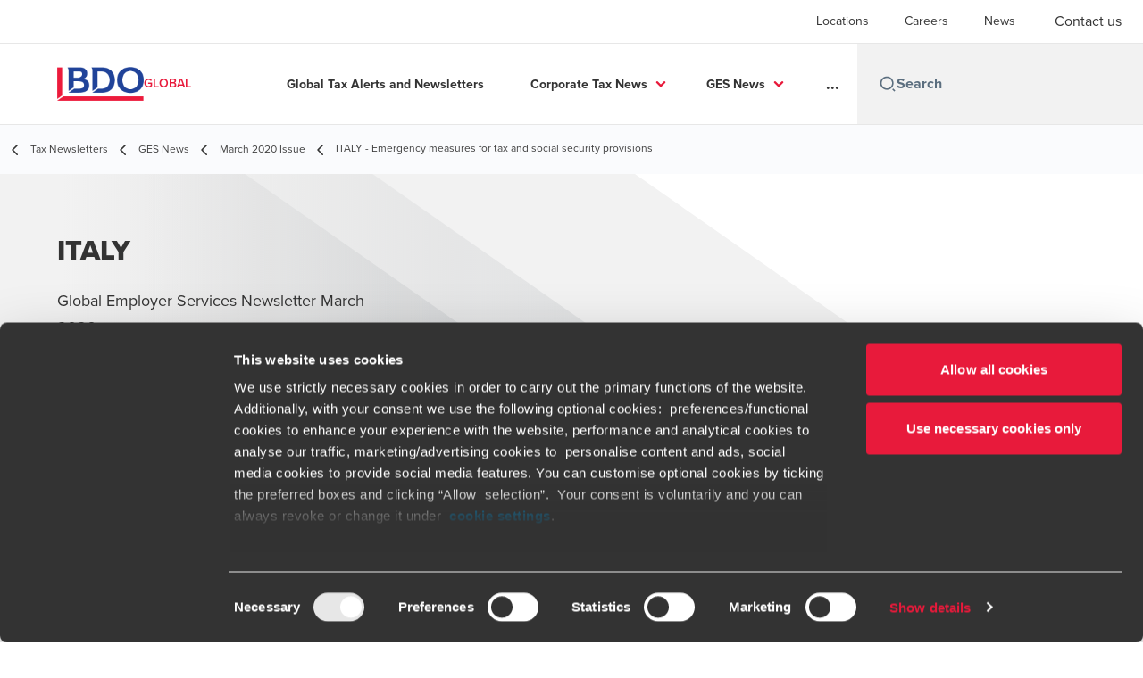

--- FILE ---
content_type: application/x-javascript
request_url: https://consentcdn.cookiebot.com/consentconfig/258b6aa2-700e-41d7-a2a4-5998797ee5c4/bdo.global/configuration.js
body_size: 1100
content:
CookieConsent.configuration.tags.push({id:177799846,type:"script",tagID:"",innerHash:"",outerHash:"",tagHash:"5568581324131",url:"https://cdn.userway.org/widget.js",resolvedUrl:"https://cdn.userway.org/widget.js",cat:[1,5]});CookieConsent.configuration.tags.push({id:177799847,type:"script",tagID:"",innerHash:"",outerHash:"",tagHash:"11914751801804",url:"https://consent.cookiebot.com/uc.js",resolvedUrl:"https://consent.cookiebot.com/uc.js",cat:[1]});CookieConsent.configuration.tags.push({id:177799851,type:"iframe",tagID:"",innerHash:"",outerHash:"",tagHash:"8264471880196",url:"https://www.youtube.com/embed/8EmpuWDOMgw?si=xeBjRoXIGhWJLg56",resolvedUrl:"https://www.youtube.com/embed/8EmpuWDOMgw?si=xeBjRoXIGhWJLg56",cat:[4]});CookieConsent.configuration.tags.push({id:177799852,type:"script",tagID:"",innerHash:"",outerHash:"",tagHash:"2262325489520",url:"",resolvedUrl:"",cat:[1,3]});CookieConsent.configuration.tags.push({id:177799853,type:"script",tagID:"",innerHash:"",outerHash:"",tagHash:"2256729110137",url:"",resolvedUrl:"",cat:[4]});CookieConsent.configuration.tags.push({id:177799854,type:"image",tagID:"",innerHash:"",outerHash:"",tagHash:"4579907900058",url:"https://www.bdo.be/getmedia/b7427b07-a843-4dd7-b3ce-d6a3388f9b91/RAS_Article9_Key_Risk_Indicators_Hero.jpg",resolvedUrl:"https://www.bdo.be/getmedia/b7427b07-a843-4dd7-b3ce-d6a3388f9b91/RAS_Article9_Key_Risk_Indicators_Hero.jpg",cat:[1]});CookieConsent.configuration.tags.push({id:177799855,type:"script",tagID:"",innerHash:"",outerHash:"",tagHash:"14815025574690",url:"https://www.bdo.global/dist/master.bundle.js?v=mPJ5NhKhaKhhLdI9k-AgbbVAdKNCaqXoD5KXDONPc0k",resolvedUrl:"https://www.bdo.global/dist/master.bundle.js?v=mPJ5NhKhaKhhLdI9k-AgbbVAdKNCaqXoD5KXDONPc0k",cat:[5]});CookieConsent.configuration.tags.push({id:177799857,type:"iframe",tagID:"",innerHash:"",outerHash:"",tagHash:"10541833287455",url:"https://www.youtube.com/embed/fg_054eAX6I?si=DB1ECe9SIfKhQls2",resolvedUrl:"https://www.youtube.com/embed/fg_054eAX6I?si=DB1ECe9SIfKhQls2",cat:[4]});CookieConsent.configuration.tags.push({id:177799858,type:"iframe",tagID:"",innerHash:"",outerHash:"",tagHash:"3836068829578",url:"https://www.youtube.com/watch?v=G87SetV63D0",resolvedUrl:"https://www.youtube.com/watch?v=G87SetV63D0",cat:[1]});CookieConsent.configuration.tags.push({id:177799859,type:"script",tagID:"",innerHash:"",outerHash:"",tagHash:"12654733007717",url:"",resolvedUrl:"",cat:[1]});CookieConsent.configuration.tags.push({id:177799860,type:"script",tagID:"",innerHash:"",outerHash:"",tagHash:"13431286455225",url:"https://public.flourish.studio/resources/embed.js",resolvedUrl:"https://public.flourish.studio/resources/embed.js",cat:[4]});CookieConsent.configuration.tags.push({id:177799861,type:"iframe",tagID:"",innerHash:"",outerHash:"",tagHash:"16579761125724",url:"https://www.youtube.com/embed/ZSEamPou6AU?&wmode=opaque&rel=0",resolvedUrl:"https://www.youtube.com/embed/ZSEamPou6AU?&wmode=opaque&rel=0",cat:[4]});CookieConsent.configuration.tags.push({id:177799862,type:"iframe",tagID:"",innerHash:"",outerHash:"",tagHash:"13057852540060",url:"https://view.ceros.com/bdo/high-2-1-1",resolvedUrl:"https://view.ceros.com/bdo/high-2-1-1",cat:[1,5]});CookieConsent.configuration.tags.push({id:177799865,type:"iframe",tagID:"",innerHash:"",outerHash:"",tagHash:"1739966570818",url:"https://player.vimeo.com/video/941122056?h=59d7404b60&badge=0&autopause=0&player_id=0&app_id=58479",resolvedUrl:"https://player.vimeo.com/video/941122056?h=59d7404b60&badge=0&autopause=0&player_id=0&app_id=58479",cat:[3]});CookieConsent.configuration.tags.push({id:177799869,type:"iframe",tagID:"",innerHash:"",outerHash:"",tagHash:"13560842842359",url:"https://view.ceros.com/bdo/how-bdo-can-help-technology",resolvedUrl:"https://view.ceros.com/bdo/how-bdo-can-help-technology",cat:[4]});CookieConsent.configuration.tags.push({id:177799872,type:"script",tagID:"",innerHash:"",outerHash:"",tagHash:"7801359696134",url:"https://public.flourish.studio/resources/embed.js",resolvedUrl:"https://public.flourish.studio/resources/embed.js",cat:[1]});CookieConsent.configuration.tags.push({id:177799873,type:"script",tagID:"",innerHash:"",outerHash:"",tagHash:"14983617481024",url:"https://www.google.com/recaptcha/api.js",resolvedUrl:"https://www.google.com/recaptcha/api.js",cat:[1]});CookieConsent.configuration.tags.push({id:177799874,type:"iframe",tagID:"",innerHash:"",outerHash:"",tagHash:"16011112069520",url:"https://view.ceros.com/bdo/horizons-2022-q2?heightOverride=2434",resolvedUrl:"https://view.ceros.com/bdo/horizons-2022-q2?heightOverride=2434",cat:[4,5]});CookieConsent.configuration.tags.push({id:177799877,type:"iframe",tagID:"",innerHash:"",outerHash:"",tagHash:"6860508058480",url:"https://www.youtube.com/embed/F51hX_QaADk?si=gfDiDHi2ris4Xngf",resolvedUrl:"https://www.youtube.com/embed/F51hX_QaADk?si=gfDiDHi2ris4Xngf",cat:[4]});CookieConsent.configuration.tags.push({id:177799878,type:"script",tagID:"",innerHash:"",outerHash:"",tagHash:"4073670344439",url:"https://www.bdo.global/dist/vendor.bundle.js?v=uMt1RRiig-nKQj5X6XCVXHmgHs46Ai4bQkW379vZbA8",resolvedUrl:"https://www.bdo.global/dist/vendor.bundle.js?v=uMt1RRiig-nKQj5X6XCVXHmgHs46Ai4bQkW379vZbA8",cat:[1]});CookieConsent.configuration.tags.push({id:177799916,type:"script",tagID:"",innerHash:"",outerHash:"",tagHash:"10945936185271",url:"https://www.bdo.global/_content/Kentico.Content.Web.Rcl/Scripts/jquery.unobtrusive-ajax.js",resolvedUrl:"https://www.bdo.global/_content/Kentico.Content.Web.Rcl/Scripts/jquery.unobtrusive-ajax.js",cat:[1,4,5]});CookieConsent.configuration.tags.push({id:177799936,type:"image",tagID:"",innerHash:"",outerHash:"",tagHash:"16131394042402",url:"https://www.bdo.com.hk/getmedia/edf6c613-c28a-455d-9390-ffddf1fd3fc1/big_ben_at_night_190497.jpg.aspx?width=600&height=400",resolvedUrl:"https://www.bdo.com.hk/getmedia/edf6c613-c28a-455d-9390-ffddf1fd3fc1/big_ben_at_night_190497.jpg.aspx?width=600&height=400",cat:[1]});

--- FILE ---
content_type: text/javascript
request_url: https://www.bdo.global/dist/master.bundle.js?v=mPJ5NhKhaKhhLdI9k-AgbbVAdKNCaqXoD5KXDONPc0k
body_size: 388111
content:
var O2=Object.defineProperty,F2=Object.defineProperties;var Z2=Object.getOwnPropertyDescriptors;var po=Object.getOwnPropertySymbols;var Vy=Object.prototype.hasOwnProperty,qy=Object.prototype.propertyIsEnumerable;var Tn=Math.pow,Ry=(M,He,Le)=>He in M?O2(M,He,{enumerable:!0,configurable:!0,writable:!0,value:Le}):M[He]=Le,x=(M,He)=>{for(var Le in He||(He={}))Vy.call(He,Le)&&Ry(M,Le,He[Le]);if(po)for(var Le of po(He))qy.call(He,Le)&&Ry(M,Le,He[Le]);return M},te=(M,He)=>F2(M,Z2(He));var Be=(M,He)=>{var Le={};for(var Oe in M)Vy.call(M,Oe)&&He.indexOf(Oe)<0&&(Le[Oe]=M[Oe]);if(M!=null&&po)for(var Oe of po(M))He.indexOf(Oe)<0&&qy.call(M,Oe)&&(Le[Oe]=M[Oe]);return Le};var De=(M,He,Le)=>new Promise((Oe,Ht)=>{var Ua=ot=>{try{Da(Le.next(ot))}catch(W){Ht(W)}},Cn=ot=>{try{Da(Le.throw(ot))}catch(W){Ht(W)}},Da=ot=>ot.done?Oe(ot.value):Promise.resolve(ot.value).then(Ua,Cn);Da((Le=Le.apply(M,He)).next())});(function(M){"use strict";function He(e){const t=Object.create(null,{[Symbol.toStringTag]:{value:"Module"}});if(e){for(const a in e)if(a!=="default"){const n=Object.getOwnPropertyDescriptor(e,a);Object.defineProperty(t,a,n.get?n:{enumerable:!0,get:()=>e[a]})}}return t.default=e,Object.freeze(t)}const Le=He(M);(function(){let e;typeof globalThis!="undefined"?e=globalThis:typeof self!="undefined"?e=self:typeof window!="undefined"?e=window:typeof e!="undefined"?e=e:e={},typeof window=="undefined"&&(e.window=e)})();var Oe=typeof globalThis!="undefined"?globalThis:typeof window!="undefined"||typeof window!="undefined"?window:typeof self!="undefined"?self:{};function Ht(e){return e&&e.__esModule&&Object.prototype.hasOwnProperty.call(e,"default")?e.default:e}function Ua(e){if(e.__esModule)return e;var t=e.default;if(typeof t=="function"){var a=function n(){return this instanceof n?Reflect.construct(t,arguments,this.constructor):t.apply(this,arguments)};a.prototype=t.prototype}else a={};return Object.defineProperty(a,"__esModule",{value:!0}),Object.keys(e).forEach(function(n){var r=Object.getOwnPropertyDescriptor(e,n);Object.defineProperty(a,n,r.get?r:{enumerable:!0,get:function(){return e[n]}})}),a}var Cn={},Da=function(e,t){return Da=Object.setPrototypeOf||{__proto__:[]}instanceof Array&&function(a,n){a.__proto__=n}||function(a,n){for(var r in n)Object.prototype.hasOwnProperty.call(n,r)&&(a[r]=n[r])},Da(e,t)};function ot(e,t){if(typeof t!="function"&&t!==null)throw new TypeError("Class extends value "+String(t)+" is not a constructor or null");Da(e,t);function a(){this.constructor=e}e.prototype=t===null?Object.create(t):(a.prototype=t.prototype,new a)}var W=function(){return W=Object.assign||function(t){for(var a,n=1,r=arguments.length;n<r;n++){a=arguments[n];for(var i in a)Object.prototype.hasOwnProperty.call(a,i)&&(t[i]=a[i])}return t},W.apply(this,arguments)};function lt(e,t){var a={};for(var n in e)Object.prototype.hasOwnProperty.call(e,n)&&t.indexOf(n)<0&&(a[n]=e[n]);if(e!=null&&typeof Object.getOwnPropertySymbols=="function")for(var r=0,n=Object.getOwnPropertySymbols(e);r<n.length;r++)t.indexOf(n[r])<0&&Object.prototype.propertyIsEnumerable.call(e,n[r])&&(a[n[r]]=e[n[r]]);return a}function vc(e,t,a,n){var r=arguments.length,i=r<3?t:n===null?n=Object.getOwnPropertyDescriptor(t,a):n,s;if(typeof Reflect=="object"&&typeof Reflect.decorate=="function")i=Reflect.decorate(e,t,a,n);else for(var o=e.length-1;o>=0;o--)(s=e[o])&&(i=(r<3?s(i):r>3?s(t,a,i):s(t,a))||i);return r>3&&i&&Object.defineProperty(t,a,i),i}function bc(e,t){return function(a,n){t(a,n,e)}}function $y(e,t,a,n,r,i){function s(y){if(y!==void 0&&typeof y!="function")throw new TypeError("Function expected");return y}for(var o=n.kind,l=o==="getter"?"get":o==="setter"?"set":"value",c=!t&&e?n.static?e:e.prototype:null,d=t||(c?Object.getOwnPropertyDescriptor(c,n.name):{}),m,f=!1,g=a.length-1;g>=0;g--){var h={};for(var p in n)h[p]=p==="access"?{}:n[p];for(var p in n.access)h.access[p]=n.access[p];h.addInitializer=function(y){if(f)throw new TypeError("Cannot add initializers after decoration has completed");i.push(s(y||null))};var L=(0,a[g])(o==="accessor"?{get:d.get,set:d.set}:d[l],h);if(o==="accessor"){if(L===void 0)continue;if(L===null||typeof L!="object")throw new TypeError("Object expected");(m=s(L.get))&&(d.get=m),(m=s(L.set))&&(d.set=m),(m=s(L.init))&&r.unshift(m)}else(m=s(L))&&(o==="field"?r.unshift(m):d[l]=m)}c&&Object.defineProperty(c,n.name,d),f=!0}function Ky(e,t,a){for(var n=arguments.length>2,r=0;r<t.length;r++)a=n?t[r].call(e,a):t[r].call(e);return n?a:void 0}function Wy(e){return typeof e=="symbol"?e:"".concat(e)}function Yy(e,t,a){return typeof t=="symbol"&&(t=t.description?"[".concat(t.description,"]"):""),Object.defineProperty(e,"name",{configurable:!0,value:a?"".concat(a," ",t):t})}function Mc(e,t){if(typeof Reflect=="object"&&typeof Reflect.metadata=="function")return Reflect.metadata(e,t)}function wc(e,t,a,n){function r(i){return i instanceof a?i:new a(function(s){s(i)})}return new(a||(a=Promise))(function(i,s){function o(d){try{c(n.next(d))}catch(m){s(m)}}function l(d){try{c(n.throw(d))}catch(m){s(m)}}function c(d){d.done?i(d.value):r(d.value).then(o,l)}c((n=n.apply(e,t||[])).next())})}function kc(e,t){var a={label:0,sent:function(){if(i[0]&1)throw i[1];return i[1]},trys:[],ops:[]},n,r,i,s=Object.create((typeof Iterator=="function"?Iterator:Object).prototype);return s.next=o(0),s.throw=o(1),s.return=o(2),typeof Symbol=="function"&&(s[Symbol.iterator]=function(){return this}),s;function o(c){return function(d){return l([c,d])}}function l(c){if(n)throw new TypeError("Generator is already executing.");for(;s&&(s=0,c[0]&&(a=0)),a;)try{if(n=1,r&&(i=c[0]&2?r.return:c[0]?r.throw||((i=r.return)&&i.call(r),0):r.next)&&!(i=i.call(r,c[1])).done)return i;switch(r=0,i&&(c=[c[0]&2,i.value]),c[0]){case 0:case 1:i=c;break;case 4:return a.label++,{value:c[1],done:!1};case 5:a.label++,r=c[1],c=[0];continue;case 7:c=a.ops.pop(),a.trys.pop();continue;default:if(i=a.trys,!(i=i.length>0&&i[i.length-1])&&(c[0]===6||c[0]===2)){a=0;continue}if(c[0]===3&&(!i||c[1]>i[0]&&c[1]<i[3])){a.label=c[1];break}if(c[0]===6&&a.label<i[1]){a.label=i[1],i=c;break}if(i&&a.label<i[2]){a.label=i[2],a.ops.push(c);break}i[2]&&a.ops.pop(),a.trys.pop();continue}c=t.call(e,a)}catch(d){c=[6,d],r=0}finally{n=i=0}if(c[0]&5)throw c[1];return{value:c[0]?c[1]:void 0,done:!0}}}var Rr=Object.create?function(e,t,a,n){n===void 0&&(n=a);var r=Object.getOwnPropertyDescriptor(t,a);(!r||("get"in r?!t.__esModule:r.writable||r.configurable))&&(r={enumerable:!0,get:function(){return t[a]}}),Object.defineProperty(e,n,r)}:function(e,t,a,n){n===void 0&&(n=a),e[n]=t[a]};function Dc(e,t){for(var a in e)a!=="default"&&!Object.prototype.hasOwnProperty.call(t,a)&&Rr(t,e,a)}function Vr(e){var t=typeof Symbol=="function"&&Symbol.iterator,a=t&&e[t],n=0;if(a)return a.call(e);if(e&&typeof e.length=="number")return{next:function(){return e&&n>=e.length&&(e=void 0),{value:e&&e[n++],done:!e}}};throw new TypeError(t?"Object is not iterable.":"Symbol.iterator is not defined.")}function Ne(e,t){var a=typeof Symbol=="function"&&e[Symbol.iterator];if(!a)return e;var n=a.call(e),r,i=[],s;try{for(;(t===void 0||t-- >0)&&!(r=n.next()).done;)i.push(r.value)}catch(o){s={error:o}}finally{try{r&&!r.done&&(a=n.return)&&a.call(n)}finally{if(s)throw s.error}}return i}function Sc(){for(var e=[],t=0;t<arguments.length;t++)e=e.concat(Ne(arguments[t]));return e}function Ac(){for(var e=0,t=0,a=arguments.length;t<a;t++)e+=arguments[t].length;for(var n=Array(e),r=0,t=0;t<a;t++)for(var i=arguments[t],s=0,o=i.length;s<o;s++,r++)n[r]=i[s];return n}function $e(e,t,a){if(a||arguments.length===2)for(var n=0,r=t.length,i;n<r;n++)(i||!(n in t))&&(i||(i=Array.prototype.slice.call(t,0,n)),i[n]=t[n]);return e.concat(i||Array.prototype.slice.call(t))}function Ha(e){return this instanceof Ha?(this.v=e,this):new Ha(e)}function Nc(e,t,a){if(!Symbol.asyncIterator)throw new TypeError("Symbol.asyncIterator is not defined.");var n=a.apply(e,t||[]),r,i=[];return r=Object.create((typeof AsyncIterator=="function"?AsyncIterator:Object).prototype),o("next"),o("throw"),o("return",s),r[Symbol.asyncIterator]=function(){return this},r;function s(g){return function(h){return Promise.resolve(h).then(g,m)}}function o(g,h){n[g]&&(r[g]=function(p){return new Promise(function(L,y){i.push([g,p,L,y])>1||l(g,p)})},h&&(r[g]=h(r[g])))}function l(g,h){try{c(n[g](h))}catch(p){f(i[0][3],p)}}function c(g){g.value instanceof Ha?Promise.resolve(g.value.v).then(d,m):f(i[0][2],g)}function d(g){l("next",g)}function m(g){l("throw",g)}function f(g,h){g(h),i.shift(),i.length&&l(i[0][0],i[0][1])}}function Tc(e){var t,a;return t={},n("next"),n("throw",function(r){throw r}),n("return"),t[Symbol.iterator]=function(){return this},t;function n(r,i){t[r]=e[r]?function(s){return(a=!a)?{value:Ha(e[r](s)),done:!1}:i?i(s):s}:i}}function Cc(e){if(!Symbol.asyncIterator)throw new TypeError("Symbol.asyncIterator is not defined.");var t=e[Symbol.asyncIterator],a;return t?t.call(e):(e=typeof Vr=="function"?Vr(e):e[Symbol.iterator](),a={},n("next"),n("throw"),n("return"),a[Symbol.asyncIterator]=function(){return this},a);function n(i){a[i]=e[i]&&function(s){return new Promise(function(o,l){s=e[i](s),r(o,l,s.done,s.value)})}}function r(i,s,o,l){Promise.resolve(l).then(function(c){i({value:c,done:o})},s)}}function xc(e,t){return Object.defineProperty?Object.defineProperty(e,"raw",{value:t}):e.raw=t,e}var Xy=Object.create?function(e,t){Object.defineProperty(e,"default",{enumerable:!0,value:t})}:function(e,t){e.default=t};function Ec(e){if(e&&e.__esModule)return e;var t={};if(e!=null)for(var a in e)a!=="default"&&Object.prototype.hasOwnProperty.call(e,a)&&Rr(t,e,a);return Xy(t,e),t}function _c(e){return e&&e.__esModule?e:{default:e}}function Ic(e,t,a,n){if(a==="a"&&!n)throw new TypeError("Private accessor was defined without a getter");if(typeof t=="function"?e!==t||!n:!t.has(e))throw new TypeError("Cannot read private member from an object whose class did not declare it");return a==="m"?n:a==="a"?n.call(e):n?n.value:t.get(e)}function Pc(e,t,a,n,r){if(n==="m")throw new TypeError("Private method is not writable");if(n==="a"&&!r)throw new TypeError("Private accessor was defined without a setter");if(typeof t=="function"?e!==t||!r:!t.has(e))throw new TypeError("Cannot write private member to an object whose class did not declare it");return n==="a"?r.call(e,a):r?r.value=a:t.set(e,a),a}function jc(e,t){if(t===null||typeof t!="object"&&typeof t!="function")throw new TypeError("Cannot use 'in' operator on non-object");return typeof e=="function"?t===e:e.has(t)}function Gc(e,t,a){if(t!=null){if(typeof t!="object"&&typeof t!="function")throw new TypeError("Object expected.");var n,r;if(a){if(!Symbol.asyncDispose)throw new TypeError("Symbol.asyncDispose is not defined.");n=t[Symbol.asyncDispose]}if(n===void 0){if(!Symbol.dispose)throw new TypeError("Symbol.dispose is not defined.");n=t[Symbol.dispose],a&&(r=n)}if(typeof n!="function")throw new TypeError("Object not disposable.");r&&(n=function(){try{r.call(this)}catch(i){return Promise.reject(i)}}),e.stack.push({value:t,dispose:n,async:a})}else a&&e.stack.push({async:!0});return t}var Jy=typeof SuppressedError=="function"?SuppressedError:function(e,t,a){var n=new Error(a);return n.name="SuppressedError",n.error=e,n.suppressed=t,n};function zc(e){function t(i){e.error=e.hasError?new Jy(i,e.error,"An error was suppressed during disposal."):i,e.hasError=!0}var a,n=0;function r(){for(;a=e.stack.pop();)try{if(!a.async&&n===1)return n=0,e.stack.push(a),Promise.resolve().then(r);if(a.dispose){var i=a.dispose.call(a.value);if(a.async)return n|=2,Promise.resolve(i).then(r,function(s){return t(s),r()})}else n|=1}catch(s){t(s)}if(n===1)return e.hasError?Promise.reject(e.error):Promise.resolve();if(e.hasError)throw e.error}return r()}const ut=Ua(Object.freeze(Object.defineProperty({__proto__:null,__addDisposableResource:Gc,get __assign(){return W},__asyncDelegator:Tc,__asyncGenerator:Nc,__asyncValues:Cc,__await:Ha,__awaiter:wc,__classPrivateFieldGet:Ic,__classPrivateFieldIn:jc,__classPrivateFieldSet:Pc,__createBinding:Rr,__decorate:vc,__disposeResources:zc,__esDecorate:$y,__exportStar:Dc,__extends:ot,__generator:kc,__importDefault:_c,__importStar:Ec,__makeTemplateObject:xc,__metadata:Mc,__param:bc,__propKey:Wy,__read:Ne,__rest:lt,__runInitializers:Ky,__setFunctionName:Yy,__spread:Sc,__spreadArray:$e,__spreadArrays:Ac,__values:Vr,default:{__extends:ot,__assign:W,__rest:lt,__decorate:vc,__param:bc,__metadata:Mc,__awaiter:wc,__generator:kc,__createBinding:Rr,__exportStar:Dc,__values:Vr,__read:Ne,__spread:Sc,__spreadArrays:Ac,__spreadArray:$e,__await:Ha,__asyncGenerator:Nc,__asyncDelegator:Tc,__asyncValues:Cc,__makeTemplateObject:xc,__importStar:Ec,__importDefault:_c,__classPrivateFieldGet:Ic,__classPrivateFieldSet:Pc,__classPrivateFieldIn:jc,__addDisposableResource:Gc,__disposeResources:zc}},Symbol.toStringTag,{value:"Module"})));var qr={};(function(e){Object.defineProperty(e,"__esModule",{value:!0}),e.parseUnicodeLocaleId=e.parseUnicodeLanguageId=e.isUnicodeVariantSubtag=e.isUnicodeScriptSubtag=e.isUnicodeRegionSubtag=e.isStructurallyValidLanguageTag=e.isUnicodeLanguageSubtag=e.SEPARATOR=void 0;var t=ut,a=/^[a-z0-9]{1,8}$/i,n=/^[a-z0-9]{2,8}$/i,r=/^[a-z0-9]{3,8}$/i,i=/^[a-z0-9][a-z]$/i,s=/^[a-z0-9]{3,8}$/i,o=/^[a-z]{4}$/i,l=/^[0-9a-svwyz]$/i,c=/^([a-z]{2}|[0-9]{3})$/i,d=/^([a-z0-9]{5,8}|[0-9][a-z0-9]{3})$/i,m=/^([a-z]{2,3}|[a-z]{5,8})$/i,f=/^[a-z][0-9]$/i;e.SEPARATOR="-";function g(D){return m.test(D)}e.isUnicodeLanguageSubtag=g;function h(D){try{v(D.split(e.SEPARATOR))}catch(S){return!1}return!0}e.isStructurallyValidLanguageTag=h;function p(D){return c.test(D)}e.isUnicodeRegionSubtag=p;function L(D){return o.test(D)}e.isUnicodeScriptSubtag=L;function y(D){return d.test(D)}e.isUnicodeVariantSubtag=y;function v(D){typeof D=="string"&&(D=D.split(e.SEPARATOR));var S=D.shift();if(!S)throw new RangeError("Missing unicode_language_subtag");if(S==="root")return{lang:"root",variants:[]};if(!g(S))throw new RangeError("Malformed unicode_language_subtag");var I;D.length&&L(D[0])&&(I=D.shift());var z;D.length&&p(D[0])&&(z=D.shift());for(var P={};D.length&&y(D[0]);){var E=D.shift();if(E in P)throw new RangeError('Duplicate variant "'.concat(E,'"'));P[E]=1}return{lang:S,script:I,region:z,variants:Object.keys(P)}}e.parseUnicodeLanguageId=v;function b(D){for(var S=[],I;D.length&&(I=w(D));)S.push(I);if(S.length)return{type:"u",keywords:S,attributes:[]};for(var z=[];D.length&&r.test(D[0]);)z.push(D.shift());for(;D.length&&(I=w(D));)S.push(I);if(S.length||z.length)return{type:"u",attributes:z,keywords:S};throw new RangeError("Malformed unicode_extension")}function w(D){var S;if(i.test(D[0])){S=D.shift();for(var I=[];D.length&&s.test(D[0]);)I.push(D.shift());var z="";return I.length&&(z=I.join(e.SEPARATOR)),[S,z]}}function k(D){var S;try{S=v(D)}catch(E){}for(var I=[];D.length&&f.test(D[0]);){for(var z=D.shift(),P=[];D.length&&r.test(D[0]);)P.push(D.shift());if(!P.length)throw new RangeError('Missing tvalue for tkey "'.concat(z,'"'));I.push([z,P.join(e.SEPARATOR)])}if(I.length)return{type:"t",fields:I,lang:S};throw new RangeError("Malformed transformed_extension")}function A(D){for(var S=[];D.length&&a.test(D[0]);)S.push(D.shift());if(S.length)return{type:"x",value:S.join(e.SEPARATOR)};throw new RangeError("Malformed private_use_extension")}function T(D){for(var S=[];D.length&&n.test(D[0]);)S.push(D.shift());return S.length?S.join(e.SEPARATOR):""}function N(D){if(!D.length)return{extensions:[]};var S=[],I,z,P,E={};do{var B=D.shift();switch(B){case"u":case"U":if(I)throw new RangeError("There can only be 1 -u- extension");I=b(D),S.push(I);break;case"t":case"T":if(z)throw new RangeError("There can only be 1 -t- extension");z=k(D),S.push(z);break;case"x":case"X":if(P)throw new RangeError("There can only be 1 -x- extension");P=A(D),S.push(P);break;default:if(!l.test(B))throw new RangeError("Malformed extension type");if(B in E)throw new RangeError("There can only be 1 -".concat(B,"- extension"));var O={type:B,value:T(D)};E[O.type]=O,S.push(O);break}}while(D.length);return{extensions:S}}function _(D){var S=D.split(e.SEPARATOR),I=v(S);return t.__assign({lang:I},N(S))}e.parseUnicodeLocaleId=_})(qr);var sa={};Object.defineProperty(sa,"__esModule",{value:!0}),sa.emitUnicodeLocaleId=sa.emitUnicodeLanguageId=void 0;var $r=ut;function Lo(e){return e?$r.__spreadArray([e.lang,e.script,e.region],e.variants||[],!0).filter(Boolean).join("-"):""}sa.emitUnicodeLanguageId=Lo;function Qy(e){for(var t=e.lang,a=e.extensions,n=[Lo(t)],r=0,i=a;r<i.length;r++){var s=i[r];switch(n.push(s.type),s.type){case"u":n.push.apply(n,$r.__spreadArray($r.__spreadArray([],s.attributes,!1),s.keywords.reduce(function(o,l){return o.concat(l)},[]),!1));break;case"t":n.push.apply(n,$r.__spreadArray([Lo(s.lang)],s.fields.reduce(function(o,l){return o.concat(l)},[]),!1));break;default:n.push(s.value);break}}return n.filter(Boolean).join("-")}sa.emitUnicodeLocaleId=Qy;var Ra={},jt={};Object.defineProperty(jt,"__esModule",{value:!0}),jt.variantAlias=jt.scriptAlias=jt.territoryAlias=jt.languageAlias=void 0,jt.languageAlias={"aa-saaho":"ssy",aam:"aas",aar:"aa",abk:"ab",adp:"dz",afr:"af",agp:"apf",ais:"ami",ajt:"aeb",aju:"jrb",aka:"ak",alb:"sq",als:"sq",amh:"am",ara:"ar",arb:"ar",arg:"an",arm:"hy","art-lojban":"jbo",asd:"snz",asm:"as",aue:"ktz",ava:"av",ave:"ae",aym:"ay",ayr:"ay",ayx:"nun",aze:"az",azj:"az",bak:"ba",bam:"bm",baq:"eu",baz:"nvo",bcc:"bal",bcl:"bik",bel:"be",ben:"bn",bgm:"bcg",bh:"bho",bhk:"fbl",bic:"bir",bih:"bho",bis:"bi",bjd:"drl",bjq:"bzc",bkb:"ebk",blg:"iba",bod:"bo",bos:"bs",bre:"br",btb:"beb",bul:"bg",bur:"my",bxk:"luy",bxr:"bua",cat:"ca",ccq:"rki","cel-gaulish":"xtg",ces:"cs",cha:"ch",che:"ce",chi:"zh",chu:"cu",chv:"cv",cjr:"mom",cka:"cmr",cld:"syr",cmk:"xch",cmn:"zh",cnr:"sr-ME",cor:"kw",cos:"co",coy:"pij",cqu:"quh",cre:"cr",cwd:"cr",cym:"cy",cze:"cs",daf:"dnj",dan:"da",dap:"njz",deu:"de",dgo:"doi",dhd:"mwr",dik:"din",diq:"zza",dit:"dif",div:"dv",djl:"dze",dkl:"aqd",drh:"mn",drr:"kzk",drw:"fa-AF",dud:"uth",duj:"dwu",dut:"nl",dwl:"dbt",dzo:"dz",ekk:"et",ell:"el",elp:"amq",emk:"man","en-GB-oed":"en-GB-oxendict",eng:"en",epo:"eo",esk:"ik",est:"et",eus:"eu",ewe:"ee",fao:"fo",fas:"fa",fat:"ak",fij:"fj",fin:"fi",fra:"fr",fre:"fr",fry:"fy",fuc:"ff",ful:"ff",gav:"dev",gaz:"om",gbc:"wny",gbo:"grb",geo:"ka",ger:"de",gfx:"vaj",ggn:"gvr",ggo:"esg",ggr:"gtu",gio:"aou",gla:"gd",gle:"ga",glg:"gl",gli:"kzk",glv:"gv",gno:"gon",gre:"el",grn:"gn",gti:"nyc",gug:"gn",guj:"gu",guv:"duz",gya:"gba",hat:"ht",hau:"ha",hbs:"sr-Latn",hdn:"hai",hea:"hmn",heb:"he",her:"hz",him:"srx",hin:"hi",hmo:"ho",hrr:"jal",hrv:"hr",hun:"hu","hy-arevmda":"hyw",hye:"hy","i-ami":"ami","i-bnn":"bnn","i-default":"en-x-i-default","i-enochian":"und-x-i-enochian","i-hak":"hak","i-klingon":"tlh","i-lux":"lb","i-mingo":"see-x-i-mingo","i-navajo":"nv","i-pwn":"pwn","i-tao":"tao","i-tay":"tay","i-tsu":"tsu",ibi:"opa",ibo:"ig",ice:"is",ido:"io",iii:"ii",ike:"iu",iku:"iu",ile:"ie",ill:"ilm",ilw:"gal",in:"id",ina:"ia",ind:"id",ipk:"ik",isl:"is",ita:"it",iw:"he",izi:"eza",jar:"jgk",jav:"jv",jeg:"oyb",ji:"yi",jpn:"ja",jw:"jv",kal:"kl",kan:"kn",kas:"ks",kat:"ka",kau:"kr",kaz:"kk",kdv:"zkd",kgc:"tdf",kgd:"ncq",kgh:"kml",khk:"mn",khm:"km",kik:"ki",kin:"rw",kir:"ky",kmr:"ku",knc:"kr",kng:"kg",knn:"kok",koj:"kwv",kom:"kv",kon:"kg",kor:"ko",kpp:"jkm",kpv:"kv",krm:"bmf",ktr:"dtp",kua:"kj",kur:"ku",kvs:"gdj",kwq:"yam",kxe:"tvd",kxl:"kru",kzh:"dgl",kzj:"dtp",kzt:"dtp",lak:"ksp",lao:"lo",lat:"la",lav:"lv",lbk:"bnc",leg:"enl",lii:"raq",lim:"li",lin:"ln",lit:"lt",llo:"ngt",lmm:"rmx",ltz:"lb",lub:"lu",lug:"lg",lvs:"lv",mac:"mk",mah:"mh",mal:"ml",mao:"mi",mar:"mr",may:"ms",meg:"cir",mgx:"jbk",mhr:"chm",mkd:"mk",mlg:"mg",mlt:"mt",mnk:"man",mnt:"wnn",mo:"ro",mof:"xnt",mol:"ro",mon:"mn",mri:"mi",msa:"ms",mst:"mry",mup:"raj",mwd:"dmw",mwj:"vaj",mya:"my",myd:"aog",myt:"mry",nad:"xny",nau:"na",nav:"nv",nbf:"nru",nbl:"nr",nbx:"ekc",ncp:"kdz",nde:"nd",ndo:"ng",nep:"ne",nld:"nl",nln:"azd",nlr:"nrk",nno:"nn",nns:"nbr",nnx:"ngv","no-bok":"nb","no-bokmal":"nb","no-nyn":"nn","no-nynorsk":"nn",nob:"nb",noo:"dtd",nor:"no",npi:"ne",nts:"pij",nxu:"bpp",nya:"ny",oci:"oc",ojg:"oj",oji:"oj",ori:"or",orm:"om",ory:"or",oss:"os",oun:"vaj",pan:"pa",pat:"kxr",pbu:"ps",pcr:"adx",per:"fa",pes:"fa",pli:"pi",plt:"mg",pmc:"huw",pmu:"phr",pnb:"lah",pol:"pl",por:"pt",ppa:"bfy",ppr:"lcq",prs:"fa-AF",pry:"prt",pus:"ps",puz:"pub",que:"qu",quz:"qu",rmr:"emx",rmy:"rom",roh:"rm",ron:"ro",rum:"ro",run:"rn",rus:"ru",sag:"sg",san:"sa",sap:"aqt",sca:"hle",scc:"sr",scr:"hr",sgl:"isk","sgn-BE-FR":"sfb","sgn-BE-NL":"vgt","sgn-BR":"bzs","sgn-CH-DE":"sgg","sgn-CO":"csn","sgn-DE":"gsg","sgn-DK":"dsl","sgn-ES":"ssp","sgn-FR":"fsl","sgn-GB":"bfi","sgn-GR":"gss","sgn-IE":"isg","sgn-IT":"ise","sgn-JP":"jsl","sgn-MX":"mfs","sgn-NI":"ncs","sgn-NL":"dse","sgn-NO":"nsi","sgn-PT":"psr","sgn-SE":"swl","sgn-US":"ase","sgn-ZA":"sfs",sh:"sr-Latn",sin:"si",skk:"oyb",slk:"sk",slo:"sk",slv:"sl",smd:"kmb",sme:"se",smo:"sm",sna:"sn",snb:"iba",snd:"sd",som:"so",sot:"st",spa:"es",spy:"kln",sqi:"sq",src:"sc",srd:"sc",srp:"sr",ssw:"ss",sul:"sgd",sum:"ulw",sun:"su",swa:"sw",swc:"sw-CD",swe:"sv",swh:"sw",tah:"ty",tam:"ta",tat:"tt",tdu:"dtp",tel:"te",tgg:"bjp",tgk:"tg",tgl:"fil",tha:"th",thc:"tpo",thw:"ola",thx:"oyb",tib:"bo",tid:"itd",tie:"ras",tir:"ti",tkk:"twm",tl:"fil",tlw:"weo",tmp:"tyj",tne:"kak",tnf:"fa-AF",ton:"to",tsf:"taj",tsn:"tn",tso:"ts",ttq:"tmh",tuk:"tk",tur:"tr",tw:"ak",twi:"ak",uig:"ug",ukr:"uk",umu:"del","und-aaland":"und-AX","und-arevela":"und","und-arevmda":"und","und-bokmal":"und","und-hakka":"und","und-hepburn-heploc":"und-alalc97","und-lojban":"und","und-nynorsk":"und","und-saaho":"und","und-xiang":"und",unp:"wro",uok:"ema",urd:"ur",uzb:"uz",uzn:"uz",ven:"ve",vie:"vi",vol:"vo",wel:"cy",wgw:"wgb",wit:"nol",wiw:"nwo",wln:"wa",wol:"wo",xba:"cax",xho:"xh",xia:"acn",xkh:"waw",xpe:"kpe",xrq:"dmw",xsj:"suj",xsl:"den",ybd:"rki",ydd:"yi",yen:"ynq",yid:"yi",yiy:"yrm",yma:"lrr",ymt:"mtm",yor:"yo",yos:"zom",yuu:"yug",zai:"zap","zh-cmn":"zh","zh-cmn-Hans":"zh-Hans","zh-cmn-Hant":"zh-Hant","zh-gan":"gan","zh-guoyu":"zh","zh-hakka":"hak","zh-min":"nan-x-zh-min","zh-min-nan":"nan","zh-wuu":"wuu","zh-xiang":"hsn","zh-yue":"yue",zha:"za",zho:"zh",zir:"scv",zsm:"ms",zul:"zu",zyb:"za"},jt.territoryAlias={"004":"AF","008":"AL","010":"AQ","012":"DZ","016":"AS","020":"AD","024":"AO","028":"AG","031":"AZ","032":"AR","036":"AU","040":"AT","044":"BS","048":"BH","050":"BD","051":"AM","052":"BB","056":"BE","060":"BM","062":"034 143","064":"BT","068":"BO","070":"BA","072":"BW","074":"BV","076":"BR","084":"BZ","086":"IO","090":"SB","092":"VG","096":"BN",100:"BG",104:"MM",108:"BI",112:"BY",116:"KH",120:"CM",124:"CA",132:"CV",136:"KY",140:"CF",144:"LK",148:"TD",152:"CL",156:"CN",158:"TW",162:"CX",166:"CC",170:"CO",172:"RU AM AZ BY GE KG KZ MD TJ TM UA UZ",174:"KM",175:"YT",178:"CG",180:"CD",184:"CK",188:"CR",191:"HR",192:"CU",196:"CY",200:"CZ SK",203:"CZ",204:"BJ",208:"DK",212:"DM",214:"DO",218:"EC",222:"SV",226:"GQ",230:"ET",231:"ET",232:"ER",233:"EE",234:"FO",238:"FK",239:"GS",242:"FJ",246:"FI",248:"AX",249:"FR",250:"FR",254:"GF",258:"PF",260:"TF",262:"DJ",266:"GA",268:"GE",270:"GM",275:"PS",276:"DE",278:"DE",280:"DE",288:"GH",292:"GI",296:"KI",300:"GR",304:"GL",308:"GD",312:"GP",316:"GU",320:"GT",324:"GN",328:"GY",332:"HT",334:"HM",336:"VA",340:"HN",344:"HK",348:"HU",352:"IS",356:"IN",360:"ID",364:"IR",368:"IQ",372:"IE",376:"IL",380:"IT",384:"CI",388:"JM",392:"JP",398:"KZ",400:"JO",404:"KE",408:"KP",410:"KR",414:"KW",417:"KG",418:"LA",422:"LB",426:"LS",428:"LV",430:"LR",434:"LY",438:"LI",440:"LT",442:"LU",446:"MO",450:"MG",454:"MW",458:"MY",462:"MV",466:"ML",470:"MT",474:"MQ",478:"MR",480:"MU",484:"MX",492:"MC",496:"MN",498:"MD",499:"ME",500:"MS",504:"MA",508:"MZ",512:"OM",516:"NA",520:"NR",524:"NP",528:"NL",530:"CW SX BQ",531:"CW",532:"CW SX BQ",533:"AW",534:"SX",535:"BQ",536:"SA IQ",540:"NC",548:"VU",554:"NZ",558:"NI",562:"NE",566:"NG",570:"NU",574:"NF",578:"NO",580:"MP",581:"UM",582:"FM MH MP PW",583:"FM",584:"MH",585:"PW",586:"PK",591:"PA",598:"PG",600:"PY",604:"PE",608:"PH",612:"PN",616:"PL",620:"PT",624:"GW",626:"TL",630:"PR",634:"QA",638:"RE",642:"RO",643:"RU",646:"RW",652:"BL",654:"SH",659:"KN",660:"AI",662:"LC",663:"MF",666:"PM",670:"VC",674:"SM",678:"ST",682:"SA",686:"SN",688:"RS",690:"SC",694:"SL",702:"SG",703:"SK",704:"VN",705:"SI",706:"SO",710:"ZA",716:"ZW",720:"YE",724:"ES",728:"SS",729:"SD",732:"EH",736:"SD",740:"SR",744:"SJ",748:"SZ",752:"SE",756:"CH",760:"SY",762:"TJ",764:"TH",768:"TG",772:"TK",776:"TO",780:"TT",784:"AE",788:"TN",792:"TR",795:"TM",796:"TC",798:"TV",800:"UG",804:"UA",807:"MK",810:"RU AM AZ BY EE GE KZ KG LV LT MD TJ TM UA UZ",818:"EG",826:"GB",830:"JE GG",831:"GG",832:"JE",833:"IM",834:"TZ",840:"US",850:"VI",854:"BF",858:"UY",860:"UZ",862:"VE",876:"WF",882:"WS",886:"YE",887:"YE",890:"RS ME SI HR MK BA",891:"RS ME",894:"ZM",958:"AA",959:"QM",960:"QN",962:"QP",963:"QQ",964:"QR",965:"QS",966:"QT",967:"EU",968:"QV",969:"QW",970:"QX",971:"QY",972:"QZ",973:"XA",974:"XB",975:"XC",976:"XD",977:"XE",978:"XF",979:"XG",980:"XH",981:"XI",982:"XJ",983:"XK",984:"XL",985:"XM",986:"XN",987:"XO",988:"XP",989:"XQ",990:"XR",991:"XS",992:"XT",993:"XU",994:"XV",995:"XW",996:"XX",997:"XY",998:"XZ",999:"ZZ",AAA:"AA",ABW:"AW",AFG:"AF",AGO:"AO",AIA:"AI",ALA:"AX",ALB:"AL",AN:"CW SX BQ",AND:"AD",ANT:"CW SX BQ",ARE:"AE",ARG:"AR",ARM:"AM",ASC:"AC",ASM:"AS",ATA:"AQ",ATF:"TF",ATG:"AG",AUS:"AU",AUT:"AT",AZE:"AZ",BDI:"BI",BEL:"BE",BEN:"BJ",BES:"BQ",BFA:"BF",BGD:"BD",BGR:"BG",BHR:"BH",BHS:"BS",BIH:"BA",BLM:"BL",BLR:"BY",BLZ:"BZ",BMU:"BM",BOL:"BO",BRA:"BR",BRB:"BB",BRN:"BN",BTN:"BT",BU:"MM",BUR:"MM",BVT:"BV",BWA:"BW",CAF:"CF",CAN:"CA",CCK:"CC",CHE:"CH",CHL:"CL",CHN:"CN",CIV:"CI",CMR:"CM",COD:"CD",COG:"CG",COK:"CK",COL:"CO",COM:"KM",CPT:"CP",CPV:"CV",CRI:"CR",CS:"RS ME",CT:"KI",CUB:"CU",CUW:"CW",CXR:"CX",CYM:"KY",CYP:"CY",CZE:"CZ",DD:"DE",DDR:"DE",DEU:"DE",DGA:"DG",DJI:"DJ",DMA:"DM",DNK:"DK",DOM:"DO",DY:"BJ",DZA:"DZ",ECU:"EC",EGY:"EG",ERI:"ER",ESH:"EH",ESP:"ES",EST:"EE",ETH:"ET",FIN:"FI",FJI:"FJ",FLK:"FK",FQ:"AQ TF",FRA:"FR",FRO:"FO",FSM:"FM",FX:"FR",FXX:"FR",GAB:"GA",GBR:"GB",GEO:"GE",GGY:"GG",GHA:"GH",GIB:"GI",GIN:"GN",GLP:"GP",GMB:"GM",GNB:"GW",GNQ:"GQ",GRC:"GR",GRD:"GD",GRL:"GL",GTM:"GT",GUF:"GF",GUM:"GU",GUY:"GY",HKG:"HK",HMD:"HM",HND:"HN",HRV:"HR",HTI:"HT",HUN:"HU",HV:"BF",IDN:"ID",IMN:"IM",IND:"IN",IOT:"IO",IRL:"IE",IRN:"IR",IRQ:"IQ",ISL:"IS",ISR:"IL",ITA:"IT",JAM:"JM",JEY:"JE",JOR:"JO",JPN:"JP",JT:"UM",KAZ:"KZ",KEN:"KE",KGZ:"KG",KHM:"KH",KIR:"KI",KNA:"KN",KOR:"KR",KWT:"KW",LAO:"LA",LBN:"LB",LBR:"LR",LBY:"LY",LCA:"LC",LIE:"LI",LKA:"LK",LSO:"LS",LTU:"LT",LUX:"LU",LVA:"LV",MAC:"MO",MAF:"MF",MAR:"MA",MCO:"MC",MDA:"MD",MDG:"MG",MDV:"MV",MEX:"MX",MHL:"MH",MI:"UM",MKD:"MK",MLI:"ML",MLT:"MT",MMR:"MM",MNE:"ME",MNG:"MN",MNP:"MP",MOZ:"MZ",MRT:"MR",MSR:"MS",MTQ:"MQ",MUS:"MU",MWI:"MW",MYS:"MY",MYT:"YT",NAM:"NA",NCL:"NC",NER:"NE",NFK:"NF",NGA:"NG",NH:"VU",NIC:"NI",NIU:"NU",NLD:"NL",NOR:"NO",NPL:"NP",NQ:"AQ",NRU:"NR",NT:"SA IQ",NTZ:"SA IQ",NZL:"NZ",OMN:"OM",PAK:"PK",PAN:"PA",PC:"FM MH MP PW",PCN:"PN",PER:"PE",PHL:"PH",PLW:"PW",PNG:"PG",POL:"PL",PRI:"PR",PRK:"KP",PRT:"PT",PRY:"PY",PSE:"PS",PU:"UM",PYF:"PF",PZ:"PA",QAT:"QA",QMM:"QM",QNN:"QN",QPP:"QP",QQQ:"QQ",QRR:"QR",QSS:"QS",QTT:"QT",QU:"EU",QUU:"EU",QVV:"QV",QWW:"QW",QXX:"QX",QYY:"QY",QZZ:"QZ",REU:"RE",RH:"ZW",ROU:"RO",RUS:"RU",RWA:"RW",SAU:"SA",SCG:"RS ME",SDN:"SD",SEN:"SN",SGP:"SG",SGS:"GS",SHN:"SH",SJM:"SJ",SLB:"SB",SLE:"SL",SLV:"SV",SMR:"SM",SOM:"SO",SPM:"PM",SRB:"RS",SSD:"SS",STP:"ST",SU:"RU AM AZ BY EE GE KZ KG LV LT MD TJ TM UA UZ",SUN:"RU AM AZ BY EE GE KZ KG LV LT MD TJ TM UA UZ",SUR:"SR",SVK:"SK",SVN:"SI",SWE:"SE",SWZ:"SZ",SXM:"SX",SYC:"SC",SYR:"SY",TAA:"TA",TCA:"TC",TCD:"TD",TGO:"TG",THA:"TH",TJK:"TJ",TKL:"TK",TKM:"TM",TLS:"TL",TMP:"TL",TON:"TO",TP:"TL",TTO:"TT",TUN:"TN",TUR:"TR",TUV:"TV",TWN:"TW",TZA:"TZ",UGA:"UG",UK:"GB",UKR:"UA",UMI:"UM",URY:"UY",USA:"US",UZB:"UZ",VAT:"VA",VCT:"VC",VD:"VN",VEN:"VE",VGB:"VG",VIR:"VI",VNM:"VN",VUT:"VU",WK:"UM",WLF:"WF",WSM:"WS",XAA:"XA",XBB:"XB",XCC:"XC",XDD:"XD",XEE:"XE",XFF:"XF",XGG:"XG",XHH:"XH",XII:"XI",XJJ:"XJ",XKK:"XK",XLL:"XL",XMM:"XM",XNN:"XN",XOO:"XO",XPP:"XP",XQQ:"XQ",XRR:"XR",XSS:"XS",XTT:"XT",XUU:"XU",XVV:"XV",XWW:"XW",XXX:"XX",XYY:"XY",XZZ:"XZ",YD:"YE",YEM:"YE",YMD:"YE",YU:"RS ME",YUG:"RS ME",ZAF:"ZA",ZAR:"CD",ZMB:"ZM",ZR:"CD",ZWE:"ZW",ZZZ:"ZZ"},jt.scriptAlias={Qaai:"Zinh"},jt.variantAlias={heploc:"alalc97",polytoni:"polyton"};var xn={};Object.defineProperty(xn,"__esModule",{value:!0}),xn.likelySubtags=void 0,xn.likelySubtags={aa:"aa-Latn-ET",aaa:"aaa-Latn-NG",aab:"aab-Latn-NG",aac:"aac-Latn-PG",aad:"aad-Latn-PG",aae:"aae-Latn-IT","aae-Grek":"aae-Grek-IT",aaf:"aaf-Mlym-IN","aaf-Arab":"aaf-Arab-IN",aag:"aag-Latn-PG",aah:"aah-Latn-PG",aai:"aai-Latn-ZZ",aak:"aak-Latn-ZZ",aal:"aal-Latn-CM",aan:"aan-Latn-BR",aao:"aao-Arab-DZ",aap:"aap-Latn-BR",aaq:"aaq-Latn-US",aas:"aas-Latn-TZ",aat:"aat-Grek-GR",aau:"aau-Latn-ZZ",aaw:"aaw-Latn-PG",aax:"aax-Latn-ID",aaz:"aaz-Latn-ID",ab:"ab-Cyrl-GE",aba:"aba-Latn-CI",abb:"abb-Latn-CM",abc:"abc-Latn-PH",abd:"abd-Latn-PH",abe:"abe-Latn-CA",abf:"abf-Latn-MY",abg:"abg-Latn-PG",abh:"abh-Arab-TJ",abi:"abi-Latn-ZZ",abl:"abl-Rjng-ID","abl-Latn":"abl-Latn-ID",abm:"abm-Latn-NG",abn:"abn-Latn-NG",abo:"abo-Latn-NG",abp:"abp-Latn-PH",abq:"abq-Cyrl-ZZ",abr:"abr-Latn-GH",abs:"abs-Latn-ID",abt:"abt-Latn-ZZ",abu:"abu-Latn-CI",abv:"abv-Arab-BH",abw:"abw-Latn-PG",abx:"abx-Latn-PH",aby:"aby-Latn-ZZ",abz:"abz-Latn-ID",aca:"aca-Latn-CO",acb:"acb-Latn-NG",acd:"acd-Latn-ZZ",ace:"ace-Latn-ID",acf:"acf-Latn-LC",ach:"ach-Latn-UG",acm:"acm-Arab-IQ",acn:"acn-Latn-CN",acp:"acp-Latn-NG",acq:"acq-Arab-YE",acr:"acr-Latn-GT",acs:"acs-Latn-BR",act:"act-Latn-NL",acu:"acu-Latn-EC",acv:"acv-Latn-US",acw:"acw-Arab-SA",acx:"acx-Arab-OM",acy:"acy-Latn-CY","acy-Arab":"acy-Arab-CY","acy-Grek":"acy-Grek-CY",acz:"acz-Latn-SD",ada:"ada-Latn-GH",adb:"adb-Latn-TL",add:"add-Latn-CM",ade:"ade-Latn-ZZ",adf:"adf-Arab-OM",adg:"adg-Latn-AU",adh:"adh-Latn-UG",adi:"adi-Latn-IN","adi-Tibt":"adi-Tibt-CN",adj:"adj-Latn-ZZ",adl:"adl-Latn-IN",adn:"adn-Latn-ID",ado:"ado-Latn-PG",adp:"adp-Tibt-BT",adq:"adq-Latn-GH",adr:"adr-Latn-ID",adt:"adt-Latn-AU",adu:"adu-Latn-NG",adw:"adw-Latn-BR",adx:"adx-Tibt-CN",ady:"ady-Cyrl-RU",adz:"adz-Latn-ZZ",ae:"ae-Avst-IR",aea:"aea-Latn-AU",aeb:"aeb-Arab-TN",aec:"aec-Arab-EG",aee:"aee-Arab-AF",aek:"aek-Latn-NC",ael:"ael-Latn-CM",aem:"aem-Latn-VN",aeq:"aeq-Arab-PK",aer:"aer-Latn-AU",aeu:"aeu-Latn-CN",aew:"aew-Latn-PG",aey:"aey-Latn-ZZ",aez:"aez-Latn-PG",af:"af-Latn-ZA",afb:"afb-Arab-KW",afd:"afd-Latn-PG",afe:"afe-Latn-NG",afh:"afh-Latn-GH",afi:"afi-Latn-PG",afk:"afk-Latn-PG",afn:"afn-Latn-NG",afo:"afo-Latn-NG",afp:"afp-Latn-PG",afs:"afs-Latn-MX",afu:"afu-Latn-GH",afz:"afz-Latn-ID",aga:"aga-Latn-PE",agb:"agb-Latn-NG",agc:"agc-Latn-ZZ",agd:"agd-Latn-ZZ",age:"age-Latn-PG",agf:"agf-Latn-ID",agg:"agg-Latn-ZZ",agh:"agh-Latn-CD",agi:"agi-Deva-IN",agj:"agj-Ethi-ET","agj-Arab":"agj-Arab-ET",agk:"agk-Latn-PH",agl:"agl-Latn-PG",agm:"agm-Latn-ZZ",agn:"agn-Latn-PH",ago:"ago-Latn-ZZ",agq:"agq-Latn-CM",agr:"agr-Latn-PE",ags:"ags-Latn-CM",agt:"agt-Latn-PH",agu:"agu-Latn-GT",agv:"agv-Latn-PH",agw:"agw-Latn-SB",agx:"agx-Cyrl-RU",agy:"agy-Latn-PH",agz:"agz-Latn-PH",aha:"aha-Latn-ZZ",ahb:"ahb-Latn-VU",ahg:"ahg-Ethi-ET",ahh:"ahh-Latn-ID",ahi:"ahi-Latn-CI",ahk:"ahk-Latn-MM","ahk-Mymr":"ahk-Mymr-MM","ahk-TH":"ahk-Latn-TH","ahk-Thai":"ahk-Thai-TH",ahl:"ahl-Latn-ZZ",ahm:"ahm-Latn-CI",ahn:"ahn-Latn-NG",aho:"aho-Ahom-IN",ahp:"ahp-Latn-CI",ahr:"ahr-Deva-IN",ahs:"ahs-Latn-NG",aht:"aht-Latn-US",aia:"aia-Latn-SB",aib:"aib-Arab-CN",aic:"aic-Latn-PG",aid:"aid-Latn-AU",aie:"aie-Latn-PG",aif:"aif-Latn-PG",aig:"aig-Latn-AG",aij:"aij-Hebr-IL",aik:"aik-Latn-NG",ail:"ail-Latn-PG",aim:"aim-Latn-IN",ain:"ain-Kana-JP","ain-Latn":"ain-Latn-JP",aio:"aio-Mymr-IN",aip:"aip-Latn-ID",aiq:"aiq-Arab-AF",air:"air-Latn-ID",ait:"ait-Latn-BR",aiw:"aiw-Latn-ET","aiw-Arab":"aiw-Arab-ET","aiw-Ethi":"aiw-Ethi-ET",aix:"aix-Latn-PG",aiy:"aiy-Latn-CF",aja:"aja-Latn-SS",ajg:"ajg-Latn-ZZ",aji:"aji-Latn-NC",ajn:"ajn-Latn-AU",ajp:"ajp-Arab-JO",ajt:"ajt-Arab-TN",ajw:"ajw-Latn-NG",ajz:"ajz-Latn-IN",ak:"ak-Latn-GH",akb:"akb-Latn-ID","akb-Batk":"akb-Batk-ID",akc:"akc-Latn-ID",akd:"akd-Latn-NG",ake:"ake-Latn-GY",akf:"akf-Latn-NG",akg:"akg-Latn-ID",akh:"akh-Latn-PG",aki:"aki-Latn-PG",akk:"akk-Xsux-IQ",akl:"akl-Latn-PH",ako:"ako-Latn-SR",akp:"akp-Latn-GH",akq:"akq-Latn-PG",akr:"akr-Latn-VU",aks:"aks-Latn-TG",akt:"akt-Latn-PG",aku:"aku-Latn-CM",akv:"akv-Cyrl-RU",akw:"akw-Latn-CG",akz:"akz-Latn-US",ala:"ala-Latn-ZZ",alc:"alc-Latn-CL",ald:"ald-Latn-CI",ale:"ale-Latn-US",alf:"alf-Latn-NG",alh:"alh-Latn-AU",ali:"ali-Latn-ZZ",alj:"alj-Latn-PH",alk:"alk-Laoo-LA",all:"all-Mlym-IN",alm:"alm-Latn-VU",aln:"aln-Latn-XK",alo:"alo-Latn-ID",alp:"alp-Latn-ID",alq:"alq-Latn-CA",alr:"alr-Cyrl-RU",alt:"alt-Cyrl-RU",alu:"alu-Latn-SB",alw:"alw-Ethi-ET",alx:"alx-Latn-PG",aly:"aly-Latn-AU",alz:"alz-Latn-CD",am:"am-Ethi-ET",ama:"ama-Latn-BR",amb:"amb-Latn-NG",amc:"amc-Latn-PE",ame:"ame-Latn-PE",amf:"amf-Latn-ET","amf-Ethi":"amf-Ethi-ET",amg:"amg-Latn-AU",ami:"ami-Latn-TW",amj:"amj-Latn-TD",amk:"amk-Latn-ID",amm:"amm-Latn-ZZ",amn:"amn-Latn-ZZ",amo:"amo-Latn-NG",amp:"amp-Latn-ZZ",amq:"amq-Latn-ID",amr:"amr-Latn-PE",ams:"ams-Jpan-JP",amt:"amt-Latn-PG",amu:"amu-Latn-MX",amv:"amv-Latn-ID",amw:"amw-Syrc-SY","amw-Arab":"amw-Arab-SY","amw-Armi":"amw-Armi-SY","amw-Latn":"amw-Latn-SY",amx:"amx-Latn-AU",amy:"amy-Latn-AU",amz:"amz-Latn-AU",an:"an-Latn-ES",ana:"ana-Latn-CO",anb:"anb-Latn-PE",anc:"anc-Latn-ZZ",and:"and-Latn-ID",ane:"ane-Latn-NC",anf:"anf-Latn-GH",ang:"ang-Latn-GB",anh:"anh-Latn-PG",ani:"ani-Cyrl-RU",anj:"anj-Latn-PG",ank:"ank-Latn-ZZ",anl:"anl-Latn-MM",anm:"anm-Latn-IN",ann:"ann-Latn-NG",ano:"ano-Latn-CO",anp:"anp-Deva-IN",anr:"anr-Deva-IN",ans:"ans-Latn-CO",ant:"ant-Latn-AU",anu:"anu-Ethi-ET","anu-Arab":"anu-Arab-SS","anu-Latn":"anu-Latn-SS",anv:"anv-Latn-CM",anw:"anw-Latn-NG",anx:"anx-Latn-PG",any:"any-Latn-ZZ",anz:"anz-Latn-PG",aoa:"aoa-Latn-ST",aob:"aob-Latn-PG",aoc:"aoc-Latn-VE",aod:"aod-Latn-PG",aoe:"aoe-Latn-PG",aof:"aof-Latn-PG",aog:"aog-Latn-PG",aoi:"aoi-Latn-AU",aoj:"aoj-Latn-ZZ",aok:"aok-Latn-NC",aol:"aol-Latn-ID",aom:"aom-Latn-ZZ",aon:"aon-Latn-PG",aor:"aor-Latn-VU",aos:"aos-Latn-ID",aot:"aot-Beng-BD","aot-Latn":"aot-Latn-IN",aox:"aox-Latn-GY",aoz:"aoz-Latn-ID",apb:"apb-Latn-SB",apc:"apc-Arab-SY",apd:"apd-Arab-TG",ape:"ape-Latn-ZZ",apf:"apf-Latn-PH",apg:"apg-Latn-ID",aph:"aph-Deva-NP",api:"api-Latn-BR",apj:"apj-Latn-US",apk:"apk-Latn-US",apl:"apl-Latn-US",apm:"apm-Latn-US",apn:"apn-Latn-BR",apo:"apo-Latn-PG",app:"app-Latn-VU",apr:"apr-Latn-ZZ",aps:"aps-Latn-ZZ",apt:"apt-Latn-IN",apu:"apu-Latn-BR",apv:"apv-Latn-BR",apw:"apw-Latn-US",apx:"apx-Latn-ID",apy:"apy-Latn-BR",apz:"apz-Latn-ZZ",aqc:"aqc-Cyrl-RU",aqd:"aqd-Latn-ML",aqg:"aqg-Latn-NG",aqk:"aqk-Latn-NG",aqm:"aqm-Latn-ID",aqn:"aqn-Latn-PH",aqr:"aqr-Latn-NC",aqt:"aqt-Latn-PY",aqz:"aqz-Latn-BR",ar:"ar-Arab-EG",arc:"arc-Armi-IR","arc-Nbat":"arc-Nbat-JO","arc-Palm":"arc-Palm-SY",ard:"ard-Latn-AU",are:"are-Latn-AU",arh:"arh-Latn-ZZ",ari:"ari-Latn-US",arj:"arj-Latn-BR",ark:"ark-Latn-BR",arl:"arl-Latn-PE",arn:"arn-Latn-CL",aro:"aro-Latn-BO",arp:"arp-Latn-US",arq:"arq-Arab-DZ",arr:"arr-Latn-BR",ars:"ars-Arab-SA",aru:"aru-Latn-BR",arw:"arw-Latn-SR",arx:"arx-Latn-BR",ary:"ary-Arab-MA",arz:"arz-Arab-EG",as:"as-Beng-IN",asa:"asa-Latn-TZ",asb:"asb-Latn-CA",asc:"asc-Latn-ID",ase:"ase-Sgnw-US",asg:"asg-Latn-ZZ",ash:"ash-Latn-PE",asi:"asi-Latn-ID",asj:"asj-Latn-CM",ask:"ask-Arab-AF",asl:"asl-Latn-ID",asn:"asn-Latn-BR",aso:"aso-Latn-ZZ",ass:"ass-Latn-CM",ast:"ast-Latn-ES",asu:"asu-Latn-BR",asv:"asv-Latn-CD",asx:"asx-Latn-PG",asy:"asy-Latn-ID",asz:"asz-Latn-ID",ata:"ata-Latn-ZZ",atb:"atb-Latn-CN","atb-Lisu":"atb-Lisu-CN",atc:"atc-Latn-PE",atd:"atd-Latn-PH",ate:"ate-Latn-PG",atg:"atg-Latn-ZZ",ati:"ati-Latn-CI",atj:"atj-Latn-CA",atk:"atk-Latn-PH",atl:"atl-Latn-PH",atm:"atm-Latn-PH",atn:"atn-Arab-IR",ato:"ato-Latn-CM",atp:"atp-Latn-PH",atq:"atq-Latn-ID",atr:"atr-Latn-BR",ats:"ats-Latn-US",att:"att-Latn-PH",atu:"atu-Latn-SS",atv:"atv-Cyrl-RU",atw:"atw-Latn-US",atx:"atx-Latn-BR",aty:"aty-Latn-VU",atz:"atz-Latn-PH",aua:"aua-Latn-SB",auc:"auc-Latn-EC",aud:"aud-Latn-SB",aug:"aug-Latn-BJ",auh:"auh-Latn-ZM",aui:"aui-Latn-PG",auj:"auj-Arab-LY","auj-Latn":"auj-Latn-LY","auj-Tfng":"auj-Tfng-LY",auk:"auk-Latn-PG",aul:"aul-Latn-VU",aum:"aum-Latn-NG",aun:"aun-Latn-PG",auo:"auo-Latn-NG",aup:"aup-Latn-PG",auq:"auq-Latn-ID",aur:"aur-Latn-PG",aut:"aut-Latn-PF",auu:"auu-Latn-ID",auw:"auw-Latn-ID",auy:"auy-Latn-ZZ",auz:"auz-Arab-UZ",av:"av-Cyrl-RU",avb:"avb-Latn-PG",avd:"avd-Arab-IR",avi:"avi-Latn-CI",avk:"avk-Latn-001",avl:"avl-Arab-ZZ",avm:"avm-Latn-AU",avn:"avn-Latn-ZZ",avo:"avo-Latn-BR",avs:"avs-Latn-PE",avt:"avt-Latn-ZZ",avu:"avu-Latn-ZZ",avv:"avv-Latn-BR",awa:"awa-Deva-IN",awb:"awb-Latn-ZZ",awc:"awc-Latn-NG",awe:"awe-Latn-BR",awg:"awg-Latn-AU",awh:"awh-Latn-ID",awi:"awi-Latn-PG",awk:"awk-Latn-AU",awm:"awm-Latn-PG",awn:"awn-Ethi-ET",awo:"awo-Latn-ZZ",awr:"awr-Latn-ID",aws:"aws-Latn-ID",awt:"awt-Latn-BR",awu:"awu-Latn-ID",awv:"awv-Latn-ID",aww:"aww-Latn-PG",awx:"awx-Latn-ZZ",awy:"awy-Latn-ID",axb:"axb-Latn-AR",axe:"axe-Latn-AU",axg:"axg-Latn-BR",axk:"axk-Latn-CF",axl:"axl-Latn-AU",axm:"axm-Armn-AM",axx:"axx-Latn-NC",ay:"ay-Latn-BO",aya:"aya-Latn-PG",ayb:"ayb-Latn-ZZ",ayc:"ayc-Latn-PE",ayd:"ayd-Latn-AU",aye:"aye-Latn-NG",ayg:"ayg-Latn-TG",ayh:"ayh-Arab-YE",ayi:"ayi-Latn-NG",ayk:"ayk-Latn-NG",ayl:"ayl-Arab-LY",ayn:"ayn-Arab-YE",ayo:"ayo-Latn-PY",ayp:"ayp-Arab-IQ",ayq:"ayq-Latn-PG",ays:"ays-Latn-PH",ayt:"ayt-Latn-PH",ayu:"ayu-Latn-NG",ayz:"ayz-Latn-ID",az:"az-Latn-AZ","az-Arab":"az-Arab-IR","az-IQ":"az-Arab-IQ","az-IR":"az-Arab-IR","az-RU":"az-Cyrl-RU",azb:"azb-Arab-IR","azb-Cyrl":"azb-Cyrl-AZ","azb-Latn":"azb-Latn-AZ",azd:"azd-Latn-MX",azg:"azg-Latn-MX",azm:"azm-Latn-MX",azn:"azn-Latn-MX",azo:"azo-Latn-CM",azt:"azt-Latn-PH",azz:"azz-Latn-MX",ba:"ba-Cyrl-RU",baa:"baa-Latn-SB",bab:"bab-Latn-GW",bac:"bac-Latn-ID",bae:"bae-Latn-VE",baf:"baf-Latn-CM",bag:"bag-Latn-CM",bah:"bah-Latn-BS",baj:"baj-Latn-ID",bal:"bal-Arab-PK",ban:"ban-Latn-ID",bao:"bao-Latn-CO",bap:"bap-Deva-NP",bar:"bar-Latn-AT",bas:"bas-Latn-CM",bau:"bau-Latn-NG",bav:"bav-Latn-ZZ",baw:"baw-Latn-CM",bax:"bax-Bamu-CM",bay:"bay-Latn-ID",bba:"bba-Latn-ZZ",bbb:"bbb-Latn-ZZ",bbc:"bbc-Latn-ID",bbd:"bbd-Latn-ZZ",bbe:"bbe-Latn-CD",bbf:"bbf-Latn-PG",bbg:"bbg-Latn-GA",bbi:"bbi-Latn-CM",bbj:"bbj-Latn-CM",bbk:"bbk-Latn-CM",bbl:"bbl-Geor-GE",bbm:"bbm-Latn-CD",bbn:"bbn-Latn-PG",bbo:"bbo-Latn-BF",bbp:"bbp-Latn-ZZ",bbq:"bbq-Latn-CM",bbr:"bbr-Latn-ZZ",bbs:"bbs-Latn-NG",bbt:"bbt-Latn-NG",bbu:"bbu-Latn-NG",bbv:"bbv-Latn-PG",bbw:"bbw-Latn-CM",bbx:"bbx-Latn-CM",bby:"bby-Latn-CM",bca:"bca-Latn-CN","bca-Hani":"bca-Hani-CN",bcb:"bcb-Latn-SN",bcd:"bcd-Latn-ID",bce:"bce-Latn-CM",bcf:"bcf-Latn-ZZ",bcg:"bcg-Latn-GN",bch:"bch-Latn-ZZ",bci:"bci-Latn-CI",bcj:"bcj-Latn-AU",bck:"bck-Latn-AU",bcm:"bcm-Latn-ZZ",bcn:"bcn-Latn-ZZ",bco:"bco-Latn-ZZ",bcp:"bcp-Latn-CD",bcq:"bcq-Ethi-ZZ",bcr:"bcr-Latn-CA",bcs:"bcs-Latn-NG",bct:"bct-Latn-CD",bcu:"bcu-Latn-ZZ",bcv:"bcv-Latn-NG",bcw:"bcw-Latn-CM",bcy:"bcy-Latn-NG",bcz:"bcz-Latn-SN",bda:"bda-Latn-SN",bdb:"bdb-Latn-ID",bdc:"bdc-Latn-CO",bdd:"bdd-Latn-ZZ",bde:"bde-Latn-NG",bdf:"bdf-Latn-PG",bdg:"bdg-Latn-MY",bdh:"bdh-Latn-SS",bdi:"bdi-Latn-SD",bdj:"bdj-Latn-SS",bdk:"bdk-Latn-AZ",bdl:"bdl-Latn-ID",bdm:"bdm-Latn-TD",bdn:"bdn-Latn-CM",bdo:"bdo-Latn-TD",bdp:"bdp-Latn-TZ",bdq:"bdq-Latn-VN",bdr:"bdr-Latn-MY",bds:"bds-Latn-TZ",bdt:"bdt-Latn-CF",bdu:"bdu-Latn-CM",bdv:"bdv-Orya-IN",bdw:"bdw-Latn-ID",bdx:"bdx-Latn-ID",bdy:"bdy-Latn-AU",bdz:"bdz-Arab-PK",be:"be-Cyrl-BY",bea:"bea-Latn-CA","bea-Cans":"bea-Cans-CA",beb:"beb-Latn-CM",bec:"bec-Latn-CM",bed:"bed-Latn-ID",bee:"bee-Deva-IN",bef:"bef-Latn-ZZ",beh:"beh-Latn-ZZ",bei:"bei-Latn-ID",bej:"bej-Arab-SD",bek:"bek-Latn-PG",bem:"bem-Latn-ZM",beo:"beo-Latn-PG",bep:"bep-Latn-ID",beq:"beq-Latn-CG",bes:"bes-Latn-TD",bet:"bet-Latn-ZZ",beu:"beu-Latn-ID",bev:"bev-Latn-CI",bew:"bew-Latn-ID",bex:"bex-Latn-ZZ",bey:"bey-Latn-PG",bez:"bez-Latn-TZ",bfa:"bfa-Latn-SS","bfa-Arab":"bfa-Arab-SS",bfb:"bfb-Deva-IN",bfc:"bfc-Latn-CN",bfd:"bfd-Latn-CM",bfe:"bfe-Latn-ID",bff:"bff-Latn-CF",bfg:"bfg-Latn-ID",bfh:"bfh-Latn-PG",bfj:"bfj-Latn-CM",bfl:"bfl-Latn-CF",bfm:"bfm-Latn-CM",bfn:"bfn-Latn-TL",bfo:"bfo-Latn-BF",bfp:"bfp-Latn-CM",bfq:"bfq-Taml-IN",bfs:"bfs-Latn-CN","bfs-Hani":"bfs-Hani-CN",bft:"bft-Arab-PK",bfu:"bfu-Tibt-IN","bfu-Takr":"bfu-Takr-IN",bfw:"bfw-Orya-IN",bfx:"bfx-Latn-PH",bfy:"bfy-Deva-IN",bfz:"bfz-Deva-IN",bg:"bg-Cyrl-BG",bga:"bga-Latn-NG",bgb:"bgb-Latn-ID",bgc:"bgc-Deva-IN",bgd:"bgd-Deva-IN",bgf:"bgf-Latn-CM",bgg:"bgg-Latn-IN",bgi:"bgi-Latn-PH",bgj:"bgj-Latn-CM",bgn:"bgn-Arab-PK",bgo:"bgo-Latn-GN",bgp:"bgp-Arab-PK",bgq:"bgq-Deva-IN",bgr:"bgr-Latn-IN",bgs:"bgs-Latn-PH",bgt:"bgt-Latn-SB",bgu:"bgu-Latn-NG",bgv:"bgv-Latn-ID",bgw:"bgw-Deva-IN",bgx:"bgx-Grek-TR",bgy:"bgy-Latn-ID",bgz:"bgz-Latn-ID",bha:"bha-Deva-IN",bhb:"bhb-Deva-IN",bhc:"bhc-Latn-ID",bhd:"bhd-Deva-IN","bhd-Arab":"bhd-Arab-IN","bhd-Takr":"bhd-Takr-IN",bhe:"bhe-Arab-PK",bhf:"bhf-Latn-PG",bhg:"bhg-Latn-ZZ",bhh:"bhh-Cyrl-IL","bhh-Hebr":"bhh-Hebr-IL","bhh-Latn":"bhh-Latn-IL",bhi:"bhi-Deva-IN",bhj:"bhj-Deva-NP",bhl:"bhl-Latn-ZZ",bhm:"bhm-Arab-OM",bhn:"bhn-Syrc-GE",bho:"bho-Deva-IN",bhp:"bhp-Latn-ID",bhq:"bhq-Latn-ID",bhr:"bhr-Latn-MG",bhs:"bhs-Latn-CM",bht:"bht-Takr-IN","bht-Deva":"bht-Deva-IN","bht-Latn":"bht-Latn-IN",bhu:"bhu-Deva-IN",bhv:"bhv-Latn-ID",bhw:"bhw-Latn-ID",bhy:"bhy-Latn-ZZ",bhz:"bhz-Latn-ID",bi:"bi-Latn-VU",bia:"bia-Latn-AU",bib:"bib-Latn-ZZ",bid:"bid-Latn-TD",bie:"bie-Latn-PG",bif:"bif-Latn-GW",big:"big-Latn-ZZ",bik:"bik-Latn-PH",bil:"bil-Latn-NG",bim:"bim-Latn-ZZ",bin:"bin-Latn-NG",bio:"bio-Latn-ZZ",bip:"bip-Latn-CD",biq:"biq-Latn-ZZ",bir:"bir-Latn-PG",bit:"bit-Latn-PG",biu:"biu-Latn-IN",biv:"biv-Latn-GH",biw:"biw-Latn-CM",biy:"biy-Deva-IN",biz:"biz-Latn-CD",bja:"bja-Latn-CD",bjb:"bjb-Latn-AU",bjc:"bjc-Latn-PG",bjf:"bjf-Syrc-IL",bjg:"bjg-Latn-GW",bjh:"bjh-Latn-ZZ",bji:"bji-Ethi-ZZ",bjj:"bjj-Deva-IN",bjk:"bjk-Latn-PG",bjl:"bjl-Latn-PG",bjm:"bjm-Arab-IQ",bjn:"bjn-Latn-ID",bjo:"bjo-Latn-ZZ",bjp:"bjp-Latn-PG",bjr:"bjr-Latn-ZZ",bjs:"bjs-Latn-BB",bjt:"bjt-Latn-SN",bju:"bju-Latn-CM",bjv:"bjv-Latn-TD",bjw:"bjw-Latn-CI",bjx:"bjx-Latn-PH",bjy:"bjy-Latn-AU",bjz:"bjz-Latn-ZZ",bka:"bka-Latn-NG",bkc:"bkc-Latn-ZZ",bkd:"bkd-Latn-PH",bkf:"bkf-Latn-CD",bkg:"bkg-Latn-CF",bkh:"bkh-Latn-CM",bki:"bki-Latn-VU",bkj:"bkj-Latn-CF",bkl:"bkl-Latn-ID",bkm:"bkm-Latn-CM",bkn:"bkn-Latn-ID",bko:"bko-Latn-CM",bkp:"bkp-Latn-CD",bkq:"bkq-Latn-ZZ",bkr:"bkr-Latn-ID",bks:"bks-Latn-PH",bkt:"bkt-Latn-CD",bku:"bku-Latn-PH",bkv:"bkv-Latn-ZZ",bkw:"bkw-Latn-CG",bkx:"bkx-Latn-TL",bky:"bky-Latn-NG",bkz:"bkz-Latn-ID",bla:"bla-Latn-CA",blb:"blb-Latn-SB",blc:"blc-Latn-CA",bld:"bld-Latn-ID",ble:"ble-Latn-GW",blf:"blf-Latn-ID",blg:"blg-Latn-MY",blh:"blh-Latn-LR",bli:"bli-Latn-CD",blj:"blj-Latn-ID",blk:"blk-Mymr-MM",blm:"blm-Latn-SS",bln:"bln-Latn-PH",blo:"blo-Latn-BJ",blp:"blp-Latn-SB",blq:"blq-Latn-PG",blr:"blr-Latn-CN","blr-Tale":"blr-Tale-CN","blr-Thai":"blr-Thai-TH",bls:"bls-Latn-ID",blt:"blt-Tavt-VN",blv:"blv-Latn-AO",blw:"blw-Latn-PH",blx:"blx-Latn-PH",bly:"bly-Latn-BJ",blz:"blz-Latn-ID",bm:"bm-Latn-ML",bma:"bma-Latn-NG",bmb:"bmb-Latn-CD",bmc:"bmc-Latn-PG",bmd:"bmd-Latn-GN",bme:"bme-Latn-CF",bmf:"bmf-Latn-SL",bmg:"bmg-Latn-CD",bmh:"bmh-Latn-ZZ",bmi:"bmi-Latn-TD",bmj:"bmj-Deva-NP",bmk:"bmk-Latn-ZZ",bml:"bml-Latn-CD",bmm:"bmm-Latn-MG",bmn:"bmn-Latn-PG",bmo:"bmo-Latn-CM",bmp:"bmp-Latn-PG",bmq:"bmq-Latn-ML",bmr:"bmr-Latn-CO",bms:"bms-Latn-NE",bmu:"bmu-Latn-ZZ",bmv:"bmv-Latn-CM",bmw:"bmw-Latn-CG",bmx:"bmx-Latn-PG",bmz:"bmz-Latn-PG",bn:"bn-Beng-BD",bna:"bna-Latn-ID",bnb:"bnb-Latn-MY",bnc:"bnc-Latn-PH",bnd:"bnd-Latn-ID",bne:"bne-Latn-ID",bnf:"bnf-Latn-ID",bng:"bng-Latn-ZZ",bni:"bni-Latn-CD",bnj:"bnj-Latn-PH",bnk:"bnk-Latn-VU",bnm:"bnm-Latn-ZZ",bnn:"bnn-Latn-TW",bno:"bno-Latn-PH",bnp:"bnp-Latn-ZZ",bnq:"bnq-Latn-ID",bnr:"bnr-Latn-VU",bns:"bns-Deva-IN",bnu:"bnu-Latn-ID",bnv:"bnv-Latn-ID",bnw:"bnw-Latn-PG",bnx:"bnx-Latn-CD",bny:"bny-Latn-MY",bnz:"bnz-Latn-CM",bo:"bo-Tibt-CN",boa:"boa-Latn-PE",bob:"bob-Latn-KE",boe:"boe-Latn-CM",bof:"bof-Latn-BF",boh:"boh-Latn-CD",boj:"boj-Latn-ZZ",bok:"bok-Latn-CG",bol:"bol-Latn-NG",bom:"bom-Latn-ZZ",bon:"bon-Latn-ZZ",boo:"boo-Latn-ML",bop:"bop-Latn-PG",boq:"boq-Latn-PG",bor:"bor-Latn-BR",bot:"bot-Latn-SS",bou:"bou-Latn-TZ",bov:"bov-Latn-GH",bow:"bow-Latn-PG",box:"box-Latn-BF",boy:"boy-Latn-CF",boz:"boz-Latn-ML","boz-Arab":"boz-Arab-ML",bpa:"bpa-Latn-VU",bpc:"bpc-Latn-CM",bpd:"bpd-Latn-CF",bpe:"bpe-Latn-PG",bpg:"bpg-Latn-ID",bph:"bph-Cyrl-RU",bpi:"bpi-Latn-PG",bpj:"bpj-Latn-CD",bpk:"bpk-Latn-NC",bpl:"bpl-Latn-AU",bpm:"bpm-Latn-PG",bpo:"bpo-Latn-ID",bpp:"bpp-Latn-ID",bpq:"bpq-Latn-ID",bpr:"bpr-Latn-PH",bps:"bps-Latn-PH",bpt:"bpt-Latn-AU",bpu:"bpu-Latn-PG",bpv:"bpv-Latn-ID",bpw:"bpw-Latn-PG",bpx:"bpx-Deva-IN",bpy:"bpy-Beng-IN",bpz:"bpz-Latn-ID",bqa:"bqa-Latn-BJ",bqb:"bqb-Latn-ID",bqc:"bqc-Latn-ZZ",bqd:"bqd-Latn-CM",bqf:"bqf-Latn-GN","bqf-Arab":"bqf-Arab-GN",bqg:"bqg-Latn-TG",bqi:"bqi-Arab-IR",bqj:"bqj-Latn-SN",bqk:"bqk-Latn-CF",bql:"bql-Latn-PG",bqm:"bqm-Latn-CM",bqo:"bqo-Latn-CM",bqp:"bqp-Latn-ZZ",bqq:"bqq-Latn-ID",bqr:"bqr-Latn-ID",bqs:"bqs-Latn-PG",bqt:"bqt-Latn-CM",bqu:"bqu-Latn-CD",bqv:"bqv-Latn-CI",bqw:"bqw-Latn-NG",bqx:"bqx-Latn-NG",bqz:"bqz-Latn-CM",br:"br-Latn-FR",bra:"bra-Deva-IN",brb:"brb-Khmr-KH","brb-Laoo":"brb-Laoo-LA","brb-Latn":"brb-Latn-VN",brc:"brc-Latn-GY",brd:"brd-Deva-NP",brf:"brf-Latn-CD",brg:"brg-Latn-BO",brh:"brh-Arab-PK",bri:"bri-Latn-CM",brj:"brj-Latn-VU",brk:"brk-Arab-SD",brl:"brl-Latn-BW",brm:"brm-Latn-CD",brn:"brn-Latn-CR",brp:"brp-Latn-ID",brq:"brq-Latn-PG",brr:"brr-Latn-SB",brs:"brs-Latn-ID",brt:"brt-Latn-NG",bru:"bru-Latn-VN","bru-Laoo":"bru-Laoo-LA","bru-Thai":"bru-Thai-LA",brv:"brv-Laoo-LA",brx:"brx-Deva-IN",bry:"bry-Latn-PG",brz:"brz-Latn-ZZ",bs:"bs-Latn-BA",bsa:"bsa-Latn-ID",bsb:"bsb-Latn-BN",bsc:"bsc-Latn-SN",bse:"bse-Latn-CM",bsf:"bsf-Latn-NG",bsh:"bsh-Arab-AF",bsi:"bsi-Latn-CM",bsj:"bsj-Latn-ZZ",bsk:"bsk-Arab-PK","bsk-Latn":"bsk-Latn-PK",bsl:"bsl-Latn-NG",bsm:"bsm-Latn-ID",bsn:"bsn-Latn-CO",bso:"bso-Latn-TD",bsp:"bsp-Latn-GN",bsq:"bsq-Bass-LR",bsr:"bsr-Latn-NG",bss:"bss-Latn-CM",bst:"bst-Ethi-ZZ",bsu:"bsu-Latn-ID",bsv:"bsv-Latn-GN","bsv-Arab":"bsv-Arab-GN",bsw:"bsw-Latn-ET","bsw-Ethi":"bsw-Ethi-ET",bsx:"bsx-Latn-NG",bsy:"bsy-Latn-MY",bta:"bta-Latn-NG",btc:"btc-Latn-CM",btd:"btd-Batk-ID",bte:"bte-Latn-NG",btf:"btf-Latn-TD",btg:"btg-Latn-CI",bth:"bth-Latn-MY",bti:"bti-Latn-ID",btj:"btj-Latn-ID",btm:"btm-Batk-ID",btn:"btn-Latn-PH",bto:"bto-Latn-PH",btp:"btp-Latn-PG",btq:"btq-Latn-MY",btr:"btr-Latn-VU",bts:"bts-Latn-ID","bts-Batk":"bts-Batk-ID",btt:"btt-Latn-ZZ",btu:"btu-Latn-NG",btv:"btv-Deva-PK",btw:"btw-Latn-PH",btx:"btx-Latn-ID","btx-Batk":"btx-Batk-ID",bty:"bty-Latn-ID",btz:"btz-Latn-ID",bua:"bua-Cyrl-RU",bub:"bub-Latn-TD",buc:"buc-Latn-YT",bud:"bud-Latn-ZZ",bue:"bue-Latn-CA",buf:"buf-Latn-CD",bug:"bug-Latn-ID",buh:"buh-Latn-CN",bui:"bui-Latn-CG",buj:"buj-Latn-NG",buk:"buk-Latn-ZZ",bum:"bum-Latn-CM",bun:"bun-Latn-SL",buo:"buo-Latn-ZZ",bup:"bup-Latn-ID",buq:"buq-Latn-PG",bus:"bus-Latn-ZZ",but:"but-Latn-PG",buu:"buu-Latn-ZZ",buv:"buv-Latn-PG",buw:"buw-Latn-GA",bux:"bux-Latn-NG",buy:"buy-Latn-SL",buz:"buz-Latn-NG",bva:"bva-Latn-TD",bvb:"bvb-Latn-GQ",bvc:"bvc-Latn-SB",bvd:"bvd-Latn-SB",bve:"bve-Latn-ID",bvf:"bvf-Latn-TD",bvg:"bvg-Latn-CM",bvh:"bvh-Latn-NG",bvi:"bvi-Latn-SS",bvj:"bvj-Latn-NG",bvk:"bvk-Latn-ID",bvm:"bvm-Latn-CM",bvn:"bvn-Latn-PG",bvo:"bvo-Latn-TD",bvq:"bvq-Latn-CF",bvr:"bvr-Latn-AU",bvt:"bvt-Latn-ID",bvu:"bvu-Latn-ID",bvv:"bvv-Latn-VE",bvw:"bvw-Latn-NG",bvx:"bvx-Latn-CG",bvy:"bvy-Latn-PH",bvz:"bvz-Latn-ID",bwa:"bwa-Latn-NC",bwb:"bwb-Latn-FJ",bwc:"bwc-Latn-ZM",bwd:"bwd-Latn-ZZ",bwe:"bwe-Mymr-MM","bwe-Latn":"bwe-Latn-MM",bwf:"bwf-Latn-PG",bwg:"bwg-Latn-MZ",bwh:"bwh-Latn-CM",bwi:"bwi-Latn-VE",bwj:"bwj-Latn-BF",bwk:"bwk-Latn-PG",bwl:"bwl-Latn-CD",bwm:"bwm-Latn-PG",bwo:"bwo-Latn-ET","bwo-Ethi":"bwo-Ethi-ET",bwp:"bwp-Latn-ID",bwq:"bwq-Latn-BF",bwr:"bwr-Latn-ZZ",bws:"bws-Latn-CD",bwt:"bwt-Latn-CM",bwu:"bwu-Latn-GH",bww:"bww-Latn-CD",bwx:"bwx-Latn-CN",bwy:"bwy-Latn-BF",bwz:"bwz-Latn-CG",bxa:"bxa-Latn-SB",bxb:"bxb-Latn-SS",bxc:"bxc-Latn-GQ",bxf:"bxf-Latn-PG",bxg:"bxg-Latn-CD",bxh:"bxh-Latn-ZZ",bxi:"bxi-Latn-AU",bxj:"bxj-Latn-AU",bxl:"bxl-Latn-BF",bxm:"bxm-Cyrl-MN","bxm-Latn":"bxm-Latn-MN","bxm-Mong":"bxm-Mong-MN",bxn:"bxn-Latn-AU",bxo:"bxo-Latn-NG",bxp:"bxp-Latn-CM",bxq:"bxq-Latn-NG",bxs:"bxs-Latn-CM",bxu:"bxu-Mong-CN","bxu-Cyrl":"bxu-Cyrl-CN","bxu-Latn":"bxu-Latn-CN",bxv:"bxv-Latn-TD",bxw:"bxw-Latn-ML",bxz:"bxz-Latn-PG",bya:"bya-Latn-PH",byb:"byb-Latn-CM",byc:"byc-Latn-NG",byd:"byd-Latn-ID",bye:"bye-Latn-ZZ",byf:"byf-Latn-NG",byh:"byh-Deva-NP",byi:"byi-Latn-CD",byj:"byj-Latn-NG",byk:"byk-Latn-CN",byl:"byl-Latn-ID",bym:"bym-Latn-AU",byn:"byn-Ethi-ER",byp:"byp-Latn-NG",byr:"byr-Latn-ZZ",bys:"bys-Latn-ZZ",byv:"byv-Latn-CM",byw:"byw-Deva-NP",byx:"byx-Latn-ZZ",byz:"byz-Latn-PG",bza:"bza-Latn-ZZ",bzb:"bzb-Latn-ID",bzc:"bzc-Latn-MG",bzd:"bzd-Latn-CR",bze:"bze-Latn-ML",bzf:"bzf-Latn-ZZ",bzh:"bzh-Latn-ZZ",bzi:"bzi-Thai-TH",bzj:"bzj-Latn-BZ",bzk:"bzk-Latn-NI",bzl:"bzl-Latn-ID",bzm:"bzm-Latn-CD",bzn:"bzn-Latn-ID",bzo:"bzo-Latn-CD",bzp:"bzp-Latn-ID",bzq:"bzq-Latn-ID",bzr:"bzr-Latn-AU",bzt:"bzt-Latn-001",bzu:"bzu-Latn-ID",bzv:"bzv-Latn-CM",bzw:"bzw-Latn-ZZ",bzx:"bzx-Latn-ML",bzy:"bzy-Latn-NG",bzz:"bzz-Latn-NG",ca:"ca-Latn-ES",caa:"caa-Latn-GT",cab:"cab-Latn-HN",cac:"cac-Latn-GT",cad:"cad-Latn-US",cae:"cae-Latn-SN",caf:"caf-Latn-CA","caf-Cans":"caf-Cans-CA",cag:"cag-Latn-PY",cah:"cah-Latn-PE",caj:"caj-Latn-AR",cak:"cak-Latn-GT",cal:"cal-Latn-MP",cam:"cam-Latn-NC",can:"can-Latn-ZZ",cao:"cao-Latn-BO",cap:"cap-Latn-BO",caq:"caq-Latn-IN",car:"car-Latn-VE",cas:"cas-Latn-BO",cav:"cav-Latn-BO",caw:"caw-Latn-BO",cax:"cax-Latn-BO",cay:"cay-Latn-CA",caz:"caz-Latn-BO",cbb:"cbb-Latn-CO",cbc:"cbc-Latn-CO",cbd:"cbd-Latn-CO",cbg:"cbg-Latn-CO",cbi:"cbi-Latn-EC",cbj:"cbj-Latn-ZZ",cbk:"cbk-Latn-PH","cbk-Brai":"cbk-Brai-PH",cbl:"cbl-Latn-MM",cbn:"cbn-Thai-TH",cbo:"cbo-Latn-NG",cbq:"cbq-Latn-NG",cbr:"cbr-Latn-PE",cbs:"cbs-Latn-PE",cbt:"cbt-Latn-PE",cbu:"cbu-Latn-PE",cbv:"cbv-Latn-CO",cbw:"cbw-Latn-PH",cby:"cby-Latn-CO",ccc:"ccc-Latn-PE",ccd:"ccd-Latn-BR",cce:"cce-Latn-MZ",ccg:"ccg-Latn-NG",cch:"cch-Latn-NG",ccj:"ccj-Latn-GW",ccl:"ccl-Latn-TZ",ccm:"ccm-Latn-MY",cco:"cco-Latn-MX",ccp:"ccp-Cakm-BD",ccr:"ccr-Latn-SV",cde:"cde-Telu-IN",cdf:"cdf-Latn-IN","cdf-Beng":"cdf-Beng-IN",cdh:"cdh-Deva-IN","cdh-Takr":"cdh-Takr-IN",cdi:"cdi-Gujr-IN",cdj:"cdj-Deva-IN",cdm:"cdm-Deva-NP","cdm-Latn":"cdm-Latn-NP",cdo:"cdo-Hans-CN","cdo-Hant":"cdo-Hant-CN","cdo-Latn":"cdo-Latn-CN",cdr:"cdr-Latn-NG",cdz:"cdz-Beng-IN",ce:"ce-Cyrl-RU",cea:"cea-Latn-US",ceb:"ceb-Latn-PH",ceg:"ceg-Latn-PY",cek:"cek-Latn-MM",cen:"cen-Latn-NG",cet:"cet-Latn-NG",cey:"cey-Latn-MM",cfa:"cfa-Latn-ZZ",cfd:"cfd-Latn-NG",cfg:"cfg-Latn-NG",cfm:"cfm-Latn-MM","cfm-Beng":"cfm-Beng-IN",cga:"cga-Latn-PG",cgc:"cgc-Latn-PH",cgg:"cgg-Latn-UG",cgk:"cgk-Tibt-BT",ch:"ch-Latn-GU",chb:"chb-Latn-CO",chd:"chd-Latn-MX",chf:"chf-Latn-MX",chg:"chg-Arab-TM",chh:"chh-Latn-US",chj:"chj-Latn-MX",chk:"chk-Latn-FM",chl:"chl-Latn-US",chm:"chm-Cyrl-RU",chn:"chn-Latn-US","chn-Dupl":"chn-Dupl-US",cho:"cho-Latn-US",chp:"chp-Latn-CA",chq:"chq-Latn-MX",chr:"chr-Cher-US",cht:"cht-Latn-PE",chw:"chw-Latn-MZ",chx:"chx-Deva-NP",chy:"chy-Latn-US",chz:"chz-Latn-MX",cia:"cia-Latn-ID","cia-Arab":"cia-Arab-ID","cia-Hang":"cia-Hang-ID",cib:"cib-Latn-BJ",cic:"cic-Latn-US",cie:"cie-Latn-NG",cih:"cih-Deva-IN",cim:"cim-Latn-IT",cin:"cin-Latn-BR",cip:"cip-Latn-MX",cir:"cir-Latn-NC",ciw:"ciw-Latn-US","ciw-Cans":"ciw-Cans-US",ciy:"ciy-Latn-VE",cja:"cja-Arab-KH",cje:"cje-Latn-VN",cjh:"cjh-Latn-US",cji:"cji-Cyrl-RU",cjk:"cjk-Latn-AO",cjm:"cjm-Cham-VN",cjn:"cjn-Latn-PG",cjo:"cjo-Latn-PE",cjp:"cjp-Latn-CR",cjs:"cjs-Latn-RU","cjs-Cyrl":"cjs-Cyrl-RU",cjv:"cjv-Latn-ZZ",cjy:"cjy-Hans-CN","cjy-Hant":"cjy-Hant-CN",ckb:"ckb-Arab-IQ",ckl:"ckl-Latn-ZZ",ckm:"ckm-Latn-HR","ckm-Glag":"ckm-Glag-HR",ckn:"ckn-Latn-MM",cko:"cko-Latn-ZZ",ckq:"ckq-Latn-TD",ckr:"ckr-Latn-PG",cks:"cks-Latn-NC",ckt:"ckt-Cyrl-RU",cku:"cku-Latn-US",ckv:"ckv-Latn-TW",ckx:"ckx-Latn-CM",cky:"cky-Latn-ZZ",ckz:"ckz-Latn-GT",cla:"cla-Latn-ZZ",clc:"clc-Latn-CA",cle:"cle-Latn-MX",clh:"clh-Arab-PK",cli:"cli-Latn-GH",clj:"clj-Latn-MM",clk:"clk-Latn-IN","clk-Tibt":"clk-Tibt-CN",cll:"cll-Latn-GH",clm:"clm-Latn-US",clo:"clo-Latn-MX",clt:"clt-Latn-MM",clu:"clu-Latn-PH",clw:"clw-Cyrl-RU",cly:"cly-Latn-MX",cma:"cma-Latn-VN",cme:"cme-Latn-ZZ",cmg:"cmg-Soyo-MN",cmi:"cmi-Latn-CO",cml:"cml-Latn-ID",cmo:"cmo-Latn-VN","cmo-KH":"cmo-Latn-KH","cmo-Khmr":"cmo-Khmr-KH",cmr:"cmr-Latn-MM",cms:"cms-Latn-IT",cmt:"cmt-Latn-ZA",cna:"cna-Tibt-IN",cnb:"cnb-Latn-MM",cnc:"cnc-Latn-VN",cng:"cng-Latn-CN",cnh:"cnh-Latn-MM",cni:"cni-Latn-PE",cnk:"cnk-Latn-MM",cnl:"cnl-Latn-MX",cnp:"cnp-Hans-CN","cnp-Hant":"cnp-Hant-CN",cnq:"cnq-Latn-CM",cns:"cns-Latn-ID",cnt:"cnt-Latn-MX",cnw:"cnw-Latn-MM",cnx:"cnx-Latn-GB",co:"co-Latn-FR",coa:"coa-Latn-AU",cob:"cob-Latn-MX",coc:"coc-Latn-MX",cod:"cod-Latn-PE",coe:"coe-Latn-CO",cof:"cof-Latn-EC",cog:"cog-Thai-TH",coh:"coh-Latn-KE",coj:"coj-Latn-MX",cok:"cok-Latn-MX",col:"col-Latn-US",com:"com-Latn-US",coo:"coo-Latn-CA",cop:"cop-Copt-EG",coq:"coq-Latn-US",cot:"cot-Latn-PE",cou:"cou-Latn-SN",cox:"cox-Latn-PE",coz:"coz-Latn-MX",cpa:"cpa-Latn-MX",cpb:"cpb-Latn-PE",cpc:"cpc-Latn-PE",cpg:"cpg-Grek-GR",cpi:"cpi-Latn-NR",cpn:"cpn-Latn-GH",cpo:"cpo-Latn-BF",cps:"cps-Latn-PH",cpu:"cpu-Latn-PE",cpx:"cpx-Latn-CN",cpy:"cpy-Latn-PE",cqd:"cqd-Latn-CN",cr:"cr-Cans-CA",crb:"crb-Latn-VC",crc:"crc-Latn-VU",crd:"crd-Latn-US",crf:"crf-Latn-CO",crg:"crg-Latn-CA",crh:"crh-Cyrl-UA",cri:"cri-Latn-ST",crj:"crj-Cans-CA","crj-Latn":"crj-Latn-CA",crk:"crk-Cans-CA",crl:"crl-Cans-CA",crm:"crm-Cans-CA",crn:"crn-Latn-MX",cro:"cro-Latn-US",crq:"crq-Latn-AR",crs:"crs-Latn-SC",crt:"crt-Latn-AR",crv:"crv-Latn-IN",crw:"crw-Latn-VN",crx:"crx-Latn-CA","crx-Cans":"crx-Cans-CA",cry:"cry-Latn-NG",crz:"crz-Latn-US",cs:"cs-Latn-CZ",csa:"csa-Latn-MX",csb:"csb-Latn-PL",csh:"csh-Mymr-MM","csh-Latn":"csh-Latn-MM",csj:"csj-Latn-MM",csk:"csk-Latn-SN",csm:"csm-Latn-US",cso:"cso-Latn-MX",csp:"csp-Hans-CN","csp-Hant":"csp-Hant-CN",css:"css-Latn-US",cst:"cst-Latn-US",csv:"csv-Latn-MM",csw:"csw-Cans-CA",csy:"csy-Latn-MM",csz:"csz-Latn-US",cta:"cta-Latn-MX",ctc:"ctc-Latn-US",ctd:"ctd-Pauc-MM",cte:"cte-Latn-MX",ctg:"ctg-Beng-BD","ctg-Arab":"ctg-Arab-BD","ctg-Latn":"ctg-Latn-BD",cth:"cth-Latn-MM",ctl:"ctl-Latn-MX",ctm:"ctm-Latn-US",ctn:"ctn-Deva-NP",cto:"cto-Latn-CO",ctp:"ctp-Latn-MX",cts:"cts-Latn-PH",ctt:"ctt-Taml-IN",ctu:"ctu-Latn-MX",ctz:"ctz-Latn-MX",cu:"cu-Cyrl-RU","cu-Glag":"cu-Glag-BG",cua:"cua-Latn-VN",cub:"cub-Latn-CO",cuc:"cuc-Latn-MX",cuh:"cuh-Latn-KE",cui:"cui-Latn-CO",cuj:"cuj-Latn-PE",cuk:"cuk-Latn-PA",cul:"cul-Latn-BR",cuo:"cuo-Latn-VE",cup:"cup-Latn-US",cut:"cut-Latn-MX",cuu:"cuu-Lana-CN",cuv:"cuv-Latn-CM",cux:"cux-Latn-MX",cv:"cv-Cyrl-RU",cvg:"cvg-Latn-IN","cvg-Tibt":"cvg-Tibt-IN",cvn:"cvn-Latn-MX",cwa:"cwa-Latn-TZ",cwb:"cwb-Latn-MZ",cwe:"cwe-Latn-TZ",cwg:"cwg-Latn-MY",cwt:"cwt-Latn-SN",cy:"cy-Latn-GB",cya:"cya-Latn-MX",cyb:"cyb-Latn-BO",cyo:"cyo-Latn-PH",czh:"czh-Hans-CN","czh-Hant":"czh-Hant-CN",czk:"czk-Hebr-CZ",czn:"czn-Latn-MX",czt:"czt-Latn-MM",da:"da-Latn-DK",daa:"daa-Latn-TD",dac:"dac-Latn-PG",dad:"dad-Latn-ZZ",dae:"dae-Latn-CM",daf:"daf-Latn-CI",dag:"dag-Latn-ZZ",dah:"dah-Latn-ZZ",dai:"dai-Latn-TD",daj:"daj-Latn-SD",dak:"dak-Latn-US",dal:"dal-Latn-KE",dam:"dam-Latn-NG",dao:"dao-Latn-MM",daq:"daq-Deva-IN",dar:"dar-Cyrl-RU",das:"das-Latn-CI",dau:"dau-Latn-TD",dav:"dav-Latn-KE",daw:"daw-Latn-PH",dax:"dax-Latn-AU",daz:"daz-Latn-ID",dba:"dba-Latn-ML",dbb:"dbb-Latn-NG",dbd:"dbd-Latn-ZZ",dbe:"dbe-Latn-ID",dbf:"dbf-Latn-ID",dbg:"dbg-Latn-ML",dbi:"dbi-Latn-NG",dbj:"dbj-Latn-MY","dbj-Arab":"dbj-Arab-MY",dbl:"dbl-Latn-AU",dbm:"dbm-Latn-NG",dbn:"dbn-Latn-ID",dbo:"dbo-Latn-NG",dbp:"dbp-Latn-NG",dbq:"dbq-Latn-ZZ",dbt:"dbt-Latn-ML",dbu:"dbu-Latn-ML",dbv:"dbv-Latn-NG",dbw:"dbw-Latn-ML",dby:"dby-Latn-PG",dcc:"dcc-Arab-IN",dcr:"dcr-Latn-VI",dda:"dda-Latn-AU",ddd:"ddd-Latn-SS",dde:"dde-Latn-CG",ddg:"ddg-Latn-TL",ddi:"ddi-Latn-PG",ddj:"ddj-Latn-AU",ddn:"ddn-Latn-ZZ",ddo:"ddo-Cyrl-RU",ddr:"ddr-Latn-AU",dds:"dds-Latn-ML",ddw:"ddw-Latn-ID",de:"de-Latn-DE",dec:"dec-Latn-SD",ded:"ded-Latn-ZZ",dee:"dee-Latn-LR",def:"def-Arab-IR",deg:"deg-Latn-NG",deh:"deh-Arab-PK",dei:"dei-Latn-ID",dek:"dek-Latn-CM",del:"del-Latn-US",dem:"dem-Latn-ID",den:"den-Latn-CA",deq:"deq-Latn-CF",der:"der-Beng-IN","der-Latn":"der-Latn-IN",des:"des-Latn-BR",dev:"dev-Latn-PG",dez:"dez-Latn-CD",dga:"dga-Latn-ZZ",dgb:"dgb-Latn-ML",dgc:"dgc-Latn-PH",dgd:"dgd-Latn-BF",dge:"dge-Latn-PG",dgg:"dgg-Latn-PG",dgh:"dgh-Latn-ZZ",dgi:"dgi-Latn-ZZ",dgk:"dgk-Latn-CF",dgl:"dgl-Arab-ZZ",dgn:"dgn-Latn-AU",dgr:"dgr-Latn-CA",dgs:"dgs-Latn-BF",dgt:"dgt-Latn-AU",dgw:"dgw-Latn-AU",dgx:"dgx-Latn-PG",dgz:"dgz-Latn-ZZ",dhg:"dhg-Latn-AU",dhi:"dhi-Deva-NP",dhl:"dhl-Latn-AU",dhm:"dhm-Latn-AO",dhn:"dhn-Gujr-IN",dho:"dho-Deva-IN",dhr:"dhr-Latn-AU",dhs:"dhs-Latn-TZ",dhu:"dhu-Latn-AU",dhv:"dhv-Latn-NC",dhw:"dhw-Deva-NP",dhx:"dhx-Latn-AU",dia:"dia-Latn-ZZ",dib:"dib-Latn-SS",dic:"dic-Latn-CI",did:"did-Latn-SS",dif:"dif-Latn-AU",dig:"dig-Latn-KE",dih:"dih-Latn-MX",dii:"dii-Latn-CM",dij:"dij-Latn-ID",dil:"dil-Latn-SD",din:"din-Latn-SS","din-Arab":"din-Arab-SS",dio:"dio-Latn-NG",dip:"dip-Latn-SS",dir:"dir-Latn-NG",dis:"dis-Latn-IN","dis-Beng":"dis-Beng-IN",diu:"diu-Latn-NA",diw:"diw-Latn-SS",dix:"dix-Latn-VU",diy:"diy-Latn-ID",diz:"diz-Latn-CD",dja:"dja-Latn-AU",djb:"djb-Latn-AU",djc:"djc-Latn-TD",djd:"djd-Latn-AU",dje:"dje-Latn-NE",djf:"djf-Latn-AU",dji:"dji-Latn-AU",djj:"djj-Latn-AU",djk:"djk-Latn-SR",djm:"djm-Latn-ML",djn:"djn-Latn-AU",djo:"djo-Latn-ID",djr:"djr-Latn-AU",dju:"dju-Latn-PG",djw:"djw-Latn-AU",dka:"dka-Tibt-BT",dkg:"dkg-Latn-NG",dkk:"dkk-Latn-ID",dkr:"dkr-Latn-MY",dks:"dks-Latn-SS",dkx:"dkx-Latn-CM",dlg:"dlg-Cyrl-RU",dlm:"dlm-Latn-HR",dln:"dln-Latn-IN",dma:"dma-Latn-GA",dmb:"dmb-Latn-ML",dmc:"dmc-Latn-PG",dmd:"dmd-Latn-AU",dme:"dme-Latn-CM",dmf:"dmf-Medf-NG",dmg:"dmg-Latn-MY",dmk:"dmk-Arab-PK",dml:"dml-Arab-PK",dmm:"dmm-Latn-CM",dmo:"dmo-Latn-CM",dmr:"dmr-Latn-ID",dms:"dms-Latn-ID",dmu:"dmu-Latn-ID",dmv:"dmv-Latn-MY",dmw:"dmw-Latn-AU",dmx:"dmx-Latn-MZ",dmy:"dmy-Latn-ID",dna:"dna-Latn-ID",dnd:"dnd-Latn-PG",dne:"dne-Latn-TZ",dng:"dng-Cyrl-KG","dng-Arab":"dng-Arab-KG",dni:"dni-Latn-ID",dnj:"dnj-Latn-CI",dnk:"dnk-Latn-ID",dnn:"dnn-Latn-BF",dno:"dno-Latn-CD",dnr:"dnr-Latn-PG",dnt:"dnt-Latn-ID",dnu:"dnu-Mymr-MM",dnv:"dnv-Mymr-MM",dnw:"dnw-Latn-ID",dny:"dny-Latn-BR",doa:"doa-Latn-PG",dob:"dob-Latn-ZZ",doc:"doc-Latn-CN",doe:"doe-Latn-TZ",dof:"dof-Latn-PG",doh:"doh-Latn-NG",doi:"doi-Deva-IN",dok:"dok-Latn-ID",dol:"dol-Latn-PG",don:"don-Latn-PG",doo:"doo-Latn-CD",dop:"dop-Latn-ZZ",dor:"dor-Latn-SB",dos:"dos-Latn-BF",dot:"dot-Latn-NG",dov:"dov-Latn-ZW",dow:"dow-Latn-ZZ",dox:"dox-Ethi-ET",doy:"doy-Latn-GH",dpp:"dpp-Latn-MY",drc:"drc-Latn-PT",dre:"dre-Tibt-NP",drg:"drg-Latn-MY",drh:"drh-Mong-CN",dri:"dri-Latn-ZZ",drl:"drl-Latn-AU",drn:"drn-Latn-ID",dro:"dro-Latn-MY",drq:"drq-Deva-NP",drs:"drs-Ethi-ZZ",drt:"drt-Latn-NL",dru:"dru-Latn-TW",dry:"dry-Deva-NP",dsb:"dsb-Latn-DE",dsh:"dsh-Latn-KE",dsi:"dsi-Latn-TD",dsn:"dsn-Latn-ID",dso:"dso-Orya-IN",dsq:"dsq-Latn-ML","dsq-Arab":"dsq-Arab-ML",dta:"dta-Latn-CN","dta-Cyrl":"dta-Cyrl-CN","dta-Hans":"dta-Hans-CN",dtb:"dtb-Latn-MY",dtd:"dtd-Latn-CA",dth:"dth-Latn-AU",dti:"dti-Latn-ML",dtk:"dtk-Latn-ML",dtm:"dtm-Latn-ML",dto:"dto-Latn-ML",dtp:"dtp-Latn-MY",dtr:"dtr-Latn-MY",dts:"dts-Latn-ZZ",dtt:"dtt-Latn-ML",dtu:"dtu-Latn-ML",dty:"dty-Deva-NP",dua:"dua-Latn-CM",dub:"dub-Gujr-IN",duc:"duc-Latn-ZZ",dud:"dud-Latn-ZZ",due:"due-Latn-PH",duf:"duf-Latn-NC",dug:"dug-Latn-ZZ",duh:"duh-Deva-IN","duh-Gujr":"duh-Gujr-IN",dui:"dui-Latn-PG",duk:"duk-Latn-PG",dul:"dul-Latn-PH",dum:"dum-Latn-NL",dun:"dun-Latn-ID",duo:"duo-Latn-PH",dup:"dup-Latn-ID",duq:"duq-Latn-ID",dur:"dur-Latn-CM",dus:"dus-Deva-NP",duu:"duu-Latn-CN",duv:"duv-Latn-ID",duw:"duw-Latn-ID",dux:"dux-Latn-ML",duy:"duy-Latn-PH",duz:"duz-Latn-CM",dv:"dv-Thaa-MV",dva:"dva-Latn-ZZ",dwa:"dwa-Latn-NG",dwk:"dwk-Orya-IN",dwr:"dwr-Latn-ET","dwr-Ethi":"dwr-Ethi-ET",dws:"dws-Latn-001",dwu:"dwu-Latn-AU",dww:"dww-Latn-ZZ",dwy:"dwy-Latn-AU",dwz:"dwz-Deva-NP",dya:"dya-Latn-BF",dyb:"dyb-Latn-AU",dyd:"dyd-Latn-AU",dyg:"dyg-Latn-PH",dyi:"dyi-Latn-CI",dym:"dym-Latn-ML",dyn:"dyn-Latn-AU",dyo:"dyo-Latn-SN",dyu:"dyu-Latn-BF",dyy:"dyy-Latn-AU",dz:"dz-Tibt-BT",dza:"dza-Latn-NG",dze:"dze-Latn-AU",dzg:"dzg-Latn-ZZ",dzl:"dzl-Tibt-BT",dzn:"dzn-Latn-CD",eaa:"eaa-Latn-AU",ebc:"ebc-Latn-ID",ebg:"ebg-Latn-NG",ebk:"ebk-Latn-PH",ebo:"ebo-Latn-CG",ebr:"ebr-Latn-CI",ebu:"ebu-Latn-KE",ecr:"ecr-Grek-GR",ecy:"ecy-Cprt-CY",ee:"ee-Latn-GH",efa:"efa-Latn-NG",efe:"efe-Latn-CD",efi:"efi-Latn-NG",ega:"ega-Latn-CI",egl:"egl-Latn-IT",egm:"egm-Latn-TZ",ego:"ego-Latn-NG",egy:"egy-Egyp-EG",ehu:"ehu-Latn-NG",eip:"eip-Latn-ID",eit:"eit-Latn-PG",eiv:"eiv-Latn-PG",eja:"eja-Latn-GW",eka:"eka-Latn-ZZ",eke:"eke-Latn-NG",ekg:"ekg-Latn-ID",eki:"eki-Latn-NG",ekl:"ekl-Latn-BD",ekm:"ekm-Latn-CM",eko:"eko-Latn-MZ","eko-Arab":"eko-Arab-MZ",ekp:"ekp-Latn-NG",ekr:"ekr-Latn-NG",eky:"eky-Kali-MM",el:"el-Grek-GR",ele:"ele-Latn-PG",elk:"elk-Latn-PG",elm:"elm-Latn-NG",elo:"elo-Latn-KE",elu:"elu-Latn-PG",ema:"ema-Latn-ZZ",emb:"emb-Latn-ID",eme:"eme-Latn-GF",emg:"emg-Deva-NP",emi:"emi-Latn-ZZ",emm:"emm-Latn-MX",emn:"emn-Latn-CM",emp:"emp-Latn-PA",ems:"ems-Latn-US","ems-Cyrl":"ems-Cyrl-US",emu:"emu-Deva-IN",emw:"emw-Latn-ID",emx:"emx-Latn-FR",emz:"emz-Latn-CM",en:"en-Latn-US","en-Shaw":"en-Shaw-GB",ena:"ena-Latn-PG",enb:"enb-Latn-KE",enc:"enc-Latn-VN",end:"end-Latn-ID",enf:"enf-Cyrl-RU",enh:"enh-Cyrl-RU",enl:"enl-Latn-PY",enm:"enm-Latn-GB",enn:"enn-Latn-ZZ",eno:"eno-Latn-ID",enq:"enq-Latn-ZZ",enr:"enr-Latn-ID",env:"env-Latn-NG",enw:"enw-Latn-NG",enx:"enx-Latn-PY",eo:"eo-Latn-001",eot:"eot-Latn-CI",epi:"epi-Latn-NG",era:"era-Taml-IN",erg:"erg-Latn-VU",erh:"erh-Latn-NG",eri:"eri-Latn-ZZ",erk:"erk-Latn-VU",err:"err-Latn-AU",ert:"ert-Latn-ID",erw:"erw-Latn-ID",es:"es-Latn-ES",ese:"ese-Latn-BO",esg:"esg-Gonm-IN",esh:"esh-Arab-IR",esi:"esi-Latn-US",esm:"esm-Latn-CI",ess:"ess-Latn-US","ess-Cyrl":"ess-Cyrl-US",esu:"esu-Latn-US",esy:"esy-Latn-PH",et:"et-Latn-EE",etb:"etb-Latn-NG",etn:"etn-Latn-VU",eto:"eto-Latn-CM",etr:"etr-Latn-ZZ",ets:"ets-Latn-NG",ett:"ett-Ital-IT",etu:"etu-Latn-ZZ",etx:"etx-Latn-ZZ",etz:"etz-Latn-ID",eu:"eu-Latn-ES",eve:"eve-Cyrl-RU",evh:"evh-Latn-NG",evn:"evn-Cyrl-RU","evn-Latn":"evn-Latn-CN","evn-Mong":"evn-Mong-CN",ewo:"ewo-Latn-CM",ext:"ext-Latn-ES",eya:"eya-Latn-US",eyo:"eyo-Latn-KE",eza:"eza-Latn-ZZ",eze:"eze-Latn-NG",fa:"fa-Arab-IR",faa:"faa-Latn-ZZ",fab:"fab-Latn-ZZ",fad:"fad-Latn-PG",faf:"faf-Latn-SB",fag:"fag-Latn-ZZ",fah:"fah-Latn-NG",fai:"fai-Latn-ZZ",faj:"faj-Latn-PG",fak:"fak-Latn-CM",fal:"fal-Latn-CM",fam:"fam-Latn-NG",fan:"fan-Latn-GQ",fap:"fap-Latn-SN",far:"far-Latn-SB",fau:"fau-Latn-ID",fax:"fax-Latn-ES",fay:"fay-Arab-IR",faz:"faz-Arab-IR",fbl:"fbl-Latn-PH",fer:"fer-Latn-SS",ff:"ff-Latn-SN","ff-Adlm":"ff-Adlm-GN",ffi:"ffi-Latn-ZZ",ffm:"ffm-Latn-ML",fgr:"fgr-Latn-TD",fi:"fi-Latn-FI",fia:"fia-Arab-SD",fie:"fie-Latn-NG",fif:"fif-Latn-SA",fil:"fil-Latn-PH",fip:"fip-Latn-TZ",fir:"fir-Latn-NG",fit:"fit-Latn-SE",fiw:"fiw-Latn-PG",fj:"fj-Latn-FJ",fkk:"fkk-Latn-NG",fkv:"fkv-Latn-NO",fla:"fla-Latn-US",flh:"flh-Latn-ID",fli:"fli-Latn-NG",fll:"fll-Latn-CM",fln:"fln-Latn-AU",flr:"flr-Latn-ZZ",fly:"fly-Latn-ZA",fmp:"fmp-Latn-ZZ",fmu:"fmu-Deva-IN",fnb:"fnb-Latn-VU",fng:"fng-Latn-ZA",fni:"fni-Latn-TD",fo:"fo-Latn-FO",fod:"fod-Latn-ZZ",foi:"foi-Latn-PG",fom:"fom-Latn-CD",fon:"fon-Latn-BJ",for:"for-Latn-ZZ",fos:"fos-Latn-TW",fpe:"fpe-Latn-ZZ",fqs:"fqs-Latn-ZZ",fr:"fr-Latn-FR",frc:"frc-Latn-US",frd:"frd-Latn-ID",frk:"frk-Latn-DE",frm:"frm-Latn-FR",fro:"fro-Latn-FR",frp:"frp-Latn-FR",frq:"frq-Latn-PG",frr:"frr-Latn-DE",frs:"frs-Latn-DE",frt:"frt-Latn-VU",fub:"fub-Arab-CM",fud:"fud-Latn-WF",fue:"fue-Latn-ZZ",fuf:"fuf-Latn-GN",fuh:"fuh-Latn-ZZ",fui:"fui-Latn-TD",fum:"fum-Latn-NG",fun:"fun-Latn-BR",fuq:"fuq-Latn-NE",fur:"fur-Latn-IT",fut:"fut-Latn-VU",fuu:"fuu-Latn-CD",fuv:"fuv-Latn-NG",fuy:"fuy-Latn-ZZ",fvr:"fvr-Latn-SD",fwa:"fwa-Latn-NC",fwe:"fwe-Latn-NA",fy:"fy-Latn-NL",ga:"ga-Latn-IE",gaa:"gaa-Latn-GH",gab:"gab-Latn-TD",gac:"gac-Latn-IN","gac-Deva":"gac-Deva-IN",gad:"gad-Latn-PH",gae:"gae-Latn-VE",gaf:"gaf-Latn-ZZ",gag:"gag-Latn-MD",gah:"gah-Latn-ZZ",gai:"gai-Latn-PG",gaj:"gaj-Latn-ZZ",gak:"gak-Latn-ID",gal:"gal-Latn-TL",gam:"gam-Latn-ZZ",gan:"gan-Hans-CN",gao:"gao-Latn-PG",gap:"gap-Latn-PG",gaq:"gaq-Orya-IN",gar:"gar-Latn-PG",gas:"gas-Gujr-IN",gat:"gat-Latn-PG",gau:"gau-Telu-IN",gaw:"gaw-Latn-ZZ",gax:"gax-Latn-ET","gax-Ethi":"gax-Ethi-ET",gay:"gay-Latn-ID",gba:"gba-Latn-ZZ",gbb:"gbb-Latn-AU",gbd:"gbd-Latn-AU",gbe:"gbe-Latn-PG",gbf:"gbf-Latn-ZZ",gbg:"gbg-Latn-CF",gbh:"gbh-Latn-BJ",gbi:"gbi-Latn-ID",gbj:"gbj-Orya-IN",gbk:"gbk-Deva-IN","gbk-Takr":"gbk-Takr-IN",gbl:"gbl-Gujr-IN","gbl-Deva":"gbl-Deva-IN",gbm:"gbm-Deva-IN",gbn:"gbn-Latn-SS",gbp:"gbp-Latn-CF",gbq:"gbq-Latn-CF",gbr:"gbr-Latn-NG",gbs:"gbs-Latn-BJ",gbu:"gbu-Latn-AU",gbv:"gbv-Latn-CF",gbw:"gbw-Latn-AU",gbx:"gbx-Latn-BJ",gby:"gby-Latn-ZZ",gbz:"gbz-Arab-IR",gcc:"gcc-Latn-PG",gcd:"gcd-Latn-AU",gcf:"gcf-Latn-GP",gcl:"gcl-Latn-GD",gcn:"gcn-Latn-PG",gcr:"gcr-Latn-GF",gct:"gct-Latn-VE",gd:"gd-Latn-GB",gdb:"gdb-Orya-IN","gdb-Telu":"gdb-Telu-IN",gdc:"gdc-Latn-AU",gdd:"gdd-Latn-PG",gde:"gde-Latn-ZZ",gdf:"gdf-Latn-NG",gdg:"gdg-Latn-PH",gdh:"gdh-Latn-AU",gdi:"gdi-Latn-CF",gdj:"gdj-Latn-AU",gdk:"gdk-Latn-TD",gdl:"gdl-Latn-ET","gdl-Ethi":"gdl-Ethi-ET",gdm:"gdm-Latn-TD",gdn:"gdn-Latn-ZZ",gdo:"gdo-Cyrl-RU",gdq:"gdq-Latn-YE",gdr:"gdr-Latn-ZZ",gdt:"gdt-Latn-AU",gdu:"gdu-Latn-NG",gdx:"gdx-Deva-IN",gea:"gea-Latn-NG",geb:"geb-Latn-ZZ",gec:"gec-Latn-LR",ged:"ged-Latn-NG",gef:"gef-Latn-ID",geg:"geg-Latn-NG",geh:"geh-Latn-CA",gei:"gei-Latn-ID",gej:"gej-Latn-ZZ",gek:"gek-Latn-NG",gel:"gel-Latn-ZZ",geq:"geq-Latn-CF",ges:"ges-Latn-ID",gev:"gev-Latn-GA",gew:"gew-Latn-NG",gex:"gex-Latn-SO",gey:"gey-Latn-CD",gez:"gez-Ethi-ET",gfk:"gfk-Latn-ZZ",gga:"gga-Latn-SB",ggb:"ggb-Latn-LR",ggd:"ggd-Latn-AU",gge:"gge-Latn-AU",ggg:"ggg-Arab-PK",ggk:"ggk-Latn-AU",ggl:"ggl-Latn-PG",ggn:"ggn-Deva-NP",ggt:"ggt-Latn-PG",ggu:"ggu-Latn-CI",ggw:"ggw-Latn-PG",gha:"gha-Arab-LY","gha-Latn":"gha-Latn-LY","gha-Tfng":"gha-Tfng-LY",ghc:"ghc-Latn-GB",ghe:"ghe-Deva-NP",ghk:"ghk-Latn-MM",ghn:"ghn-Latn-SB",ghr:"ghr-Arab-PK",ghs:"ghs-Latn-ZZ",ght:"ght-Tibt-NP",gia:"gia-Latn-AU",gib:"gib-Latn-NG",gic:"gic-Latn-ZA",gid:"gid-Latn-CM",gie:"gie-Latn-CI",gig:"gig-Arab-PK",gih:"gih-Latn-AU",gil:"gil-Latn-KI",gim:"gim-Latn-ZZ",gin:"gin-Cyrl-RU",gip:"gip-Latn-PG",giq:"giq-Latn-VN",gir:"gir-Latn-VN",gis:"gis-Latn-CM",git:"git-Latn-CA",gix:"gix-Latn-CD",giy:"giy-Latn-AU",giz:"giz-Latn-CM",gjk:"gjk-Arab-PK",gjm:"gjm-Latn-AU",gjn:"gjn-Latn-ZZ",gjr:"gjr-Latn-AU",gju:"gju-Arab-PK",gka:"gka-Latn-PG",gkd:"gkd-Latn-PG",gke:"gke-Latn-CM",gkn:"gkn-Latn-ZZ",gko:"gko-Latn-AU",gkp:"gkp-Latn-ZZ",gku:"gku-Latn-ZA",gl:"gl-Latn-ES",glb:"glb-Latn-NG",glc:"glc-Latn-TD",gld:"gld-Cyrl-RU",glh:"glh-Arab-AF",glj:"glj-Latn-TD",glk:"glk-Arab-IR",gll:"gll-Latn-AU",glo:"glo-Latn-NG",glr:"glr-Latn-LR",glu:"glu-Latn-TD",glw:"glw-Latn-NG",gma:"gma-Latn-AU",gmb:"gmb-Latn-SB",gmd:"gmd-Latn-NG",gmg:"gmg-Latn-PG",gmh:"gmh-Latn-DE",gmm:"gmm-Latn-ZZ",gmn:"gmn-Latn-CM",gmr:"gmr-Latn-AU",gmu:"gmu-Latn-PG",gmv:"gmv-Ethi-ZZ",gmx:"gmx-Latn-TZ",gmy:"gmy-Linb-GR",gmz:"gmz-Latn-NG",gn:"gn-Latn-PY",gna:"gna-Latn-BF",gnb:"gnb-Latn-IN",gnc:"gnc-Latn-ES",gnd:"gnd-Latn-ZZ",gne:"gne-Latn-NG",gng:"gng-Latn-ZZ",gnh:"gnh-Latn-NG",gni:"gni-Latn-AU",gnj:"gnj-Latn-CI",gnk:"gnk-Latn-BW",gnl:"gnl-Latn-AU",gnm:"gnm-Latn-PG",gnn:"gnn-Latn-AU",gnq:"gnq-Latn-MY",gnr:"gnr-Latn-AU",gnt:"gnt-Latn-PG",gnu:"gnu-Latn-PG",gnw:"gnw-Latn-BO",gnz:"gnz-Latn-CF",goa:"goa-Latn-CI",gob:"gob-Latn-CO",goc:"goc-Latn-PG",god:"god-Latn-ZZ",goe:"goe-Tibt-BT",gof:"gof-Ethi-ZZ",gog:"gog-Latn-TZ",goh:"goh-Latn-DE",goi:"goi-Latn-ZZ",gok:"gok-Deva-IN",gol:"gol-Latn-LR",gom:"gom-Deva-IN",gon:"gon-Telu-IN",goo:"goo-Latn-FJ",gop:"gop-Latn-ID",goq:"goq-Latn-ID",gor:"gor-Latn-ID",gos:"gos-Latn-NL",got:"got-Goth-UA",gou:"gou-Latn-CM",gov:"gov-Latn-CI",gow:"gow-Latn-TZ",gox:"gox-Latn-CD",goy:"goy-Latn-TD",gpa:"gpa-Latn-NG",gpe:"gpe-Latn-GH",gpn:"gpn-Latn-PG",gqa:"gqa-Latn-NG",gqn:"gqn-Latn-BR",gqr:"gqr-Latn-TD",gra:"gra-Deva-IN","gra-Gujr":"gra-Gujr-IN",grb:"grb-Latn-ZZ",grc:"grc-Cprt-CY","grc-Linb":"grc-Linb-GR",grd:"grd-Latn-NG",grg:"grg-Latn-PG",grh:"grh-Latn-NG",gri:"gri-Latn-SB",grj:"grj-Latn-LR",grm:"grm-Latn-MY",grq:"grq-Latn-PG",grs:"grs-Latn-ID",grt:"grt-Beng-IN",gru:"gru-Ethi-ET","gru-Latn":"gru-Latn-ET",grv:"grv-Latn-LR",grw:"grw-Latn-ZZ",grx:"grx-Latn-PG",gry:"gry-Latn-LR",grz:"grz-Latn-PG",gsl:"gsl-Latn-SN",gsn:"gsn-Latn-PG",gso:"gso-Latn-CF",gsp:"gsp-Latn-PG",gsw:"gsw-Latn-CH",gta:"gta-Latn-BR",gtu:"gtu-Latn-AU",gu:"gu-Gujr-IN",gua:"gua-Latn-NG",gub:"gub-Latn-BR",guc:"guc-Latn-CO",gud:"gud-Latn-ZZ",gue:"gue-Latn-AU",guf:"guf-Latn-AU",guh:"guh-Latn-CO",gui:"gui-Latn-BO",guk:"guk-Latn-ET","guk-Ethi":"guk-Ethi-ET",gul:"gul-Latn-US",gum:"gum-Latn-CO",gun:"gun-Latn-BR",guo:"guo-Latn-CO",gup:"gup-Latn-AU",guq:"guq-Latn-PY",gur:"gur-Latn-GH",gut:"gut-Latn-CR",guu:"guu-Latn-VE",guw:"guw-Latn-ZZ",gux:"gux-Latn-ZZ",guz:"guz-Latn-KE",gv:"gv-Latn-IM",gva:"gva-Latn-PY",gvc:"gvc-Latn-BR",gve:"gve-Latn-PG",gvf:"gvf-Latn-ZZ",gvj:"gvj-Latn-BR",gvl:"gvl-Latn-TD",gvm:"gvm-Latn-NG",gvn:"gvn-Latn-AU",gvo:"gvo-Latn-BR",gvp:"gvp-Latn-BR",gvr:"gvr-Deva-NP",gvs:"gvs-Latn-ZZ",gvy:"gvy-Latn-AU",gwa:"gwa-Latn-CI",gwb:"gwb-Latn-NG",gwc:"gwc-Arab-ZZ",gwd:"gwd-Latn-ET",gwe:"gwe-Latn-TZ",gwf:"gwf-Arab-PK",gwg:"gwg-Latn-NG",gwi:"gwi-Latn-CA",gwj:"gwj-Latn-BW",gwm:"gwm-Latn-AU",gwn:"gwn-Latn-NG",gwr:"gwr-Latn-UG",gwt:"gwt-Arab-ZZ",gwu:"gwu-Latn-AU",gww:"gww-Latn-AU",gwx:"gwx-Latn-GH",gxx:"gxx-Latn-CI",gyb:"gyb-Latn-PG",gyd:"gyd-Latn-AU",gye:"gye-Latn-NG",gyf:"gyf-Latn-AU",gyg:"gyg-Latn-CF",gyi:"gyi-Latn-ZZ",gyl:"gyl-Latn-ET","gyl-Ethi":"gyl-Ethi-ET",gym:"gym-Latn-PA",gyn:"gyn-Latn-GY",gyo:"gyo-Deva-NP",gyr:"gyr-Latn-BO",gyy:"gyy-Latn-AU",gyz:"gyz-Latn-NG",gza:"gza-Latn-SD",gzi:"gzi-Arab-IR",gzn:"gzn-Latn-ID",ha:"ha-Latn-NG","ha-CM":"ha-Arab-CM","ha-SD":"ha-Arab-SD",haa:"haa-Latn-US",hac:"hac-Arab-IR",had:"had-Latn-ID",hae:"hae-Latn-ET",hag:"hag-Latn-ZZ",hah:"hah-Latn-PG",hai:"hai-Latn-CA",haj:"haj-Latn-IN","haj-Beng":"haj-Beng-IN",hak:"hak-Hans-CN",hal:"hal-Latn-VN",ham:"ham-Latn-ZZ",han:"han-Latn-TZ",hao:"hao-Latn-PG",hap:"hap-Latn-ID",haq:"haq-Latn-TZ",har:"har-Ethi-ET","har-Arab":"har-Arab-ET","har-Latn":"har-Latn-ET",has:"has-Latn-CA",hav:"hav-Latn-CD",haw:"haw-Latn-US",hax:"hax-Latn-CA",hay:"hay-Latn-TZ",haz:"haz-Arab-AF",hba:"hba-Latn-CD",hbb:"hbb-Latn-ZZ",hbn:"hbn-Latn-SD",hbo:"hbo-Hebr-IL",hbu:"hbu-Latn-TL",hch:"hch-Latn-MX",hdy:"hdy-Ethi-ZZ",he:"he-Hebr-IL",hed:"hed-Latn-TD",heg:"heg-Latn-ID",heh:"heh-Latn-TZ",hei:"hei-Latn-CA",hem:"hem-Latn-CD",hgm:"hgm-Latn-NA",hgw:"hgw-Latn-PG",hhi:"hhi-Latn-PG",hhr:"hhr-Latn-SN",hhy:"hhy-Latn-ZZ",hi:"hi-Deva-IN","hi-Latn":"hi-Latn-IN",hia:"hia-Latn-ZZ",hib:"hib-Latn-PE",hid:"hid-Latn-US",hif:"hif-Latn-FJ",hig:"hig-Latn-ZZ",hih:"hih-Latn-ZZ",hii:"hii-Takr-IN","hii-Deva":"hii-Deva-IN",hij:"hij-Latn-CM",hik:"hik-Latn-ID",hil:"hil-Latn-PH",hio:"hio-Latn-BW",hir:"hir-Latn-BR",hit:"hit-Xsux-TR",hiw:"hiw-Latn-VU",hix:"hix-Latn-BR",hji:"hji-Latn-ID",hka:"hka-Latn-TZ",hke:"hke-Latn-CD",hkh:"hkh-Arab-IN","hkh-Deva":"hkh-Deva-IN","hkh-Latn":"hkh-Latn-IN",hkk:"hkk-Latn-PG",hla:"hla-Latn-ZZ",hlb:"hlb-Deva-IN",hld:"hld-Latn-VN",hlt:"hlt-Latn-MM",hlu:"hlu-Hluw-TR",hma:"hma-Latn-CN",hmb:"hmb-Latn-ML",hmd:"hmd-Plrd-CN",hmf:"hmf-Latn-VN",hmj:"hmj-Bopo-CN",hmm:"hmm-Latn-CN",hmn:"hmn-Latn-CN","hmn-Bopo":"hmn-Bopo-CN","hmn-Hmng":"hmn-Hmng-CN",hmp:"hmp-Latn-CN",hmq:"hmq-Bopo-CN",hmr:"hmr-Latn-IN",hms:"hms-Latn-CN",hmt:"hmt-Latn-ZZ",hmu:"hmu-Latn-ID",hmv:"hmv-Latn-VN",hmw:"hmw-Latn-CN",hmy:"hmy-Latn-CN",hmz:"hmz-Latn-CN","hmz-Plrd":"hmz-Plrd-CN",hna:"hna-Latn-CM",hnd:"hnd-Arab-PK",hne:"hne-Deva-IN",hng:"hng-Latn-AO",hnh:"hnh-Latn-BW",hni:"hni-Latn-CN",hnj:"hnj-Hmnp-US","hnj-AU":"hnj-Laoo-AU","hnj-CN":"hnj-Laoo-CN","hnj-FR":"hnj-Laoo-FR","hnj-GF":"hnj-Laoo-GF","hnj-LA":"hnj-Laoo-LA","hnj-Laoo":"hnj-Laoo-LA","hnj-MM":"hnj-Laoo-MM","hnj-SR":"hnj-Laoo-SR","hnj-TH":"hnj-Laoo-TH","hnj-US":"hnj-Hmnp-US","hnj-VN":"hnj-Laoo-VN",hnn:"hnn-Latn-PH",hno:"hno-Arab-PK",hns:"hns-Latn-SR",ho:"ho-Latn-PG",hoa:"hoa-Latn-SB",hob:"hob-Latn-PG",hoc:"hoc-Deva-IN",hod:"hod-Latn-NG",hoe:"hoe-Latn-NG",hoh:"hoh-Arab-OM",hoi:"hoi-Latn-US",hoj:"hoj-Deva-IN",hol:"hol-Latn-AO",hom:"hom-Latn-SS",hoo:"hoo-Latn-CD",hop:"hop-Latn-US",hor:"hor-Latn-TD",hot:"hot-Latn-ZZ",hov:"hov-Latn-ID",how:"how-Hani-CN",hoy:"hoy-Deva-IN",hpo:"hpo-Mymr-MM",hr:"hr-Latn-HR",hra:"hra-Latn-IN",hrc:"hrc-Latn-PG",hre:"hre-Latn-VN",hrk:"hrk-Latn-ID",hrm:"hrm-Latn-CN","hrm-Hmng":"hrm-Hmng-CN",hro:"hro-Latn-VN",hrp:"hrp-Latn-AU",hrt:"hrt-Syrc-TR",hru:"hru-Latn-IN",hrw:"hrw-Latn-PG",hrx:"hrx-Latn-BR",hrz:"hrz-Arab-IR",hsb:"hsb-Latn-DE",hsn:"hsn-Hans-CN",hss:"hss-Arab-OM",ht:"ht-Latn-HT",hti:"hti-Latn-ID",hto:"hto-Latn-CO",hts:"hts-Latn-TZ",htu:"htu-Latn-ID",htx:"htx-Xsux-TR",hu:"hu-Latn-HU",hub:"hub-Latn-PE",huc:"huc-Latn-BW",hud:"hud-Latn-ID",hue:"hue-Latn-MX",huf:"huf-Latn-PG",hug:"hug-Latn-PE",huh:"huh-Latn-CL",hui:"hui-Latn-ZZ",huk:"huk-Latn-ID",hul:"hul-Latn-PG",hum:"hum-Latn-CD",hup:"hup-Latn-US",hur:"hur-Latn-CA",hus:"hus-Latn-MX",hut:"hut-Deva-NP","hut-Tibt":"hut-Tibt-NP",huu:"huu-Latn-PE",huv:"huv-Latn-MX",huw:"huw-Latn-ID",hux:"hux-Latn-PE",huy:"huy-Hebr-IL",huz:"huz-Cyrl-RU",hvc:"hvc-Latn-HT",hve:"hve-Latn-MX",hvk:"hvk-Latn-NC",hvn:"hvn-Latn-ID",hvv:"hvv-Latn-MX",hwa:"hwa-Latn-CI",hwc:"hwc-Latn-US",hwo:"hwo-Latn-NG",hy:"hy-Armn-AM",hya:"hya-Latn-CM",hyw:"hyw-Armn-AM",hz:"hz-Latn-NA",ia:"ia-Latn-001",iai:"iai-Latn-NC",ian:"ian-Latn-ZZ",iar:"iar-Latn-ZZ",iba:"iba-Latn-MY",ibb:"ibb-Latn-NG",ibd:"ibd-Latn-AU",ibe:"ibe-Latn-NG",ibg:"ibg-Latn-PH",ibh:"ibh-Latn-VN",ibl:"ibl-Latn-PH",ibm:"ibm-Latn-NG",ibn:"ibn-Latn-NG",ibr:"ibr-Latn-NG",ibu:"ibu-Latn-ID",iby:"iby-Latn-ZZ",ica:"ica-Latn-ZZ",ich:"ich-Latn-ZZ",icr:"icr-Latn-CO",id:"id-Latn-ID",ida:"ida-Latn-KE",idb:"idb-Latn-IN",idc:"idc-Latn-NG",idd:"idd-Latn-ZZ",ide:"ide-Latn-NG",idi:"idi-Latn-ZZ",idr:"idr-Latn-SS",ids:"ids-Latn-NG",idt:"idt-Latn-TL",idu:"idu-Latn-ZZ",ie:"ie-Latn-001",ifa:"ifa-Latn-PH",ifb:"ifb-Latn-PH",ife:"ife-Latn-TG",iff:"iff-Latn-VU",ifk:"ifk-Latn-PH",ifm:"ifm-Latn-CG",ifu:"ifu-Latn-PH",ify:"ify-Latn-PH",ig:"ig-Latn-NG",igb:"igb-Latn-ZZ",ige:"ige-Latn-ZZ",igg:"igg-Latn-PG",igl:"igl-Latn-NG",igm:"igm-Latn-PG",ign:"ign-Latn-BO",igo:"igo-Latn-PG",igs:"igs-Latn-001","igs-Grek":"igs-Grek-001",igw:"igw-Latn-NG",ihb:"ihb-Latn-ID",ihi:"ihi-Latn-NG",ihp:"ihp-Latn-ID",ihw:"ihw-Latn-AU",ii:"ii-Yiii-CN",iin:"iin-Latn-AU",ijc:"ijc-Latn-NG",ije:"ije-Latn-NG",ijj:"ijj-Latn-ZZ",ijn:"ijn-Latn-NG",ijs:"ijs-Latn-NG",ik:"ik-Latn-US",iki:"iki-Latn-NG",ikk:"ikk-Latn-ZZ",ikl:"ikl-Latn-NG",iko:"iko-Latn-NG",ikp:"ikp-Latn-NG",ikr:"ikr-Latn-AU",ikt:"ikt-Latn-CA","ikt-Cans":"ikt-Cans-CA",ikv:"ikv-Latn-NG",ikw:"ikw-Latn-ZZ",ikx:"ikx-Latn-ZZ",ikz:"ikz-Latn-TZ",ila:"ila-Latn-ID",ilb:"ilb-Latn-ZM",ilg:"ilg-Latn-AU",ili:"ili-Latn-CN","ili-Arab":"ili-Arab-CN","ili-Cyrl":"ili-Cyrl-KZ",ilk:"ilk-Latn-PH",ilm:"ilm-Latn-MY",ilo:"ilo-Latn-PH",ilp:"ilp-Latn-PH",ilu:"ilu-Latn-ID",ilv:"ilv-Latn-NG",imi:"imi-Latn-PG",iml:"iml-Latn-US",imn:"imn-Latn-PG",imo:"imo-Latn-ZZ",imr:"imr-Latn-ID",ims:"ims-Latn-IT",imt:"imt-Latn-SS",imy:"imy-Lyci-TR",in:"in-Latn-ID",inb:"inb-Latn-CO",ing:"ing-Latn-US",inh:"inh-Cyrl-RU",inj:"inj-Latn-CO",inn:"inn-Latn-PH",ino:"ino-Latn-PG",inp:"inp-Latn-PE",int:"int-Mymr-MM",io:"io-Latn-001",ior:"ior-Ethi-ET",iou:"iou-Latn-ZZ",iow:"iow-Latn-US",ipi:"ipi-Latn-PG",ipo:"ipo-Latn-PG",iqu:"iqu-Latn-PE",iqw:"iqw-Latn-NG",ire:"ire-Latn-ID",irh:"irh-Latn-ID",iri:"iri-Latn-ZZ",irk:"irk-Latn-TZ",irn:"irn-Latn-BR",iru:"iru-Taml-IN","iru-Mlym":"iru-Mlym-IN",irx:"irx-Latn-ID",iry:"iry-Latn-PH",is:"is-Latn-IS",isa:"isa-Latn-PG",isc:"isc-Latn-PE",isd:"isd-Latn-PH",ish:"ish-Latn-NG",isi:"isi-Latn-NG",isk:"isk-Arab-AF","isk-Cyrl":"isk-Cyrl-TJ",ism:"ism-Latn-ID",isn:"isn-Latn-TZ",iso:"iso-Latn-NG",ist:"ist-Latn-HR",isu:"isu-Latn-CM",it:"it-Latn-IT",itb:"itb-Latn-PH",itd:"itd-Latn-ID",ite:"ite-Latn-BO",iti:"iti-Latn-PH",itk:"itk-Hebr-IT",itl:"itl-Cyrl-RU",itm:"itm-Latn-NG",ito:"ito-Latn-BO",itr:"itr-Latn-PG",its:"its-Latn-NG",itt:"itt-Latn-PH",itv:"itv-Latn-PH",itw:"itw-Latn-NG",itx:"itx-Latn-ID",ity:"ity-Latn-PH",itz:"itz-Latn-GT",iu:"iu-Cans-CA",ium:"ium-Latn-CN","ium-Hani":"ium-Hani-CN","ium-Laoo":"ium-Laoo-LA","ium-Thai":"ium-Thai-TH",ivb:"ivb-Latn-PH",ivv:"ivv-Latn-PH",iw:"iw-Hebr-IL",iwk:"iwk-Latn-PH",iwm:"iwm-Latn-ZZ",iwo:"iwo-Latn-ID",iws:"iws-Latn-ZZ",ixc:"ixc-Latn-MX",ixl:"ixl-Latn-GT",iya:"iya-Latn-NG",iyo:"iyo-Latn-CM",iyx:"iyx-Latn-CG",izh:"izh-Latn-RU",izi:"izi-Latn-ZZ",izr:"izr-Latn-NG",izz:"izz-Latn-NG",ja:"ja-Jpan-JP",jaa:"jaa-Latn-BR",jab:"jab-Latn-ZZ",jac:"jac-Latn-GT",jad:"jad-Arab-GN",jae:"jae-Latn-PG",jaf:"jaf-Latn-NG",jah:"jah-Latn-MY",jaj:"jaj-Latn-SB",jak:"jak-Latn-MY",jal:"jal-Latn-ID",jam:"jam-Latn-JM",jan:"jan-Latn-AU",jao:"jao-Latn-AU",jaq:"jaq-Latn-ID",jar:"jar-Latn-ZZ",jas:"jas-Latn-NC",jat:"jat-Arab-AF",jau:"jau-Latn-ID",jax:"jax-Latn-ID",jay:"jay-Latn-AU",jaz:"jaz-Latn-NC",jbe:"jbe-Hebr-IL",jbi:"jbi-Latn-AU",jbj:"jbj-Latn-ID",jbk:"jbk-Latn-PG",jbm:"jbm-Latn-NG",jbn:"jbn-Arab-LY",jbo:"jbo-Latn-001",jbr:"jbr-Latn-ID",jbt:"jbt-Latn-BR",jbu:"jbu-Latn-ZZ",jbw:"jbw-Latn-AU",jct:"jct-Cyrl-UA","jct-Latn":"jct-Latn-UA",jda:"jda-Tibt-IN",jdg:"jdg-Arab-PK",jdt:"jdt-Cyrl-RU","jdt-Hebr":"jdt-Hebr-RU","jdt-Latn":"jdt-Latn-AZ",jeb:"jeb-Latn-PE",jee:"jee-Deva-NP",jeh:"jeh-Latn-VN","jeh-Laoo":"jeh-Laoo-LA",jei:"jei-Latn-ID",jek:"jek-Latn-CI",jel:"jel-Latn-ID",jen:"jen-Latn-ZZ",jer:"jer-Latn-NG",jet:"jet-Latn-PG",jeu:"jeu-Latn-TD",jgb:"jgb-Latn-CD",jge:"jge-Geor-GE","jge-Hebr":"jge-Hebr-IL",jgk:"jgk-Latn-ZZ",jgo:"jgo-Latn-CM",jhi:"jhi-Latn-MY",ji:"ji-Hebr-UA",jia:"jia-Latn-CM",jib:"jib-Latn-ZZ",jic:"jic-Latn-HN",jid:"jid-Latn-NG",jie:"jie-Latn-NG",jig:"jig-Latn-AU",jil:"jil-Latn-PG",jim:"jim-Latn-CM",jit:"jit-Latn-TZ",jiu:"jiu-Latn-CN",jiv:"jiv-Latn-EC",jiy:"jiy-Latn-CN",jje:"jje-Hang-KR",jjr:"jjr-Latn-NG",jka:"jka-Latn-ID",jkm:"jkm-Mymr-MM","jkm-Brai":"jkm-Brai-MM","jkm-Latn":"jkm-Latn-MM",jko:"jko-Latn-PG",jku:"jku-Latn-NG",jle:"jle-Latn-SD",jma:"jma-Latn-PG",jmb:"jmb-Latn-NG",jmc:"jmc-Latn-TZ",jmd:"jmd-Latn-ID",jmi:"jmi-Latn-NG",jml:"jml-Deva-NP",jmn:"jmn-Latn-MM",jmr:"jmr-Latn-GH",jms:"jms-Latn-NG",jmw:"jmw-Latn-PG",jmx:"jmx-Latn-MX",jna:"jna-Takr-IN",jnd:"jnd-Arab-PK",jng:"jng-Latn-AU",jni:"jni-Latn-NG",jnj:"jnj-Latn-ET","jnj-Ethi":"jnj-Ethi-ET",jnl:"jnl-Deva-IN",jns:"jns-Deva-IN","jns-Latn":"jns-Latn-IN","jns-Takr":"jns-Takr-IN",job:"job-Latn-CD",jod:"jod-Latn-CI",jog:"jog-Arab-PK",jor:"jor-Latn-BO",jow:"jow-Latn-ML",jpa:"jpa-Hebr-PS",jpr:"jpr-Hebr-IL",jqr:"jqr-Latn-PE",jra:"jra-Latn-ZZ",jrr:"jrr-Latn-NG",jrt:"jrt-Latn-NG",jru:"jru-Latn-VE",jua:"jua-Latn-BR",jub:"jub-Latn-NG",jud:"jud-Latn-CI",juh:"juh-Latn-NG",jui:"jui-Latn-AU",juk:"juk-Latn-NG",jul:"jul-Deva-NP",jum:"jum-Latn-SD",jun:"jun-Orya-IN",juo:"juo-Latn-NG",jup:"jup-Latn-BR",jur:"jur-Latn-BR",jut:"jut-Latn-DK",juu:"juu-Latn-NG",juw:"juw-Latn-NG",juy:"juy-Orya-IN",jv:"jv-Latn-ID",jvd:"jvd-Latn-ID",jvn:"jvn-Latn-SR",jw:"jw-Latn-ID",jwi:"jwi-Latn-GH",jya:"jya-Tibt-CN",jye:"jye-Hebr-IL",jyy:"jyy-Latn-TD",ka:"ka-Geor-GE",kaa:"kaa-Cyrl-UZ",kab:"kab-Latn-DZ",kac:"kac-Latn-MM",kad:"kad-Latn-ZZ",kag:"kag-Latn-MY",kah:"kah-Latn-CF",kai:"kai-Latn-ZZ",kaj:"kaj-Latn-NG",kak:"kak-Latn-PH",kam:"kam-Latn-KE",kao:"kao-Latn-ML",kap:"kap-Cyrl-RU",kaq:"kaq-Latn-PE",kav:"kav-Latn-BR",kaw:"kaw-Kawi-ID",kax:"kax-Latn-ID",kay:"kay-Latn-BR",kba:"kba-Latn-AU",kbb:"kbb-Latn-BR",kbc:"kbc-Latn-BR",kbd:"kbd-Cyrl-RU",kbe:"kbe-Latn-AU",kbh:"kbh-Latn-CO",kbi:"kbi-Latn-ID",kbj:"kbj-Latn-CD",kbk:"kbk-Latn-PG",kbl:"kbl-Latn-TD",kbm:"kbm-Latn-ZZ",kbn:"kbn-Latn-CF",kbo:"kbo-Latn-SS",kbp:"kbp-Latn-ZZ",kbq:"kbq-Latn-ZZ",kbr:"kbr-Latn-ET","kbr-Ethi":"kbr-Ethi-ET",kbs:"kbs-Latn-GA",kbt:"kbt-Latn-PG",kbu:"kbu-Arab-PK",kbv:"kbv-Latn-ID",kbw:"kbw-Latn-PG",kbx:"kbx-Latn-ZZ",kby:"kby-Arab-NE",kbz:"kbz-Latn-NG",kca:"kca-Cyrl-RU",kcb:"kcb-Latn-PG",kcc:"kcc-Latn-NG",kcd:"kcd-Latn-ID",kce:"kce-Latn-NG",kcf:"kcf-Latn-NG",kcg:"kcg-Latn-NG",kch:"kch-Latn-NG",kci:"kci-Latn-NG",kcj:"kcj-Latn-GW",kck:"kck-Latn-ZW",kcl:"kcl-Latn-ZZ",kcm:"kcm-Latn-CF",kcn:"kcn-Latn-UG",kco:"kco-Latn-PG",kcp:"kcp-Latn-SD",kcq:"kcq-Latn-NG",kcs:"kcs-Latn-NG",kct:"kct-Latn-ZZ",kcu:"kcu-Latn-TZ",kcv:"kcv-Latn-CD",kcw:"kcw-Latn-CD",kcz:"kcz-Latn-TZ",kda:"kda-Latn-AU",kdc:"kdc-Latn-TZ",kdd:"kdd-Latn-AU",kde:"kde-Latn-TZ",kdf:"kdf-Latn-PG",kdg:"kdg-Latn-CD",kdh:"kdh-Latn-TG",kdi:"kdi-Latn-UG",kdj:"kdj-Latn-UG",kdk:"kdk-Latn-NC",kdl:"kdl-Latn-ZZ",kdm:"kdm-Latn-NG",kdn:"kdn-Latn-ZW",kdp:"kdp-Latn-NG",kdq:"kdq-Beng-IN",kdr:"kdr-Latn-LT","kdr-Cyrl":"kdr-Cyrl-UA",kdt:"kdt-Thai-TH",kdw:"kdw-Latn-ID",kdx:"kdx-Latn-NG",kdy:"kdy-Latn-ID",kdz:"kdz-Latn-CM",kea:"kea-Latn-CV",keb:"keb-Latn-GA",kec:"kec-Latn-SD",ked:"ked-Latn-TZ",kee:"kee-Latn-US",kef:"kef-Latn-TG",keg:"keg-Latn-SD",keh:"keh-Latn-PG",kei:"kei-Latn-ID",kek:"kek-Latn-GT",kel:"kel-Latn-CD",kem:"kem-Latn-TL",ken:"ken-Latn-CM",keo:"keo-Latn-UG",ker:"ker-Latn-TD",kes:"kes-Latn-NG",ket:"ket-Cyrl-RU",keu:"keu-Latn-TG",kew:"kew-Latn-PG",kex:"kex-Deva-IN","kex-Gujr":"kex-Gujr-IN",key:"key-Telu-IN",kez:"kez-Latn-ZZ",kfa:"kfa-Knda-IN",kfb:"kfb-Deva-IN",kfc:"kfc-Telu-IN",kfd:"kfd-Knda-IN",kfe:"kfe-Taml-IN",kff:"kff-Latn-IN","kff-Deva":"kff-Deva-IN","kff-Orya":"kff-Orya-IN","kff-Telu":"kff-Telu-IN",kfh:"kfh-Mlym-IN",kfi:"kfi-Taml-IN","kfi-Knda":"kfi-Knda-IN",kfk:"kfk-Deva-IN","kfk-Takr":"kfk-Takr-IN",kfl:"kfl-Latn-CM",kfm:"kfm-Arab-IR",kfn:"kfn-Latn-CM",kfo:"kfo-Latn-CI",kfp:"kfp-Deva-IN",kfq:"kfq-Deva-IN",kfr:"kfr-Deva-IN",kfs:"kfs-Deva-IN",kfv:"kfv-Latn-IN",kfw:"kfw-Latn-IN",kfx:"kfx-Deva-IN","kfx-Takr":"kfx-Takr-IN",kfy:"kfy-Deva-IN",kfz:"kfz-Latn-BF",kg:"kg-Latn-CD",kga:"kga-Latn-CI",kgb:"kgb-Latn-ID",kge:"kge-Latn-ID",kgf:"kgf-Latn-ZZ",kgj:"kgj-Deva-NP",kgk:"kgk-Latn-BR",kgl:"kgl-Latn-AU",kgm:"kgm-Latn-BR",kgo:"kgo-Latn-SD",kgp:"kgp-Latn-BR",kgq:"kgq-Latn-ID",kgr:"kgr-Latn-ID",kgs:"kgs-Latn-AU",kgt:"kgt-Latn-NG",kgu:"kgu-Latn-PG",kgv:"kgv-Latn-ID",kgw:"kgw-Latn-ID",kgx:"kgx-Latn-ID",kgy:"kgy-Deva-NP",kha:"kha-Latn-IN",khb:"khb-Talu-CN",khc:"khc-Latn-ID",khd:"khd-Latn-ID",khe:"khe-Latn-ID",khf:"khf-Thai-LA",khg:"khg-Tibt-CN",khh:"khh-Latn-ID",khj:"khj-Latn-NG",khl:"khl-Latn-PG",khn:"khn-Deva-IN",khp:"khp-Latn-ID",khq:"khq-Latn-ML",khr:"khr-Latn-IN","khr-Deva":"khr-Deva-IN",khs:"khs-Latn-ZZ",kht:"kht-Mymr-IN",khu:"khu-Latn-AO",khv:"khv-Cyrl-RU",khw:"khw-Arab-PK",khx:"khx-Latn-CD",khy:"khy-Latn-CD",khz:"khz-Latn-ZZ",ki:"ki-Latn-KE",kia:"kia-Latn-TD",kib:"kib-Latn-SD",kic:"kic-Latn-US",kid:"kid-Latn-CM",kie:"kie-Latn-TD",kif:"kif-Deva-NP",kig:"kig-Latn-ID",kih:"kih-Latn-PG",kij:"kij-Latn-ZZ",kil:"kil-Latn-NG",kim:"kim-Cyrl-RU",kio:"kio-Latn-US",kip:"kip-Deva-NP",kiq:"kiq-Latn-ID",kis:"kis-Latn-PG",kit:"kit-Latn-PG",kiu:"kiu-Latn-TR",kiv:"kiv-Latn-TZ",kiw:"kiw-Latn-ZZ",kix:"kix-Latn-IN",kiy:"kiy-Latn-ID",kiz:"kiz-Latn-TZ",kj:"kj-Latn-NA",kja:"kja-Latn-ID",kjb:"kjb-Latn-GT",kjc:"kjc-Latn-ID",kjd:"kjd-Latn-ZZ",kje:"kje-Latn-ID",kjg:"kjg-Laoo-LA",kjh:"kjh-Cyrl-RU",kji:"kji-Latn-SB",kjj:"kjj-Latn-AZ",kjk:"kjk-Latn-ID",kjl:"kjl-Deva-NP",kjm:"kjm-Latn-VN",kjn:"kjn-Latn-AU",kjo:"kjo-Deva-IN",kjp:"kjp-Mymr-MM","kjp-Thai":"kjp-Thai-TH",kjq:"kjq-Latn-US",kjr:"kjr-Latn-ID",kjs:"kjs-Latn-ZZ",kjt:"kjt-Thai-TH",kju:"kju-Latn-US",kjx:"kjx-Latn-PG",kjy:"kjy-Latn-ZZ",kk:"kk-Cyrl-KZ","kk-AF":"kk-Arab-AF","kk-Arab":"kk-Arab-CN","kk-CN":"kk-Arab-CN","kk-IR":"kk-Arab-IR","kk-MN":"kk-Arab-MN",kka:"kka-Latn-NG",kkb:"kkb-Latn-ID",kkc:"kkc-Latn-ZZ",kkd:"kkd-Latn-NG",kke:"kke-Latn-GN","kke-Arab":"kke-Arab-GN",kkf:"kkf-Tibt-IN",kkg:"kkg-Latn-PH",kkh:"kkh-Lana-MM",kki:"kki-Latn-TZ",kkj:"kkj-Latn-CM",kkk:"kkk-Latn-SB",kkl:"kkl-Latn-ID",kkm:"kkm-Latn-NG",kko:"kko-Latn-SD",kkp:"kkp-Latn-AU",kkq:"kkq-Latn-CD",kkr:"kkr-Latn-NG",kks:"kks-Latn-NG",kkt:"kkt-Deva-NP",kku:"kku-Latn-NG",kkv:"kkv-Latn-ID",kkw:"kkw-Latn-CG",kkx:"kkx-Latn-ID",kky:"kky-Latn-AU",kkz:"kkz-Latn-CA",kl:"kl-Latn-GL",kla:"kla-Latn-US",klb:"klb-Latn-MX",klc:"klc-Latn-CM",kld:"kld-Latn-AU",kle:"kle-Deva-NP",klf:"klf-Latn-TD",klg:"klg-Latn-PH",klh:"klh-Latn-PG",kli:"kli-Latn-ID",klj:"klj-Arab-IR",klk:"klk-Latn-NG",kll:"kll-Latn-PH",klm:"klm-Latn-PG",kln:"kln-Latn-KE",klo:"klo-Latn-NG",klp:"klp-Latn-PG",klq:"klq-Latn-ZZ",klr:"klr-Deva-NP",kls:"kls-Latn-PK","kls-Arab":"kls-Arab-PK",klt:"klt-Latn-ZZ",klu:"klu-Latn-LR",klv:"klv-Latn-VU",klw:"klw-Latn-ID",klx:"klx-Latn-ZZ",kly:"kly-Latn-ID",klz:"klz-Latn-ID",km:"km-Khmr-KH",kma:"kma-Latn-GH",kmb:"kmb-Latn-AO",kmc:"kmc-Latn-CN","kmc-Hani":"kmc-Hani-CN",kmd:"kmd-Latn-PH",kme:"kme-Latn-CM",kmf:"kmf-Latn-PG",kmg:"kmg-Latn-PG",kmh:"kmh-Latn-ZZ",kmi:"kmi-Latn-NG",kmj:"kmj-Deva-IN",kmk:"kmk-Latn-PH",kml:"kml-Latn-PH",kmm:"kmm-Latn-IN",kmn:"kmn-Latn-PG",kmo:"kmo-Latn-ZZ",kmp:"kmp-Latn-CM",kmq:"kmq-Latn-ET",kms:"kms-Latn-ZZ",kmt:"kmt-Latn-ID",kmu:"kmu-Latn-ZZ",kmv:"kmv-Latn-BR",kmw:"kmw-Latn-ZZ",kmx:"kmx-Latn-PG",kmy:"kmy-Latn-NG",kmz:"kmz-Arab-IR",kn:"kn-Knda-IN",kna:"kna-Latn-NG",knb:"knb-Latn-PH",knd:"knd-Latn-ID",kne:"kne-Latn-PH",knf:"knf-Latn-GW",kni:"kni-Latn-NG",knj:"knj-Latn-GT",knk:"knk-Latn-SL","knk-Arab":"knk-Arab-SL",knl:"knl-Latn-ID",knm:"knm-Latn-BR",kno:"kno-Latn-SL",knp:"knp-Latn-ZZ",knq:"knq-Latn-MY",knr:"knr-Latn-PG",kns:"kns-Latn-MY","kns-Thai":"kns-Thai-TH",knt:"knt-Latn-BR",knu:"knu-Latn-GN",knv:"knv-Latn-PG",knw:"knw-Latn-NA",knx:"knx-Latn-ID",kny:"kny-Latn-CD",knz:"knz-Latn-BF",ko:"ko-Kore-KR",koa:"koa-Latn-PG",koc:"koc-Latn-NG",kod:"kod-Latn-ID",koe:"koe-Latn-SS",kof:"kof-Latn-NG",kog:"kog-Latn-CO",koh:"koh-Latn-CG",koi:"koi-Cyrl-RU",kok:"kok-Deva-IN",kol:"kol-Latn-ZZ",koo:"koo-Latn-UG",kop:"kop-Latn-PG",koq:"koq-Latn-GA",kos:"kos-Latn-FM",kot:"kot-Latn-CM",kou:"kou-Latn-TD",kov:"kov-Latn-NG",kow:"kow-Latn-NG",koy:"koy-Latn-US",koz:"koz-Latn-ZZ",kpa:"kpa-Latn-NG",kpc:"kpc-Latn-CO",kpd:"kpd-Latn-ID",kpe:"kpe-Latn-LR",kpf:"kpf-Latn-ZZ",kpg:"kpg-Latn-FM",kph:"kph-Latn-GH",kpi:"kpi-Latn-ID",kpj:"kpj-Latn-BR",kpk:"kpk-Latn-NG",kpl:"kpl-Latn-CD",kpm:"kpm-Latn-VN",kpn:"kpn-Latn-BR",kpo:"kpo-Latn-ZZ",kpq:"kpq-Latn-ID",kpr:"kpr-Latn-ZZ",kps:"kps-Latn-ID",kpt:"kpt-Cyrl-RU",kpu:"kpu-Latn-ID",kpw:"kpw-Latn-PG",kpx:"kpx-Latn-ZZ",kpy:"kpy-Cyrl-RU",kpz:"kpz-Latn-UG",kqa:"kqa-Latn-PG",kqb:"kqb-Latn-ZZ",kqc:"kqc-Latn-PG",kqd:"kqd-Syrc-IQ",kqe:"kqe-Latn-PH",kqf:"kqf-Latn-ZZ",kqg:"kqg-Latn-BF",kqh:"kqh-Latn-TZ",kqi:"kqi-Latn-PG",kqj:"kqj-Latn-PG",kqk:"kqk-Latn-BJ",kql:"kql-Latn-PG",kqm:"kqm-Latn-CI",kqn:"kqn-Latn-ZM",kqo:"kqo-Latn-LR",kqp:"kqp-Latn-TD",kqq:"kqq-Latn-BR",kqr:"kqr-Latn-MY",kqs:"kqs-Latn-ZZ",kqt:"kqt-Latn-MY",kqu:"kqu-Latn-ZA",kqv:"kqv-Latn-ID",kqw:"kqw-Latn-PG",kqx:"kqx-Latn-CM",kqy:"kqy-Ethi-ZZ",kqz:"kqz-Latn-ZA",kr:"kr-Latn-ZZ",kra:"kra-Deva-NP",krb:"krb-Latn-US",krc:"krc-Cyrl-RU",krd:"krd-Latn-TL",kre:"kre-Latn-BR",krf:"krf-Latn-VU",krh:"krh-Latn-NG",kri:"kri-Latn-SL",krj:"krj-Latn-PH",krk:"krk-Cyrl-RU",krl:"krl-Latn-RU",krn:"krn-Latn-LR",krp:"krp-Latn-NG",krr:"krr-Khmr-KH",krs:"krs-Latn-ZZ",krt:"krt-Latn-NE",kru:"kru-Deva-IN",krv:"krv-Khmr-KH",krw:"krw-Latn-LR",krx:"krx-Latn-SN",kry:"kry-Latn-AZ",krz:"krz-Latn-ID",ks:"ks-Arab-IN",ksa:"ksa-Latn-NG",ksb:"ksb-Latn-TZ",ksc:"ksc-Latn-PH",ksd:"ksd-Latn-ZZ",kse:"kse-Latn-PG",ksf:"ksf-Latn-CM",ksg:"ksg-Latn-SB",ksh:"ksh-Latn-DE",ksi:"ksi-Latn-PG",ksj:"ksj-Latn-ZZ",ksk:"ksk-Latn-US",ksl:"ksl-Latn-PG",ksm:"ksm-Latn-NG",ksn:"ksn-Latn-PH",kso:"kso-Latn-NG",ksp:"ksp-Latn-CF",ksq:"ksq-Latn-NG",ksr:"ksr-Latn-ZZ",kss:"kss-Latn-LR",kst:"kst-Latn-BF",ksu:"ksu-Mymr-IN",ksv:"ksv-Latn-CD",ksw:"ksw-Mymr-MM","ksw-Latn":"ksw-Latn-MM",ksx:"ksx-Latn-ID",ksz:"ksz-Deva-IN",kta:"kta-Latn-VN",ktb:"ktb-Ethi-ZZ",ktc:"ktc-Latn-NG",ktd:"ktd-Latn-AU",ktf:"ktf-Latn-CD",ktg:"ktg-Latn-AU",kth:"kth-Latn-TD",kti:"kti-Latn-ID",ktj:"ktj-Latn-CI",ktk:"ktk-Latn-PG",ktl:"ktl-Arab-IR",ktm:"ktm-Latn-ZZ",ktn:"ktn-Latn-BR",kto:"kto-Latn-ZZ",ktp:"ktp-Plrd-CN",ktq:"ktq-Latn-PH",ktr:"ktr-Latn-MY",kts:"kts-Latn-ID",ktt:"ktt-Latn-ID",ktu:"ktu-Latn-CD",ktv:"ktv-Latn-VN",ktw:"ktw-Latn-US",ktx:"ktx-Latn-BR",kty:"kty-Latn-CD",ktz:"ktz-Latn-NA",ku:"ku-Latn-TR","ku-Arab":"ku-Arab-IQ","ku-LB":"ku-Arab-LB","ku-Yezi":"ku-Yezi-GE",kub:"kub-Latn-ZZ",kuc:"kuc-Latn-ID",kud:"kud-Latn-ZZ",kue:"kue-Latn-ZZ",kuf:"kuf-Laoo-LA",kug:"kug-Latn-NG",kuh:"kuh-Latn-NG",kui:"kui-Latn-BR",kuj:"kuj-Latn-ZZ",kuk:"kuk-Latn-ID",kul:"kul-Latn-NG",kum:"kum-Cyrl-RU",kun:"kun-Latn-ZZ",kuo:"kuo-Latn-PG",kup:"kup-Latn-ZZ",kuq:"kuq-Latn-BR",kus:"kus-Latn-ZZ",kut:"kut-Latn-CA",kuu:"kuu-Latn-US",kuv:"kuv-Latn-ID",kuw:"kuw-Latn-CF",kux:"kux-Latn-AU",kuy:"kuy-Latn-AU",kuz:"kuz-Latn-CL",kv:"kv-Cyrl-RU",kva:"kva-Cyrl-RU",kvb:"kvb-Latn-ID",kvc:"kvc-Latn-PG",kvd:"kvd-Latn-ID",kve:"kve-Latn-MY",kvf:"kvf-Latn-TD",kvg:"kvg-Latn-ZZ",kvh:"kvh-Latn-ID",kvi:"kvi-Latn-TD",kvj:"kvj-Latn-CM",kvl:"kvl-Latn-MM",kvm:"kvm-Latn-CM",kvn:"kvn-Latn-CO",kvo:"kvo-Latn-ID",kvp:"kvp-Latn-ID",kvq:"kvq-Mymr-MM","kvq-Latn":"kvq-Latn-MM",kvr:"kvr-Latn-ID",kvt:"kvt-Mymr-MM",kvv:"kvv-Latn-ID",kvw:"kvw-Latn-ID",kvx:"kvx-Arab-PK",kvy:"kvy-Kali-MM",kvz:"kvz-Latn-ID",kw:"kw-Latn-GB",kwa:"kwa-Latn-BR",kwb:"kwb-Latn-NG",kwc:"kwc-Latn-CG",kwd:"kwd-Latn-SB",kwe:"kwe-Latn-ID",kwf:"kwf-Latn-SB",kwg:"kwg-Latn-TD",kwh:"kwh-Latn-ID",kwi:"kwi-Latn-CO",kwj:"kwj-Latn-ZZ",kwk:"kwk-Latn-CA",kwl:"kwl-Latn-NG",kwm:"kwm-Latn-NA",kwn:"kwn-Latn-NA",kwo:"kwo-Latn-ZZ",kwp:"kwp-Latn-CI",kwq:"kwq-Latn-ZZ",kwr:"kwr-Latn-ID",kws:"kws-Latn-CD",kwt:"kwt-Latn-ID",kwu:"kwu-Latn-CM",kwv:"kwv-Latn-TD",kww:"kww-Latn-SR",kwy:"kwy-Latn-CD",kwz:"kwz-Latn-AO",kxa:"kxa-Latn-ZZ",kxb:"kxb-Latn-CI",kxc:"kxc-Ethi-ZZ",kxd:"kxd-Latn-BN","kxd-Arab":"kxd-Arab-BN",kxe:"kxe-Latn-ZZ",kxf:"kxf-Mymr-MM","kxf-Latn":"kxf-Latn-MM",kxi:"kxi-Latn-MY",kxj:"kxj-Latn-TD",kxk:"kxk-Mymr-MM",kxl:"kxl-Deva-IN",kxm:"kxm-Thai-TH",kxn:"kxn-Latn-MY",kxo:"kxo-Latn-BR",kxp:"kxp-Arab-PK",kxq:"kxq-Latn-ID",kxr:"kxr-Latn-PG",kxt:"kxt-Latn-PG",kxv:"kxv-Orya-IN","kxv-Latn":"kxv-Latn-IN","kxv-Telu":"kxv-Telu-IN",kxw:"kxw-Latn-ZZ",kxx:"kxx-Latn-CG",kxy:"kxy-Latn-VN",kxz:"kxz-Latn-ZZ",ky:"ky-Cyrl-KG","ky-Arab":"ky-Arab-CN","ky-CN":"ky-Arab-CN","ky-Latn":"ky-Latn-TR","ky-TR":"ky-Latn-TR",kya:"kya-Latn-TZ",kyb:"kyb-Latn-PH",kyc:"kyc-Latn-PG",kyd:"kyd-Latn-ID",kye:"kye-Latn-ZZ",kyf:"kyf-Latn-CI",kyg:"kyg-Latn-PG",kyh:"kyh-Latn-US",kyi:"kyi-Latn-MY",kyj:"kyj-Latn-PH",kyk:"kyk-Latn-PH",kyl:"kyl-Latn-US",kym:"kym-Latn-CF",kyn:"kyn-Latn-PH",kyo:"kyo-Latn-ID",kyq:"kyq-Latn-TD",kyr:"kyr-Latn-BR",kys:"kys-Latn-MY",kyt:"kyt-Latn-ID",kyu:"kyu-Kali-MM","kyu-Latn":"kyu-Latn-MM","kyu-Mymr":"kyu-Mymr-MM",kyv:"kyv-Deva-NP",kyw:"kyw-Deva-IN","kyw-Beng":"kyw-Beng-IN","kyw-Orya":"kyw-Orya-IN",kyx:"kyx-Latn-ZZ",kyy:"kyy-Latn-PG",kyz:"kyz-Latn-BR",kza:"kza-Latn-BF",kzb:"kzb-Latn-ID",kzc:"kzc-Latn-CI",kzd:"kzd-Latn-ID",kze:"kze-Latn-PG",kzf:"kzf-Latn-ID",kzh:"kzh-Arab-ZZ",kzi:"kzi-Latn-MY",kzj:"kzj-Latn-MY",kzk:"kzk-Latn-SB",kzl:"kzl-Latn-ID",kzm:"kzm-Latn-ID",kzn:"kzn-Latn-MW",kzo:"kzo-Latn-GA",kzp:"kzp-Latn-ID",kzr:"kzr-Latn-ZZ",kzs:"kzs-Latn-MY",kzt:"kzt-Latn-MY",kzu:"kzu-Latn-ID",kzv:"kzv-Latn-ID",kzw:"kzw-Latn-BR",kzx:"kzx-Latn-ID",kzy:"kzy-Latn-CD",kzz:"kzz-Latn-ID",la:"la-Latn-VA",laa:"laa-Latn-PH",lab:"lab-Lina-GR",lac:"lac-Latn-MX",lad:"lad-Hebr-IL",lae:"lae-Deva-IN","lae-Tibt":"lae-Tibt-IN",lag:"lag-Latn-TZ",lah:"lah-Arab-PK",lai:"lai-Latn-MW",laj:"laj-Latn-UG",lal:"lal-Latn-CD",lam:"lam-Latn-ZM",lan:"lan-Latn-NG",lap:"lap-Latn-TD",laq:"laq-Latn-VN",lar:"lar-Latn-GH",las:"las-Latn-ZZ",lau:"lau-Latn-ID",law:"law-Latn-ID",lax:"lax-Latn-IN","lax-Beng":"lax-Beng-IN",laz:"laz-Latn-PG",lb:"lb-Latn-LU",lbb:"lbb-Latn-PG",lbc:"lbc-Lisu-CN",lbe:"lbe-Cyrl-RU",lbf:"lbf-Deva-IN","lbf-Tibt":"lbf-Tibt-CN",lbi:"lbi-Latn-CM",lbj:"lbj-Tibt-IN","lbj-Arab":"lbj-Arab-IN",lbl:"lbl-Latn-PH",lbm:"lbm-Deva-IN",lbn:"lbn-Latn-LA","lbn-Laoo":"lbn-Laoo-LA",lbo:"lbo-Laoo-LA","lbo-Latn":"lbo-Latn-US",lbq:"lbq-Latn-PG",lbr:"lbr-Deva-NP",lbt:"lbt-Latn-VN",lbu:"lbu-Latn-ZZ",lbv:"lbv-Latn-PG",lbw:"lbw-Latn-ID",lbx:"lbx-Latn-ID",lby:"lby-Latn-AU",lbz:"lbz-Latn-AU",lcc:"lcc-Latn-ID",lcd:"lcd-Latn-ID",lce:"lce-Latn-ID",lcf:"lcf-Latn-ID",lch:"lch-Latn-AO",lcl:"lcl-Latn-ID",lcm:"lcm-Latn-ZZ",lcp:"lcp-Thai-CN",lcq:"lcq-Latn-ID",lcs:"lcs-Latn-ID",lda:"lda-Latn-CI",ldb:"ldb-Latn-ZZ",ldd:"ldd-Latn-NG",ldg:"ldg-Latn-NG",ldh:"ldh-Latn-NG",ldi:"ldi-Latn-CG",ldj:"ldj-Latn-NG",ldk:"ldk-Latn-NG",ldl:"ldl-Latn-NG",ldm:"ldm-Latn-GN",ldn:"ldn-Latn-001",ldo:"ldo-Latn-NG",ldp:"ldp-Latn-NG",ldq:"ldq-Latn-NG",lea:"lea-Latn-CD",leb:"leb-Latn-ZM",lec:"lec-Latn-BO",led:"led-Latn-ZZ",lee:"lee-Latn-ZZ",lef:"lef-Latn-GH",leh:"leh-Latn-ZM",lei:"lei-Latn-PG",lej:"lej-Latn-CD",lek:"lek-Latn-PG",lel:"lel-Latn-CD",lem:"lem-Latn-ZZ",len:"len-Latn-HN",leo:"leo-Latn-CM",lep:"lep-Lepc-IN",leq:"leq-Latn-ZZ",ler:"ler-Latn-PG",les:"les-Latn-CD",let:"let-Latn-PG",leu:"leu-Latn-ZZ",lev:"lev-Latn-ID",lew:"lew-Latn-ID",lex:"lex-Latn-ID",ley:"ley-Latn-ID",lez:"lez-Cyrl-RU",lfa:"lfa-Latn-CM",lfn:"lfn-Latn-001","lfn-Cyrl":"lfn-Cyrl-001",lg:"lg-Latn-UG",lga:"lga-Latn-SB",lgb:"lgb-Latn-SB",lgg:"lgg-Latn-ZZ",lgh:"lgh-Latn-VN",lgi:"lgi-Latn-ID",lgk:"lgk-Latn-VU",lgl:"lgl-Latn-SB",lgm:"lgm-Latn-CD",lgn:"lgn-Latn-ET",lgo:"lgo-Latn-SS",lgq:"lgq-Latn-GH",lgr:"lgr-Latn-SB",lgt:"lgt-Latn-PG",lgu:"lgu-Latn-SB",lgz:"lgz-Latn-CD",lha:"lha-Latn-VN",lhh:"lhh-Latn-ID",lhi:"lhi-Latn-CN",lhm:"lhm-Deva-NP",lhn:"lhn-Latn-MY",lhs:"lhs-Syrc-SY",lht:"lht-Latn-VU",lhu:"lhu-Latn-CN",li:"li-Latn-NL",lia:"lia-Latn-ZZ",lib:"lib-Latn-PG",lic:"lic-Latn-CN",lid:"lid-Latn-ZZ",lie:"lie-Latn-CD",lif:"lif-Deva-NP","lif-Limb":"lif-Limb-IN",lig:"lig-Latn-ZZ",lih:"lih-Latn-ZZ",lij:"lij-Latn-IT",lik:"lik-Latn-CD",lil:"lil-Latn-CA",lio:"lio-Latn-ID",lip:"lip-Latn-GH",liq:"liq-Latn-ET",lir:"lir-Latn-LR",lis:"lis-Lisu-CN",liu:"liu-Latn-SD",liv:"liv-Latn-LV",liw:"liw-Latn-ID",lix:"lix-Latn-ID",liy:"liy-Latn-CF",liz:"liz-Latn-CD",lja:"lja-Latn-AU",lje:"lje-Latn-ID",lji:"lji-Latn-ID",ljl:"ljl-Latn-ID",ljp:"ljp-Latn-ID",ljw:"ljw-Latn-AU",ljx:"ljx-Latn-AU",lka:"lka-Latn-TL",lkb:"lkb-Latn-KE",lkc:"lkc-Latn-VN",lkd:"lkd-Latn-BR",lke:"lke-Latn-UG",lkh:"lkh-Tibt-BT",lki:"lki-Arab-IR",lkj:"lkj-Latn-MY",lkl:"lkl-Latn-PG",lkm:"lkm-Latn-AU",lkn:"lkn-Latn-VU",lko:"lko-Latn-KE",lkr:"lkr-Latn-SS",lks:"lks-Latn-KE",lkt:"lkt-Latn-US",lku:"lku-Latn-AU",lky:"lky-Latn-SS",lla:"lla-Latn-NG",llb:"llb-Latn-MZ",llc:"llc-Latn-GN",lld:"lld-Latn-IT",lle:"lle-Latn-ZZ",llf:"llf-Latn-PG",llg:"llg-Latn-ID",lli:"lli-Latn-CG",llj:"llj-Latn-AU",llk:"llk-Latn-MY",lll:"lll-Latn-PG",llm:"llm-Latn-ID",lln:"lln-Latn-ZZ",llp:"llp-Latn-VU",llq:"llq-Latn-ID",llu:"llu-Latn-SB",llx:"llx-Latn-FJ",lma:"lma-Latn-GN",lmb:"lmb-Latn-VU",lmc:"lmc-Latn-AU",lmd:"lmd-Latn-SD",lme:"lme-Latn-TD",lmf:"lmf-Latn-ID",lmg:"lmg-Latn-PG",lmh:"lmh-Deva-NP",lmi:"lmi-Latn-CD",lmj:"lmj-Latn-ID",lmk:"lmk-Latn-IN","lmk-Mymr":"lmk-Mymr-IN",lml:"lml-Latn-VU",lmn:"lmn-Telu-IN",lmo:"lmo-Latn-IT",lmp:"lmp-Latn-ZZ",lmq:"lmq-Latn-ID",lmr:"lmr-Latn-ID",lmu:"lmu-Latn-VU",lmv:"lmv-Latn-FJ",lmw:"lmw-Latn-US",lmx:"lmx-Latn-CM",lmy:"lmy-Latn-ID",ln:"ln-Latn-CD",lna:"lna-Latn-CF",lnb:"lnb-Latn-NA",lnd:"lnd-Latn-ID",lnh:"lnh-Latn-MY",lni:"lni-Latn-PG",lnj:"lnj-Latn-AU",lnl:"lnl-Latn-CF",lnm:"lnm-Latn-PG",lnn:"lnn-Latn-VU",lns:"lns-Latn-ZZ",lnu:"lnu-Latn-ZZ",lnw:"lnw-Latn-AU",lnz:"lnz-Latn-CD",lo:"lo-Laoo-LA",loa:"loa-Latn-ID",lob:"lob-Latn-BF",loc:"loc-Latn-PH",loe:"loe-Latn-ID",log:"log-Latn-CD",loh:"loh-Latn-SS",loi:"loi-Latn-CI",loj:"loj-Latn-ZZ",lok:"lok-Latn-ZZ",lol:"lol-Latn-CD",lom:"lom-Latn-LR",lon:"lon-Latn-MW",loo:"loo-Latn-CD",lop:"lop-Latn-NG",loq:"loq-Latn-CD",lor:"lor-Latn-ZZ",los:"los-Latn-ZZ",lot:"lot-Latn-SS","lot-Arab":"lot-Arab-SS",lou:"lou-Latn-US",low:"low-Latn-MY",lox:"lox-Latn-ID",loy:"loy-Deva-NP","loy-Tibt":"loy-Tibt-NP",loz:"loz-Latn-ZM",lpa:"lpa-Latn-VU",lpe:"lpe-Latn-ID",lpn:"lpn-Latn-MM",lpo:"lpo-Plrd-CN","lpo-Lisu":"lpo-Lisu-CN",lpx:"lpx-Latn-SS",lqr:"lqr-Latn-SS",lra:"lra-Latn-MY",lrc:"lrc-Arab-IR",lrg:"lrg-Latn-AU",lri:"lri-Latn-KE",lrk:"lrk-Arab-PK",lrl:"lrl-Arab-IR",lrm:"lrm-Latn-KE",lrn:"lrn-Latn-ID",lro:"lro-Latn-SD",lrt:"lrt-Latn-ID",lrv:"lrv-Latn-VU",lrz:"lrz-Latn-VU",lsa:"lsa-Arab-IR",lsd:"lsd-Hebr-IL",lse:"lse-Latn-CD",lsi:"lsi-Latn-MM",lsm:"lsm-Latn-UG",lsr:"lsr-Latn-PG",lss:"lss-Arab-PK",lt:"lt-Latn-LT",ltg:"ltg-Latn-LV",lth:"lth-Latn-UG",lti:"lti-Latn-ID",ltn:"ltn-Latn-BR",lto:"lto-Latn-KE",lts:"lts-Latn-KE",ltu:"ltu-Latn-ID",lu:"lu-Latn-CD",lua:"lua-Latn-CD",luc:"luc-Latn-UG",lud:"lud-Latn-RU",lue:"lue-Latn-ZM",luf:"luf-Latn-PG",lui:"lui-Latn-US",luj:"luj-Latn-CD",luk:"luk-Tibt-BT",lul:"lul-Latn-SS",lum:"lum-Latn-AO",lun:"lun-Latn-ZM",luo:"luo-Latn-KE",lup:"lup-Latn-GA",luq:"luq-Latn-CU",lur:"lur-Latn-ID",lus:"lus-Latn-IN","lus-Beng":"lus-Beng-BD","lus-Brai":"lus-Brai-IN",lut:"lut-Latn-US",luu:"luu-Deva-NP",luv:"luv-Arab-OM",luw:"luw-Latn-CM",luy:"luy-Latn-KE",luz:"luz-Arab-IR",lv:"lv-Latn-LV",lva:"lva-Latn-TL",lvi:"lvi-Latn-LA",lvk:"lvk-Latn-SB",lvu:"lvu-Latn-ID",lwa:"lwa-Latn-CD",lwe:"lwe-Latn-ID",lwg:"lwg-Latn-KE",lwh:"lwh-Latn-VN",lwl:"lwl-Thai-TH",lwm:"lwm-Thai-CN",lwo:"lwo-Latn-SS","lwo-ZA":"lwo-Latn-ZA",lwt:"lwt-Latn-ID",lww:"lww-Latn-VU",lxm:"lxm-Latn-PG",lya:"lya-Tibt-BT",lyn:"lyn-Latn-ZM",lzh:"lzh-Hans-CN",lzl:"lzl-Latn-VU",lzn:"lzn-Latn-MM",lzz:"lzz-Latn-TR",maa:"maa-Latn-MX",mab:"mab-Latn-MX",mad:"mad-Latn-ID",mae:"mae-Latn-NG",maf:"maf-Latn-CM",mag:"mag-Deva-IN",mai:"mai-Deva-IN",maj:"maj-Latn-MX",mak:"mak-Latn-ID",mam:"mam-Latn-GT",man:"man-Latn-GM","man-GN":"man-Nkoo-GN","man-Nkoo":"man-Nkoo-GN",maq:"maq-Latn-MX",mas:"mas-Latn-KE",mat:"mat-Latn-MX",mau:"mau-Latn-MX",mav:"mav-Latn-BR",maw:"maw-Latn-ZZ",max:"max-Latn-ID",maz:"maz-Latn-MX",mba:"mba-Latn-PH",mbb:"mbb-Latn-PH",mbc:"mbc-Latn-BR",mbd:"mbd-Latn-PH",mbf:"mbf-Latn-SG",mbh:"mbh-Latn-ZZ",mbi:"mbi-Latn-PH",mbj:"mbj-Latn-BR",mbk:"mbk-Latn-PG",mbl:"mbl-Latn-BR",mbm:"mbm-Latn-CG",mbn:"mbn-Latn-CO",mbo:"mbo-Latn-ZZ",mbp:"mbp-Latn-CO",mbq:"mbq-Latn-ZZ",mbr:"mbr-Latn-CO",mbs:"mbs-Latn-PH",mbt:"mbt-Latn-PH",mbu:"mbu-Latn-ZZ",mbv:"mbv-Latn-GN",mbw:"mbw-Latn-ZZ",mbx:"mbx-Latn-PG",mby:"mby-Arab-PK",mbz:"mbz-Latn-MX",mca:"mca-Latn-PY",mcb:"mcb-Latn-PE",mcc:"mcc-Latn-PG",mcd:"mcd-Latn-PE",mce:"mce-Latn-MX",mcf:"mcf-Latn-PE",mcg:"mcg-Latn-VE",mch:"mch-Latn-VE",mci:"mci-Latn-ZZ",mcj:"mcj-Latn-NG",mck:"mck-Latn-AO",mcl:"mcl-Latn-CO",mcm:"mcm-Latn-MY",mcn:"mcn-Latn-TD",mco:"mco-Latn-MX",mcp:"mcp-Latn-ZZ",mcq:"mcq-Latn-ZZ",mcr:"mcr-Latn-ZZ",mcs:"mcs-Latn-CM",mct:"mct-Latn-CM",mcu:"mcu-Latn-ZZ",mcv:"mcv-Latn-PG",mcw:"mcw-Latn-TD",mcx:"mcx-Latn-CF",mcy:"mcy-Latn-PG",mcz:"mcz-Latn-PG",mda:"mda-Latn-ZZ",mdb:"mdb-Latn-PG",mdc:"mdc-Latn-PG",mdd:"mdd-Latn-CM",mde:"mde-Arab-ZZ",mdf:"mdf-Cyrl-RU",mdg:"mdg-Latn-TD",mdh:"mdh-Latn-PH",mdi:"mdi-Latn-CD",mdj:"mdj-Latn-ZZ",mdk:"mdk-Latn-CD",mdm:"mdm-Latn-CD",mdn:"mdn-Latn-CF",mdp:"mdp-Latn-CD",mdq:"mdq-Latn-CD",mdr:"mdr-Latn-ID",mds:"mds-Latn-PG",mdt:"mdt-Latn-CG",mdu:"mdu-Latn-CG",mdv:"mdv-Latn-MX",mdw:"mdw-Latn-CG",mdx:"mdx-Ethi-ZZ",mdy:"mdy-Ethi-ET","mdy-Latn":"mdy-Latn-ET",mdz:"mdz-Latn-BR",mea:"mea-Latn-CM",meb:"meb-Latn-PG",mec:"mec-Latn-AU",med:"med-Latn-ZZ",mee:"mee-Latn-ZZ",meh:"meh-Latn-MX",mej:"mej-Latn-ID",mek:"mek-Latn-ZZ",mel:"mel-Latn-MY",mem:"mem-Latn-AU",men:"men-Latn-SL",meo:"meo-Latn-MY","meo-Arab":"meo-Arab-MY",mep:"mep-Latn-AU",meq:"meq-Latn-CM",mer:"mer-Latn-KE",mes:"mes-Latn-TD",met:"met-Latn-ZZ",meu:"meu-Latn-ZZ",mev:"mev-Latn-LR",mew:"mew-Latn-NG",mey:"mey-Latn-MR","mey-Arab":"mey-Arab-MR",mez:"mez-Latn-US",mfa:"mfa-Arab-TH",mfb:"mfb-Latn-ID",mfc:"mfc-Latn-CD",mfd:"mfd-Latn-CM",mfe:"mfe-Latn-MU",mff:"mff-Latn-CM",mfg:"mfg-Latn-GN","mfg-Arab":"mfg-Arab-GN",mfh:"mfh-Latn-CM",mfi:"mfi-Arab-CM","mfi-Latn":"mfi-Latn-CM",mfj:"mfj-Latn-CM",mfk:"mfk-Latn-CM",mfl:"mfl-Latn-NG",mfm:"mfm-Latn-NG",mfn:"mfn-Latn-ZZ",mfo:"mfo-Latn-ZZ",mfp:"mfp-Latn-ID",mfq:"mfq-Latn-ZZ",mfr:"mfr-Latn-AU",mft:"mft-Latn-PG",mfu:"mfu-Latn-AO",mfv:"mfv-Latn-GW",mfw:"mfw-Latn-PG",mfx:"mfx-Latn-ET","mfx-Ethi":"mfx-Ethi-ET",mfy:"mfy-Latn-MX",mfz:"mfz-Latn-SS",mg:"mg-Latn-MG",mgb:"mgb-Latn-TD",mgc:"mgc-Latn-SS",mgd:"mgd-Latn-SS","mgd-Arab":"mgd-Arab-SS",mge:"mge-Latn-TD",mgf:"mgf-Latn-ID",mgg:"mgg-Latn-CM",mgh:"mgh-Latn-MZ",mgi:"mgi-Latn-NG",mgj:"mgj-Latn-NG",mgk:"mgk-Latn-ID",mgl:"mgl-Latn-ZZ",mgm:"mgm-Latn-TL",mgn:"mgn-Latn-CF",mgo:"mgo-Latn-CM",mgp:"mgp-Deva-NP",mgq:"mgq-Latn-TZ",mgr:"mgr-Latn-ZM",mgs:"mgs-Latn-TZ",mgt:"mgt-Latn-PG",mgu:"mgu-Latn-PG",mgv:"mgv-Latn-TZ",mgw:"mgw-Latn-TZ",mgy:"mgy-Latn-TZ",mgz:"mgz-Latn-TZ",mh:"mh-Latn-MH",mhb:"mhb-Latn-GA",mhc:"mhc-Latn-MX",mhd:"mhd-Latn-TZ",mhe:"mhe-Latn-MY",mhf:"mhf-Latn-PG",mhg:"mhg-Latn-AU",mhi:"mhi-Latn-ZZ",mhj:"mhj-Arab-AF",mhk:"mhk-Latn-CM",mhl:"mhl-Latn-ZZ",mhm:"mhm-Latn-MZ",mhn:"mhn-Latn-IT",mho:"mho-Latn-ZM",mhp:"mhp-Latn-ID",mhq:"mhq-Latn-US",mhs:"mhs-Latn-ID",mht:"mht-Latn-VE",mhu:"mhu-Latn-IN",mhw:"mhw-Latn-BW",mhx:"mhx-Latn-MM",mhy:"mhy-Latn-ID",mhz:"mhz-Latn-ID",mi:"mi-Latn-NZ",mia:"mia-Latn-US",mib:"mib-Latn-MX",mic:"mic-Latn-CA",mid:"mid-Mand-IQ",mie:"mie-Latn-MX",mif:"mif-Latn-ZZ",mig:"mig-Latn-MX",mih:"mih-Latn-MX",mii:"mii-Latn-MX",mij:"mij-Latn-CM",mik:"mik-Latn-US",mil:"mil-Latn-MX",mim:"mim-Latn-MX",min:"min-Latn-ID",mio:"mio-Latn-MX",mip:"mip-Latn-MX",miq:"miq-Latn-NI",mir:"mir-Latn-MX",mit:"mit-Latn-MX",miu:"miu-Latn-MX",miw:"miw-Latn-ZZ",mix:"mix-Latn-MX",miy:"miy-Latn-MX",miz:"miz-Latn-MX",mjb:"mjb-Latn-TL",mjc:"mjc-Latn-MX",mjd:"mjd-Latn-US",mje:"mje-Latn-TD",mjg:"mjg-Latn-CN",mjh:"mjh-Latn-TZ",mji:"mji-Latn-CN",mjj:"mjj-Latn-PG",mjk:"mjk-Latn-PG",mjl:"mjl-Deva-IN","mjl-Takr":"mjl-Takr-IN",mjm:"mjm-Latn-PG",mjn:"mjn-Latn-PG",mjq:"mjq-Mlym-IN",mjr:"mjr-Mlym-IN",mjs:"mjs-Latn-NG",mjt:"mjt-Deva-IN","mjt-Beng":"mjt-Beng-BD",mju:"mju-Telu-IN",mjv:"mjv-Mlym-IN",mjw:"mjw-Latn-IN",mjx:"mjx-Latn-BD","mjx-Beng":"mjx-Beng-BD",mjy:"mjy-Latn-US",mjz:"mjz-Deva-NP",mk:"mk-Cyrl-MK",mka:"mka-Latn-CI",mkb:"mkb-Deva-IN",mkc:"mkc-Latn-PG",mke:"mke-Deva-IN",mkf:"mkf-Latn-NG",mki:"mki-Arab-ZZ",mkj:"mkj-Latn-FM",mkk:"mkk-Latn-CM",mkl:"mkl-Latn-ZZ",mkm:"mkm-Thai-TH",mkn:"mkn-Latn-ID",mko:"mko-Latn-NG",mkp:"mkp-Latn-ZZ",mkr:"mkr-Latn-PG",mks:"mks-Latn-MX",mkt:"mkt-Latn-NC",mku:"mku-Latn-GN",mkv:"mkv-Latn-VU",mkw:"mkw-Latn-ZZ",mkx:"mkx-Latn-PH",mky:"mky-Latn-ID",mkz:"mkz-Latn-TL",ml:"ml-Mlym-IN",mla:"mla-Latn-VU",mlb:"mlb-Latn-CM",mlc:"mlc-Latn-VN",mle:"mle-Latn-ZZ",mlf:"mlf-Thai-LA","mlf-Latn":"mlf-Latn-LA",mlh:"mlh-Latn-PG",mli:"mli-Latn-ID",mlj:"mlj-Latn-TD",mlk:"mlk-Latn-KE",mll:"mll-Latn-VU",mln:"mln-Latn-SB",mlo:"mlo-Latn-SN",mlp:"mlp-Latn-ZZ",mlq:"mlq-Latn-SN","mlq-Arab":"mlq-Arab-SN",mlr:"mlr-Latn-CM",mls:"mls-Latn-SD",mlu:"mlu-Latn-SB",mlv:"mlv-Latn-VU",mlw:"mlw-Latn-CM",mlx:"mlx-Latn-VU",mlz:"mlz-Latn-PH",mma:"mma-Latn-NG",mmb:"mmb-Latn-ID",mmc:"mmc-Latn-MX",mmd:"mmd-Latn-CN","mmd-Hans":"mmd-Hans-CN","mmd-Hant":"mmd-Hant-CN",mme:"mme-Latn-VU",mmf:"mmf-Latn-NG",mmg:"mmg-Latn-VU",mmh:"mmh-Latn-BR",mmi:"mmi-Latn-PG",mmm:"mmm-Latn-VU",mmn:"mmn-Latn-PH",mmo:"mmo-Latn-ZZ",mmp:"mmp-Latn-PG",mmq:"mmq-Latn-PG",mmr:"mmr-Latn-CN",mmt:"mmt-Latn-PG",mmu:"mmu-Latn-ZZ",mmv:"mmv-Latn-BR",mmw:"mmw-Latn-VU",mmx:"mmx-Latn-ZZ",mmy:"mmy-Latn-TD",mmz:"mmz-Latn-CD",mn:"mn-Cyrl-MN","mn-CN":"mn-Mong-CN","mn-Mong":"mn-Mong-CN",mna:"mna-Latn-ZZ",mnb:"mnb-Latn-ID",mnd:"mnd-Latn-BR",mne:"mne-Latn-TD",mnf:"mnf-Latn-ZZ",mng:"mng-Latn-VN",mnh:"mnh-Latn-CD",mni:"mni-Beng-IN",mnj:"mnj-Arab-AF",mnl:"mnl-Latn-VU",mnm:"mnm-Latn-PG",mnn:"mnn-Latn-VN",mnp:"mnp-Latn-CN",mnq:"mnq-Latn-MY",mnr:"mnr-Latn-US",mns:"mns-Cyrl-RU",mnu:"mnu-Latn-ID",mnv:"mnv-Latn-SB",mnw:"mnw-Mymr-MM",mnx:"mnx-Latn-ID",mny:"mny-Latn-MZ",mnz:"mnz-Latn-ID",mo:"mo-Latn-RO",moa:"moa-Latn-ZZ",moc:"moc-Latn-AR",mod:"mod-Latn-US",moe:"moe-Latn-CA",mog:"mog-Latn-ID",moh:"moh-Latn-CA",moi:"moi-Latn-NG",moj:"moj-Latn-CG",mok:"mok-Latn-ID",mom:"mom-Latn-NI",moo:"moo-Latn-VN",mop:"mop-Latn-BZ",moq:"moq-Latn-ID",mor:"mor-Latn-SD",mos:"mos-Latn-BF",mot:"mot-Latn-CO",mou:"mou-Latn-TD",mov:"mov-Latn-US",mow:"mow-Latn-CG",mox:"mox-Latn-ZZ",moy:"moy-Latn-ET","moy-Ethi":"moy-Ethi-ET",moz:"moz-Latn-TD",mpa:"mpa-Latn-TZ",mpb:"mpb-Latn-AU",mpc:"mpc-Latn-AU",mpd:"mpd-Latn-BR",mpe:"mpe-Latn-ET","mpe-Ethi":"mpe-Ethi-ET",mpg:"mpg-Latn-TD",mph:"mph-Latn-AU",mpi:"mpi-Latn-CM",mpj:"mpj-Latn-AU",mpk:"mpk-Latn-TD",mpl:"mpl-Latn-PG",mpm:"mpm-Latn-MX",mpn:"mpn-Latn-PG",mpo:"mpo-Latn-PG",mpp:"mpp-Latn-ZZ",mpq:"mpq-Latn-BR",mpr:"mpr-Latn-SB",mps:"mps-Latn-ZZ",mpt:"mpt-Latn-ZZ",mpu:"mpu-Latn-BR",mpv:"mpv-Latn-PG",mpw:"mpw-Latn-BR",mpx:"mpx-Latn-ZZ",mpy:"mpy-Latn-ID",mpz:"mpz-Thai-TH",mqa:"mqa-Latn-ID",mqb:"mqb-Latn-CM",mqc:"mqc-Latn-ID",mqe:"mqe-Latn-PG",mqf:"mqf-Latn-ID",mqg:"mqg-Latn-ID",mqh:"mqh-Latn-MX",mqi:"mqi-Latn-ID",mqj:"mqj-Latn-ID",mqk:"mqk-Latn-PH",mql:"mql-Latn-ZZ",mqm:"mqm-Latn-PF",mqn:"mqn-Latn-ID",mqo:"mqo-Latn-ID",mqp:"mqp-Latn-ID",mqq:"mqq-Latn-MY",mqr:"mqr-Latn-ID",mqs:"mqs-Latn-ID",mqu:"mqu-Latn-SS",mqv:"mqv-Latn-PG",mqw:"mqw-Latn-PG",mqx:"mqx-Latn-ID","mqx-Bugi":"mqx-Bugi-ID",mqy:"mqy-Latn-ID",mqz:"mqz-Latn-PG",mr:"mr-Deva-IN",mra:"mra-Thai-TH",mrb:"mrb-Latn-VU",mrc:"mrc-Latn-US",mrd:"mrd-Deva-NP",mrf:"mrf-Latn-ID",mrg:"mrg-Latn-IN","mrg-Beng":"mrg-Beng-IN","mrg-Deva":"mrg-Deva-IN",mrh:"mrh-Latn-IN",mrj:"mrj-Cyrl-RU",mrk:"mrk-Latn-NC",mrl:"mrl-Latn-FM",mrm:"mrm-Latn-VU",mrn:"mrn-Latn-SB",mro:"mro-Mroo-BD",mrp:"mrp-Latn-VU",mrq:"mrq-Latn-PF",mrr:"mrr-Deva-IN",mrs:"mrs-Latn-VU",mrt:"mrt-Latn-NG",mru:"mru-Latn-CM",mrv:"mrv-Latn-PF",mrw:"mrw-Latn-PH","mrw-Arab":"mrw-Arab-PH",mrx:"mrx-Latn-ID",mry:"mry-Latn-PH",mrz:"mrz-Latn-ID",ms:"ms-Latn-MY","ms-CC":"ms-Arab-CC",msb:"msb-Latn-PH",msc:"msc-Latn-GN",mse:"mse-Latn-TD",msf:"msf-Latn-ID",msg:"msg-Latn-ID",msh:"msh-Latn-MG",msi:"msi-Latn-MY",msj:"msj-Latn-CD",msk:"msk-Latn-PH",msl:"msl-Latn-ID",msm:"msm-Latn-PH",msn:"msn-Latn-VU",mso:"mso-Latn-ID",msp:"msp-Latn-BR",msq:"msq-Latn-NC",mss:"mss-Latn-ID",msu:"msu-Latn-PG",msv:"msv-Latn-CM",msw:"msw-Latn-GW",msx:"msx-Latn-PG",msy:"msy-Latn-PG",msz:"msz-Latn-PG",mt:"mt-Latn-MT",mta:"mta-Latn-PH",mtb:"mtb-Latn-CI",mtc:"mtc-Latn-ZZ",mtd:"mtd-Latn-ID",mte:"mte-Latn-SB",mtf:"mtf-Latn-ZZ",mtg:"mtg-Latn-ID",mth:"mth-Latn-ID",mti:"mti-Latn-ZZ",mtj:"mtj-Latn-ID",mtk:"mtk-Latn-CM",mtl:"mtl-Latn-NG",mtm:"mtm-Cyrl-RU",mtn:"mtn-Latn-NI",mto:"mto-Latn-MX",mtp:"mtp-Latn-BO",mtq:"mtq-Latn-VN",mtr:"mtr-Deva-IN",mts:"mts-Latn-PE",mtt:"mtt-Latn-VU",mtu:"mtu-Latn-MX",mtv:"mtv-Latn-PG",mtw:"mtw-Latn-PH",mtx:"mtx-Latn-MX",mty:"mty-Latn-PG",mua:"mua-Latn-CM",mub:"mub-Latn-TD",muc:"muc-Latn-CM",mud:"mud-Cyrl-RU",mue:"mue-Latn-EC",mug:"mug-Latn-CM",muh:"muh-Latn-SS",mui:"mui-Latn-ID",muj:"muj-Latn-TD",muk:"muk-Tibt-NP",mum:"mum-Latn-PG",muo:"muo-Latn-CM",muq:"muq-Latn-CN",mur:"mur-Latn-ZZ",mus:"mus-Latn-US",mut:"mut-Deva-IN",muu:"muu-Latn-KE",muv:"muv-Taml-IN",mux:"mux-Latn-PG",muy:"muy-Latn-CM",muz:"muz-Ethi-ET","muz-Latn":"muz-Latn-ET",mva:"mva-Latn-ZZ",mvd:"mvd-Latn-ID",mvf:"mvf-Mong-CN","mvf-Phag":"mvf-Phag-CN",mvg:"mvg-Latn-MX",mvh:"mvh-Latn-TD",mvk:"mvk-Latn-PG",mvl:"mvl-Latn-AU",mvn:"mvn-Latn-ZZ",mvo:"mvo-Latn-SB",mvp:"mvp-Latn-ID",mvq:"mvq-Latn-PG",mvr:"mvr-Latn-ID",mvs:"mvs-Latn-ID",mvt:"mvt-Latn-VU",mvu:"mvu-Latn-TD",mvv:"mvv-Latn-MY",mvw:"mvw-Latn-TZ",mvx:"mvx-Latn-ID",mvy:"mvy-Arab-PK",mvz:"mvz-Ethi-ET","mvz-Arab":"mvz-Arab-ET",mwa:"mwa-Latn-PG",mwb:"mwb-Latn-PG",mwc:"mwc-Latn-PG",mwe:"mwe-Latn-TZ",mwf:"mwf-Latn-AU",mwg:"mwg-Latn-PG",mwh:"mwh-Latn-PG",mwi:"mwi-Latn-VU",mwk:"mwk-Latn-ML",mwl:"mwl-Latn-PT",mwm:"mwm-Latn-TD",mwn:"mwn-Latn-ZM",mwo:"mwo-Latn-VU",mwp:"mwp-Latn-AU",mwq:"mwq-Latn-MM",mwr:"mwr-Deva-IN",mws:"mws-Latn-KE",mwt:"mwt-Mymr-MM","mwt-Thai":"mwt-Thai-TH",mwu:"mwu-Latn-SS",mwv:"mwv-Latn-ID",mww:"mww-Hmnp-US",mwz:"mwz-Latn-CD",mxa:"mxa-Latn-MX",mxb:"mxb-Latn-MX",mxc:"mxc-Latn-ZW",mxd:"mxd-Latn-ID",mxe:"mxe-Latn-VU",mxf:"mxf-Latn-CM",mxg:"mxg-Latn-AO",mxh:"mxh-Latn-CD",mxi:"mxi-Latn-ES",mxj:"mxj-Latn-IN",mxk:"mxk-Latn-PG",mxl:"mxl-Latn-BJ",mxm:"mxm-Latn-ZZ",mxn:"mxn-Latn-ID",mxo:"mxo-Latn-ZM",mxp:"mxp-Latn-MX",mxq:"mxq-Latn-MX",mxr:"mxr-Latn-MY",mxs:"mxs-Latn-MX",mxt:"mxt-Latn-MX",mxu:"mxu-Latn-CM",mxv:"mxv-Latn-MX",mxw:"mxw-Latn-PG",mxx:"mxx-Latn-CI",mxy:"mxy-Latn-MX",mxz:"mxz-Latn-ID",my:"my-Mymr-MM",myb:"myb-Latn-TD",myc:"myc-Latn-CD",mye:"mye-Latn-GA",myf:"myf-Latn-ET",myg:"myg-Latn-CM",myh:"myh-Latn-US",myj:"myj-Latn-SS",myk:"myk-Latn-ZZ",myl:"myl-Latn-ID",mym:"mym-Ethi-ZZ",myp:"myp-Latn-BR",myr:"myr-Latn-PE",myu:"myu-Latn-BR",myv:"myv-Cyrl-RU",myw:"myw-Latn-ZZ",myx:"myx-Latn-UG",myy:"myy-Latn-CO",myz:"myz-Mand-IR",mza:"mza-Latn-MX",mzd:"mzd-Latn-CM",mze:"mze-Latn-PG",mzh:"mzh-Latn-AR",mzi:"mzi-Latn-MX",mzj:"mzj-Latn-LR",mzk:"mzk-Latn-ZZ",mzl:"mzl-Latn-MX",mzm:"mzm-Latn-ZZ",mzn:"mzn-Arab-IR",mzo:"mzo-Latn-BR",mzp:"mzp-Latn-ZZ",mzq:"mzq-Latn-ID",mzr:"mzr-Latn-BR",mzt:"mzt-Latn-MY",mzu:"mzu-Latn-PG",mzv:"mzv-Latn-CF",mzw:"mzw-Latn-ZZ",mzx:"mzx-Latn-GY",mzz:"mzz-Latn-ZZ",na:"na-Latn-NR",naa:"naa-Latn-ID",nab:"nab-Latn-BR",nac:"nac-Latn-ZZ",nae:"nae-Latn-ID",naf:"naf-Latn-ZZ",nag:"nag-Latn-IN",naj:"naj-Latn-GN",nak:"nak-Latn-ZZ",nal:"nal-Latn-PG",nam:"nam-Latn-AU",nan:"nan-Hans-CN",nao:"nao-Deva-NP",nap:"nap-Latn-IT",naq:"naq-Latn-NA",nar:"nar-Latn-NG",nas:"nas-Latn-ZZ",nat:"nat-Latn-NG",naw:"naw-Latn-GH",nax:"nax-Latn-PG",nay:"nay-Latn-AU",naz:"naz-Latn-MX",nb:"nb-Latn-NO",nba:"nba-Latn-AO",nbb:"nbb-Latn-NG",nbc:"nbc-Latn-IN",nbd:"nbd-Latn-CD",nbe:"nbe-Latn-IN",nbh:"nbh-Latn-NG",nbi:"nbi-Latn-IN",nbj:"nbj-Latn-AU",nbk:"nbk-Latn-PG",nbm:"nbm-Latn-CF",nbn:"nbn-Latn-ID",nbo:"nbo-Latn-NG",nbp:"nbp-Latn-NG",nbq:"nbq-Latn-ID",nbr:"nbr-Latn-NG",nbt:"nbt-Latn-IN","nbt-Deva":"nbt-Deva-IN",nbu:"nbu-Latn-IN",nbv:"nbv-Latn-CM",nbw:"nbw-Latn-CD",nby:"nby-Latn-PG",nca:"nca-Latn-ZZ",ncb:"ncb-Latn-IN","ncb-Deva":"ncb-Deva-IN",ncc:"ncc-Latn-PG",ncd:"ncd-Deva-NP",nce:"nce-Latn-ZZ",ncf:"ncf-Latn-ZZ",ncg:"ncg-Latn-CA",nch:"nch-Latn-MX",nci:"nci-Latn-MX",ncj:"ncj-Latn-MX",nck:"nck-Latn-AU",ncl:"ncl-Latn-MX",ncm:"ncm-Latn-PG",ncn:"ncn-Latn-PG",nco:"nco-Latn-ZZ",ncq:"ncq-Laoo-LA","ncq-Thai":"ncq-Thai-LA",ncr:"ncr-Latn-CM",nct:"nct-Latn-IN","nct-Beng":"nct-Beng-IN",ncu:"ncu-Latn-ZZ",ncx:"ncx-Latn-MX",ncz:"ncz-Latn-US",nd:"nd-Latn-ZW",nda:"nda-Latn-CG",ndb:"ndb-Latn-CM",ndc:"ndc-Latn-MZ",ndd:"ndd-Latn-NG",ndf:"ndf-Cyrl-RU",ndg:"ndg-Latn-TZ",ndh:"ndh-Latn-TZ",ndi:"ndi-Latn-NG",ndj:"ndj-Latn-TZ",ndk:"ndk-Latn-CD",ndl:"ndl-Latn-CD",ndm:"ndm-Latn-TD",ndn:"ndn-Latn-CG",ndp:"ndp-Latn-UG",ndq:"ndq-Latn-AO",ndr:"ndr-Latn-NG",nds:"nds-Latn-DE",ndt:"ndt-Latn-CD",ndu:"ndu-Latn-CM",ndv:"ndv-Latn-SN",ndw:"ndw-Latn-CD",ndx:"ndx-Latn-ID",ndy:"ndy-Latn-CF","ndy-TD":"ndy-Latn-TD",ndz:"ndz-Latn-SS",ne:"ne-Deva-NP",nea:"nea-Latn-ID",neb:"neb-Latn-ZZ",nec:"nec-Latn-ID",ned:"ned-Latn-NG",nee:"nee-Latn-NC",neg:"neg-Cyrl-RU",neh:"neh-Tibt-BT",nei:"nei-Xsux-TR",nej:"nej-Latn-PG",nek:"nek-Latn-NC",nem:"nem-Latn-NC",nen:"nen-Latn-NC",neo:"neo-Latn-VN",neq:"neq-Latn-MX",ner:"ner-Latn-ID",net:"net-Latn-PG",neu:"neu-Latn-001",new:"new-Deva-NP",nex:"nex-Latn-ZZ",ney:"ney-Latn-CI",nez:"nez-Latn-US",nfa:"nfa-Latn-ID",nfd:"nfd-Latn-NG",nfl:"nfl-Latn-SB",nfr:"nfr-Latn-ZZ",nfu:"nfu-Latn-CM",ng:"ng-Latn-NA",nga:"nga-Latn-ZZ",ngb:"ngb-Latn-ZZ",ngc:"ngc-Latn-CD",ngd:"ngd-Latn-CF",nge:"nge-Latn-CM",ngg:"ngg-Latn-CF",ngh:"ngh-Latn-ZA",ngi:"ngi-Latn-NG",ngj:"ngj-Latn-CM",ngk:"ngk-Latn-AU",ngl:"ngl-Latn-MZ",ngm:"ngm-Latn-FM",ngn:"ngn-Latn-CM",ngp:"ngp-Latn-TZ",ngq:"ngq-Latn-TZ",ngr:"ngr-Latn-SB",ngs:"ngs-Latn-NG",ngt:"ngt-Laoo-LA",ngu:"ngu-Latn-MX",ngv:"ngv-Latn-CM",ngw:"ngw-Latn-NG",ngx:"ngx-Latn-NG",ngy:"ngy-Latn-CM",ngz:"ngz-Latn-CG",nha:"nha-Latn-AU",nhb:"nhb-Latn-ZZ",nhc:"nhc-Latn-MX",nhd:"nhd-Latn-PY",nhe:"nhe-Latn-MX",nhf:"nhf-Latn-AU",nhg:"nhg-Latn-MX",nhi:"nhi-Latn-MX",nhk:"nhk-Latn-MX",nhm:"nhm-Latn-MX",nhn:"nhn-Latn-MX",nho:"nho-Latn-PG",nhp:"nhp-Latn-MX",nhq:"nhq-Latn-MX",nhr:"nhr-Latn-BW",nht:"nht-Latn-MX",nhu:"nhu-Latn-CM",nhv:"nhv-Latn-MX",nhw:"nhw-Latn-MX",nhx:"nhx-Latn-MX",nhy:"nhy-Latn-MX",nhz:"nhz-Latn-MX",nia:"nia-Latn-ID",nib:"nib-Latn-PG",nid:"nid-Latn-AU",nie:"nie-Latn-TD",nif:"nif-Latn-ZZ",nig:"nig-Latn-AU",nih:"nih-Latn-TZ",nii:"nii-Latn-ZZ",nij:"nij-Latn-ID",nil:"nil-Latn-ID",nim:"nim-Latn-TZ",nin:"nin-Latn-ZZ",nio:"nio-Cyrl-RU",niq:"niq-Latn-KE",nir:"nir-Latn-ID",nis:"nis-Latn-PG",nit:"nit-Telu-IN",niu:"niu-Latn-NU",niv:"niv-Cyrl-RU","niv-Latn":"niv-Latn-RU",niw:"niw-Latn-PG",nix:"nix-Latn-CD",niy:"niy-Latn-ZZ",niz:"niz-Latn-ZZ",nja:"nja-Latn-NG",njb:"njb-Latn-IN",njd:"njd-Latn-TZ",njh:"njh-Latn-IN",nji:"nji-Latn-AU",njj:"njj-Latn-CM",njl:"njl-Latn-SS",njm:"njm-Latn-IN",njn:"njn-Latn-IN",njo:"njo-Latn-IN",njr:"njr-Latn-NG",njs:"njs-Latn-ID",njt:"njt-Latn-SR",nju:"nju-Latn-AU",njx:"njx-Latn-CG",njy:"njy-Latn-CM",njz:"njz-Latn-IN","njz-Beng":"njz-Beng-IN",nka:"nka-Latn-ZM",nkb:"nkb-Latn-IN",nkc:"nkc-Latn-CM",nkd:"nkd-Latn-IN",nke:"nke-Latn-SB",nkf:"nkf-Latn-IN",nkg:"nkg-Latn-ZZ",nkh:"nkh-Latn-IN",nki:"nki-Latn-IN","nki-Beng":"nki-Beng-IN",nkj:"nkj-Latn-ID",nkk:"nkk-Latn-VU",nkm:"nkm-Latn-PG",nkn:"nkn-Latn-AO",nko:"nko-Latn-ZZ",nkq:"nkq-Latn-GH",nkr:"nkr-Latn-FM",nks:"nks-Latn-ID",nkt:"nkt-Latn-TZ",nku:"nku-Latn-CI",nkv:"nkv-Latn-MW",nkw:"nkw-Latn-CD",nkx:"nkx-Latn-NG",nkz:"nkz-Latn-NG",nl:"nl-Latn-NL",nla:"nla-Latn-CM",nlc:"nlc-Latn-ID",nle:"nle-Latn-KE",nlg:"nlg-Latn-SB",nli:"nli-Arab-AF",nlj:"nlj-Latn-CD",nlk:"nlk-Latn-ID",nlm:"nlm-Arab-PK",nlo:"nlo-Latn-CD",nlq:"nlq-Latn-MM",nlu:"nlu-Latn-GH",nlv:"nlv-Latn-MX",nlw:"nlw-Latn-AU",nlx:"nlx-Deva-IN",nly:"nly-Latn-AU",nlz:"nlz-Latn-SB",nma:"nma-Latn-IN",nmb:"nmb-Latn-VU",nmc:"nmc-Latn-TD",nmd:"nmd-Latn-GA",nme:"nme-Latn-IN",nmf:"nmf-Latn-IN",nmg:"nmg-Latn-CM",nmh:"nmh-Latn-IN",nmi:"nmi-Latn-NG",nmj:"nmj-Latn-CF",nmk:"nmk-Latn-VU",nml:"nml-Latn-CM",nmm:"nmm-Deva-NP","nmm-Tibt":"nmm-Tibt-NP",nmn:"nmn-Latn-BW",nmo:"nmo-Latn-IN","nmo-Beng":"nmo-Beng-IN",nmp:"nmp-Latn-AU",nmq:"nmq-Latn-ZW",nmr:"nmr-Latn-CM",nms:"nms-Latn-VU",nmt:"nmt-Latn-FM",nmu:"nmu-Latn-US",nmv:"nmv-Latn-AU",nmw:"nmw-Latn-PG",nmx:"nmx-Latn-PG",nmz:"nmz-Latn-ZZ",nn:"nn-Latn-NO",nna:"nna-Latn-AU",nnb:"nnb-Latn-CD",nnc:"nnc-Latn-TD",nnd:"nnd-Latn-VU",nne:"nne-Latn-AO",nnf:"nnf-Latn-ZZ",nng:"nng-Latn-IN","nng-Beng":"nng-Beng-IN",nnh:"nnh-Latn-CM",nni:"nni-Latn-ID",nnj:"nnj-Latn-ET",nnk:"nnk-Latn-ZZ",nnl:"nnl-Latn-IN",nnm:"nnm-Latn-ZZ",nnn:"nnn-Latn-TD",nnp:"nnp-Wcho-IN",nnq:"nnq-Latn-TZ",nnr:"nnr-Latn-AU",nnt:"nnt-Latn-US",nnu:"nnu-Latn-GH",nnv:"nnv-Latn-AU",nnw:"nnw-Latn-BF",nny:"nny-Latn-AU",nnz:"nnz-Latn-CM",no:"no-Latn-NO",noa:"noa-Latn-CO",noc:"noc-Latn-PG",nod:"nod-Lana-TH",noe:"noe-Deva-IN",nof:"nof-Latn-PG",nog:"nog-Cyrl-RU",noh:"noh-Latn-PG",noi:"noi-Deva-IN",noj:"noj-Latn-CO",nok:"nok-Latn-US",nom:"nom-Latn-PE",non:"non-Runr-SE",nop:"nop-Latn-ZZ",noq:"noq-Latn-CD",nos:"nos-Yiii-CN",not:"not-Latn-PE",nou:"nou-Latn-ZZ",nov:"nov-Latn-001",now:"now-Latn-TZ",noy:"noy-Latn-TD",npb:"npb-Tibt-BT",npg:"npg-Latn-MM",nph:"nph-Latn-IN",npl:"npl-Latn-MX",npn:"npn-Latn-PG",npo:"npo-Latn-IN",nps:"nps-Latn-ID",npu:"npu-Latn-IN",npx:"npx-Latn-SB",npy:"npy-Latn-ID",nqg:"nqg-Latn-BJ",nqk:"nqk-Latn-BJ",nql:"nql-Latn-AO",nqm:"nqm-Latn-ID",nqn:"nqn-Latn-PG",nqo:"nqo-Nkoo-GN",nqq:"nqq-Latn-MM",nqt:"nqt-Latn-NG",nqy:"nqy-Latn-MM",nr:"nr-Latn-ZA",nra:"nra-Latn-GA",nrb:"nrb-Latn-ZZ",nre:"nre-Latn-IN",nrf:"nrf-Latn-JE",nrg:"nrg-Latn-VU",nri:"nri-Latn-IN",nrk:"nrk-Latn-AU",nrl:"nrl-Latn-AU",nrm:"nrm-Latn-MY",nrp:"nrp-Latn-IT",nru:"nru-Latn-CN","nru-Hans":"nru-Hans-CN","nru-Hant":"nru-Hant-CN",nrx:"nrx-Latn-AU",nrz:"nrz-Latn-PG",nsa:"nsa-Latn-IN",nsb:"nsb-Latn-ZA",nsc:"nsc-Latn-NG",nsd:"nsd-Yiii-CN",nse:"nse-Latn-ZM",nsf:"nsf-Yiii-CN",nsg:"nsg-Latn-TZ",nsh:"nsh-Latn-CM",nsk:"nsk-Cans-CA",nsm:"nsm-Latn-IN",nsn:"nsn-Latn-ZZ",nso:"nso-Latn-ZA",nsq:"nsq-Latn-US",nss:"nss-Latn-ZZ",nst:"nst-Tnsa-IN",nsu:"nsu-Latn-MX",nsv:"nsv-Yiii-CN",nsw:"nsw-Latn-VU",nsx:"nsx-Latn-AO",nsy:"nsy-Latn-ID",nsz:"nsz-Latn-US",ntd:"ntd-Latn-MY",nte:"nte-Latn-MZ",ntg:"ntg-Latn-AU",nti:"nti-Latn-BF",ntj:"ntj-Latn-AU",ntk:"ntk-Latn-TZ",ntm:"ntm-Latn-ZZ",nto:"nto-Latn-CD",ntp:"ntp-Latn-MX",ntr:"ntr-Latn-ZZ",ntu:"ntu-Latn-SB",ntx:"ntx-Latn-MM",nty:"nty-Yiii-VN",ntz:"ntz-Arab-IR",nua:"nua-Latn-NC",nuc:"nuc-Latn-BR",nud:"nud-Latn-PG",nue:"nue-Latn-CD",nuf:"nuf-Latn-CN",nug:"nug-Latn-AU",nuh:"nuh-Latn-NG",nui:"nui-Latn-ZZ",nuj:"nuj-Latn-UG",nuk:"nuk-Latn-CA",num:"num-Latn-TO",nun:"nun-Latn-MM",nuo:"nuo-Latn-VN",nup:"nup-Latn-ZZ",nuq:"nuq-Latn-PG",nur:"nur-Latn-PG",nus:"nus-Latn-SS",nut:"nut-Latn-VN",nuu:"nuu-Latn-CD",nuv:"nuv-Latn-ZZ",nuw:"nuw-Latn-FM",nux:"nux-Latn-ZZ",nuy:"nuy-Latn-AU",nuz:"nuz-Latn-MX",nv:"nv-Latn-US",nvh:"nvh-Latn-VU",nvm:"nvm-Latn-PG",nvo:"nvo-Latn-CM",nwb:"nwb-Latn-ZZ",nwc:"nwc-Newa-NP","nwc-Brah":"nwc-Brah-NP","nwc-Deva":"nwc-Deva-NP","nwc-Sidd":"nwc-Sidd-NP",nwe:"nwe-Latn-CM",nwg:"nwg-Latn-AU",nwi:"nwi-Latn-VU",nwm:"nwm-Latn-SS",nwo:"nwo-Latn-AU",nwr:"nwr-Latn-PG",nww:"nww-Latn-TZ",nwx:"nwx-Deva-NP",nxa:"nxa-Latn-TL",nxd:"nxd-Latn-CD",nxe:"nxe-Latn-ID",nxg:"nxg-Latn-ID",nxi:"nxi-Latn-TZ",nxl:"nxl-Latn-ID",nxn:"nxn-Latn-AU",nxo:"nxo-Latn-GA",nxq:"nxq-Latn-CN",nxr:"nxr-Latn-ZZ",nxx:"nxx-Latn-ID",ny:"ny-Latn-MW",nyb:"nyb-Latn-GH",nyc:"nyc-Latn-CD",nyd:"nyd-Latn-KE",nye:"nye-Latn-AO",nyf:"nyf-Latn-KE",nyg:"nyg-Latn-CD",nyh:"nyh-Latn-AU",nyi:"nyi-Latn-SD",nyj:"nyj-Latn-CD",nyk:"nyk-Latn-AO",nyl:"nyl-Thai-TH",nym:"nym-Latn-TZ",nyn:"nyn-Latn-UG",nyo:"nyo-Latn-UG",nyp:"nyp-Latn-UG",nyq:"nyq-Arab-IR",nyr:"nyr-Latn-MW",nys:"nys-Latn-AU",nyt:"nyt-Latn-AU",nyu:"nyu-Latn-MZ",nyv:"nyv-Latn-AU",nyx:"nyx-Latn-AU",nyy:"nyy-Latn-TZ",nza:"nza-Latn-CM",nzb:"nzb-Latn-GA",nzd:"nzd-Latn-CD",nzi:"nzi-Latn-GH",nzk:"nzk-Latn-CF",nzm:"nzm-Latn-IN",nzu:"nzu-Latn-CG",nzy:"nzy-Latn-TD",nzz:"nzz-Latn-ML",oaa:"oaa-Cyrl-RU",oac:"oac-Cyrl-RU",oar:"oar-Syrc-SY",oav:"oav-Geor-GE",obi:"obi-Latn-US",obk:"obk-Latn-PH",obl:"obl-Latn-CM",obm:"obm-Phnx-JO",obo:"obo-Latn-PH",obr:"obr-Mymr-MM",obt:"obt-Latn-FR",obu:"obu-Latn-NG",oc:"oc-Latn-FR",oca:"oca-Latn-PE",oco:"oco-Latn-GB",ocu:"ocu-Latn-MX",oda:"oda-Latn-NG",odk:"odk-Arab-PK",odt:"odt-Latn-NL",odu:"odu-Latn-NG",ofu:"ofu-Latn-NG",ogb:"ogb-Latn-NG",ogc:"ogc-Latn-ZZ",ogg:"ogg-Latn-NG",ogo:"ogo-Latn-NG",ogu:"ogu-Latn-NG",oht:"oht-Xsux-TR",oia:"oia-Latn-ID",oie:"oie-Latn-SS",oin:"oin-Latn-PG",oj:"oj-Cans-CA",ojb:"ojb-Latn-CA","ojb-Cans":"ojb-Cans-CA",ojc:"ojc-Latn-CA",ojs:"ojs-Cans-CA",ojv:"ojv-Latn-SB",ojw:"ojw-Latn-CA","ojw-Cans":"ojw-Cans-CA",oka:"oka-Latn-CA",okb:"okb-Latn-NG",okc:"okc-Latn-CD",okd:"okd-Latn-NG",oke:"oke-Latn-NG",okg:"okg-Latn-AU",oki:"oki-Latn-KE",okk:"okk-Latn-PG",okm:"okm-Hang-KR",oko:"oko-Hani-KR",okr:"okr-Latn-ZZ",oks:"oks-Latn-NG",oku:"oku-Latn-CM",okv:"okv-Latn-ZZ",okx:"okx-Latn-NG",okz:"okz-Khmr-KH",ola:"ola-Deva-NP","ola-Tibt":"ola-Tibt-CN",old:"old-Latn-TZ",ole:"ole-Tibt-BT",olk:"olk-Latn-AU",olm:"olm-Latn-NG",olo:"olo-Latn-RU",olr:"olr-Latn-VU",olt:"olt-Latn-LT",olu:"olu-Latn-AO",om:"om-Latn-ET",oma:"oma-Latn-US",omb:"omb-Latn-VU",omc:"omc-Latn-PE",omg:"omg-Latn-PE",omi:"omi-Latn-CD",omk:"omk-Cyrl-RU",oml:"oml-Latn-CD",omo:"omo-Latn-PG",omp:"omp-Mtei-IN",omr:"omr-Modi-IN",omt:"omt-Latn-KE",omu:"omu-Latn-PE",omw:"omw-Latn-PG",ona:"ona-Latn-AR",one:"one-Latn-CA",ong:"ong-Latn-ZZ",oni:"oni-Latn-ID",onj:"onj-Latn-PG",onk:"onk-Latn-PG",onn:"onn-Latn-ZZ",ono:"ono-Latn-CA",onp:"onp-Latn-IN","onp-Deva":"onp-Deva-IN",onr:"onr-Latn-PG",ons:"ons-Latn-ZZ",ont:"ont-Latn-PG",onu:"onu-Latn-VU",onx:"onx-Latn-ID",ood:"ood-Latn-US",oon:"oon-Deva-IN",oor:"oor-Latn-ZA",opa:"opa-Latn-NG",opk:"opk-Latn-ID",opm:"opm-Latn-ZZ",opo:"opo-Latn-PG",opt:"opt-Latn-MX",opy:"opy-Latn-BR",or:"or-Orya-IN",ora:"ora-Latn-SB",orc:"orc-Latn-KE",ore:"ore-Latn-PE",org:"org-Latn-NG",orn:"orn-Latn-MY",oro:"oro-Latn-ZZ",orr:"orr-Latn-NG",ors:"ors-Latn-MY",ort:"ort-Telu-IN",oru:"oru-Arab-ZZ",orv:"orv-Cyrl-RU",orw:"orw-Latn-BR",orx:"orx-Latn-NG",orz:"orz-Latn-ID",os:"os-Cyrl-GE",osa:"osa-Osge-US",osc:"osc-Ital-IT","osc-Latn":"osc-Latn-IT",osi:"osi-Java-ID",oso:"oso-Latn-NG",osp:"osp-Latn-ES",ost:"ost-Latn-CM",osu:"osu-Latn-PG",osx:"osx-Latn-DE",ota:"ota-Arab-ZZ",otb:"otb-Tibt-CN",otd:"otd-Latn-ID",ote:"ote-Latn-MX",oti:"oti-Latn-BR",otk:"otk-Orkh-MN",otl:"otl-Latn-MX",otm:"otm-Latn-MX",otn:"otn-Latn-MX",otq:"otq-Latn-MX",otr:"otr-Latn-SD",ots:"ots-Latn-MX",ott:"ott-Latn-MX",otu:"otu-Latn-BR",otw:"otw-Latn-CA",otx:"otx-Latn-MX",oty:"oty-Gran-IN",otz:"otz-Latn-MX",oub:"oub-Latn-LR",oue:"oue-Latn-PG",oui:"oui-Ougr-143",oum:"oum-Latn-PG",ovd:"ovd-Latn-SE",owi:"owi-Latn-PG",owl:"owl-Latn-GB",oyd:"oyd-Latn-ET",oym:"oym-Latn-BR",oyy:"oyy-Latn-PG",ozm:"ozm-Latn-ZZ",pa:"pa-Guru-IN","pa-Arab":"pa-Arab-PK","pa-PK":"pa-Arab-PK",pab:"pab-Latn-BR",pac:"pac-Latn-VN",pad:"pad-Latn-BR",pae:"pae-Latn-CD",paf:"paf-Latn-BR",pag:"pag-Latn-PH",pah:"pah-Latn-BR",pai:"pai-Latn-NG",pak:"pak-Latn-BR",pal:"pal-Phli-IR","pal-Phlp":"pal-Phlp-CN",pam:"pam-Latn-PH",pao:"pao-Latn-US",pap:"pap-Latn-CW",paq:"paq-Cyrl-TJ",par:"par-Latn-US",pas:"pas-Latn-ID",pau:"pau-Latn-PW",pav:"pav-Latn-BR",paw:"paw-Latn-US",pax:"pax-Latn-BR",pay:"pay-Latn-HN",paz:"paz-Latn-BR",pbb:"pbb-Latn-CO",pbc:"pbc-Latn-GY",pbe:"pbe-Latn-MX",pbf:"pbf-Latn-MX",pbg:"pbg-Latn-VE",pbh:"pbh-Latn-VE",pbi:"pbi-Latn-ZZ",pbl:"pbl-Latn-NG",pbm:"pbm-Latn-MX",pbn:"pbn-Latn-NG",pbo:"pbo-Latn-GW",pbp:"pbp-Latn-GN",pbr:"pbr-Latn-TZ",pbs:"pbs-Latn-MX",pbt:"pbt-Arab-AF",pbv:"pbv-Latn-IN",pby:"pby-Latn-PG",pca:"pca-Latn-MX",pcb:"pcb-Khmr-KH",pcc:"pcc-Latn-CN","pcc-Hani":"pcc-Hani-CN",pcd:"pcd-Latn-FR",pce:"pce-Mymr-MM","pce-Thai":"pce-Thai-TH",pcf:"pcf-Mlym-IN",pcg:"pcg-Mlym-IN","pcg-Knda":"pcg-Knda-IN","pcg-Taml":"pcg-Taml-IN",pch:"pch-Deva-IN",pci:"pci-Deva-IN","pci-Orya":"pci-Orya-IN",pcj:"pcj-Telu-IN",pck:"pck-Latn-IN",pcm:"pcm-Latn-NG",pcn:"pcn-Latn-NG",pcp:"pcp-Latn-BO",pcw:"pcw-Latn-NG",pda:"pda-Latn-PG",pdc:"pdc-Latn-US",pdn:"pdn-Latn-ID",pdo:"pdo-Latn-ID",pdt:"pdt-Latn-CA",pdu:"pdu-Latn-MM","pdu-Mymr":"pdu-Mymr-MM",pea:"pea-Latn-ID",peb:"peb-Latn-US",ped:"ped-Latn-ZZ",pee:"pee-Latn-ID",peg:"peg-Orya-IN",pei:"pei-Latn-MX",pek:"pek-Latn-PG",pel:"pel-Latn-ID",pem:"pem-Latn-CD",peo:"peo-Xpeo-IR",pep:"pep-Latn-PG",peq:"peq-Latn-US",pev:"pev-Latn-VE",pex:"pex-Latn-ZZ",pey:"pey-Latn-ID",pez:"pez-Latn-MY",pfa:"pfa-Latn-FM",pfe:"pfe-Latn-CM",pfl:"pfl-Latn-DE",pga:"pga-Latn-SS",pgd:"pgd-Khar-PK",pgg:"pgg-Deva-IN",pgi:"pgi-Latn-PG",pgk:"pgk-Latn-VU",pgl:"pgl-Ogam-IE",pgn:"pgn-Ital-IT",pgs:"pgs-Latn-NG",pgu:"pgu-Latn-ID",phd:"phd-Deva-IN",phg:"phg-Latn-VN",phh:"phh-Latn-VN",phk:"phk-Mymr-IN",phl:"phl-Arab-ZZ",phm:"phm-Latn-MZ",phn:"phn-Phnx-LB",pho:"pho-Laoo-LA",phr:"phr-Arab-PK",pht:"pht-Thai-TH",phv:"phv-Arab-AF",phw:"phw-Deva-NP",pi:"pi-Sinh-IN","pi-Brah":"pi-Brah-IN","pi-Deva":"pi-Deva-IN","pi-Khar":"pi-Khar-IN","pi-Khmr":"pi-Khmr-IN","pi-Mymr":"pi-Mymr-IN","pi-Thai":"pi-Thai-IN",pia:"pia-Latn-MX",pib:"pib-Latn-PE",pic:"pic-Latn-GA",pid:"pid-Latn-VE",pif:"pif-Latn-FM",pig:"pig-Latn-PE",pih:"pih-Latn-NF",pij:"pij-Latn-CO",pil:"pil-Latn-ZZ",pim:"pim-Latn-US",pin:"pin-Latn-PG",pio:"pio-Latn-CO",pip:"pip-Latn-ZZ",pir:"pir-Latn-BR",pis:"pis-Latn-SB",pit:"pit-Latn-AU",piu:"piu-Latn-AU",piv:"piv-Latn-SB",piw:"piw-Latn-TZ",pix:"pix-Latn-PG",piy:"piy-Latn-NG",piz:"piz-Latn-NC",pjt:"pjt-Latn-AU",pka:"pka-Brah-IN",pkb:"pkb-Latn-KE",pkg:"pkg-Latn-PG",pkh:"pkh-Latn-BD","pkh-Deva":"pkh-Deva-BD",pkn:"pkn-Latn-AU",pko:"pko-Latn-KE",pkp:"pkp-Latn-CK",pkr:"pkr-Mlym-IN",pku:"pku-Latn-ID",pl:"pl-Latn-PL",pla:"pla-Latn-ZZ",plb:"plb-Latn-VU",plc:"plc-Latn-PH",pld:"pld-Latn-GB",ple:"ple-Latn-ID",plg:"plg-Latn-AR",plh:"plh-Latn-ID",plj:"plj-Latn-NG",plk:"plk-Arab-PK",pll:"pll-Mymr-MM",pln:"pln-Latn-CO",plo:"plo-Latn-MX",plr:"plr-Latn-CI",pls:"pls-Latn-MX",plu:"plu-Latn-BR",plv:"plv-Latn-PH",plw:"plw-Latn-PH",plz:"plz-Latn-MY",pma:"pma-Latn-VU",pmb:"pmb-Latn-CD",pmd:"pmd-Latn-AU",pme:"pme-Latn-NC",pmf:"pmf-Latn-ID",pmh:"pmh-Brah-IN",pmi:"pmi-Latn-CN",pmj:"pmj-Latn-CN",pml:"pml-Latn-TN",pmm:"pmm-Latn-CM",pmn:"pmn-Latn-CM",pmo:"pmo-Latn-ID",pmq:"pmq-Latn-MX",pmr:"pmr-Latn-PG",pms:"pms-Latn-IT",pmt:"pmt-Latn-PF",pmw:"pmw-Latn-US",pmx:"pmx-Latn-IN",pmy:"pmy-Latn-ID",pmz:"pmz-Latn-MX",pna:"pna-Latn-MY",pnc:"pnc-Latn-ID",pnd:"pnd-Latn-AO",pne:"pne-Latn-MY",png:"png-Latn-ZZ",pnh:"pnh-Latn-CK",pni:"pni-Latn-ID",pnj:"pnj-Latn-AU",pnk:"pnk-Latn-BO",pnl:"pnl-Latn-BF",pnm:"pnm-Latn-MY",pnn:"pnn-Latn-ZZ",pno:"pno-Latn-PE",pnp:"pnp-Latn-ID",pnq:"pnq-Latn-BF",pnr:"pnr-Latn-PG",pns:"pns-Latn-ID",pnt:"pnt-Grek-GR",pnv:"pnv-Latn-AU",pnw:"pnw-Latn-AU",pny:"pny-Latn-CM",pnz:"pnz-Latn-CF",poc:"poc-Latn-GT",poe:"poe-Latn-MX",pof:"pof-Latn-CD",pog:"pog-Latn-BR",poh:"poh-Latn-GT",poi:"poi-Latn-MX",pok:"pok-Latn-BR",pom:"pom-Latn-US",pon:"pon-Latn-FM",poo:"poo-Latn-US",pop:"pop-Latn-NC",poq:"poq-Latn-MX",pos:"pos-Latn-MX",pot:"pot-Latn-US",pov:"pov-Latn-GW",pow:"pow-Latn-MX",poy:"poy-Latn-TZ",ppa:"ppa-Deva-IN",ppe:"ppe-Latn-PG",ppi:"ppi-Latn-MX",ppk:"ppk-Latn-ID",ppl:"ppl-Latn-SV",ppm:"ppm-Latn-ID",ppn:"ppn-Latn-PG",ppo:"ppo-Latn-ZZ",ppp:"ppp-Latn-CD",ppq:"ppq-Latn-PG",pps:"pps-Latn-MX",ppt:"ppt-Latn-PG",pqa:"pqa-Latn-NG",pqm:"pqm-Latn-CA",pra:"pra-Khar-PK",prc:"prc-Arab-AF",prd:"prd-Arab-IR",pre:"pre-Latn-ST",prf:"prf-Latn-PH",prg:"prg-Latn-001",prh:"prh-Latn-PH",pri:"pri-Latn-NC",prk:"prk-Latn-MM",prm:"prm-Latn-PG",pro:"pro-Latn-FR",prp:"prp-Gujr-IN",prq:"prq-Latn-PE",prr:"prr-Latn-BR",prt:"prt-Thai-TH",pru:"pru-Latn-ID",prw:"prw-Latn-PG",prx:"prx-Arab-IN","prx-Tibt":"prx-Tibt-IN",ps:"ps-Arab-AF",psa:"psa-Latn-ID",pse:"pse-Latn-ID",psh:"psh-Arab-AF",psi:"psi-Arab-AF",psm:"psm-Latn-BO",psn:"psn-Latn-ID",psq:"psq-Latn-PG",pss:"pss-Latn-ZZ",pst:"pst-Arab-PK",psw:"psw-Latn-VU",pt:"pt-Latn-BR",pta:"pta-Latn-PY",pth:"pth-Latn-BR",pti:"pti-Latn-AU",ptn:"ptn-Latn-ID",pto:"pto-Latn-BR",ptp:"ptp-Latn-ZZ",ptr:"ptr-Latn-VU",ptt:"ptt-Latn-ID",ptu:"ptu-Latn-ID",ptv:"ptv-Latn-VU",pua:"pua-Latn-MX",pub:"pub-Latn-IN",puc:"puc-Latn-ID",pud:"pud-Latn-ID",pue:"pue-Latn-AR",puf:"puf-Latn-ID",pug:"pug-Latn-BF",pui:"pui-Latn-CO",puj:"puj-Latn-ID",pum:"pum-Deva-NP",puo:"puo-Latn-VN",pup:"pup-Latn-PG",puq:"puq-Latn-PE",pur:"pur-Latn-BR",put:"put-Latn-ID",puu:"puu-Latn-GA",puw:"puw-Latn-FM",pux:"pux-Latn-PG",puy:"puy-Latn-US",pwa:"pwa-Latn-ZZ",pwb:"pwb-Latn-NG",pwg:"pwg-Latn-PG",pwm:"pwm-Latn-PH",pwn:"pwn-Latn-TW",pwo:"pwo-Mymr-MM",pwr:"pwr-Deva-IN",pww:"pww-Thai-TH",pxm:"pxm-Latn-MX",pye:"pye-Latn-CI",pym:"pym-Latn-NG",pyn:"pyn-Latn-BR",pyu:"pyu-Latn-TW","pyu-Hani":"pyu-Hani-TW",pyx:"pyx-Mymr-MM",pyy:"pyy-Latn-MM",pzh:"pzh-Latn-TW",pzn:"pzn-Latn-MM",qu:"qu-Latn-PE",qua:"qua-Latn-US",qub:"qub-Latn-PE",quc:"quc-Latn-GT",qud:"qud-Latn-EC",quf:"quf-Latn-PE",qug:"qug-Latn-EC",qui:"qui-Latn-US",quk:"quk-Latn-PE",qul:"qul-Latn-BO",qum:"qum-Latn-GT",qun:"qun-Latn-US",qup:"qup-Latn-PE",quq:"quq-Latn-ES",qur:"qur-Latn-PE",qus:"qus-Latn-AR",quv:"quv-Latn-GT",quw:"quw-Latn-EC",qux:"qux-Latn-PE",quy:"quy-Latn-PE",qva:"qva-Latn-PE",qvc:"qvc-Latn-PE",qve:"qve-Latn-PE",qvh:"qvh-Latn-PE",qvi:"qvi-Latn-EC",qvj:"qvj-Latn-EC",qvl:"qvl-Latn-PE",qvm:"qvm-Latn-PE",qvn:"qvn-Latn-PE",qvo:"qvo-Latn-PE",qvp:"qvp-Latn-PE",qvs:"qvs-Latn-PE",qvw:"qvw-Latn-PE",qvz:"qvz-Latn-EC",qwa:"qwa-Latn-PE",qwc:"qwc-Latn-PE",qwh:"qwh-Latn-PE",qwm:"qwm-Latn-RU","qwm-Cyrl":"qwm-Cyrl-RU","qwm-Runr":"qwm-Runr-RU",qws:"qws-Latn-PE",qwt:"qwt-Latn-US",qxa:"qxa-Latn-PE",qxc:"qxc-Latn-PE",qxh:"qxh-Latn-PE",qxl:"qxl-Latn-EC",qxn:"qxn-Latn-PE",qxo:"qxo-Latn-PE",qxp:"qxp-Latn-PE",qxq:"qxq-Arab-IR",qxr:"qxr-Latn-EC",qxt:"qxt-Latn-PE",qxu:"qxu-Latn-PE",qxw:"qxw-Latn-PE",qya:"qya-Latn-001",qyp:"qyp-Latn-US",raa:"raa-Deva-NP",rab:"rab-Deva-NP",rac:"rac-Latn-ID",rad:"rad-Latn-VN",raf:"raf-Deva-NP",rag:"rag-Latn-KE",rah:"rah-Beng-IN","rah-Latn":"rah-Latn-IN",rai:"rai-Latn-ZZ",raj:"raj-Deva-IN",rak:"rak-Latn-PG",ram:"ram-Latn-BR",ran:"ran-Latn-ID",rao:"rao-Latn-ZZ",rap:"rap-Latn-CL",rar:"rar-Latn-CK",rav:"rav-Deva-NP",raw:"raw-Latn-MM",rax:"rax-Latn-NG",ray:"ray-Latn-PF",raz:"raz-Latn-ID",rbb:"rbb-Mymr-MM",rbk:"rbk-Latn-PH",rbl:"rbl-Latn-PH",rbp:"rbp-Latn-AU",rcf:"rcf-Latn-RE",rdb:"rdb-Arab-IR",rea:"rea-Latn-PG",reb:"reb-Latn-ID",ree:"ree-Latn-MY",reg:"reg-Latn-TZ",rei:"rei-Orya-IN","rei-Telu":"rei-Telu-IN",rej:"rej-Latn-ID",rel:"rel-Latn-ZZ",rem:"rem-Latn-PE",ren:"ren-Latn-VN",res:"res-Latn-ZZ",ret:"ret-Latn-ID",rey:"rey-Latn-BO",rga:"rga-Latn-VU",rgn:"rgn-Latn-IT",rgr:"rgr-Latn-PE",rgs:"rgs-Latn-VN",rgu:"rgu-Latn-ID",rhg:"rhg-Rohg-MM",rhp:"rhp-Latn-PG",ria:"ria-Latn-IN",rif:"rif-Latn-MA",ril:"ril-Latn-MM",rim:"rim-Latn-TZ",rin:"rin-Latn-NG",rir:"rir-Latn-ID",rit:"rit-Latn-AU",riu:"riu-Latn-ID",rjg:"rjg-Latn-ID",rji:"rji-Deva-NP",rjs:"rjs-Deva-NP",rka:"rka-Khmr-KH",rkb:"rkb-Latn-BR",rkh:"rkh-Latn-CK",rki:"rki-Mymr-MM",rkm:"rkm-Latn-BF",rkt:"rkt-Beng-BD",rkw:"rkw-Latn-AU",rm:"rm-Latn-CH",rma:"rma-Latn-NI",rmb:"rmb-Latn-AU",rmc:"rmc-Latn-SK",rmd:"rmd-Latn-DK",rme:"rme-Latn-GB",rmf:"rmf-Latn-FI",rmg:"rmg-Latn-NO",rmh:"rmh-Latn-ID",rmi:"rmi-Armn-AM",rmk:"rmk-Latn-PG",rml:"rml-Latn-PL","rml-Cyrl":"rml-Cyrl-BY",rmm:"rmm-Latn-ID",rmn:"rmn-Latn-RS","rmn-Cyrl":"rmn-Cyrl-BG","rmn-Grek":"rmn-Grek-GR",rmo:"rmo-Latn-CH",rmp:"rmp-Latn-PG",rmq:"rmq-Latn-ES",rmt:"rmt-Arab-IR",rmu:"rmu-Latn-SE",rmw:"rmw-Latn-GB",rmx:"rmx-Latn-VN",rmz:"rmz-Mymr-IN",rn:"rn-Latn-BI",rna:"rna-Latn-ZZ",rnd:"rnd-Latn-CD",rng:"rng-Latn-MZ",rnl:"rnl-Latn-IN",rnn:"rnn-Latn-ID",rnr:"rnr-Latn-AU",rnw:"rnw-Latn-TZ",ro:"ro-Latn-RO",rob:"rob-Latn-ID",roc:"roc-Latn-VN",rod:"rod-Latn-NG",roe:"roe-Latn-PG",rof:"rof-Latn-TZ",rog:"rog-Latn-VN",rol:"rol-Latn-PH",rom:"rom-Latn-RO","rom-Cyrl":"rom-Cyrl-RO",roo:"roo-Latn-ZZ",rop:"rop-Latn-AU",ror:"ror-Latn-ID",rou:"rou-Latn-TD",row:"row-Latn-ID",rpn:"rpn-Latn-VU",rpt:"rpt-Latn-PG",rri:"rri-Latn-SB",rro:"rro-Latn-ZZ",rrt:"rrt-Latn-AU",rsk:"rsk-Cyrl-RS",rtc:"rtc-Latn-MM",rth:"rth-Latn-ID",rtm:"rtm-Latn-FJ",rtw:"rtw-Deva-IN",ru:"ru-Cyrl-RU",rub:"rub-Latn-UG",ruc:"ruc-Latn-UG",rue:"rue-Cyrl-UA",ruf:"ruf-Latn-TZ",rug:"rug-Latn-SB",rui:"rui-Latn-TZ",ruk:"ruk-Latn-NG",ruo:"ruo-Latn-HR",rup:"rup-Latn-RO","rup-Grek":"rup-Grek-GR",ruq:"ruq-Latn-GR",rut:"rut-Cyrl-RU","rut-Latn":"rut-Latn-AZ",ruu:"ruu-Latn-MY",ruy:"ruy-Latn-NG",ruz:"ruz-Latn-NG",rw:"rw-Latn-RW",rwa:"rwa-Latn-PG",rwk:"rwk-Latn-TZ",rwl:"rwl-Latn-TZ",rwm:"rwm-Latn-UG",rwo:"rwo-Latn-ZZ",rwr:"rwr-Deva-IN",rxd:"rxd-Latn-AU",rxw:"rxw-Latn-AU",ryu:"ryu-Kana-JP",sa:"sa-Deva-IN",saa:"saa-Latn-TD",sab:"sab-Latn-PA",sac:"sac-Latn-US",sad:"sad-Latn-TZ",sae:"sae-Latn-BR",saf:"saf-Latn-GH",sah:"sah-Cyrl-RU",saj:"saj-Latn-ID",sak:"sak-Latn-GA",sam:"sam-Samr-PS","sam-Hebr":"sam-Hebr-PS","sam-Syrc":"sam-Syrc-PS",sao:"sao-Latn-ID",saq:"saq-Latn-KE",sar:"sar-Latn-BO",sas:"sas-Latn-ID",sat:"sat-Olck-IN",sau:"sau-Latn-ID",sav:"sav-Latn-SN",saw:"saw-Latn-ID",sax:"sax-Latn-VU",say:"say-Latn-NG",saz:"saz-Saur-IN",sba:"sba-Latn-ZZ",sbb:"sbb-Latn-SB",sbc:"sbc-Latn-PG",sbd:"sbd-Latn-BF",sbe:"sbe-Latn-ZZ",sbg:"sbg-Latn-ID",sbh:"sbh-Latn-PG",sbi:"sbi-Latn-PG",sbj:"sbj-Latn-TD",sbk:"sbk-Latn-TZ",sbl:"sbl-Latn-PH",sbm:"sbm-Latn-TZ",sbn:"sbn-Arab-PK",sbo:"sbo-Latn-MY",sbp:"sbp-Latn-TZ",sbq:"sbq-Latn-PG",sbr:"sbr-Latn-ID",sbs:"sbs-Latn-NA",sbt:"sbt-Latn-ID",sbu:"sbu-Tibt-IN","sbu-Deva":"sbu-Deva-IN",sbv:"sbv-Latn-IT",sbw:"sbw-Latn-GA",sbx:"sbx-Latn-ID",sby:"sby-Latn-ZM",sbz:"sbz-Latn-CF",sc:"sc-Latn-IT",scb:"scb-Latn-VN",sce:"sce-Latn-CN","sce-Arab":"sce-Arab-CN",scf:"scf-Latn-PA",scg:"scg-Latn-ID",sch:"sch-Latn-IN",sci:"sci-Latn-LK",sck:"sck-Deva-IN",scl:"scl-Arab-ZZ",scn:"scn-Latn-IT",sco:"sco-Latn-GB",scp:"scp-Deva-NP",scs:"scs-Latn-CA","scs-Cans":"scs-Cans-CA",sct:"sct-Laoo-LA",scu:"scu-Takr-IN",scv:"scv-Latn-NG",scw:"scw-Latn-NG",scx:"scx-Grek-IT",sd:"sd-Arab-PK","sd-Deva":"sd-Deva-IN","sd-IN":"sd-Deva-IN","sd-Khoj":"sd-Khoj-IN","sd-Sind":"sd-Sind-IN",sda:"sda-Latn-ID",sdb:"sdb-Arab-IQ",sdc:"sdc-Latn-IT",sde:"sde-Latn-NG",sdf:"sdf-Arab-IQ",sdg:"sdg-Arab-AF",sdh:"sdh-Arab-IR",sdj:"sdj-Latn-CG",sdk:"sdk-Latn-PG",sdn:"sdn-Latn-IT",sdo:"sdo-Latn-MY",sdq:"sdq-Latn-ID",sds:"sds-Arab-TN",sdu:"sdu-Latn-ID",sdx:"sdx-Latn-MY",se:"se-Latn-NO",sea:"sea-Latn-MY",seb:"seb-Latn-CI",sec:"sec-Latn-CA",sed:"sed-Latn-VN",see:"see-Latn-US",sef:"sef-Latn-CI",seg:"seg-Latn-TZ",seh:"seh-Latn-MZ",sei:"sei-Latn-MX",sej:"sej-Latn-PG",sek:"sek-Latn-CA","sek-Cans":"sek-Cans-CA",sel:"sel-Cyrl-RU",sen:"sen-Latn-BF",seo:"seo-Latn-PG",sep:"sep-Latn-BF",seq:"seq-Latn-BF",ser:"ser-Latn-US",ses:"ses-Latn-ML",set:"set-Latn-ID",seu:"seu-Latn-ID",sev:"sev-Latn-CI",sew:"sew-Latn-PG",sey:"sey-Latn-EC",sez:"sez-Latn-MM",sfe:"sfe-Latn-PH",sfm:"sfm-Plrd-CN",sfw:"sfw-Latn-GH",sg:"sg-Latn-CF",sga:"sga-Ogam-IE",sgb:"sgb-Latn-PH",sgc:"sgc-Latn-KE",sgd:"sgd-Latn-PH",sge:"sge-Latn-ID",sgh:"sgh-Cyrl-TJ","sgh-Arab":"sgh-Arab-AF","sgh-Latn":"sgh-Latn-TJ",sgi:"sgi-Latn-CM",sgj:"sgj-Deva-IN",sgm:"sgm-Latn-KE",sgp:"sgp-Latn-IN",sgr:"sgr-Arab-IR",sgs:"sgs-Latn-LT",sgt:"sgt-Tibt-BT",sgu:"sgu-Latn-ID",sgw:"sgw-Ethi-ZZ",sgy:"sgy-Arab-AF",sgz:"sgz-Latn-ZZ",sha:"sha-Latn-NG",shb:"shb-Latn-BR",shc:"shc-Latn-CD",shd:"shd-Arab-PK",she:"she-Latn-ET",shg:"shg-Latn-BW",shh:"shh-Latn-US",shi:"shi-Tfng-MA",shj:"shj-Latn-SD",shk:"shk-Latn-ZZ",shm:"shm-Arab-IR",shn:"shn-Mymr-MM",sho:"sho-Latn-NG",shp:"shp-Latn-PE",shq:"shq-Latn-ZM",shr:"shr-Latn-CD",shs:"shs-Latn-CA",sht:"sht-Latn-US",shu:"shu-Arab-ZZ",shv:"shv-Arab-OM",shw:"shw-Latn-SD",shy:"shy-Latn-DZ","shy-Arab":"shy-Arab-DZ","shy-Tfng":"shy-Tfng-DZ",shz:"shz-Latn-ML",si:"si-Sinh-LK",sia:"sia-Cyrl-RU",sib:"sib-Latn-MY",sid:"sid-Latn-ET",sie:"sie-Latn-ZM",sif:"sif-Latn-BF",sig:"sig-Latn-ZZ",sih:"sih-Latn-NC",sii:"sii-Latn-IN",sij:"sij-Latn-PG",sik:"sik-Latn-BR",sil:"sil-Latn-ZZ",sim:"sim-Latn-ZZ",sip:"sip-Tibt-IN",siq:"siq-Latn-PG",sir:"sir-Latn-NG",sis:"sis-Latn-US",siu:"siu-Latn-PG",siv:"siv-Latn-PG",siw:"siw-Latn-PG",six:"six-Latn-PG",siy:"siy-Arab-IR",siz:"siz-Arab-EG",sja:"sja-Latn-CO",sjb:"sjb-Latn-ID",sjd:"sjd-Cyrl-RU",sje:"sje-Latn-SE",sjg:"sjg-Latn-TD",sjl:"sjl-Latn-IN",sjm:"sjm-Latn-PH",sjp:"sjp-Deva-IN","sjp-Beng":"sjp-Beng-IN",sjr:"sjr-Latn-ZZ",sjt:"sjt-Cyrl-RU",sju:"sju-Latn-SE",sjw:"sjw-Latn-US",sk:"sk-Latn-SK",ska:"ska-Latn-US",skb:"skb-Thai-TH",skc:"skc-Latn-ZZ",skd:"skd-Latn-US",ske:"ske-Latn-VU",skf:"skf-Latn-BR",skg:"skg-Latn-MG",skh:"skh-Latn-ID",ski:"ski-Latn-ID",skj:"skj-Deva-NP",skm:"skm-Latn-PG",skn:"skn-Latn-PH",sko:"sko-Latn-ID",skp:"skp-Latn-MY",skq:"skq-Latn-BF",skr:"skr-Arab-PK",sks:"sks-Latn-ZZ",skt:"skt-Latn-CD",sku:"sku-Latn-VU",skv:"skv-Latn-ID",skw:"skw-Latn-GY",skx:"skx-Latn-ID",sky:"sky-Latn-SB",skz:"skz-Latn-ID",sl:"sl-Latn-SI",slc:"slc-Latn-CO",sld:"sld-Latn-ZZ",slg:"slg-Latn-ID",slh:"slh-Latn-US",sli:"sli-Latn-PL",slj:"slj-Latn-BR",sll:"sll-Latn-ZZ",slm:"slm-Latn-PH",sln:"sln-Latn-US",slp:"slp-Latn-ID",slq:"slq-Arab-IR",slr:"slr-Latn-CN",slu:"slu-Latn-ID",slw:"slw-Latn-PG",slx:"slx-Latn-CD",sly:"sly-Latn-ID",slz:"slz-Latn-ID",sm:"sm-Latn-WS",sma:"sma-Latn-SE",smb:"smb-Latn-PG",smc:"smc-Latn-PG",smd:"smd-Latn-AO",smf:"smf-Latn-PG",smg:"smg-Latn-PG",smh:"smh-Yiii-CN",smj:"smj-Latn-SE",smk:"smk-Latn-PH",sml:"sml-Latn-PH",smn:"smn-Latn-FI",smp:"smp-Samr-IL",smq:"smq-Latn-ZZ",smr:"smr-Latn-ID",sms:"sms-Latn-FI",smt:"smt-Latn-IN",smu:"smu-Khmr-KH",smw:"smw-Latn-ID",smx:"smx-Latn-CD",smy:"smy-Arab-IR",smz:"smz-Latn-PG",sn:"sn-Latn-ZW",snb:"snb-Latn-MY",snc:"snc-Latn-ZZ",sne:"sne-Latn-MY",snf:"snf-Latn-SN",sng:"sng-Latn-CD","sng-Brai":"sng-Brai-CD",sni:"sni-Latn-PE",snj:"snj-Latn-CF",snk:"snk-Latn-ML",snl:"snl-Latn-PH",snm:"snm-Latn-UG",snn:"snn-Latn-CO",sno:"sno-Latn-US",snp:"snp-Latn-ZZ",snq:"snq-Latn-GA",snr:"snr-Latn-PG",sns:"sns-Latn-VU",snu:"snu-Latn-ID",snv:"snv-Latn-MY",snw:"snw-Latn-GH",snx:"snx-Latn-ZZ",sny:"sny-Latn-ZZ",snz:"snz-Latn-PG",so:"so-Latn-SO",soa:"soa-Tavt-TH","soa-Thai":"soa-Thai-TH",sob:"sob-Latn-ID",soc:"soc-Latn-CD",sod:"sod-Latn-CD",soe:"soe-Latn-CD",sog:"sog-Sogd-UZ",soi:"soi-Deva-NP",sok:"sok-Latn-ZZ",sol:"sol-Latn-PG",soo:"soo-Latn-CD",sop:"sop-Latn-CD",soq:"soq-Latn-ZZ",sor:"sor-Latn-TD",sos:"sos-Latn-BF",sou:"sou-Thai-TH",sov:"sov-Latn-PW",sow:"sow-Latn-PG",sox:"sox-Latn-CM",soy:"soy-Latn-ZZ",soz:"soz-Latn-TZ",spb:"spb-Latn-ID",spc:"spc-Latn-VE",spd:"spd-Latn-ZZ",spe:"spe-Latn-PG",spg:"spg-Latn-MY",spi:"spi-Latn-ID",spk:"spk-Latn-PG",spl:"spl-Latn-ZZ",spm:"spm-Latn-PG",spn:"spn-Latn-PY",spo:"spo-Latn-US",spp:"spp-Latn-ML",spq:"spq-Latn-PE",spr:"spr-Latn-ID",sps:"sps-Latn-ZZ",spt:"spt-Tibt-IN",spv:"spv-Orya-IN",sq:"sq-Latn-AL",sqa:"sqa-Latn-NG",sqh:"sqh-Latn-NG",sqm:"sqm-Latn-CF",sqo:"sqo-Arab-IR",sqq:"sqq-Laoo-LA",sqt:"sqt-Arab-YE","sqt-Latn":"sqt-Latn-YE",squ:"squ-Latn-CA",sr:"sr-Cyrl-RS","sr-ME":"sr-Latn-ME","sr-RO":"sr-Latn-RO","sr-RU":"sr-Latn-RU","sr-TR":"sr-Latn-TR",sra:"sra-Latn-PG",srb:"srb-Sora-IN",sre:"sre-Latn-ID",srf:"srf-Latn-PG",srg:"srg-Latn-PH",srh:"srh-Arab-CN",sri:"sri-Latn-CO",srk:"srk-Latn-MY",srl:"srl-Latn-ID",srm:"srm-Latn-SR",srn:"srn-Latn-SR",sro:"sro-Latn-IT",srq:"srq-Latn-BO",srr:"srr-Latn-SN",srs:"srs-Latn-CA",srt:"srt-Latn-ID",sru:"sru-Latn-BR",srv:"srv-Latn-PH",srw:"srw-Latn-ID",srx:"srx-Deva-IN",sry:"sry-Latn-PG",srz:"srz-Arab-IR",ss:"ss-Latn-ZA",ssb:"ssb-Latn-PH",ssc:"ssc-Latn-TZ",ssd:"ssd-Latn-ZZ",sse:"sse-Latn-PH","sse-Arab":"sse-Arab-PH",ssf:"ssf-Latn-TW",ssg:"ssg-Latn-ZZ",ssh:"ssh-Arab-AE",ssj:"ssj-Latn-PG",ssl:"ssl-Latn-GH",ssm:"ssm-Latn-MY",ssn:"ssn-Latn-KE",sso:"sso-Latn-PG",ssq:"ssq-Latn-ID",sss:"sss-Laoo-LA","sss-Thai":"sss-Thai-TH",sst:"sst-Latn-PG",ssu:"ssu-Latn-PG",ssv:"ssv-Latn-VU",ssx:"ssx-Latn-PG",ssy:"ssy-Latn-ER",ssz:"ssz-Latn-PG",st:"st-Latn-ZA",sta:"sta-Latn-ZM",stb:"stb-Latn-PH",ste:"ste-Latn-ID",stf:"stf-Latn-PG",stg:"stg-Latn-VN",sth:"sth-Latn-IE",sti:"sti-Latn-VN","sti-KH":"sti-Latn-KH",stj:"stj-Latn-BF",stk:"stk-Latn-ZZ",stl:"stl-Latn-NL",stm:"stm-Latn-PG",stn:"stn-Latn-SB",sto:"sto-Latn-CA",stp:"stp-Latn-MX",stq:"stq-Latn-DE",str:"str-Latn-CA",sts:"sts-Arab-AF",stt:"stt-Latn-VN",stv:"stv-Ethi-ET","stv-Arab":"stv-Arab-ET",stw:"stw-Latn-FM",sty:"sty-Cyrl-RU",su:"su-Latn-ID",sua:"sua-Latn-ZZ",sub:"sub-Latn-CD",suc:"suc-Latn-PH",sue:"sue-Latn-ZZ",sug:"sug-Latn-PG",sui:"sui-Latn-PG",suj:"suj-Latn-TZ",suk:"suk-Latn-TZ",suo:"suo-Latn-PG",suq:"suq-Latn-ET","suq-Ethi":"suq-Ethi-ET",sur:"sur-Latn-ZZ",sus:"sus-Latn-GN",sut:"sut-Latn-NI",suv:"suv-Latn-IN","suv-Beng":"suv-Beng-IN","suv-Deva":"suv-Deva-IN",suw:"suw-Latn-TZ",suy:"suy-Latn-BR",suz:"suz-Deva-NP",sv:"sv-Latn-SE",sva:"sva-Geor-GE","sva-Cyrl":"sva-Cyrl-GE","sva-Latn":"sva-Latn-GE",svb:"svb-Latn-PG",svc:"svc-Latn-VC",sve:"sve-Latn-ID",svm:"svm-Latn-IT",svs:"svs-Latn-SB",sw:"sw-Latn-TZ",swb:"swb-Arab-YT",swc:"swc-Latn-CD",swf:"swf-Latn-CD",swg:"swg-Latn-DE",swi:"swi-Hani-CN",swj:"swj-Latn-GA",swk:"swk-Latn-MW",swm:"swm-Latn-PG",swo:"swo-Latn-BR",swp:"swp-Latn-ZZ",swq:"swq-Latn-CM",swr:"swr-Latn-ID",sws:"sws-Latn-ID",swt:"swt-Latn-ID",swu:"swu-Latn-ID",swv:"swv-Deva-IN",sww:"sww-Latn-VU",swx:"swx-Latn-BR",swy:"swy-Latn-TD",sxb:"sxb-Latn-KE",sxe:"sxe-Latn-GA",sxn:"sxn-Latn-ID",sxr:"sxr-Latn-TW",sxs:"sxs-Latn-NG",sxu:"sxu-Latn-DE","sxu-Runr":"sxu-Runr-DE",sxw:"sxw-Latn-ZZ",sya:"sya-Latn-ID",syb:"syb-Latn-PH",syc:"syc-Syrc-TR",syi:"syi-Latn-GA",syk:"syk-Latn-NG",syl:"syl-Beng-BD",sym:"sym-Latn-BF",syn:"syn-Syrc-IR",syo:"syo-Latn-KH",syr:"syr-Syrc-IQ",sys:"sys-Latn-TD",syw:"syw-Deva-NP",syx:"syx-Latn-GA",sza:"sza-Latn-MY",szb:"szb-Latn-ID",szc:"szc-Latn-MY",szd:"szd-Latn-MY",szg:"szg-Latn-CD",szl:"szl-Latn-PL",szn:"szn-Latn-ID",szp:"szp-Latn-ID",szv:"szv-Latn-CM",szw:"szw-Latn-ID",szy:"szy-Latn-TW",ta:"ta-Taml-IN",taa:"taa-Latn-US",tab:"tab-Cyrl-RU",tac:"tac-Latn-MX",tad:"tad-Latn-ID",tae:"tae-Latn-BR",taf:"taf-Latn-BR",tag:"tag-Latn-SD",taj:"taj-Deva-NP",tak:"tak-Latn-NG",tal:"tal-Latn-ZZ",tan:"tan-Latn-ZZ",tao:"tao-Latn-TW",tap:"tap-Latn-CD",taq:"taq-Latn-ZZ",tar:"tar-Latn-MX",tas:"tas-Latn-VN",tau:"tau-Latn-US",tav:"tav-Latn-CO",taw:"taw-Latn-PG",tax:"tax-Latn-TD",tay:"tay-Latn-TW","tay-Hans":"tay-Hans-TW","tay-Hant":"tay-Hant-TW",taz:"taz-Latn-SD",tba:"tba-Latn-BR",tbc:"tbc-Latn-ZZ",tbd:"tbd-Latn-ZZ",tbe:"tbe-Latn-SB",tbf:"tbf-Latn-ZZ",tbg:"tbg-Latn-ZZ",tbh:"tbh-Latn-AU",tbi:"tbi-Latn-SD",tbj:"tbj-Latn-PG",tbk:"tbk-Tagb-PH","tbk-Hano":"tbk-Hano-PH","tbk-Latn":"tbk-Latn-PH",tbl:"tbl-Latn-PH",tbm:"tbm-Latn-CD",tbn:"tbn-Latn-CO",tbo:"tbo-Latn-ZZ",tbp:"tbp-Latn-ID",tbs:"tbs-Latn-PG",tbt:"tbt-Latn-CD",tbu:"tbu-Latn-MX",tbv:"tbv-Latn-PG",tbw:"tbw-Latn-PH",tbx:"tbx-Latn-PG",tby:"tby-Latn-ID",tbz:"tbz-Latn-ZZ",tca:"tca-Latn-BR",tcb:"tcb-Latn-US",tcc:"tcc-Latn-TZ",tcd:"tcd-Latn-GH",tce:"tce-Latn-CA",tcf:"tcf-Latn-MX",tcg:"tcg-Latn-ID",tch:"tch-Latn-TC",tci:"tci-Latn-ZZ",tck:"tck-Latn-GA",tcm:"tcm-Latn-ID",tcn:"tcn-Tibt-NP",tco:"tco-Mymr-MM",tcp:"tcp-Latn-MM",tcq:"tcq-Latn-ID",tcs:"tcs-Latn-AU",tcu:"tcu-Latn-MX",tcw:"tcw-Latn-MX",tcx:"tcx-Taml-IN",tcy:"tcy-Knda-IN",tcz:"tcz-Latn-IN",tda:"tda-Tfng-NE","tda-Arab":"tda-Arab-NE","tda-Latn":"tda-Latn-NE",tdb:"tdb-Deva-IN","tdb-Beng":"tdb-Beng-IN","tdb-Kthi":"tdb-Kthi-IN",tdc:"tdc-Latn-CO",tdd:"tdd-Tale-CN",tde:"tde-Latn-ML",tdg:"tdg-Deva-NP",tdh:"tdh-Deva-NP",tdi:"tdi-Latn-ID",tdj:"tdj-Latn-ID",tdk:"tdk-Latn-NG",tdl:"tdl-Latn-NG",tdm:"tdm-Latn-GY",tdn:"tdn-Latn-ID",tdo:"tdo-Latn-NG",tdq:"tdq-Latn-NG",tdr:"tdr-Latn-VN",tds:"tds-Latn-ID",tdt:"tdt-Latn-TL",tdu:"tdu-Latn-MY",tdv:"tdv-Latn-NG",tdx:"tdx-Latn-MG",tdy:"tdy-Latn-PH",te:"te-Telu-IN",tea:"tea-Latn-MY",teb:"teb-Latn-EC",tec:"tec-Latn-KE",ted:"ted-Latn-ZZ",tee:"tee-Latn-MX",teg:"teg-Latn-GA",teh:"teh-Latn-AR",tei:"tei-Latn-PG",tek:"tek-Latn-CD",tem:"tem-Latn-SL",ten:"ten-Latn-CO",teo:"teo-Latn-UG",tep:"tep-Latn-MX",teq:"teq-Latn-SD",ter:"ter-Latn-BR",tes:"tes-Java-ID",tet:"tet-Latn-TL",teu:"teu-Latn-UG",tev:"tev-Latn-ID",tew:"tew-Latn-US",tex:"tex-Latn-SS",tey:"tey-Latn-SD",tfi:"tfi-Latn-ZZ",tfn:"tfn-Latn-US",tfo:"tfo-Latn-ID",tfr:"tfr-Latn-PA",tft:"tft-Latn-ID",tg:"tg-Cyrl-TJ","tg-Arab":"tg-Arab-PK","tg-PK":"tg-Arab-PK",tga:"tga-Latn-KE",tgb:"tgb-Latn-MY",tgc:"tgc-Latn-ZZ",tgd:"tgd-Latn-NG",tge:"tge-Deva-NP",tgf:"tgf-Tibt-BT",tgh:"tgh-Latn-TT",tgi:"tgi-Latn-PG",tgj:"tgj-Latn-IN",tgn:"tgn-Latn-PH",tgo:"tgo-Latn-ZZ",tgp:"tgp-Latn-VU",tgq:"tgq-Latn-MY",tgs:"tgs-Latn-VU",tgt:"tgt-Latn-PH","tgt-Hano":"tgt-Hano-PH","tgt-Tagb":"tgt-Tagb-PH",tgu:"tgu-Latn-ZZ",tgv:"tgv-Latn-BR",tgw:"tgw-Latn-CI",tgx:"tgx-Latn-CA",tgy:"tgy-Latn-SS",tgz:"tgz-Latn-AU",th:"th-Thai-TH",thd:"thd-Latn-AU",the:"the-Deva-NP",thf:"thf-Deva-NP",thh:"thh-Latn-MX",thi:"thi-Tale-LA",thk:"thk-Latn-KE",thl:"thl-Deva-NP",thm:"thm-Thai-TH",thp:"thp-Latn-CA","thp-Dupl":"thp-Dupl-CA",thq:"thq-Deva-NP",thr:"thr-Deva-NP",ths:"ths-Deva-NP",tht:"tht-Latn-CA",thu:"thu-Latn-SS",thv:"thv-Latn-DZ","thv-Arab":"thv-Arab-DZ","thv-Tfng":"thv-Tfng-DZ",thy:"thy-Latn-NG",thz:"thz-Latn-NE","thz-Tfng":"thz-Tfng-NE",ti:"ti-Ethi-ET",tic:"tic-Latn-SD",tif:"tif-Latn-ZZ",tig:"tig-Ethi-ER",tih:"tih-Latn-MY",tii:"tii-Latn-CD",tij:"tij-Deva-NP",tik:"tik-Latn-ZZ",til:"til-Latn-US",tim:"tim-Latn-ZZ",tin:"tin-Cyrl-RU",tio:"tio-Latn-ZZ",tip:"tip-Latn-ID",tiq:"tiq-Latn-BF",tis:"tis-Latn-PH",tit:"tit-Latn-CO",tiu:"tiu-Latn-PH",tiv:"tiv-Latn-NG",tiw:"tiw-Latn-AU",tix:"tix-Latn-US",tiy:"tiy-Latn-PH",tja:"tja-Latn-LR",tjg:"tjg-Latn-ID",tji:"tji-Latn-CN",tjj:"tjj-Latn-AU",tjl:"tjl-Mymr-MM",tjn:"tjn-Latn-CI",tjo:"tjo-Arab-DZ",tjp:"tjp-Latn-AU",tjs:"tjs-Latn-CN",tju:"tju-Latn-AU",tjw:"tjw-Latn-AU",tk:"tk-Latn-TM",tka:"tka-Latn-BR",tkb:"tkb-Deva-IN",tkd:"tkd-Latn-TL",tke:"tke-Latn-MZ",tkf:"tkf-Latn-BR",tkg:"tkg-Latn-MG",tkl:"tkl-Latn-TK",tkp:"tkp-Latn-SB",tkq:"tkq-Latn-NG",tkr:"tkr-Latn-AZ",tks:"tks-Arab-IR",tkt:"tkt-Deva-NP",tku:"tku-Latn-MX",tkv:"tkv-Latn-PG",tkw:"tkw-Latn-SB",tkx:"tkx-Latn-ID",tkz:"tkz-Latn-VN",tl:"tl-Latn-PH",tla:"tla-Latn-MX",tlb:"tlb-Latn-ID",tlc:"tlc-Latn-MX",tld:"tld-Latn-ID",tlf:"tlf-Latn-ZZ",tlg:"tlg-Latn-ID",tli:"tli-Latn-US","tli-Cyrl":"tli-Cyrl-US",tlj:"tlj-Latn-UG",tlk:"tlk-Latn-ID",tll:"tll-Latn-CD",tlm:"tlm-Latn-VU",tln:"tln-Latn-ID",tlp:"tlp-Latn-MX",tlq:"tlq-Latn-MM",tlr:"tlr-Latn-SB",tls:"tls-Latn-VU",tlt:"tlt-Latn-ID",tlu:"tlu-Latn-ID",tlv:"tlv-Latn-ID",tlx:"tlx-Latn-ZZ",tly:"tly-Latn-AZ",tma:"tma-Latn-TD",tmb:"tmb-Latn-VU",tmc:"tmc-Latn-TD",tmd:"tmd-Latn-PG",tme:"tme-Latn-BR",tmf:"tmf-Latn-PY",tmg:"tmg-Latn-ID",tmh:"tmh-Latn-NE",tmi:"tmi-Latn-VU",tmj:"tmj-Latn-ID",tmk:"tmk-Deva-NP",tml:"tml-Latn-ID",tmm:"tmm-Latn-VN",tmn:"tmn-Latn-ID",tmo:"tmo-Latn-MY",tmq:"tmq-Latn-PG",tmr:"tmr-Syrc-IL",tmt:"tmt-Latn-VU",tmu:"tmu-Latn-ID",tmv:"tmv-Latn-CD",tmw:"tmw-Latn-MY",tmy:"tmy-Latn-ZZ",tmz:"tmz-Latn-VE",tn:"tn-Latn-ZA",tna:"tna-Latn-BO",tnb:"tnb-Latn-CO",tnc:"tnc-Latn-CO",tnd:"tnd-Latn-CO",tng:"tng-Latn-TD",tnh:"tnh-Latn-ZZ",tni:"tni-Latn-ID",tnk:"tnk-Latn-VU",tnl:"tnl-Latn-VU",tnm:"tnm-Latn-ID",tnn:"tnn-Latn-VU",tno:"tno-Latn-BO",tnp:"tnp-Latn-VU",tnq:"tnq-Latn-PR",tnr:"tnr-Latn-SN",tns:"tns-Latn-PG",tnt:"tnt-Latn-ID",tnv:"tnv-Cakm-BD",tnw:"tnw-Latn-ID",tnx:"tnx-Latn-SB",tny:"tny-Latn-TZ",to:"to-Latn-TO",tob:"tob-Latn-AR",toc:"toc-Latn-MX",tod:"tod-Latn-GN",tof:"tof-Latn-ZZ",tog:"tog-Latn-MW",toh:"toh-Latn-MZ",toi:"toi-Latn-ZM",toj:"toj-Latn-MX",tok:"tok-Latn-001",tol:"tol-Latn-US",tom:"tom-Latn-ID",too:"too-Latn-MX",top:"top-Latn-MX",toq:"toq-Latn-ZZ",tor:"tor-Latn-CD",tos:"tos-Latn-MX",tou:"tou-Latn-VN",tov:"tov-Arab-IR",tow:"tow-Latn-US",tox:"tox-Latn-PW",toy:"toy-Latn-ID",toz:"toz-Latn-CM",tpa:"tpa-Latn-PG",tpc:"tpc-Latn-MX",tpe:"tpe-Latn-BD","tpe-Beng":"tpe-Beng-BD",tpf:"tpf-Latn-ID",tpg:"tpg-Latn-ID",tpi:"tpi-Latn-PG",tpj:"tpj-Latn-PY",tpk:"tpk-Latn-BR",tpl:"tpl-Latn-MX",tpm:"tpm-Latn-ZZ",tpn:"tpn-Latn-BR",tpp:"tpp-Latn-MX",tpr:"tpr-Latn-BR",tpt:"tpt-Latn-MX",tpu:"tpu-Khmr-KH",tpv:"tpv-Latn-MP",tpx:"tpx-Latn-MX",tpy:"tpy-Latn-BR",tpz:"tpz-Latn-ZZ",tqb:"tqb-Latn-BR",tql:"tql-Latn-VU",tqm:"tqm-Latn-PG",tqn:"tqn-Latn-US",tqo:"tqo-Latn-ZZ",tqp:"tqp-Latn-PG",tqt:"tqt-Latn-MX",tqu:"tqu-Latn-SB",tqw:"tqw-Latn-US",tr:"tr-Latn-TR",tra:"tra-Arab-AF",trb:"trb-Latn-PG",trc:"trc-Latn-MX",tre:"tre-Latn-ID",trf:"trf-Latn-TT",trg:"trg-Hebr-IL",trh:"trh-Latn-PG",tri:"tri-Latn-SR",trj:"trj-Latn-TD",trl:"trl-Latn-GB",trm:"trm-Arab-AF",trn:"trn-Latn-BO",tro:"tro-Latn-IN",trp:"trp-Latn-IN","trp-Beng":"trp-Beng-IN",trq:"trq-Latn-MX",trr:"trr-Latn-PE",trs:"trs-Latn-MX",trt:"trt-Latn-ID",tru:"tru-Latn-TR",trv:"trv-Latn-TW",trw:"trw-Arab-PK",trx:"trx-Latn-MY",try:"try-Latn-IN",trz:"trz-Latn-BR",ts:"ts-Latn-ZA",tsa:"tsa-Latn-CG",tsb:"tsb-Latn-ET",tsc:"tsc-Latn-MZ",tsd:"tsd-Grek-GR",tsf:"tsf-Deva-NP",tsg:"tsg-Latn-PH",tsh:"tsh-Latn-CM",tsi:"tsi-Latn-CA",tsj:"tsj-Tibt-BT",tsl:"tsl-Latn-VN",tsp:"tsp-Latn-BF",tsr:"tsr-Latn-VU",tst:"tst-Latn-ML",tsu:"tsu-Latn-TW",tsv:"tsv-Latn-GA",tsw:"tsw-Latn-ZZ",tsx:"tsx-Latn-PG",tsz:"tsz-Latn-MX",tt:"tt-Cyrl-RU",ttb:"ttb-Latn-NG",ttc:"ttc-Latn-GT",ttd:"ttd-Latn-ZZ",tte:"tte-Latn-ZZ",ttf:"ttf-Latn-CM",tth:"tth-Laoo-LA",tti:"tti-Latn-ID",ttj:"ttj-Latn-UG",ttk:"ttk-Latn-CO",ttl:"ttl-Latn-ZM",ttm:"ttm-Latn-CA",ttn:"ttn-Latn-ID",tto:"tto-Laoo-LA",ttp:"ttp-Latn-ID",ttr:"ttr-Latn-ZZ",tts:"tts-Thai-TH",ttt:"ttt-Latn-AZ",ttu:"ttu-Latn-PG",ttv:"ttv-Latn-PG",ttw:"ttw-Latn-MY",tty:"tty-Latn-ID",tua:"tua-Latn-PG",tub:"tub-Latn-US",tuc:"tuc-Latn-PG",tud:"tud-Latn-BR",tue:"tue-Latn-CO",tuf:"tuf-Latn-CO",tug:"tug-Latn-TD",tuh:"tuh-Latn-ZZ",tui:"tui-Latn-CM",tuj:"tuj-Latn-ID",tul:"tul-Latn-ZZ",tum:"tum-Latn-MW",tun:"tun-Latn-US",tuo:"tuo-Latn-BR",tuq:"tuq-Latn-ZZ",tus:"tus-Latn-CA",tuu:"tuu-Latn-US",tuv:"tuv-Latn-KE",tux:"tux-Latn-BR",tuy:"tuy-Latn-KE",tuz:"tuz-Latn-BF",tva:"tva-Latn-SB",tvd:"tvd-Latn-ZZ",tve:"tve-Latn-ID",tvk:"tvk-Latn-VU",tvl:"tvl-Latn-TV",tvm:"tvm-Latn-ID",tvn:"tvn-Mymr-MM",tvo:"tvo-Latn-ID",tvs:"tvs-Latn-KE",tvt:"tvt-Latn-IN",tvu:"tvu-Latn-ZZ",tvw:"tvw-Latn-ID",tvx:"tvx-Latn-TW",twa:"twa-Latn-US",twb:"twb-Latn-PH",twd:"twd-Latn-NL",twe:"twe-Latn-ID",twf:"twf-Latn-US",twg:"twg-Latn-ID",twh:"twh-Latn-ZZ",twl:"twl-Latn-MZ",twm:"twm-Deva-IN",twn:"twn-Latn-CM",two:"two-Latn-BW",twp:"twp-Latn-PG",twq:"twq-Latn-NE",twr:"twr-Latn-MX",twt:"twt-Latn-BR",twu:"twu-Latn-ID",tww:"tww-Latn-PG",twx:"twx-Latn-MZ",twy:"twy-Latn-ID",txa:"txa-Latn-MY",txe:"txe-Latn-ID",txg:"txg-Tang-CN",txi:"txi-Latn-BR",txj:"txj-Latn-NG",txm:"txm-Latn-ID",txn:"txn-Latn-ID",txo:"txo-Toto-IN",txq:"txq-Latn-ID",txs:"txs-Latn-ID",txt:"txt-Latn-ID",txu:"txu-Latn-BR",txx:"txx-Latn-MY",txy:"txy-Latn-MG",ty:"ty-Latn-PF",tya:"tya-Latn-ZZ",tye:"tye-Latn-NG",tyh:"tyh-Latn-VN",tyi:"tyi-Latn-CG",tyj:"tyj-Latn-VN",tyl:"tyl-Latn-VN",tyn:"tyn-Latn-ID",typ:"typ-Latn-AU",tyr:"tyr-Tavt-VN",tys:"tys-Latn-VN",tyt:"tyt-Latn-VN","tyt-Tavt":"tyt-Tavt-VN",tyu:"tyu-Latn-BW",tyv:"tyv-Cyrl-RU",tyx:"tyx-Latn-CG",tyy:"tyy-Latn-NG",tyz:"tyz-Latn-VN",tzh:"tzh-Latn-MX",tzj:"tzj-Latn-GT",tzl:"tzl-Latn-001",tzm:"tzm-Latn-MA",tzn:"tzn-Latn-ID",tzo:"tzo-Latn-MX",tzx:"tzx-Latn-PG",uam:"uam-Latn-BR",uar:"uar-Latn-PG",uba:"uba-Latn-NG",ubi:"ubi-Latn-TD",ubl:"ubl-Latn-PH",ubr:"ubr-Latn-PG",ubu:"ubu-Latn-ZZ",uda:"uda-Latn-NG",ude:"ude-Cyrl-RU",udg:"udg-Mlym-IN",udi:"udi-Aghb-RU",udj:"udj-Latn-ID",udl:"udl-Latn-CM",udm:"udm-Cyrl-RU",udu:"udu-Latn-SD",ues:"ues-Latn-ID",ufi:"ufi-Latn-PG",ug:"ug-Arab-CN","ug-Cyrl":"ug-Cyrl-KZ","ug-KZ":"ug-Cyrl-KZ","ug-MN":"ug-Cyrl-MN",uga:"uga-Ugar-SY",ugb:"ugb-Latn-AU",uge:"uge-Latn-SB",ugh:"ugh-Cyrl-RU",ugo:"ugo-Thai-TH",uha:"uha-Latn-NG",uhn:"uhn-Latn-ID",uis:"uis-Latn-PG",uiv:"uiv-Latn-CM",uji:"uji-Latn-NG",uk:"uk-Cyrl-UA",uka:"uka-Latn-ID",ukg:"ukg-Latn-PG",ukh:"ukh-Latn-CF",uki:"uki-Orya-IN",ukk:"ukk-Latn-MM",ukp:"ukp-Latn-NG",ukq:"ukq-Latn-NG",uku:"uku-Latn-NG",ukv:"ukv-Latn-SS",ukw:"ukw-Latn-NG",uky:"uky-Latn-AU",ula:"ula-Latn-NG",ulb:"ulb-Latn-NG",ulc:"ulc-Cyrl-RU",ule:"ule-Latn-AR",ulf:"ulf-Latn-ID",uli:"uli-Latn-FM",ulk:"ulk-Latn-AU",ulm:"ulm-Latn-ID",uln:"uln-Latn-PG",ulu:"ulu-Latn-ID",ulw:"ulw-Latn-NI",uma:"uma-Latn-US",umb:"umb-Latn-AO",umd:"umd-Latn-AU",umg:"umg-Latn-AU",umi:"umi-Latn-MY",umm:"umm-Latn-NG",umn:"umn-Latn-MM",umo:"umo-Latn-BR",ump:"ump-Latn-AU",umr:"umr-Latn-AU",ums:"ums-Latn-ID",una:"una-Latn-PG",und:"en-Latn-US","und-002":"en-Latn-NG","und-003":"en-Latn-US","und-005":"pt-Latn-BR","und-009":"en-Latn-AU","und-011":"en-Latn-NG","und-013":"es-Latn-MX","und-014":"sw-Latn-TZ","und-015":"ar-Arab-EG","und-017":"sw-Latn-CD","und-018":"en-Latn-ZA","und-019":"en-Latn-US","und-021":"en-Latn-US","und-029":"es-Latn-CU","und-030":"zh-Hans-CN","und-034":"hi-Deva-IN","und-035":"id-Latn-ID","und-039":"it-Latn-IT","und-053":"en-Latn-AU","und-054":"en-Latn-PG","und-057":"en-Latn-GU","und-061":"sm-Latn-WS","und-142":"zh-Hans-CN","und-143":"uz-Latn-UZ","und-145":"ar-Arab-SA","und-150":"ru-Cyrl-RU","und-151":"ru-Cyrl-RU","und-154":"en-Latn-GB","und-155":"de-Latn-DE","und-202":"en-Latn-NG","und-419":"es-Latn-419","und-AD":"ca-Latn-AD","und-AE":"ar-Arab-AE","und-AF":"fa-Arab-AF","und-AL":"sq-Latn-AL","und-AM":"hy-Armn-AM","und-AO":"pt-Latn-AO","und-AQ":"und-Latn-AQ","und-AR":"es-Latn-AR","und-AS":"sm-Latn-AS","und-AT":"de-Latn-AT","und-AW":"nl-Latn-AW","und-AX":"sv-Latn-AX","und-AZ":"az-Latn-AZ","und-Adlm":"ff-Adlm-GN","und-Aghb":"udi-Aghb-RU","und-Ahom":"aho-Ahom-IN","und-Arab":"ar-Arab-EG","und-Arab-CC":"ms-Arab-CC","und-Arab-CN":"ug-Arab-CN","und-Arab-GB":"ur-Arab-GB","und-Arab-ID":"ms-Arab-ID","und-Arab-IN":"ur-Arab-IN","und-Arab-KH":"cja-Arab-KH","und-Arab-MM":"rhg-Arab-MM","und-Arab-MN":"kk-Arab-MN","und-Arab-MU":"ur-Arab-MU","und-Arab-NG":"ha-Arab-NG","und-Arab-PK":"ur-Arab-PK","und-Arab-TG":"apd-Arab-TG","und-Arab-TH":"mfa-Arab-TH","und-Arab-TJ":"fa-Arab-TJ","und-Arab-TR":"apc-Arab-TR","und-Arab-YT":"swb-Arab-YT","und-Armi":"arc-Armi-IR","und-Armn":"hy-Armn-AM","und-Avst":"ae-Avst-IR","und-BA":"bs-Latn-BA","und-BD":"bn-Beng-BD","und-BE":"nl-Latn-BE","und-BF":"fr-Latn-BF","und-BG":"bg-Cyrl-BG","und-BH":"ar-Arab-BH","und-BI":"rn-Latn-BI","und-BJ":"fr-Latn-BJ","und-BL":"fr-Latn-BL","und-BN":"ms-Latn-BN","und-BO":"es-Latn-BO","und-BQ":"pap-Latn-BQ","und-BR":"pt-Latn-BR","und-BT":"dz-Tibt-BT","und-BV":"und-Latn-BV","und-BY":"be-Cyrl-BY","und-Bali":"ban-Bali-ID","und-Bamu":"bax-Bamu-CM","und-Bass":"bsq-Bass-LR","und-Batk":"bbc-Batk-ID","und-Beng":"bn-Beng-BD","und-Bhks":"sa-Bhks-IN","und-Bopo":"zh-Bopo-TW","und-Brah":"pka-Brah-IN","und-Brai":"fr-Brai-FR","und-Bugi":"bug-Bugi-ID","und-Buhd":"bku-Buhd-PH","und-CD":"sw-Latn-CD","und-CF":"fr-Latn-CF","und-CG":"fr-Latn-CG","und-CH":"de-Latn-CH","und-CI":"fr-Latn-CI","und-CL":"es-Latn-CL","und-CM":"fr-Latn-CM","und-CN":"zh-Hans-CN","und-CO":"es-Latn-CO","und-CP":"und-Latn-CP","und-CR":"es-Latn-CR","und-CU":"es-Latn-CU","und-CV":"pt-Latn-CV","und-CW":"pap-Latn-CW","und-CY":"el-Grek-CY","und-CZ":"cs-Latn-CZ","und-Cakm":"ccp-Cakm-BD","und-Cans":"iu-Cans-CA","und-Cari":"xcr-Cari-TR","und-Cham":"cjm-Cham-VN","und-Cher":"chr-Cher-US","und-Chrs":"xco-Chrs-UZ","und-Copt":"cop-Copt-EG","und-Cpmn":"und-Cpmn-CY","und-Cpmn-CY":"und-Cpmn-CY","und-Cprt":"grc-Cprt-CY","und-Cyrl":"ru-Cyrl-RU","und-Cyrl-AL":"mk-Cyrl-AL","und-Cyrl-BA":"sr-Cyrl-BA","und-Cyrl-GE":"ab-Cyrl-GE","und-Cyrl-GR":"mk-Cyrl-GR","und-Cyrl-MD":"uk-Cyrl-MD","und-Cyrl-RO":"bg-Cyrl-RO","und-Cyrl-SK":"uk-Cyrl-SK","und-Cyrl-TR":"kbd-Cyrl-TR","und-Cyrl-XK":"sr-Cyrl-XK","und-DE":"de-Latn-DE","und-DJ":"aa-Latn-DJ","und-DK":"da-Latn-DK","und-DO":"es-Latn-DO","und-DZ":"ar-Arab-DZ","und-Deva":"hi-Deva-IN","und-Deva-BT":"ne-Deva-BT","und-Deva-FJ":"hif-Deva-FJ","und-Deva-MU":"bho-Deva-MU","und-Deva-PK":"btv-Deva-PK","und-Diak":"dv-Diak-MV","und-Dogr":"doi-Dogr-IN","und-Dupl":"fr-Dupl-FR","und-EA":"es-Latn-EA","und-EC":"es-Latn-EC","und-EE":"et-Latn-EE","und-EG":"ar-Arab-EG","und-EH":"ar-Arab-EH","und-ER":"ti-Ethi-ER","und-ES":"es-Latn-ES","und-ET":"am-Ethi-ET","und-EU":"en-Latn-IE","und-EZ":"de-Latn-EZ","und-Egyp":"egy-Egyp-EG","und-Elba":"sq-Elba-AL","und-Elym":"arc-Elym-IR","und-Ethi":"am-Ethi-ET","und-FI":"fi-Latn-FI","und-FO":"fo-Latn-FO","und-FR":"fr-Latn-FR","und-GA":"fr-Latn-GA","und-GE":"ka-Geor-GE","und-GF":"fr-Latn-GF","und-GH":"ak-Latn-GH","und-GL":"kl-Latn-GL","und-GN":"fr-Latn-GN","und-GP":"fr-Latn-GP","und-GQ":"es-Latn-GQ","und-GR":"el-Grek-GR","und-GS":"und-Latn-GS","und-GT":"es-Latn-GT","und-GW":"pt-Latn-GW","und-Geor":"ka-Geor-GE","und-Glag":"cu-Glag-BG","und-Gong":"wsg-Gong-IN","und-Gonm":"esg-Gonm-IN","und-Goth":"got-Goth-UA","und-Gran":"sa-Gran-IN","und-Grek":"el-Grek-GR","und-Grek-TR":"bgx-Grek-TR","und-Gujr":"gu-Gujr-IN","und-Guru":"pa-Guru-IN","und-HK":"zh-Hant-HK","und-HM":"und-Latn-HM","und-HN":"es-Latn-HN","und-HR":"hr-Latn-HR","und-HT":"ht-Latn-HT","und-HU":"hu-Latn-HU","und-Hanb":"zh-Hanb-TW","und-Hang":"ko-Hang-KR","und-Hani":"zh-Hani-CN","und-Hano":"hnn-Hano-PH","und-Hans":"zh-Hans-CN","und-Hant":"zh-Hant-TW","und-Hant-CA":"yue-Hant-CA","und-Hebr":"he-Hebr-IL","und-Hebr-SE":"yi-Hebr-SE","und-Hebr-UA":"yi-Hebr-UA","und-Hebr-US":"yi-Hebr-US","und-Hira":"ja-Hira-JP","und-Hluw":"hlu-Hluw-TR","und-Hmng":"hnj-Hmng-LA","und-Hmnp":"hnj-Hmnp-US","und-Hung":"hu-Hung-HU","und-IC":"es-Latn-IC","und-ID":"id-Latn-ID","und-IL":"he-Hebr-IL","und-IN":"hi-Deva-IN","und-IQ":"ar-Arab-IQ","und-IR":"fa-Arab-IR","und-IS":"is-Latn-IS","und-IT":"it-Latn-IT","und-Ital":"ett-Ital-IT","und-JO":"ar-Arab-JO","und-JP":"ja-Jpan-JP","und-Jamo":"ko-Jamo-KR","und-Java":"jv-Java-ID","und-Jpan":"ja-Jpan-JP","und-KE":"sw-Latn-KE","und-KG":"ky-Cyrl-KG","und-KH":"km-Khmr-KH","und-KM":"ar-Arab-KM","und-KP":"ko-Kore-KP","und-KR":"ko-Kore-KR","und-KW":"ar-Arab-KW","und-KZ":"ru-Cyrl-KZ","und-Kali":"eky-Kali-MM","und-Kana":"ja-Kana-JP","und-Kawi":"kaw-Kawi-ID","und-Khar":"pra-Khar-PK","und-Khmr":"km-Khmr-KH","und-Khoj":"sd-Khoj-IN","und-Kits":"zkt-Kits-CN","und-Knda":"kn-Knda-IN","und-Kore":"ko-Kore-KR","und-Kthi":"bho-Kthi-IN","und-LA":"lo-Laoo-LA","und-LB":"ar-Arab-LB","und-LI":"de-Latn-LI","und-LK":"si-Sinh-LK","und-LS":"st-Latn-LS","und-LT":"lt-Latn-LT","und-LU":"fr-Latn-LU","und-LV":"lv-Latn-LV","und-LY":"ar-Arab-LY","und-Lana":"nod-Lana-TH","und-Laoo":"lo-Laoo-LA","und-Laoo-AU":"hnj-Laoo-AU","und-Laoo-CN":"hnj-Laoo-CN","und-Laoo-FR":"hnj-Laoo-FR","und-Laoo-GF":"hnj-Laoo-GF","und-Laoo-MM":"hnj-Laoo-MM","und-Laoo-SR":"hnj-Laoo-SR","und-Laoo-TH":"hnj-Laoo-TH","und-Laoo-US":"hnj-Laoo-US","und-Laoo-VN":"hnj-Laoo-VN","und-Latn-AF":"tk-Latn-AF","und-Latn-AM":"ku-Latn-AM","und-Latn-CN":"za-Latn-CN","und-Latn-CY":"tr-Latn-CY","und-Latn-DZ":"fr-Latn-DZ","und-Latn-ET":"en-Latn-ET","und-Latn-GE":"ku-Latn-GE","und-Latn-IR":"tk-Latn-IR","und-Latn-KM":"fr-Latn-KM","und-Latn-MA":"fr-Latn-MA","und-Latn-MK":"sq-Latn-MK","und-Latn-MM":"kac-Latn-MM","und-Latn-MO":"pt-Latn-MO","und-Latn-MR":"fr-Latn-MR","und-Latn-RU":"krl-Latn-RU","und-Latn-SY":"fr-Latn-SY","und-Latn-TN":"fr-Latn-TN","und-Latn-TW":"trv-Latn-TW","und-Latn-UA":"pl-Latn-UA","und-Lepc":"lep-Lepc-IN","und-Limb":"lif-Limb-IN","und-Lina":"lab-Lina-GR","und-Linb":"grc-Linb-GR","und-Lisu":"lis-Lisu-CN","und-Lyci":"xlc-Lyci-TR","und-Lydi":"xld-Lydi-TR","und-MA":"ar-Arab-MA","und-MC":"fr-Latn-MC","und-MD":"ro-Latn-MD","und-ME":"sr-Latn-ME","und-MF":"fr-Latn-MF","und-MG":"mg-Latn-MG","und-MK":"mk-Cyrl-MK","und-ML":"bm-Latn-ML","und-MM":"my-Mymr-MM","und-MN":"mn-Cyrl-MN","und-MO":"zh-Hant-MO","und-MQ":"fr-Latn-MQ","und-MR":"ar-Arab-MR","und-MT":"mt-Latn-MT","und-MU":"mfe-Latn-MU","und-MV":"dv-Thaa-MV","und-MX":"es-Latn-MX","und-MY":"ms-Latn-MY","und-MZ":"pt-Latn-MZ","und-Mahj":"hi-Mahj-IN","und-Maka":"mak-Maka-ID","und-Mand":"myz-Mand-IR","und-Mani":"xmn-Mani-CN","und-Marc":"bo-Marc-CN","und-Medf":"dmf-Medf-NG","und-Mend":"men-Mend-SL","und-Merc":"xmr-Merc-SD","und-Mero":"xmr-Mero-SD","und-Mlym":"ml-Mlym-IN","und-Modi":"mr-Modi-IN","und-Mong":"mn-Mong-CN","und-Mroo":"mro-Mroo-BD","und-Mtei":"mni-Mtei-IN","und-Mult":"skr-Mult-PK","und-Mymr":"my-Mymr-MM","und-Mymr-IN":"kht-Mymr-IN","und-Mymr-TH":"mnw-Mymr-TH","und-NA":"af-Latn-NA","und-NC":"fr-Latn-NC","und-NE":"ha-Latn-NE","und-NI":"es-Latn-NI","und-NL":"nl-Latn-NL","und-NO":"nb-Latn-NO","und-NP":"ne-Deva-NP","und-Nagm":"unr-Nagm-IN","und-Nand":"sa-Nand-IN","und-Narb":"xna-Narb-SA","und-Nbat":"arc-Nbat-JO","und-Newa":"new-Newa-NP","und-Nkoo":"man-Nkoo-GN","und-Nshu":"zhx-Nshu-CN","und-OM":"ar-Arab-OM","und-Ogam":"sga-Ogam-IE","und-Olck":"sat-Olck-IN","und-Orkh":"otk-Orkh-MN","und-Orya":"or-Orya-IN","und-Osge":"osa-Osge-US","und-Osma":"so-Osma-SO","und-Ougr":"oui-Ougr-143","und-PA":"es-Latn-PA","und-PE":"es-Latn-PE","und-PF":"fr-Latn-PF","und-PG":"tpi-Latn-PG","und-PH":"fil-Latn-PH","und-PK":"ur-Arab-PK","und-PL":"pl-Latn-PL","und-PM":"fr-Latn-PM","und-PR":"es-Latn-PR","und-PS":"ar-Arab-PS","und-PT":"pt-Latn-PT","und-PW":"pau-Latn-PW","und-PY":"gn-Latn-PY","und-Palm":"arc-Palm-SY","und-Pauc":"ctd-Pauc-MM","und-Perm":"kv-Perm-RU","und-Phag":"lzh-Phag-CN","und-Phli":"pal-Phli-IR","und-Phlp":"pal-Phlp-CN","und-Phnx":"phn-Phnx-LB","und-Plrd":"hmd-Plrd-CN","und-Prti":"xpr-Prti-IR","und-QA":"ar-Arab-QA","und-QO":"en-Latn-DG","und-RE":"fr-Latn-RE","und-RO":"ro-Latn-RO","und-RS":"sr-Cyrl-RS","und-RU":"ru-Cyrl-RU","und-RW":"rw-Latn-RW","und-Rjng":"rej-Rjng-ID","und-Rohg":"rhg-Rohg-MM","und-Runr":"non-Runr-SE","und-SA":"ar-Arab-SA","und-SC":"fr-Latn-SC","und-SD":"ar-Arab-SD","und-SE":"sv-Latn-SE","und-SI":"sl-Latn-SI","und-SJ":"nb-Latn-SJ","und-SK":"sk-Latn-SK","und-SM":"it-Latn-SM","und-SN":"fr-Latn-SN","und-SO":"so-Latn-SO","und-SR":"nl-Latn-SR","und-ST":"pt-Latn-ST","und-SV":"es-Latn-SV","und-SY":"ar-Arab-SY","und-Samr":"smp-Samr-IL","und-Sarb":"xsa-Sarb-YE","und-Saur":"saz-Saur-IN","und-Sgnw":"ase-Sgnw-US","und-Shaw":"en-Shaw-GB","und-Shrd":"sa-Shrd-IN","und-Sidd":"sa-Sidd-IN","und-Sind":"sd-Sind-IN","und-Sinh":"si-Sinh-LK","und-Sogd":"sog-Sogd-UZ","und-Sogo":"sog-Sogo-UZ","und-Sora":"srb-Sora-IN","und-Soyo":"cmg-Soyo-MN","und-Sund":"su-Sund-ID","und-Sylo":"syl-Sylo-BD","und-Syrc":"syr-Syrc-IQ","und-TD":"fr-Latn-TD","und-TF":"fr-Latn-TF","und-TG":"fr-Latn-TG","und-TH":"th-Thai-TH","und-TJ":"tg-Cyrl-TJ","und-TK":"tkl-Latn-TK","und-TL":"pt-Latn-TL","und-TM":"tk-Latn-TM","und-TN":"ar-Arab-TN","und-TO":"to-Latn-TO","und-TR":"tr-Latn-TR","und-TV":"tvl-Latn-TV","und-TW":"zh-Hant-TW","und-TZ":"sw-Latn-TZ","und-Tagb":"tbw-Tagb-PH","und-Takr":"doi-Takr-IN","und-Tale":"tdd-Tale-CN","und-Talu":"khb-Talu-CN","und-Taml":"ta-Taml-IN","und-Tang":"txg-Tang-CN","und-Tavt":"blt-Tavt-VN","und-Telu":"te-Telu-IN","und-Tfng":"zgh-Tfng-MA","und-Tglg":"fil-Tglg-PH","und-Thaa":"dv-Thaa-MV","und-Thai":"th-Thai-TH","und-Thai-CN":"lcp-Thai-CN","und-Thai-KH":"kdt-Thai-KH","und-Thai-LA":"kdt-Thai-LA","und-Tibt":"bo-Tibt-CN","und-Tirh":"mai-Tirh-IN","und-Tnsa":"nst-Tnsa-IN","und-Toto":"txo-Toto-IN","und-UA":"uk-Cyrl-UA","und-UG":"sw-Latn-UG","und-UY":"es-Latn-UY","und-UZ":"uz-Latn-UZ","und-Ugar":"uga-Ugar-SY","und-VA":"it-Latn-VA","und-VE":"es-Latn-VE","und-VN":"vi-Latn-VN","und-VU":"bi-Latn-VU","und-Vaii":"vai-Vaii-LR","und-Vith":"sq-Vith-AL","und-WF":"fr-Latn-WF","und-WS":"sm-Latn-WS","und-Wara":"hoc-Wara-IN","und-Wcho":"nnp-Wcho-IN","und-XK":"sq-Latn-XK","und-Xpeo":"peo-Xpeo-IR","und-Xsux":"akk-Xsux-IQ","und-YE":"ar-Arab-YE","und-YT":"fr-Latn-YT","und-Yezi":"ku-Yezi-GE","und-Yiii":"ii-Yiii-CN","und-ZW":"sn-Latn-ZW","und-Zanb":"cmg-Zanb-MN",une:"une-Latn-NG",ung:"ung-Latn-AU",uni:"uni-Latn-PG",unk:"unk-Latn-BR",unm:"unm-Latn-US",unn:"unn-Latn-AU",unr:"unr-Beng-IN","unr-Deva":"unr-Deva-NP","unr-NP":"unr-Deva-NP",unu:"unu-Latn-PG",unx:"unx-Beng-IN",unz:"unz-Latn-ID",uok:"uok-Latn-ZZ",uon:"uon-Latn-TW",upi:"upi-Latn-PG",upv:"upv-Latn-VU",ur:"ur-Arab-PK",ura:"ura-Latn-PE",urb:"urb-Latn-BR",urc:"urc-Latn-AU",ure:"ure-Latn-BO",urf:"urf-Latn-AU",urg:"urg-Latn-PG",urh:"urh-Latn-NG",uri:"uri-Latn-ZZ",urk:"urk-Thai-TH",urm:"urm-Latn-PG",urn:"urn-Latn-ID",uro:"uro-Latn-PG",urp:"urp-Latn-BR",urr:"urr-Latn-VU",urt:"urt-Latn-ZZ",uru:"uru-Latn-BR",urv:"urv-Latn-PG",urw:"urw-Latn-ZZ",urx:"urx-Latn-PG",ury:"ury-Latn-ID",urz:"urz-Latn-BR",usa:"usa-Latn-ZZ",ush:"ush-Arab-PK",usi:"usi-Latn-BD","usi-Beng":"usi-Beng-BD",usk:"usk-Latn-CM",usp:"usp-Latn-GT",uss:"uss-Latn-NG",usu:"usu-Latn-PG",uta:"uta-Latn-NG",ute:"ute-Latn-US",uth:"uth-Latn-ZZ",utp:"utp-Latn-SB",utr:"utr-Latn-ZZ",utu:"utu-Latn-PG",uum:"uum-Grek-GE","uum-Cyrl":"uum-Cyrl-GE",uur:"uur-Latn-VU",uve:"uve-Latn-NC",uvh:"uvh-Latn-ZZ",uvl:"uvl-Latn-ZZ",uwa:"uwa-Latn-AU",uya:"uya-Latn-NG",uz:"uz-Latn-UZ","uz-AF":"uz-Arab-AF","uz-Arab":"uz-Arab-AF","uz-CN":"uz-Cyrl-CN",uzs:"uzs-Arab-AF",vaa:"vaa-Taml-IN",vae:"vae-Latn-CF",vaf:"vaf-Arab-IR",vag:"vag-Latn-ZZ",vah:"vah-Deva-IN",vai:"vai-Vaii-LR",vaj:"vaj-Latn-NA",val:"val-Latn-PG",vam:"vam-Latn-PG",van:"van-Latn-ZZ",vao:"vao-Latn-VU",vap:"vap-Latn-IN",var:"var-Latn-MX",vas:"vas-Deva-IN","vas-Gujr":"vas-Gujr-IN",vau:"vau-Latn-CD",vav:"vav-Deva-IN","vav-Gujr":"vav-Gujr-IN",vay:"vay-Deva-NP",vbb:"vbb-Latn-ID",vbk:"vbk-Latn-PH",ve:"ve-Latn-ZA",vec:"vec-Latn-IT",vem:"vem-Latn-NG",veo:"veo-Latn-US",vep:"vep-Latn-RU",ver:"ver-Latn-NG",vgr:"vgr-Arab-PK",vi:"vi-Latn-VN",vic:"vic-Latn-SX",vid:"vid-Latn-TZ",vif:"vif-Latn-CG",vig:"vig-Latn-BF",vil:"vil-Latn-AR",vin:"vin-Latn-TZ",vit:"vit-Latn-NG",viv:"viv-Latn-ZZ",vka:"vka-Latn-AU",vkj:"vkj-Latn-TD",vkk:"vkk-Latn-ID",vkl:"vkl-Latn-ID",vkm:"vkm-Latn-BR",vkn:"vkn-Latn-NG",vko:"vko-Latn-ID",vkp:"vkp-Latn-IN","vkp-Deva":"vkp-Deva-IN",vkt:"vkt-Latn-ID",vku:"vku-Latn-AU",vkz:"vkz-Latn-NG",vlp:"vlp-Latn-VU",vls:"vls-Latn-BE",vma:"vma-Latn-AU",vmb:"vmb-Latn-AU",vmc:"vmc-Latn-MX",vmd:"vmd-Knda-IN",vme:"vme-Latn-ID",vmf:"vmf-Latn-DE",vmg:"vmg-Latn-PG",vmh:"vmh-Arab-IR",vmi:"vmi-Latn-AU",vmj:"vmj-Latn-MX",vmk:"vmk-Latn-MZ",vml:"vml-Latn-AU",vmm:"vmm-Latn-MX",vmp:"vmp-Latn-MX",vmq:"vmq-Latn-MX",vmr:"vmr-Latn-MZ",vms:"vms-Latn-ID",vmu:"vmu-Latn-AU",vmw:"vmw-Latn-MZ",vmx:"vmx-Latn-MX",vmy:"vmy-Latn-MX",vmz:"vmz-Latn-MX",vnk:"vnk-Latn-SB",vnm:"vnm-Latn-VU",vnp:"vnp-Latn-VU",vo:"vo-Latn-001",vor:"vor-Latn-NG",vot:"vot-Latn-RU",vra:"vra-Latn-VU",vro:"vro-Latn-EE",vrs:"vrs-Latn-SB",vrt:"vrt-Latn-VU",vto:"vto-Latn-ID",vum:"vum-Latn-GA",vun:"vun-Latn-TZ",vut:"vut-Latn-ZZ",vwa:"vwa-Latn-CN","vwa-Mymr":"vwa-Mymr-CN",wa:"wa-Latn-BE",waa:"waa-Latn-US",wab:"wab-Latn-PG",wac:"wac-Latn-US",wad:"wad-Latn-ID",wae:"wae-Latn-CH",waf:"waf-Latn-BR",wag:"wag-Latn-PG",wah:"wah-Latn-ID",wai:"wai-Latn-ID",waj:"waj-Latn-ZZ",wal:"wal-Ethi-ET",wam:"wam-Latn-US",wan:"wan-Latn-ZZ",wap:"wap-Latn-GY",waq:"waq-Latn-AU",war:"war-Latn-PH",was:"was-Latn-US",wat:"wat-Latn-PG",wau:"wau-Latn-BR",wav:"wav-Latn-NG",waw:"waw-Latn-BR",wax:"wax-Latn-PG",way:"way-Latn-SR",waz:"waz-Latn-PG",wba:"wba-Latn-VE",wbb:"wbb-Latn-ID",wbe:"wbe-Latn-ID",wbf:"wbf-Latn-BF",wbh:"wbh-Latn-TZ",wbi:"wbi-Latn-TZ",wbj:"wbj-Latn-TZ",wbk:"wbk-Arab-AF",wbl:"wbl-Latn-PK","wbl-Arab":"wbl-Arab-AF","wbl-Cyrl":"wbl-Cyrl-TJ",wbm:"wbm-Latn-CN",wbp:"wbp-Latn-AU",wbq:"wbq-Telu-IN",wbr:"wbr-Deva-IN",wbt:"wbt-Latn-AU",wbv:"wbv-Latn-AU",wbw:"wbw-Latn-ID",wca:"wca-Latn-BR",wci:"wci-Latn-ZZ",wdd:"wdd-Latn-GA",wdg:"wdg-Latn-PG",wdj:"wdj-Latn-AU",wdk:"wdk-Latn-AU",wdt:"wdt-Latn-CA",wdu:"wdu-Latn-AU",wdy:"wdy-Latn-AU",wec:"wec-Latn-CI",wed:"wed-Latn-PG",weg:"weg-Latn-AU",weh:"weh-Latn-CM",wei:"wei-Latn-PG",wem:"wem-Latn-BJ",weo:"weo-Latn-ID",wep:"wep-Latn-DE",wer:"wer-Latn-ZZ",wes:"wes-Latn-CM",wet:"wet-Latn-ID",weu:"weu-Latn-MM",wew:"wew-Latn-ID",wfg:"wfg-Latn-ID",wga:"wga-Latn-AU",wgb:"wgb-Latn-PG",wgg:"wgg-Latn-AU",wgi:"wgi-Latn-ZZ",wgo:"wgo-Latn-ID",wgu:"wgu-Latn-AU",wgy:"wgy-Latn-AU",wha:"wha-Latn-ID",whg:"whg-Latn-ZZ",whk:"whk-Latn-ID",whu:"whu-Latn-ID",wib:"wib-Latn-ZZ",wic:"wic-Latn-US",wie:"wie-Latn-AU",wif:"wif-Latn-AU",wig:"wig-Latn-AU",wih:"wih-Latn-AU",wii:"wii-Latn-PG",wij:"wij-Latn-AU",wik:"wik-Latn-AU",wil:"wil-Latn-AU",wim:"wim-Latn-AU",win:"win-Latn-US",wir:"wir-Latn-BR",wiu:"wiu-Latn-ZZ",wiv:"wiv-Latn-ZZ",wiy:"wiy-Latn-US",wja:"wja-Latn-ZZ",wji:"wji-Latn-ZZ",wka:"wka-Latn-TZ",wkd:"wkd-Latn-ID",wkr:"wkr-Latn-AU",wkw:"wkw-Latn-AU",wky:"wky-Latn-AU",wla:"wla-Latn-PG",wlg:"wlg-Latn-AU",wlh:"wlh-Latn-TL",wli:"wli-Latn-ID",wlm:"wlm-Latn-GB",wlo:"wlo-Arab-ID",wlr:"wlr-Latn-VU",wls:"wls-Latn-WF",wlu:"wlu-Latn-AU",wlv:"wlv-Latn-AR",wlw:"wlw-Latn-ID",wlx:"wlx-Latn-GH",wma:"wma-Latn-NG",wmb:"wmb-Latn-AU",wmc:"wmc-Latn-PG",wmd:"wmd-Latn-BR",wme:"wme-Deva-NP",wmh:"wmh-Latn-TL",wmi:"wmi-Latn-AU",wmm:"wmm-Latn-ID",wmn:"wmn-Latn-NC",wmo:"wmo-Latn-ZZ",wms:"wms-Latn-ID",wmt:"wmt-Latn-AU",wmw:"wmw-Latn-MZ","wmw-Arab":"wmw-Arab-MZ",wmx:"wmx-Latn-PG",wnb:"wnb-Latn-PG",wnc:"wnc-Latn-ZZ",wnd:"wnd-Latn-AU",wne:"wne-Arab-PK",wng:"wng-Latn-ID",wni:"wni-Arab-KM",wnk:"wnk-Latn-ID",wnm:"wnm-Latn-AU",wnn:"wnn-Latn-AU",wno:"wno-Latn-ID",wnp:"wnp-Latn-PG",wnu:"wnu-Latn-ZZ",wnw:"wnw-Latn-US",wny:"wny-Latn-AU",wo:"wo-Latn-SN",woa:"woa-Latn-AU",wob:"wob-Latn-ZZ",woc:"woc-Latn-PG",wod:"wod-Latn-ID",woe:"woe-Latn-FM",wof:"wof-Latn-GM","wof-Arab":"wof-Arab-GM",wog:"wog-Latn-PG",woi:"woi-Latn-ID",wok:"wok-Latn-CM",wom:"wom-Latn-NG",won:"won-Latn-CD",woo:"woo-Latn-ID",wor:"wor-Latn-ID",wos:"wos-Latn-ZZ",wow:"wow-Latn-ID",wpc:"wpc-Latn-VE",wrb:"wrb-Latn-AU",wrg:"wrg-Latn-AU",wrh:"wrh-Latn-AU",wri:"wri-Latn-AU",wrk:"wrk-Latn-AU",wrl:"wrl-Latn-AU",wrm:"wrm-Latn-AU",wro:"wro-Latn-AU",wrp:"wrp-Latn-ID",wrr:"wrr-Latn-AU",wrs:"wrs-Latn-ZZ",wru:"wru-Latn-ID",wrv:"wrv-Latn-PG",wrw:"wrw-Latn-AU",wrx:"wrx-Latn-ID",wrz:"wrz-Latn-AU",wsa:"wsa-Latn-ID",wsg:"wsg-Gong-IN",wsi:"wsi-Latn-VU",wsk:"wsk-Latn-ZZ",wsr:"wsr-Latn-PG",wss:"wss-Latn-GH",wsu:"wsu-Latn-BR",wsv:"wsv-Arab-AF",wtf:"wtf-Latn-PG",wth:"wth-Latn-AU",wti:"wti-Latn-ET",wtk:"wtk-Latn-PG",wtm:"wtm-Deva-IN",wtw:"wtw-Latn-ID","wtw-Bugi":"wtw-Bugi-ID",wua:"wua-Latn-AU",wub:"wub-Latn-AU",wud:"wud-Latn-TG",wul:"wul-Latn-ID",wum:"wum-Latn-GA",wun:"wun-Latn-TZ",wur:"wur-Latn-AU",wut:"wut-Latn-PG",wuu:"wuu-Hans-CN",wuv:"wuv-Latn-ZZ",wux:"wux-Latn-AU",wuy:"wuy-Latn-ID",wwa:"wwa-Latn-ZZ",wwb:"wwb-Latn-AU",wwo:"wwo-Latn-VU",wwr:"wwr-Latn-AU",www:"www-Latn-CM",wxw:"wxw-Latn-AU",wyb:"wyb-Latn-AU",wyi:"wyi-Latn-AU",wym:"wym-Latn-PL",wyn:"wyn-Latn-US",wyr:"wyr-Latn-BR",wyy:"wyy-Latn-FJ",xaa:"xaa-Latn-ES",xab:"xab-Latn-NG",xai:"xai-Latn-BR",xaj:"xaj-Latn-BR",xak:"xak-Latn-VE",xal:"xal-Cyrl-RU",xam:"xam-Latn-ZA",xan:"xan-Ethi-ET",xao:"xao-Latn-VN",xar:"xar-Latn-PG",xas:"xas-Cyrl-RU",xat:"xat-Latn-BR",xau:"xau-Latn-ID",xav:"xav-Latn-BR",xaw:"xaw-Latn-US",xay:"xay-Latn-ID",xbb:"xbb-Latn-AU",xbd:"xbd-Latn-AU",xbe:"xbe-Latn-AU",xbg:"xbg-Latn-AU",xbi:"xbi-Latn-ZZ",xbj:"xbj-Latn-AU",xbm:"xbm-Latn-FR",xbn:"xbn-Latn-MY",xbp:"xbp-Latn-AU",xbr:"xbr-Latn-ID",xbw:"xbw-Latn-BR",xby:"xby-Latn-AU",xch:"xch-Latn-US",xco:"xco-Chrs-UZ",xcr:"xcr-Cari-TR",xda:"xda-Latn-AU",xdk:"xdk-Latn-AU",xdo:"xdo-Latn-AO",xdq:"xdq-Cyrl-RU",xdy:"xdy-Latn-ID",xed:"xed-Latn-CM",xeg:"xeg-Latn-ZA",xem:"xem-Latn-ID",xer:"xer-Latn-BR",xes:"xes-Latn-ZZ",xet:"xet-Latn-BR",xeu:"xeu-Latn-PG",xgb:"xgb-Latn-CI",xgd:"xgd-Latn-AU",xgg:"xgg-Latn-AU",xgi:"xgi-Latn-AU",xgm:"xgm-Latn-AU",xgu:"xgu-Latn-AU",xgw:"xgw-Latn-AU",xh:"xh-Latn-ZA",xhe:"xhe-Arab-PK",xhm:"xhm-Khmr-KH",xhv:"xhv-Latn-VN",xii:"xii-Latn-ZA",xin:"xin-Latn-GT",xir:"xir-Latn-BR",xis:"xis-Orya-IN",xiy:"xiy-Latn-BR",xjb:"xjb-Latn-AU",xjt:"xjt-Latn-AU",xka:"xka-Arab-PK",xkb:"xkb-Latn-BJ",xkc:"xkc-Arab-IR",xkd:"xkd-Latn-ID",xke:"xke-Latn-ID",xkg:"xkg-Latn-ML",xkj:"xkj-Arab-IR",xkl:"xkl-Latn-ID",xkn:"xkn-Latn-ID",xkp:"xkp-Arab-IR",xkq:"xkq-Latn-ID",xkr:"xkr-Latn-BR",xks:"xks-Latn-ID",xkt:"xkt-Latn-GH",xku:"xku-Latn-CG",xkv:"xkv-Latn-BW",xkw:"xkw-Latn-ID",xkx:"xkx-Latn-PG",xky:"xky-Latn-MY",xkz:"xkz-Latn-BT",xla:"xla-Latn-ZZ",xlc:"xlc-Lyci-TR",xld:"xld-Lydi-TR",xly:"xly-Elym-IR",xma:"xma-Latn-SO",xmb:"xmb-Latn-CM",xmc:"xmc-Latn-MZ",xmd:"xmd-Latn-CM",xmf:"xmf-Geor-GE",xmg:"xmg-Latn-CM",xmh:"xmh-Latn-AU",xmj:"xmj-Latn-CM",xmm:"xmm-Latn-ID",xmn:"xmn-Mani-CN",xmo:"xmo-Latn-BR",xmp:"xmp-Latn-AU",xmq:"xmq-Latn-AU",xmr:"xmr-Merc-SD",xmt:"xmt-Latn-ID",xmu:"xmu-Latn-AU",xmv:"xmv-Latn-MG",xmw:"xmw-Latn-MG",xmx:"xmx-Latn-ID",xmy:"xmy-Latn-AU",xmz:"xmz-Latn-ID",xna:"xna-Narb-SA",xnb:"xnb-Latn-TW",xni:"xni-Latn-AU",xnj:"xnj-Latn-TZ",xnk:"xnk-Latn-AU",xnm:"xnm-Latn-AU",xnn:"xnn-Latn-PH",xnq:"xnq-Latn-MZ",xnr:"xnr-Deva-IN",xnt:"xnt-Latn-US",xnu:"xnu-Latn-AU",xny:"xny-Latn-AU",xnz:"xnz-Latn-EG","xnz-Arab":"xnz-Arab-EG",xoc:"xoc-Latn-NG",xod:"xod-Latn-ID",xog:"xog-Latn-UG",xoi:"xoi-Latn-PG",xok:"xok-Latn-BR",xom:"xom-Latn-SD","xom-Ethi":"xom-Ethi-ET",xon:"xon-Latn-ZZ",xoo:"xoo-Latn-BR",xop:"xop-Latn-PG",xor:"xor-Latn-BR",xow:"xow-Latn-PG",xpa:"xpa-Latn-AU",xpb:"xpb-Latn-AU",xpd:"xpd-Latn-AU",xpf:"xpf-Latn-AU",xpg:"xpg-Grek-TR",xph:"xph-Latn-AU",xpi:"xpi-Ogam-GB",xpj:"xpj-Latn-AU",xpk:"xpk-Latn-BR",xpl:"xpl-Latn-AU",xpm:"xpm-Cyrl-RU",xpn:"xpn-Latn-BR",xpo:"xpo-Latn-MX",xpq:"xpq-Latn-US",xpr:"xpr-Prti-IR",xpt:"xpt-Latn-AU",xpv:"xpv-Latn-AU",xpw:"xpw-Latn-AU",xpx:"xpx-Latn-AU",xpz:"xpz-Latn-AU",xra:"xra-Latn-BR",xrb:"xrb-Latn-ZZ",xrd:"xrd-Latn-AU",xre:"xre-Latn-BR",xrg:"xrg-Latn-AU",xri:"xri-Latn-BR",xrm:"xrm-Cyrl-RU",xrn:"xrn-Cyrl-RU",xrr:"xrr-Latn-IT",xru:"xru-Latn-AU",xrw:"xrw-Latn-PG",xsa:"xsa-Sarb-YE",xsb:"xsb-Latn-PH",xse:"xse-Latn-ID",xsh:"xsh-Latn-NG",xsi:"xsi-Latn-ZZ",xsm:"xsm-Latn-ZZ",xsn:"xsn-Latn-NG",xsp:"xsp-Latn-PG",xsq:"xsq-Latn-MZ",xsr:"xsr-Deva-NP",xss:"xss-Cyrl-RU",xsu:"xsu-Latn-VE",xsy:"xsy-Latn-TW",xta:"xta-Latn-MX",xtb:"xtb-Latn-MX",xtc:"xtc-Latn-SD",xtd:"xtd-Latn-MX",xte:"xte-Latn-ID",xth:"xth-Latn-AU",xti:"xti-Latn-MX",xtj:"xtj-Latn-MX",xtl:"xtl-Latn-MX",xtm:"xtm-Latn-MX",xtn:"xtn-Latn-MX",xtp:"xtp-Latn-MX",xts:"xts-Latn-MX",xtt:"xtt-Latn-MX",xtu:"xtu-Latn-MX",xtv:"xtv-Latn-AU",xtw:"xtw-Latn-BR",xty:"xty-Latn-MX",xub:"xub-Taml-IN","xub-Knda":"xub-Knda-IN","xub-Mlym":"xub-Mlym-IN",xud:"xud-Latn-AU",xuj:"xuj-Taml-IN",xul:"xul-Latn-AU",xum:"xum-Latn-IT","xum-Ital":"xum-Ital-IT",xun:"xun-Latn-AU",xuo:"xuo-Latn-TD",xut:"xut-Latn-AU",xuu:"xuu-Latn-NA",xve:"xve-Ital-IT",xvi:"xvi-Arab-AF",xvn:"xvn-Latn-ES",xvo:"xvo-Latn-IT",xvs:"xvs-Latn-IT",xwa:"xwa-Latn-BR",xwd:"xwd-Latn-AU",xwe:"xwe-Latn-ZZ",xwj:"xwj-Latn-AU",xwk:"xwk-Latn-AU",xwl:"xwl-Latn-BJ",xwo:"xwo-Cyrl-RU",xwr:"xwr-Latn-ID",xwt:"xwt-Latn-AU",xww:"xww-Latn-AU",xxb:"xxb-Latn-GH",xxk:"xxk-Latn-ID",xxm:"xxm-Latn-AU",xxr:"xxr-Latn-BR",xxt:"xxt-Latn-ID",xya:"xya-Latn-AU",xyb:"xyb-Latn-AU",xyj:"xyj-Latn-AU",xyk:"xyk-Latn-AU",xyl:"xyl-Latn-BR",xyt:"xyt-Latn-AU",xyy:"xyy-Latn-AU",xzh:"xzh-Marc-CN",xzp:"xzp-Latn-MX",yaa:"yaa-Latn-PE",yab:"yab-Latn-BR",yac:"yac-Latn-ID",yad:"yad-Latn-PE",yae:"yae-Latn-VE",yaf:"yaf-Latn-CD",yag:"yag-Latn-CL",yai:"yai-Cyrl-TJ",yaj:"yaj-Latn-CF",yak:"yak-Latn-US",yal:"yal-Latn-GN","yal-Arab":"yal-Arab-GN",yam:"yam-Latn-ZZ",yan:"yan-Latn-NI",yao:"yao-Latn-MZ",yap:"yap-Latn-FM",yaq:"yaq-Latn-MX",yar:"yar-Latn-VE",yas:"yas-Latn-ZZ",yat:"yat-Latn-ZZ",yau:"yau-Latn-VE",yav:"yav-Latn-CM",yaw:"yaw-Latn-BR",yax:"yax-Latn-AO",yay:"yay-Latn-ZZ",yaz:"yaz-Latn-ZZ",yba:"yba-Latn-ZZ",ybb:"ybb-Latn-CM",ybe:"ybe-Latn-CN","ybe-Ougr":"ybe-Ougr-CN",ybh:"ybh-Deva-NP",ybi:"ybi-Deva-NP",ybj:"ybj-Latn-NG",ybl:"ybl-Latn-NG",ybm:"ybm-Latn-PG",ybn:"ybn-Latn-BR",ybo:"ybo-Latn-PG",ybx:"ybx-Latn-PG",yby:"yby-Latn-ZZ",ycl:"ycl-Latn-CN",ycn:"ycn-Latn-CO",yda:"yda-Latn-AU",yde:"yde-Latn-PG",ydg:"ydg-Arab-PK",ydk:"ydk-Latn-PG",yea:"yea-Mlym-IN","yea-Knda":"yea-Knda-IN",yec:"yec-Latn-DE",yee:"yee-Latn-PG",yei:"yei-Latn-CM",yej:"yej-Grek-IL",yel:"yel-Latn-CD",yer:"yer-Latn-ZZ",yes:"yes-Latn-NG",yet:"yet-Latn-ID",yeu:"yeu-Telu-IN",yev:"yev-Latn-PG",yey:"yey-Latn-BW",yga:"yga-Latn-AU",ygi:"ygi-Latn-AU",ygl:"ygl-Latn-PG",ygm:"ygm-Latn-PG",ygp:"ygp-Plrd-CN",ygr:"ygr-Latn-ZZ",ygu:"ygu-Latn-AU",ygw:"ygw-Latn-ZZ",yhd:"yhd-Hebr-IL",yi:"yi-Hebr-001",yia:"yia-Latn-AU",yig:"yig-Yiii-CN",yih:"yih-Hebr-DE",yii:"yii-Latn-AU",yij:"yij-Latn-AU",yil:"yil-Latn-AU",yim:"yim-Latn-IN",yir:"yir-Latn-ID",yis:"yis-Latn-PG",yiv:"yiv-Yiii-CN",yka:"yka-Latn-PH","yka-Arab":"yka-Arab-PH",ykg:"ykg-Cyrl-RU",yki:"yki-Latn-ID",ykk:"ykk-Latn-PG",ykm:"ykm-Latn-PG",yko:"yko-Latn-ZZ",ykr:"ykr-Latn-PG",yky:"yky-Latn-CF",yla:"yla-Latn-PG",ylb:"ylb-Latn-PG",yle:"yle-Latn-ZZ",ylg:"ylg-Latn-ZZ",yli:"yli-Latn-ID",yll:"yll-Latn-ZZ",ylr:"ylr-Latn-AU",ylu:"ylu-Latn-PG",yly:"yly-Latn-NC",ymb:"ymb-Latn-PG",yme:"yme-Latn-PE",ymg:"ymg-Latn-CD",ymk:"ymk-Latn-MZ","ymk-Arab":"ymk-Arab-MZ",yml:"yml-Latn-ZZ",ymm:"ymm-Latn-SO",ymn:"ymn-Latn-ID",ymo:"ymo-Latn-PG",ymp:"ymp-Latn-PG",yna:"yna-Plrd-CN",ynd:"ynd-Latn-AU",yng:"yng-Latn-CD",ynk:"ynk-Cyrl-RU",ynl:"ynl-Latn-PG",ynq:"ynq-Latn-NG",yns:"yns-Latn-CD",ynu:"ynu-Latn-CO",yo:"yo-Latn-NG",yob:"yob-Latn-PG",yog:"yog-Latn-PH",yoi:"yoi-Jpan-JP",yok:"yok-Latn-US",yol:"yol-Latn-GB",yom:"yom-Latn-CD",yon:"yon-Latn-ZZ",yot:"yot-Latn-NG",yoy:"yoy-Thai-TH",yra:"yra-Latn-PG",yrb:"yrb-Latn-ZZ",yre:"yre-Latn-ZZ",yrk:"yrk-Cyrl-RU",yrl:"yrl-Latn-BR",yrm:"yrm-Latn-AU",yro:"yro-Latn-BR",yrs:"yrs-Latn-ID",yrw:"yrw-Latn-PG",yry:"yry-Latn-AU",ysd:"ysd-Yiii-CN",ysn:"ysn-Yiii-CN",ysp:"ysp-Yiii-CN",ysr:"ysr-Cyrl-RU",yss:"yss-Latn-ZZ",ysy:"ysy-Plrd-CN",ytw:"ytw-Latn-PG",yty:"yty-Latn-AU",yua:"yua-Latn-MX",yub:"yub-Latn-AU",yuc:"yuc-Latn-US",yud:"yud-Hebr-IL",yue:"yue-Hant-HK","yue-CN":"yue-Hans-CN","yue-Hans":"yue-Hans-CN",yuf:"yuf-Latn-US",yug:"yug-Cyrl-RU",yui:"yui-Latn-CO",yuj:"yuj-Latn-ZZ",yul:"yul-Latn-CF",yum:"yum-Latn-US",yun:"yun-Latn-NG",yup:"yup-Latn-CO",yuq:"yuq-Latn-BO",yur:"yur-Latn-US",yut:"yut-Latn-ZZ",yuw:"yuw-Latn-ZZ",yux:"yux-Cyrl-RU",yuz:"yuz-Latn-BO",yva:"yva-Latn-ID",yvt:"yvt-Latn-VE",ywa:"ywa-Latn-PG",ywg:"ywg-Latn-AU",ywn:"ywn-Latn-BR",ywq:"ywq-Plrd-CN","ywq-Yiii":"ywq-Yiii-CN",ywr:"ywr-Latn-AU",ywu:"ywu-Plrd-CN","ywu-Yiii":"ywu-Yiii-CN",yww:"yww-Latn-AU",yxa:"yxa-Latn-AU",yxg:"yxg-Latn-AU",yxl:"yxl-Latn-AU",yxm:"yxm-Latn-AU",yxu:"yxu-Latn-AU",yxy:"yxy-Latn-AU",yyr:"yyr-Latn-AU",yyu:"yyu-Latn-PG",za:"za-Latn-CN",zaa:"zaa-Latn-MX",zab:"zab-Latn-MX",zac:"zac-Latn-MX",zad:"zad-Latn-MX",zae:"zae-Latn-MX",zaf:"zaf-Latn-MX",zag:"zag-Latn-SD",zah:"zah-Latn-NG",zaj:"zaj-Latn-TZ",zak:"zak-Latn-TZ",zam:"zam-Latn-MX",zao:"zao-Latn-MX",zap:"zap-Latn-MX",zaq:"zaq-Latn-MX",zar:"zar-Latn-MX",zas:"zas-Latn-MX",zat:"zat-Latn-MX",zau:"zau-Tibt-IN","zau-Arab":"zau-Arab-IN",zav:"zav-Latn-MX",zaw:"zaw-Latn-MX",zax:"zax-Latn-MX",zay:"zay-Latn-ET","zay-Ethi":"zay-Ethi-ET",zaz:"zaz-Latn-NG",zba:"zba-Arab-001",zbc:"zbc-Latn-MY",zbe:"zbe-Latn-MY",zbt:"zbt-Latn-ID",zbu:"zbu-Latn-NG",zbw:"zbw-Latn-MY",zca:"zca-Latn-MX",zch:"zch-Hani-CN",zdj:"zdj-Arab-KM",zea:"zea-Latn-NL",zeg:"zeg-Latn-PG",zeh:"zeh-Hani-CN",zen:"zen-Tfng-MR","zen-Arab":"zen-Arab-MR",zga:"zga-Latn-TZ",zgb:"zgb-Hani-CN",zgh:"zgh-Tfng-MA",zgm:"zgm-Hani-CN",zgn:"zgn-Hani-CN",zgr:"zgr-Latn-PG",zh:"zh-Hans-CN","zh-AU":"zh-Hant-AU","zh-BN":"zh-Hant-BN","zh-Bopo":"zh-Bopo-TW","zh-GB":"zh-Hant-GB","zh-GF":"zh-Hant-GF","zh-HK":"zh-Hant-HK","zh-Hanb":"zh-Hanb-TW","zh-Hant":"zh-Hant-TW","zh-ID":"zh-Hant-ID","zh-MO":"zh-Hant-MO","zh-PA":"zh-Hant-PA","zh-PF":"zh-Hant-PF","zh-PH":"zh-Hant-PH","zh-SR":"zh-Hant-SR","zh-TH":"zh-Hant-TH","zh-TW":"zh-Hant-TW","zh-US":"zh-Hant-US","zh-VN":"zh-Hant-VN",zhd:"zhd-Hani-CN","zhd-Latn":"zhd-Latn-VN",zhi:"zhi-Latn-NG",zhn:"zhn-Latn-CN","zhn-Hani":"zhn-Hani-CN",zhw:"zhw-Latn-CM",zhx:"zhx-Nshu-CN",zia:"zia-Latn-ZZ",zik:"zik-Latn-PG",zil:"zil-Latn-GN",zim:"zim-Latn-TD",zin:"zin-Latn-TZ",ziw:"ziw-Latn-TZ",ziz:"ziz-Latn-NG",zka:"zka-Latn-ID",zkb:"zkb-Cyrl-RU",zkd:"zkd-Latn-MM",zko:"zko-Cyrl-RU",zkp:"zkp-Latn-BR",zkt:"zkt-Kits-CN",zku:"zku-Latn-AU",zkz:"zkz-Cyrl-RU",zla:"zla-Latn-CD",zlj:"zlj-Hani-CN","zlj-Latn":"zlj-Latn-CN",zlm:"zlm-Latn-TG",zln:"zln-Hani-CN",zlq:"zlq-Hani-CN",zma:"zma-Latn-AU",zmb:"zmb-Latn-CD",zmc:"zmc-Latn-AU",zmd:"zmd-Latn-AU",zme:"zme-Latn-AU",zmf:"zmf-Latn-CD",zmg:"zmg-Latn-AU",zmh:"zmh-Latn-PG",zmi:"zmi-Latn-MY",zmj:"zmj-Latn-AU",zmk:"zmk-Latn-AU",zml:"zml-Latn-AU",zmm:"zmm-Latn-AU",zmn:"zmn-Latn-GA",zmo:"zmo-Latn-SD",zmp:"zmp-Latn-CD",zmq:"zmq-Latn-CD",zmr:"zmr-Latn-AU",zms:"zms-Latn-CD",zmt:"zmt-Latn-AU",zmu:"zmu-Latn-AU",zmv:"zmv-Latn-AU",zmw:"zmw-Latn-CD",zmx:"zmx-Latn-CG",zmy:"zmy-Latn-AU",zmz:"zmz-Latn-CD",zna:"zna-Latn-TD",zne:"zne-Latn-ZZ",zng:"zng-Latn-VN",znk:"znk-Latn-AU",zns:"zns-Latn-NG",zoc:"zoc-Latn-MX",zoh:"zoh-Latn-MX",zom:"zom-Latn-IN",zoo:"zoo-Latn-MX",zoq:"zoq-Latn-MX",zor:"zor-Latn-MX",zos:"zos-Latn-MX",zpa:"zpa-Latn-MX",zpb:"zpb-Latn-MX",zpc:"zpc-Latn-MX",zpd:"zpd-Latn-MX",zpe:"zpe-Latn-MX",zpf:"zpf-Latn-MX",zpg:"zpg-Latn-MX",zph:"zph-Latn-MX",zpi:"zpi-Latn-MX",zpj:"zpj-Latn-MX",zpk:"zpk-Latn-MX",zpl:"zpl-Latn-MX",zpm:"zpm-Latn-MX",zpn:"zpn-Latn-MX",zpo:"zpo-Latn-MX",zpp:"zpp-Latn-MX",zpq:"zpq-Latn-MX",zpr:"zpr-Latn-MX",zps:"zps-Latn-MX",zpt:"zpt-Latn-MX",zpu:"zpu-Latn-MX",zpv:"zpv-Latn-MX",zpw:"zpw-Latn-MX",zpx:"zpx-Latn-MX",zpy:"zpy-Latn-MX",zpz:"zpz-Latn-MX",zqe:"zqe-Hani-CN","zqe-Latn":"zqe-Latn-CN",zrn:"zrn-Latn-TD",zro:"zro-Latn-EC",zrp:"zrp-Hebr-FR",zrs:"zrs-Latn-ID",zsa:"zsa-Latn-PG",zsr:"zsr-Latn-MX",zsu:"zsu-Latn-PG",zte:"zte-Latn-MX",ztg:"ztg-Latn-MX",ztl:"ztl-Latn-MX",ztm:"ztm-Latn-MX",ztn:"ztn-Latn-MX",ztp:"ztp-Latn-MX",ztq:"ztq-Latn-MX",zts:"zts-Latn-MX",ztt:"ztt-Latn-MX",ztu:"ztu-Latn-MX",ztx:"ztx-Latn-MX",zty:"zty-Latn-MX",zu:"zu-Latn-ZA",zua:"zua-Latn-NG",zuh:"zuh-Latn-PG",zum:"zum-Arab-OM",zun:"zun-Latn-US",zuy:"zuy-Latn-CM",zyg:"zyg-Hani-CN",zyj:"zyj-Latn-CN","zyj-Hani":"zyj-Hani-CN",zyn:"zyn-Hani-CN",zyp:"zyp-Latn-MM",zza:"zza-Latn-TR",zzj:"zzj-Hani-CN"},Object.defineProperty(Ra,"__esModule",{value:!0}),Ra.canonicalizeUnicodeLocaleId=Ra.canonicalizeUnicodeLanguageId=void 0;var ev=ut,Rt=jt,yt=qr,tv=xn,En=sa;function av(e){return Object.keys(e.reduce(function(t,a){return t[a.toLowerCase()]=1,t},{})).sort()}function Bc(e){for(var t={},a=[],n=0,r=e;n<r.length;n++){var i=r[n];i[0]in t||(t[i[0]]=1,!i[1]||i[1]==="true"?a.push([i[0].toLowerCase()]):a.push([i[0].toLowerCase(),i[1].toLowerCase()]))}return a.sort(nv)}function nv(e,t){return e[0]<t[0]?-1:e[0]>t[0]?1:0}function rv(e,t){return e.type<t.type?-1:e.type>t.type?1:0}function iv(e,t){for(var a=ev.__spreadArray([],e,!0),n=0,r=t;n<r.length;n++){var i=r[n];e.indexOf(i)<0&&a.push(i)}return a}function yo(e){var t=e;if(e.variants.length)for(var a="",n=0,r=e.variants;n<r.length;n++){var i=r[n];if(a=Rt.languageAlias[(0,En.emitUnicodeLanguageId)({lang:e.lang,variants:[i]})]){var s=(0,yt.parseUnicodeLanguageId)(a.split(yt.SEPARATOR));t={lang:s.lang,script:t.script||s.script,region:t.region||s.region,variants:iv(t.variants,s.variants)};break}}if(t.script&&t.region){var o=Rt.languageAlias[(0,En.emitUnicodeLanguageId)({lang:t.lang,script:t.script,region:t.region,variants:[]})];if(o){var s=(0,yt.parseUnicodeLanguageId)(o.split(yt.SEPARATOR));t={lang:s.lang,script:s.script,region:s.region,variants:t.variants}}}if(t.region){var l=Rt.languageAlias[(0,En.emitUnicodeLanguageId)({lang:t.lang,region:t.region,variants:[]})];if(l){var s=(0,yt.parseUnicodeLanguageId)(l.split(yt.SEPARATOR));t={lang:s.lang,script:t.script||s.script,region:s.region,variants:t.variants}}}var c=Rt.languageAlias[(0,En.emitUnicodeLanguageId)({lang:t.lang,variants:[]})];if(c){var s=(0,yt.parseUnicodeLanguageId)(c.split(yt.SEPARATOR));t={lang:s.lang,script:t.script||s.script,region:t.region||s.region,variants:t.variants}}if(t.region){var d=t.region.toUpperCase(),m=Rt.territoryAlias[d],f=void 0;if(m){var g=m.split(" ");f=g[0];var h=tv.likelySubtags[(0,En.emitUnicodeLanguageId)({lang:t.lang,script:t.script,variants:[]})];if(h){var p=(0,yt.parseUnicodeLanguageId)(h.split(yt.SEPARATOR)).region;p&&g.indexOf(p)>-1&&(f=p)}}f&&(t.region=f),t.region=t.region.toUpperCase()}if(t.script&&(t.script=t.script[0].toUpperCase()+t.script.slice(1).toLowerCase(),Rt.scriptAlias[t.script]&&(t.script=Rt.scriptAlias[t.script])),t.variants.length){for(var L=0;L<t.variants.length;L++){var i=t.variants[L].toLowerCase();if(Rt.variantAlias[i]){var y=Rt.variantAlias[i];(0,yt.isUnicodeVariantSubtag)(y)?t.variants[L]=y:(0,yt.isUnicodeLanguageSubtag)(y)&&(t.lang=y)}}t.variants.sort()}return t}Ra.canonicalizeUnicodeLanguageId=yo;function sv(e){if(e.lang=yo(e.lang),e.extensions){for(var t=0,a=e.extensions;t<a.length;t++){var n=a[t];switch(n.type){case"u":n.keywords=Bc(n.keywords),n.attributes&&(n.attributes=av(n.attributes));break;case"t":n.lang&&(n.lang=yo(n.lang)),n.fields=Bc(n.fields);break;default:n.value=n.value.toLowerCase();break}}e.extensions.sort(rv)}return e}Ra.canonicalizeUnicodeLocaleId=sv;var vo={},Oc;function ov(){return Oc||(Oc=1,Object.defineProperty(vo,"__esModule",{value:!0})),vo}(function(e){Object.defineProperty(e,"__esModule",{value:!0}),e.isUnicodeLanguageSubtag=e.isUnicodeScriptSubtag=e.isUnicodeRegionSubtag=e.isStructurallyValidLanguageTag=e.parseUnicodeLanguageId=e.parseUnicodeLocaleId=e.getCanonicalLocales=void 0;var t=ut,a=qr,n=sa,r=Ra;function i(l){if(l===void 0)return[];var c=[];typeof l=="string"&&(l=[l]);for(var d=0,m=l;d<m.length;d++){var f=m[d],g=(0,n.emitUnicodeLocaleId)((0,r.canonicalizeUnicodeLocaleId)((0,a.parseUnicodeLocaleId)(f)));c.indexOf(g)<0&&c.push(g)}return c}function s(l){return i(l)}e.getCanonicalLocales=s;var o=qr;Object.defineProperty(e,"parseUnicodeLocaleId",{enumerable:!0,get:function(){return o.parseUnicodeLocaleId}}),Object.defineProperty(e,"parseUnicodeLanguageId",{enumerable:!0,get:function(){return o.parseUnicodeLanguageId}}),Object.defineProperty(e,"isStructurallyValidLanguageTag",{enumerable:!0,get:function(){return o.isStructurallyValidLanguageTag}}),Object.defineProperty(e,"isUnicodeRegionSubtag",{enumerable:!0,get:function(){return o.isUnicodeRegionSubtag}}),Object.defineProperty(e,"isUnicodeScriptSubtag",{enumerable:!0,get:function(){return o.isUnicodeScriptSubtag}}),Object.defineProperty(e,"isUnicodeLanguageSubtag",{enumerable:!0,get:function(){return o.isUnicodeLanguageSubtag}}),t.__exportStar(ov(),e),t.__exportStar(sa,e),t.__exportStar(xn,e)})(Cn);var Kr={};Object.defineProperty(Kr,"__esModule",{value:!0}),Kr.shouldPolyfill=void 0;function lv(){return typeof Intl=="undefined"||!("getCanonicalLocales"in Intl)||Intl.getCanonicalLocales("und-x-private")[0]==="x-private"}Kr.shouldPolyfill=lv;var uv=Cn,cv=Kr;typeof Intl=="undefined"&&(typeof window!="undefined"?Object.defineProperty(window,"Intl",{value:{}}):typeof window!="undefined"&&Object.defineProperty(window,"Intl",{value:{}})),(0,cv.shouldPolyfill)()&&Object.defineProperty(Intl,"getCanonicalLocales",{value:uv.getCanonicalLocales,writable:!0,enumerable:!1,configurable:!0});var _n={},Fc={},Wr={};Object.defineProperty(Wr,"__esModule",{value:!0}),Wr.shouldPolyfill=void 0;function dv(){return!("supportedValuesOf"in Intl)}Wr.shouldPolyfill=dv;var Yr={},Xr={},Jr={};Object.defineProperty(Jr,"__esModule",{value:!0}),Jr.calendars=void 0,Jr.calendars=["buddhist","chinese","coptic","dangi","ethioaa","ethiopic","gregory","hebrew","indian","islamic","islamic-civil","islamic-rgsa","islamic-tbla","islamic-umalqura","islamicc","iso8601","japanese","persian","roc"],Object.defineProperty(Xr,"__esModule",{value:!0}),Xr.getSupportedCalendars=void 0;var mv=Jr;function fv(e,t){t===void 0&&(t="en");try{var a=new Intl.DateTimeFormat("".concat(t,"-u-ca-").concat(e)),n=a.resolvedOptions().calendar;if(e!=="gregory"||n!=="gregory")return!0}catch(r){}return!1}function hv(e){return mv.calendars.filter(function(t){return fv(t,e)})}Xr.getSupportedCalendars=hv;var Qr={},ei={};Object.defineProperty(ei,"__esModule",{value:!0}),ei.collations=void 0,ei.collations=["big5han","compat","dict","direct","ducet","emoji","eor","gb2312","phonebk","phonetic","pinyin","reformed","search","searchjl","standard","stroke","trad","unihan","zhuyin"],Object.defineProperty(Qr,"__esModule",{value:!0}),Qr.getSupportedCollations=void 0;var gv=ei;function pv(e,t){t===void 0&&(t="en");try{return Intl.Collator("".concat(t,"-u-co-").concat(e)).resolvedOptions().collation===e}catch(a){}return!1}function Lv(e){return gv.collations.filter(function(t){return pv(t,e)})}Qr.getSupportedCollations=Lv;var ti={},ai={};Object.defineProperty(ai,"__esModule",{value:!0}),ai.currencies=void 0,ai.currencies=["ADP","AED","AFA","AFN","ALK","ALL","AMD","ANG","AOA","AOK","AON","AOR","ARA","ARL","ARM","ARP","ARS","ATS","AUD","AWG","AZM","AZN","BAD","BAM","BAN","BBD","BDT","BEC","BEF","BEL","BGL","BGM","BGN","BGO","BHD","BIF","BMD","BND","BOB","BOL","BOP","BOV","BRB","BRC","BRE","BRL","BRN","BRR","BRZ","BSD","BTN","BUK","BWP","BYB","BYN","BYR","BZD","CAD","CDF","CHE","CHF","CHW","CLE","CLF","CLP","CNH","CNX","CNY","COP","COU","CRC","CSD","CSK","CUC","CUP","CVE","CYP","CZK","DDM","DEM","DJF","DKK","DOP","DZD","ECS","ECV","EEK","EGP","ERN","ESA","ESB","ESP","ETB","EUR","FIM","FJD","FKP","FRF","GBP","GEK","GEL","GHC","GHS","GIP","GMD","GNF","GNS","GQE","GRD","GTQ","GWE","GWP","GYD","HKD","HNL","HRD","HRK","HTG","HUF","IDR","IEP","ILP","ILR","ILS","INR","IQD","IRR","ISJ","ISK","ITL","JMD","JOD","JPY","KES","KGS","KHR","KMF","KPW","KRH","KRO","KRW","KWD","KYD","KZT","LAK","LBP","LKR","LRD","LSL","LTL","LTT","LUC","LUF","LUL","LVL","LVR","LYD","MAD","MAF","MCF","MDC","MDL","MGA","MGF","MKD","MKN","MLF","MMK","MNT","MOP","MRO","MRU","MTL","MTP","MUR","MVP","MVR","MWK","MXN","MXP","MXV","MYR","MZE","MZM","MZN","NAD","NGN","NIC","NIO","NLG","NOK","NPR","NZD","OMR","PAB","PEI","PEN","PES","PGK","PHP","PKR","PLN","PLZ","PTE","PYG","QAR","RHD","ROL","RON","RSD","RUB","RUR","RWF","SAR","SBD","SCR","SDD","SDG","SDP","SEK","SGD","SHP","SIT","SKK","SLE","SLL","SOS","SRD","SRG","SSP","STD","STN","SUR","SVC","SYP","SZL","THB","TJR","TJS","TMM","TMT","TND","TOP","TPE","TRL","TRY","TTD","TWD","TZS","UAH","UAK","UGS","UGX","USD","USN","USS","UYI","UYP","UYU","UYW","UZS","VEB","VED","VEF","VES","VND","VNN","VUV","WST","XAF","XAG","XAU","XBA","XBB","XBC","XBD","XCD","XDR","XEU","XFO","XFU","XOF","XPD","XPF","XPT","XRE","XSU","XTS","XUA","XXX","YDD","YER","YUD","YUM","YUN","YUR","ZAL","ZAR","ZMK","ZMW","ZRN","ZRZ","ZWD","ZWL","ZWR"],Object.defineProperty(ti,"__esModule",{value:!0}),ti.getSupportedCurrencies=void 0;var yv=ai;function Zc(e,t){t===void 0&&(t="en");try{var a=new Intl.NumberFormat(t,{style:"currency",currencyDisplay:"name",currency:e}),n=a.format(123);if(n.substring(0,3)!==e&&n.substring(n.length-3)!==e)return!0}catch(r){}return!1}function vv(e){for(var t="ABCDEFGHIJKLMNOPQRSTUVWXYZ",a=[],n=0,r=yv.currencies;n<r.length;n++){var i=r[n];if(i.length===3)Zc(i,e)&&a.push(i);else if(i.length===5&&i[3]==="~")for(var s=t.indexOf(i[2]),o=t.indexOf(i[4]),l=s;l<=o;l++){var c=i.substring(0,2)+t[l];Zc(c,e)&&a.push(c)}}return a}ti.getSupportedCurrencies=vv;var ni={},ri={};Object.defineProperty(ri,"__esModule",{value:!0}),ri.numberingSystemNames=void 0,ri.numberingSystemNames=["adlm","ahom","arab","arabext","armn","armnlow","bali","beng","bhks","brah","cakm","cham","cyrl","deva","diak","ethi","fullwide","geor","gong","gonm","grek","greklow","gujr","guru","hanidays","hanidec","hans","hansfin","hant","hantfin","hebr","hmng","hmnp","java","jpan","jpanfin","jpanyear","kali","kawi","khmr","knda","lana","lanatham","laoo","latn","lepc","limb","mathbold","mathdbl","mathmono","mathsanb","mathsans","mlym","modi","mong","mroo","mtei","mymr","mymrshan","mymrtlng","nagm","newa","nkoo","olck","orya","osma","rohg","roman","romanlow","saur","segment","shrd","sind","sinh","sora","sund","takr","talu","taml","tamldec","telu","thai","tibt","tirh","tnsa","vaii","wara","wcho"],Object.defineProperty(ni,"__esModule",{value:!0}),ni.getSupportedNumberingSystems=void 0;var bv=ri;function Mv(e,t){t===void 0&&(t="en");try{var a=new Intl.NumberFormat("".concat(t,"-u-nu-").concat(e)),n=a.resolvedOptions().numberingSystem;if(n===e&&e==="latn"||a.format(123)!=="123")return!0}catch(r){}return!1}function wv(e){return bv.numberingSystemNames.filter(function(t){return Mv(t,e)})}ni.getSupportedNumberingSystems=wv;var ii={},si={};Object.defineProperty(si,"__esModule",{value:!0}),si.timezones=void 0,si.timezones=["Africa/Abidjan","Africa/Accra","Africa/Addis_Ababa","Africa/Algiers","Africa/Asmara","Africa/Bamako","Africa/Bangui","Africa/Banjul","Africa/Bissau","Africa/Blantyre","Africa/Brazzaville","Africa/Bujumbura","Africa/Cairo","Africa/Casablanca","Africa/Ceuta","Africa/Conakry","Africa/Dakar","Africa/Dar_es_Salaam","Africa/Djibouti","Africa/Douala","Africa/El_Aaiun","Africa/Freetown","Africa/Gaborone","Africa/Harare","Africa/Johannesburg","Africa/Juba","Africa/Kampala","Africa/Khartoum","Africa/Kigali","Africa/Kinshasa","Africa/Lagos","Africa/Libreville","Africa/Lome","Africa/Luanda","Africa/Lubumbashi","Africa/Lusaka","Africa/Malabo","Africa/Maputo","Africa/Maseru","Africa/Mbabane","Africa/Mogadishu","Africa/Monrovia","Africa/Nairobi","Africa/Ndjamena","Africa/Niamey","Africa/Nouakchott","Africa/Ouagadougou","Africa/Porto-Novo","Africa/Sao_Tome","Africa/Tripoli","Africa/Tunis","Africa/Windhoek","America/Adak","America/Anchorage","America/Anguilla","America/Antigua","America/Araguaina","America/Argentina/Buenos_Aires","America/Argentina/Catamarca","America/Argentina/Cordoba","America/Argentina/Jujuy","America/Argentina/La_Rioja","America/Argentina/Mendoza","America/Argentina/Rio_Gallegos","America/Argentina/Salta","America/Argentina/San_Juan","America/Argentina/San_Luis","America/Argentina/Tucuman","America/Argentina/Ushuaia","America/Aruba","America/Asuncion","America/Atikokan","America/Bahia_Banderas","America/Bahia","America/Barbados","America/Belem","America/Belize","America/Blanc-Sablon","America/Boa_Vista","America/Bogota","America/Boise","America/Cambridge_Bay","America/Campo_Grande","America/Cancun","America/Caracas","America/Cayenne","America/Cayman","America/Chicago","America/Chihuahua","America/Ciudad_Juarez","America/Costa_Rica","America/Creston","America/Cuiaba","America/Curacao","America/Danmarkshavn","America/Dawson_Creek","America/Dawson","America/Denver","America/Detroit","America/Dominica","America/Edmonton","America/Eirunepe","America/El_Salvador","America/Fort_Nelson","America/Fortaleza","America/Glace_Bay","America/Goose_Bay","America/Grand_Turk","America/Grenada","America/Guadeloupe","America/Guatemala","America/Guayaquil","America/Guyana","America/Halifax","America/Havana","America/Hermosillo","America/Indiana/Indianapolis","America/Indiana/Knox","America/Indiana/Marengo","America/Indiana/Petersburg","America/Indiana/Tell_City","America/Indiana/Vevay","America/Indiana/Vincennes","America/Indiana/Winamac","America/Inuvik","America/Iqaluit","America/Jamaica","America/Juneau","America/Kentucky/Louisville","America/Kentucky/Monticello","America/Kralendijk","America/La_Paz","America/Lima","America/Los_Angeles","America/Lower_Princes","America/Maceio","America/Managua","America/Manaus","America/Marigot","America/Martinique","America/Matamoros","America/Mazatlan","America/Menominee","America/Merida","America/Metlakatla","America/Mexico_City","America/Miquelon","America/Moncton","America/Monterrey","America/Montevideo","America/Montserrat","America/Nassau","America/New_York","America/Nipigon","America/Nome","America/Noronha","America/North_Dakota/Beulah","America/North_Dakota/Center","America/North_Dakota/New_Salem","America/Nuuk","America/Ojinaga","America/Panama","America/Pangnirtung","America/Paramaribo","America/Phoenix","America/Port_of_Spain","America/Port-au-Prince","America/Porto_Velho","America/Puerto_Rico","America/Punta_Arenas","America/Rainy_River","America/Rankin_Inlet","America/Recife","America/Regina","America/Resolute","America/Rio_Branco","America/Santarem","America/Santiago","America/Santo_Domingo","America/Sao_Paulo","America/Scoresbysund","America/Sitka","America/St_Barthelemy","America/St_Johns","America/St_Kitts","America/St_Lucia","America/St_Thomas","America/St_Vincent","America/Swift_Current","America/Tegucigalpa","America/Thule","America/Thunder_Bay","America/Tijuana","America/Toronto","America/Tortola","America/Vancouver","America/Whitehorse","America/Winnipeg","America/Yakutat","America/Yellowknife","Antarctica/Casey","Antarctica/Davis","Antarctica/DumontDUrville","Antarctica/Macquarie","Antarctica/Mawson","Antarctica/McMurdo","Antarctica/Palmer","Antarctica/Rothera","Antarctica/Syowa","Antarctica/Troll","Antarctica/Vostok","Arctic/Longyearbyen","Asia/Aden","Asia/Almaty","Asia/Amman","Asia/Anadyr","Asia/Aqtau","Asia/Aqtobe","Asia/Ashgabat","Asia/Atyrau","Asia/Baghdad","Asia/Bahrain","Asia/Baku","Asia/Bangkok","Asia/Barnaul","Asia/Beirut","Asia/Bishkek","Asia/Brunei","Asia/Chita","Asia/Choibalsan","Asia/Colombo","Asia/Damascus","Asia/Dhaka","Asia/Dili","Asia/Dubai","Asia/Dushanbe","Asia/Famagusta","Asia/Gaza","Asia/Hebron","Asia/Ho_Chi_Minh","Asia/Hong_Kong","Asia/Hovd","Asia/Irkutsk","Asia/Jakarta","Asia/Jayapura","Asia/Jerusalem","Asia/Kabul","Asia/Kamchatka","Asia/Karachi","Asia/Kathmandu","Asia/Khandyga","Asia/Kolkata","Asia/Krasnoyarsk","Asia/Kuala_Lumpur","Asia/Kuching","Asia/Kuwait","Asia/Macau","Asia/Magadan","Asia/Makassar","Asia/Manila","Asia/Muscat","Asia/Nicosia","Asia/Novokuznetsk","Asia/Novosibirsk","Asia/Omsk","Asia/Oral","Asia/Phnom_Penh","Asia/Pontianak","Asia/Pyongyang","Asia/Qatar","Asia/Qostanay","Asia/Qyzylorda","Asia/Riyadh","Asia/Sakhalin","Asia/Samarkand","Asia/Seoul","Asia/Shanghai","Asia/Singapore","Asia/Srednekolymsk","Asia/Taipei","Asia/Tashkent","Asia/Tbilisi","Asia/Tehran","Asia/Thimphu","Asia/Tokyo","Asia/Tomsk","Asia/Ulaanbaatar","Asia/Urumqi","Asia/Ust-Nera","Asia/Vientiane","Asia/Vladivostok","Asia/Yakutsk","Asia/Yangon","Asia/Yekaterinburg","Asia/Yerevan","Atlantic/Azores","Atlantic/Bermuda","Atlantic/Canary","Atlantic/Cape_Verde","Atlantic/Faroe","Atlantic/Madeira","Atlantic/Reykjavik","Atlantic/South_Georgia","Atlantic/St_Helena","Atlantic/Stanley","Australia/Adelaide","Australia/Brisbane","Australia/Broken_Hill","Australia/Currie","Australia/Darwin","Australia/Eucla","Australia/Hobart","Australia/Lindeman","Australia/Lord_Howe","Australia/Melbourne","Australia/Perth","Australia/Sydney","Europe/Amsterdam","Europe/Andorra","Europe/Astrakhan","Europe/Athens","Europe/Belgrade","Europe/Berlin","Europe/Bratislava","Europe/Brussels","Europe/Bucharest","Europe/Budapest","Europe/Busingen","Europe/Chisinau","Europe/Copenhagen","Europe/Dublin","Europe/Gibraltar","Europe/Guernsey","Europe/Helsinki","Europe/Isle_of_Man","Europe/Istanbul","Europe/Jersey","Europe/Kaliningrad","Europe/Kyiv","Europe/Kirov","Europe/Lisbon","Europe/Ljubljana","Europe/London","Europe/Luxembourg","Europe/Madrid","Europe/Malta","Europe/Mariehamn","Europe/Minsk","Europe/Monaco","Europe/Moscow","Europe/Oslo","Europe/Paris","Europe/Podgorica","Europe/Prague","Europe/Riga","Europe/Rome","Europe/Samara","Europe/San_Marino","Europe/Sarajevo","Europe/Saratov","Europe/Simferopol","Europe/Skopje","Europe/Sofia","Europe/Stockholm","Europe/Tallinn","Europe/Tirane","Europe/Ulyanovsk","Europe/Uzhgorod","Europe/Vaduz","Europe/Vatican","Europe/Vienna","Europe/Vilnius","Europe/Volgograd","Europe/Warsaw","Europe/Zagreb","Europe/Zaporozhye","Europe/Zurich","Indian/Antananarivo","Indian/Chagos","Indian/Christmas","Indian/Cocos","Indian/Comoro","Indian/Kerguelen","Indian/Mahe","Indian/Maldives","Indian/Mauritius","Indian/Mayotte","Indian/Reunion","Pacific/Apia","Pacific/Auckland","Pacific/Bougainville","Pacific/Chatham","Pacific/Chuuk","Pacific/Easter","Pacific/Efate","Pacific/Kanton","Pacific/Fakaofo","Pacific/Fiji","Pacific/Funafuti","Pacific/Galapagos","Pacific/Gambier","Pacific/Guadalcanal","Pacific/Guam","Pacific/Honolulu","Pacific/Kiritimati","Pacific/Kosrae","Pacific/Kwajalein","Pacific/Majuro","Pacific/Marquesas","Pacific/Midway","Pacific/Nauru","Pacific/Niue","Pacific/Norfolk","Pacific/Noumea","Pacific/Pago_Pago","Pacific/Palau","Pacific/Pitcairn","Pacific/Pohnpei","Pacific/Port_Moresby","Pacific/Rarotonga","Pacific/Saipan","Pacific/Tahiti","Pacific/Tarawa","Pacific/Tongatapu","Pacific/Wake","Pacific/Wallis"],Object.defineProperty(ii,"__esModule",{value:!0}),ii.getSupportedTimeZones=void 0;var kv=si;function Dv(e,t){t===void 0&&(t="en");try{var a=new Intl.DateTimeFormat(t,{timeZone:e});return a.resolvedOptions().timeZone===e}catch(n){}return!1}function Sv(e){return kv.timezones.filter(function(t){return Dv(t,e)})}ii.getSupportedTimeZones=Sv;var oi={},li={};Object.defineProperty(li,"__esModule",{value:!0}),li.units=void 0,li.units=["degree","acre","hectare","percent","bit","byte","gigabit","gigabyte","kilobit","kilobyte","megabit","megabyte","petabyte","terabit","terabyte","day","hour","millisecond","minute","month","second","week","year","centimeter","foot","inch","kilometer","meter","mile-scandinavian","mile","millimeter","yard","gram","kilogram","ounce","pound","stone","celsius","fahrenheit","fluid-ounce","gallon","liter","milliliter"],Object.defineProperty(oi,"__esModule",{value:!0}),oi.getSupportedUnits=void 0;var Av=li;function Nv(e,t){t===void 0&&(t="en");try{var a=new Intl.NumberFormat(t,{style:"unit",unit:e});return a.resolvedOptions().unit===e}catch(n){}return!1}function Tv(e){return Av.units.filter(function(t){return Nv(t,e)})}oi.getSupportedUnits=Tv,Object.defineProperty(Yr,"__esModule",{value:!0}),Yr.supportedValuesOf=void 0;var Cv=Xr,xv=Qr,Ev=ti,_v=ni,Iv=ii,Pv=oi;function jv(e,t){switch(e){case"calendar":return(0,Cv.getSupportedCalendars)(t);case"collation":return(0,xv.getSupportedCollations)(t);case"currency":return(0,Ev.getSupportedCurrencies)(t);case"numberingSystem":return(0,_v.getSupportedNumberingSystems)(t);case"timeZone":return(0,Iv.getSupportedTimeZones)(t);case"unit":return(0,Pv.getSupportedUnits)(t);default:throw RangeError("Invalid key: "+e)}}Yr.supportedValuesOf=jv,function(e){Object.defineProperty(e,"__esModule",{value:!0}),e.supportedValuesOf=e.shouldPolyfill=void 0;var t=Wr;Object.defineProperty(e,"shouldPolyfill",{enumerable:!0,get:function(){return t.shouldPolyfill}});var a=Yr;Object.defineProperty(e,"supportedValuesOf",{enumerable:!0,get:function(){return a.supportedValuesOf}})}(Fc);function Uc(e){return Intl.getCanonicalLocales(e)}function Gv(e,t){var a=t.zoneNames,n=t.uppercaseLinks,r=e.toUpperCase(),i=a.reduce(function(o,l){return o[l.toUpperCase()]=l,o},{}),s=n[r]||i[r];return s==="Etc/UTC"||s==="Etc/GMT"?"UTC":s}function bo(e){if(typeof e=="symbol")throw TypeError("Cannot convert a Symbol value to a string");return String(e)}function Hc(e){if(e===void 0)return NaN;if(e===null)return 0;if(typeof e=="boolean")return e?1:0;if(typeof e=="number")return e;if(typeof e=="symbol"||typeof e=="bigint")throw new TypeError("Cannot convert symbol/bigint to number");return Number(e)}function zv(e){var t=Hc(e);if(isNaN(t)||Sa(t,-0))return 0;if(isFinite(t))return t;var a=Math.floor(Math.abs(t));return t<0&&(a=-a),Sa(a,-0)?0:a}function Bv(e){return isFinite(e)?Math.abs(e)>8.64*1e15?NaN:zv(e):NaN}function Mo(e){if(e==null)throw new TypeError("undefined/null cannot be converted to object");return Object(e)}function Sa(e,t){return Object.is?Object.is(e,t):e===t?e!==0||1/e===1/t:e!==e&&t!==t}function Rc(e){return new Array(e)}function Vc(e,t){return Object.prototype.hasOwnProperty.call(e,t)}function Ov(e){if(e===null)return"Null";if(typeof e=="undefined")return"Undefined";if(typeof e=="function"||typeof e=="object")return"Object";if(typeof e=="number")return"Number";if(typeof e=="boolean")return"Boolean";if(typeof e=="string")return"String";if(typeof e=="symbol")return"Symbol";if(typeof e=="bigint")return"BigInt"}var qc=864e5;function In(e,t){return e-Math.floor(e/t)*t}function wo(e){return Math.floor(e/qc)}function Fv(e){return In(wo(e)+4,7)}function $c(e){return Date.UTC(e,0)/qc}function Zv(e){return Date.UTC(e,0)}function ko(e){return new Date(e).getUTCFullYear()}function Kc(e){return e%4!==0?365:e%100!==0?366:e%400!==0?365:366}function Do(e){return wo(e)-$c(ko(e))}function So(e){return Kc(ko(e))===365?0:1}function Wc(e){var t=Do(e),a=So(e);if(t>=0&&t<31)return 0;if(t<59+a)return 1;if(t<90+a)return 2;if(t<120+a)return 3;if(t<151+a)return 4;if(t<181+a)return 5;if(t<212+a)return 6;if(t<243+a)return 7;if(t<273+a)return 8;if(t<304+a)return 9;if(t<334+a)return 10;if(t<365+a)return 11;throw new Error("Invalid time")}function Uv(e){var t=Do(e),a=Wc(e),n=So(e);if(a===0)return t+1;if(a===1)return t-30;if(a===2)return t-58-n;if(a===3)return t-89-n;if(a===4)return t-119-n;if(a===5)return t-150-n;if(a===6)return t-180-n;if(a===7)return t-211-n;if(a===8)return t-242-n;if(a===9)return t-272-n;if(a===10)return t-303-n;if(a===11)return t-333-n;throw new Error("Invalid time")}var Hv=24,Yc=60,Xc=60,Ao=1e3,Jc=Ao*Xc,Rv=Jc*Yc;function Vv(e){return In(Math.floor(e/Rv),Hv)}function qv(e){return In(Math.floor(e/Jc),Yc)}function $v(e){return In(Math.floor(e/Ao),Xc)}function Kv(e){return typeof e=="function"}function Wv(e,t,a){if(!Kv(e))return!1;if(a!=null&&a.boundTargetFunction){var n=a==null?void 0:a.boundTargetFunction;return t instanceof n}if(typeof t!="object")return!1;var r=e.prototype;if(typeof r!="object")throw new TypeError("OrdinaryHasInstance called on an object with an invalid prototype property.");return Object.prototype.isPrototypeOf.call(r,t)}function Yv(e){return In(e,Ao)}function Qc(e){return typeof e=="undefined"?Object.create(null):Mo(e)}function Pn(e,t,a,n){if(e===void 0)return n;var r=Number(e);if(isNaN(r)||r<t||r>a)throw new RangeError("".concat(r," is outside of range [").concat(t,", ").concat(a,"]"));return Math.floor(r)}function No(e,t,a,n,r){var i=e[t];return Pn(i,a,n,r)}function Xe(e,t,a,n,r){if(typeof e!="object")throw new TypeError("Options must be an object");var i=e[t];if(i!==void 0){if(a!=="boolean"&&a!=="string")throw new TypeError("invalid type");if(a==="boolean"&&(i=!!i),a==="string"&&(i=bo(i)),n!==void 0&&!n.filter(function(s){return s==i}).length)throw new RangeError("".concat(i," is not within ").concat(n.join(", ")));return i}return r}function Xv(e){if(typeof e=="undefined")return Object.create(null);if(typeof e=="object")return e;throw new TypeError("Options must be an object")}function ed(e,t,a,n,r,i){var s=e[t];if(s===void 0)return i;if(s===!0)return n;var o=!!s;if(o===!1)return r;if(s=bo(s),s==="true"||s==="false")return i;if((a||[]).indexOf(s)===-1)throw new RangeError("Invalid value ".concat(s));return s}var td=["angle-degree","area-acre","area-hectare","concentr-percent","digital-bit","digital-byte","digital-gigabit","digital-gigabyte","digital-kilobit","digital-kilobyte","digital-megabit","digital-megabyte","digital-petabyte","digital-terabit","digital-terabyte","duration-day","duration-hour","duration-millisecond","duration-minute","duration-month","duration-second","duration-week","duration-year","length-centimeter","length-foot","length-inch","length-kilometer","length-meter","length-mile-scandinavian","length-mile","length-millimeter","length-yard","mass-gram","mass-kilogram","mass-ounce","mass-pound","mass-stone","temperature-celsius","temperature-fahrenheit","volume-fluid-ounce","volume-gallon","volume-liter","volume-milliliter"];function ad(e){return e.slice(e.indexOf("-")+1)}var nd=td.map(ad);function ui(e){return nd.indexOf(e)>-1}function Jv(e,t){var a=t.zoneNamesFromData,n=t.uppercaseLinks,r=e.toUpperCase(),i=new Set,s=new Set;return a.map(function(o){return o.toUpperCase()}).forEach(function(o){return i.add(o)}),Object.keys(n).forEach(function(o){s.add(o.toUpperCase()),i.add(n[o].toUpperCase())}),i.has(r)||s.has(r)}function Qv(e){return e.replace(/([a-z])/g,function(t,a){return a.toUpperCase()})}var eb=/[^A-Z]/;function rd(e){return e=Qv(e),!(e.length!==3||eb.test(e))}function tb(e){return e.replace(/([A-Z])/g,function(t,a){return a.toLowerCase()})}function id(e){if(e=tb(e),ui(e))return!0;var t=e.split("-per-");if(t.length!==2)return!1;var a=t[0],n=t[1];return!(!ui(a)||!ui(n))}function ab(e,t,a,n){if(e===t)return t;if(n===void 0)throw new Error("unsignedRoundingMode is mandatory");if(n==="zero")return t;if(n==="infinity")return a;var r=e-t,i=a-e;if(r<i)return t;if(i<r)return a;if(r!==i)throw new Error("Unexpected error");if(n==="half-zero")return t;if(n==="half-infinity")return a;if(n!=="half-even")throw new Error("Unexpected value for unsignedRoundingMode: ".concat(n));var s=t/(a-t)%2;return s===0?t:a}function nb(e){return e}function ci(e){return Math.floor(Math.log(e)*Math.LOG10E)}function Aa(e,t){if(typeof e.repeat=="function")return e.repeat(t);for(var a=new Array(t),n=0;n<a.length;n++)a[n]=e;return a.join("")}function sd(e,t,a,n){e.get(t)||e.set(t,Object.create(null));var r=e.get(t);r[a]=n}function rb(e,t,a){for(var n=0,r=Object.keys(a);n<r.length;n++){var i=r[n];sd(e,t,i,a[i])}}function ib(e,t,a){return od(e,t,a)[a]}function od(e,t){for(var a=[],n=2;n<arguments.length;n++)a[n-2]=arguments[n];var r=e.get(t);if(!r)throw new TypeError("".concat(t," InternalSlot has not been initialized"));return a.reduce(function(i,s){return i[s]=r[s],i},Object.create(null))}function sb(e){return e.type==="literal"}function ob(e,t,a){var n=a.value;Object.defineProperty(e,t,{configurable:!0,enumerable:!1,writable:!0,value:n})}function To(e,t,a){if(a===void 0&&(a=Error),!e)throw new a(t)}function Co(e,t,a){var n=a.getInternalSlots,r=n(e),i=r.notation,s=r.dataLocaleData,o=r.numberingSystem;switch(i){case"standard":return 0;case"scientific":return t;case"engineering":return Math.floor(t/3)*3;default:{var l=r.compactDisplay,c=r.style,d=r.currencyDisplay,m=void 0;if(c==="currency"&&d!=="name"){var f=s.numbers.currency[o]||s.numbers.currency[s.numbers.nu[0]];m=f.short}else{var g=s.numbers.decimal[o]||s.numbers.decimal[s.numbers.nu[0]];m=l==="long"?g.long:g.short}if(!m)return 0;var h=String(Math.pow(10,t)),p=Object.keys(m);if(h<p[0])return 0;if(h>p[p.length-1])return p[p.length-1].length-1;var L=p.indexOf(h);if(L===-1)return 0;var y=p[L],v=m[y].other;return v==="0"?0:y.length-m[y].other.match(/0+/)[0].length}}}function xo(e,t,a){var n=a,r,i,s;if(e===0)r=Aa("0",n),i=0,s=0;else{var o=e.toString(),l=o.indexOf("e"),c=o.split("e"),d=c[0],m=c[1],f=d.replace(".","");if(l>=0&&f.length<=n)i=+m,r=f+Aa("0",n-f.length),s=e;else{i=ci(e);var g=i-n+1,h=Math.round(y(e,g));y(h,n-1)>=10&&(i=i+1,h=Math.floor(h/10)),r=h.toString(),s=y(h,n-1-i)}}var p;if(i>=n-1?(r=r+Aa("0",i-n+1),p=i+1):i>=0?(r="".concat(r.slice(0,i+1),".").concat(r.slice(i+1)),p=i+1):(r="0.".concat(Aa("0",-i-1)).concat(r),p=1),r.indexOf(".")>=0&&a>t){for(var L=a-t;L>0&&r[r.length-1]==="0";)r=r.slice(0,-1),L--;r[r.length-1]==="."&&(r=r.slice(0,-1))}return{formattedString:r,roundedNumber:s,integerDigitsCount:p};function y(v,b){return b<0?v*Math.pow(10,-b):v/Math.pow(10,b)}}function di(e,t,a){var n=a,r=Math.round(e*Math.pow(10,n)),i=r/Math.pow(10,n),s;if(r<1e21)s=r.toString();else{s=r.toString();var o=s.split("e"),l=o[0],c=o[1];s=l.replace(".",""),s=s+Aa("0",Math.max(+c-s.length+1,0))}var d;if(n!==0){var m=s.length;if(m<=n){var f=Aa("0",n+1-m);s=f+s,m=n+1}var g=s.slice(0,m-n),h=s.slice(m-n);s="".concat(g,".").concat(h),d=g.length}else d=s.length;for(var p=a-t;p>0&&s[s.length-1]==="0";)s=s.slice(0,-1),p--;return s[s.length-1]==="."&&(s=s.slice(0,-1)),{formattedString:s,roundedNumber:i,integerDigitsCount:d}}function Eo(e,t){var a=t<0||Sa(t,-0);a&&(t=-t);var n,r=e.roundingType;switch(r){case"significantDigits":n=xo(t,e.minimumSignificantDigits,e.maximumSignificantDigits);break;case"fractionDigits":n=di(t,e.minimumFractionDigits,e.maximumFractionDigits);break;default:n=xo(t,1,2),n.integerDigitsCount>1&&(n=di(t,0,0));break}t=n.roundedNumber;var i=n.formattedString,s=n.integerDigitsCount,o=e.minimumIntegerDigits;if(s<o){var l=Aa("0",o-s);i=l+i}return a&&(t=-t),{roundedNumber:t,formattedString:i}}function ld(e,t,a){var n=a.getInternalSlots;if(t===0)return[0,0];t<0&&(t=-t);var r=ci(t),i=Co(e,r,{getInternalSlots:n});t=i<0?t*Math.pow(10,-i):t/Math.pow(10,i);var s=Eo(n(e),t);if(s.roundedNumber===0)return[i,r];var o=ci(s.roundedNumber);return o===r-i?[i,r]:[Co(e,r+1,{getInternalSlots:n}),r+1]}function ud(e,t){var a=t.currencyDigitsData;return Vc(a,e)?a[e]:2}function cd(e,t,a){var n=a.getInternalSlots,r=n(e),i=r.dataLocaleData.numbers.symbols[r.numberingSystem],s=i.approximatelySign;return t.push({type:"approximatelySign",value:s}),t}var dd=/[\$\+<->\^`\|~\xA2-\xA6\xA8\xA9\xAC\xAE-\xB1\xB4\xB8\xD7\xF7\u02C2-\u02C5\u02D2-\u02DF\u02E5-\u02EB\u02ED\u02EF-\u02FF\u0375\u0384\u0385\u03F6\u0482\u058D-\u058F\u0606-\u0608\u060B\u060E\u060F\u06DE\u06E9\u06FD\u06FE\u07F6\u07FE\u07FF\u09F2\u09F3\u09FA\u09FB\u0AF1\u0B70\u0BF3-\u0BFA\u0C7F\u0D4F\u0D79\u0E3F\u0F01-\u0F03\u0F13\u0F15-\u0F17\u0F1A-\u0F1F\u0F34\u0F36\u0F38\u0FBE-\u0FC5\u0FC7-\u0FCC\u0FCE\u0FCF\u0FD5-\u0FD8\u109E\u109F\u1390-\u1399\u166D\u17DB\u1940\u19DE-\u19FF\u1B61-\u1B6A\u1B74-\u1B7C\u1FBD\u1FBF-\u1FC1\u1FCD-\u1FCF\u1FDD-\u1FDF\u1FED-\u1FEF\u1FFD\u1FFE\u2044\u2052\u207A-\u207C\u208A-\u208C\u20A0-\u20BF\u2100\u2101\u2103-\u2106\u2108\u2109\u2114\u2116-\u2118\u211E-\u2123\u2125\u2127\u2129\u212E\u213A\u213B\u2140-\u2144\u214A-\u214D\u214F\u218A\u218B\u2190-\u2307\u230C-\u2328\u232B-\u2426\u2440-\u244A\u249C-\u24E9\u2500-\u2767\u2794-\u27C4\u27C7-\u27E5\u27F0-\u2982\u2999-\u29D7\u29DC-\u29FB\u29FE-\u2B73\u2B76-\u2B95\u2B97-\u2BFF\u2CE5-\u2CEA\u2E50\u2E51\u2E80-\u2E99\u2E9B-\u2EF3\u2F00-\u2FD5\u2FF0-\u2FFB\u3004\u3012\u3013\u3020\u3036\u3037\u303E\u303F\u309B\u309C\u3190\u3191\u3196-\u319F\u31C0-\u31E3\u3200-\u321E\u322A-\u3247\u3250\u3260-\u327F\u328A-\u32B0\u32C0-\u33FF\u4DC0-\u4DFF\uA490-\uA4C6\uA700-\uA716\uA720\uA721\uA789\uA78A\uA828-\uA82B\uA836-\uA839\uAA77-\uAA79\uAB5B\uAB6A\uAB6B\uFB29\uFBB2-\uFBC1\uFDFC\uFDFD\uFE62\uFE64-\uFE66\uFE69\uFF04\uFF0B\uFF1C-\uFF1E\uFF3E\uFF40\uFF5C\uFF5E\uFFE0-\uFFE6\uFFE8-\uFFEE\uFFFC\uFFFD]|\uD800[\uDD37-\uDD3F\uDD79-\uDD89\uDD8C-\uDD8E\uDD90-\uDD9C\uDDA0\uDDD0-\uDDFC]|\uD802[\uDC77\uDC78\uDEC8]|\uD805\uDF3F|\uD807[\uDFD5-\uDFF1]|\uD81A[\uDF3C-\uDF3F\uDF45]|\uD82F\uDC9C|\uD834[\uDC00-\uDCF5\uDD00-\uDD26\uDD29-\uDD64\uDD6A-\uDD6C\uDD83\uDD84\uDD8C-\uDDA9\uDDAE-\uDDE8\uDE00-\uDE41\uDE45\uDF00-\uDF56]|\uD835[\uDEC1\uDEDB\uDEFB\uDF15\uDF35\uDF4F\uDF6F\uDF89\uDFA9\uDFC3]|\uD836[\uDC00-\uDDFF\uDE37-\uDE3A\uDE6D-\uDE74\uDE76-\uDE83\uDE85\uDE86]|\uD838[\uDD4F\uDEFF]|\uD83B[\uDCAC\uDCB0\uDD2E\uDEF0\uDEF1]|\uD83C[\uDC00-\uDC2B\uDC30-\uDC93\uDCA0-\uDCAE\uDCB1-\uDCBF\uDCC1-\uDCCF\uDCD1-\uDCF5\uDD0D-\uDDAD\uDDE6-\uDE02\uDE10-\uDE3B\uDE40-\uDE48\uDE50\uDE51\uDE60-\uDE65\uDF00-\uDFFF]|\uD83D[\uDC00-\uDED7\uDEE0-\uDEEC\uDEF0-\uDEFC\uDF00-\uDF73\uDF80-\uDFD8\uDFE0-\uDFEB]|\uD83E[\uDC00-\uDC0B\uDC10-\uDC47\uDC50-\uDC59\uDC60-\uDC87\uDC90-\uDCAD\uDCB0\uDCB1\uDD00-\uDD78\uDD7A-\uDDCB\uDDCD-\uDE53\uDE60-\uDE6D\uDE70-\uDE74\uDE78-\uDE7A\uDE80-\uDE86\uDE90-\uDEA8\uDEB0-\uDEB6\uDEC0-\uDEC2\uDED0-\uDED6\uDF00-\uDF92\uDF94-\uDFCA]/,lb={adlm:["𞥐","𞥑","𞥒","𞥓","𞥔","𞥕","𞥖","𞥗","𞥘","𞥙"],ahom:["𑜰","𑜱","𑜲","𑜳","𑜴","𑜵","𑜶","𑜷","𑜸","𑜹"],arab:["٠","١","٢","٣","٤","٥","٦","٧","٨","٩"],arabext:["۰","۱","۲","۳","۴","۵","۶","۷","۸","۹"],bali:["᭐","᭑","᭒","᭓","᭔","᭕","᭖","᭗","᭘","᭙"],beng:["০","১","২","৩","৪","৫","৬","৭","৮","৯"],bhks:["𑱐","𑱑","𑱒","𑱓","𑱔","𑱕","𑱖","𑱗","𑱘","𑱙"],brah:["𑁦","𑁧","𑁨","𑁩","𑁪","𑁫","𑁬","𑁭","𑁮","𑁯"],cakm:["𑄶","𑄷","𑄸","𑄹","𑄺","𑄻","𑄼","𑄽","𑄾","𑄿"],cham:["꩐","꩑","꩒","꩓","꩔","꩕","꩖","꩗","꩘","꩙"],deva:["०","१","२","३","४","५","६","७","८","९"],diak:["𑥐","𑥑","𑥒","𑥓","𑥔","𑥕","𑥖","𑥗","𑥘","𑥙"],fullwide:["０","１","２","３","４","５","６","７","８","９"],gong:["𑶠","𑶡","𑶢","𑶣","𑶤","𑶥","𑶦","𑶧","𑶨","𑶩"],gonm:["𑵐","𑵑","𑵒","𑵓","𑵔","𑵕","𑵖","𑵗","𑵘","𑵙"],gujr:["૦","૧","૨","૩","૪","૫","૬","૭","૮","૯"],guru:["੦","੧","੨","੩","੪","੫","੬","੭","੮","੯"],hanidec:["〇","一","二","三","四","五","六","七","八","九"],hmng:["𖭐","𖭑","𖭒","𖭓","𖭔","𖭕","𖭖","𖭗","𖭘","𖭙"],hmnp:["𞅀","𞅁","𞅂","𞅃","𞅄","𞅅","𞅆","𞅇","𞅈","𞅉"],java:["꧐","꧑","꧒","꧓","꧔","꧕","꧖","꧗","꧘","꧙"],kali:["꤀","꤁","꤂","꤃","꤄","꤅","꤆","꤇","꤈","꤉"],khmr:["០","១","២","៣","៤","៥","៦","៧","៨","៩"],knda:["೦","೧","೨","೩","೪","೫","೬","೭","೮","೯"],lana:["᪀","᪁","᪂","᪃","᪄","᪅","᪆","᪇","᪈","᪉"],lanatham:["᪐","᪑","᪒","᪓","᪔","᪕","᪖","᪗","᪘","᪙"],laoo:["໐","໑","໒","໓","໔","໕","໖","໗","໘","໙"],lepc:["᪐","᪑","᪒","᪓","᪔","᪕","᪖","᪗","᪘","᪙"],limb:["᥆","᥇","᥈","᥉","᥊","᥋","᥌","᥍","᥎","᥏"],mathbold:["𝟎","𝟏","𝟐","𝟑","𝟒","𝟓","𝟔","𝟕","𝟖","𝟗"],mathdbl:["𝟘","𝟙","𝟚","𝟛","𝟜","𝟝","𝟞","𝟟","𝟠","𝟡"],mathmono:["𝟶","𝟷","𝟸","𝟹","𝟺","𝟻","𝟼","𝟽","𝟾","𝟿"],mathsanb:["𝟬","𝟭","𝟮","𝟯","𝟰","𝟱","𝟲","𝟳","𝟴","𝟵"],mathsans:["𝟢","𝟣","𝟤","𝟥","𝟦","𝟧","𝟨","𝟩","𝟪","𝟫"],mlym:["൦","൧","൨","൩","൪","൫","൬","൭","൮","൯"],modi:["𑙐","𑙑","𑙒","𑙓","𑙔","𑙕","𑙖","𑙗","𑙘","𑙙"],mong:["᠐","᠑","᠒","᠓","᠔","᠕","᠖","᠗","᠘","᠙"],mroo:["𖩠","𖩡","𖩢","𖩣","𖩤","𖩥","𖩦","𖩧","𖩨","𖩩"],mtei:["꯰","꯱","꯲","꯳","꯴","꯵","꯶","꯷","꯸","꯹"],mymr:["၀","၁","၂","၃","၄","၅","၆","၇","၈","၉"],mymrshan:["႐","႑","႒","႓","႔","႕","႖","႗","႘","႙"],mymrtlng:["꧰","꧱","꧲","꧳","꧴","꧵","꧶","꧷","꧸","꧹"],newa:["𑑐","𑑑","𑑒","𑑓","𑑔","𑑕","𑑖","𑑗","𑑘","𑑙"],nkoo:["߀","߁","߂","߃","߄","߅","߆","߇","߈","߉"],olck:["᱐","᱑","᱒","᱓","᱔","᱕","᱖","᱗","᱘","᱙"],orya:["୦","୧","୨","୩","୪","୫","୬","୭","୮","୯"],osma:["𐒠","𐒡","𐒢","𐒣","𐒤","𐒥","𐒦","𐒧","𐒨","𐒩"],rohg:["𐴰","𐴱","𐴲","𐴳","𐴴","𐴵","𐴶","𐴷","𐴸","𐴹"],saur:["꣐","꣑","꣒","꣓","꣔","꣕","꣖","꣗","꣘","꣙"],segment:["🯰","🯱","🯲","🯳","🯴","🯵","🯶","🯷","🯸","🯹"],shrd:["𑇐","𑇑","𑇒","𑇓","𑇔","𑇕","𑇖","𑇗","𑇘","𑇙"],sind:["𑋰","𑋱","𑋲","𑋳","𑋴","𑋵","𑋶","𑋷","𑋸","𑋹"],sinh:["෦","෧","෨","෩","෪","෫","෬","෭","෮","෯"],sora:["𑃰","𑃱","𑃲","𑃳","𑃴","𑃵","𑃶","𑃷","𑃸","𑃹"],sund:["᮰","᮱","᮲","᮳","᮴","᮵","᮶","᮷","᮸","᮹"],takr:["𑛀","𑛁","𑛂","𑛃","𑛄","𑛅","𑛆","𑛇","𑛈","𑛉"],talu:["᧐","᧑","᧒","᧓","᧔","᧕","᧖","᧗","᧘","᧙"],tamldec:["௦","௧","௨","௩","௪","௫","௬","௭","௮","௯"],telu:["౦","౧","౨","౩","౪","౫","౬","౭","౮","౯"],thai:["๐","๑","๒","๓","๔","๕","๖","๗","๘","๙"],tibt:["༠","༡","༢","༣","༤","༥","༦","༧","༨","༩"],tirh:["𑓐","𑓑","𑓒","𑓓","𑓔","𑓕","𑓖","𑓗","𑓘","𑓙"],vaii:["ᘠ","ᘡ","ᘢ","ᘣ","ᘤ","ᘥ","ᘦ","ᘧ","ᘨ","ᘩ"],wara:["𑣠","𑣡","𑣢","𑣣","𑣤","𑣥","𑣦","𑣧","𑣨","𑣩"],wcho:["𞋰","𞋱","𞋲","𞋳","𞋴","𞋵","𞋶","𞋷","𞋸","𞋹"]},ub=new RegExp("^".concat(dd.source)),cb=new RegExp("".concat(dd.source,"$")),md=/[#0](?:[\.,][#0]+)*/g;function fd(e,t,a,n){var r=e.sign,i=e.exponent,s=e.magnitude,o=n.notation,l=n.style,c=n.numberingSystem,d=t.numbers.nu[0],m=null;o==="compact"&&s&&(m=mb(e,a,t,l,n.compactDisplay,n.currencyDisplay,c));var f;if(l==="currency"&&n.currencyDisplay!=="name"){var g=t.currencies[n.currency];if(g)switch(n.currencyDisplay){case"code":f=n.currency;break;case"symbol":f=g.symbol;break;default:f=g.narrow;break}else f=n.currency}var h;if(m)h=m;else if(l==="decimal"||l==="unit"||l==="currency"&&n.currencyDisplay==="name"){var p=t.numbers.decimal[c]||t.numbers.decimal[d];h=mi(p.standard,r)}else if(l==="currency"){var L=t.numbers.currency[c]||t.numbers.currency[d];h=mi(L[n.currencySign],r)}else{var y=t.numbers.percent[c]||t.numbers.percent[d];h=mi(y,r)}var v=md.exec(h)[0];if(h=h.replace(md,"{0}").replace(/'(.)'/g,"$1"),l==="currency"&&n.currencyDisplay!=="name"){var L=t.numbers.currency[c]||t.numbers.currency[d],b=L.currencySpacing.afterInsertBetween;b&&!cb.test(f)&&(h=h.replace("¤{0}","¤".concat(b,"{0}")));var w=L.currencySpacing.beforeInsertBetween;w&&!ub.test(f)&&(h=h.replace("{0}¤","{0}".concat(w,"¤")))}for(var k=h.split(/({c:[^}]+}|\{0\}|[¤%\-\+])/g),A=[],T=t.numbers.symbols[c]||t.numbers.symbols[d],N=0,_=k;N<_.length;N++){var D=_[N];if(D)switch(D){case"{0}":{A.push.apply(A,db(T,e,o,i,c,!m&&!!n.useGrouping,v,l));break}case"-":A.push({type:"minusSign",value:T.minusSign});break;case"+":A.push({type:"plusSign",value:T.plusSign});break;case"%":A.push({type:"percentSign",value:T.percentSign});break;case"¤":A.push({type:"currency",value:f});break;default:/^\{c:/.test(D)?A.push({type:"compact",value:D.substring(3,D.length-1)}):A.push({type:"literal",value:D});break}}switch(l){case"currency":if(n.currencyDisplay==="name"){var S=(t.numbers.currency[c]||t.numbers.currency[d]).unitPattern,I=void 0,z=t.currencies[n.currency];z?I=Va(a,e.roundedNumber*Math.pow(10,i),z.displayName):I=n.currency;for(var P=S.split(/(\{[01]\})/g),E=[],B=0,O=P;B<O.length;B++){var D=O[B];switch(D){case"{0}":E.push.apply(E,A);break;case"{1}":E.push({type:"currency",value:I});break;default:D&&E.push({type:"literal",value:D});break}}return E}else return A;case"unit":{var G=n.unit,F=n.unitDisplay,j=t.units.simple[G],S=void 0;if(j)S=Va(a,e.roundedNumber*Math.pow(10,i),t.units.simple[G][F]);else{var K=G.split("-per-"),V=K[0],$=K[1];j=t.units.simple[V];var q=Va(a,e.roundedNumber*Math.pow(10,i),t.units.simple[V][F]),U=t.units.simple[$].perUnit[F];if(U)S=U.replace("{0}",q);else{var ne=t.units.compound.per[F],ce=Va(a,1,t.units.simple[$][F]);S=S=ne.replace("{0}",q).replace("{1}",ce.replace("{0}",""))}}for(var E=[],de=0,Me=S.split(/(\s*\{0\}\s*)/);de<Me.length;de++){var D=Me[de],ye=/^(\s*)\{0\}(\s*)$/.exec(D);ye?(ye[1]&&E.push({type:"literal",value:ye[1]}),E.push.apply(E,A),ye[2]&&E.push({type:"literal",value:ye[2]})):D&&E.push({type:"unit",value:D})}return E}default:return A}}function db(e,t,a,n,r,i,s,o){var l=[],c=t.formattedString,d=t.roundedNumber;if(isNaN(d))return[{type:"nan",value:c}];if(!isFinite(d))return[{type:"infinity",value:c}];var m=lb[r];m&&(c=c.replace(/\d/g,function(N){return m[+N]||N}));var f=c.indexOf("."),g,h;if(f>0?(g=c.slice(0,f),h=c.slice(f+1)):g=c,i&&(a!=="compact"||d>=1e4)){var p=o==="currency"&&e.currencyGroup!=null?e.currencyGroup:e.group,L=[],y=s.split(".")[0],v=y.split(","),b=3,w=3;v.length>1&&(b=v[v.length-1].length),v.length>2&&(w=v[v.length-2].length);var k=g.length-b;if(k>0){for(L.push(g.slice(k,k+b)),k-=w;k>0;k-=w)L.push(g.slice(k,k+w));L.push(g.slice(0,k+w))}else L.push(g);for(;L.length>0;){var A=L.pop();l.push({type:"integer",value:A}),L.length>0&&l.push({type:"group",value:p})}}else l.push({type:"integer",value:g});if(h!==void 0&&l.push({type:"decimal",value:e.decimal},{type:"fraction",value:h}),(a==="scientific"||a==="engineering")&&isFinite(d)){l.push({type:"exponentSeparator",value:e.exponential}),n<0&&(l.push({type:"exponentMinusSign",value:e.minusSign}),n=-n);var T=di(n,0,0);l.push({type:"exponentInteger",value:T.formattedString})}return l}function mi(e,t){e.indexOf(";")<0&&(e="".concat(e,";-").concat(e));var a=e.split(";"),n=a[0],r=a[1];switch(t){case 0:return n;case-1:return r;default:return r.indexOf("-")>=0?r.replace(/-/g,"+"):"+".concat(n)}}function mb(e,t,a,n,r,i,s){var o,l=e.roundedNumber,c=e.sign,d=e.magnitude,m=String(Math.pow(10,d)),f=a.numbers.nu[0],g;if(n==="currency"&&i!=="name"){var h=a.numbers.currency,p=h[s]||h[f],L=(o=p.short)===null||o===void 0?void 0:o[m];if(!L)return null;g=Va(t,l,L)}else{var h=a.numbers.decimal,y=h[s]||h[f],v=y[r][m];if(!v)return null;g=Va(t,l,v)}return g==="0"?null:(g=mi(g,c).replace(/([^\s;\-\+\d¤]+)/g,"{c:$1}").replace(/0+/,"0"),g)}function Va(e,t,a){return a[e.select(t)]||a.other}function fi(e,t,a){var n,r=a.getInternalSlots,i=r(e),s=i.pl,o=i.dataLocaleData,l=i.numberingSystem,c=o.numbers.symbols[l]||o.numbers.symbols[o.numbers.nu[0]],d=0,m=0,f;if(isNaN(t))f=c.nan;else if(t==Number.POSITIVE_INFINITY||t==Number.NEGATIVE_INFINITY)f=c.infinity;else{if(!Sa(t,-0)){if(!isFinite(t))throw new Error("Input must be a mathematical value");i.style=="percent"&&(t*=100),n=ld(e,t,{getInternalSlots:r}),m=n[0],d=n[1],t=m<0?t*Math.pow(10,-m):t/Math.pow(10,m)}var g=Eo(i,t);f=g.formattedString,t=g.roundedNumber}var h,p=i.signDisplay;switch(p){case"never":h=0;break;case"auto":Sa(t,0)||t>0||isNaN(t)?h=0:h=-1;break;case"always":Sa(t,0)||t>0||isNaN(t)?h=1:h=-1;break;default:t===0||isNaN(t)?h=0:t>0?h=1:h=-1}return fd({roundedNumber:t,formattedString:f,exponent:m,magnitude:d,sign:h},i.dataLocaleData,s,i)}function _o(e,t,a,n){var r=n.getInternalSlots;if(isNaN(t)||isNaN(a))throw new RangeError("Input must be a number");var i=[],s=fi(e,t,{getInternalSlots:r}),o=fi(e,a,{getInternalSlots:r});if(s===o)return cd(e,s,{getInternalSlots:r});for(var l=0,c=s;l<c.length;l++){var d=c[l];d.source="startRange"}i=i.concat(s);var m=r(e),f=m.dataLocaleData.numbers.symbols[m.numberingSystem];i.push({type:"literal",value:f.rangeSign,source:"shared"});for(var g=0,h=o;g<h.length;g++){var d=h[g];d.source="endRange"}return i=i.concat(o),i}function fb(e,t,a,n){var r=n.getInternalSlots,i=_o(e,t,a,{getInternalSlots:r});return i.map(function(s){return s.value}).join("")}function hb(e,t,a,n){var r=n.getInternalSlots,i=_o(e,t,a,{getInternalSlots:r});return i.map(function(s,o){return{type:s.type,value:s.value,source:s.source,result:o.toString()}})}function gb(e,t,a){for(var n=fi(e,t,a),r=Rc(0),i=0,s=n;i<s.length;i++){var o=s[i];r.push({type:o.type,value:o.value})}return r}var pb={ceil:"zero",floor:"infinity",expand:"infinity",trunc:"zero",halfCeil:"half-zero",halfFloor:"half-infinity",halfExpand:"half-infinity",halfTrunc:"half-zero",halfEven:"half-even"},Lb={ceil:"infinity",floor:"zero",expand:"infinity",trunc:"zero",halfCeil:"half-infinity",halfFloor:"half-zero",halfExpand:"half-infinity",halfTrunc:"half-zero",halfEven:"half-even"};function yb(e,t){return t?pb[e]:Lb[e]}function vb(e){return Intl.getCanonicalLocales(e)}var Io={supplemental:{languageMatching:{"written-new":[{paradigmLocales:{_locales:"en en_GB es es_419 pt_BR pt_PT"}},{$enUS:{_value:"AS+CA+GU+MH+MP+PH+PR+UM+US+VI"}},{$cnsar:{_value:"HK+MO"}},{$americas:{_value:"019"}},{$maghreb:{_value:"MA+DZ+TN+LY+MR+EH"}},{no:{_desired:"nb",_distance:"1"}},{bs:{_desired:"hr",_distance:"4"}},{bs:{_desired:"sh",_distance:"4"}},{hr:{_desired:"sh",_distance:"4"}},{sr:{_desired:"sh",_distance:"4"}},{aa:{_desired:"ssy",_distance:"4"}},{de:{_desired:"gsw",_distance:"4",_oneway:"true"}},{de:{_desired:"lb",_distance:"4",_oneway:"true"}},{no:{_desired:"da",_distance:"8"}},{nb:{_desired:"da",_distance:"8"}},{ru:{_desired:"ab",_distance:"30",_oneway:"true"}},{en:{_desired:"ach",_distance:"30",_oneway:"true"}},{nl:{_desired:"af",_distance:"20",_oneway:"true"}},{en:{_desired:"ak",_distance:"30",_oneway:"true"}},{en:{_desired:"am",_distance:"30",_oneway:"true"}},{es:{_desired:"ay",_distance:"20",_oneway:"true"}},{ru:{_desired:"az",_distance:"30",_oneway:"true"}},{ur:{_desired:"bal",_distance:"20",_oneway:"true"}},{ru:{_desired:"be",_distance:"20",_oneway:"true"}},{en:{_desired:"bem",_distance:"30",_oneway:"true"}},{hi:{_desired:"bh",_distance:"30",_oneway:"true"}},{en:{_desired:"bn",_distance:"30",_oneway:"true"}},{zh:{_desired:"bo",_distance:"20",_oneway:"true"}},{fr:{_desired:"br",_distance:"20",_oneway:"true"}},{es:{_desired:"ca",_distance:"20",_oneway:"true"}},{fil:{_desired:"ceb",_distance:"30",_oneway:"true"}},{en:{_desired:"chr",_distance:"20",_oneway:"true"}},{ar:{_desired:"ckb",_distance:"30",_oneway:"true"}},{fr:{_desired:"co",_distance:"20",_oneway:"true"}},{fr:{_desired:"crs",_distance:"20",_oneway:"true"}},{sk:{_desired:"cs",_distance:"20"}},{en:{_desired:"cy",_distance:"20",_oneway:"true"}},{en:{_desired:"ee",_distance:"30",_oneway:"true"}},{en:{_desired:"eo",_distance:"30",_oneway:"true"}},{es:{_desired:"eu",_distance:"20",_oneway:"true"}},{da:{_desired:"fo",_distance:"20",_oneway:"true"}},{nl:{_desired:"fy",_distance:"20",_oneway:"true"}},{en:{_desired:"ga",_distance:"20",_oneway:"true"}},{en:{_desired:"gaa",_distance:"30",_oneway:"true"}},{en:{_desired:"gd",_distance:"20",_oneway:"true"}},{es:{_desired:"gl",_distance:"20",_oneway:"true"}},{es:{_desired:"gn",_distance:"20",_oneway:"true"}},{hi:{_desired:"gu",_distance:"30",_oneway:"true"}},{en:{_desired:"ha",_distance:"30",_oneway:"true"}},{en:{_desired:"haw",_distance:"20",_oneway:"true"}},{fr:{_desired:"ht",_distance:"20",_oneway:"true"}},{ru:{_desired:"hy",_distance:"30",_oneway:"true"}},{en:{_desired:"ia",_distance:"30",_oneway:"true"}},{en:{_desired:"ig",_distance:"30",_oneway:"true"}},{en:{_desired:"is",_distance:"20",_oneway:"true"}},{id:{_desired:"jv",_distance:"20",_oneway:"true"}},{en:{_desired:"ka",_distance:"30",_oneway:"true"}},{fr:{_desired:"kg",_distance:"30",_oneway:"true"}},{ru:{_desired:"kk",_distance:"30",_oneway:"true"}},{en:{_desired:"km",_distance:"30",_oneway:"true"}},{en:{_desired:"kn",_distance:"30",_oneway:"true"}},{en:{_desired:"kri",_distance:"30",_oneway:"true"}},{tr:{_desired:"ku",_distance:"30",_oneway:"true"}},{ru:{_desired:"ky",_distance:"30",_oneway:"true"}},{it:{_desired:"la",_distance:"20",_oneway:"true"}},{en:{_desired:"lg",_distance:"30",_oneway:"true"}},{fr:{_desired:"ln",_distance:"30",_oneway:"true"}},{en:{_desired:"lo",_distance:"30",_oneway:"true"}},{en:{_desired:"loz",_distance:"30",_oneway:"true"}},{fr:{_desired:"lua",_distance:"30",_oneway:"true"}},{hi:{_desired:"mai",_distance:"20",_oneway:"true"}},{en:{_desired:"mfe",_distance:"30",_oneway:"true"}},{fr:{_desired:"mg",_distance:"30",_oneway:"true"}},{en:{_desired:"mi",_distance:"20",_oneway:"true"}},{en:{_desired:"ml",_distance:"30",_oneway:"true"}},{ru:{_desired:"mn",_distance:"30",_oneway:"true"}},{hi:{_desired:"mr",_distance:"30",_oneway:"true"}},{id:{_desired:"ms",_distance:"30",_oneway:"true"}},{en:{_desired:"mt",_distance:"30",_oneway:"true"}},{en:{_desired:"my",_distance:"30",_oneway:"true"}},{en:{_desired:"ne",_distance:"30",_oneway:"true"}},{nb:{_desired:"nn",_distance:"20"}},{no:{_desired:"nn",_distance:"20"}},{en:{_desired:"nso",_distance:"30",_oneway:"true"}},{en:{_desired:"ny",_distance:"30",_oneway:"true"}},{en:{_desired:"nyn",_distance:"30",_oneway:"true"}},{fr:{_desired:"oc",_distance:"20",_oneway:"true"}},{en:{_desired:"om",_distance:"30",_oneway:"true"}},{en:{_desired:"or",_distance:"30",_oneway:"true"}},{en:{_desired:"pa",_distance:"30",_oneway:"true"}},{en:{_desired:"pcm",_distance:"20",_oneway:"true"}},{en:{_desired:"ps",_distance:"30",_oneway:"true"}},{es:{_desired:"qu",_distance:"30",_oneway:"true"}},{de:{_desired:"rm",_distance:"20",_oneway:"true"}},{en:{_desired:"rn",_distance:"30",_oneway:"true"}},{fr:{_desired:"rw",_distance:"30",_oneway:"true"}},{hi:{_desired:"sa",_distance:"30",_oneway:"true"}},{en:{_desired:"sd",_distance:"30",_oneway:"true"}},{en:{_desired:"si",_distance:"30",_oneway:"true"}},{en:{_desired:"sn",_distance:"30",_oneway:"true"}},{en:{_desired:"so",_distance:"30",_oneway:"true"}},{en:{_desired:"sq",_distance:"30",_oneway:"true"}},{en:{_desired:"st",_distance:"30",_oneway:"true"}},{id:{_desired:"su",_distance:"20",_oneway:"true"}},{en:{_desired:"sw",_distance:"30",_oneway:"true"}},{en:{_desired:"ta",_distance:"30",_oneway:"true"}},{en:{_desired:"te",_distance:"30",_oneway:"true"}},{ru:{_desired:"tg",_distance:"30",_oneway:"true"}},{en:{_desired:"ti",_distance:"30",_oneway:"true"}},{ru:{_desired:"tk",_distance:"30",_oneway:"true"}},{en:{_desired:"tlh",_distance:"30",_oneway:"true"}},{en:{_desired:"tn",_distance:"30",_oneway:"true"}},{en:{_desired:"to",_distance:"30",_oneway:"true"}},{ru:{_desired:"tt",_distance:"30",_oneway:"true"}},{en:{_desired:"tum",_distance:"30",_oneway:"true"}},{zh:{_desired:"ug",_distance:"20",_oneway:"true"}},{ru:{_desired:"uk",_distance:"20",_oneway:"true"}},{en:{_desired:"ur",_distance:"30",_oneway:"true"}},{ru:{_desired:"uz",_distance:"30",_oneway:"true"}},{fr:{_desired:"wo",_distance:"30",_oneway:"true"}},{en:{_desired:"xh",_distance:"30",_oneway:"true"}},{en:{_desired:"yi",_distance:"30",_oneway:"true"}},{en:{_desired:"yo",_distance:"30",_oneway:"true"}},{zh:{_desired:"za",_distance:"20",_oneway:"true"}},{en:{_desired:"zu",_distance:"30",_oneway:"true"}},{ar:{_desired:"aao",_distance:"10",_oneway:"true"}},{ar:{_desired:"abh",_distance:"10",_oneway:"true"}},{ar:{_desired:"abv",_distance:"10",_oneway:"true"}},{ar:{_desired:"acm",_distance:"10",_oneway:"true"}},{ar:{_desired:"acq",_distance:"10",_oneway:"true"}},{ar:{_desired:"acw",_distance:"10",_oneway:"true"}},{ar:{_desired:"acx",_distance:"10",_oneway:"true"}},{ar:{_desired:"acy",_distance:"10",_oneway:"true"}},{ar:{_desired:"adf",_distance:"10",_oneway:"true"}},{ar:{_desired:"aeb",_distance:"10",_oneway:"true"}},{ar:{_desired:"aec",_distance:"10",_oneway:"true"}},{ar:{_desired:"afb",_distance:"10",_oneway:"true"}},{ar:{_desired:"ajp",_distance:"10",_oneway:"true"}},{ar:{_desired:"apc",_distance:"10",_oneway:"true"}},{ar:{_desired:"apd",_distance:"10",_oneway:"true"}},{ar:{_desired:"arq",_distance:"10",_oneway:"true"}},{ar:{_desired:"ars",_distance:"10",_oneway:"true"}},{ar:{_desired:"ary",_distance:"10",_oneway:"true"}},{ar:{_desired:"arz",_distance:"10",_oneway:"true"}},{ar:{_desired:"auz",_distance:"10",_oneway:"true"}},{ar:{_desired:"avl",_distance:"10",_oneway:"true"}},{ar:{_desired:"ayh",_distance:"10",_oneway:"true"}},{ar:{_desired:"ayl",_distance:"10",_oneway:"true"}},{ar:{_desired:"ayn",_distance:"10",_oneway:"true"}},{ar:{_desired:"ayp",_distance:"10",_oneway:"true"}},{ar:{_desired:"bbz",_distance:"10",_oneway:"true"}},{ar:{_desired:"pga",_distance:"10",_oneway:"true"}},{ar:{_desired:"shu",_distance:"10",_oneway:"true"}},{ar:{_desired:"ssh",_distance:"10",_oneway:"true"}},{az:{_desired:"azb",_distance:"10",_oneway:"true"}},{et:{_desired:"vro",_distance:"10",_oneway:"true"}},{ff:{_desired:"ffm",_distance:"10",_oneway:"true"}},{ff:{_desired:"fub",_distance:"10",_oneway:"true"}},{ff:{_desired:"fue",_distance:"10",_oneway:"true"}},{ff:{_desired:"fuf",_distance:"10",_oneway:"true"}},{ff:{_desired:"fuh",_distance:"10",_oneway:"true"}},{ff:{_desired:"fui",_distance:"10",_oneway:"true"}},{ff:{_desired:"fuq",_distance:"10",_oneway:"true"}},{ff:{_desired:"fuv",_distance:"10",_oneway:"true"}},{gn:{_desired:"gnw",_distance:"10",_oneway:"true"}},{gn:{_desired:"gui",_distance:"10",_oneway:"true"}},{gn:{_desired:"gun",_distance:"10",_oneway:"true"}},{gn:{_desired:"nhd",_distance:"10",_oneway:"true"}},{iu:{_desired:"ikt",_distance:"10",_oneway:"true"}},{kln:{_desired:"enb",_distance:"10",_oneway:"true"}},{kln:{_desired:"eyo",_distance:"10",_oneway:"true"}},{kln:{_desired:"niq",_distance:"10",_oneway:"true"}},{kln:{_desired:"oki",_distance:"10",_oneway:"true"}},{kln:{_desired:"pko",_distance:"10",_oneway:"true"}},{kln:{_desired:"sgc",_distance:"10",_oneway:"true"}},{kln:{_desired:"tec",_distance:"10",_oneway:"true"}},{kln:{_desired:"tuy",_distance:"10",_oneway:"true"}},{kok:{_desired:"gom",_distance:"10",_oneway:"true"}},{kpe:{_desired:"gkp",_distance:"10",_oneway:"true"}},{luy:{_desired:"ida",_distance:"10",_oneway:"true"}},{luy:{_desired:"lkb",_distance:"10",_oneway:"true"}},{luy:{_desired:"lko",_distance:"10",_oneway:"true"}},{luy:{_desired:"lks",_distance:"10",_oneway:"true"}},{luy:{_desired:"lri",_distance:"10",_oneway:"true"}},{luy:{_desired:"lrm",_distance:"10",_oneway:"true"}},{luy:{_desired:"lsm",_distance:"10",_oneway:"true"}},{luy:{_desired:"lto",_distance:"10",_oneway:"true"}},{luy:{_desired:"lts",_distance:"10",_oneway:"true"}},{luy:{_desired:"lwg",_distance:"10",_oneway:"true"}},{luy:{_desired:"nle",_distance:"10",_oneway:"true"}},{luy:{_desired:"nyd",_distance:"10",_oneway:"true"}},{luy:{_desired:"rag",_distance:"10",_oneway:"true"}},{lv:{_desired:"ltg",_distance:"10",_oneway:"true"}},{mg:{_desired:"bhr",_distance:"10",_oneway:"true"}},{mg:{_desired:"bjq",_distance:"10",_oneway:"true"}},{mg:{_desired:"bmm",_distance:"10",_oneway:"true"}},{mg:{_desired:"bzc",_distance:"10",_oneway:"true"}},{mg:{_desired:"msh",_distance:"10",_oneway:"true"}},{mg:{_desired:"skg",_distance:"10",_oneway:"true"}},{mg:{_desired:"tdx",_distance:"10",_oneway:"true"}},{mg:{_desired:"tkg",_distance:"10",_oneway:"true"}},{mg:{_desired:"txy",_distance:"10",_oneway:"true"}},{mg:{_desired:"xmv",_distance:"10",_oneway:"true"}},{mg:{_desired:"xmw",_distance:"10",_oneway:"true"}},{mn:{_desired:"mvf",_distance:"10",_oneway:"true"}},{ms:{_desired:"bjn",_distance:"10",_oneway:"true"}},{ms:{_desired:"btj",_distance:"10",_oneway:"true"}},{ms:{_desired:"bve",_distance:"10",_oneway:"true"}},{ms:{_desired:"bvu",_distance:"10",_oneway:"true"}},{ms:{_desired:"coa",_distance:"10",_oneway:"true"}},{ms:{_desired:"dup",_distance:"10",_oneway:"true"}},{ms:{_desired:"hji",_distance:"10",_oneway:"true"}},{ms:{_desired:"id",_distance:"10",_oneway:"true"}},{ms:{_desired:"jak",_distance:"10",_oneway:"true"}},{ms:{_desired:"jax",_distance:"10",_oneway:"true"}},{ms:{_desired:"kvb",_distance:"10",_oneway:"true"}},{ms:{_desired:"kvr",_distance:"10",_oneway:"true"}},{ms:{_desired:"kxd",_distance:"10",_oneway:"true"}},{ms:{_desired:"lce",_distance:"10",_oneway:"true"}},{ms:{_desired:"lcf",_distance:"10",_oneway:"true"}},{ms:{_desired:"liw",_distance:"10",_oneway:"true"}},{ms:{_desired:"max",_distance:"10",_oneway:"true"}},{ms:{_desired:"meo",_distance:"10",_oneway:"true"}},{ms:{_desired:"mfa",_distance:"10",_oneway:"true"}},{ms:{_desired:"mfb",_distance:"10",_oneway:"true"}},{ms:{_desired:"min",_distance:"10",_oneway:"true"}},{ms:{_desired:"mqg",_distance:"10",_oneway:"true"}},{ms:{_desired:"msi",_distance:"10",_oneway:"true"}},{ms:{_desired:"mui",_distance:"10",_oneway:"true"}},{ms:{_desired:"orn",_distance:"10",_oneway:"true"}},{ms:{_desired:"ors",_distance:"10",_oneway:"true"}},{ms:{_desired:"pel",_distance:"10",_oneway:"true"}},{ms:{_desired:"pse",_distance:"10",_oneway:"true"}},{ms:{_desired:"tmw",_distance:"10",_oneway:"true"}},{ms:{_desired:"urk",_distance:"10",_oneway:"true"}},{ms:{_desired:"vkk",_distance:"10",_oneway:"true"}},{ms:{_desired:"vkt",_distance:"10",_oneway:"true"}},{ms:{_desired:"xmm",_distance:"10",_oneway:"true"}},{ms:{_desired:"zlm",_distance:"10",_oneway:"true"}},{ms:{_desired:"zmi",_distance:"10",_oneway:"true"}},{ne:{_desired:"dty",_distance:"10",_oneway:"true"}},{om:{_desired:"gax",_distance:"10",_oneway:"true"}},{om:{_desired:"hae",_distance:"10",_oneway:"true"}},{om:{_desired:"orc",_distance:"10",_oneway:"true"}},{or:{_desired:"spv",_distance:"10",_oneway:"true"}},{ps:{_desired:"pbt",_distance:"10",_oneway:"true"}},{ps:{_desired:"pst",_distance:"10",_oneway:"true"}},{qu:{_desired:"qub",_distance:"10",_oneway:"true"}},{qu:{_desired:"qud",_distance:"10",_oneway:"true"}},{qu:{_desired:"quf",_distance:"10",_oneway:"true"}},{qu:{_desired:"qug",_distance:"10",_oneway:"true"}},{qu:{_desired:"quh",_distance:"10",_oneway:"true"}},{qu:{_desired:"quk",_distance:"10",_oneway:"true"}},{qu:{_desired:"qul",_distance:"10",_oneway:"true"}},{qu:{_desired:"qup",_distance:"10",_oneway:"true"}},{qu:{_desired:"qur",_distance:"10",_oneway:"true"}},{qu:{_desired:"qus",_distance:"10",_oneway:"true"}},{qu:{_desired:"quw",_distance:"10",_oneway:"true"}},{qu:{_desired:"qux",_distance:"10",_oneway:"true"}},{qu:{_desired:"quy",_distance:"10",_oneway:"true"}},{qu:{_desired:"qva",_distance:"10",_oneway:"true"}},{qu:{_desired:"qvc",_distance:"10",_oneway:"true"}},{qu:{_desired:"qve",_distance:"10",_oneway:"true"}},{qu:{_desired:"qvh",_distance:"10",_oneway:"true"}},{qu:{_desired:"qvi",_distance:"10",_oneway:"true"}},{qu:{_desired:"qvj",_distance:"10",_oneway:"true"}},{qu:{_desired:"qvl",_distance:"10",_oneway:"true"}},{qu:{_desired:"qvm",_distance:"10",_oneway:"true"}},{qu:{_desired:"qvn",_distance:"10",_oneway:"true"}},{qu:{_desired:"qvo",_distance:"10",_oneway:"true"}},{qu:{_desired:"qvp",_distance:"10",_oneway:"true"}},{qu:{_desired:"qvs",_distance:"10",_oneway:"true"}},{qu:{_desired:"qvw",_distance:"10",_oneway:"true"}},{qu:{_desired:"qvz",_distance:"10",_oneway:"true"}},{qu:{_desired:"qwa",_distance:"10",_oneway:"true"}},{qu:{_desired:"qwc",_distance:"10",_oneway:"true"}},{qu:{_desired:"qwh",_distance:"10",_oneway:"true"}},{qu:{_desired:"qws",_distance:"10",_oneway:"true"}},{qu:{_desired:"qxa",_distance:"10",_oneway:"true"}},{qu:{_desired:"qxc",_distance:"10",_oneway:"true"}},{qu:{_desired:"qxh",_distance:"10",_oneway:"true"}},{qu:{_desired:"qxl",_distance:"10",_oneway:"true"}},{qu:{_desired:"qxn",_distance:"10",_oneway:"true"}},{qu:{_desired:"qxo",_distance:"10",_oneway:"true"}},{qu:{_desired:"qxp",_distance:"10",_oneway:"true"}},{qu:{_desired:"qxr",_distance:"10",_oneway:"true"}},{qu:{_desired:"qxt",_distance:"10",_oneway:"true"}},{qu:{_desired:"qxu",_distance:"10",_oneway:"true"}},{qu:{_desired:"qxw",_distance:"10",_oneway:"true"}},{sc:{_desired:"sdc",_distance:"10",_oneway:"true"}},{sc:{_desired:"sdn",_distance:"10",_oneway:"true"}},{sc:{_desired:"sro",_distance:"10",_oneway:"true"}},{sq:{_desired:"aae",_distance:"10",_oneway:"true"}},{sq:{_desired:"aat",_distance:"10",_oneway:"true"}},{sq:{_desired:"aln",_distance:"10",_oneway:"true"}},{syr:{_desired:"aii",_distance:"10",_oneway:"true"}},{uz:{_desired:"uzs",_distance:"10",_oneway:"true"}},{yi:{_desired:"yih",_distance:"10",_oneway:"true"}},{zh:{_desired:"cdo",_distance:"10",_oneway:"true"}},{zh:{_desired:"cjy",_distance:"10",_oneway:"true"}},{zh:{_desired:"cpx",_distance:"10",_oneway:"true"}},{zh:{_desired:"czh",_distance:"10",_oneway:"true"}},{zh:{_desired:"czo",_distance:"10",_oneway:"true"}},{zh:{_desired:"gan",_distance:"10",_oneway:"true"}},{zh:{_desired:"hak",_distance:"10",_oneway:"true"}},{zh:{_desired:"hsn",_distance:"10",_oneway:"true"}},{zh:{_desired:"lzh",_distance:"10",_oneway:"true"}},{zh:{_desired:"mnp",_distance:"10",_oneway:"true"}},{zh:{_desired:"nan",_distance:"10",_oneway:"true"}},{zh:{_desired:"wuu",_distance:"10",_oneway:"true"}},{zh:{_desired:"yue",_distance:"10",_oneway:"true"}},{"*":{_desired:"*",_distance:"80"}},{"en-Latn":{_desired:"am-Ethi",_distance:"10",_oneway:"true"}},{"ru-Cyrl":{_desired:"az-Latn",_distance:"10",_oneway:"true"}},{"en-Latn":{_desired:"bn-Beng",_distance:"10",_oneway:"true"}},{"zh-Hans":{_desired:"bo-Tibt",_distance:"10",_oneway:"true"}},{"ru-Cyrl":{_desired:"hy-Armn",_distance:"10",_oneway:"true"}},{"en-Latn":{_desired:"ka-Geor",_distance:"10",_oneway:"true"}},{"en-Latn":{_desired:"km-Khmr",_distance:"10",_oneway:"true"}},{"en-Latn":{_desired:"kn-Knda",_distance:"10",_oneway:"true"}},{"en-Latn":{_desired:"lo-Laoo",_distance:"10",_oneway:"true"}},{"en-Latn":{_desired:"ml-Mlym",_distance:"10",_oneway:"true"}},{"en-Latn":{_desired:"my-Mymr",_distance:"10",_oneway:"true"}},{"en-Latn":{_desired:"ne-Deva",_distance:"10",_oneway:"true"}},{"en-Latn":{_desired:"or-Orya",_distance:"10",_oneway:"true"}},{"en-Latn":{_desired:"pa-Guru",_distance:"10",_oneway:"true"}},{"en-Latn":{_desired:"ps-Arab",_distance:"10",_oneway:"true"}},{"en-Latn":{_desired:"sd-Arab",_distance:"10",_oneway:"true"}},{"en-Latn":{_desired:"si-Sinh",_distance:"10",_oneway:"true"}},{"en-Latn":{_desired:"ta-Taml",_distance:"10",_oneway:"true"}},{"en-Latn":{_desired:"te-Telu",_distance:"10",_oneway:"true"}},{"en-Latn":{_desired:"ti-Ethi",_distance:"10",_oneway:"true"}},{"ru-Cyrl":{_desired:"tk-Latn",_distance:"10",_oneway:"true"}},{"en-Latn":{_desired:"ur-Arab",_distance:"10",_oneway:"true"}},{"ru-Cyrl":{_desired:"uz-Latn",_distance:"10",_oneway:"true"}},{"en-Latn":{_desired:"yi-Hebr",_distance:"10",_oneway:"true"}},{"sr-Cyrl":{_desired:"sr-Latn",_distance:"5"}},{"zh-Hans":{_desired:"za-Latn",_distance:"10",_oneway:"true"}},{"zh-Hans":{_desired:"zh-Hani",_distance:"20",_oneway:"true"}},{"zh-Hant":{_desired:"zh-Hani",_distance:"20",_oneway:"true"}},{"ar-Arab":{_desired:"ar-Latn",_distance:"20",_oneway:"true"}},{"bn-Beng":{_desired:"bn-Latn",_distance:"20",_oneway:"true"}},{"gu-Gujr":{_desired:"gu-Latn",_distance:"20",_oneway:"true"}},{"hi-Deva":{_desired:"hi-Latn",_distance:"20",_oneway:"true"}},{"kn-Knda":{_desired:"kn-Latn",_distance:"20",_oneway:"true"}},{"ml-Mlym":{_desired:"ml-Latn",_distance:"20",_oneway:"true"}},{"mr-Deva":{_desired:"mr-Latn",_distance:"20",_oneway:"true"}},{"ta-Taml":{_desired:"ta-Latn",_distance:"20",_oneway:"true"}},{"te-Telu":{_desired:"te-Latn",_distance:"20",_oneway:"true"}},{"zh-Hans":{_desired:"zh-Latn",_distance:"20",_oneway:"true"}},{"ja-Jpan":{_desired:"ja-Latn",_distance:"5",_oneway:"true"}},{"ja-Jpan":{_desired:"ja-Hani",_distance:"5",_oneway:"true"}},{"ja-Jpan":{_desired:"ja-Hira",_distance:"5",_oneway:"true"}},{"ja-Jpan":{_desired:"ja-Kana",_distance:"5",_oneway:"true"}},{"ja-Jpan":{_desired:"ja-Hrkt",_distance:"5",_oneway:"true"}},{"ja-Hrkt":{_desired:"ja-Hira",_distance:"5",_oneway:"true"}},{"ja-Hrkt":{_desired:"ja-Kana",_distance:"5",_oneway:"true"}},{"ko-Kore":{_desired:"ko-Hani",_distance:"5",_oneway:"true"}},{"ko-Kore":{_desired:"ko-Hang",_distance:"5",_oneway:"true"}},{"ko-Kore":{_desired:"ko-Jamo",_distance:"5",_oneway:"true"}},{"ko-Hang":{_desired:"ko-Jamo",_distance:"5",_oneway:"true"}},{"*-*":{_desired:"*-*",_distance:"50"}},{"ar-*-$maghreb":{_desired:"ar-*-$maghreb",_distance:"4"}},{"ar-*-$!maghreb":{_desired:"ar-*-$!maghreb",_distance:"4"}},{"ar-*-*":{_desired:"ar-*-*",_distance:"5"}},{"en-*-$enUS":{_desired:"en-*-$enUS",_distance:"4"}},{"en-*-GB":{_desired:"en-*-$!enUS",_distance:"3"}},{"en-*-$!enUS":{_desired:"en-*-$!enUS",_distance:"4"}},{"en-*-*":{_desired:"en-*-*",_distance:"5"}},{"es-*-$americas":{_desired:"es-*-$americas",_distance:"4"}},{"es-*-$!americas":{_desired:"es-*-$!americas",_distance:"4"}},{"es-*-*":{_desired:"es-*-*",_distance:"5"}},{"pt-*-$americas":{_desired:"pt-*-$americas",_distance:"4"}},{"pt-*-$!americas":{_desired:"pt-*-$!americas",_distance:"4"}},{"pt-*-*":{_desired:"pt-*-*",_distance:"5"}},{"zh-Hant-$cnsar":{_desired:"zh-Hant-$cnsar",_distance:"4"}},{"zh-Hant-$!cnsar":{_desired:"zh-Hant-$!cnsar",_distance:"4"}},{"zh-Hant-*":{_desired:"zh-Hant-*",_distance:"5"}},{"*-*-*":{_desired:"*-*-*",_distance:"4"}}]}}},bb={"001":["001","001-status-grouping","002","005","009","011","013","014","015","017","018","019","021","029","030","034","035","039","053","054","057","061","142","143","145","150","151","154","155","AC","AD","AE","AF","AG","AI","AL","AM","AO","AQ","AR","AS","AT","AU","AW","AX","AZ","BA","BB","BD","BE","BF","BG","BH","BI","BJ","BL","BM","BN","BO","BQ","BR","BS","BT","BV","BW","BY","BZ","CA","CC","CD","CF","CG","CH","CI","CK","CL","CM","CN","CO","CP","CQ","CR","CU","CV","CW","CX","CY","CZ","DE","DG","DJ","DK","DM","DO","DZ","EA","EC","EE","EG","EH","ER","ES","ET","EU","EZ","FI","FJ","FK","FM","FO","FR","GA","GB","GD","GE","GF","GG","GH","GI","GL","GM","GN","GP","GQ","GR","GS","GT","GU","GW","GY","HK","HM","HN","HR","HT","HU","IC","ID","IE","IL","IM","IN","IO","IQ","IR","IS","IT","JE","JM","JO","JP","KE","KG","KH","KI","KM","KN","KP","KR","KW","KY","KZ","LA","LB","LC","LI","LK","LR","LS","LT","LU","LV","LY","MA","MC","MD","ME","MF","MG","MH","MK","ML","MM","MN","MO","MP","MQ","MR","MS","MT","MU","MV","MW","MX","MY","MZ","NA","NC","NE","NF","NG","NI","NL","NO","NP","NR","NU","NZ","OM","PA","PE","PF","PG","PH","PK","PL","PM","PN","PR","PS","PT","PW","PY","QA","QO","RE","RO","RS","RU","RW","SA","SB","SC","SD","SE","SG","SH","SI","SJ","SK","SL","SM","SN","SO","SR","SS","ST","SV","SX","SY","SZ","TA","TC","TD","TF","TG","TH","TJ","TK","TL","TM","TN","TO","TR","TT","TV","TW","TZ","UA","UG","UM","UN","US","UY","UZ","VA","VC","VE","VG","VI","VN","VU","WF","WS","XK","YE","YT","ZA","ZM","ZW"],"002":["002","002-status-grouping","011","014","015","017","018","202","AO","BF","BI","BJ","BW","CD","CF","CG","CI","CM","CV","DJ","DZ","EA","EG","EH","ER","ET","GA","GH","GM","GN","GQ","GW","IC","IO","KE","KM","LR","LS","LY","MA","MG","ML","MR","MU","MW","MZ","NA","NE","NG","RE","RW","SC","SD","SH","SL","SN","SO","SS","ST","SZ","TD","TF","TG","TN","TZ","UG","YT","ZA","ZM","ZW"],"003":["003","013","021","029","AG","AI","AW","BB","BL","BM","BQ","BS","BZ","CA","CR","CU","CW","DM","DO","GD","GL","GP","GT","HN","HT","JM","KN","KY","LC","MF","MQ","MS","MX","NI","PA","PM","PR","SV","SX","TC","TT","US","VC","VG","VI"],"005":["005","AR","BO","BR","BV","CL","CO","EC","FK","GF","GS","GY","PE","PY","SR","UY","VE"],"009":["009","053","054","057","061","AC","AQ","AS","AU","CC","CK","CP","CX","DG","FJ","FM","GU","HM","KI","MH","MP","NC","NF","NR","NU","NZ","PF","PG","PN","PW","QO","SB","TA","TK","TO","TV","UM","VU","WF","WS"],"011":["011","BF","BJ","CI","CV","GH","GM","GN","GW","LR","ML","MR","NE","NG","SH","SL","SN","TG"],"013":["013","BZ","CR","GT","HN","MX","NI","PA","SV"],"014":["014","BI","DJ","ER","ET","IO","KE","KM","MG","MU","MW","MZ","RE","RW","SC","SO","SS","TF","TZ","UG","YT","ZM","ZW"],"015":["015","DZ","EA","EG","EH","IC","LY","MA","SD","TN"],"017":["017","AO","CD","CF","CG","CM","GA","GQ","ST","TD"],"018":["018","BW","LS","NA","SZ","ZA"],"019":["003","005","013","019","019-status-grouping","021","029","419","AG","AI","AR","AW","BB","BL","BM","BO","BQ","BR","BS","BV","BZ","CA","CL","CO","CR","CU","CW","DM","DO","EC","FK","GD","GF","GL","GP","GS","GT","GY","HN","HT","JM","KN","KY","LC","MF","MQ","MS","MX","NI","PA","PE","PM","PR","PY","SR","SV","SX","TC","TT","US","UY","VC","VE","VG","VI"],"021":["021","BM","CA","GL","PM","US"],"029":["029","AG","AI","AW","BB","BL","BQ","BS","CU","CW","DM","DO","GD","GP","HT","JM","KN","KY","LC","MF","MQ","MS","PR","SX","TC","TT","VC","VG","VI"],"030":["030","CN","HK","JP","KP","KR","MN","MO","TW"],"034":["034","AF","BD","BT","IN","IR","LK","MV","NP","PK"],"035":["035","BN","ID","KH","LA","MM","MY","PH","SG","TH","TL","VN"],"039":["039","AD","AL","BA","ES","GI","GR","HR","IT","ME","MK","MT","PT","RS","SI","SM","VA","XK"],"053":["053","AU","CC","CX","HM","NF","NZ"],"054":["054","FJ","NC","PG","SB","VU"],"057":["057","FM","GU","KI","MH","MP","NR","PW","UM"],"061":["061","AS","CK","NU","PF","PN","TK","TO","TV","WF","WS"],142:["030","034","035","142","143","145","AE","AF","AM","AZ","BD","BH","BN","BT","CN","CY","GE","HK","ID","IL","IN","IQ","IR","JO","JP","KG","KH","KP","KR","KW","KZ","LA","LB","LK","MM","MN","MO","MV","MY","NP","OM","PH","PK","PS","QA","SA","SG","SY","TH","TJ","TL","TM","TR","TW","UZ","VN","YE"],143:["143","KG","KZ","TJ","TM","UZ"],145:["145","AE","AM","AZ","BH","CY","GE","IL","IQ","JO","KW","LB","OM","PS","QA","SA","SY","TR","YE"],150:["039","150","151","154","155","AD","AL","AT","AX","BA","BE","BG","BY","CH","CQ","CZ","DE","DK","EE","ES","FI","FO","FR","GB","GG","GI","GR","HR","HU","IE","IM","IS","IT","JE","LI","LT","LU","LV","MC","MD","ME","MK","MT","NL","NO","PL","PT","RO","RS","RU","SE","SI","SJ","SK","SM","UA","VA","XK"],151:["151","BG","BY","CZ","HU","MD","PL","RO","RU","SK","UA"],154:["154","AX","CQ","DK","EE","FI","FO","GB","GG","IE","IM","IS","JE","LT","LV","NO","SE","SJ"],155:["155","AT","BE","CH","DE","FR","LI","LU","MC","NL"],202:["011","014","017","018","202","AO","BF","BI","BJ","BW","CD","CF","CG","CI","CM","CV","DJ","ER","ET","GA","GH","GM","GN","GQ","GW","IO","KE","KM","LR","LS","MG","ML","MR","MU","MW","MZ","NA","NE","NG","RE","RW","SC","SH","SL","SN","SO","SS","ST","SZ","TD","TF","TG","TZ","UG","YT","ZA","ZM","ZW"],419:["005","013","029","419","AG","AI","AR","AW","BB","BL","BO","BQ","BR","BS","BV","BZ","CL","CO","CR","CU","CW","DM","DO","EC","FK","GD","GF","GP","GS","GT","GY","HN","HT","JM","KN","KY","LC","MF","MQ","MS","MX","NI","PA","PE","PR","PY","SR","SV","SX","TC","TT","UY","VC","VE","VG","VI"],EU:["AT","BE","BG","CY","CZ","DE","DK","EE","ES","EU","FI","FR","GR","HR","HU","IE","IT","LT","LU","LV","MT","NL","PL","PT","RO","SE","SI","SK"],EZ:["AT","BE","CY","DE","EE","ES","EZ","FI","FR","GR","IE","IT","LT","LU","LV","MT","NL","PT","SI","SK"],QO:["AC","AQ","CP","DG","QO","TA"],UN:["AD","AE","AF","AG","AL","AM","AO","AR","AT","AU","AZ","BA","BB","BD","BE","BF","BG","BH","BI","BJ","BN","BO","BR","BS","BT","BW","BY","BZ","CA","CD","CF","CG","CH","CI","CL","CM","CN","CO","CR","CU","CV","CY","CZ","DE","DJ","DK","DM","DO","DZ","EC","EE","EG","ER","ES","ET","FI","FJ","FM","FR","GA","GB","GD","GE","GH","GM","GN","GQ","GR","GT","GW","GY","HN","HR","HT","HU","ID","IE","IL","IN","IQ","IR","IS","IT","JM","JO","JP","KE","KG","KH","KI","KM","KN","KP","KR","KW","KZ","LA","LB","LC","LI","LK","LR","LS","LT","LU","LV","LY","MA","MC","MD","ME","MG","MH","MK","ML","MM","MN","MR","MT","MU","MV","MW","MX","MY","MZ","NA","NE","NG","NI","NL","NO","NP","NR","NZ","OM","PA","PE","PG","PH","PK","PL","PT","PW","PY","QA","RO","RS","RU","RW","SA","SB","SC","SD","SE","SG","SI","SK","SL","SM","SN","SO","SR","SS","ST","SV","SY","SZ","TD","TG","TH","TJ","TL","TM","TN","TO","TR","TT","TV","TZ","UA","UG","UN","US","UY","UZ","VC","VE","VN","VU","WS","YE","ZA","ZM","ZW"]},Po=/-u(?:-[0-9a-z]{2,8})+/gi;function qa(e,t,a){if(a===void 0&&(a=Error),!e)throw new a(t)}var Mb=838,jo;function wb(){var e,t;if(!jo){var a=(t=(e=Io.supplemental.languageMatching["written-new"][0])===null||e===void 0?void 0:e.paradigmLocales)===null||t===void 0?void 0:t._locales.split(" "),n=Io.supplemental.languageMatching["written-new"].slice(1,5),r=Io.supplemental.languageMatching["written-new"].slice(5),i=r.map(function(s){var o=Object.keys(s)[0],l=s[o];return{supported:o,desired:l._desired,distance:+l._distance,oneway:l.oneway==="true"}},{});jo={matches:i,matchVariables:n.reduce(function(s,o){var l=Object.keys(o)[0],c=o[l];return s[l.slice(1)]=c._value.split("+"),s},{}),paradigmLocales:$e($e([],a,!0),a.map(function(s){return new Intl.Locale(s.replace(/_/g,"-")).maximize().toString()}),!0)}}return jo}function hi(e,t,a){var n=t.split("-"),r=n[0],i=n[1],s=n[2],o=!0;if(s&&s[0]==="$"){var l=s[1]!=="!",c=l?a[s.slice(1)]:a[s.slice(2)],d=c.map(function(m){return bb[m]||[m]}).reduce(function(m,f){return $e($e([],m,!0),f,!0)},[]);o&&(o=d.indexOf(e.region||"")>1==l)}else o&&(o=e.region?s==="*"||s===e.region:!0);return o&&(o=e.script?i==="*"||i===e.script:!0),o&&(o=e.language?r==="*"||r===e.language:!0),o}function hd(e){return[e.language,e.script,e.region].filter(Boolean).join("-")}function Go(e,t,a){for(var n=0,r=a.matches;n<r.length;n++){var i=r[n],s=hi(e,i.desired,a.matchVariables)&&hi(t,i.supported,a.matchVariables);if(!i.oneway&&!s&&(s=hi(e,i.supported,a.matchVariables)&&hi(t,i.desired,a.matchVariables)),s){var o=i.distance*10;return a.paradigmLocales.indexOf(hd(e))>-1!=a.paradigmLocales.indexOf(hd(t))>-1?o-1:o}}throw new Error("No matching distance found")}function kb(e,t){var a=new Intl.Locale(e).maximize(),n=new Intl.Locale(t).maximize(),r={language:a.language,script:a.script||"",region:a.region||""},i={language:n.language,script:n.script||"",region:n.region||""},s=0,o=wb();return r.language!==i.language&&(s+=Go({language:a.language,script:"",region:""},{language:n.language,script:"",region:""},o)),r.script!==i.script&&(s+=Go({language:a.language,script:r.script,region:""},{language:n.language,script:r.script,region:""},o)),r.region!==i.region&&(s+=Go(r,i,o)),s}function Db(e,t,a){a===void 0&&(a=Mb);var n=1/0,r={matchedDesiredLocale:"",distances:{}};return e.forEach(function(i,s){r.distances[i]||(r.distances[i]={}),t.forEach(function(o){var l=kb(i,o)+0+s*40;r.distances[i][o]=l,l<n&&(n=l,r.matchedDesiredLocale=i,r.matchedSupportedLocale=o)})}),n>=a&&(r.matchedDesiredLocale=void 0,r.matchedSupportedLocale=void 0),r}function Sb(e,t,a){var n,r,i=[],s=t.reduce(function(l,c){var d=c.replace(Po,"");return i.push(d),l[d]=c,l},{}),o=Db(i,e);return o.matchedSupportedLocale&&o.matchedDesiredLocale&&(n=o.matchedSupportedLocale,r=s[o.matchedDesiredLocale].slice(o.matchedDesiredLocale.length)||void 0),n?{locale:n,extension:r}:{locale:a()}}function gd(e,t){for(var a=t;;){if(e.indexOf(a)>-1)return a;var n=a.lastIndexOf("-");if(!~n)return;n>=2&&a[n-2]==="-"&&(n-=2),a=a.slice(0,n)}}function Ab(e,t,a){for(var n={locale:""},r=0,i=t;r<i.length;r++){var s=i[r],o=s.replace(Po,""),l=gd(e,o);if(l)return n.locale=l,s!==o&&(n.extension=s.slice(o.length,s.length)),n}return n.locale=a(),n}function Nb(e,t){qa(t.length===2,"key must have 2 elements");var a=e.length,n="-".concat(t,"-"),r=e.indexOf(n);if(r!==-1){for(var i=r+4,s=i,o=i,l=!1;!l;){var c=e.indexOf("-",o),d=void 0;c===-1?d=a-o:d=c-o,d===2?l=!0:c===-1?(s=a,l=!0):(s=c,o=c+1)}return e.slice(i,s)}if(n="-".concat(t),r=e.indexOf(n),r!==-1&&r+3===a)return""}function gi(e,t,a,n,r,i){var s=a.localeMatcher,o;s==="lookup"?o=Ab(Array.from(e),t,i):o=Sb(Array.from(e),t,i);for(var l=o.locale,c={locale:"",dataLocale:l},d="-u",m=0,f=n;m<f.length;m++){var g=f[m];qa(l in r,"Missing locale data for ".concat(l));var h=r[l];qa(typeof h=="object"&&h!==null,"locale data ".concat(g," must be an object"));var p=h[g];qa(Array.isArray(p),"keyLocaleData for ".concat(g," must be an array"));var L=p[0];qa(typeof L=="string"||L===null,"value must be string or null but got ".concat(typeof L," in key ").concat(g));var y="";if(o.extension){var v=Nb(o.extension,g);v!==void 0&&(v!==""?~p.indexOf(v)&&(L=v,y="-".concat(g,"-").concat(L)):~v.indexOf("true")&&(L="true",y="-".concat(g)))}if(g in a){var b=a[g];qa(typeof b=="string"||typeof b=="undefined"||b===null,"optionsValue must be String, Undefined or Null"),~p.indexOf(b)&&b!==L&&(L=b,y="")}c[g]=L,d+=y}if(d.length>2){var w=l.indexOf("-x-");if(w===-1)l=l+d;else{var k=l.slice(0,w),A=l.slice(w,l.length);l=k+d+A}l=Intl.getCanonicalLocales(l)[0]}return c.locale=l,c}function jn(e,t){for(var a=[],n=0,r=t;n<r.length;n++){var i=r[n],s=i.replace(Po,""),o=gd(e,s);o&&a.push(o)}return a}function Tb(e,t,a,n){return gi(t,vb(e),{localeMatcher:(n==null?void 0:n.algorithm)||"best fit"},[],{},function(){return a}).locale}const Cb=Object.freeze(Object.defineProperty({__proto__:null,LookupSupportedLocales:jn,ResolveLocale:gi,match:Tb},Symbol.toStringTag,{value:"Module"}));function pd(e,t,a,n,r){var i=No(t,"minimumIntegerDigits",1,21,1),s=t.minimumFractionDigits,o=t.maximumFractionDigits,l=t.minimumSignificantDigits,c=t.maximumSignificantDigits;e.minimumIntegerDigits=i;var d=Xe(t,"roundingPriority","string",["auto","morePrecision","lessPrecision"],"auto"),m=l!==void 0||c!==void 0,f=s!==void 0||o!==void 0,g=!0,h=!0;if(d==="auto"&&(g=m,(m||!f&&r==="compact")&&(h=!1)),g&&(m?(l=Pn(l,1,21,1),c=Pn(c,l,21,21),e.minimumSignificantDigits=l,e.maximumSignificantDigits=c):(e.minimumSignificantDigits=1,e.maximumSignificantDigits=21)),h)if(f){if(s=Pn(s,0,20,void 0),o=Pn(o,0,20,void 0),s===void 0)s=Math.min(a,o);else if(o===void 0)o=Math.max(n,s);else if(s>o)throw new RangeError("Invalid range, ".concat(s," > ").concat(o));e.minimumFractionDigits=s,e.maximumFractionDigits=o}else e.minimumFractionDigits=a,e.maximumFractionDigits=n;g||h?d==="morePrecision"?e.roundingType="morePrecision":d==="lessPrecision"?e.roundingType="lessPrecision":m?e.roundingType="significantDigits":e.roundingType="fractionDigits":(e.roundingType="morePrecision",e.minimumFractionDigits=0,e.maximumFractionDigits=0,e.minimumSignificantDigits=1,e.maximumSignificantDigits=2)}function Ld(e,t,a){t===void 0&&(t=Object.create(null));var n=a.getInternalSlots,r=n(e),i=Xe(t,"style","string",["decimal","percent","currency","unit"],"decimal");r.style=i;var s=Xe(t,"currency","string",void 0,void 0);if(s!==void 0&&!rd(s))throw RangeError("Malformed currency code");if(i==="currency"&&s===void 0)throw TypeError("currency cannot be undefined");var o=Xe(t,"currencyDisplay","string",["code","symbol","narrowSymbol","name"],"symbol"),l=Xe(t,"currencySign","string",["standard","accounting"],"standard"),c=Xe(t,"unit","string",void 0,void 0);if(c!==void 0&&!id(c))throw RangeError("Invalid unit argument for Intl.NumberFormat()");if(i==="unit"&&c===void 0)throw TypeError("unit cannot be undefined");var d=Xe(t,"unitDisplay","string",["short","narrow","long"],"short");i==="currency"&&(r.currency=s.toUpperCase(),r.currencyDisplay=o,r.currencySign=l),i==="unit"&&(r.unit=c,r.unitDisplay=d)}var yd=[1,2,5,10,20,25,50,100,200,250,500,1e3,2e3];function xb(e,t,a,n){var r=n.getInternalSlots,i=n.localeData,s=n.availableLocales,o=n.numberingSystemNames,l=n.getDefaultLocale,c=n.currencyDigitsData,d=Uc(t),m=Qc(a),f=Object.create(null),g=Xe(m,"localeMatcher","string",["lookup","best fit"],"best fit");f.localeMatcher=g;var h=Xe(m,"numberingSystem","string",void 0,void 0);if(h!==void 0&&o.indexOf(h)<0)throw RangeError("Invalid numberingSystems: ".concat(h));f.nu=h;var p=gi(Array.from(s),d,f,["nu"],i,l),L=i[p.dataLocale];To(!!L,"Missing locale data for ".concat(p.dataLocale));var y=r(e);y.locale=p.locale,y.dataLocale=p.dataLocale,y.numberingSystem=p.nu,y.dataLocaleData=L,Ld(e,m,{getInternalSlots:r});var v=y.style,b,w;if(v==="currency"){var k=y.currency,A=ud(k,{currencyDigitsData:c});b=A,w=A}else b=0,w=v==="percent"?0:3;var T=Xe(m,"notation","string",["standard","scientific","engineering","compact"],"standard");y.notation=T,pd(y,m,b,w,T);var N=No(m,"roundingIncrement",1,5e3,1);if(yd.indexOf(N)===-1)throw new RangeError("Invalid rounding increment value: ".concat(N,`.
Valid values are `).concat(yd,"."));if(N!==1&&y.roundingType!=="fractionDigits")throw new TypeError("For roundingIncrement > 1 only fractionDigits is a valid roundingType");if(N!==1&&y.maximumFractionDigits!==y.minimumFractionDigits)throw new RangeError("With roundingIncrement > 1, maximumFractionDigits and minimumFractionDigits must be equal.");y.roundingIncrement=N;var _=Xe(m,"trailingZeroDisplay","string",["auto","stripIfInteger"],"auto");y.trailingZeroDisplay=_;var D=Xe(m,"compactDisplay","string",["short","long"],"short"),S="auto";return T==="compact"&&(y.compactDisplay=D,S="min2"),y.useGrouping=ed(m,"useGrouping",["min2","auto","always"],"always",!1,S),y.signDisplay=Xe(m,"signDisplay","string",["auto","never","always","exceptZero","negative"],"auto"),y.roundingMode=Xe(m,"roundingMode","string",["ceil","floor","expand","trunc","halfCeil","halfFloor","halfExpand","halfTrunc","halfEven"],"halfExpand"),e}function Eb(e){for(var t=[],a=e.indexOf("{"),n=0,r=0,i=e.length;a<e.length&&a>-1;)n=e.indexOf("}",a),To(n>a,"Invalid pattern ".concat(e)),a>r&&t.push({type:"literal",value:e.substring(r,a)}),t.push({type:e.substring(a+1,n),value:void 0}),r=n+1,a=e.indexOf("{",r);return r<i&&t.push({type:"literal",value:e.substring(r,i)}),t}function _b(e,t,a){var n="best fit";return a!==void 0&&(a=Mo(a),n=Xe(a,"localeMatcher","string",["lookup","best fit"],"best fit")),jn(Array.from(e),t)}(function(e){ot(t,e);function t(){var a=e!==null&&e.apply(this,arguments)||this;return a.type="MISSING_LOCALE_DATA",a}return t})(Error);function Ib(e){return e.type==="MISSING_LOCALE_DATA"}var zo;(function(e){e.startRange="startRange",e.shared="shared",e.endRange="endRange"})(zo||(zo={}));const Pb=Ua(Object.freeze(Object.defineProperty({__proto__:null,ApplyUnsignedRoundingMode:ab,ArrayCreate:Rc,CanonicalizeLocaleList:Uc,CanonicalizeTimeZoneName:Gv,CoerceOptionsToObject:Qc,CollapseNumberRange:nb,ComputeExponent:ld,ComputeExponentForMagnitude:Co,CurrencyDigits:ud,DateFromTime:Uv,Day:wo,DayFromYear:$c,DayWithinYear:Do,DaysInYear:Kc,FormatApproximately:cd,FormatNumericRange:fb,FormatNumericRangeToParts:hb,FormatNumericToParts:gb,FormatNumericToString:Eo,GetNumberOption:No,GetOption:Xe,GetOptionsObject:Xv,GetStringOrBooleanOption:ed,GetUnsignedRoundingMode:yb,HasOwnProperty:Vc,HourFromTime:Vv,InLeapYear:So,InitializeNumberFormat:xb,IsSanctionedSimpleUnitIdentifier:ui,IsValidTimeZoneName:Jv,IsWellFormedCurrencyCode:rd,IsWellFormedUnitIdentifier:id,MinFromTime:qv,MonthFromTime:Wc,OrdinaryHasInstance:Wv,PartitionNumberPattern:fi,PartitionNumberRangePattern:_o,PartitionPattern:Eb,get RangePatternType(){return zo},SANCTIONED_UNITS:td,SIMPLE_UNITS:nd,SameValue:Sa,SecFromTime:$v,SetNumberFormatDigitOptions:pd,SetNumberFormatUnitOptions:Ld,SupportedLocales:_b,TimeClip:Bv,TimeFromYear:Zv,ToNumber:Hc,ToObject:Mo,ToRawFixed:di,ToRawPrecision:xo,ToString:bo,Type:Ov,WeekDay:Fv,YearFromTime:ko,_formatToParts:fd,defineProperty:ob,getInternalSlot:ib,getMagnitude:ci,getMultiInternalSlots:od,invariant:To,isLiteralPart:sb,isMissingLocaleDataError:Ib,msFromTime:Yv,removeUnitNamespace:ad,setInternalSlot:sd,setMultiInternalSlots:rb},Symbol.toStringTag,{value:"Module"})));var pi={},vd;function jb(){if(vd)return pi;vd=1,Object.defineProperty(pi,"__esModule",{value:!0});var e=new WeakMap;function t(a){var n=e.get(a);return n||(n=Object.create(null),e.set(a,n)),n}return pi.default=t,pi}var St={},Gn={},bd;function Gb(){return bd||(bd=1,Object.defineProperty(Gn,"__esModule",{value:!0}),Gn.timezones=void 0,Gn.timezones={ad:["Europe/Andorra"],ae:["Asia/Dubai"],af:["Asia/Kabul"],ag:["America/Antigua"],ai:["America/Anguilla"],al:["Europe/Tirane"],am:["Asia/Yerevan"],an:["America/Curacao"],ao:["Africa/Luanda"],aq:["Pacific/Auckland","Antarctica/Casey","Antarctica/Davis","Antarctica/DumontDUrville","Antarctica/Mawson","Antarctica/McMurdo","Antarctica/Palmer","Antarctica/Rothera","Antarctica/Syowa","Antarctica/Troll","Antarctica/Vostok"],ar:["America/Buenos_Aires","America/Cordoba","America/Catamarca","America/Argentina/La_Rioja","America/Jujuy","America/Argentina/San_Luis","America/Mendoza","America/Argentina/Rio_Gallegos","America/Argentina/Salta","America/Argentina/Tucuman","America/Argentina/San_Juan","America/Argentina/Ushuaia"],as:["Pacific/Pago_Pago"],at:["Europe/Vienna"],au:["Australia/Adelaide","Australia/Broken_Hill","Australia/Brisbane","Australia/Darwin","Australia/Eucla","Australia/Hobart","Australia/Currie","Australia/Lindeman","Australia/Lord_Howe","Australia/Melbourne","Antarctica/Macquarie","Australia/Perth","Australia/Sydney"],aw:["America/Aruba"],az:["Asia/Baku"],ba:["Europe/Sarajevo"],bb:["America/Barbados"],bd:["Asia/Dhaka"],be:["Europe/Brussels"],bf:["Africa/Ouagadougou"],bg:["Europe/Sofia"],bh:["Asia/Bahrain"],bi:["Africa/Bujumbura"],bj:["Africa/Porto-Novo"],bm:["Atlantic/Bermuda"],bn:["Asia/Brunei"],bo:["America/La_Paz"],bq:["America/Kralendijk"],br:["America/Araguaina","America/Belem","America/Boa_Vista","America/Cuiaba","America/Campo_Grande","America/Eirunepe","America/Noronha","America/Fortaleza","America/Manaus","America/Maceio","America/Porto_Velho","America/Rio_Branco","America/Recife","America/Sao_Paulo","America/Bahia","America/Santarem"],bs:["America/Nassau"],bt:["Asia/Thimphu"],bw:["Africa/Gaborone"],by:["Europe/Minsk"],bz:["America/Belize"],ca:["America/Creston","America/Edmonton","America/Rainy_River","America/Fort_Nelson","America/Glace_Bay","America/Goose_Bay","America/Halifax","America/Iqaluit","America/Moncton","America/Toronto","America/Nipigon","America/Pangnirtung","America/Resolute","America/Regina","America/St_Johns","America/Thunder_Bay","America/Toronto","America/Vancouver","America/Winnipeg","America/Blanc-Sablon","America/Cambridge_Bay","America/Dawson","America/Dawson_Creek","America/Rankin_Inlet","America/Inuvik","America/Whitehorse","America/Swift_Current","America/Yellowknife","America/Coral_Harbour"],cc:["Indian/Cocos"],cd:["Africa/Lubumbashi","Africa/Kinshasa"],cf:["Africa/Bangui"],cg:["Africa/Brazzaville"],ch:["Europe/Zurich"],ci:["Africa/Abidjan"],ck:["Pacific/Rarotonga"],cl:["Pacific/Easter","America/Punta_Arenas","America/Santiago"],cm:["Africa/Douala"],cn:["Asia/Shanghai","Asia/Shanghai","Asia/Urumqi","Asia/Shanghai","Asia/Urumqi"],co:["America/Bogota"],cr:["America/Costa_Rica"],cs:["CST6CDT"],cu:["America/Havana"],cv:["Atlantic/Cape_Verde"],cx:["Indian/Christmas"],cy:["Asia/Famagusta","Asia/Nicosia"],cz:["Europe/Prague"],de:["Europe/Berlin","Europe/Busingen"],dj:["Africa/Djibouti"],dk:["Europe/Copenhagen"],dm:["America/Dominica"],do:["America/Santo_Domingo"],dz:["Africa/Algiers"],ec:["Pacific/Galapagos","America/Guayaquil"],ee:["Europe/Tallinn"],eg:["Africa/Cairo"],eh:["Africa/El_Aaiun"],er:["Africa/Asmera"],es:["Africa/Ceuta","Atlantic/Canary","Europe/Madrid","EST5EDT"],et:["Africa/Addis_Ababa"],fi:["Europe/Helsinki","Europe/Mariehamn"],fj:["Pacific/Fiji"],fk:["Atlantic/Stanley"],fm:["Pacific/Kosrae","Pacific/Ponape","Pacific/Truk"],fo:["Atlantic/Faeroe"],fr:["Europe/Paris"],ga:["Africa/Libreville","Asia/Gaza","Asia/Gaza"],gb:["Europe/London"],gd:["America/Grenada"],ge:["Asia/Tbilisi"],gf:["America/Cayenne"],gg:["Europe/Guernsey"],gh:["Africa/Accra"],gi:["Europe/Gibraltar"],gl:["America/Danmarkshavn","America/Godthab","America/Scoresbysund","America/Thule"],gm:["Africa/Banjul","Etc/GMT"],gn:["Africa/Conakry"],gp:["America/Guadeloupe","America/Marigot","America/St_Barthelemy"],gq:["Africa/Malabo"],gr:["Europe/Athens"],gs:["Atlantic/South_Georgia"],gt:["America/Guatemala"],gu:["Pacific/Guam"],gw:["Africa/Bissau"],gy:["America/Guyana"],he:["Asia/Hebron"],hk:["Asia/Hong_Kong"],hn:["America/Tegucigalpa"],hr:["Europe/Zagreb"],ht:["America/Port-au-Prince"],hu:["Europe/Budapest"],id:["Asia/Jayapura","Asia/Jakarta","Asia/Makassar","Asia/Pontianak"],ie:["Europe/Dublin"],im:["Europe/Isle_of_Man"],in:["Asia/Calcutta"],io:["Indian/Chagos"],iq:["Asia/Baghdad"],ir:["Asia/Tehran"],is:["Atlantic/Reykjavik"],it:["Europe/Rome"],je:["Asia/Jerusalem","Europe/Jersey"],jm:["America/Jamaica"],jo:["Asia/Amman"],jp:["Asia/Tokyo"],ke:["Africa/Nairobi"],kg:["Asia/Bishkek"],kh:["Asia/Phnom_Penh"],ki:["Pacific/Kiritimati","Pacific/Enderbury","Pacific/Tarawa"],km:["Indian/Comoro"],kn:["America/St_Kitts"],kp:["Asia/Pyongyang"],kr:["Asia/Seoul"],kw:["Asia/Kuwait"],ky:["America/Cayman"],kz:["Asia/Aqtau","Asia/Aqtobe","Asia/Almaty","Asia/Atyrau","Asia/Qostanay","Asia/Qyzylorda","Asia/Oral"],la:["Asia/Vientiane"],lb:["Asia/Beirut"],lc:["America/St_Lucia"],li:["Europe/Vaduz"],lk:["Asia/Colombo"],lr:["Africa/Monrovia"],ls:["Africa/Maseru"],lt:["Europe/Vilnius"],lu:["Europe/Luxembourg"],lv:["Europe/Riga"],ly:["Africa/Tripoli"],ma:["Africa/Casablanca"],mc:["Europe/Monaco"],md:["Europe/Chisinau"],me:["Europe/Podgorica"],mg:["Indian/Antananarivo"],mh:["Pacific/Kwajalein","Pacific/Majuro"],mk:["Europe/Skopje"],ml:["Africa/Bamako"],mm:["Asia/Rangoon"],mn:["Asia/Choibalsan","Asia/Hovd","Asia/Ulaanbaatar"],mo:["Asia/Macau"],mp:["Pacific/Saipan"],mq:["America/Martinique"],mr:["Africa/Nouakchott"],ms:["America/Montserrat","MST7MDT"],mt:["Europe/Malta"],mu:["Indian/Mauritius"],mv:["Indian/Maldives"],mw:["Africa/Blantyre"],mx:["America/Chihuahua","America/Ciudad_Juarez","America/Cancun","America/Hermosillo","America/Matamoros","America/Mexico_City","America/Merida","America/Monterrey","America/Mazatlan","America/Ojinaga","America/Bahia_Banderas","America/Santa_Isabel","America/Tijuana"],my:["Asia/Kuching","Asia/Kuala_Lumpur"],mz:["Africa/Maputo"],na:["Africa/Windhoek"],nc:["Pacific/Noumea"],ne:["Africa/Niamey"],nf:["Pacific/Norfolk"],ng:["Africa/Lagos"],ni:["America/Managua"],nl:["Europe/Amsterdam"],no:["Europe/Oslo"],np:["Asia/Katmandu"],nr:["Pacific/Nauru"],nu:["Pacific/Niue"],nz:["Pacific/Auckland","Pacific/Chatham"],om:["Asia/Muscat"],pa:["America/Panama"],pe:["America/Lima"],pf:["Pacific/Gambier","Pacific/Marquesas","Pacific/Tahiti"],pg:["Pacific/Port_Moresby","Pacific/Bougainville"],ph:["Asia/Manila"],pk:["Asia/Karachi"],pl:["Europe/Warsaw"],pm:["America/Miquelon"],pn:["Pacific/Pitcairn"],pr:["America/Puerto_Rico"],ps:["PST8PDT"],pt:["Atlantic/Madeira","Europe/Lisbon","Atlantic/Azores"],pw:["Pacific/Palau"],py:["America/Asuncion"],qa:["Asia/Qatar"],re:["Indian/Reunion"],ro:["Europe/Bucharest"],rs:["Europe/Belgrade"],ru:["Europe/Astrakhan","Asia/Barnaul","Asia/Chita","Asia/Anadyr","Asia/Magadan","Asia/Irkutsk","Europe/Kaliningrad","Asia/Khandyga","Asia/Krasnoyarsk","Europe/Samara","Europe/Kirov","Europe/Moscow","Asia/Novokuznetsk","Asia/Omsk","Asia/Novosibirsk","Asia/Kamchatka","Europe/Saratov","Asia/Srednekolymsk","Asia/Tomsk","Europe/Ulyanovsk","Asia/Ust-Nera","Asia/Sakhalin","Europe/Volgograd","Asia/Vladivostok","Asia/Yekaterinburg","Asia/Yakutsk"],rw:["Africa/Kigali"],sa:["Asia/Riyadh"],sb:["Pacific/Guadalcanal"],sc:["Indian/Mahe"],sd:["Africa/Khartoum"],se:["Europe/Stockholm"],sg:["Asia/Singapore"],sh:["Atlantic/St_Helena"],si:["Europe/Ljubljana"],sj:["Arctic/Longyearbyen"],sk:["Europe/Bratislava"],sl:["Africa/Freetown"],sm:["Europe/San_Marino"],sn:["Africa/Dakar"],so:["Africa/Mogadishu"],sr:["America/Paramaribo"],ss:["Africa/Juba"],st:["Africa/Sao_Tome"],sv:["America/El_Salvador"],sx:["America/Lower_Princes"],sy:["Asia/Damascus"],sz:["Africa/Mbabane"],tc:["America/Grand_Turk"],td:["Africa/Ndjamena"],tf:["Indian/Kerguelen"],tg:["Africa/Lome"],th:["Asia/Bangkok"],tj:["Asia/Dushanbe"],tk:["Pacific/Fakaofo"],tl:["Asia/Dili"],tm:["Asia/Ashgabat"],tn:["Africa/Tunis"],to:["Pacific/Tongatapu"],tr:["Europe/Istanbul"],tt:["America/Port_of_Spain"],tv:["Pacific/Funafuti"],tw:["Asia/Taipei"],tz:["Africa/Dar_es_Salaam"],ua:["Europe/Kiev","Europe/Zaporozhye","Europe/Simferopol","Europe/Uzhgorod"],ug:["Africa/Kampala"],um:["Pacific/Wake","Pacific/Johnston","Pacific/Midway"],un:["Etc/Unknown"],us:["America/Adak","America/Indiana/Marengo","America/Anchorage","America/Boise","America/Chicago","America/Denver","America/Detroit","Pacific/Honolulu","America/Indianapolis","America/Indiana/Vevay","America/Juneau","America/Indiana/Knox","America/Los_Angeles","America/Louisville","America/Menominee","America/Kentucky/Monticello","America/Metlakatla","America/Denver","America/North_Dakota/Center","America/North_Dakota/New_Salem","America/New_York","America/Indiana/Vincennes","America/Nome","America/Phoenix","America/Sitka","America/Indiana/Tell_City","America/Indiana/Winamac","America/Indiana/Petersburg","America/North_Dakota/Beulah","America/Yakutat"],ut:["Etc/UTC","Etc/GMT-1","Etc/GMT-2","Etc/GMT-3","Etc/GMT-4","Etc/GMT-5","Etc/GMT-6","Etc/GMT-7","Etc/GMT-8","Etc/GMT-9","Etc/GMT-10","Etc/GMT-11","Etc/GMT-12","Etc/GMT-13","Etc/GMT-14","Etc/GMT+1","Etc/GMT+2","Etc/GMT+3","Etc/GMT+4","Etc/GMT+5","Etc/GMT+6","Etc/GMT+7","Etc/GMT+8","Etc/GMT+9","Etc/GMT+10","Etc/GMT+11","Etc/GMT+12"],uy:["America/Montevideo"],uz:["Asia/Samarkand","Asia/Tashkent"],va:["Europe/Vatican"],vc:["America/St_Vincent"],ve:["America/Caracas"],vg:["America/Tortola"],vi:["America/St_Thomas"],vn:["Asia/Saigon"],vu:["Pacific/Efate"],wf:["Pacific/Wallis"],ws:["Pacific/Apia"],ye:["Asia/Aden"],yt:["Indian/Mayotte"],za:["Africa/Johannesburg"],zm:["Africa/Lusaka"],zw:["Africa/Harare"]}),Gn}var zn={},Md;function zb(){return Md||(Md=1,Object.defineProperty(zn,"__esModule",{value:!0}),zn.hourCycles=void 0,zn.hourCycles={"001":["h23","h12"],AC:["h23","h12"],AD:["h23"],AE:["h12","h23"],AF:["h23","h12"],AG:["h12","h23"],AI:["h23","h12"],AL:["h12","h23"],AM:["h23"],AO:["h23"],AR:["h23","h12"],AS:["h12","h23"],AT:["h23"],AU:["h12","h23"],AW:["h23"],AX:["h23"],AZ:["h23","h12"],BA:["h23","h12"],BB:["h12","h23"],BD:["h12","h23"],BE:["h23"],BF:["h23"],BG:["h23","h12"],BH:["h12","h23"],BI:["h23","h12"],BJ:["h23"],BL:["h23"],BM:["h12","h23"],BN:["h12","h23"],BO:["h23","h12"],BQ:["h23"],BR:["h23"],BS:["h12","h23"],BT:["h12","h23"],BW:["h23","h12"],BY:["h23","h12"],BZ:["h23","h12"],CA:["h12","h23"],CC:["h23","h12"],CD:["h23"],CF:["h23","h12"],CG:["h23"],CH:["h23","h12"],CI:["h23"],CK:["h23","h12"],CL:["h23","h12"],CM:["h23","h12"],CN:["h23","h12"],CO:["h12","h23"],CP:["h23"],CR:["h23","h12"],CU:["h23","h12"],CV:["h23"],CW:["h23"],CX:["h23","h12"],CY:["h12","h23"],CZ:["h23"],DE:["h23"],DG:["h23","h12"],DJ:["h12","h23"],DK:["h23"],DM:["h12","h23"],DO:["h12","h23"],DZ:["h12","h23"],EA:["h23","h12"],EC:["h23","h12"],EE:["h23"],EG:["h12","h23"],EH:["h12","h23"],ER:["h12","h23"],ES:["h23","h12"],ET:["h12","h23"],FI:["h23"],FJ:["h12","h23"],FK:["h23","h12"],FM:["h12","h23"],FO:["h23","h12"],FR:["h23"],GA:["h23"],GB:["h23","h12"],GD:["h12","h23"],GE:["h23","h12"],GF:["h23"],GG:["h23","h12"],GH:["h12","h23"],GI:["h23","h12"],GL:["h23","h12"],GM:["h12","h23"],GN:["h23"],GP:["h23"],GQ:["h23","h12"],GR:["h12","h23"],GT:["h23","h12"],GU:["h12","h23"],GW:["h23"],GY:["h12","h23"],HK:["h12","h23"],HN:["h23","h12"],HR:["h23"],HU:["h23","h12"],IC:["h23","h12"],ID:["h23"],IE:["h23","h12"],IL:["h23"],IM:["h23","h12"],IN:["h12","h23"],IO:["h23","h12"],IQ:["h12","h23"],IR:["h23"],IS:["h23"],IT:["h23"],JE:["h23","h12"],JM:["h12","h23"],JO:["h12","h23"],JP:["h23","h11","h12"],KE:["h23","h12"],KG:["h23","h12"],KH:["h12","h23"],KI:["h12","h23"],KM:["h23","h12"],KN:["h12","h23"],KP:["h12","h23"],KR:["h12","h23"],KW:["h12","h23"],KY:["h12","h23"],KZ:["h23"],LA:["h23","h12"],LB:["h12","h23"],LC:["h12","h23"],LI:["h23","h12"],LK:["h23","h12"],LR:["h12","h23"],LS:["h12","h23"],LT:["h23","h12"],LU:["h23","h12"],LV:["h23","h12"],LY:["h12","h23"],MA:["h23","h12"],MC:["h23"],MD:["h23"],ME:["h23","h12"],MF:["h23"],MG:["h23","h12"],MH:["h12","h23"],MK:["h23","h12"],ML:["h23"],MM:["h23","h12"],MN:["h23","h12"],MO:["h12","h23"],MP:["h12","h23"],MQ:["h23"],MR:["h12","h23"],MS:["h23","h12"],MT:["h23","h12"],MU:["h23","h12"],MV:["h23","h12"],MW:["h12","h23"],MX:["h23","h12"],MY:["h12","h23"],MZ:["h23"],NA:["h12","h23"],NC:["h23"],NE:["h23"],NF:["h23","h12"],NG:["h23","h12"],NI:["h23","h12"],NL:["h23"],NO:["h23","h12"],NP:["h23","h12"],NR:["h23","h12"],NU:["h23","h12"],NZ:["h12","h23"],OM:["h12","h23"],PA:["h12","h23"],PE:["h23","h12"],PF:["h23","h12"],PG:["h12","h23"],PH:["h12","h23"],PK:["h12","h23"],PL:["h23","h12"],PM:["h23"],PN:["h23","h12"],PR:["h12","h23"],PS:["h12","h23"],PT:["h23"],PW:["h12","h23"],PY:["h23","h12"],QA:["h12","h23"],RE:["h23"],RO:["h23"],RS:["h23","h12"],RU:["h23"],RW:["h23","h12"],SA:["h12","h23"],SB:["h12","h23"],SC:["h23","h12"],SD:["h12","h23"],SE:["h23"],SG:["h12","h23"],SH:["h23","h12"],SI:["h23"],SJ:["h23"],SK:["h23"],SL:["h12","h23"],SM:["h23","h12"],SN:["h23","h12"],SO:["h12","h23"],SR:["h23"],SS:["h12","h23"],ST:["h23"],SV:["h23","h12"],SX:["h23","h12"],SY:["h12","h23"],SZ:["h12","h23"],TA:["h23","h12"],TC:["h12","h23"],TD:["h12","h23"],TF:["h23","h12"],TG:["h23"],TH:["h23","h12"],TJ:["h23","h12"],TL:["h23","h12"],TM:["h23","h12"],TN:["h12","h23"],TO:["h12","h23"],TR:["h23"],TT:["h12","h23"],TW:["h12","h23"],TZ:["h23","h12"],UA:["h23","h12"],UG:["h23","h12"],UM:["h12","h23"],US:["h12","h23"],UY:["h23","h12"],UZ:["h23","h12"],VA:["h23","h12"],VC:["h12","h23"],VE:["h12","h23"],VG:["h12","h23"],VI:["h12","h23"],VN:["h23","h12"],VU:["h12","h23"],WF:["h23"],WS:["h12","h23"],XK:["h23","h12"],YE:["h12","h23"],YT:["h23"],ZA:["h23","h12"],ZM:["h12","h23"],ZW:["h23","h12"],"af-ZA":["h23","h12"],"ar-001":["h12","h23"],"ca-ES":["h23","h12"],"en-001":["h12","h23"],"es-BO":["h23","h12"],"es-BR":["h23","h12"],"es-EC":["h23","h12"],"es-ES":["h23","h12"],"es-GQ":["h23","h12"],"es-PE":["h23","h12"],"fr-CA":["h23","h12"],"gl-ES":["h23","h12"],"gu-IN":["h12","h23"],"hi-IN":["h12","h23"],"it-CH":["h23","h12"],"it-IT":["h23","h12"],"kn-IN":["h12","h23"],"ml-IN":["h12","h23"],"mr-IN":["h12","h23"],"pa-IN":["h12","h23"],"ta-IN":["h12","h23"],"te-IN":["h12","h23"],"zu-ZA":["h23","h12"]}),zn}var Bn={},wd;function Bb(){return wd||(wd=1,Object.defineProperty(Bn,"__esModule",{value:!0}),Bn.calendars=void 0,Bn.calendars={"001":["gregorian"],AE:["gregorian","islamic-umalqura","islamic","islamic-civil","islamic-tbla"],AF:["persian","gregorian","islamic","islamic-civil","islamic-tbla"],AL:["gregorian","islamic-civil","islamic-tbla"],AZ:["gregorian","islamic-civil","islamic-tbla"],BD:["gregorian","islamic","islamic-civil","islamic-tbla"],BH:["gregorian","islamic-umalqura","islamic","islamic-civil","islamic-tbla"],CN:["gregorian","chinese"],CX:["gregorian","chinese"],DJ:["gregorian","islamic","islamic-civil","islamic-tbla"],DZ:["gregorian","islamic","islamic-civil","islamic-tbla"],EG:["gregorian","coptic","islamic","islamic-civil","islamic-tbla"],EH:["gregorian","islamic","islamic-civil","islamic-tbla"],ER:["gregorian","islamic","islamic-civil","islamic-tbla"],ET:["gregorian","ethiopic"],HK:["gregorian","chinese"],ID:["gregorian","islamic","islamic-civil","islamic-tbla"],IL:["gregorian","hebrew","islamic","islamic-civil","islamic-tbla"],IN:["gregorian","indian"],IQ:["gregorian","islamic","islamic-civil","islamic-tbla"],IR:["persian","gregorian","islamic","islamic-civil","islamic-tbla"],JO:["gregorian","islamic","islamic-civil","islamic-tbla"],JP:["gregorian","japanese"],KM:["gregorian","islamic","islamic-civil","islamic-tbla"],KR:["gregorian","dangi"],KW:["gregorian","islamic-umalqura","islamic","islamic-civil","islamic-tbla"],LB:["gregorian","islamic","islamic-civil","islamic-tbla"],LY:["gregorian","islamic","islamic-civil","islamic-tbla"],MA:["gregorian","islamic","islamic-civil","islamic-tbla"],MO:["gregorian","chinese"],MR:["gregorian","islamic","islamic-civil","islamic-tbla"],MV:["gregorian","islamic-civil","islamic-tbla"],MY:["gregorian","islamic","islamic-civil","islamic-tbla"],NE:["gregorian","islamic","islamic-civil","islamic-tbla"],OM:["gregorian","islamic","islamic-civil","islamic-tbla"],PK:["gregorian","islamic","islamic-civil","islamic-tbla"],PS:["gregorian","islamic","islamic-civil","islamic-tbla"],QA:["gregorian","islamic-umalqura","islamic","islamic-civil","islamic-tbla"],SA:["islamic-umalqura","gregorian","islamic","islamic-rgsa"],SD:["gregorian","islamic","islamic-civil","islamic-tbla"],SG:["gregorian","chinese"],SY:["gregorian","islamic","islamic-civil","islamic-tbla"],TD:["gregorian","islamic","islamic-civil","islamic-tbla"],TH:["buddhist","gregorian"],TJ:["gregorian","islamic-civil","islamic-tbla"],TM:["gregorian","islamic-civil","islamic-tbla"],TN:["gregorian","islamic","islamic-civil","islamic-tbla"],TR:["gregorian","islamic-civil","islamic-tbla"],TW:["gregorian","roc","chinese"],UZ:["gregorian","islamic-civil","islamic-tbla"],XK:["gregorian","islamic-civil","islamic-tbla"],YE:["gregorian","islamic","islamic-civil","islamic-tbla"]}),Bn}var On={},kd;function Ob(){return kd||(kd=1,Object.defineProperty(On,"__esModule",{value:!0}),On.weekData=void 0,On.weekData={"001":{firstDay:1,minimalDays:1,weekend:[6,7]},AC:{firstDay:1,minimalDays:1,weekend:[6,7]},AD:{firstDay:1,minimalDays:4,weekend:[6,7]},AE:{firstDay:6,minimalDays:1,weekend:[6,7]},AF:{firstDay:6,minimalDays:1,weekend:[4,5]},AG:{firstDay:7,minimalDays:1,weekend:[6,7]},AI:{firstDay:1,minimalDays:1,weekend:[6,7]},AL:{firstDay:1,minimalDays:1,weekend:[6,7]},AM:{firstDay:1,minimalDays:1,weekend:[6,7]},AO:{firstDay:1,minimalDays:1,weekend:[6,7]},AQ:{firstDay:1,minimalDays:1,weekend:[6,7]},AR:{firstDay:1,minimalDays:1,weekend:[6,7]},AS:{firstDay:7,minimalDays:1,weekend:[6,7]},AT:{firstDay:1,minimalDays:4,weekend:[6,7]},AU:{firstDay:1,minimalDays:1,weekend:[6,7]},AW:{firstDay:1,minimalDays:1,weekend:[6,7]},AX:{firstDay:1,minimalDays:4,weekend:[6,7]},AZ:{firstDay:1,minimalDays:1,weekend:[6,7]},BA:{firstDay:1,minimalDays:1,weekend:[6,7]},BB:{firstDay:1,minimalDays:1,weekend:[6,7]},BD:{firstDay:7,minimalDays:1,weekend:[6,7]},BE:{firstDay:1,minimalDays:4,weekend:[6,7]},BF:{firstDay:1,minimalDays:1,weekend:[6,7]},BG:{firstDay:1,minimalDays:4,weekend:[6,7]},BH:{firstDay:6,minimalDays:1,weekend:[5,6]},BI:{firstDay:1,minimalDays:1,weekend:[6,7]},BJ:{firstDay:1,minimalDays:1,weekend:[6,7]},BL:{firstDay:1,minimalDays:1,weekend:[6,7]},BM:{firstDay:1,minimalDays:1,weekend:[6,7]},BN:{firstDay:1,minimalDays:1,weekend:[6,7]},BO:{firstDay:1,minimalDays:1,weekend:[6,7]},BQ:{firstDay:1,minimalDays:1,weekend:[6,7]},BR:{firstDay:7,minimalDays:1,weekend:[6,7]},BS:{firstDay:7,minimalDays:1,weekend:[6,7]},BT:{firstDay:7,minimalDays:1,weekend:[6,7]},BV:{firstDay:1,minimalDays:1,weekend:[6,7]},BW:{firstDay:7,minimalDays:1,weekend:[6,7]},BY:{firstDay:1,minimalDays:1,weekend:[6,7]},BZ:{firstDay:7,minimalDays:1,weekend:[6,7]},CA:{firstDay:7,minimalDays:1,weekend:[6,7]},CC:{firstDay:1,minimalDays:1,weekend:[6,7]},CD:{firstDay:1,minimalDays:1,weekend:[6,7]},CF:{firstDay:1,minimalDays:1,weekend:[6,7]},CG:{firstDay:1,minimalDays:1,weekend:[6,7]},CH:{firstDay:1,minimalDays:4,weekend:[6,7]},CI:{firstDay:1,minimalDays:1,weekend:[6,7]},CK:{firstDay:1,minimalDays:1,weekend:[6,7]},CL:{firstDay:1,minimalDays:1,weekend:[6,7]},CM:{firstDay:1,minimalDays:1,weekend:[6,7]},CN:{firstDay:1,minimalDays:1,weekend:[6,7]},CO:{firstDay:7,minimalDays:1,weekend:[6,7]},CP:{firstDay:1,minimalDays:1,weekend:[6,7]},CQ:{firstDay:1,minimalDays:1,weekend:[6,7]},CR:{firstDay:1,minimalDays:1,weekend:[6,7]},CU:{firstDay:1,minimalDays:1,weekend:[6,7]},CV:{firstDay:1,minimalDays:1,weekend:[6,7]},CW:{firstDay:1,minimalDays:1,weekend:[6,7]},CX:{firstDay:1,minimalDays:1,weekend:[6,7]},CY:{firstDay:1,minimalDays:1,weekend:[6,7]},CZ:{firstDay:1,minimalDays:4,weekend:[6,7]},DE:{firstDay:1,minimalDays:4,weekend:[6,7]},DG:{firstDay:1,minimalDays:1,weekend:[6,7]},DJ:{firstDay:6,minimalDays:1,weekend:[6,7]},DK:{firstDay:1,minimalDays:4,weekend:[6,7]},DM:{firstDay:7,minimalDays:1,weekend:[6,7]},DO:{firstDay:7,minimalDays:1,weekend:[6,7]},DZ:{firstDay:6,minimalDays:1,weekend:[5,6]},EA:{firstDay:1,minimalDays:1,weekend:[6,7]},EC:{firstDay:1,minimalDays:1,weekend:[6,7]},EE:{firstDay:1,minimalDays:4,weekend:[6,7]},EG:{firstDay:6,minimalDays:1,weekend:[5,6]},EH:{firstDay:1,minimalDays:1,weekend:[6,7]},ER:{firstDay:1,minimalDays:1,weekend:[6,7]},ES:{firstDay:1,minimalDays:4,weekend:[6,7]},ET:{firstDay:7,minimalDays:1,weekend:[6,7]},FI:{firstDay:1,minimalDays:4,weekend:[6,7]},FJ:{firstDay:1,minimalDays:4,weekend:[6,7]},FK:{firstDay:1,minimalDays:1,weekend:[6,7]},FM:{firstDay:1,minimalDays:1,weekend:[6,7]},FO:{firstDay:1,minimalDays:4,weekend:[6,7]},FR:{firstDay:1,minimalDays:4,weekend:[6,7]},GA:{firstDay:1,minimalDays:1,weekend:[6,7]},GB:{firstDay:1,minimalDays:4,weekend:[6,7]},GD:{firstDay:1,minimalDays:1,weekend:[6,7]},GE:{firstDay:1,minimalDays:1,weekend:[6,7]},GF:{firstDay:1,minimalDays:4,weekend:[6,7]},GG:{firstDay:1,minimalDays:4,weekend:[6,7]},GH:{firstDay:1,minimalDays:1,weekend:[6,7]},GI:{firstDay:1,minimalDays:4,weekend:[6,7]},GL:{firstDay:1,minimalDays:1,weekend:[6,7]},GM:{firstDay:1,minimalDays:1,weekend:[6,7]},GN:{firstDay:1,minimalDays:1,weekend:[6,7]},GP:{firstDay:1,minimalDays:4,weekend:[6,7]},GQ:{firstDay:1,minimalDays:1,weekend:[6,7]},GR:{firstDay:1,minimalDays:4,weekend:[6,7]},GS:{firstDay:1,minimalDays:1,weekend:[6,7]},GT:{firstDay:7,minimalDays:1,weekend:[6,7]},GU:{firstDay:7,minimalDays:1,weekend:[6,7]},GW:{firstDay:1,minimalDays:1,weekend:[6,7]},GY:{firstDay:1,minimalDays:1,weekend:[6,7]},HK:{firstDay:7,minimalDays:1,weekend:[6,7]},HM:{firstDay:1,minimalDays:1,weekend:[6,7]},HN:{firstDay:7,minimalDays:1,weekend:[6,7]},HR:{firstDay:1,minimalDays:1,weekend:[6,7]},HT:{firstDay:1,minimalDays:1,weekend:[6,7]},HU:{firstDay:1,minimalDays:4,weekend:[6,7]},IC:{firstDay:1,minimalDays:1,weekend:[6,7]},ID:{firstDay:7,minimalDays:1,weekend:[6,7]},IE:{firstDay:1,minimalDays:4,weekend:[6,7]},IL:{firstDay:7,minimalDays:1,weekend:[5,6]},IM:{firstDay:1,minimalDays:4,weekend:[6,7]},IN:{firstDay:7,minimalDays:1,weekend:[7]},IO:{firstDay:1,minimalDays:1,weekend:[6,7]},IQ:{firstDay:6,minimalDays:1,weekend:[5,6]},IR:{firstDay:6,minimalDays:1,weekend:[5]},IS:{firstDay:1,minimalDays:4,weekend:[6,7]},IT:{firstDay:1,minimalDays:4,weekend:[6,7]},JE:{firstDay:1,minimalDays:4,weekend:[6,7]},JM:{firstDay:7,minimalDays:1,weekend:[6,7]},JO:{firstDay:6,minimalDays:1,weekend:[5,6]},JP:{firstDay:7,minimalDays:1,weekend:[6,7]},KE:{firstDay:7,minimalDays:1,weekend:[6,7]},KG:{firstDay:1,minimalDays:1,weekend:[6,7]},KH:{firstDay:7,minimalDays:1,weekend:[6,7]},KI:{firstDay:1,minimalDays:1,weekend:[6,7]},KM:{firstDay:1,minimalDays:1,weekend:[6,7]},KN:{firstDay:1,minimalDays:1,weekend:[6,7]},KP:{firstDay:1,minimalDays:1,weekend:[6,7]},KR:{firstDay:7,minimalDays:1,weekend:[6,7]},KW:{firstDay:6,minimalDays:1,weekend:[5,6]},KY:{firstDay:1,minimalDays:1,weekend:[6,7]},KZ:{firstDay:1,minimalDays:1,weekend:[6,7]},LA:{firstDay:7,minimalDays:1,weekend:[6,7]},LB:{firstDay:1,minimalDays:1,weekend:[6,7]},LC:{firstDay:1,minimalDays:1,weekend:[6,7]},LI:{firstDay:1,minimalDays:4,weekend:[6,7]},LK:{firstDay:1,minimalDays:1,weekend:[6,7]},LR:{firstDay:1,minimalDays:1,weekend:[6,7]},LS:{firstDay:1,minimalDays:1,weekend:[6,7]},LT:{firstDay:1,minimalDays:4,weekend:[6,7]},LU:{firstDay:1,minimalDays:4,weekend:[6,7]},LV:{firstDay:1,minimalDays:1,weekend:[6,7]},LY:{firstDay:6,minimalDays:1,weekend:[5,6]},MA:{firstDay:1,minimalDays:1,weekend:[6,7]},MC:{firstDay:1,minimalDays:4,weekend:[6,7]},MD:{firstDay:1,minimalDays:1,weekend:[6,7]},ME:{firstDay:1,minimalDays:1,weekend:[6,7]},MF:{firstDay:1,minimalDays:1,weekend:[6,7]},MG:{firstDay:1,minimalDays:1,weekend:[6,7]},MH:{firstDay:7,minimalDays:1,weekend:[6,7]},MK:{firstDay:1,minimalDays:1,weekend:[6,7]},ML:{firstDay:1,minimalDays:1,weekend:[6,7]},MM:{firstDay:7,minimalDays:1,weekend:[6,7]},MN:{firstDay:1,minimalDays:1,weekend:[6,7]},MO:{firstDay:7,minimalDays:1,weekend:[6,7]},MP:{firstDay:1,minimalDays:1,weekend:[6,7]},MQ:{firstDay:1,minimalDays:4,weekend:[6,7]},MR:{firstDay:1,minimalDays:1,weekend:[6,7]},MS:{firstDay:1,minimalDays:1,weekend:[6,7]},MT:{firstDay:7,minimalDays:1,weekend:[6,7]},MU:{firstDay:1,minimalDays:1,weekend:[6,7]},MV:{firstDay:5,minimalDays:1,weekend:[6,7]},MW:{firstDay:1,minimalDays:1,weekend:[6,7]},MX:{firstDay:7,minimalDays:1,weekend:[6,7]},MY:{firstDay:1,minimalDays:1,weekend:[6,7]},MZ:{firstDay:7,minimalDays:1,weekend:[6,7]},NA:{firstDay:1,minimalDays:1,weekend:[6,7]},NC:{firstDay:1,minimalDays:1,weekend:[6,7]},NE:{firstDay:1,minimalDays:1,weekend:[6,7]},NF:{firstDay:1,minimalDays:1,weekend:[6,7]},NG:{firstDay:1,minimalDays:1,weekend:[6,7]},NI:{firstDay:7,minimalDays:1,weekend:[6,7]},NL:{firstDay:1,minimalDays:4,weekend:[6,7]},NO:{firstDay:1,minimalDays:4,weekend:[6,7]},NP:{firstDay:7,minimalDays:1,weekend:[6,7]},NR:{firstDay:1,minimalDays:1,weekend:[6,7]},NU:{firstDay:1,minimalDays:1,weekend:[6,7]},NZ:{firstDay:1,minimalDays:1,weekend:[6,7]},OM:{firstDay:6,minimalDays:1,weekend:[5,6]},PA:{firstDay:7,minimalDays:1,weekend:[6,7]},PE:{firstDay:7,minimalDays:1,weekend:[6,7]},PF:{firstDay:1,minimalDays:1,weekend:[6,7]},PG:{firstDay:1,minimalDays:1,weekend:[6,7]},PH:{firstDay:7,minimalDays:1,weekend:[6,7]},PK:{firstDay:7,minimalDays:1,weekend:[6,7]},PL:{firstDay:1,minimalDays:4,weekend:[6,7]},PM:{firstDay:1,minimalDays:1,weekend:[6,7]},PN:{firstDay:1,minimalDays:1,weekend:[6,7]},PR:{firstDay:7,minimalDays:1,weekend:[6,7]},PS:{firstDay:1,minimalDays:1,weekend:[6,7]},PT:{firstDay:7,minimalDays:4,weekend:[6,7]},PW:{firstDay:1,minimalDays:1,weekend:[6,7]},PY:{firstDay:7,minimalDays:1,weekend:[6,7]},QA:{firstDay:6,minimalDays:1,weekend:[5,6]},RE:{firstDay:1,minimalDays:4,weekend:[6,7]},RO:{firstDay:1,minimalDays:1,weekend:[6,7]},RS:{firstDay:1,minimalDays:1,weekend:[6,7]},RU:{firstDay:1,minimalDays:4,weekend:[6,7]},RW:{firstDay:1,minimalDays:1,weekend:[6,7]},SA:{firstDay:7,minimalDays:1,weekend:[5,6]},SB:{firstDay:1,minimalDays:1,weekend:[6,7]},SC:{firstDay:1,minimalDays:1,weekend:[6,7]},SD:{firstDay:6,minimalDays:1,weekend:[5,6]},SE:{firstDay:1,minimalDays:4,weekend:[6,7]},SG:{firstDay:7,minimalDays:1,weekend:[6,7]},SH:{firstDay:1,minimalDays:1,weekend:[6,7]},SI:{firstDay:1,minimalDays:1,weekend:[6,7]},SJ:{firstDay:1,minimalDays:4,weekend:[6,7]},SK:{firstDay:1,minimalDays:4,weekend:[6,7]},SL:{firstDay:1,minimalDays:1,weekend:[6,7]},SM:{firstDay:1,minimalDays:4,weekend:[6,7]},SN:{firstDay:1,minimalDays:1,weekend:[6,7]},SO:{firstDay:1,minimalDays:1,weekend:[6,7]},SR:{firstDay:1,minimalDays:1,weekend:[6,7]},SS:{firstDay:1,minimalDays:1,weekend:[6,7]},ST:{firstDay:1,minimalDays:1,weekend:[6,7]},SV:{firstDay:7,minimalDays:1,weekend:[6,7]},SX:{firstDay:1,minimalDays:1,weekend:[6,7]},SY:{firstDay:6,minimalDays:1,weekend:[5,6]},SZ:{firstDay:1,minimalDays:1,weekend:[6,7]},TA:{firstDay:1,minimalDays:1,weekend:[6,7]},TC:{firstDay:1,minimalDays:1,weekend:[6,7]},TD:{firstDay:1,minimalDays:1,weekend:[6,7]},TF:{firstDay:1,minimalDays:1,weekend:[6,7]},TG:{firstDay:1,minimalDays:1,weekend:[6,7]},TH:{firstDay:7,minimalDays:1,weekend:[6,7]},TJ:{firstDay:1,minimalDays:1,weekend:[6,7]},TK:{firstDay:1,minimalDays:1,weekend:[6,7]},TL:{firstDay:1,minimalDays:1,weekend:[6,7]},TM:{firstDay:1,minimalDays:1,weekend:[6,7]},TN:{firstDay:1,minimalDays:1,weekend:[6,7]},TO:{firstDay:1,minimalDays:1,weekend:[6,7]},TR:{firstDay:1,minimalDays:1,weekend:[6,7]},TT:{firstDay:7,minimalDays:1,weekend:[6,7]},TV:{firstDay:1,minimalDays:1,weekend:[6,7]},TW:{firstDay:7,minimalDays:1,weekend:[6,7]},TZ:{firstDay:1,minimalDays:1,weekend:[6,7]},UA:{firstDay:1,minimalDays:1,weekend:[6,7]},UG:{firstDay:1,minimalDays:1,weekend:[7]},UM:{firstDay:7,minimalDays:1,weekend:[6,7]},US:{firstDay:7,minimalDays:1,weekend:[6,7]},UY:{firstDay:1,minimalDays:1,weekend:[6,7]},UZ:{firstDay:1,minimalDays:1,weekend:[6,7]},VA:{firstDay:1,minimalDays:4,weekend:[6,7]},VC:{firstDay:1,minimalDays:1,weekend:[6,7]},VE:{firstDay:7,minimalDays:1,weekend:[6,7]},VG:{firstDay:1,minimalDays:1,weekend:[6,7]},VI:{firstDay:7,minimalDays:1,weekend:[6,7]},VN:{firstDay:1,minimalDays:1,weekend:[6,7]},VU:{firstDay:1,minimalDays:1,weekend:[6,7]},WF:{firstDay:1,minimalDays:1,weekend:[6,7]},WS:{firstDay:7,minimalDays:1,weekend:[6,7]},XK:{firstDay:1,minimalDays:1,weekend:[6,7]},YE:{firstDay:7,minimalDays:1,weekend:[5,6]},YT:{firstDay:1,minimalDays:1,weekend:[6,7]},ZA:{firstDay:7,minimalDays:1,weekend:[6,7]},ZM:{firstDay:1,minimalDays:1,weekend:[6,7]},ZW:{firstDay:7,minimalDays:1,weekend:[6,7]},ZZ:{firstDay:1,minimalDays:1,weekend:[6,7]}}),On}var Dd;function Fb(){if(Dd)return St;Dd=1,Object.defineProperty(St,"__esModule",{value:!0}),St.getWeekDataForRegion=St.getTimeZonePreferenceForRegion=St.getHourCyclesPreferenceDataForLocaleOrRegion=St.getCalendarPreferenceDataForRegion=void 0;var e=ut,t=Gb(),a=zb(),n=Bb(),r=Ob();function i(c){var d=c?c.toUpperCase():null;return(n.calendars[d||""]||n.calendars["001"]).map(function(m){return m==="gregorian"?"gregory":m==="islamic-civil"?"islamicc":m})}St.getCalendarPreferenceDataForRegion=i;function s(c,d){var m=c.toLowerCase(),f=d?d.toUpperCase():"",g=a.hourCycles[m]||a.hourCycles[f]||a.hourCycles["".concat(m,"-001")]||a.hourCycles["001"];return e.__spreadArray([],g,!0)}St.getHourCyclesPreferenceDataForLocaleOrRegion=s;function o(c){var d=c.toLowerCase();return t.timezones[d]?e.__spreadArray([],t.timezones[d],!0):[]}St.getTimeZonePreferenceForRegion=o;function l(c){var d=c?c.toUpperCase():"";return r.weekData[d||"001"]||r.weekData["001"]}return St.getWeekDataForRegion=l,St}var Fn={},Sd;function Zb(){return Sd||(Sd=1,Object.defineProperty(Fn,"__esModule",{value:!0}),Fn.characterOrders=void 0,Fn.characterOrders={aa:"left-to-right","aa-DJ":"left-to-right","aa-ER":"left-to-right",ab:"left-to-right",af:"left-to-right","af-NA":"left-to-right",agq:"left-to-right",ak:"left-to-right",am:"left-to-right",an:"left-to-right",ann:"left-to-right",apc:"right-to-left",ar:"right-to-left","ar-AE":"right-to-left","ar-BH":"right-to-left","ar-DJ":"right-to-left","ar-DZ":"right-to-left","ar-EG":"right-to-left","ar-EH":"right-to-left","ar-ER":"right-to-left","ar-IL":"right-to-left","ar-IQ":"right-to-left","ar-JO":"right-to-left","ar-KM":"right-to-left","ar-KW":"right-to-left","ar-LB":"right-to-left","ar-LY":"right-to-left","ar-MA":"right-to-left","ar-MR":"right-to-left","ar-OM":"right-to-left","ar-PS":"right-to-left","ar-QA":"right-to-left","ar-SA":"right-to-left","ar-SD":"right-to-left","ar-SO":"right-to-left","ar-SS":"right-to-left","ar-SY":"right-to-left","ar-TD":"right-to-left","ar-TN":"right-to-left","ar-YE":"right-to-left",arn:"left-to-right",as:"left-to-right",asa:"left-to-right",ast:"left-to-right",az:"left-to-right","az-Arab":"right-to-left","az-Arab-IQ":"right-to-left","az-Arab-TR":"right-to-left","az-Cyrl":"left-to-right","az-Latn":"left-to-right",ba:"left-to-right",bal:"right-to-left","bal-Arab":"right-to-left","bal-Latn":"left-to-right",bas:"left-to-right",be:"left-to-right","be-tarask":"left-to-right",bem:"left-to-right",bez:"left-to-right",bg:"left-to-right",bgc:"left-to-right",bgn:"right-to-left","bgn-AE":"right-to-left","bgn-AF":"right-to-left","bgn-IR":"right-to-left","bgn-OM":"right-to-left",bho:"left-to-right",blt:"left-to-right",bm:"left-to-right","bm-Nkoo":"right-to-left",bn:"left-to-right","bn-IN":"left-to-right",bo:"left-to-right","bo-IN":"left-to-right",br:"left-to-right",brx:"left-to-right",bs:"left-to-right","bs-Cyrl":"left-to-right","bs-Latn":"left-to-right",bss:"left-to-right",byn:"left-to-right",ca:"left-to-right","ca-AD":"left-to-right","ca-ES-valencia":"left-to-right","ca-FR":"left-to-right","ca-IT":"left-to-right",cad:"left-to-right",cch:"left-to-right",ccp:"left-to-right","ccp-IN":"left-to-right",ce:"left-to-right",ceb:"left-to-right",cgg:"left-to-right",cho:"left-to-right",chr:"left-to-right",cic:"left-to-right",ckb:"right-to-left","ckb-IR":"right-to-left",co:"left-to-right",cs:"left-to-right",cu:"left-to-right",cv:"left-to-right",cy:"left-to-right",da:"left-to-right","da-GL":"left-to-right",dav:"left-to-right",de:"left-to-right","de-AT":"left-to-right","de-BE":"left-to-right","de-CH":"left-to-right","de-IT":"left-to-right","de-LI":"left-to-right","de-LU":"left-to-right",dje:"left-to-right",doi:"left-to-right",dsb:"left-to-right",dua:"left-to-right",dv:"right-to-left",dyo:"left-to-right",dz:"left-to-right",ebu:"left-to-right",ee:"left-to-right","ee-TG":"left-to-right",el:"left-to-right","el-CY":"left-to-right","el-polyton":"left-to-right",en:"left-to-right","en-001":"left-to-right","en-150":"left-to-right","en-AE":"left-to-right","en-AG":"left-to-right","en-AI":"left-to-right","en-AS":"left-to-right","en-AT":"left-to-right","en-AU":"left-to-right","en-BB":"left-to-right","en-BE":"left-to-right","en-BI":"left-to-right","en-BM":"left-to-right","en-BS":"left-to-right","en-BW":"left-to-right","en-BZ":"left-to-right","en-CA":"left-to-right","en-CC":"left-to-right","en-CH":"left-to-right","en-CK":"left-to-right","en-CM":"left-to-right","en-CX":"left-to-right","en-CY":"left-to-right","en-DE":"left-to-right","en-DG":"left-to-right","en-DK":"left-to-right","en-DM":"left-to-right","en-Dsrt":"left-to-right","en-ER":"left-to-right","en-FI":"left-to-right","en-FJ":"left-to-right","en-FK":"left-to-right","en-FM":"left-to-right","en-GB":"left-to-right","en-GD":"left-to-right","en-GG":"left-to-right","en-GH":"left-to-right","en-GI":"left-to-right","en-GM":"left-to-right","en-GU":"left-to-right","en-GY":"left-to-right","en-HK":"left-to-right","en-IE":"left-to-right","en-IL":"left-to-right","en-IM":"left-to-right","en-IN":"left-to-right","en-IO":"left-to-right","en-JE":"left-to-right","en-JM":"left-to-right","en-KE":"left-to-right","en-KI":"left-to-right","en-KN":"left-to-right","en-KY":"left-to-right","en-LC":"left-to-right","en-LR":"left-to-right","en-LS":"left-to-right","en-MG":"left-to-right","en-MH":"left-to-right","en-MO":"left-to-right","en-MP":"left-to-right","en-MS":"left-to-right","en-MT":"left-to-right","en-MU":"left-to-right","en-MV":"left-to-right","en-MW":"left-to-right","en-MY":"left-to-right","en-NA":"left-to-right","en-NF":"left-to-right","en-NG":"left-to-right","en-NL":"left-to-right","en-NR":"left-to-right","en-NU":"left-to-right","en-NZ":"left-to-right","en-PG":"left-to-right","en-PH":"left-to-right","en-PK":"left-to-right","en-PN":"left-to-right","en-PR":"left-to-right","en-PW":"left-to-right","en-RW":"left-to-right","en-SB":"left-to-right","en-SC":"left-to-right","en-SD":"left-to-right","en-SE":"left-to-right","en-SG":"left-to-right","en-SH":"left-to-right","en-Shaw":"left-to-right","en-SI":"left-to-right","en-SL":"left-to-right","en-SS":"left-to-right","en-SX":"left-to-right","en-SZ":"left-to-right","en-TC":"left-to-right","en-TK":"left-to-right","en-TO":"left-to-right","en-TT":"left-to-right","en-TV":"left-to-right","en-TZ":"left-to-right","en-UG":"left-to-right","en-UM":"left-to-right","en-VC":"left-to-right","en-VG":"left-to-right","en-VI":"left-to-right","en-VU":"left-to-right","en-WS":"left-to-right","en-ZA":"left-to-right","en-ZM":"left-to-right","en-ZW":"left-to-right",eo:"left-to-right",es:"left-to-right","es-419":"left-to-right","es-AR":"left-to-right","es-BO":"left-to-right","es-BR":"left-to-right","es-BZ":"left-to-right","es-CL":"left-to-right","es-CO":"left-to-right","es-CR":"left-to-right","es-CU":"left-to-right","es-DO":"left-to-right","es-EA":"left-to-right","es-EC":"left-to-right","es-GQ":"left-to-right","es-GT":"left-to-right","es-HN":"left-to-right","es-IC":"left-to-right","es-MX":"left-to-right","es-NI":"left-to-right","es-PA":"left-to-right","es-PE":"left-to-right","es-PH":"left-to-right","es-PR":"left-to-right","es-PY":"left-to-right","es-SV":"left-to-right","es-US":"left-to-right","es-UY":"left-to-right","es-VE":"left-to-right",et:"left-to-right",eu:"left-to-right",ewo:"left-to-right",fa:"right-to-left","fa-AF":"right-to-left",ff:"left-to-right","ff-Adlm":"right-to-left","ff-Adlm-BF":"right-to-left","ff-Adlm-CM":"right-to-left","ff-Adlm-GH":"right-to-left","ff-Adlm-GM":"right-to-left","ff-Adlm-GW":"right-to-left","ff-Adlm-LR":"right-to-left","ff-Adlm-MR":"right-to-left","ff-Adlm-NE":"right-to-left","ff-Adlm-NG":"right-to-left","ff-Adlm-SL":"right-to-left","ff-Adlm-SN":"right-to-left","ff-Latn":"left-to-right","ff-Latn-BF":"left-to-right","ff-Latn-CM":"left-to-right","ff-Latn-GH":"left-to-right","ff-Latn-GM":"left-to-right","ff-Latn-GN":"left-to-right","ff-Latn-GW":"left-to-right","ff-Latn-LR":"left-to-right","ff-Latn-MR":"left-to-right","ff-Latn-NE":"left-to-right","ff-Latn-NG":"left-to-right","ff-Latn-SL":"left-to-right",fi:"left-to-right",fil:"left-to-right",fo:"left-to-right","fo-DK":"left-to-right",fr:"left-to-right","fr-BE":"left-to-right","fr-BF":"left-to-right","fr-BI":"left-to-right","fr-BJ":"left-to-right","fr-BL":"left-to-right","fr-CA":"left-to-right","fr-CD":"left-to-right","fr-CF":"left-to-right","fr-CG":"left-to-right","fr-CH":"left-to-right","fr-CI":"left-to-right","fr-CM":"left-to-right","fr-DJ":"left-to-right","fr-DZ":"left-to-right","fr-GA":"left-to-right","fr-GF":"left-to-right","fr-GN":"left-to-right","fr-GP":"left-to-right","fr-GQ":"left-to-right","fr-HT":"left-to-right","fr-KM":"left-to-right","fr-LU":"left-to-right","fr-MA":"left-to-right","fr-MC":"left-to-right","fr-MF":"left-to-right","fr-MG":"left-to-right","fr-ML":"left-to-right","fr-MQ":"left-to-right","fr-MR":"left-to-right","fr-MU":"left-to-right","fr-NC":"left-to-right","fr-NE":"left-to-right","fr-PF":"left-to-right","fr-PM":"left-to-right","fr-RE":"left-to-right","fr-RW":"left-to-right","fr-SC":"left-to-right","fr-SN":"left-to-right","fr-SY":"left-to-right","fr-TD":"left-to-right","fr-TG":"left-to-right","fr-TN":"left-to-right","fr-VU":"left-to-right","fr-WF":"left-to-right","fr-YT":"left-to-right",frr:"left-to-right",fur:"left-to-right",fy:"left-to-right",ga:"left-to-right","ga-GB":"left-to-right",gaa:"left-to-right",gd:"left-to-right",gez:"left-to-right","gez-ER":"left-to-right",gl:"left-to-right",gn:"left-to-right",gsw:"left-to-right","gsw-FR":"left-to-right","gsw-LI":"left-to-right",gu:"left-to-right",guz:"left-to-right",gv:"left-to-right",ha:"left-to-right","ha-Arab":"right-to-left","ha-Arab-SD":"right-to-left","ha-GH":"left-to-right","ha-NE":"left-to-right",haw:"left-to-right",he:"right-to-left",hi:"left-to-right","hi-Latn":"left-to-right",hnj:"left-to-right","hnj-Hmnp":"left-to-right",hr:"left-to-right","hr-BA":"left-to-right",hsb:"left-to-right",hu:"left-to-right",hy:"left-to-right",ia:"left-to-right",id:"left-to-right",ig:"left-to-right",ii:"left-to-right",io:"left-to-right",is:"left-to-right",it:"left-to-right","it-CH":"left-to-right","it-SM":"left-to-right","it-VA":"left-to-right",iu:"left-to-right","iu-Latn":"left-to-right",ja:"left-to-right",jbo:"left-to-right",jgo:"left-to-right",jmc:"left-to-right",jv:"left-to-right",ka:"left-to-right",kab:"left-to-right",kaj:"left-to-right",kam:"left-to-right",kcg:"left-to-right",kde:"left-to-right",kea:"left-to-right",ken:"left-to-right",kgp:"left-to-right",khq:"left-to-right",ki:"left-to-right",kk:"left-to-right",kkj:"left-to-right",kl:"left-to-right",kln:"left-to-right",km:"left-to-right",kn:"left-to-right",ko:"left-to-right","ko-KP":"left-to-right",kok:"left-to-right",kpe:"left-to-right","kpe-GN":"left-to-right",ks:"right-to-left","ks-Arab":"right-to-left","ks-Deva":"left-to-right",ksb:"left-to-right",ksf:"left-to-right",ksh:"left-to-right",ku:"left-to-right",kw:"left-to-right",ky:"left-to-right",la:"left-to-right",lag:"left-to-right",lb:"left-to-right",lg:"left-to-right",lij:"left-to-right",lkt:"left-to-right",lmo:"left-to-right",ln:"left-to-right","ln-AO":"left-to-right","ln-CF":"left-to-right","ln-CG":"left-to-right",lo:"left-to-right",lrc:"right-to-left","lrc-IQ":"right-to-left",lt:"left-to-right",lu:"left-to-right",luo:"left-to-right",luy:"left-to-right",lv:"left-to-right",mai:"left-to-right",mas:"left-to-right","mas-TZ":"left-to-right",mdf:"left-to-right",mer:"left-to-right",mfe:"left-to-right",mg:"left-to-right",mgh:"left-to-right",mgo:"left-to-right",mi:"left-to-right",mk:"left-to-right",ml:"left-to-right",mn:"left-to-right","mn-Mong":"top-to-bottom","mn-Mong-MN":"top-to-bottom",mni:"left-to-right","mni-Beng":"left-to-right","mni-Mtei":"left-to-right",moh:"left-to-right",mr:"left-to-right",ms:"left-to-right","ms-Arab":"right-to-left","ms-Arab-BN":"right-to-left","ms-BN":"left-to-right","ms-ID":"left-to-right","ms-SG":"left-to-right",mt:"left-to-right",mua:"left-to-right",mus:"left-to-right",my:"left-to-right",myv:"left-to-right",mzn:"right-to-left",naq:"left-to-right",nb:"left-to-right","nb-SJ":"left-to-right",nd:"left-to-right",nds:"left-to-right","nds-NL":"left-to-right",ne:"left-to-right","ne-IN":"left-to-right",nl:"left-to-right","nl-AW":"left-to-right","nl-BE":"left-to-right","nl-BQ":"left-to-right","nl-CW":"left-to-right","nl-SR":"left-to-right","nl-SX":"left-to-right",nmg:"left-to-right",nn:"left-to-right",nnh:"left-to-right",no:"left-to-right",nqo:"right-to-left",nr:"left-to-right",nso:"left-to-right",nus:"left-to-right",nv:"left-to-right",ny:"left-to-right",nyn:"left-to-right",oc:"left-to-right","oc-ES":"left-to-right",om:"left-to-right","om-KE":"left-to-right",or:"left-to-right",os:"left-to-right","os-RU":"left-to-right",osa:"left-to-right",pa:"left-to-right","pa-Arab":"right-to-left","pa-Guru":"left-to-right",pap:"left-to-right","pap-AW":"left-to-right",pcm:"left-to-right",pis:"left-to-right",pl:"left-to-right",prg:"left-to-right",ps:"right-to-left","ps-PK":"right-to-left",pt:"left-to-right","pt-AO":"left-to-right","pt-CH":"left-to-right","pt-CV":"left-to-right","pt-GQ":"left-to-right","pt-GW":"left-to-right","pt-LU":"left-to-right","pt-MO":"left-to-right","pt-MZ":"left-to-right","pt-PT":"left-to-right","pt-ST":"left-to-right","pt-TL":"left-to-right",qu:"left-to-right","qu-BO":"left-to-right","qu-EC":"left-to-right",quc:"left-to-right",raj:"left-to-right",rhg:"right-to-left","rhg-Rohg":"right-to-left","rhg-Rohg-BD":"right-to-left",rif:"left-to-right",rm:"left-to-right",rn:"left-to-right",ro:"left-to-right","ro-MD":"left-to-right",rof:"left-to-right",ru:"left-to-right","ru-BY":"left-to-right","ru-KG":"left-to-right","ru-KZ":"left-to-right","ru-MD":"left-to-right","ru-UA":"left-to-right",rw:"left-to-right",rwk:"left-to-right",sa:"left-to-right",sah:"left-to-right",saq:"left-to-right",sat:"left-to-right","sat-Deva":"left-to-right","sat-Olck":"left-to-right",sbp:"left-to-right",sc:"left-to-right",scn:"left-to-right",sd:"right-to-left","sd-Arab":"right-to-left","sd-Deva":"left-to-right",sdh:"right-to-left","sdh-IQ":"right-to-left",se:"left-to-right","se-FI":"left-to-right","se-SE":"left-to-right",seh:"left-to-right",ses:"left-to-right",sg:"left-to-right",shi:"left-to-right","shi-Latn":"left-to-right","shi-Tfng":"left-to-right",shn:"left-to-right","shn-TH":"left-to-right",si:"left-to-right",sid:"left-to-right",sk:"left-to-right",sl:"left-to-right",sma:"left-to-right","sma-NO":"left-to-right",smj:"left-to-right","smj-NO":"left-to-right",smn:"left-to-right",sms:"left-to-right",sn:"left-to-right",so:"left-to-right","so-DJ":"left-to-right","so-ET":"left-to-right","so-KE":"left-to-right",sq:"left-to-right","sq-MK":"left-to-right","sq-XK":"left-to-right",sr:"left-to-right","sr-Cyrl":"left-to-right","sr-Cyrl-BA":"left-to-right","sr-Cyrl-ME":"left-to-right","sr-Cyrl-XK":"left-to-right","sr-Latn":"left-to-right","sr-Latn-BA":"left-to-right","sr-Latn-ME":"left-to-right","sr-Latn-XK":"left-to-right",ss:"left-to-right","ss-SZ":"left-to-right",ssy:"left-to-right",st:"left-to-right","st-LS":"left-to-right",su:"left-to-right","su-Latn":"left-to-right",sv:"left-to-right","sv-AX":"left-to-right","sv-FI":"left-to-right",sw:"left-to-right","sw-CD":"left-to-right","sw-KE":"left-to-right","sw-UG":"left-to-right",syr:"right-to-left","syr-SY":"right-to-left",szl:"left-to-right",ta:"left-to-right","ta-LK":"left-to-right","ta-MY":"left-to-right","ta-SG":"left-to-right",te:"left-to-right",teo:"left-to-right","teo-KE":"left-to-right",tg:"left-to-right",th:"left-to-right",ti:"left-to-right","ti-ER":"left-to-right",tig:"left-to-right",tk:"left-to-right",tn:"left-to-right","tn-BW":"left-to-right",to:"left-to-right",tok:"left-to-right",tpi:"left-to-right",tr:"left-to-right","tr-CY":"left-to-right",trv:"left-to-right",trw:"right-to-left",ts:"left-to-right",tt:"left-to-right",twq:"left-to-right",tzm:"left-to-right",ug:"right-to-left",uk:"left-to-right",und:"left-to-right",ur:"right-to-left","ur-IN":"right-to-left",uz:"left-to-right","uz-Arab":"right-to-left","uz-Cyrl":"left-to-right","uz-Latn":"left-to-right",vai:"left-to-right","vai-Latn":"left-to-right","vai-Vaii":"left-to-right",ve:"left-to-right",vec:"left-to-right",vi:"left-to-right",vo:"left-to-right",vun:"left-to-right",wa:"left-to-right",wae:"left-to-right",wal:"left-to-right",wbp:"left-to-right",wo:"left-to-right",xh:"left-to-right",xog:"left-to-right",yav:"left-to-right",yi:"right-to-left",yo:"left-to-right","yo-BJ":"left-to-right",yrl:"left-to-right","yrl-CO":"left-to-right","yrl-VE":"left-to-right",yue:"left-to-right","yue-Hans":"left-to-right","yue-Hant":"left-to-right",zgh:"left-to-right",zh:"left-to-right","zh-Hans":"left-to-right","zh-Hans-HK":"left-to-right","zh-Hans-MO":"left-to-right","zh-Hans-SG":"left-to-right","zh-Hant":"left-to-right","zh-Hant-HK":"left-to-right","zh-Hant-MO":"left-to-right",zu:"left-to-right"}),Fn}var Zn={},Ad;function Ub(){return Ad||(Ad=1,Object.defineProperty(Zn,"__esModule",{value:!0}),Zn.numberingSystems=void 0,Zn.numberingSystems={aa:["latn"],"aa-DJ":["latn"],"aa-ER":["latn"],ab:["latn"],af:["latn"],"af-NA":["latn"],agq:["latn"],ak:["latn"],am:["latn","ethi"],an:["latn"],ann:["latn"],apc:["latn"],ar:["arab"],"ar-AE":["latn","arab"],"ar-BH":["arab"],"ar-DJ":["arab"],"ar-DZ":["latn","arab"],"ar-EG":["arab"],"ar-EH":["latn","arab"],"ar-ER":["arab"],"ar-IL":["arab"],"ar-IQ":["arab"],"ar-JO":["arab"],"ar-KM":["arab"],"ar-KW":["arab"],"ar-LB":["arab"],"ar-LY":["latn","arab"],"ar-MA":["latn","arab"],"ar-MR":["arab"],"ar-OM":["arab"],"ar-PS":["arab"],"ar-QA":["arab"],"ar-SA":["arab"],"ar-SD":["arab"],"ar-SO":["arab"],"ar-SS":["arab"],"ar-SY":["arab"],"ar-TD":["arab"],"ar-TN":["latn","arab"],"ar-YE":["arab"],arn:["latn"],as:["beng"],asa:["latn"],ast:["latn"],az:["latn"],"az-Arab":["arabext"],"az-Arab-IQ":["arabext"],"az-Arab-TR":["arabext"],"az-Cyrl":["latn"],"az-Latn":["latn"],ba:["latn"],bal:["latn"],"bal-Arab":["latn"],"bal-Latn":["latn"],bas:["latn"],be:["latn"],"be-tarask":["latn"],bem:["latn"],bez:["latn"],bg:["latn"],bgc:["deva","latn"],bgn:["arabext"],"bgn-AE":["arabext"],"bgn-AF":["arabext"],"bgn-IR":["arabext"],"bgn-OM":["arabext"],bho:["deva","latn"],blt:["latn"],bm:["latn"],"bm-Nkoo":["latn","nkoo"],bn:["beng"],"bn-IN":["beng"],bo:["latn","tibt"],"bo-IN":["latn","tibt"],br:["latn"],brx:["latn","deva"],bs:["latn"],"bs-Cyrl":["latn"],"bs-Latn":["latn"],bss:["latn"],byn:["latn","ethi"],ca:["latn"],"ca-AD":["latn"],"ca-ES-valencia":["latn"],"ca-FR":["latn"],"ca-IT":["latn"],cad:["latn"],cch:["latn"],ccp:["cakm"],"ccp-IN":["cakm"],ce:["latn"],ceb:["latn"],cgg:["latn"],cho:["latn"],chr:["latn"],cic:["latn"],ckb:["arab"],"ckb-IR":["arab"],co:["latn"],cs:["latn"],cu:["latn","cyrl"],cv:["latn"],cy:["latn"],da:["latn"],"da-GL":["latn"],dav:["latn"],de:["latn"],"de-AT":["latn"],"de-BE":["latn"],"de-CH":["latn"],"de-IT":["latn"],"de-LI":["latn"],"de-LU":["latn"],dje:["latn"],doi:["latn","deva"],dsb:["latn"],dua:["latn"],dv:["latn","arab"],dyo:["latn"],dz:["tibt"],ebu:["latn"],ee:["latn"],"ee-TG":["latn"],el:["latn","grek"],"el-CY":["latn","grek"],"el-polyton":["latn","grek"],en:["latn"],"en-001":["latn"],"en-150":["latn"],"en-AE":["latn"],"en-AG":["latn"],"en-AI":["latn"],"en-AS":["latn"],"en-AT":["latn"],"en-AU":["latn"],"en-BB":["latn"],"en-BE":["latn"],"en-BI":["latn"],"en-BM":["latn"],"en-BS":["latn"],"en-BW":["latn"],"en-BZ":["latn"],"en-CA":["latn"],"en-CC":["latn"],"en-CH":["latn"],"en-CK":["latn"],"en-CM":["latn"],"en-CX":["latn"],"en-CY":["latn"],"en-DE":["latn"],"en-DG":["latn"],"en-DK":["latn"],"en-DM":["latn"],"en-Dsrt":["latn"],"en-ER":["latn"],"en-FI":["latn"],"en-FJ":["latn"],"en-FK":["latn"],"en-FM":["latn"],"en-GB":["latn"],"en-GD":["latn"],"en-GG":["latn"],"en-GH":["latn"],"en-GI":["latn"],"en-GM":["latn"],"en-GU":["latn"],"en-GY":["latn"],"en-HK":["latn"],"en-IE":["latn"],"en-IL":["latn"],"en-IM":["latn"],"en-IN":["latn"],"en-IO":["latn"],"en-JE":["latn"],"en-JM":["latn"],"en-KE":["latn"],"en-KI":["latn"],"en-KN":["latn"],"en-KY":["latn"],"en-LC":["latn"],"en-LR":["latn"],"en-LS":["latn"],"en-MG":["latn"],"en-MH":["latn"],"en-MO":["latn"],"en-MP":["latn"],"en-MS":["latn"],"en-MT":["latn"],"en-MU":["latn"],"en-MV":["latn"],"en-MW":["latn"],"en-MY":["latn"],"en-NA":["latn"],"en-NF":["latn"],"en-NG":["latn"],"en-NL":["latn"],"en-NR":["latn"],"en-NU":["latn"],"en-NZ":["latn"],"en-PG":["latn"],"en-PH":["latn"],"en-PK":["latn"],"en-PN":["latn"],"en-PR":["latn"],"en-PW":["latn"],"en-RW":["latn"],"en-SB":["latn"],"en-SC":["latn"],"en-SD":["latn"],"en-SE":["latn"],"en-SG":["latn"],"en-SH":["latn"],"en-SI":["latn"],"en-SL":["latn"],"en-SS":["latn"],"en-SX":["latn"],"en-SZ":["latn"],"en-Shaw":["latn"],"en-TC":["latn"],"en-TK":["latn"],"en-TO":["latn"],"en-TT":["latn"],"en-TV":["latn"],"en-TZ":["latn"],"en-UG":["latn"],"en-UM":["latn"],"en-VC":["latn"],"en-VG":["latn"],"en-VI":["latn"],"en-VU":["latn"],"en-WS":["latn"],"en-ZA":["latn"],"en-ZM":["latn"],"en-ZW":["latn"],eo:["latn"],es:["latn"],"es-419":["latn"],"es-AR":["latn"],"es-BO":["latn"],"es-BR":["latn"],"es-BZ":["latn"],"es-CL":["latn"],"es-CO":["latn"],"es-CR":["latn"],"es-CU":["latn"],"es-DO":["latn"],"es-EA":["latn"],"es-EC":["latn"],"es-GQ":["latn"],"es-GT":["latn"],"es-HN":["latn"],"es-IC":["latn"],"es-MX":["latn"],"es-NI":["latn"],"es-PA":["latn"],"es-PE":["latn"],"es-PH":["latn"],"es-PR":["latn"],"es-PY":["latn"],"es-SV":["latn"],"es-US":["latn"],"es-UY":["latn"],"es-VE":["latn"],et:["latn"],eu:["latn"],ewo:["latn"],fa:["arabext"],"fa-AF":["arabext"],ff:["latn"],"ff-Adlm":["adlm"],"ff-Adlm-BF":["adlm"],"ff-Adlm-CM":["adlm"],"ff-Adlm-GH":["adlm"],"ff-Adlm-GM":["adlm"],"ff-Adlm-GW":["adlm"],"ff-Adlm-LR":["adlm"],"ff-Adlm-MR":["adlm"],"ff-Adlm-NE":["adlm"],"ff-Adlm-NG":["adlm"],"ff-Adlm-SL":["adlm"],"ff-Adlm-SN":["adlm"],"ff-Latn":["latn"],"ff-Latn-BF":["latn"],"ff-Latn-CM":["latn"],"ff-Latn-GH":["latn"],"ff-Latn-GM":["latn"],"ff-Latn-GN":["latn"],"ff-Latn-GW":["latn"],"ff-Latn-LR":["latn"],"ff-Latn-MR":["latn"],"ff-Latn-NE":["latn"],"ff-Latn-NG":["latn"],"ff-Latn-SL":["latn"],fi:["latn"],fil:["latn"],fo:["latn"],"fo-DK":["latn"],fr:["latn"],"fr-BE":["latn"],"fr-BF":["latn"],"fr-BI":["latn"],"fr-BJ":["latn"],"fr-BL":["latn"],"fr-CA":["latn"],"fr-CD":["latn"],"fr-CF":["latn"],"fr-CG":["latn"],"fr-CH":["latn"],"fr-CI":["latn"],"fr-CM":["latn"],"fr-DJ":["latn"],"fr-DZ":["latn"],"fr-GA":["latn"],"fr-GF":["latn"],"fr-GN":["latn"],"fr-GP":["latn"],"fr-GQ":["latn"],"fr-HT":["latn"],"fr-KM":["latn"],"fr-LU":["latn"],"fr-MA":["latn"],"fr-MC":["latn"],"fr-MF":["latn"],"fr-MG":["latn"],"fr-ML":["latn"],"fr-MQ":["latn"],"fr-MR":["latn"],"fr-MU":["latn"],"fr-NC":["latn"],"fr-NE":["latn"],"fr-PF":["latn"],"fr-PM":["latn"],"fr-RE":["latn"],"fr-RW":["latn"],"fr-SC":["latn"],"fr-SN":["latn"],"fr-SY":["latn"],"fr-TD":["latn"],"fr-TG":["latn"],"fr-TN":["latn"],"fr-VU":["latn"],"fr-WF":["latn"],"fr-YT":["latn"],frr:["latn"],fur:["latn"],fy:["latn"],ga:["latn"],"ga-GB":["latn"],gaa:["latn"],gd:["latn"],gez:["latn"],"gez-ER":["latn"],gl:["latn"],gn:["latn"],gsw:["latn"],"gsw-FR":["latn"],"gsw-LI":["latn"],gu:["latn","gujr"],guz:["latn"],gv:["latn"],ha:["latn"],"ha-Arab":["latn","arab"],"ha-Arab-SD":["latn","arab"],"ha-GH":["latn"],"ha-NE":["latn"],haw:["latn"],he:["latn","hebr"],hi:["latn","deva"],"hi-Latn":["latn"],hnj:["hmnp","latn"],"hnj-Hmnp":["hmnp","latn"],hr:["latn"],"hr-BA":["latn"],hsb:["latn"],hu:["latn"],hy:["latn","armn"],ia:["latn"],id:["latn"],ig:["latn"],ii:["latn"],io:["latn"],is:["latn"],it:["latn"],"it-CH":["latn"],"it-SM":["latn"],"it-VA":["latn"],iu:["latn"],"iu-Latn":["latn"],ja:["latn","jpan","jpanfin"],jbo:["latn"],jgo:["latn"],jmc:["latn"],jv:["latn","java"],ka:["latn","geor"],kab:["latn"],kaj:["latn"],kam:["latn"],kcg:["latn"],kde:["latn"],kea:["latn"],ken:["latn"],kgp:["latn"],khq:["latn"],ki:["latn"],kk:["latn"],kkj:["latn"],kl:["latn"],kln:["latn"],km:["latn","khmr"],kn:["latn","knda"],ko:["latn"],"ko-KP":["latn"],kok:["latn","deva"],kpe:["latn"],"kpe-GN":["latn"],ks:["arabext"],"ks-Arab":["arabext"],"ks-Deva":["latn"],ksb:["latn"],ksf:["latn"],ksh:["latn"],ku:["latn"],kw:["latn"],ky:["latn"],la:["latn"],lag:["latn"],lb:["latn"],lg:["latn"],lij:["latn"],lkt:["latn"],lmo:["latn"],ln:["latn"],"ln-AO":["latn"],"ln-CF":["latn"],"ln-CG":["latn"],lo:["latn","laoo"],lrc:["arabext"],"lrc-IQ":["arabext"],lt:["latn"],lu:["latn"],luo:["latn"],luy:["latn"],lv:["latn"],mai:["latn","deva"],mas:["latn"],"mas-TZ":["latn"],mdf:["latn"],mer:["latn"],mfe:["latn"],mg:["latn"],mgh:["latn"],mgo:["latn"],mi:["latn"],mk:["latn"],ml:["latn","mlym"],mn:["latn"],"mn-Mong":["latn","mong"],"mn-Mong-MN":["latn","mong"],mni:["beng","latn"],"mni-Beng":["beng","latn"],"mni-Mtei":["mtei","latn"],moh:["latn"],mr:["deva"],ms:["latn"],"ms-Arab":["latn"],"ms-Arab-BN":["latn"],"ms-BN":["latn"],"ms-ID":["latn"],"ms-SG":["latn"],mt:["latn"],mua:["latn"],mus:["latn"],my:["mymr"],myv:["latn"],mzn:["arabext"],naq:["latn"],nb:["latn"],"nb-SJ":["latn"],nd:["latn"],nds:["latn"],"nds-NL":["latn"],ne:["deva"],"ne-IN":["deva"],nl:["latn"],"nl-AW":["latn"],"nl-BE":["latn"],"nl-BQ":["latn"],"nl-CW":["latn"],"nl-SR":["latn"],"nl-SX":["latn"],nmg:["latn"],nn:["latn"],nnh:["latn"],no:["latn"],nqo:["nkoo"],nr:["latn"],nso:["latn"],nus:["latn"],nv:["latn"],ny:["latn"],nyn:["latn"],oc:["latn"],"oc-ES":["latn"],om:["latn","ethi"],"om-KE":["latn","ethi"],or:["latn","orya"],os:["latn"],"os-RU":["latn"],osa:["latn"],pa:["latn","guru"],"pa-Arab":["arabext"],"pa-Guru":["latn","guru"],pap:["latn"],"pap-AW":["latn"],pcm:["latn"],pis:["latn"],pl:["latn"],prg:["latn"],ps:["arabext"],"ps-PK":["arabext"],pt:["latn"],"pt-AO":["latn"],"pt-CH":["latn"],"pt-CV":["latn"],"pt-GQ":["latn"],"pt-GW":["latn"],"pt-LU":["latn"],"pt-MO":["latn"],"pt-MZ":["latn"],"pt-PT":["latn"],"pt-ST":["latn"],"pt-TL":["latn"],qu:["latn"],"qu-BO":["latn"],"qu-EC":["latn"],quc:["latn"],raj:["deva","latn"],rhg:["latn"],"rhg-Rohg":["latn"],"rhg-Rohg-BD":["latn"],rif:["latn"],rm:["latn"],rn:["latn"],ro:["latn"],"ro-MD":["latn"],rof:["latn"],ru:["latn"],"ru-BY":["latn"],"ru-KG":["latn"],"ru-KZ":["latn"],"ru-MD":["latn"],"ru-UA":["latn"],rw:["latn"],rwk:["latn"],sa:["deva"],sah:["latn"],saq:["latn"],sat:["olck","latn"],"sat-Deva":["deva","latn"],"sat-Olck":["olck","latn"],sbp:["latn"],sc:["latn"],scn:["latn"],sd:["arab"],"sd-Arab":["arab"],"sd-Deva":["latn"],sdh:["arab"],"sdh-IQ":["arab"],se:["latn"],"se-FI":["latn"],"se-SE":["latn"],seh:["latn"],ses:["latn"],sg:["latn"],shi:["latn"],"shi-Latn":["latn"],"shi-Tfng":["latn"],shn:["latn"],"shn-TH":["latn"],si:["latn"],sid:["latn"],sk:["latn"],sl:["latn"],sma:["latn"],"sma-NO":["latn"],smj:["latn"],"smj-NO":["latn"],smn:["latn"],sms:["latn"],sn:["latn"],so:["latn"],"so-DJ":["latn"],"so-ET":["latn"],"so-KE":["latn"],sq:["latn"],"sq-MK":["latn"],"sq-XK":["latn"],sr:["latn"],"sr-Cyrl":["latn"],"sr-Cyrl-BA":["latn"],"sr-Cyrl-ME":["latn"],"sr-Cyrl-XK":["latn"],"sr-Latn":["latn"],"sr-Latn-BA":["latn"],"sr-Latn-ME":["latn"],"sr-Latn-XK":["latn"],ss:["latn"],"ss-SZ":["latn"],ssy:["latn"],st:["latn"],"st-LS":["latn"],su:["latn"],"su-Latn":["latn"],sv:["latn"],"sv-AX":["latn"],"sv-FI":["latn"],sw:["latn"],"sw-CD":["latn"],"sw-KE":["latn"],"sw-UG":["latn"],syr:["latn"],"syr-SY":["latn"],szl:["latn"],ta:["latn","tamldec","taml"],"ta-LK":["latn","tamldec","taml"],"ta-MY":["latn","tamldec","taml"],"ta-SG":["latn","tamldec","taml"],te:["latn","telu"],teo:["latn"],"teo-KE":["latn"],tg:["latn"],th:["latn","thai"],ti:["latn","ethi"],"ti-ER":["latn","ethi"],tig:["latn","ethi"],tk:["latn"],tn:["latn"],"tn-BW":["latn"],to:["latn"],tok:["latn"],tpi:["latn"],tr:["latn"],"tr-CY":["latn"],trv:["latn"],trw:["latn"],ts:["latn"],tt:["latn"],twq:["latn"],tzm:["latn"],ug:["latn","arabext"],uk:["latn"],und:["latn"],ur:["latn","arabext"],"ur-IN":["arabext"],uz:["latn"],"uz-Arab":["arabext"],"uz-Cyrl":["latn"],"uz-Latn":["latn"],vai:["latn","vaii"],"vai-Latn":["latn","vaii"],"vai-Vaii":["latn","vaii"],ve:["latn"],vec:["latn"],vi:["latn"],vo:["latn"],vun:["latn"],wa:["latn"],wae:["latn"],wal:["latn","ethi"],wbp:["latn"],wo:["latn"],xh:["latn"],xog:["latn"],yav:["latn"],yi:["latn","hebr"],yo:["latn"],"yo-BJ":["latn"],yrl:["latn"],"yrl-CO":["latn"],"yrl-VE":["latn"],yue:["latn","hanidec","hant","hantfin"],"yue-Hans":["latn","hanidec","hans","hansfin"],"yue-Hant":["latn","hanidec","hant","hantfin"],zgh:["latn"],zh:["latn","hanidec","hans","hansfin"],"zh-Hans":["latn","hanidec","hans","hansfin"],"zh-Hans-HK":["latn","hanidec","hans","hansfin"],"zh-Hans-MO":["latn","hanidec","hans","hansfin"],"zh-Hans-SG":["latn","hanidec","hans","hansfin"],"zh-Hant":["latn","hanidec","hant","hantfin"],"zh-Hant-HK":["latn","hanidec","hant","hantfin"],"zh-Hant-MO":["latn","hanidec","hant","hantfin"],zu:["latn"]}),Zn}Object.defineProperty(_n,"__esModule",{value:!0}),_n.Locale=void 0;var ct=ut,Hb=Fc,Ee=Pb,me=Cn,Te=ct.__importDefault(jb()),Li=Fb(),Rb=Zb(),Nd=Ub(),Vb=["ca","co","hc","kf","kn","nu"],Bo=/^[a-z0-9]{3,8}(-[a-z0-9]{3,8})*$/i;function qb(e,t){(0,Ee.invariant)(typeof e=="string","language tag must be a string"),(0,Ee.invariant)((0,me.isStructurallyValidLanguageTag)(e),"malformed language tag",RangeError);var a=(0,Ee.GetOption)(t,"language","string",void 0,void 0);a!==void 0&&(0,Ee.invariant)((0,me.isUnicodeLanguageSubtag)(a),"Malformed unicode_language_subtag",RangeError);var n=(0,Ee.GetOption)(t,"script","string",void 0,void 0);n!==void 0&&(0,Ee.invariant)((0,me.isUnicodeScriptSubtag)(n),"Malformed unicode_script_subtag",RangeError);var r=(0,Ee.GetOption)(t,"region","string",void 0,void 0);r!==void 0&&(0,Ee.invariant)((0,me.isUnicodeRegionSubtag)(r),"Malformed unicode_region_subtag",RangeError);var i=(0,me.parseUnicodeLanguageId)(e);return a!==void 0&&(i.lang=a),n!==void 0&&(i.script=n),r!==void 0&&(i.region=r),Intl.getCanonicalLocales((0,me.emitUnicodeLocaleId)(ct.__assign(ct.__assign({},(0,me.parseUnicodeLocaleId)(e)),{lang:i})))[0]}function $b(e,t,a){for(var n,r=[],i=(0,me.parseUnicodeLocaleId)(e),s=0,o=i.extensions;s<o.length;s++){var l=o[s];l.type==="u"&&(n=l,Array.isArray(l.keywords)&&(r=l.keywords))}for(var c=Object.create(null),d=0,m=a;d<m.length;d++){for(var f=m[d],g=void 0,h=void 0,p=0,L=r;p<L.length;p++){var y=L[p];y[0]===f&&(h=y,g=h[1])}(0,Ee.invariant)(f in t,"".concat(f," must be in options"));var v=t[f];v!==void 0&&((0,Ee.invariant)(typeof v=="string","Value for ".concat(f," must be a string")),g=v,h?h[1]=g:r.push([f,g])),c[f]=g}return n?n.keywords=r:r.length&&i.extensions.push({type:"u",keywords:r,attributes:[]}),c.locale=Intl.getCanonicalLocales((0,me.emitUnicodeLocaleId)(i))[0],c}function Na(e,t,a,n,r){return n===void 0&&(n=[]),r?{lang:!e||e==="und"?r.lang:e,script:t||r.script,region:a||r.region,variants:ct.__spreadArray(ct.__spreadArray([],n,!0),r.variants,!0)}:{lang:e||"und",script:t,region:a,variants:n}}function Un(e){var t=(0,me.parseUnicodeLocaleId)(e),a=t.lang,n=a.lang,r=a.script,i=a.region,s=a.variants;if(r&&i){var o=me.likelySubtags[(0,me.emitUnicodeLanguageId)({lang:n,script:r,region:i,variants:[]})];if(o){var l=(0,me.parseUnicodeLanguageId)(o);return t.lang=Na(void 0,void 0,void 0,s,l),(0,me.emitUnicodeLocaleId)(t)}}if(r){var c=me.likelySubtags[(0,me.emitUnicodeLanguageId)({lang:n,script:r,variants:[]})];if(c){var d=(0,me.parseUnicodeLanguageId)(c);return t.lang=Na(void 0,void 0,i,s,d),(0,me.emitUnicodeLocaleId)(t)}}if(i){var m=me.likelySubtags[(0,me.emitUnicodeLanguageId)({lang:n,region:i,variants:[]})];if(m){var f=(0,me.parseUnicodeLanguageId)(m);return t.lang=Na(void 0,r,void 0,s,f),(0,me.emitUnicodeLocaleId)(t)}}var g=me.likelySubtags[n]||me.likelySubtags[(0,me.emitUnicodeLanguageId)({lang:"und",script:r,variants:[]})];if(!g)throw new Error("No match for addLikelySubtags");var h=(0,me.parseUnicodeLanguageId)(g);return t.lang=Na(void 0,r,i,s,h),(0,me.emitUnicodeLocaleId)(t)}function Kb(e){var t=Un(e);if(!t)return e;t=(0,me.emitUnicodeLanguageId)(ct.__assign(ct.__assign({},(0,me.parseUnicodeLanguageId)(t)),{variants:[]}));var a=(0,me.parseUnicodeLocaleId)(e),n=a.lang,r=n.lang,i=n.script,s=n.region,o=n.variants,l=Un((0,me.emitUnicodeLanguageId)({lang:r,variants:[]}));if(l===t)return(0,me.emitUnicodeLocaleId)(ct.__assign(ct.__assign({},a),{lang:Na(r,void 0,void 0,o)}));if(s){var c=Un((0,me.emitUnicodeLanguageId)({lang:r,region:s,variants:[]}));if(c===t)return(0,me.emitUnicodeLocaleId)(ct.__assign(ct.__assign({},a),{lang:Na(r,void 0,s,o)}))}if(i){var d=Un((0,me.emitUnicodeLanguageId)({lang:r,script:i,variants:[]}));if(d===t)return(0,me.emitUnicodeLocaleId)(ct.__assign(ct.__assign({},a),{lang:Na(r,i,void 0,o)}))}return e}function Hn(e,t){var a=e;return t!==void 0&&(a=[t]),Array.from(a)}function Td(e){var t=(0,Te.default)(e),a=t.calendar,n=t.locale,r;n!=="root"&&(r=e.maximize().region);var i=(0,Li.getCalendarPreferenceDataForRegion)(r);return Hn(i,a)}function Cd(e){var t=(0,Te.default)(e),a=t.collation,n=t.locale,r=(0,Hb.supportedValuesOf)("collation",n).filter(function(i){return i!=="standard"&&i!=="search"});return r.sort(),Hn(r,a)}function xd(e){var t=(0,Te.default)(e),a=t.hourCycle,n=t.locale,r;n!=="root"&&(r=e.maximize().region);var i=(0,Li.getHourCyclesPreferenceDataForLocaleOrRegion)(n,r);return Hn(i,a)}function Ed(e){var t,a=(0,Te.default)(e),n=a.numberingSystem,r=a.locale,i=e.language,s=(t=Nd.numberingSystems[r])!==null&&t!==void 0?t:Nd.numberingSystems[i];return Hn(s?ct.__spreadArray([],s,!0):[],n)}function _d(e){var t=(0,Te.default)(e),a=t.locale,n=(0,me.parseUnicodeLanguageId)(a).region;if(n){var r=(0,Li.getTimeZonePreferenceForRegion)(n);return r.sort(),Array.from(r)}}function Wb(e){return e==="right-to-left"?"rtl":"ltr"}function Id(e){var t=(0,Te.default)(e),a=t.locale;return Wb(Rb.characterOrders[a])}function Pd(e){var t=(0,Te.default)(e),a=t.locale,n;return a!=="root"&&(n=e.maximize().region),(0,Li.getWeekDataForRegion)(n)}var yi=function(){function e(t,a){var n=this&&this instanceof e?this.constructor:void 0;if(!n)throw new TypeError("Intl.Locale must be called with 'new'");var r=e.relevantExtensionKeys;if(r.indexOf("kf")>-1,r.indexOf("kn")>-1,t===void 0)throw new TypeError("First argument to Intl.Locale constructor can't be empty or missing");if(typeof t!="string"&&typeof t!="object")throw new TypeError("tag must be a string or object");var i;typeof t=="object"&&(i=(0,Te.default)(t))&&i.initializedLocale?t=i.locale:t=t.toString(),i=(0,Te.default)(this);var s=(0,Ee.CoerceOptionsToObject)(a);t=qb(t,s);var o=Object.create(null),l=(0,Ee.GetOption)(s,"calendar","string",void 0,void 0);if(l!==void 0&&!Bo.test(l))throw new RangeError("invalid calendar");o.ca=l;var c=(0,Ee.GetOption)(s,"collation","string",void 0,void 0);if(c!==void 0&&!Bo.test(c))throw new RangeError("invalid collation");o.co=c;var d=(0,Ee.GetOption)(s,"hourCycle","string",["h11","h12","h23","h24"],void 0);o.hc=d;var m=(0,Ee.GetOption)(s,"caseFirst","string",["upper","lower","false"],void 0);o.kf=m;var f=(0,Ee.GetOption)(s,"numeric","boolean",void 0,void 0),g;f!==void 0&&(g=String(f)),o.kn=g;var h=(0,Ee.GetOption)(s,"numberingSystem","string",void 0,void 0);if(h!==void 0&&!Bo.test(h))throw new RangeError("Invalid numberingSystem");o.nu=h;var p=$b(t,o,r);i.locale=p.locale,i.calendar=p.ca,i.collation=p.co,i.hourCycle=p.hc,r.indexOf("kf")>-1&&(i.caseFirst=p.kf),r.indexOf("kn")>-1&&(i.numeric=(0,Ee.SameValue)(p.kn,"true")),i.numberingSystem=p.nu}return e.prototype.maximize=function(){var t=(0,Te.default)(this).locale;try{var a=Un(t);return new e(a)}catch(n){return new e(t)}},e.prototype.minimize=function(){var t=(0,Te.default)(this).locale;try{var a=Kb(t);return new e(a)}catch(n){return new e(t)}},e.prototype.toString=function(){return(0,Te.default)(this).locale},Object.defineProperty(e.prototype,"baseName",{get:function(){var t=(0,Te.default)(this).locale;return(0,me.emitUnicodeLanguageId)((0,me.parseUnicodeLanguageId)(t))},enumerable:!1,configurable:!0}),Object.defineProperty(e.prototype,"calendar",{get:function(){return(0,Te.default)(this).calendar},enumerable:!1,configurable:!0}),Object.defineProperty(e.prototype,"collation",{get:function(){return(0,Te.default)(this).collation},enumerable:!1,configurable:!0}),Object.defineProperty(e.prototype,"hourCycle",{get:function(){return(0,Te.default)(this).hourCycle},enumerable:!1,configurable:!0}),Object.defineProperty(e.prototype,"caseFirst",{get:function(){return(0,Te.default)(this).caseFirst},enumerable:!1,configurable:!0}),Object.defineProperty(e.prototype,"numeric",{get:function(){return(0,Te.default)(this).numeric},enumerable:!1,configurable:!0}),Object.defineProperty(e.prototype,"numberingSystem",{get:function(){return(0,Te.default)(this).numberingSystem},enumerable:!1,configurable:!0}),Object.defineProperty(e.prototype,"language",{get:function(){var t=(0,Te.default)(this).locale;return(0,me.parseUnicodeLanguageId)(t).lang},enumerable:!1,configurable:!0}),Object.defineProperty(e.prototype,"script",{get:function(){var t=(0,Te.default)(this).locale;return(0,me.parseUnicodeLanguageId)(t).script},enumerable:!1,configurable:!0}),Object.defineProperty(e.prototype,"region",{get:function(){var t=(0,Te.default)(this).locale;return(0,me.parseUnicodeLanguageId)(t).region},enumerable:!1,configurable:!0}),e.prototype.getCalendars=function(){return Td(this)},Object.defineProperty(e.prototype,"calendars",{get:function(){return Td(this)},enumerable:!1,configurable:!0}),e.prototype.getCollations=function(){return Cd(this)},Object.defineProperty(e.prototype,"collations",{get:function(){return Cd(this)},enumerable:!1,configurable:!0}),e.prototype.getHourCycles=function(){var t=(0,Te.default)(this);if(t.initializedLocale===void 0)throw new TypeError("Error uninitialized locale");return xd(this)},Object.defineProperty(e.prototype,"hourCycles",{get:function(){return xd(this)},enumerable:!1,configurable:!0}),e.prototype.getNumberingSystems=function(){return Ed(this)},Object.defineProperty(e.prototype,"numberingSystems",{get:function(){return Ed(this)},enumerable:!1,configurable:!0}),e.prototype.getTimeZones=function(){return _d(this)},Object.defineProperty(e.prototype,"timeZones",{get:function(){return _d(this)},enumerable:!1,configurable:!0}),e.prototype.getTextInfo=function(){var t=Object.create(Object.prototype),a=Id(this);return(0,Ee.defineProperty)(t,"direction",{value:a}),t},Object.defineProperty(e.prototype,"textInfo",{get:function(){try{var t=Object.create(Object.prototype),a=Id(this);return Object.defineProperty(t,"direction",{value:a,writable:!0,enumerable:!0,configurable:!0}),t}catch(n){throw new TypeError("Error retrieving textInfo")}},enumerable:!1,configurable:!0}),e.prototype.getWeekInfo=function(){var t=Object.create(Object.prototype),a=(0,Te.default)(this);if(a.initializedLocale===void 0)throw new TypeError("Error uninitialized locale");var n=Pd(this),r=n.weekend;return(0,Ee.defineProperty)(t,"firstDay",{value:n.firstDay}),(0,Ee.defineProperty)(t,"weekend",{value:r}),(0,Ee.defineProperty)(t,"minimalDays",{value:n.minimalDays}),t},Object.defineProperty(e.prototype,"weekInfo",{get:function(){try{var t=Object.create(Object.prototype),a=Pd(this),n=a.weekend;return Object.defineProperty(t,"firstDay",{value:a.firstDay,writable:!0,enumerable:!0,configurable:!0}),Object.defineProperty(t,"weekend",{value:n,writable:!0,enumerable:!0,configurable:!0}),Object.defineProperty(t,"minimalDays",{value:a.minimalDays,writable:!0,enumerable:!0,configurable:!0}),t}catch(r){throw new TypeError("Error retrieving weekInfo")}},enumerable:!1,configurable:!0}),e.relevantExtensionKeys=Vb,e.polyfilled=!0,e}();_n.Locale=yi;try{typeof Symbol!="undefined"&&Object.defineProperty(yi.prototype,Symbol.toStringTag,{value:"Intl.Locale",writable:!1,enumerable:!1,configurable:!0}),Object.defineProperty(yi.prototype.constructor,"length",{value:1,writable:!1,enumerable:!1,configurable:!0})}catch(e){}_n.default=yi;var vi={};Object.defineProperty(vi,"__esModule",{value:!0}),vi.shouldPolyfill=void 0;function Yb(){try{return new Intl.Locale("und-x-private").toString()==="x-private"}catch(e){return!0}}function Xb(){return!("Locale"in Intl)||Yb()}vi.shouldPolyfill=Xb;var Jb=_n,Qb=vi;(0,Qb.shouldPolyfill)()&&Object.defineProperty(Intl,"Locale",{value:Jb.Locale,writable:!0,enumerable:!1,configurable:!0});var bi={};function jd(e){return Intl.getCanonicalLocales(e)}function eM(e,t){var a=t.zoneNames,n=t.uppercaseLinks,r=e.toUpperCase(),i=a.reduce(function(o,l){return o[l.toUpperCase()]=l,o},{}),s=n[r]||i[r];return s==="Etc/UTC"||s==="Etc/GMT"?"UTC":s}function Oo(e){if(typeof e=="symbol")throw TypeError("Cannot convert a Symbol value to a string");return String(e)}function Gd(e){if(e===void 0)return NaN;if(e===null)return 0;if(typeof e=="boolean")return e?1:0;if(typeof e=="number")return e;if(typeof e=="symbol"||typeof e=="bigint")throw new TypeError("Cannot convert symbol/bigint to number");return Number(e)}function tM(e){var t=Gd(e);if(isNaN(t)||Ta(t,-0))return 0;if(isFinite(t))return t;var a=Math.floor(Math.abs(t));return t<0&&(a=-a),Ta(a,-0)?0:a}function aM(e){return isFinite(e)?Math.abs(e)>8.64*1e15?NaN:tM(e):NaN}function Fo(e){if(e==null)throw new TypeError("undefined/null cannot be converted to object");return Object(e)}function Ta(e,t){return Object.is?Object.is(e,t):e===t?e!==0||1/e===1/t:e!==e&&t!==t}function zd(e){return new Array(e)}function Bd(e,t){return Object.prototype.hasOwnProperty.call(e,t)}function nM(e){if(e===null)return"Null";if(typeof e=="undefined")return"Undefined";if(typeof e=="function"||typeof e=="object")return"Object";if(typeof e=="number")return"Number";if(typeof e=="boolean")return"Boolean";if(typeof e=="string")return"String";if(typeof e=="symbol")return"Symbol";if(typeof e=="bigint")return"BigInt"}var Od=864e5;function Rn(e,t){return e-Math.floor(e/t)*t}function Zo(e){return Math.floor(e/Od)}function rM(e){return Rn(Zo(e)+4,7)}function Fd(e){return Date.UTC(e,0)/Od}function iM(e){return Date.UTC(e,0)}function Uo(e){return new Date(e).getUTCFullYear()}function Zd(e){return e%4!==0?365:e%100!==0?366:e%400!==0?365:366}function Ho(e){return Zo(e)-Fd(Uo(e))}function Ro(e){return Zd(Uo(e))===365?0:1}function Ud(e){var t=Ho(e),a=Ro(e);if(t>=0&&t<31)return 0;if(t<59+a)return 1;if(t<90+a)return 2;if(t<120+a)return 3;if(t<151+a)return 4;if(t<181+a)return 5;if(t<212+a)return 6;if(t<243+a)return 7;if(t<273+a)return 8;if(t<304+a)return 9;if(t<334+a)return 10;if(t<365+a)return 11;throw new Error("Invalid time")}function sM(e){var t=Ho(e),a=Ud(e),n=Ro(e);if(a===0)return t+1;if(a===1)return t-30;if(a===2)return t-58-n;if(a===3)return t-89-n;if(a===4)return t-119-n;if(a===5)return t-150-n;if(a===6)return t-180-n;if(a===7)return t-211-n;if(a===8)return t-242-n;if(a===9)return t-272-n;if(a===10)return t-303-n;if(a===11)return t-333-n;throw new Error("Invalid time")}var oM=24,Hd=60,Rd=60,Vo=1e3,Vd=Vo*Rd,lM=Vd*Hd;function uM(e){return Rn(Math.floor(e/lM),oM)}function cM(e){return Rn(Math.floor(e/Vd),Hd)}function dM(e){return Rn(Math.floor(e/Vo),Rd)}function mM(e){return typeof e=="function"}function fM(e,t,a){if(!mM(e))return!1;if(a!=null&&a.boundTargetFunction){var n=a==null?void 0:a.boundTargetFunction;return t instanceof n}if(typeof t!="object")return!1;var r=e.prototype;if(typeof r!="object")throw new TypeError("OrdinaryHasInstance called on an object with an invalid prototype property.");return Object.prototype.isPrototypeOf.call(r,t)}function hM(e){return Rn(e,Vo)}function qd(e){return typeof e=="undefined"?Object.create(null):Fo(e)}function Vn(e,t,a,n){if(e===void 0)return n;var r=Number(e);if(isNaN(r)||r<t||r>a)throw new RangeError("".concat(r," is outside of range [").concat(t,", ").concat(a,"]"));return Math.floor(r)}function qo(e,t,a,n,r){var i=e[t];return Vn(i,a,n,r)}function Je(e,t,a,n,r){if(typeof e!="object")throw new TypeError("Options must be an object");var i=e[t];if(i!==void 0){if(a!=="boolean"&&a!=="string")throw new TypeError("invalid type");if(a==="boolean"&&(i=!!i),a==="string"&&(i=Oo(i)),n!==void 0&&!n.filter(function(s){return s==i}).length)throw new RangeError("".concat(i," is not within ").concat(n.join(", ")));return i}return r}function gM(e){if(typeof e=="undefined")return Object.create(null);if(typeof e=="object")return e;throw new TypeError("Options must be an object")}function $d(e,t,a,n,r,i){var s=e[t];if(s===void 0)return i;if(s===!0)return n;var o=!!s;if(o===!1)return r;if(s=Oo(s),s==="true"||s==="false")return i;if((a||[]).indexOf(s)===-1)throw new RangeError("Invalid value ".concat(s));return s}var Kd=["angle-degree","area-acre","area-hectare","concentr-percent","digital-bit","digital-byte","digital-gigabit","digital-gigabyte","digital-kilobit","digital-kilobyte","digital-megabit","digital-megabyte","digital-petabyte","digital-terabit","digital-terabyte","duration-day","duration-hour","duration-millisecond","duration-minute","duration-month","duration-second","duration-week","duration-year","length-centimeter","length-foot","length-inch","length-kilometer","length-meter","length-mile-scandinavian","length-mile","length-millimeter","length-yard","mass-gram","mass-kilogram","mass-ounce","mass-pound","mass-stone","temperature-celsius","temperature-fahrenheit","volume-fluid-ounce","volume-gallon","volume-liter","volume-milliliter"];function Wd(e){return e.slice(e.indexOf("-")+1)}var Yd=Kd.map(Wd);function Mi(e){return Yd.indexOf(e)>-1}function pM(e,t){var a=t.zoneNamesFromData,n=t.uppercaseLinks,r=e.toUpperCase(),i=new Set,s=new Set;return a.map(function(o){return o.toUpperCase()}).forEach(function(o){return i.add(o)}),Object.keys(n).forEach(function(o){s.add(o.toUpperCase()),i.add(n[o].toUpperCase())}),i.has(r)||s.has(r)}function LM(e){return e.replace(/([a-z])/g,function(t,a){return a.toUpperCase()})}var yM=/[^A-Z]/;function Xd(e){return e=LM(e),!(e.length!==3||yM.test(e))}function vM(e){return e.replace(/([A-Z])/g,function(t,a){return a.toLowerCase()})}function Jd(e){if(e=vM(e),Mi(e))return!0;var t=e.split("-per-");if(t.length!==2)return!1;var a=t[0],n=t[1];return!(!Mi(a)||!Mi(n))}function bM(e,t,a,n){if(e===t)return t;if(n===void 0)throw new Error("unsignedRoundingMode is mandatory");if(n==="zero")return t;if(n==="infinity")return a;var r=e-t,i=a-e;if(r<i)return t;if(i<r)return a;if(r!==i)throw new Error("Unexpected error");if(n==="half-zero")return t;if(n==="half-infinity")return a;if(n!=="half-even")throw new Error("Unexpected value for unsignedRoundingMode: ".concat(n));var s=t/(a-t)%2;return s===0?t:a}function MM(e){return e}function wi(e){return Math.floor(Math.log(e)*Math.LOG10E)}function Ca(e,t){if(typeof e.repeat=="function")return e.repeat(t);for(var a=new Array(t),n=0;n<a.length;n++)a[n]=e;return a.join("")}function Qd(e,t,a,n){e.get(t)||e.set(t,Object.create(null));var r=e.get(t);r[a]=n}function wM(e,t,a){for(var n=0,r=Object.keys(a);n<r.length;n++){var i=r[n];Qd(e,t,i,a[i])}}function kM(e,t,a){return em(e,t,a)[a]}function em(e,t){for(var a=[],n=2;n<arguments.length;n++)a[n-2]=arguments[n];var r=e.get(t);if(!r)throw new TypeError("".concat(t," InternalSlot has not been initialized"));return a.reduce(function(i,s){return i[s]=r[s],i},Object.create(null))}function DM(e){return e.type==="literal"}function SM(e,t,a){var n=a.value;Object.defineProperty(e,t,{configurable:!0,enumerable:!1,writable:!0,value:n})}function AM(e,t,a){Object.defineProperty(e,t,{configurable:!0,enumerable:!0,writable:!0,value:a})}function $o(e,t,a){if(a===void 0&&(a=Error),!e)throw new a(t)}function Ko(e,t,a){var n=a.getInternalSlots,r=n(e),i=r.notation,s=r.dataLocaleData,o=r.numberingSystem;switch(i){case"standard":return 0;case"scientific":return t;case"engineering":return Math.floor(t/3)*3;default:{var l=r.compactDisplay,c=r.style,d=r.currencyDisplay,m=void 0;if(c==="currency"&&d!=="name"){var f=s.numbers.currency[o]||s.numbers.currency[s.numbers.nu[0]];m=f.short}else{var g=s.numbers.decimal[o]||s.numbers.decimal[s.numbers.nu[0]];m=l==="long"?g.long:g.short}if(!m)return 0;var h=String(Math.pow(10,t)),p=Object.keys(m);if(h<p[0])return 0;if(h>p[p.length-1])return p[p.length-1].length-1;var L=p.indexOf(h);if(L===-1)return 0;var y=p[L],v=m[y].other;return v==="0"?0:y.length-m[y].other.match(/0+/)[0].length}}}function Wo(e,t,a){var n=a,r,i,s;if(e===0)r=Ca("0",n),i=0,s=0;else{var o=e.toString(),l=o.indexOf("e"),c=o.split("e"),d=c[0],m=c[1],f=d.replace(".","");if(l>=0&&f.length<=n)i=+m,r=f+Ca("0",n-f.length),s=e;else{i=wi(e);var g=i-n+1,h=Math.round(y(e,g));y(h,n-1)>=10&&(i=i+1,h=Math.floor(h/10)),r=h.toString(),s=y(h,n-1-i)}}var p;if(i>=n-1?(r=r+Ca("0",i-n+1),p=i+1):i>=0?(r="".concat(r.slice(0,i+1),".").concat(r.slice(i+1)),p=i+1):(r="0.".concat(Ca("0",-i-1)).concat(r),p=1),r.indexOf(".")>=0&&a>t){for(var L=a-t;L>0&&r[r.length-1]==="0";)r=r.slice(0,-1),L--;r[r.length-1]==="."&&(r=r.slice(0,-1))}return{formattedString:r,roundedNumber:s,integerDigitsCount:p};function y(v,b){return b<0?v*Math.pow(10,-b):v/Math.pow(10,b)}}function ki(e,t,a){var n=a,r=Math.round(e*Math.pow(10,n)),i=r/Math.pow(10,n),s;if(r<1e21)s=r.toString();else{s=r.toString();var o=s.split("e"),l=o[0],c=o[1];s=l.replace(".",""),s=s+Ca("0",Math.max(+c-s.length+1,0))}var d;if(n!==0){var m=s.length;if(m<=n){var f=Ca("0",n+1-m);s=f+s,m=n+1}var g=s.slice(0,m-n),h=s.slice(m-n);s="".concat(g,".").concat(h),d=g.length}else d=s.length;for(var p=a-t;p>0&&s[s.length-1]==="0";)s=s.slice(0,-1),p--;return s[s.length-1]==="."&&(s=s.slice(0,-1)),{formattedString:s,roundedNumber:i,integerDigitsCount:d}}function Yo(e,t){var a=t<0||Ta(t,-0);a&&(t=-t);var n,r=e.roundingType;switch(r){case"significantDigits":n=Wo(t,e.minimumSignificantDigits,e.maximumSignificantDigits);break;case"fractionDigits":n=ki(t,e.minimumFractionDigits,e.maximumFractionDigits);break;default:n=Wo(t,1,2),n.integerDigitsCount>1&&(n=ki(t,0,0));break}t=n.roundedNumber;var i=n.formattedString,s=n.integerDigitsCount,o=e.minimumIntegerDigits;if(s<o){var l=Ca("0",o-s);i=l+i}return a&&(t=-t),{roundedNumber:t,formattedString:i}}function tm(e,t,a){var n=a.getInternalSlots;if(t===0)return[0,0];t<0&&(t=-t);var r=wi(t),i=Ko(e,r,{getInternalSlots:n});t=i<0?t*Math.pow(10,-i):t/Math.pow(10,i);var s=Yo(n(e),t);if(s.roundedNumber===0)return[i,r];var o=wi(s.roundedNumber);return o===r-i?[i,r]:[Ko(e,r+1,{getInternalSlots:n}),r+1]}function am(e,t){var a=t.currencyDigitsData;return Bd(a,e)?a[e]:2}function nm(e,t,a){var n=a.getInternalSlots,r=n(e),i=r.dataLocaleData.numbers.symbols[r.numberingSystem],s=i.approximatelySign;return t.push({type:"approximatelySign",value:s}),t}var rm=/[\$\+<->\^`\|~\xA2-\xA6\xA8\xA9\xAC\xAE-\xB1\xB4\xB8\xD7\xF7\u02C2-\u02C5\u02D2-\u02DF\u02E5-\u02EB\u02ED\u02EF-\u02FF\u0375\u0384\u0385\u03F6\u0482\u058D-\u058F\u0606-\u0608\u060B\u060E\u060F\u06DE\u06E9\u06FD\u06FE\u07F6\u07FE\u07FF\u09F2\u09F3\u09FA\u09FB\u0AF1\u0B70\u0BF3-\u0BFA\u0C7F\u0D4F\u0D79\u0E3F\u0F01-\u0F03\u0F13\u0F15-\u0F17\u0F1A-\u0F1F\u0F34\u0F36\u0F38\u0FBE-\u0FC5\u0FC7-\u0FCC\u0FCE\u0FCF\u0FD5-\u0FD8\u109E\u109F\u1390-\u1399\u166D\u17DB\u1940\u19DE-\u19FF\u1B61-\u1B6A\u1B74-\u1B7C\u1FBD\u1FBF-\u1FC1\u1FCD-\u1FCF\u1FDD-\u1FDF\u1FED-\u1FEF\u1FFD\u1FFE\u2044\u2052\u207A-\u207C\u208A-\u208C\u20A0-\u20BF\u2100\u2101\u2103-\u2106\u2108\u2109\u2114\u2116-\u2118\u211E-\u2123\u2125\u2127\u2129\u212E\u213A\u213B\u2140-\u2144\u214A-\u214D\u214F\u218A\u218B\u2190-\u2307\u230C-\u2328\u232B-\u2426\u2440-\u244A\u249C-\u24E9\u2500-\u2767\u2794-\u27C4\u27C7-\u27E5\u27F0-\u2982\u2999-\u29D7\u29DC-\u29FB\u29FE-\u2B73\u2B76-\u2B95\u2B97-\u2BFF\u2CE5-\u2CEA\u2E50\u2E51\u2E80-\u2E99\u2E9B-\u2EF3\u2F00-\u2FD5\u2FF0-\u2FFB\u3004\u3012\u3013\u3020\u3036\u3037\u303E\u303F\u309B\u309C\u3190\u3191\u3196-\u319F\u31C0-\u31E3\u3200-\u321E\u322A-\u3247\u3250\u3260-\u327F\u328A-\u32B0\u32C0-\u33FF\u4DC0-\u4DFF\uA490-\uA4C6\uA700-\uA716\uA720\uA721\uA789\uA78A\uA828-\uA82B\uA836-\uA839\uAA77-\uAA79\uAB5B\uAB6A\uAB6B\uFB29\uFBB2-\uFBC1\uFDFC\uFDFD\uFE62\uFE64-\uFE66\uFE69\uFF04\uFF0B\uFF1C-\uFF1E\uFF3E\uFF40\uFF5C\uFF5E\uFFE0-\uFFE6\uFFE8-\uFFEE\uFFFC\uFFFD]|\uD800[\uDD37-\uDD3F\uDD79-\uDD89\uDD8C-\uDD8E\uDD90-\uDD9C\uDDA0\uDDD0-\uDDFC]|\uD802[\uDC77\uDC78\uDEC8]|\uD805\uDF3F|\uD807[\uDFD5-\uDFF1]|\uD81A[\uDF3C-\uDF3F\uDF45]|\uD82F\uDC9C|\uD834[\uDC00-\uDCF5\uDD00-\uDD26\uDD29-\uDD64\uDD6A-\uDD6C\uDD83\uDD84\uDD8C-\uDDA9\uDDAE-\uDDE8\uDE00-\uDE41\uDE45\uDF00-\uDF56]|\uD835[\uDEC1\uDEDB\uDEFB\uDF15\uDF35\uDF4F\uDF6F\uDF89\uDFA9\uDFC3]|\uD836[\uDC00-\uDDFF\uDE37-\uDE3A\uDE6D-\uDE74\uDE76-\uDE83\uDE85\uDE86]|\uD838[\uDD4F\uDEFF]|\uD83B[\uDCAC\uDCB0\uDD2E\uDEF0\uDEF1]|\uD83C[\uDC00-\uDC2B\uDC30-\uDC93\uDCA0-\uDCAE\uDCB1-\uDCBF\uDCC1-\uDCCF\uDCD1-\uDCF5\uDD0D-\uDDAD\uDDE6-\uDE02\uDE10-\uDE3B\uDE40-\uDE48\uDE50\uDE51\uDE60-\uDE65\uDF00-\uDFFF]|\uD83D[\uDC00-\uDED7\uDEE0-\uDEEC\uDEF0-\uDEFC\uDF00-\uDF73\uDF80-\uDFD8\uDFE0-\uDFEB]|\uD83E[\uDC00-\uDC0B\uDC10-\uDC47\uDC50-\uDC59\uDC60-\uDC87\uDC90-\uDCAD\uDCB0\uDCB1\uDD00-\uDD78\uDD7A-\uDDCB\uDDCD-\uDE53\uDE60-\uDE6D\uDE70-\uDE74\uDE78-\uDE7A\uDE80-\uDE86\uDE90-\uDEA8\uDEB0-\uDEB6\uDEC0-\uDEC2\uDED0-\uDED6\uDF00-\uDF92\uDF94-\uDFCA]/,NM={adlm:["𞥐","𞥑","𞥒","𞥓","𞥔","𞥕","𞥖","𞥗","𞥘","𞥙"],ahom:["𑜰","𑜱","𑜲","𑜳","𑜴","𑜵","𑜶","𑜷","𑜸","𑜹"],arab:["٠","١","٢","٣","٤","٥","٦","٧","٨","٩"],arabext:["۰","۱","۲","۳","۴","۵","۶","۷","۸","۹"],bali:["᭐","᭑","᭒","᭓","᭔","᭕","᭖","᭗","᭘","᭙"],beng:["০","১","২","৩","৪","৫","৬","৭","৮","৯"],bhks:["𑱐","𑱑","𑱒","𑱓","𑱔","𑱕","𑱖","𑱗","𑱘","𑱙"],brah:["𑁦","𑁧","𑁨","𑁩","𑁪","𑁫","𑁬","𑁭","𑁮","𑁯"],cakm:["𑄶","𑄷","𑄸","𑄹","𑄺","𑄻","𑄼","𑄽","𑄾","𑄿"],cham:["꩐","꩑","꩒","꩓","꩔","꩕","꩖","꩗","꩘","꩙"],deva:["०","१","२","३","४","५","६","७","८","९"],diak:["𑥐","𑥑","𑥒","𑥓","𑥔","𑥕","𑥖","𑥗","𑥘","𑥙"],fullwide:["０","１","２","３","４","５","６","７","８","９"],gong:["𑶠","𑶡","𑶢","𑶣","𑶤","𑶥","𑶦","𑶧","𑶨","𑶩"],gonm:["𑵐","𑵑","𑵒","𑵓","𑵔","𑵕","𑵖","𑵗","𑵘","𑵙"],gujr:["૦","૧","૨","૩","૪","૫","૬","૭","૮","૯"],guru:["੦","੧","੨","੩","੪","੫","੬","੭","੮","੯"],hanidec:["〇","一","二","三","四","五","六","七","八","九"],hmng:["𖭐","𖭑","𖭒","𖭓","𖭔","𖭕","𖭖","𖭗","𖭘","𖭙"],hmnp:["𞅀","𞅁","𞅂","𞅃","𞅄","𞅅","𞅆","𞅇","𞅈","𞅉"],java:["꧐","꧑","꧒","꧓","꧔","꧕","꧖","꧗","꧘","꧙"],kali:["꤀","꤁","꤂","꤃","꤄","꤅","꤆","꤇","꤈","꤉"],khmr:["០","១","២","៣","៤","៥","៦","៧","៨","៩"],knda:["೦","೧","೨","೩","೪","೫","೬","೭","೮","೯"],lana:["᪀","᪁","᪂","᪃","᪄","᪅","᪆","᪇","᪈","᪉"],lanatham:["᪐","᪑","᪒","᪓","᪔","᪕","᪖","᪗","᪘","᪙"],laoo:["໐","໑","໒","໓","໔","໕","໖","໗","໘","໙"],lepc:["᪐","᪑","᪒","᪓","᪔","᪕","᪖","᪗","᪘","᪙"],limb:["᥆","᥇","᥈","᥉","᥊","᥋","᥌","᥍","᥎","᥏"],mathbold:["𝟎","𝟏","𝟐","𝟑","𝟒","𝟓","𝟔","𝟕","𝟖","𝟗"],mathdbl:["𝟘","𝟙","𝟚","𝟛","𝟜","𝟝","𝟞","𝟟","𝟠","𝟡"],mathmono:["𝟶","𝟷","𝟸","𝟹","𝟺","𝟻","𝟼","𝟽","𝟾","𝟿"],mathsanb:["𝟬","𝟭","𝟮","𝟯","𝟰","𝟱","𝟲","𝟳","𝟴","𝟵"],mathsans:["𝟢","𝟣","𝟤","𝟥","𝟦","𝟧","𝟨","𝟩","𝟪","𝟫"],mlym:["൦","൧","൨","൩","൪","൫","൬","൭","൮","൯"],modi:["𑙐","𑙑","𑙒","𑙓","𑙔","𑙕","𑙖","𑙗","𑙘","𑙙"],mong:["᠐","᠑","᠒","᠓","᠔","᠕","᠖","᠗","᠘","᠙"],mroo:["𖩠","𖩡","𖩢","𖩣","𖩤","𖩥","𖩦","𖩧","𖩨","𖩩"],mtei:["꯰","꯱","꯲","꯳","꯴","꯵","꯶","꯷","꯸","꯹"],mymr:["၀","၁","၂","၃","၄","၅","၆","၇","၈","၉"],mymrshan:["႐","႑","႒","႓","႔","႕","႖","႗","႘","႙"],mymrtlng:["꧰","꧱","꧲","꧳","꧴","꧵","꧶","꧷","꧸","꧹"],newa:["𑑐","𑑑","𑑒","𑑓","𑑔","𑑕","𑑖","𑑗","𑑘","𑑙"],nkoo:["߀","߁","߂","߃","߄","߅","߆","߇","߈","߉"],olck:["᱐","᱑","᱒","᱓","᱔","᱕","᱖","᱗","᱘","᱙"],orya:["୦","୧","୨","୩","୪","୫","୬","୭","୮","୯"],osma:["𐒠","𐒡","𐒢","𐒣","𐒤","𐒥","𐒦","𐒧","𐒨","𐒩"],rohg:["𐴰","𐴱","𐴲","𐴳","𐴴","𐴵","𐴶","𐴷","𐴸","𐴹"],saur:["꣐","꣑","꣒","꣓","꣔","꣕","꣖","꣗","꣘","꣙"],segment:["🯰","🯱","🯲","🯳","🯴","🯵","🯶","🯷","🯸","🯹"],shrd:["𑇐","𑇑","𑇒","𑇓","𑇔","𑇕","𑇖","𑇗","𑇘","𑇙"],sind:["𑋰","𑋱","𑋲","𑋳","𑋴","𑋵","𑋶","𑋷","𑋸","𑋹"],sinh:["෦","෧","෨","෩","෪","෫","෬","෭","෮","෯"],sora:["𑃰","𑃱","𑃲","𑃳","𑃴","𑃵","𑃶","𑃷","𑃸","𑃹"],sund:["᮰","᮱","᮲","᮳","᮴","᮵","᮶","᮷","᮸","᮹"],takr:["𑛀","𑛁","𑛂","𑛃","𑛄","𑛅","𑛆","𑛇","𑛈","𑛉"],talu:["᧐","᧑","᧒","᧓","᧔","᧕","᧖","᧗","᧘","᧙"],tamldec:["௦","௧","௨","௩","௪","௫","௬","௭","௮","௯"],telu:["౦","౧","౨","౩","౪","౫","౬","౭","౮","౯"],thai:["๐","๑","๒","๓","๔","๕","๖","๗","๘","๙"],tibt:["༠","༡","༢","༣","༤","༥","༦","༧","༨","༩"],tirh:["𑓐","𑓑","𑓒","𑓓","𑓔","𑓕","𑓖","𑓗","𑓘","𑓙"],vaii:["ᘠ","ᘡ","ᘢ","ᘣ","ᘤ","ᘥ","ᘦ","ᘧ","ᘨ","ᘩ"],wara:["𑣠","𑣡","𑣢","𑣣","𑣤","𑣥","𑣦","𑣧","𑣨","𑣩"],wcho:["𞋰","𞋱","𞋲","𞋳","𞋴","𞋵","𞋶","𞋷","𞋸","𞋹"]},TM=new RegExp("^".concat(rm.source)),CM=new RegExp("".concat(rm.source,"$")),im=/[#0](?:[\.,][#0]+)*/g;function sm(e,t,a,n){var r=e.sign,i=e.exponent,s=e.magnitude,o=n.notation,l=n.style,c=n.numberingSystem,d=t.numbers.nu[0],m=null;o==="compact"&&s&&(m=EM(e,a,t,l,n.compactDisplay,n.currencyDisplay,c));var f;if(l==="currency"&&n.currencyDisplay!=="name"){var g=t.currencies[n.currency];if(g)switch(n.currencyDisplay){case"code":f=n.currency;break;case"symbol":f=g.symbol;break;default:f=g.narrow;break}else f=n.currency}var h;if(m)h=m;else if(l==="decimal"||l==="unit"||l==="currency"&&n.currencyDisplay==="name"){var p=t.numbers.decimal[c]||t.numbers.decimal[d];h=Di(p.standard,r)}else if(l==="currency"){var L=t.numbers.currency[c]||t.numbers.currency[d];h=Di(L[n.currencySign],r)}else{var y=t.numbers.percent[c]||t.numbers.percent[d];h=Di(y,r)}var v=im.exec(h)[0];if(h=h.replace(im,"{0}").replace(/'(.)'/g,"$1"),l==="currency"&&n.currencyDisplay!=="name"){var L=t.numbers.currency[c]||t.numbers.currency[d],b=L.currencySpacing.afterInsertBetween;b&&!CM.test(f)&&(h=h.replace("¤{0}","¤".concat(b,"{0}")));var w=L.currencySpacing.beforeInsertBetween;w&&!TM.test(f)&&(h=h.replace("{0}¤","{0}".concat(w,"¤")))}for(var k=h.split(/({c:[^}]+}|\{0\}|[¤%\-\+])/g),A=[],T=t.numbers.symbols[c]||t.numbers.symbols[d],N=0,_=k;N<_.length;N++){var D=_[N];if(D)switch(D){case"{0}":{A.push.apply(A,xM(T,e,o,i,c,!m&&!!n.useGrouping,v,l));break}case"-":A.push({type:"minusSign",value:T.minusSign});break;case"+":A.push({type:"plusSign",value:T.plusSign});break;case"%":A.push({type:"percentSign",value:T.percentSign});break;case"¤":A.push({type:"currency",value:f});break;default:/^\{c:/.test(D)?A.push({type:"compact",value:D.substring(3,D.length-1)}):A.push({type:"literal",value:D});break}}switch(l){case"currency":if(n.currencyDisplay==="name"){var S=(t.numbers.currency[c]||t.numbers.currency[d]).unitPattern,I=void 0,z=t.currencies[n.currency];z?I=$a(a,e.roundedNumber*Math.pow(10,i),z.displayName):I=n.currency;for(var P=S.split(/(\{[01]\})/g),E=[],B=0,O=P;B<O.length;B++){var D=O[B];switch(D){case"{0}":E.push.apply(E,A);break;case"{1}":E.push({type:"currency",value:I});break;default:D&&E.push({type:"literal",value:D});break}}return E}else return A;case"unit":{var G=n.unit,F=n.unitDisplay,j=t.units.simple[G],S=void 0;if(j)S=$a(a,e.roundedNumber*Math.pow(10,i),t.units.simple[G][F]);else{var K=G.split("-per-"),V=K[0],$=K[1];j=t.units.simple[V];var q=$a(a,e.roundedNumber*Math.pow(10,i),t.units.simple[V][F]),U=t.units.simple[$].perUnit[F];if(U)S=U.replace("{0}",q);else{var ne=t.units.compound.per[F],ce=$a(a,1,t.units.simple[$][F]);S=S=ne.replace("{0}",q).replace("{1}",ce.replace("{0}",""))}}for(var E=[],de=0,Me=S.split(/(\s*\{0\}\s*)/);de<Me.length;de++){var D=Me[de],ye=/^(\s*)\{0\}(\s*)$/.exec(D);ye?(ye[1]&&E.push({type:"literal",value:ye[1]}),E.push.apply(E,A),ye[2]&&E.push({type:"literal",value:ye[2]})):D&&E.push({type:"unit",value:D})}return E}default:return A}}function xM(e,t,a,n,r,i,s,o){var l=[],c=t.formattedString,d=t.roundedNumber;if(isNaN(d))return[{type:"nan",value:c}];if(!isFinite(d))return[{type:"infinity",value:c}];var m=NM[r];m&&(c=c.replace(/\d/g,function(_){return m[+_]||_}));var f=c.indexOf("."),g,h;if(f>0?(g=c.slice(0,f),h=c.slice(f+1)):g=c,i&&(a!=="compact"||d>=1e4)){var p=o==="currency"&&e.currencyGroup!=null?e.currencyGroup:e.group,L=[],y=s.split(".")[0],v=y.split(","),b=3,w=3;v.length>1&&(b=v[v.length-1].length),v.length>2&&(w=v[v.length-2].length);var k=g.length-b;if(k>0){for(L.push(g.slice(k,k+b)),k-=w;k>0;k-=w)L.push(g.slice(k,k+w));L.push(g.slice(0,k+w))}else L.push(g);for(;L.length>0;){var A=L.pop();l.push({type:"integer",value:A}),L.length>0&&l.push({type:"group",value:p})}}else l.push({type:"integer",value:g});if(h!==void 0){var T=o==="currency"&&e.currencyDecimal!=null?e.currencyDecimal:e.decimal;l.push({type:"decimal",value:T},{type:"fraction",value:h})}if((a==="scientific"||a==="engineering")&&isFinite(d)){l.push({type:"exponentSeparator",value:e.exponential}),n<0&&(l.push({type:"exponentMinusSign",value:e.minusSign}),n=-n);var N=ki(n,0,0);l.push({type:"exponentInteger",value:N.formattedString})}return l}function Di(e,t){e.indexOf(";")<0&&(e="".concat(e,";-").concat(e));var a=e.split(";"),n=a[0],r=a[1];switch(t){case 0:return n;case-1:return r;default:return r.indexOf("-")>=0?r.replace(/-/g,"+"):"+".concat(n)}}function EM(e,t,a,n,r,i,s){var o,l=e.roundedNumber,c=e.sign,d=e.magnitude,m=String(Math.pow(10,d)),f=a.numbers.nu[0],g;if(n==="currency"&&i!=="name"){var h=a.numbers.currency,p=h[s]||h[f],L=(o=p.short)===null||o===void 0?void 0:o[m];if(!L)return null;g=$a(t,l,L)}else{var h=a.numbers.decimal,y=h[s]||h[f],v=y[r][m];if(!v)return null;g=$a(t,l,v)}return g==="0"?null:(g=Di(g,c).replace(/([^\s;\-\+\d¤]+)/g,"{c:$1}").replace(/0+/,"0"),g)}function $a(e,t,a){return a[e.select(t)]||a.other}function Si(e,t,a){var n,r=a.getInternalSlots,i=r(e),s=i.pl,o=i.dataLocaleData,l=i.numberingSystem,c=o.numbers.symbols[l]||o.numbers.symbols[o.numbers.nu[0]],d=0,m=0,f;if(isNaN(t))f=c.nan;else if(t==Number.POSITIVE_INFINITY||t==Number.NEGATIVE_INFINITY)f=c.infinity;else{if(!Ta(t,-0)){if(!isFinite(t))throw new Error("Input must be a mathematical value");i.style=="percent"&&(t*=100),n=tm(e,t,{getInternalSlots:r}),m=n[0],d=n[1],t=m<0?t*Math.pow(10,-m):t/Math.pow(10,m)}var g=Yo(i,t);f=g.formattedString,t=g.roundedNumber}var h,p=i.signDisplay;switch(p){case"never":h=0;break;case"auto":Ta(t,0)||t>0||isNaN(t)?h=0:h=-1;break;case"always":Ta(t,0)||t>0||isNaN(t)?h=1:h=-1;break;default:t===0||isNaN(t)?h=0:t>0?h=1:h=-1}return sm({roundedNumber:t,formattedString:f,exponent:m,magnitude:d,sign:h},i.dataLocaleData,s,i)}function Xo(e,t,a,n){var r=n.getInternalSlots;if(isNaN(t)||isNaN(a))throw new RangeError("Input must be a number");var i=[],s=Si(e,t,{getInternalSlots:r}),o=Si(e,a,{getInternalSlots:r});if(s===o)return nm(e,s,{getInternalSlots:r});for(var l=0,c=s;l<c.length;l++){var d=c[l];d.source="startRange"}i=i.concat(s);var m=r(e),f=m.dataLocaleData.numbers.symbols[m.numberingSystem];i.push({type:"literal",value:f.rangeSign,source:"shared"});for(var g=0,h=o;g<h.length;g++){var d=h[g];d.source="endRange"}return i=i.concat(o),i}function _M(e,t,a,n){var r=n.getInternalSlots,i=Xo(e,t,a,{getInternalSlots:r});return i.map(function(s){return s.value}).join("")}function IM(e,t,a,n){var r=n.getInternalSlots,i=Xo(e,t,a,{getInternalSlots:r});return i.map(function(s,o){return{type:s.type,value:s.value,source:s.source,result:o.toString()}})}function PM(e,t,a){for(var n=Si(e,t,a),r=zd(0),i=0,s=n;i<s.length;i++){var o=s[i];r.push({type:o.type,value:o.value})}return r}var jM={ceil:"zero",floor:"infinity",expand:"infinity",trunc:"zero",halfCeil:"half-zero",halfFloor:"half-infinity",halfExpand:"half-infinity",halfTrunc:"half-zero",halfEven:"half-even"},GM={ceil:"infinity",floor:"zero",expand:"infinity",trunc:"zero",halfCeil:"half-infinity",halfFloor:"half-zero",halfExpand:"half-infinity",halfTrunc:"half-zero",halfEven:"half-even"};function zM(e,t){return t?jM[e]:GM[e]}function om(e,t,a,n,r){var i=qo(t,"minimumIntegerDigits",1,21,1),s=t.minimumFractionDigits,o=t.maximumFractionDigits,l=t.minimumSignificantDigits,c=t.maximumSignificantDigits;e.minimumIntegerDigits=i;var d=Je(t,"roundingPriority","string",["auto","morePrecision","lessPrecision"],"auto"),m=l!==void 0||c!==void 0,f=s!==void 0||o!==void 0,g=!0,h=!0;if(d==="auto"&&(g=m,(m||!f&&r==="compact")&&(h=!1)),g&&(m?(l=Vn(l,1,21,1),c=Vn(c,l,21,21),e.minimumSignificantDigits=l,e.maximumSignificantDigits=c):(e.minimumSignificantDigits=1,e.maximumSignificantDigits=21)),h)if(f){if(s=Vn(s,0,20,void 0),o=Vn(o,0,20,void 0),s===void 0)s=Math.min(a,o);else if(o===void 0)o=Math.max(n,s);else if(s>o)throw new RangeError("Invalid range, ".concat(s," > ").concat(o));e.minimumFractionDigits=s,e.maximumFractionDigits=o}else e.minimumFractionDigits=a,e.maximumFractionDigits=n;g||h?d==="morePrecision"?e.roundingType="morePrecision":d==="lessPrecision"?e.roundingType="lessPrecision":m?e.roundingType="significantDigits":e.roundingType="fractionDigits":(e.roundingType="morePrecision",e.minimumFractionDigits=0,e.maximumFractionDigits=0,e.minimumSignificantDigits=1,e.maximumSignificantDigits=2)}function lm(e,t,a){t===void 0&&(t=Object.create(null));var n=a.getInternalSlots,r=n(e),i=Je(t,"style","string",["decimal","percent","currency","unit"],"decimal");r.style=i;var s=Je(t,"currency","string",void 0,void 0);if(s!==void 0&&!Xd(s))throw RangeError("Malformed currency code");if(i==="currency"&&s===void 0)throw TypeError("currency cannot be undefined");var o=Je(t,"currencyDisplay","string",["code","symbol","narrowSymbol","name"],"symbol"),l=Je(t,"currencySign","string",["standard","accounting"],"standard"),c=Je(t,"unit","string",void 0,void 0);if(c!==void 0&&!Jd(c))throw RangeError("Invalid unit argument for Intl.NumberFormat()");if(i==="unit"&&c===void 0)throw TypeError("unit cannot be undefined");var d=Je(t,"unitDisplay","string",["short","narrow","long"],"short");i==="currency"&&(r.currency=s.toUpperCase(),r.currencyDisplay=o,r.currencySign=l),i==="unit"&&(r.unit=c,r.unitDisplay=d)}var um=[1,2,5,10,20,25,50,100,200,250,500,1e3,2e3];function BM(e,t,a,n){var r=n.getInternalSlots,i=n.localeData,s=n.availableLocales,o=n.numberingSystemNames,l=n.getDefaultLocale,c=n.currencyDigitsData,d=jd(t),m=qd(a),f=Object.create(null),g=Je(m,"localeMatcher","string",["lookup","best fit"],"best fit");f.localeMatcher=g;var h=Je(m,"numberingSystem","string",void 0,void 0);if(h!==void 0&&o.indexOf(h)<0)throw RangeError("Invalid numberingSystems: ".concat(h));f.nu=h;var p=gi(Array.from(s),d,f,["nu"],i,l),L=i[p.dataLocale];$o(!!L,"Missing locale data for ".concat(p.dataLocale));var y=r(e);y.locale=p.locale,y.dataLocale=p.dataLocale,y.numberingSystem=p.nu,y.dataLocaleData=L,lm(e,m,{getInternalSlots:r});var v=y.style,b,w;if(v==="currency"){var k=y.currency,A=am(k,{currencyDigitsData:c});b=A,w=A}else b=0,w=v==="percent"?0:3;var T=Je(m,"notation","string",["standard","scientific","engineering","compact"],"standard");y.notation=T,om(y,m,b,w,T);var N=qo(m,"roundingIncrement",1,5e3,1);if(um.indexOf(N)===-1)throw new RangeError("Invalid rounding increment value: ".concat(N,`.
Valid values are `).concat(um,"."));if(N!==1&&y.roundingType!=="fractionDigits")throw new TypeError("For roundingIncrement > 1 only fractionDigits is a valid roundingType");if(N!==1&&y.maximumFractionDigits!==y.minimumFractionDigits)throw new RangeError("With roundingIncrement > 1, maximumFractionDigits and minimumFractionDigits must be equal.");y.roundingIncrement=N;var _=Je(m,"trailingZeroDisplay","string",["auto","stripIfInteger"],"auto");y.trailingZeroDisplay=_;var D=Je(m,"compactDisplay","string",["short","long"],"short"),S="auto";return T==="compact"&&(y.compactDisplay=D,S="min2"),y.useGrouping=$d(m,"useGrouping",["min2","auto","always"],"always",!1,S),y.signDisplay=Je(m,"signDisplay","string",["auto","never","always","exceptZero","negative"],"auto"),y.roundingMode=Je(m,"roundingMode","string",["ceil","floor","expand","trunc","halfCeil","halfFloor","halfExpand","halfTrunc","halfEven"],"halfExpand"),e}function OM(e){for(var t=[],a=e.indexOf("{"),n=0,r=0,i=e.length;a<e.length&&a>-1;)n=e.indexOf("}",a),$o(n>a,"Invalid pattern ".concat(e)),a>r&&t.push({type:"literal",value:e.substring(r,a)}),t.push({type:e.substring(a+1,n),value:void 0}),r=n+1,a=e.indexOf("{",r);return r<i&&t.push({type:"literal",value:e.substring(r,i)}),t}function FM(e,t,a){var n="best fit";return a!==void 0&&(a=Fo(a),n=Je(a,"localeMatcher","string",["lookup","best fit"],"best fit")),jn(Array.from(e),t)}(function(e){ot(t,e);function t(){var a=e!==null&&e.apply(this,arguments)||this;return a.type="MISSING_LOCALE_DATA",a}return t})(Error);function ZM(e){return e.type==="MISSING_LOCALE_DATA"}var Jo;(function(e){e.startRange="startRange",e.shared="shared",e.endRange="endRange"})(Jo||(Jo={}));const Re=Ua(Object.freeze(Object.defineProperty({__proto__:null,ApplyUnsignedRoundingMode:bM,ArrayCreate:zd,CanonicalizeLocaleList:jd,CanonicalizeTimeZoneName:eM,CoerceOptionsToObject:qd,CollapseNumberRange:MM,ComputeExponent:tm,ComputeExponentForMagnitude:Ko,CurrencyDigits:am,DateFromTime:sM,Day:Zo,DayFromYear:Fd,DayWithinYear:Ho,DaysInYear:Zd,FormatApproximately:nm,FormatNumericRange:_M,FormatNumericRangeToParts:IM,FormatNumericToParts:PM,FormatNumericToString:Yo,GetNumberOption:qo,GetOption:Je,GetOptionsObject:gM,GetStringOrBooleanOption:$d,GetUnsignedRoundingMode:zM,HasOwnProperty:Bd,HourFromTime:uM,InLeapYear:Ro,InitializeNumberFormat:BM,IsSanctionedSimpleUnitIdentifier:Mi,IsValidTimeZoneName:pM,IsWellFormedCurrencyCode:Xd,IsWellFormedUnitIdentifier:Jd,MinFromTime:cM,MonthFromTime:Ud,OrdinaryHasInstance:fM,PartitionNumberPattern:Si,PartitionNumberRangePattern:Xo,PartitionPattern:OM,get RangePatternType(){return Jo},SANCTIONED_UNITS:Kd,SIMPLE_UNITS:Yd,SameValue:Ta,SecFromTime:dM,SetNumberFormatDigitOptions:om,SetNumberFormatUnitOptions:lm,SupportedLocales:FM,TimeClip:aM,TimeFromYear:iM,ToNumber:Gd,ToObject:Fo,ToRawFixed:ki,ToRawPrecision:Wo,ToString:Oo,Type:nM,WeekDay:rM,YearFromTime:Uo,_formatToParts:sm,createDataProperty:AM,defineProperty:SM,getInternalSlot:kM,getMagnitude:wi,getMultiInternalSlots:em,invariant:$o,isLiteralPart:DM,isMissingLocaleDataError:ZM,msFromTime:hM,removeUnitNamespace:Wd,setInternalSlot:Qd,setMultiInternalSlots:wM},Symbol.toStringTag,{value:"Module"})));var Ai={};const qn=Ua(Cb);Object.defineProperty(Ai,"__esModule",{value:!0}),Ai.InitializePluralRules=void 0;var $n=Re,UM=qn;function HM(e,t,a,n){var r=n.availableLocales,i=n.relevantExtensionKeys,s=n.localeData,o=n.getDefaultLocale,l=n.getInternalSlots,c=(0,$n.CanonicalizeLocaleList)(t),d=Object.create(null),m=(0,$n.CoerceOptionsToObject)(a),f=l(e);f.initializedPluralRules=!0;var g=(0,$n.GetOption)(m,"localeMatcher","string",["best fit","lookup"],"best fit");d.localeMatcher=g,f.type=(0,$n.GetOption)(m,"type","string",["cardinal","ordinal"],"cardinal"),(0,$n.SetNumberFormatDigitOptions)(f,m,0,3,"standard");var h=(0,UM.ResolveLocale)(r,c,d,i,s,o);return f.locale=h.locale,e}Ai.InitializePluralRules=HM;var Ni={},Ti={};Object.defineProperty(Ti,"__esModule",{value:!0}),Ti.GetOperands=void 0;var Ka=Re;function RM(e){(0,Ka.invariant)(typeof e=="string","GetOperands should have been called with a string");var t=(0,Ka.ToNumber)(e);(0,Ka.invariant)(isFinite(t),"n should be finite");var a=e.indexOf("."),n,r,i,s="";a===-1?(n=t,r=0,i=0):(n=e.slice(0,a),s=e.slice(a,e.length),r=(0,Ka.ToNumber)(s),i=s.length);var o=Math.abs((0,Ka.ToNumber)(n)),l,c;if(r!==0){var d=s.replace(/0+$/,"");l=d.length,c=(0,Ka.ToNumber)(d)}else l=0,c=0;return{Number:t,IntegerDigits:o,NumberOfFractionDigits:i,NumberOfFractionDigitsWithoutTrailing:l,FractionDigits:r,FractionDigitsWithoutTrailing:c}}Ti.GetOperands=RM,Object.defineProperty(Ni,"__esModule",{value:!0}),Ni.ResolvePlural=void 0;var Wa=Re,VM=Ti;function qM(e,t,a){var n=a.getInternalSlots,r=a.PluralRuleSelect,i=n(e);if((0,Wa.invariant)((0,Wa.Type)(i)==="Object","pl has to be an object"),(0,Wa.invariant)("initializedPluralRules"in i,"pluralrules must be initialized"),(0,Wa.invariant)((0,Wa.Type)(t)==="Number","n must be a number"),!isFinite(t))return"other";var s=i.locale,o=i.type,l=(0,Wa.FormatNumericToString)(i,t),c=l.formattedString,d=(0,VM.GetOperands)(c);return r(s,o,t,d)}Ni.ResolvePlural=qM;var Ci={},cm;function $M(){if(cm)return Ci;cm=1,Object.defineProperty(Ci,"__esModule",{value:!0});var e=new WeakMap;function t(a){var n=e.get(a);return n||(n=Object.create(null),e.set(a,n)),n}return Ci.default=t,Ci}Object.defineProperty(bi,"__esModule",{value:!0}),bi.PluralRules=void 0;var dm=ut,Qo=Re,KM=Ai,WM=Ni,el=dm.__importDefault($M());function mm(e,t){if(!(e instanceof xa))throw new TypeError("Method Intl.PluralRules.prototype.".concat(t," called on incompatible receiver ").concat(String(e)))}function YM(e,t,a,n){var r=n.IntegerDigits,i=n.NumberOfFractionDigits,s=n.FractionDigits;return xa.localeData[e].fn(i?"".concat(r,".").concat(s):r,t==="ordinal")}var xa=function(){function e(t,a){var n=this&&this instanceof e?this.constructor:void 0;if(!n)throw new TypeError("Intl.PluralRules must be called with 'new'");return(0,KM.InitializePluralRules)(this,t,a,{availableLocales:e.availableLocales,relevantExtensionKeys:e.relevantExtensionKeys,localeData:e.localeData,getDefaultLocale:e.getDefaultLocale,getInternalSlots:el.default})}return e.prototype.resolvedOptions=function(){mm(this,"resolvedOptions");var t=Object.create(null),a=(0,el.default)(this);return t.locale=a.locale,t.type=a.type,["minimumIntegerDigits","minimumFractionDigits","maximumFractionDigits","minimumSignificantDigits","maximumSignificantDigits"].forEach(function(n){var r=a[n];r!==void 0&&(t[n]=r)}),t.pluralCategories=dm.__spreadArray([],e.localeData[t.locale].categories[t.type],!0),t},e.prototype.select=function(t){var a=this;mm(a,"select");var n=(0,Qo.ToNumber)(t);return(0,WM.ResolvePlural)(a,n,{getInternalSlots:el.default,PluralRuleSelect:YM})},e.prototype.toString=function(){return"[object Intl.PluralRules]"},e.supportedLocalesOf=function(t,a){return(0,Qo.SupportedLocales)(e.availableLocales,(0,Qo.CanonicalizeLocaleList)(t),a)},e.__addLocaleData=function(){for(var t=[],a=0;a<arguments.length;a++)t[a]=arguments[a];for(var n=0,r=t;n<r.length;n++){var i=r[n],s=i.data,o=i.locale;e.localeData[o]=s,e.availableLocales.add(o),e.__defaultLocale||(e.__defaultLocale=o)}},e.getDefaultLocale=function(){return e.__defaultLocale},e.localeData={},e.availableLocales=new Set,e.__defaultLocale="",e.relevantExtensionKeys=[],e.polyfilled=!0,e}();bi.PluralRules=xa;try{typeof Symbol!="undefined"&&Object.defineProperty(xa.prototype,Symbol.toStringTag,{value:"Intl.PluralRules",writable:!1,enumerable:!1,configurable:!0});try{Object.defineProperty(xa,"length",{value:0,writable:!1,enumerable:!1,configurable:!0})}catch(e){}Object.defineProperty(xa.prototype.constructor,"length",{value:0,writable:!1,enumerable:!1,configurable:!0}),Object.defineProperty(xa.supportedLocalesOf,"length",{value:1,writable:!1,enumerable:!1,configurable:!0})}catch(e){}var xi={},Ei={};Object.defineProperty(Ei,"__esModule",{value:!0}),Ei.supportedLocales=void 0,Ei.supportedLocales=["af","ak","am","an","ar","ars","as","asa","ast","az","bal","be","bem","bez","bg","bho","bm","bn","bo","br","brx","bs","ca","ce","ceb","cgg","chr","ckb","cs","cy","da","de","doi","dsb","dv","dz","ee","el","en","eo","es","et","eu","fa","ff","fi","fil","fo","fr","fur","fy","ga","gd","gl","gsw","gu","guw","gv","ha","haw","he","hi","hnj","hr","hsb","hu","hy","ia","id","ig","ii","io","is","it","iu","ja","jbo","jgo","jmc","jv","jw","ka","kab","kaj","kcg","kde","kea","kk","kkj","kl","km","kn","ko","ks","ksb","ksh","ku","kw","ky","lag","lb","lg","lij","lkt","ln","lo","lt","lv","mas","mg","mgo","mk","ml","mn","mo","mr","ms","mt","my","nah","naq","nb","nd","ne","nl","nn","nnh","no","nqo","nr","nso","ny","nyn","om","or","os","osa","pa","pap","pcm","pl","prg","ps","pt","pt-PT","rm","ro","rof","ru","rwk","sah","saq","sat","sc","scn","sd","sdh","se","seh","ses","sg","sh","shi","si","sk","sl","sma","smi","smj","smn","sms","sn","so","sq","sr","ss","ssy","st","su","sv","sw","syr","ta","te","teo","th","ti","tig","tk","tl","tn","to","tpi","tr","ts","tzm","ug","uk","und","ur","uz","ve","vi","vo","vun","wa","wae","wo","xh","xog","yi","yo","yue","zh","zu"],Object.defineProperty(xi,"__esModule",{value:!0}),xi.shouldPolyfill=void 0;var XM=qn,JM=Ei;function QM(e){if(!e)return!0;var t=Array.isArray(e)?e:[e];return Intl.PluralRules.supportedLocalesOf(t).length===t.length}function e0(e){if(e===void 0&&(e="en"),!("PluralRules"in Intl)||new Intl.PluralRules("en",{minimumFractionDigits:2}).select(1)==="one"||!QM(e))return e?(0,XM.match)([e],JM.supportedLocales,"en"):void 0}xi.shouldPolyfill=e0;var t0=bi,a0=xi;(0,a0.shouldPolyfill)()&&Object.defineProperty(Intl,"PluralRules",{value:t0.PluralRules,writable:!0,enumerable:!1,configurable:!0}),Intl.PluralRules&&typeof Intl.PluralRules.__addLocaleData=="function"&&Intl.PluralRules.__addLocaleData({data:{categories:{cardinal:["one","other"],ordinal:["one","two","few","other"]},fn:function(e,t){var a=String(e).split("."),n=!a[1],r=Number(a[0])==e,i=r&&a[0].slice(-1),s=r&&a[0].slice(-2);return t?i==1&&s!=11?"one":i==2&&s!=12?"two":i==3&&s!=13?"few":"other":e==1&&n?"one":"other"}},locale:"en"});var tl={},_i={};Object.defineProperty(_i,"__esModule",{value:!0}),_i.currencyDigitsData=void 0,_i.currencyDigitsData={ADP:0,AFN:0,ALL:0,AMD:2,BHD:3,BIF:0,BYN:2,BYR:0,CAD:2,CHF:2,CLF:4,CLP:0,COP:2,CRC:2,CZK:2,DEFAULT:2,DJF:0,DKK:2,ESP:0,GNF:0,GYD:2,HUF:2,IDR:2,IQD:0,IRR:0,ISK:0,ITL:0,JOD:3,JPY:0,KMF:0,KPW:0,KRW:0,KWD:3,LAK:0,LBP:0,LUF:0,LYD:3,MGA:0,MGF:0,MMK:0,MNT:2,MRO:0,MUR:2,NOK:2,OMR:3,PKR:2,PYG:0,RSD:0,RWF:0,SEK:2,SLE:2,SLL:0,SOS:0,STD:0,SYP:0,TMM:0,TND:3,TRL:0,TWD:2,TZS:2,UGX:0,UYI:0,UYW:4,UZS:2,VEF:2,VND:0,VUV:0,XAF:0,XOF:0,XPF:0,YER:0,ZMK:0,ZWD:0};var Ii={};Object.defineProperty(Ii,"__esModule",{value:!0}),Ii.numberingSystemNames=void 0,Ii.numberingSystemNames=["adlm","ahom","arab","arabext","armn","armnlow","bali","beng","bhks","brah","cakm","cham","cyrl","deva","diak","ethi","fullwide","geor","gong","gonm","grek","greklow","gujr","guru","hanidays","hanidec","hans","hansfin","hant","hantfin","hebr","hmng","hmnp","java","jpan","jpanfin","jpanyear","kali","kawi","khmr","knda","lana","lanatham","laoo","latn","lepc","limb","mathbold","mathdbl","mathmono","mathsanb","mathsans","mlym","modi","mong","mroo","mtei","mymr","mymrshan","mymrtlng","nagm","newa","nkoo","olck","orya","osma","rohg","roman","romanlow","saur","segment","shrd","sind","sinh","sora","sund","takr","talu","taml","tamldec","telu","thai","tibt","tirh","tnsa","vaii","wara","wcho"];var Pi={},fm;function n0(){if(fm)return Pi;fm=1,Object.defineProperty(Pi,"__esModule",{value:!0});var e=new WeakMap;function t(a){var n=e.get(a);return n||(n=Object.create(null),e.set(a,n)),n}return Pi.default=t,Pi}(function(e){Object.defineProperty(e,"__esModule",{value:!0}),e.NumberFormat=void 0;var t=ut,a=Re,n=_i,r=Ii,i=t.__importDefault(n0()),s=["locale","numberingSystem","style","currency","currencyDisplay","currencySign","unit","unitDisplay","minimumIntegerDigits","minimumFractionDigits","maximumFractionDigits","minimumSignificantDigits","maximumSignificantDigits","useGrouping","notation","compactDisplay","signDisplay"];e.NumberFormat=function(f,g){if(!this||!(0,a.OrdinaryHasInstance)(e.NumberFormat,this))return new e.NumberFormat(f,g);(0,a.InitializeNumberFormat)(this,f,g,{getInternalSlots:i.default,localeData:e.NumberFormat.localeData,availableLocales:e.NumberFormat.availableLocales,getDefaultLocale:e.NumberFormat.getDefaultLocale,currencyDigitsData:n.currencyDigitsData,numberingSystemNames:r.numberingSystemNames});var h=(0,i.default)(this),p=h.dataLocale,L=e.NumberFormat.localeData[p];return(0,a.invariant)(L!==void 0,"Cannot load locale-dependent data for ".concat(p,".")),h.pl=new Intl.PluralRules(p,{minimumFractionDigits:h.minimumFractionDigits,maximumFractionDigits:h.maximumFractionDigits,minimumIntegerDigits:h.minimumIntegerDigits,minimumSignificantDigits:h.minimumSignificantDigits,maximumSignificantDigits:h.maximumSignificantDigits}),this};function o(f){return(0,a.FormatNumericToParts)(this,m(f),{getInternalSlots:i.default})}function l(f,g){return(0,a.FormatNumericRange)(this,f,g,{getInternalSlots:i.default})}function c(f,g){return(0,a.FormatNumericRangeToParts)(this,f,g,{getInternalSlots:i.default})}try{Object.defineProperty(o,"name",{value:"formatToParts",enumerable:!1,writable:!1,configurable:!0})}catch(f){}(0,a.defineProperty)(e.NumberFormat.prototype,"formatToParts",{value:o}),(0,a.defineProperty)(e.NumberFormat.prototype,"formatRange",{value:l}),(0,a.defineProperty)(e.NumberFormat.prototype,"formatRangeToParts",{value:c}),(0,a.defineProperty)(e.NumberFormat.prototype,"resolvedOptions",{value:function(){if(typeof this!="object"||!(0,a.OrdinaryHasInstance)(e.NumberFormat,this))throw TypeError("Method Intl.NumberFormat.prototype.resolvedOptions called on incompatible receiver");for(var g=(0,i.default)(this),h={},p=0,L=s;p<L.length;p++){var y=L[p],v=g[y];v!==void 0&&(h[y]=v)}return g.roundingType==="morePrecision"?h.roundingPriority="morePrecision":g.roundingType==="lessPrecision"?h.roundingPriority="lessPrecision":h.roundingPriority="auto",h}});var d={enumerable:!1,configurable:!0,get:function(){if(typeof this!="object"||!(0,a.OrdinaryHasInstance)(e.NumberFormat,this))throw TypeError("Intl.NumberFormat format property accessor called on incompatible receiver");var f=(0,i.default)(this),g=this,h=f.boundFormat;if(h===void 0){h=function(p){var L=m(p);return g.formatToParts(L).map(function(y){return y.value}).join("")};try{Object.defineProperty(h,"name",{configurable:!0,enumerable:!1,writable:!1,value:""})}catch(p){}f.boundFormat=h}return h}};try{Object.defineProperty(d.get,"name",{configurable:!0,enumerable:!1,writable:!1,value:"get format"})}catch(f){}Object.defineProperty(e.NumberFormat.prototype,"format",d),(0,a.defineProperty)(e.NumberFormat,"supportedLocalesOf",{value:function(g,h){return(0,a.SupportedLocales)(e.NumberFormat.availableLocales,(0,a.CanonicalizeLocaleList)(g),h)}}),e.NumberFormat.__addLocaleData=function(){for(var g=[],h=0;h<arguments.length;h++)g[h]=arguments[h];for(var p=0,L=g;p<L.length;p++){var y=L[p],v=y.data,b=y.locale,w=new Intl.Locale(b).minimize().toString();e.NumberFormat.localeData[b]=e.NumberFormat.localeData[w]=v,e.NumberFormat.availableLocales.add(w),e.NumberFormat.availableLocales.add(b),e.NumberFormat.__defaultLocale||(e.NumberFormat.__defaultLocale=w)}},e.NumberFormat.__addUnitData=function(g,h){var p=e.NumberFormat.localeData,L=g,y=p[L];if(!y)throw new Error('Locale data for "'.concat(g,`" has not been loaded in NumberFormat. 
Please __addLocaleData before adding additional unit data`));for(var v in h.simple)y.units.simple[v]=h.simple[v];for(var v in h.compound)y.units.compound[v]=h.compound[v]},e.NumberFormat.__defaultLocale="",e.NumberFormat.localeData={},e.NumberFormat.availableLocales=new Set,e.NumberFormat.getDefaultLocale=function(){return e.NumberFormat.__defaultLocale},e.NumberFormat.polyfilled=!0;function m(f){return typeof f=="bigint"?f:(0,a.ToNumber)(f)}try{typeof Symbol!="undefined"&&Object.defineProperty(e.NumberFormat.prototype,Symbol.toStringTag,{configurable:!0,enumerable:!1,writable:!1,value:"Intl.NumberFormat"}),Object.defineProperty(e.NumberFormat.prototype.constructor,"length",{configurable:!0,enumerable:!1,writable:!1,value:0}),Object.defineProperty(e.NumberFormat.supportedLocalesOf,"length",{configurable:!0,enumerable:!1,writable:!1,value:1}),Object.defineProperty(e.NumberFormat,"prototype",{configurable:!1,enumerable:!1,writable:!1,value:e.NumberFormat.prototype})}catch(f){}})(tl);var ji={};Object.defineProperty(ji,"__esModule",{value:!0}),ji.toLocaleString=void 0;var r0=tl;function i0(e,t,a){var n=new r0.NumberFormat(t,a);return n.format(e)}ji.toLocaleString=i0;var Gi={},zi={};Object.defineProperty(zi,"__esModule",{value:!0}),zi.supportedLocales=void 0,zi.supportedLocales=["af","af-NA","agq","ak","am","ar","ar-AE","ar-BH","ar-DJ","ar-DZ","ar-EG","ar-EH","ar-ER","ar-IL","ar-IQ","ar-JO","ar-KM","ar-KW","ar-LB","ar-LY","ar-MA","ar-MR","ar-OM","ar-PS","ar-QA","ar-SA","ar-SD","ar-SO","ar-SS","ar-SY","ar-TD","ar-TN","ar-YE","as","asa","ast","az","az-Cyrl","az-Latn","bas","be","be-tarask","bem","bez","bg","bm","bn","bn-IN","bo","bo-IN","br","brx","bs","bs-Cyrl","bs-Latn","ca","ca-AD","ca-ES-valencia","ca-FR","ca-IT","ccp","ccp-IN","ce","ceb","cgg","chr","ckb","ckb-IR","cs","cy","da","da-GL","dav","de","de-AT","de-BE","de-CH","de-IT","de-LI","de-LU","dje","doi","dsb","dua","dyo","dz","ebu","ee","ee-TG","el","el-CY","en","en-001","en-150","en-AE","en-AG","en-AI","en-AS","en-AT","en-AU","en-BB","en-BE","en-BI","en-BM","en-BS","en-BW","en-BZ","en-CA","en-CC","en-CH","en-CK","en-CM","en-CX","en-CY","en-DE","en-DG","en-DK","en-DM","en-ER","en-FI","en-FJ","en-FK","en-FM","en-GB","en-GD","en-GG","en-GH","en-GI","en-GM","en-GU","en-GY","en-HK","en-IE","en-IL","en-IM","en-IN","en-IO","en-JE","en-JM","en-KE","en-KI","en-KN","en-KY","en-LC","en-LR","en-LS","en-MG","en-MH","en-MO","en-MP","en-MS","en-MT","en-MU","en-MW","en-MY","en-NA","en-NF","en-NG","en-NL","en-NR","en-NU","en-NZ","en-PG","en-PH","en-PK","en-PN","en-PR","en-PW","en-RW","en-SB","en-SC","en-SD","en-SE","en-SG","en-SH","en-SI","en-SL","en-SS","en-SX","en-SZ","en-TC","en-TK","en-TO","en-TT","en-TV","en-TZ","en-UG","en-UM","en-VC","en-VG","en-VI","en-VU","en-WS","en-ZA","en-ZM","en-ZW","eo","es","es-419","es-AR","es-BO","es-BR","es-BZ","es-CL","es-CO","es-CR","es-CU","es-DO","es-EA","es-EC","es-GQ","es-GT","es-HN","es-IC","es-MX","es-NI","es-PA","es-PE","es-PH","es-PR","es-PY","es-SV","es-US","es-UY","es-VE","et","eu","ewo","fa","fa-AF","ff","ff-Adlm","ff-Adlm-BF","ff-Adlm-CM","ff-Adlm-GH","ff-Adlm-GM","ff-Adlm-GW","ff-Adlm-LR","ff-Adlm-MR","ff-Adlm-NE","ff-Adlm-NG","ff-Adlm-SL","ff-Adlm-SN","ff-Latn","ff-Latn-BF","ff-Latn-CM","ff-Latn-GH","ff-Latn-GM","ff-Latn-GN","ff-Latn-GW","ff-Latn-LR","ff-Latn-MR","ff-Latn-NE","ff-Latn-NG","ff-Latn-SL","fi","fil","fo","fo-DK","fr","fr-BE","fr-BF","fr-BI","fr-BJ","fr-BL","fr-CA","fr-CD","fr-CF","fr-CG","fr-CH","fr-CI","fr-CM","fr-DJ","fr-DZ","fr-GA","fr-GF","fr-GN","fr-GP","fr-GQ","fr-HT","fr-KM","fr-LU","fr-MA","fr-MC","fr-MF","fr-MG","fr-ML","fr-MQ","fr-MR","fr-MU","fr-NC","fr-NE","fr-PF","fr-PM","fr-RE","fr-RW","fr-SC","fr-SN","fr-SY","fr-TD","fr-TG","fr-TN","fr-VU","fr-WF","fr-YT","fur","fy","ga","ga-GB","gd","gl","gsw","gsw-FR","gsw-LI","gu","guz","gv","ha","ha-GH","ha-NE","haw","he","hi","hr","hr-BA","hsb","hu","hy","ia","id","ig","ii","is","it","it-CH","it-SM","it-VA","ja","jgo","jmc","jv","ka","kab","kam","kde","kea","kgp","khq","ki","kk","kkj","kl","kln","km","kn","ko","ko-KP","kok","ks","ks-Arab","ksb","ksf","ksh","ku","kw","ky","lag","lb","lg","lkt","ln","ln-AO","ln-CF","ln-CG","lo","lrc","lrc-IQ","lt","lu","luo","luy","lv","mai","mas","mas-TZ","mer","mfe","mg","mgh","mgo","mi","mk","ml","mn","mni","mni-Beng","mr","ms","ms-BN","ms-ID","ms-SG","mt","mua","my","mzn","naq","nb","nb-SJ","nd","nds","nds-NL","ne","ne-IN","nl","nl-AW","nl-BE","nl-BQ","nl-CW","nl-SR","nl-SX","nmg","nn","nnh","no","nus","nyn","om","om-KE","or","os","os-RU","pa","pa-Arab","pa-Guru","pcm","pl","ps","ps-PK","pt","pt-AO","pt-CH","pt-CV","pt-GQ","pt-GW","pt-LU","pt-MO","pt-MZ","pt-PT","pt-ST","pt-TL","qu","qu-BO","qu-EC","rm","rn","ro","ro-MD","rof","ru","ru-BY","ru-KG","ru-KZ","ru-MD","ru-UA","rw","rwk","sa","sah","saq","sat","sat-Olck","sbp","sc","sd","sd-Arab","sd-Deva","se","se-FI","se-SE","seh","ses","sg","shi","shi-Latn","shi-Tfng","si","sk","sl","smn","sn","so","so-DJ","so-ET","so-KE","sq","sq-MK","sq-XK","sr","sr-Cyrl","sr-Cyrl-BA","sr-Cyrl-ME","sr-Cyrl-XK","sr-Latn","sr-Latn-BA","sr-Latn-ME","sr-Latn-XK","su","su-Latn","sv","sv-AX","sv-FI","sw","sw-CD","sw-KE","sw-UG","ta","ta-LK","ta-MY","ta-SG","te","teo","teo-KE","tg","th","ti","ti-ER","tk","to","tr","tr-CY","tt","twq","tzm","ug","uk","und","ur","ur-IN","uz","uz-Arab","uz-Cyrl","uz-Latn","vai","vai-Latn","vai-Vaii","vi","vun","wae","wo","xh","xog","yav","yi","yo","yo-BJ","yrl","yrl-CO","yrl-VE","yue","yue-Hans","yue-Hant","zgh","zh","zh-Hans","zh-Hans-HK","zh-Hans-MO","zh-Hans-SG","zh-Hant","zh-Hant-HK","zh-Hant-MO","zu"],Object.defineProperty(Gi,"__esModule",{value:!0}),Gi.shouldPolyfill=void 0;var s0=qn,o0=zi;function l0(){return!Intl.NumberFormat.polyfilled&&!Intl.NumberFormat.supportedLocalesOf(["es"]).length}function u0(){try{var e=new Intl.NumberFormat("en",{style:"unit",unit:"bit",unitDisplay:"long",notation:"scientific"}).format(1e4);if(e!=="1E4 bits")return!1}catch(t){return!1}return!0}function c0(){try{var e=new Intl.NumberFormat("en",{notation:"compact",minimumSignificantDigits:3,maximumSignificantDigits:3,minimumFractionDigits:2,maximumFractionDigits:2,roundingPriority:"morePrecision"}).format(1e8);return e==="100.00M"}catch(t){return!1}}function d0(e){if(!e)return!0;var t=Array.isArray(e)?e:[e];return Intl.NumberFormat.supportedLocalesOf(t).length===t.length}function m0(e){if(e===void 0&&(e="en"),typeof Intl=="undefined"||!("NumberFormat"in Intl)||!u0()||!c0()||l0()||!d0(e))return e?(0,s0.match)([e],o0.supportedLocales,"en"):void 0}Gi.shouldPolyfill=m0;var f0=tl,h0=ji,hm=Re,g0=Gi;(0,g0.shouldPolyfill)()&&((0,hm.defineProperty)(Intl,"NumberFormat",{value:f0.NumberFormat}),(0,hm.defineProperty)(Number.prototype,"toLocaleString",{value:function(t,a){return(0,h0.toLocaleString)(this,t,a)}})),Intl.NumberFormat&&typeof Intl.NumberFormat.__addLocaleData=="function"&&Intl.NumberFormat.__addLocaleData({data:{currencies:{ADP:{displayName:{one:"Andorran peseta",other:"Andorran pesetas"},narrow:"ADP",symbol:"ADP"},AED:{displayName:{one:"UAE dirham",other:"UAE dirhams"},narrow:"AED",symbol:"AED"},AFA:{displayName:{one:"Afghan afghani (1927–2002)",other:"Afghan afghanis (1927–2002)"},narrow:"AFA",symbol:"AFA"},AFN:{displayName:{one:"Afghan Afghani",other:"Afghan Afghanis"},narrow:"؋",symbol:"AFN"},ALK:{displayName:{one:"Albanian lek (1946–1965)",other:"Albanian lekë (1946–1965)"},narrow:"ALK",symbol:"ALK"},ALL:{displayName:{one:"Albanian lek",other:"Albanian lekë"},narrow:"ALL",symbol:"ALL"},AMD:{displayName:{one:"Armenian dram",other:"Armenian drams"},narrow:"֏",symbol:"AMD"},ANG:{displayName:{one:"Netherlands Antillean guilder",other:"Netherlands Antillean guilders"},narrow:"ANG",symbol:"ANG"},AOA:{displayName:{one:"Angolan kwanza",other:"Angolan kwanzas"},narrow:"Kz",symbol:"AOA"},AOK:{displayName:{one:"Angolan kwanza (1977–1991)",other:"Angolan kwanzas (1977–1991)"},narrow:"AOK",symbol:"AOK"},AON:{displayName:{one:"Angolan new kwanza (1990–2000)",other:"Angolan new kwanzas (1990–2000)"},narrow:"AON",symbol:"AON"},AOR:{displayName:{one:"Angolan readjusted kwanza (1995–1999)",other:"Angolan readjusted kwanzas (1995–1999)"},narrow:"AOR",symbol:"AOR"},ARA:{displayName:{one:"Argentine austral",other:"Argentine australs"},narrow:"ARA",symbol:"ARA"},ARL:{displayName:{one:"Argentine peso ley (1970–1983)",other:"Argentine pesos ley (1970–1983)"},narrow:"ARL",symbol:"ARL"},ARM:{displayName:{one:"Argentine peso (1881–1970)",other:"Argentine pesos (1881–1970)"},narrow:"ARM",symbol:"ARM"},ARP:{displayName:{one:"Argentine peso (1983–1985)",other:"Argentine pesos (1983–1985)"},narrow:"ARP",symbol:"ARP"},ARS:{displayName:{one:"Argentine peso",other:"Argentine pesos"},narrow:"$",symbol:"ARS"},ATS:{displayName:{one:"Austrian schilling",other:"Austrian schillings"},narrow:"ATS",symbol:"ATS"},AUD:{displayName:{one:"Australian dollar",other:"Australian dollars"},narrow:"$",symbol:"A$"},AWG:{displayName:{other:"Aruban florin"},narrow:"AWG",symbol:"AWG"},AZM:{displayName:{one:"Azerbaijani manat (1993–2006)",other:"Azerbaijani manats (1993–2006)"},narrow:"AZM",symbol:"AZM"},AZN:{displayName:{one:"Azerbaijani manat",other:"Azerbaijani manats"},narrow:"₼",symbol:"AZN"},BAD:{displayName:{one:"Bosnia-Herzegovina dinar (1992–1994)",other:"Bosnia-Herzegovina dinars (1992–1994)"},narrow:"BAD",symbol:"BAD"},BAM:{displayName:{one:"Bosnia-Herzegovina convertible mark",other:"Bosnia-Herzegovina convertible marks"},narrow:"KM",symbol:"BAM"},BAN:{displayName:{one:"Bosnia-Herzegovina new dinar (1994–1997)",other:"Bosnia-Herzegovina new dinars (1994–1997)"},narrow:"BAN",symbol:"BAN"},BBD:{displayName:{one:"Barbadian dollar",other:"Barbadian dollars"},narrow:"$",symbol:"BBD"},BDT:{displayName:{one:"Bangladeshi taka",other:"Bangladeshi takas"},narrow:"৳",symbol:"BDT"},BEC:{displayName:{one:"Belgian franc (convertible)",other:"Belgian francs (convertible)"},narrow:"BEC",symbol:"BEC"},BEF:{displayName:{one:"Belgian franc",other:"Belgian francs"},narrow:"BEF",symbol:"BEF"},BEL:{displayName:{one:"Belgian franc (financial)",other:"Belgian francs (financial)"},narrow:"BEL",symbol:"BEL"},BGL:{displayName:{one:"Bulgarian hard lev",other:"Bulgarian hard leva"},narrow:"BGL",symbol:"BGL"},BGM:{displayName:{one:"Bulgarian socialist lev",other:"Bulgarian socialist leva"},narrow:"BGM",symbol:"BGM"},BGN:{displayName:{one:"Bulgarian lev",other:"Bulgarian leva"},narrow:"BGN",symbol:"BGN"},BGO:{displayName:{one:"Bulgarian lev (1879–1952)",other:"Bulgarian leva (1879–1952)"},narrow:"BGO",symbol:"BGO"},BHD:{displayName:{one:"Bahraini dinar",other:"Bahraini dinars"},narrow:"BHD",symbol:"BHD"},BIF:{displayName:{one:"Burundian franc",other:"Burundian francs"},narrow:"BIF",symbol:"BIF"},BMD:{displayName:{one:"Bermudan dollar",other:"Bermudan dollars"},narrow:"$",symbol:"BMD"},BND:{displayName:{one:"Brunei dollar",other:"Brunei dollars"},narrow:"$",symbol:"BND"},BOB:{displayName:{one:"Bolivian boliviano",other:"Bolivian bolivianos"},narrow:"Bs",symbol:"BOB"},BOL:{displayName:{one:"Bolivian boliviano (1863–1963)",other:"Bolivian bolivianos (1863–1963)"},narrow:"BOL",symbol:"BOL"},BOP:{displayName:{one:"Bolivian peso",other:"Bolivian pesos"},narrow:"BOP",symbol:"BOP"},BOV:{displayName:{one:"Bolivian mvdol",other:"Bolivian mvdols"},narrow:"BOV",symbol:"BOV"},BRB:{displayName:{one:"Brazilian new cruzeiro (1967–1986)",other:"Brazilian new cruzeiros (1967–1986)"},narrow:"BRB",symbol:"BRB"},BRC:{displayName:{one:"Brazilian cruzado (1986–1989)",other:"Brazilian cruzados (1986–1989)"},narrow:"BRC",symbol:"BRC"},BRE:{displayName:{one:"Brazilian cruzeiro (1990–1993)",other:"Brazilian cruzeiros (1990–1993)"},narrow:"BRE",symbol:"BRE"},BRL:{displayName:{one:"Brazilian real",other:"Brazilian reals"},narrow:"R$",symbol:"R$"},BRN:{displayName:{one:"Brazilian new cruzado (1989–1990)",other:"Brazilian new cruzados (1989–1990)"},narrow:"BRN",symbol:"BRN"},BRR:{displayName:{one:"Brazilian cruzeiro (1993–1994)",other:"Brazilian cruzeiros (1993–1994)"},narrow:"BRR",symbol:"BRR"},BRZ:{displayName:{one:"Brazilian cruzeiro (1942–1967)",other:"Brazilian cruzeiros (1942–1967)"},narrow:"BRZ",symbol:"BRZ"},BSD:{displayName:{one:"Bahamian dollar",other:"Bahamian dollars"},narrow:"$",symbol:"BSD"},BTN:{displayName:{one:"Bhutanese ngultrum",other:"Bhutanese ngultrums"},narrow:"BTN",symbol:"BTN"},BUK:{displayName:{one:"Burmese kyat",other:"Burmese kyats"},narrow:"BUK",symbol:"BUK"},BWP:{displayName:{one:"Botswanan pula",other:"Botswanan pulas"},narrow:"P",symbol:"BWP"},BYB:{displayName:{one:"Belarusian ruble (1994–1999)",other:"Belarusian rubles (1994–1999)"},narrow:"BYB",symbol:"BYB"},BYN:{displayName:{one:"Belarusian ruble",other:"Belarusian rubles"},narrow:"BYN",symbol:"BYN"},BYR:{displayName:{one:"Belarusian ruble (2000–2016)",other:"Belarusian rubles (2000–2016)"},narrow:"BYR",symbol:"BYR"},BZD:{displayName:{one:"Belize dollar",other:"Belize dollars"},narrow:"$",symbol:"BZD"},CAD:{displayName:{one:"Canadian dollar",other:"Canadian dollars"},narrow:"$",symbol:"CA$"},CDF:{displayName:{one:"Congolese franc",other:"Congolese francs"},narrow:"CDF",symbol:"CDF"},CHE:{displayName:{one:"WIR euro",other:"WIR euros"},narrow:"CHE",symbol:"CHE"},CHF:{displayName:{one:"Swiss franc",other:"Swiss francs"},narrow:"CHF",symbol:"CHF"},CHW:{displayName:{one:"WIR franc",other:"WIR francs"},narrow:"CHW",symbol:"CHW"},CLE:{displayName:{one:"Chilean escudo",other:"Chilean escudos"},narrow:"CLE",symbol:"CLE"},CLF:{displayName:{one:"Chilean unit of account (UF)",other:"Chilean units of account (UF)"},narrow:"CLF",symbol:"CLF"},CLP:{displayName:{one:"Chilean peso",other:"Chilean pesos"},narrow:"$",symbol:"CLP"},CNH:{displayName:{other:"Chinese yuan (offshore)"},narrow:"CNH",symbol:"CNH"},CNX:{displayName:{one:"Chinese People’s Bank dollar",other:"Chinese People’s Bank dollars"},narrow:"CNX",symbol:"CNX"},CNY:{displayName:{other:"Chinese yuan"},narrow:"¥",symbol:"CN¥"},COP:{displayName:{one:"Colombian peso",other:"Colombian pesos"},narrow:"$",symbol:"COP"},COU:{displayName:{one:"Colombian real value unit",other:"Colombian real value units"},narrow:"COU",symbol:"COU"},CRC:{displayName:{one:"Costa Rican colón",other:"Costa Rican colóns"},narrow:"₡",symbol:"CRC"},CSD:{displayName:{one:"Serbian dinar (2002–2006)",other:"Serbian dinars (2002–2006)"},narrow:"CSD",symbol:"CSD"},CSK:{displayName:{one:"Czechoslovak hard koruna",other:"Czechoslovak hard korunas"},narrow:"CSK",symbol:"CSK"},CUC:{displayName:{one:"Cuban convertible peso",other:"Cuban convertible pesos"},narrow:"$",symbol:"CUC"},CUP:{displayName:{one:"Cuban peso",other:"Cuban pesos"},narrow:"$",symbol:"CUP"},CVE:{displayName:{one:"Cape Verdean escudo",other:"Cape Verdean escudos"},narrow:"CVE",symbol:"CVE"},CYP:{displayName:{one:"Cypriot pound",other:"Cypriot pounds"},narrow:"CYP",symbol:"CYP"},CZK:{displayName:{one:"Czech koruna",other:"Czech korunas"},narrow:"Kč",symbol:"CZK"},DDM:{displayName:{one:"East German mark",other:"East German marks"},narrow:"DDM",symbol:"DDM"},DEM:{displayName:{one:"German mark",other:"German marks"},narrow:"DEM",symbol:"DEM"},DJF:{displayName:{one:"Djiboutian franc",other:"Djiboutian francs"},narrow:"DJF",symbol:"DJF"},DKK:{displayName:{one:"Danish krone",other:"Danish kroner"},narrow:"kr",symbol:"DKK"},DOP:{displayName:{one:"Dominican peso",other:"Dominican pesos"},narrow:"$",symbol:"DOP"},DZD:{displayName:{one:"Algerian dinar",other:"Algerian dinars"},narrow:"DZD",symbol:"DZD"},ECS:{displayName:{one:"Ecuadorian sucre",other:"Ecuadorian sucres"},narrow:"ECS",symbol:"ECS"},ECV:{displayName:{one:"Ecuadorian unit of constant value",other:"Ecuadorian units of constant value"},narrow:"ECV",symbol:"ECV"},EEK:{displayName:{one:"Estonian kroon",other:"Estonian kroons"},narrow:"EEK",symbol:"EEK"},EGP:{displayName:{one:"Egyptian pound",other:"Egyptian pounds"},narrow:"E£",symbol:"EGP"},ERN:{displayName:{one:"Eritrean nakfa",other:"Eritrean nakfas"},narrow:"ERN",symbol:"ERN"},ESA:{displayName:{one:"Spanish peseta (A account)",other:"Spanish pesetas (A account)"},narrow:"ESA",symbol:"ESA"},ESB:{displayName:{one:"Spanish peseta (convertible account)",other:"Spanish pesetas (convertible account)"},narrow:"ESB",symbol:"ESB"},ESP:{displayName:{one:"Spanish peseta",other:"Spanish pesetas"},narrow:"₧",symbol:"ESP"},ETB:{displayName:{one:"Ethiopian birr",other:"Ethiopian birrs"},narrow:"ETB",symbol:"ETB"},EUR:{displayName:{one:"euro",other:"euros"},narrow:"€",symbol:"€"},FIM:{displayName:{one:"Finnish markka",other:"Finnish markkas"},narrow:"FIM",symbol:"FIM"},FJD:{displayName:{one:"Fijian dollar",other:"Fijian dollars"},narrow:"$",symbol:"FJD"},FKP:{displayName:{one:"Falkland Islands pound",other:"Falkland Islands pounds"},narrow:"£",symbol:"FKP"},FRF:{displayName:{one:"French franc",other:"French francs"},narrow:"FRF",symbol:"FRF"},GBP:{displayName:{one:"British pound",other:"British pounds"},narrow:"£",symbol:"£"},GEK:{displayName:{one:"Georgian kupon larit",other:"Georgian kupon larits"},narrow:"GEK",symbol:"GEK"},GEL:{displayName:{one:"Georgian lari",other:"Georgian laris"},narrow:"₾",symbol:"GEL"},GHC:{displayName:{one:"Ghanaian cedi (1979–2007)",other:"Ghanaian cedis (1979–2007)"},narrow:"GHC",symbol:"GHC"},GHS:{displayName:{one:"Ghanaian cedi",other:"Ghanaian cedis"},narrow:"GH₵",symbol:"GHS"},GIP:{displayName:{one:"Gibraltar pound",other:"Gibraltar pounds"},narrow:"£",symbol:"GIP"},GMD:{displayName:{one:"Gambian dalasi",other:"Gambian dalasis"},narrow:"GMD",symbol:"GMD"},GNF:{displayName:{one:"Guinean franc",other:"Guinean francs"},narrow:"FG",symbol:"GNF"},GNS:{displayName:{one:"Guinean syli",other:"Guinean sylis"},narrow:"GNS",symbol:"GNS"},GQE:{displayName:{other:"Equatorial Guinean ekwele"},narrow:"GQE",symbol:"GQE"},GRD:{displayName:{one:"Greek drachma",other:"Greek drachmas"},narrow:"GRD",symbol:"GRD"},GTQ:{displayName:{one:"Guatemalan quetzal",other:"Guatemalan quetzals"},narrow:"Q",symbol:"GTQ"},GWE:{displayName:{one:"Portuguese Guinea escudo",other:"Portuguese Guinea escudos"},narrow:"GWE",symbol:"GWE"},GWP:{displayName:{one:"Guinea-Bissau peso",other:"Guinea-Bissau pesos"},narrow:"GWP",symbol:"GWP"},GYD:{displayName:{one:"Guyanaese dollar",other:"Guyanaese dollars"},narrow:"$",symbol:"GYD"},HKD:{displayName:{one:"Hong Kong dollar",other:"Hong Kong dollars"},narrow:"$",symbol:"HK$"},HNL:{displayName:{one:"Honduran lempira",other:"Honduran lempiras"},narrow:"L",symbol:"HNL"},HRD:{displayName:{one:"Croatian dinar",other:"Croatian dinars"},narrow:"HRD",symbol:"HRD"},HRK:{displayName:{one:"Croatian kuna",other:"Croatian kunas"},narrow:"kn",symbol:"HRK"},HTG:{displayName:{one:"Haitian gourde",other:"Haitian gourdes"},narrow:"HTG",symbol:"HTG"},HUF:{displayName:{one:"Hungarian forint",other:"Hungarian forints"},narrow:"Ft",symbol:"HUF"},IDR:{displayName:{one:"Indonesian rupiah",other:"Indonesian rupiahs"},narrow:"Rp",symbol:"IDR"},IEP:{displayName:{one:"Irish pound",other:"Irish pounds"},narrow:"IEP",symbol:"IEP"},ILP:{displayName:{one:"Israeli pound",other:"Israeli pounds"},narrow:"ILP",symbol:"ILP"},ILR:{displayName:{one:"Israeli shekel (1980–1985)",other:"Israeli shekels (1980–1985)"},narrow:"ILR",symbol:"ILR"},ILS:{displayName:{one:"Israeli new shekel",other:"Israeli new shekels"},narrow:"₪",symbol:"₪"},INR:{displayName:{one:"Indian rupee",other:"Indian rupees"},narrow:"₹",symbol:"₹"},IQD:{displayName:{one:"Iraqi dinar",other:"Iraqi dinars"},narrow:"IQD",symbol:"IQD"},IRR:{displayName:{one:"Iranian rial",other:"Iranian rials"},narrow:"IRR",symbol:"IRR"},ISJ:{displayName:{one:"Icelandic króna (1918–1981)",other:"Icelandic krónur (1918–1981)"},narrow:"ISJ",symbol:"ISJ"},ISK:{displayName:{one:"Icelandic króna",other:"Icelandic krónur"},narrow:"kr",symbol:"ISK"},ITL:{displayName:{one:"Italian lira",other:"Italian liras"},narrow:"ITL",symbol:"ITL"},JMD:{displayName:{one:"Jamaican dollar",other:"Jamaican dollars"},narrow:"$",symbol:"JMD"},JOD:{displayName:{one:"Jordanian dinar",other:"Jordanian dinars"},narrow:"JOD",symbol:"JOD"},JPY:{displayName:{other:"Japanese yen"},narrow:"¥",symbol:"¥"},KES:{displayName:{one:"Kenyan shilling",other:"Kenyan shillings"},narrow:"KES",symbol:"KES"},KGS:{displayName:{one:"Kyrgystani som",other:"Kyrgystani soms"},narrow:"KGS",symbol:"KGS"},KHR:{displayName:{one:"Cambodian riel",other:"Cambodian riels"},narrow:"៛",symbol:"KHR"},KMF:{displayName:{one:"Comorian franc",other:"Comorian francs"},narrow:"CF",symbol:"KMF"},KPW:{displayName:{other:"North Korean won"},narrow:"₩",symbol:"KPW"},KRH:{displayName:{other:"South Korean hwan (1953–1962)"},narrow:"KRH",symbol:"KRH"},KRO:{displayName:{other:"South Korean won (1945–1953)"},narrow:"KRO",symbol:"KRO"},KRW:{displayName:{other:"South Korean won"},narrow:"₩",symbol:"₩"},KWD:{displayName:{one:"Kuwaiti dinar",other:"Kuwaiti dinars"},narrow:"KWD",symbol:"KWD"},KYD:{displayName:{one:"Cayman Islands dollar",other:"Cayman Islands dollars"},narrow:"$",symbol:"KYD"},KZT:{displayName:{one:"Kazakhstani tenge",other:"Kazakhstani tenges"},narrow:"₸",symbol:"KZT"},LAK:{displayName:{one:"Laotian kip",other:"Laotian kips"},narrow:"₭",symbol:"LAK"},LBP:{displayName:{one:"Lebanese pound",other:"Lebanese pounds"},narrow:"L£",symbol:"LBP"},LKR:{displayName:{one:"Sri Lankan rupee",other:"Sri Lankan rupees"},narrow:"Rs",symbol:"LKR"},LRD:{displayName:{one:"Liberian dollar",other:"Liberian dollars"},narrow:"$",symbol:"LRD"},LSL:{displayName:{one:"Lesotho loti",other:"Lesotho lotis"},narrow:"LSL",symbol:"LSL"},LTL:{displayName:{one:"Lithuanian litas",other:"Lithuanian litai"},narrow:"Lt",symbol:"LTL"},LTT:{displayName:{one:"Lithuanian talonas",other:"Lithuanian talonases"},narrow:"LTT",symbol:"LTT"},LUC:{displayName:{one:"Luxembourgian convertible franc",other:"Luxembourgian convertible francs"},narrow:"LUC",symbol:"LUC"},LUF:{displayName:{one:"Luxembourgian franc",other:"Luxembourgian francs"},narrow:"LUF",symbol:"LUF"},LUL:{displayName:{one:"Luxembourg financial franc",other:"Luxembourg financial francs"},narrow:"LUL",symbol:"LUL"},LVL:{displayName:{one:"Latvian lats",other:"Latvian lati"},narrow:"Ls",symbol:"LVL"},LVR:{displayName:{one:"Latvian ruble",other:"Latvian rubles"},narrow:"LVR",symbol:"LVR"},LYD:{displayName:{one:"Libyan dinar",other:"Libyan dinars"},narrow:"LYD",symbol:"LYD"},MAD:{displayName:{one:"Moroccan dirham",other:"Moroccan dirhams"},narrow:"MAD",symbol:"MAD"},MAF:{displayName:{one:"Moroccan franc",other:"Moroccan francs"},narrow:"MAF",symbol:"MAF"},MCF:{displayName:{one:"Monegasque franc",other:"Monegasque francs"},narrow:"MCF",symbol:"MCF"},MDC:{displayName:{other:"Moldovan cupon"},narrow:"MDC",symbol:"MDC"},MDL:{displayName:{one:"Moldovan leu",other:"Moldovan lei"},narrow:"MDL",symbol:"MDL"},MGA:{displayName:{one:"Malagasy ariary",other:"Malagasy ariaries"},narrow:"Ar",symbol:"MGA"},MGF:{displayName:{one:"Malagasy franc",other:"Malagasy francs"},narrow:"MGF",symbol:"MGF"},MKD:{displayName:{one:"Macedonian denar",other:"Macedonian denari"},narrow:"MKD",symbol:"MKD"},MKN:{displayName:{one:"Macedonian denar (1992–1993)",other:"Macedonian denari (1992–1993)"},narrow:"MKN",symbol:"MKN"},MLF:{displayName:{one:"Malian franc",other:"Malian francs"},narrow:"MLF",symbol:"MLF"},MMK:{displayName:{one:"Myanmar kyat",other:"Myanmar kyats"},narrow:"K",symbol:"MMK"},MNT:{displayName:{one:"Mongolian tugrik",other:"Mongolian tugriks"},narrow:"₮",symbol:"MNT"},MOP:{displayName:{one:"Macanese pataca",other:"Macanese patacas"},narrow:"MOP",symbol:"MOP"},MRO:{displayName:{one:"Mauritanian ouguiya (1973–2017)",other:"Mauritanian ouguiyas (1973–2017)"},narrow:"MRO",symbol:"MRO"},MRU:{displayName:{one:"Mauritanian ouguiya",other:"Mauritanian ouguiyas"},narrow:"MRU",symbol:"MRU"},MTL:{displayName:{other:"Maltese lira"},narrow:"MTL",symbol:"MTL"},MTP:{displayName:{one:"Maltese pound",other:"Maltese pounds"},narrow:"MTP",symbol:"MTP"},MUR:{displayName:{one:"Mauritian rupee",other:"Mauritian rupees"},narrow:"Rs",symbol:"MUR"},MVP:{displayName:{one:"Maldivian rupee (1947–1981)",other:"Maldivian rupees (1947–1981)"},narrow:"MVP",symbol:"MVP"},MVR:{displayName:{one:"Maldivian rufiyaa",other:"Maldivian rufiyaas"},narrow:"MVR",symbol:"MVR"},MWK:{displayName:{one:"Malawian kwacha",other:"Malawian kwachas"},narrow:"MWK",symbol:"MWK"},MXN:{displayName:{one:"Mexican peso",other:"Mexican pesos"},narrow:"$",symbol:"MX$"},MXP:{displayName:{one:"Mexican silver peso (1861–1992)",other:"Mexican silver pesos (1861–1992)"},narrow:"MXP",symbol:"MXP"},MXV:{displayName:{one:"Mexican investment unit",other:"Mexican investment units"},narrow:"MXV",symbol:"MXV"},MYR:{displayName:{one:"Malaysian ringgit",other:"Malaysian ringgits"},narrow:"RM",symbol:"MYR"},MZE:{displayName:{one:"Mozambican escudo",other:"Mozambican escudos"},narrow:"MZE",symbol:"MZE"},MZM:{displayName:{one:"Mozambican metical (1980–2006)",other:"Mozambican meticals (1980–2006)"},narrow:"MZM",symbol:"MZM"},MZN:{displayName:{one:"Mozambican metical",other:"Mozambican meticals"},narrow:"MZN",symbol:"MZN"},NAD:{displayName:{one:"Namibian dollar",other:"Namibian dollars"},narrow:"$",symbol:"NAD"},NGN:{displayName:{one:"Nigerian naira",other:"Nigerian nairas"},narrow:"₦",symbol:"NGN"},NIC:{displayName:{one:"Nicaraguan córdoba (1988–1991)",other:"Nicaraguan córdobas (1988–1991)"},narrow:"NIC",symbol:"NIC"},NIO:{displayName:{one:"Nicaraguan córdoba",other:"Nicaraguan córdobas"},narrow:"C$",symbol:"NIO"},NLG:{displayName:{one:"Dutch guilder",other:"Dutch guilders"},narrow:"NLG",symbol:"NLG"},NOK:{displayName:{one:"Norwegian krone",other:"Norwegian kroner"},narrow:"kr",symbol:"NOK"},NPR:{displayName:{one:"Nepalese rupee",other:"Nepalese rupees"},narrow:"Rs",symbol:"NPR"},NZD:{displayName:{one:"New Zealand dollar",other:"New Zealand dollars"},narrow:"$",symbol:"NZ$"},OMR:{displayName:{one:"Omani rial",other:"Omani rials"},narrow:"OMR",symbol:"OMR"},PAB:{displayName:{one:"Panamanian balboa",other:"Panamanian balboas"},narrow:"PAB",symbol:"PAB"},PEI:{displayName:{one:"Peruvian inti",other:"Peruvian intis"},narrow:"PEI",symbol:"PEI"},PEN:{displayName:{one:"Peruvian sol",other:"Peruvian soles"},narrow:"PEN",symbol:"PEN"},PES:{displayName:{one:"Peruvian sol (1863–1965)",other:"Peruvian soles (1863–1965)"},narrow:"PES",symbol:"PES"},PGK:{displayName:{other:"Papua New Guinean kina"},narrow:"PGK",symbol:"PGK"},PHP:{displayName:{one:"Philippine peso",other:"Philippine pesos"},narrow:"₱",symbol:"₱"},PKR:{displayName:{one:"Pakistani rupee",other:"Pakistani rupees"},narrow:"Rs",symbol:"PKR"},PLN:{displayName:{one:"Polish zloty",other:"Polish zlotys"},narrow:"zł",symbol:"PLN"},PLZ:{displayName:{one:"Polish zloty (PLZ)",other:"Polish zlotys (PLZ)"},narrow:"PLZ",symbol:"PLZ"},PTE:{displayName:{one:"Portuguese escudo",other:"Portuguese escudos"},narrow:"PTE",symbol:"PTE"},PYG:{displayName:{one:"Paraguayan guarani",other:"Paraguayan guaranis"},narrow:"₲",symbol:"PYG"},QAR:{displayName:{one:"Qatari riyal",other:"Qatari riyals"},narrow:"QAR",symbol:"QAR"},RHD:{displayName:{one:"Rhodesian dollar",other:"Rhodesian dollars"},narrow:"RHD",symbol:"RHD"},ROL:{displayName:{one:"Romanian leu (1952–2006)",other:"Romanian Lei (1952–2006)"},narrow:"ROL",symbol:"ROL"},RON:{displayName:{one:"Romanian leu",other:"Romanian lei"},narrow:"lei",symbol:"RON"},RSD:{displayName:{one:"Serbian dinar",other:"Serbian dinars"},narrow:"RSD",symbol:"RSD"},RUB:{displayName:{one:"Russian ruble",other:"Russian rubles"},narrow:"₽",symbol:"RUB"},RUR:{displayName:{one:"Russian ruble (1991–1998)",other:"Russian rubles (1991–1998)"},narrow:"RUR",symbol:"RUR"},RWF:{displayName:{one:"Rwandan franc",other:"Rwandan francs"},narrow:"RF",symbol:"RWF"},SAR:{displayName:{one:"Saudi riyal",other:"Saudi riyals"},narrow:"SAR",symbol:"SAR"},SBD:{displayName:{one:"Solomon Islands dollar",other:"Solomon Islands dollars"},narrow:"$",symbol:"SBD"},SCR:{displayName:{one:"Seychellois rupee",other:"Seychellois rupees"},narrow:"SCR",symbol:"SCR"},SDD:{displayName:{one:"Sudanese dinar (1992–2007)",other:"Sudanese dinars (1992–2007)"},narrow:"SDD",symbol:"SDD"},SDG:{displayName:{one:"Sudanese pound",other:"Sudanese pounds"},narrow:"SDG",symbol:"SDG"},SDP:{displayName:{one:"Sudanese pound (1957–1998)",other:"Sudanese pounds (1957–1998)"},narrow:"SDP",symbol:"SDP"},SEK:{displayName:{one:"Swedish krona",other:"Swedish kronor"},narrow:"kr",symbol:"SEK"},SGD:{displayName:{one:"Singapore dollar",other:"Singapore dollars"},narrow:"$",symbol:"SGD"},SHP:{displayName:{one:"St. Helena pound",other:"St. Helena pounds"},narrow:"£",symbol:"SHP"},SIT:{displayName:{one:"Slovenian tolar",other:"Slovenian tolars"},narrow:"SIT",symbol:"SIT"},SKK:{displayName:{one:"Slovak koruna",other:"Slovak korunas"},narrow:"SKK",symbol:"SKK"},SLE:{displayName:{one:"Sierra Leonean leone",other:"Sierra Leonean leones"},narrow:"SLE",symbol:"SLE"},SLL:{displayName:{one:"Sierra Leonean leone (1964—2022)",other:"Sierra Leonean leones (1964—2022)"},narrow:"SLL",symbol:"SLL"},SOS:{displayName:{one:"Somali shilling",other:"Somali shillings"},narrow:"SOS",symbol:"SOS"},SRD:{displayName:{one:"Surinamese dollar",other:"Surinamese dollars"},narrow:"$",symbol:"SRD"},SRG:{displayName:{one:"Surinamese guilder",other:"Surinamese guilders"},narrow:"SRG",symbol:"SRG"},SSP:{displayName:{one:"South Sudanese pound",other:"South Sudanese pounds"},narrow:"£",symbol:"SSP"},STD:{displayName:{one:"São Tomé & Príncipe dobra (1977–2017)",other:"São Tomé & Príncipe dobras (1977–2017)"},narrow:"STD",symbol:"STD"},STN:{displayName:{one:"São Tomé & Príncipe dobra",other:"São Tomé & Príncipe dobras"},narrow:"Db",symbol:"STN"},SUR:{displayName:{one:"Soviet rouble",other:"Soviet roubles"},narrow:"SUR",symbol:"SUR"},SVC:{displayName:{one:"Salvadoran colón",other:"Salvadoran colones"},narrow:"SVC",symbol:"SVC"},SYP:{displayName:{one:"Syrian pound",other:"Syrian pounds"},narrow:"£",symbol:"SYP"},SZL:{displayName:{one:"Swazi lilangeni",other:"Swazi emalangeni"},narrow:"SZL",symbol:"SZL"},THB:{displayName:{other:"Thai baht"},narrow:"฿",symbol:"THB"},TJR:{displayName:{one:"Tajikistani ruble",other:"Tajikistani rubles"},narrow:"TJR",symbol:"TJR"},TJS:{displayName:{one:"Tajikistani somoni",other:"Tajikistani somonis"},narrow:"TJS",symbol:"TJS"},TMM:{displayName:{other:"Turkmenistani manat (1993–2009)"},narrow:"TMM",symbol:"TMM"},TMT:{displayName:{other:"Turkmenistani manat"},narrow:"TMT",symbol:"TMT"},TND:{displayName:{one:"Tunisian dinar",other:"Tunisian dinars"},narrow:"TND",symbol:"TND"},TOP:{displayName:{other:"Tongan paʻanga"},narrow:"T$",symbol:"TOP"},TPE:{displayName:{one:"Timorese escudo",other:"Timorese escudos"},narrow:"TPE",symbol:"TPE"},TRL:{displayName:{one:"Turkish lira (1922–2005)",other:"Turkish Lira (1922–2005)"},narrow:"TRL",symbol:"TRL"},TRY:{displayName:{one:"Turkish lira",other:"Turkish Lira"},narrow:"₺",symbol:"TRY"},TTD:{displayName:{one:"Trinidad & Tobago dollar",other:"Trinidad & Tobago dollars"},narrow:"$",symbol:"TTD"},TWD:{displayName:{one:"New Taiwan dollar",other:"New Taiwan dollars"},narrow:"$",symbol:"NT$"},TZS:{displayName:{one:"Tanzanian shilling",other:"Tanzanian shillings"},narrow:"TZS",symbol:"TZS"},UAH:{displayName:{one:"Ukrainian hryvnia",other:"Ukrainian hryvnias"},narrow:"₴",symbol:"UAH"},UAK:{displayName:{one:"Ukrainian karbovanets",other:"Ukrainian karbovantsiv"},narrow:"UAK",symbol:"UAK"},UGS:{displayName:{one:"Ugandan shilling (1966–1987)",other:"Ugandan shillings (1966–1987)"},narrow:"UGS",symbol:"UGS"},UGX:{displayName:{one:"Ugandan shilling",other:"Ugandan shillings"},narrow:"UGX",symbol:"UGX"},USD:{displayName:{one:"US dollar",other:"US dollars"},narrow:"$",symbol:"$"},USN:{displayName:{one:"US dollar (next day)",other:"US dollars (next day)"},narrow:"USN",symbol:"USN"},USS:{displayName:{one:"US dollar (same day)",other:"US dollars (same day)"},narrow:"USS",symbol:"USS"},UYI:{displayName:{one:"Uruguayan peso (indexed units)",other:"Uruguayan pesos (indexed units)"},narrow:"UYI",symbol:"UYI"},UYP:{displayName:{one:"Uruguayan peso (1975–1993)",other:"Uruguayan pesos (1975–1993)"},narrow:"UYP",symbol:"UYP"},UYU:{displayName:{one:"Uruguayan peso",other:"Uruguayan pesos"},narrow:"$",symbol:"UYU"},UYW:{displayName:{one:"Uruguayan nominal wage index unit",other:"Uruguayan nominal wage index units"},narrow:"UYW",symbol:"UYW"},UZS:{displayName:{other:"Uzbekistani som"},narrow:"UZS",symbol:"UZS"},VEB:{displayName:{one:"Venezuelan bolívar (1871–2008)",other:"Venezuelan bolívars (1871–2008)"},narrow:"VEB",symbol:"VEB"},VED:{displayName:{one:"Bolívar Soberano",other:"Bolívar Soberanos"},narrow:"VED",symbol:"VED"},VEF:{displayName:{one:"Venezuelan bolívar (2008–2018)",other:"Venezuelan bolívars (2008–2018)"},narrow:"Bs",symbol:"VEF"},VES:{displayName:{one:"Venezuelan bolívar",other:"Venezuelan bolívars"},narrow:"VES",symbol:"VES"},VND:{displayName:{other:"Vietnamese dong"},narrow:"₫",symbol:"₫"},VNN:{displayName:{other:"Vietnamese dong (1978–1985)"},narrow:"VNN",symbol:"VNN"},VUV:{displayName:{one:"Vanuatu vatu",other:"Vanuatu vatus"},narrow:"VUV",symbol:"VUV"},WST:{displayName:{other:"Samoan tala"},narrow:"WST",symbol:"WST"},XAF:{displayName:{one:"Central African CFA franc",other:"Central African CFA francs"},narrow:"FCFA",symbol:"FCFA"},XAG:{displayName:{one:"troy ounce of silver",other:"troy ounces of silver"},narrow:"XAG",symbol:"XAG"},XAU:{displayName:{one:"troy ounce of gold",other:"troy ounces of gold"},narrow:"XAU",symbol:"XAU"},XBA:{displayName:{one:"European composite unit",other:"European composite units"},narrow:"XBA",symbol:"XBA"},XBB:{displayName:{one:"European monetary unit",other:"European monetary units"},narrow:"XBB",symbol:"XBB"},XBC:{displayName:{one:"European unit of account (XBC)",other:"European units of account (XBC)"},narrow:"XBC",symbol:"XBC"},XBD:{displayName:{one:"European unit of account (XBD)",other:"European units of account (XBD)"},narrow:"XBD",symbol:"XBD"},XCD:{displayName:{one:"East Caribbean dollar",other:"East Caribbean dollars"},narrow:"$",symbol:"EC$"},XDR:{displayName:{other:"special drawing rights"},narrow:"XDR",symbol:"XDR"},XEU:{displayName:{one:"European currency unit",other:"European currency units"},narrow:"XEU",symbol:"XEU"},XFO:{displayName:{one:"French gold franc",other:"French gold francs"},narrow:"XFO",symbol:"XFO"},XFU:{displayName:{one:"French UIC-franc",other:"French UIC-francs"},narrow:"XFU",symbol:"XFU"},XOF:{displayName:{one:"West African CFA franc",other:"West African CFA francs"},narrow:"F CFA",symbol:"F CFA"},XPD:{displayName:{one:"troy ounce of palladium",other:"troy ounces of palladium"},narrow:"XPD",symbol:"XPD"},XPF:{displayName:{one:"CFP franc",other:"CFP francs"},narrow:"CFPF",symbol:"CFPF"},XPT:{displayName:{one:"troy ounce of platinum",other:"troy ounces of platinum"},narrow:"XPT",symbol:"XPT"},XRE:{displayName:{one:"RINET Funds unit",other:"RINET Funds units"},narrow:"XRE",symbol:"XRE"},XSU:{displayName:{one:"Sucre",other:"Sucres"},narrow:"XSU",symbol:"XSU"},XTS:{displayName:{one:"Testing Currency unit",other:"Testing Currency units"},narrow:"XTS",symbol:"XTS"},XUA:{displayName:{one:"ADB unit of account",other:"ADB units of account"},narrow:"XUA",symbol:"XUA"},XXX:{displayName:{one:"(unknown unit of currency)",other:"(unknown currency)"},narrow:"¤",symbol:"¤"},YDD:{displayName:{one:"Yemeni dinar",other:"Yemeni dinars"},narrow:"YDD",symbol:"YDD"},YER:{displayName:{one:"Yemeni rial",other:"Yemeni rials"},narrow:"YER",symbol:"YER"},YUD:{displayName:{one:"Yugoslavian hard dinar (1966–1990)",other:"Yugoslavian hard dinars (1966–1990)"},narrow:"YUD",symbol:"YUD"},YUM:{displayName:{one:"Yugoslavian new dinar (1994–2002)",other:"Yugoslavian new dinars (1994–2002)"},narrow:"YUM",symbol:"YUM"},YUN:{displayName:{one:"Yugoslavian convertible dinar (1990–1992)",other:"Yugoslavian convertible dinars (1990–1992)"},narrow:"YUN",symbol:"YUN"},YUR:{displayName:{one:"Yugoslavian reformed dinar (1992–1993)",other:"Yugoslavian reformed dinars (1992–1993)"},narrow:"YUR",symbol:"YUR"},ZAL:{displayName:{one:"South African rand (financial)",other:"South African rands (financial)"},narrow:"ZAL",symbol:"ZAL"},ZAR:{displayName:{other:"South African rand"},narrow:"R",symbol:"ZAR"},ZMK:{displayName:{one:"Zambian kwacha (1968–2012)",other:"Zambian kwachas (1968–2012)"},narrow:"ZMK",symbol:"ZMK"},ZMW:{displayName:{one:"Zambian kwacha",other:"Zambian kwachas"},narrow:"ZK",symbol:"ZMW"},ZRN:{displayName:{one:"Zairean new zaire (1993–1998)",other:"Zairean new zaires (1993–1998)"},narrow:"ZRN",symbol:"ZRN"},ZRZ:{displayName:{one:"Zairean zaire (1971–1993)",other:"Zairean zaires (1971–1993)"},narrow:"ZRZ",symbol:"ZRZ"},ZWD:{displayName:{one:"Zimbabwean dollar (1980–2008)",other:"Zimbabwean dollars (1980–2008)"},narrow:"ZWD",symbol:"ZWD"},ZWL:{displayName:{one:"Zimbabwean dollar (2009)",other:"Zimbabwean dollars (2009)"},narrow:"ZWL",symbol:"ZWL"},ZWR:{displayName:{one:"Zimbabwean dollar (2008)",other:"Zimbabwean dollars (2008)"},narrow:"ZWR",symbol:"ZWR"}},nu:["latn"],numbers:{currency:{latn:{accounting:"¤#,##0.00;(¤#,##0.00)",currencySpacing:{afterInsertBetween:" ",beforeInsertBetween:" "},short:{1e3:{other:"¤0K"},1e4:{other:"¤00K"},1e5:{other:"¤000K"},1e6:{other:"¤0M"},1e7:{other:"¤00M"},1e8:{other:"¤000M"},1e9:{other:"¤0B"},"10000000000":{other:"¤00B"},"100000000000":{other:"¤000B"},"1000000000000":{other:"¤0T"},"10000000000000":{other:"¤00T"},"100000000000000":{other:"¤000T"}},standard:"¤#,##0.00",unitPattern:"{0} {1}"}},decimal:{latn:{long:{1e3:{other:"0 thousand"},1e4:{other:"00 thousand"},1e5:{other:"000 thousand"},1e6:{other:"0 million"},1e7:{other:"00 million"},1e8:{other:"000 million"},1e9:{other:"0 billion"},"10000000000":{other:"00 billion"},"100000000000":{other:"000 billion"},"1000000000000":{other:"0 trillion"},"10000000000000":{other:"00 trillion"},"100000000000000":{other:"000 trillion"}},short:{1e3:{other:"0K"},1e4:{other:"00K"},1e5:{other:"000K"},1e6:{other:"0M"},1e7:{other:"00M"},1e8:{other:"000M"},1e9:{other:"0B"},"10000000000":{other:"00B"},"100000000000":{other:"000B"},"1000000000000":{other:"0T"},"10000000000000":{other:"00T"},"100000000000000":{other:"000T"}},standard:"#,##0.###"}},nu:["latn"],percent:{latn:"#,##0%"},symbols:{latn:{approximatelySign:"~",decimal:".",exponential:"E",group:",",infinity:"∞",list:";",minusSign:"-",nan:"NaN",perMille:"‰",percentSign:"%",plusSign:"+",rangeSign:"–",superscriptingExponent:"×",timeSeparator:":"}}},units:{compound:{per:{long:"{0} per {1}",narrow:"{0}/{1}",short:"{0}/{1}"}},simple:{acre:{long:{one:"{0} acre",other:"{0} acres"},narrow:{other:"{0}ac"},perUnit:{},short:{other:"{0} ac"}},bit:{long:{one:"{0} bit",other:"{0} bits"},narrow:{other:"{0}bit"},perUnit:{},short:{other:"{0} bit"}},byte:{long:{one:"{0} byte",other:"{0} bytes"},narrow:{other:"{0}B"},perUnit:{},short:{other:"{0} byte"}},celsius:{long:{one:"{0} degree Celsius",other:"{0} degrees Celsius"},narrow:{other:"{0}°C"},perUnit:{},short:{other:"{0}°C"}},centimeter:{long:{one:"{0} centimeter",other:"{0} centimeters"},narrow:{other:"{0}cm"},perUnit:{long:"{0} per centimeter",narrow:"{0}/cm",short:"{0}/cm"},short:{other:"{0} cm"}},day:{long:{one:"{0} day",other:"{0} days"},narrow:{other:"{0}d"},perUnit:{long:"{0} per day",narrow:"{0}/d",short:"{0}/d"},short:{one:"{0} day",other:"{0} days"}},degree:{long:{one:"{0} degree",other:"{0} degrees"},narrow:{other:"{0}°"},perUnit:{},short:{other:"{0} deg"}},fahrenheit:{long:{one:"{0} degree Fahrenheit",other:"{0} degrees Fahrenheit"},narrow:{other:"{0}°"},perUnit:{},short:{other:"{0}°F"}},"fluid-ounce":{long:{one:"{0} fluid ounce",other:"{0} fluid ounces"},narrow:{other:"{0}fl oz"},perUnit:{},short:{other:"{0} fl oz"}},foot:{long:{one:"{0} foot",other:"{0} feet"},narrow:{other:"{0}′"},perUnit:{long:"{0} per foot",narrow:"{0}/ft",short:"{0}/ft"},short:{other:"{0} ft"}},gallon:{long:{one:"{0} gallon",other:"{0} gallons"},narrow:{other:"{0}gal"},perUnit:{long:"{0} per gallon",narrow:"{0}/gal",short:"{0}/gal US"},short:{other:"{0} gal"}},gigabit:{long:{one:"{0} gigabit",other:"{0} gigabits"},narrow:{other:"{0}Gb"},perUnit:{},short:{other:"{0} Gb"}},gigabyte:{long:{one:"{0} gigabyte",other:"{0} gigabytes"},narrow:{other:"{0}GB"},perUnit:{},short:{other:"{0} GB"}},gram:{long:{one:"{0} gram",other:"{0} grams"},narrow:{other:"{0}g"},perUnit:{long:"{0} per gram",narrow:"{0}/g",short:"{0}/g"},short:{other:"{0} g"}},hectare:{long:{one:"{0} hectare",other:"{0} hectares"},narrow:{other:"{0}ha"},perUnit:{},short:{other:"{0} ha"}},hour:{long:{one:"{0} hour",other:"{0} hours"},narrow:{other:"{0}h"},perUnit:{long:"{0} per hour",narrow:"{0}/h",short:"{0}/h"},short:{other:"{0} hr"}},inch:{long:{one:"{0} inch",other:"{0} inches"},narrow:{other:"{0}″"},perUnit:{long:"{0} per inch",narrow:"{0}/in",short:"{0}/in"},short:{other:"{0} in"}},kilobit:{long:{one:"{0} kilobit",other:"{0} kilobits"},narrow:{other:"{0}kb"},perUnit:{},short:{other:"{0} kb"}},kilobyte:{long:{one:"{0} kilobyte",other:"{0} kilobytes"},narrow:{other:"{0}kB"},perUnit:{},short:{other:"{0} kB"}},kilogram:{long:{one:"{0} kilogram",other:"{0} kilograms"},narrow:{other:"{0}kg"},perUnit:{long:"{0} per kilogram",narrow:"{0}/kg",short:"{0}/kg"},short:{other:"{0} kg"}},kilometer:{long:{one:"{0} kilometer",other:"{0} kilometers"},narrow:{other:"{0}km"},perUnit:{long:"{0} per kilometer",narrow:"{0}/km",short:"{0}/km"},short:{other:"{0} km"}},"kilometer-per-hour":{long:{one:"{0} kilometer per hour",other:"{0} kilometers per hour"},narrow:{other:"{0}km/h"},perUnit:{},short:{other:"{0} km/h"}},liter:{long:{one:"{0} liter",other:"{0} liters"},narrow:{other:"{0}L"},perUnit:{long:"{0} per liter",narrow:"{0}/L",short:"{0}/L"},short:{other:"{0} L"}},"liter-per-kilometer":{long:{one:"{0} liter per kilometer",other:"{0} liters per kilometer"},narrow:{other:"{0}L/km"},perUnit:{},short:{other:"{0} L/km"}},megabit:{long:{one:"{0} megabit",other:"{0} megabits"},narrow:{other:"{0}Mb"},perUnit:{},short:{other:"{0} Mb"}},megabyte:{long:{one:"{0} megabyte",other:"{0} megabytes"},narrow:{other:"{0}MB"},perUnit:{},short:{other:"{0} MB"}},meter:{long:{one:"{0} meter",other:"{0} meters"},narrow:{other:"{0}m"},perUnit:{long:"{0} per meter",narrow:"{0}/m",short:"{0}/m"},short:{other:"{0} m"}},"meter-per-second":{long:{one:"{0} meter per second",other:"{0} meters per second"},narrow:{other:"{0}m/s"},perUnit:{},short:{other:"{0} m/s"}},mile:{long:{one:"{0} mile",other:"{0} miles"},narrow:{other:"{0}mi"},perUnit:{},short:{other:"{0} mi"}},"mile-per-gallon":{long:{one:"{0} mile per gallon",other:"{0} miles per gallon"},narrow:{other:"{0}mpg"},perUnit:{},short:{other:"{0} mpg"}},"mile-per-hour":{long:{one:"{0} mile per hour",other:"{0} miles per hour"},narrow:{other:"{0}mph"},perUnit:{},short:{other:"{0} mph"}},"mile-scandinavian":{long:{one:"{0} mile-scandinavian",other:"{0} miles-scandinavian"},narrow:{other:"{0}smi"},perUnit:{},short:{other:"{0} smi"}},milliliter:{long:{one:"{0} milliliter",other:"{0} milliliters"},narrow:{other:"{0}mL"},perUnit:{},short:{other:"{0} mL"}},millimeter:{long:{one:"{0} millimeter",other:"{0} millimeters"},narrow:{other:"{0}mm"},perUnit:{},short:{other:"{0} mm"}},millisecond:{long:{one:"{0} millisecond",other:"{0} milliseconds"},narrow:{other:"{0}ms"},perUnit:{},short:{other:"{0} ms"}},minute:{long:{one:"{0} minute",other:"{0} minutes"},narrow:{other:"{0}m"},perUnit:{long:"{0} per minute",narrow:"{0}/min",short:"{0}/min"},short:{other:"{0} min"}},month:{long:{one:"{0} month",other:"{0} months"},narrow:{other:"{0}m"},perUnit:{long:"{0} per month",narrow:"{0}/m",short:"{0}/m"},short:{one:"{0} mth",other:"{0} mths"}},ounce:{long:{one:"{0} ounce",other:"{0} ounces"},narrow:{other:"{0}oz"},perUnit:{long:"{0} per ounce",narrow:"{0}/oz",short:"{0}/oz"},short:{other:"{0} oz"}},percent:{long:{other:"{0} percent"},narrow:{other:"{0}%"},perUnit:{},short:{other:"{0}%"}},petabyte:{long:{one:"{0} petabyte",other:"{0} petabytes"},narrow:{other:"{0}PB"},perUnit:{},short:{other:"{0} PB"}},pound:{long:{one:"{0} pound",other:"{0} pounds"},narrow:{other:"{0}#"},perUnit:{long:"{0} per pound",narrow:"{0}/lb",short:"{0}/lb"},short:{other:"{0} lb"}},second:{long:{one:"{0} second",other:"{0} seconds"},narrow:{other:"{0}s"},perUnit:{long:"{0} per second",narrow:"{0}/s",short:"{0}/s"},short:{other:"{0} sec"}},stone:{long:{one:"{0} stone",other:"{0} stones"},narrow:{other:"{0}st"},perUnit:{},short:{other:"{0} st"}},terabit:{long:{one:"{0} terabit",other:"{0} terabits"},narrow:{other:"{0}Tb"},perUnit:{},short:{other:"{0} Tb"}},terabyte:{long:{one:"{0} terabyte",other:"{0} terabytes"},narrow:{other:"{0}TB"},perUnit:{},short:{other:"{0} TB"}},week:{long:{one:"{0} week",other:"{0} weeks"},narrow:{other:"{0}w"},perUnit:{long:"{0} per week",narrow:"{0}/w",short:"{0}/w"},short:{one:"{0} wk",other:"{0} wks"}},yard:{long:{one:"{0} yard",other:"{0} yards"},narrow:{other:"{0}yd"},perUnit:{},short:{other:"{0} yd"}},year:{long:{one:"{0} year",other:"{0} years"},narrow:{other:"{0}y"},perUnit:{long:"{0} per year",narrow:"{0}/y",short:"{0}/y"},short:{one:"{0} yr",other:"{0} yrs"}}}}},locale:"en"});var gm={},al={},Bi={},Kn={},Wn={},Ce={};Object.defineProperty(Ce,"__esModule",{value:!0}),Ce.offsetPenalty=Ce.shortMorePenalty=Ce.shortLessPenalty=Ce.longMorePenalty=Ce.longLessPenalty=Ce.differentNumericTypePenalty=Ce.additionPenalty=Ce.removalPenalty=Ce.DATE_TIME_PROPS=void 0,Ce.DATE_TIME_PROPS=["weekday","era","year","month","day","dayPeriod","hour","minute","second","fractionalSecondDigits","timeZoneName"],Ce.removalPenalty=120,Ce.additionPenalty=20,Ce.differentNumericTypePenalty=15,Ce.longLessPenalty=8,Ce.longMorePenalty=6,Ce.shortLessPenalty=6,Ce.shortMorePenalty=3,Ce.offsetPenalty=1;var Yn={};Object.defineProperty(Yn,"__esModule",{value:!0}),Yn.ToLocalTime=void 0;var At=Re;function p0(e,t,a){var n,r=a[t];if(!r)return[0,!1];for(var i=0,s=0,o=!1;i<=r.length;i++)if(i===r.length||r[i][0]*1e3>e){n=r[i-1],s=n[2],o=n[3];break}return[s*1e3,o]}function L0(e,t,a,n){var r=n.tzData;(0,At.invariant)((0,At.Type)(e)==="Number","invalid time"),(0,At.invariant)(t==="gregory","We only support Gregory calendar right now");var i=p0(e,a,r),s=i[0],o=i[1],l=e+s,c=(0,At.YearFromTime)(l);return{weekday:(0,At.WeekDay)(l),era:c<0?"BC":"AD",year:c,relatedYear:void 0,yearName:void 0,month:(0,At.MonthFromTime)(l),day:(0,At.DateFromTime)(l),hour:(0,At.HourFromTime)(l),minute:(0,At.MinFromTime)(l),second:(0,At.SecFromTime)(l),millisecond:(0,At.msFromTime)(l),inDST:o,timeZoneOffset:s}}Yn.ToLocalTime=L0,Object.defineProperty(Wn,"__esModule",{value:!0}),Wn.FormatDateTimePattern=void 0;var y0=Re,v0=Ce,b0=Yn;function pm(e){return e<10?"0".concat(e):String(e)}function M0(e,t,a,n){var r=Math.floor(a/6e4),i=Math.abs(r)%60,s=Math.floor(Math.abs(r)/60),o=t.split(";"),l=o[0],c=o[1],d="",m=a<0?c:l;return n==="long"?d=m.replace("HH",pm(s)).replace("H",String(s)).replace("mm",pm(i)).replace("m",String(i)):(i||s)&&(i||(m=m.replace(/:?m+/,"")),d=m.replace(/H+/,String(s)).replace(/m+/,String(i))),e.replace("{0}",d)}function w0(e,t,a,n){var r=n.getInternalSlots,i=n.localeData,s=n.getDefaultTimeZone,o=n.tzData;a=(0,y0.TimeClip)(a);var l=r(e),c=l.dataLocale,d=i[c],m=l.locale,f=Object.create(null);f.useGrouping=!1;var g=new Intl.NumberFormat(m,f),h=Object.create(null);h.minimumIntegerDigits=2,h.useGrouping=!1;var p=new Intl.NumberFormat(m,h),L=l.fractionalSecondDigits,y;if(L!==void 0){var v=Object.create(null);v.minimumIntegerDigits=L,v.useGrouping=!1,y=new Intl.NumberFormat(m,v)}for(var b=(0,b0.ToLocalTime)(a,l.calendar,l.timeZone,{tzData:o}),w=[],k=0,A=t;k<A.length;k++){var T=A[k],N=T.type;if(N==="literal")w.push({type:"literal",value:T.value});else if(N==="fractionalSecondDigits"){var _=Math.floor(b.millisecond*Math.pow(10,(L||0)-3));w.push({type:"fractionalSecond",value:y.format(_)})}else if(N==="dayPeriod"){var D=l.dayPeriod,S=b[D];w.push({type:N,value:S})}else if(N==="timeZoneName"){var D=l.timeZoneName,S=void 0,I=d.timeZoneName,z=d.gmtFormat,P=d.hourFormat,E=l.timeZone||s(),B=I[E];B&&B[D]?S=B[D][+b.inDST]:S=M0(z,P,b.timeZoneOffset,D),w.push({type:N,value:S})}else if(v0.DATE_TIME_PROPS.indexOf(N)>-1){var S="",D=l[N],_=b[N];N==="year"&&_<=0&&(_=1-_),N==="month"&&_++;var O=l.hourCycle;N==="hour"&&(O==="h11"||O==="h12")&&(_=_%12,_===0&&O==="h12"&&(_=12)),N==="hour"&&O==="h24"&&_===0&&(_=24),D==="numeric"?S=g.format(_):D==="2-digit"?(S=p.format(_),S.length>2&&(S=S.slice(S.length-2,S.length))):(D==="narrow"||D==="short"||D==="long")&&(N==="era"?S=d[N][D][_]:N==="month"?S=d.month[D][_-1]:S=d[N][D][_]),w.push({type:N,value:S})}else if(N==="ampm"){var _=b.hour,S=void 0;_>11?S=d.pm:S=d.am,w.push({type:"dayPeriod",value:S})}else if(N==="relatedYear"){var _=b.relatedYear,S=g.format(_);w.push({type:"relatedYear",value:S})}else if(N==="yearName"){var _=b.yearName,S=g.format(_);w.push({type:"yearName",value:S})}}return w}Wn.FormatDateTimePattern=w0,Object.defineProperty(Kn,"__esModule",{value:!0}),Kn.PartitionDateTimePattern=void 0;var Lm=Re,k0=Wn;function D0(e,t,a){if(t=(0,Lm.TimeClip)(t),isNaN(t))throw new RangeError("invalid time");var n=a.getInternalSlots,r=n(e),i=r.pattern;return(0,k0.FormatDateTimePattern)(e,(0,Lm.PartitionPattern)(i),t,a)}Kn.PartitionDateTimePattern=D0,Object.defineProperty(Bi,"__esModule",{value:!0}),Bi.FormatDateTime=void 0;var S0=Kn;function A0(e,t,a){for(var n=(0,S0.PartitionDateTimePattern)(e,t,a),r="",i=0,s=n;i<s.length;i++){var o=s[i];r+=o.value}return r}Bi.FormatDateTime=A0;var Oi={},Xn={};Object.defineProperty(Xn,"__esModule",{value:!0}),Xn.PartitionDateTimeRangePattern=void 0;var Vt=Re,ym=Yn,vm=Wn,N0=["era","year","month","day","dayPeriod","ampm","hour","minute","second","fractionalSecondDigits"];function T0(e,t,a,n){if(t=(0,Vt.TimeClip)(t),isNaN(t))throw new RangeError("Invalid start time");if(a=(0,Vt.TimeClip)(a),isNaN(a))throw new RangeError("Invalid end time");for(var r=n.getInternalSlots,i=n.tzData,s=r(e),o=(0,ym.ToLocalTime)(t,s.calendar,s.timeZone,{tzData:i}),l=(0,ym.ToLocalTime)(a,s.calendar,s.timeZone,{tzData:i}),c=s.pattern,d=s.rangePatterns,m,f=!0,g=!1,h=0,p=N0;h<p.length;h++){var L=p[h];if(f&&!g){var y=L in d?d[L]:void 0;if(m!==void 0&&y===void 0)g=!0;else if(m=y,L==="ampm"){var v=o.hour,b=l.hour;(v>11&&b<11||v<11&&b>11)&&(f=!1)}else if(L!=="dayPeriod")if(L==="fractionalSecondDigits"){var w=s.fractionalSecondDigits;w===void 0&&(w=3);var v=Math.floor(o.millisecond*Math.pow(10,w-3)),b=Math.floor(l.millisecond*Math.pow(10,w-3));(0,Vt.SameValue)(v,b)||(f=!1)}else{var v=o[L],b=l[L];(0,Vt.SameValue)(v,b)||(f=!1)}}}if(f){for(var k=(0,vm.FormatDateTimePattern)(e,(0,Vt.PartitionPattern)(c),t,n),A=0,T=k;A<T.length;A++){var N=T[A];N.source=Vt.RangePatternType.shared}return k}var _=[];if(m===void 0){m=d.default;for(var D=0,S=m.patternParts;D<S.length;D++){var I=S[D];(I.pattern==="{0}"||I.pattern==="{1}")&&(I.pattern=c)}}for(var z=0,P=m.patternParts;z<P.length;z++){var E=P[z],B=E.source,O=E.pattern,G=void 0;B===Vt.RangePatternType.startRange||B===Vt.RangePatternType.shared?G=t:G=a;for(var F=(0,Vt.PartitionPattern)(O),j=(0,vm.FormatDateTimePattern)(e,F,G,n),K=0,V=j;K<V.length;K++){var N=V[K];N.source=B}_=_.concat(j)}return _}Xn.PartitionDateTimeRangePattern=T0,Object.defineProperty(Oi,"__esModule",{value:!0}),Oi.FormatDateTimeRange=void 0;var C0=Xn;function x0(e,t,a,n){for(var r=(0,C0.PartitionDateTimeRangePattern)(e,t,a,n),i="",s=0,o=r;s<o.length;s++){var l=o[s];i+=l.value}return i}Oi.FormatDateTimeRange=x0;var Fi={};Object.defineProperty(Fi,"__esModule",{value:!0}),Fi.FormatDateTimeRangeToParts=void 0;var E0=Xn;function _0(e,t,a,n){for(var r=(0,E0.PartitionDateTimeRangePattern)(e,t,a,n),i=new Array(0),s=0,o=r;s<o.length;s++){var l=o[s];i.push({type:l.type,value:l.value,source:l.source})}return i}Fi.FormatDateTimeRangeToParts=_0;var Zi={};Object.defineProperty(Zi,"__esModule",{value:!0}),Zi.FormatDateTimeToParts=void 0;var I0=Kn,P0=Re;function j0(e,t,a){for(var n=(0,I0.PartitionDateTimePattern)(e,t,a),r=(0,P0.ArrayCreate)(0),i=0,s=n;i<s.length;i++){var o=s[i];r.push({type:o.type,value:o.value})}return r}Zi.FormatDateTimeToParts=j0;var Ui={},Hi={};Object.defineProperty(Hi,"__esModule",{value:!0}),Hi.BasicFormatMatcher=void 0;var G0=ut,z0=Re,_e=Ce;function B0(e,t){var a=-1/0,n=t[0];(0,z0.invariant)(Array.isArray(t),"formats should be a list of things");for(var r=0,i=t;r<i.length;r++){for(var s=i[r],o=0,l=0,c=_e.DATE_TIME_PROPS;l<c.length;l++){var d=c[l],m=e[d],f=s[d];if(m===void 0&&f!==void 0)o-=_e.additionPenalty;else if(m!==void 0&&f===void 0)o-=_e.removalPenalty;else if(d==="timeZoneName")m==="short"||m==="shortGeneric"?f==="shortOffset"?o-=_e.offsetPenalty:f==="longOffset"?o-=_e.offsetPenalty+_e.shortMorePenalty:m==="short"&&f==="long"||m==="shortGeneric"&&f==="longGeneric"?o-=_e.shortMorePenalty:m!==f&&(o-=_e.removalPenalty):m==="shortOffset"&&f==="longOffset"?o-=_e.shortMorePenalty:m==="long"||m==="longGeneric"?f==="longOffset"?o-=_e.offsetPenalty:f==="shortOffset"?o-=_e.offsetPenalty+_e.longLessPenalty:m==="long"&&f==="short"||m==="longGeneric"&&f==="shortGeneric"?o-=_e.longLessPenalty:m!==f&&(o-=_e.removalPenalty):m==="longOffset"&&f==="shortOffset"?o-=_e.longLessPenalty:m!==f&&(o-=_e.removalPenalty);else if(m!==f){var g=void 0;d==="fractionalSecondDigits"?g=[1,2,3]:g=["2-digit","numeric","narrow","short","long"];var h=g.indexOf(m),p=g.indexOf(f),L=Math.max(-2,Math.min(p-h,2));L===2?o-=_e.longMorePenalty:L===1?o-=_e.shortMorePenalty:L===-1?o-=_e.shortLessPenalty:L===-2&&(o-=_e.longLessPenalty)}}o>a&&(a=o,n=s)}return G0.__assign({},n)}Hi.BasicFormatMatcher=B0;var Ya={},Nt={};Object.defineProperty(Nt,"__esModule",{value:!0}),Nt.splitRangePattern=Nt.splitFallbackRangePattern=Nt.parseDateTimeSkeleton=Nt.processDateTimePattern=void 0;var Ri=ut,Xa=Re,bm=/(?:[Eec]{1,6}|G{1,5}|[Qq]{1,5}|(?:[yYur]+|U{1,5})|[ML]{1,5}|d{1,2}|D{1,3}|F{1}|[abB]{1,5}|[hkHK]{1,2}|w{1,2}|W{1}|m{1,2}|s{1,2}|[zZOvVxX]{1,4})(?=([^']*'[^']*')*[^']*$)/g,O0=/^[\s\uFEFF\xA0]+|[\s\uFEFF\xA0]+$/g;function Mm(e,t){var a=e.length;switch(e[0]){case"G":return t.era=a===4?"long":a===5?"narrow":"short","{era}";case"y":case"Y":case"u":case"U":case"r":return t.year=a===2?"2-digit":"numeric","{year}";case"q":case"Q":throw new RangeError("`w/Q` (quarter) patterns are not supported");case"M":case"L":return t.month=["numeric","2-digit","short","long","narrow"][a-1],"{month}";case"w":case"W":throw new RangeError("`w/W` (week of year) patterns are not supported");case"d":return t.day=["numeric","2-digit"][a-1],"{day}";case"D":case"F":case"g":return t.day="numeric","{day}";case"E":return t.weekday=a===4?"long":a===5?"narrow":"short","{weekday}";case"e":return t.weekday=[void 0,void 0,"short","long","narrow","short"][a-1],"{weekday}";case"c":return t.weekday=[void 0,void 0,"short","long","narrow","short"][a-1],"{weekday}";case"a":case"b":case"B":return t.hour12=!0,"{ampm}";case"h":return t.hour=["numeric","2-digit"][a-1],t.hour12=!0,"{hour}";case"H":return t.hour=["numeric","2-digit"][a-1],"{hour}";case"K":return t.hour=["numeric","2-digit"][a-1],t.hour12=!0,"{hour}";case"k":return t.hour=["numeric","2-digit"][a-1],"{hour}";case"j":case"J":case"C":throw new RangeError("`j/J/C` (hour) patterns are not supported, use `h/H/K/k` instead");case"m":return t.minute=["numeric","2-digit"][a-1],"{minute}";case"s":return t.second=["numeric","2-digit"][a-1],"{second}";case"S":case"A":return t.second="numeric","{second}";case"z":case"Z":case"O":case"v":case"V":case"X":case"x":return t.timeZoneName=a<4?"short":"long","{timeZoneName}"}return""}function F0(e){switch(e){case"G":return"era";case"y":case"Y":case"u":case"U":case"r":return"year";case"M":case"L":return"month";case"d":case"D":case"F":case"g":return"day";case"a":case"b":case"B":return"ampm";case"h":case"H":case"K":case"k":return"hour";case"m":return"minute";case"s":case"S":case"A":return"second";default:throw new RangeError("Invalid range pattern token")}}function nl(e,t){var a=[],n=e.replace(/'{2}/g,"{apostrophe}").replace(/'(.*?)'/g,function(r,i){return a.push(i),"$$".concat(a.length-1,"$$")}).replace(bm,function(r){return Mm(r,t||{})});return a.length&&(n=n.replace(/\$\$(\d+)\$\$/g,function(r,i){return a[+i]}).replace(/\{apostrophe\}/g,"'")),[n.replace(/([\s\uFEFF\xA0])\{ampm\}([\s\uFEFF\xA0])/,"$1").replace("{ampm}","").replace(O0,""),n]}Nt.processDateTimePattern=nl;function Z0(e,t,a,n){t===void 0&&(t=e);var r={pattern:"",pattern12:"",skeleton:e,rawPattern:t,rangePatterns:{},rangePatterns12:{}};if(a)for(var i in a){var s=F0(i),o=a[i],l={patternParts:[]},c=nl(o,l),d=c[0],m=c[1];r.rangePatterns[s]=Ri.__assign(Ri.__assign({},l),{patternParts:rl(d)}),r.rangePatterns12[s]=Ri.__assign(Ri.__assign({},l),{patternParts:rl(m)})}if(n){var f=wm(n);r.rangePatterns.default={patternParts:f},r.rangePatterns12.default={patternParts:f}}e.replace(bm,function(L){return Mm(L,r)});var g=nl(t),h=g[0],p=g[1];return r.pattern=h,r.pattern12=p,r}Nt.parseDateTimeSkeleton=Z0;function wm(e){var t=e.split(/(\{[0|1]\})/g).filter(Boolean);return t.map(function(a){switch(a){case"{0}":return{source:Xa.RangePatternType.startRange,pattern:a};case"{1}":return{source:Xa.RangePatternType.endRange,pattern:a};default:return{source:Xa.RangePatternType.shared,pattern:a}}})}Nt.splitFallbackRangePattern=wm;function rl(e){for(var t=/\{(.*?)\}/g,a={},n,r=0;n=t.exec(e);)if(!(n[0]in a))a[n[0]]=n.index;else{r=n.index;break}return r?[{source:Xa.RangePatternType.startRange,pattern:e.slice(0,r)},{source:Xa.RangePatternType.endRange,pattern:e.slice(r)}]:[{source:Xa.RangePatternType.startRange,pattern:e}]}Nt.splitRangePattern=rl,Object.defineProperty(Ya,"__esModule",{value:!0}),Ya.BestFitFormatMatcher=Ya.bestFitFormatMatcherScore=void 0;var U0=ut,H0=Re,Gt=Ce,R0=Nt;function Vi(e){return e==="numeric"||e==="2-digit"}function km(e,t){var a=0;e.hour12&&!t.hour12?a-=Gt.removalPenalty:!e.hour12&&t.hour12&&(a-=Gt.additionPenalty);for(var n=0,r=Gt.DATE_TIME_PROPS;n<r.length;n++){var i=r[n],s=e[i],o=t[i];if(s===void 0&&o!==void 0)a-=Gt.additionPenalty;else if(s!==void 0&&o===void 0)a-=Gt.removalPenalty;else if(s!==o)if(Vi(s)!==Vi(o))a-=Gt.differentNumericTypePenalty;else{var l=["2-digit","numeric","narrow","short","long"],c=l.indexOf(s),d=l.indexOf(o),m=Math.max(-2,Math.min(d-c,2));m===2?a-=Gt.longMorePenalty:m===1?a-=Gt.shortMorePenalty:m===-1?a-=Gt.shortLessPenalty:m===-2&&(a-=Gt.longLessPenalty)}}return a}Ya.bestFitFormatMatcherScore=km;function V0(e,t){var a=-1/0,n=t[0];(0,H0.invariant)(Array.isArray(t),"formats should be a list of things");for(var r=0,i=t;r<i.length;r++){var s=i[r],o=km(e,s);o>a&&(a=o,n=s)}var l=U0.__assign({},n),c={rawPattern:n.rawPattern};(0,R0.processDateTimePattern)(n.rawPattern,c);for(var d in l){var m=l[d],f=c[d],g=e[d];d==="minute"||d==="second"||g&&(Vi(f)&&!Vi(g)||m!==g&&(c[d]=g))}return c.pattern=l.pattern,c.pattern12=l.pattern12,c.skeleton=l.skeleton,c.rangePatterns=l.rangePatterns,c.rangePatterns12=l.rangePatterns12,c}Ya.BestFitFormatMatcher=V0;var qi={};Object.defineProperty(qi,"__esModule",{value:!0}),qi.DateTimeStyleFormat=void 0;var il=Re;function q0(e,t,a){var n,r;if(t!==void 0&&((0,il.invariant)(t==="full"||t==="long"||t==="medium"||t==="short","invalid timeStyle"),r=a.timeFormat[t]),e!==void 0&&((0,il.invariant)(e==="full"||e==="long"||e==="medium"||e==="short","invalid dateStyle"),n=a.dateFormat[e]),e!==void 0&&t!==void 0){var i={};for(var s in n)s!=="pattern"&&(i[s]=n[s]);for(var s in r)s!=="pattern"&&s!=="pattern12"&&(i[s]=r[s]);var o=a.dateTimeFormat[e],l=o.replace("{0}",r.pattern).replace("{1}",n.pattern);if(i.pattern=l,"pattern12"in r){var c=o.replace("{0}",r.pattern12).replace("{1}",n.pattern);i.pattern12=c}return i}return t!==void 0?r:((0,il.invariant)(e!==void 0,"dateStyle should not be undefined"),n)}qi.DateTimeStyleFormat=q0;var Jn={};Object.defineProperty(Jn,"__esModule",{value:!0}),Jn.ToDateTimeOptions=void 0;var $0=Re;function K0(e,t,a){e===void 0?e=null:e=(0,$0.ToObject)(e),e=Object.create(e);var n=!0;if(t==="date"||t==="any")for(var r=0,i=["weekday","year","month","day"];r<i.length;r++){var s=i[r],o=e[s];o!==void 0&&(n=!1)}if(t==="time"||t==="any")for(var l=0,c=["dayPeriod","hour","minute","second","fractionalSecondDigits"];l<c.length;l++){var s=c[l],o=e[s];o!==void 0&&(n=!1)}if((e.dateStyle!==void 0||e.timeStyle!==void 0)&&(n=!1),t==="date"&&e.timeStyle)throw new TypeError("Intl.DateTimeFormat date was required but timeStyle was included");if(t==="time"&&e.dateStyle)throw new TypeError("Intl.DateTimeFormat time was required but dateStyle was included");if(n&&(a==="date"||a==="all"))for(var d=0,m=["year","month","day"];d<m.length;d++){var s=m[d];e[s]="numeric"}if(n&&(a==="time"||a==="all"))for(var f=0,g=["hour","minute","second"];f<g.length;f++){var s=g[f];e[s]="numeric"}return e}Jn.ToDateTimeOptions=K0,Object.defineProperty(Ui,"__esModule",{value:!0}),Ui.InitializeDateTimeFormat=void 0;var xe=Re,W0=qn,Y0=Hi,X0=Ya,J0=qi,Q0=Jn,ew=Ce;function tw(e){for(var t=0,a=["hour","minute","second"];t<a.length;t++){var n=a[t],r=e[n];if(r!==void 0)return!0}return!1}function Dm(e,t,a){return e==null&&(e=t),a!==void 0&&(a?t==="h11"||t==="h23"?e="h11":e="h12":((0,xe.invariant)(!a,"hour12 must not be set"),t==="h11"||t==="h23"?e="h23":e="h24")),e}var Sm=/^[a-z0-9]{3,8}$/i;function aw(e,t,a,n){var r=n.getInternalSlots,i=n.availableLocales,s=n.localeData,o=n.getDefaultLocale,l=n.getDefaultTimeZone,c=n.relevantExtensionKeys,d=n.tzData,m=n.uppercaseLinks,f=(0,xe.CanonicalizeLocaleList)(t),g=(0,Q0.ToDateTimeOptions)(a,"any","date"),h=Object.create(null),p=(0,xe.GetOption)(g,"localeMatcher","string",["lookup","best fit"],"best fit");h.localeMatcher=p;var L=(0,xe.GetOption)(g,"calendar","string",void 0,void 0);if(L!==void 0&&!Sm.test(L))throw new RangeError("Malformed calendar");var y=r(e);h.ca=L;var v=(0,xe.GetOption)(g,"numberingSystem","string",void 0,void 0);if(v!==void 0&&!Sm.test(v))throw new RangeError("Malformed numbering system");h.nu=v;var b=(0,xe.GetOption)(g,"hour12","boolean",void 0,void 0),w=(0,xe.GetOption)(g,"hourCycle","string",["h11","h12","h23","h24"],void 0);b!==void 0&&(w=null),h.hc=w;var k=(0,W0.ResolveLocale)(i,f,h,c,s,o);y.locale=k.locale,L=k.ca,y.calendar=L,y.hourCycle=k.hc,y.numberingSystem=k.nu;var A=k.dataLocale;y.dataLocale=A;var T=g.timeZone;if(T!==void 0){if(T=String(T),!(0,xe.IsValidTimeZoneName)(T,{zoneNamesFromData:Object.keys(d),uppercaseLinks:m}))throw new RangeError("Invalid timeZoneName");T=(0,xe.CanonicalizeTimeZoneName)(T,{zoneNames:Object.keys(d),uppercaseLinks:m})}else T=l();y.timeZone=T,h=Object.create(null),h.weekday=(0,xe.GetOption)(g,"weekday","string",["narrow","short","long"],void 0),h.era=(0,xe.GetOption)(g,"era","string",["narrow","short","long"],void 0),h.year=(0,xe.GetOption)(g,"year","string",["2-digit","numeric"],void 0),h.month=(0,xe.GetOption)(g,"month","string",["2-digit","numeric","narrow","short","long"],void 0),h.day=(0,xe.GetOption)(g,"day","string",["2-digit","numeric"],void 0),h.hour=(0,xe.GetOption)(g,"hour","string",["2-digit","numeric"],void 0),h.minute=(0,xe.GetOption)(g,"minute","string",["2-digit","numeric"],void 0),h.second=(0,xe.GetOption)(g,"second","string",["2-digit","numeric"],void 0),h.timeZoneName=(0,xe.GetOption)(g,"timeZoneName","string",["long","short","longOffset","shortOffset","longGeneric","shortGeneric"],void 0),h.fractionalSecondDigits=(0,xe.GetNumberOption)(g,"fractionalSecondDigits",1,3,void 0);var N=s[A];(0,xe.invariant)(!!N,"Missing locale data for ".concat(A));var _=N.formats[L];if(!_)throw new RangeError('Calendar "'.concat(L,'" is not supported. Try setting "calendar" to 1 of the following: ').concat(Object.keys(N.formats).join(", ")));var D=(0,xe.GetOption)(g,"formatMatcher","string",["basic","best fit"],"best fit"),S=(0,xe.GetOption)(g,"dateStyle","string",["full","long","medium","short"],void 0);y.dateStyle=S;var I=(0,xe.GetOption)(g,"timeStyle","string",["full","long","medium","short"],void 0);y.timeStyle=I;var z;if(S===void 0&&I===void 0)if(D==="basic")z=(0,Y0.BasicFormatMatcher)(h,_);else{if(tw(h)){var P=Dm(y.hourCycle,N.hourCycle,b);h.hour12=P==="h11"||P==="h12"}z=(0,X0.BestFitFormatMatcher)(h,_)}else{for(var E=0,B=ew.DATE_TIME_PROPS;E<B.length;E++){var O=B[E],G=h[O];if(G!==void 0)throw new TypeError("Intl.DateTimeFormat can't set option ".concat(O," when ").concat(S?"dateStyle":"timeStyle"," is used"))}z=(0,J0.DateTimeStyleFormat)(S,I,N)}y.format=z;for(var O in h){var G=z[O];G!==void 0&&(y[O]=G)}var F,j;if(y.hour!==void 0){var P=Dm(y.hourCycle,N.hourCycle,b);y.hourCycle=P,P==="h11"||P==="h12"?(F=z.pattern12,j=z.rangePatterns12):(F=z.pattern,j=z.rangePatterns)}else y.hourCycle=void 0,F=z.pattern,j=z.rangePatterns;return y.pattern=F,y.rangePatterns=j,e}Ui.InitializeDateTimeFormat=aw;var $i={},Am;function nw(){return Am||(Am=1,Object.defineProperty($i,"__esModule",{value:!0}),$i.default={"Africa/Accra":"Africa/Abidjan","Africa/Addis_Ababa":"Africa/Nairobi","Africa/Asmara":"Africa/Nairobi","Africa/Asmera":"Africa/Nairobi","Africa/Bamako":"Africa/Abidjan","Africa/Bangui":"Africa/Lagos","Africa/Banjul":"Africa/Abidjan","Africa/Blantyre":"Africa/Maputo","Africa/Brazzaville":"Africa/Lagos","Africa/Bujumbura":"Africa/Maputo","Africa/Conakry":"Africa/Abidjan","Africa/Dakar":"Africa/Abidjan","Africa/Dar_es_Salaam":"Africa/Nairobi","Africa/Djibouti":"Africa/Nairobi","Africa/Douala":"Africa/Lagos","Africa/Freetown":"Africa/Abidjan","Africa/Gaborone":"Africa/Maputo","Africa/Harare":"Africa/Maputo","Africa/Kampala":"Africa/Nairobi","Africa/Kigali":"Africa/Maputo","Africa/Kinshasa":"Africa/Lagos","Africa/Libreville":"Africa/Lagos","Africa/Lome":"Africa/Abidjan","Africa/Luanda":"Africa/Lagos","Africa/Lubumbashi":"Africa/Maputo","Africa/Lusaka":"Africa/Maputo","Africa/Malabo":"Africa/Lagos","Africa/Maseru":"Africa/Johannesburg","Africa/Mbabane":"Africa/Johannesburg","Africa/Mogadishu":"Africa/Nairobi","Africa/Niamey":"Africa/Lagos","Africa/Nouakchott":"Africa/Abidjan","Africa/Ouagadougou":"Africa/Abidjan","Africa/Porto-Novo":"Africa/Lagos","Africa/Timbuktu":"Africa/Abidjan","America/Anguilla":"America/Puerto_Rico","America/Antigua":"America/Puerto_Rico","America/Argentina/ComodRivadavia":"America/Argentina/Catamarca","America/Aruba":"America/Puerto_Rico","America/Atikokan":"America/Panama","America/Atka":"America/Adak","America/Blanc-Sablon":"America/Puerto_Rico","America/Buenos_Aires":"America/Argentina/Buenos_Aires","America/Catamarca":"America/Argentina/Catamarca","America/Cayman":"America/Panama","America/Coral_Harbour":"America/Panama","America/Cordoba":"America/Argentina/Cordoba","America/Creston":"America/Phoenix","America/Curacao":"America/Puerto_Rico","America/Dominica":"America/Puerto_Rico","America/Ensenada":"America/Tijuana","America/Fort_Wayne":"America/Indiana/Indianapolis","America/Godthab":"America/Nuuk","America/Grenada":"America/Puerto_Rico","America/Guadeloupe":"America/Puerto_Rico","America/Indianapolis":"America/Indiana/Indianapolis","America/Jujuy":"America/Argentina/Jujuy","America/Knox_IN":"America/Indiana/Knox","America/Kralendijk":"America/Puerto_Rico","America/Louisville":"America/Kentucky/Louisville","America/Lower_Princes":"America/Puerto_Rico","America/Marigot":"America/Puerto_Rico","America/Mendoza":"America/Argentina/Mendoza","America/Montreal":"America/Toronto","America/Montserrat":"America/Puerto_Rico","America/Nassau":"America/Toronto","America/Nipigon":"America/Toronto","America/Pangnirtung":"America/Iqaluit","America/Port_of_Spain":"America/Puerto_Rico","America/Porto_Acre":"America/Rio_Branco","America/Rainy_River":"America/Winnipeg","America/Rosario":"America/Argentina/Cordoba","America/Santa_Isabel":"America/Tijuana","America/Shiprock":"America/Denver","America/St_Barthelemy":"America/Puerto_Rico","America/St_Kitts":"America/Puerto_Rico","America/St_Lucia":"America/Puerto_Rico","America/St_Thomas":"America/Puerto_Rico","America/St_Vincent":"America/Puerto_Rico","America/Thunder_Bay":"America/Toronto","America/Tortola":"America/Puerto_Rico","America/Virgin":"America/Puerto_Rico","America/Yellowknife":"America/Edmonton","Antarctica/DumontDUrville":"Pacific/Port_Moresby","Antarctica/McMurdo":"Pacific/Auckland","Antarctica/South_Pole":"Pacific/Auckland","Antarctica/Syowa":"Asia/Riyadh","Arctic/Longyearbyen":"Europe/Berlin","Asia/Aden":"Asia/Riyadh","Asia/Ashkhabad":"Asia/Ashgabat","Asia/Bahrain":"Asia/Qatar","Asia/Brunei":"Asia/Kuching","Asia/Calcutta":"Asia/Kolkata","Asia/Chongqing":"Asia/Shanghai","Asia/Chungking":"Asia/Shanghai","Asia/Dacca":"Asia/Dhaka","Asia/Harbin":"Asia/Shanghai","Asia/Istanbul":"Europe/Istanbul","Asia/Kashgar":"Asia/Urumqi","Asia/Katmandu":"Asia/Kathmandu","Asia/Kuala_Lumpur":"Asia/Singapore","Asia/Kuwait":"Asia/Riyadh","Asia/Macao":"Asia/Macau","Asia/Muscat":"Asia/Dubai","Asia/Phnom_Penh":"Asia/Bangkok","Asia/Rangoon":"Asia/Yangon","Asia/Saigon":"Asia/Ho_Chi_Minh","Asia/Tel_Aviv":"Asia/Jerusalem","Asia/Thimbu":"Asia/Thimphu","Asia/Ujung_Pandang":"Asia/Makassar","Asia/Ulan_Bator":"Asia/Ulaanbaatar","Asia/Vientiane":"Asia/Bangkok","Atlantic/Faeroe":"Atlantic/Faroe","Atlantic/Jan_Mayen":"Europe/Berlin","Atlantic/Reykjavik":"Africa/Abidjan","Atlantic/St_Helena":"Africa/Abidjan","Australia/ACT":"Australia/Sydney","Australia/Canberra":"Australia/Sydney","Australia/Currie":"Australia/Hobart","Australia/LHI":"Australia/Lord_Howe","Australia/NSW":"Australia/Sydney","Australia/North":"Australia/Darwin","Australia/Queensland":"Australia/Brisbane","Australia/South":"Australia/Adelaide","Australia/Tasmania":"Australia/Hobart","Australia/Victoria":"Australia/Melbourne","Australia/West":"Australia/Perth","Australia/Yancowinna":"Australia/Broken_Hill","Brazil/Acre":"America/Rio_Branco","Brazil/DeNoronha":"America/Noronha","Brazil/East":"America/Sao_Paulo","Brazil/West":"America/Manaus","Canada/Atlantic":"America/Halifax","Canada/Central":"America/Winnipeg","Canada/Eastern":"America/Toronto","Canada/Mountain":"America/Edmonton","Canada/Newfoundland":"America/St_Johns","Canada/Pacific":"America/Vancouver","Canada/Saskatchewan":"America/Regina","Canada/Yukon":"America/Whitehorse","Chile/Continental":"America/Santiago","Chile/EasterIsland":"Pacific/Easter",Cuba:"America/Havana",Egypt:"Africa/Cairo",Eire:"Europe/Dublin","Etc/GMT+0":"Etc/GMT","Etc/GMT-0":"Etc/GMT","Etc/GMT0":"Etc/GMT","Etc/Greenwich":"Etc/GMT","Etc/UCT":"Etc/UTC","Etc/Universal":"Etc/UTC","Etc/Zulu":"Etc/UTC","Europe/Amsterdam":"Europe/Brussels","Europe/Belfast":"Europe/London","Europe/Bratislava":"Europe/Prague","Europe/Busingen":"Europe/Zurich","Europe/Copenhagen":"Europe/Berlin","Europe/Guernsey":"Europe/London","Europe/Isle_of_Man":"Europe/London","Europe/Jersey":"Europe/London","Europe/Kiev":"Europe/Kyiv","Europe/Ljubljana":"Europe/Belgrade","Europe/Luxembourg":"Europe/Brussels","Europe/Mariehamn":"Europe/Helsinki","Europe/Monaco":"Europe/Paris","Europe/Nicosia":"Asia/Nicosia","Europe/Oslo":"Europe/Berlin","Europe/Podgorica":"Europe/Belgrade","Europe/San_Marino":"Europe/Rome","Europe/Sarajevo":"Europe/Belgrade","Europe/Skopje":"Europe/Belgrade","Europe/Stockholm":"Europe/Berlin","Europe/Tiraspol":"Europe/Chisinau","Europe/Uzhgorod":"Europe/Kyiv","Europe/Vaduz":"Europe/Zurich","Europe/Vatican":"Europe/Rome","Europe/Zagreb":"Europe/Belgrade","Europe/Zaporozhye":"Europe/Kyiv",GB:"Europe/London","GB-Eire":"Europe/London","GMT+0":"Etc/GMT","GMT-0":"Etc/GMT",GMT0:"Etc/GMT",Greenwich:"Etc/GMT",Hongkong:"Asia/Hong_Kong",Iceland:"Africa/Abidjan","Indian/Antananarivo":"Africa/Nairobi","Indian/Christmas":"Asia/Bangkok","Indian/Cocos":"Asia/Yangon","Indian/Comoro":"Africa/Nairobi","Indian/Kerguelen":"Indian/Maldives","Indian/Mahe":"Asia/Dubai","Indian/Mayotte":"Africa/Nairobi","Indian/Reunion":"Asia/Dubai",Iran:"Asia/Tehran",Israel:"Asia/Jerusalem",Jamaica:"America/Jamaica",Japan:"Asia/Tokyo",Kwajalein:"Pacific/Kwajalein",Libya:"Africa/Tripoli","Mexico/BajaNorte":"America/Tijuana","Mexico/BajaSur":"America/Mazatlan","Mexico/General":"America/Mexico_City",NZ:"Pacific/Auckland","NZ-CHAT":"Pacific/Chatham",Navajo:"America/Denver",PRC:"Asia/Shanghai","Pacific/Chuuk":"Pacific/Port_Moresby","Pacific/Enderbury":"Pacific/Kanton","Pacific/Funafuti":"Pacific/Tarawa","Pacific/Johnston":"Pacific/Honolulu","Pacific/Majuro":"Pacific/Tarawa","Pacific/Midway":"Pacific/Pago_Pago","Pacific/Pohnpei":"Pacific/Guadalcanal","Pacific/Ponape":"Pacific/Guadalcanal","Pacific/Saipan":"Pacific/Guam","Pacific/Samoa":"Pacific/Pago_Pago","Pacific/Truk":"Pacific/Port_Moresby","Pacific/Wake":"Pacific/Tarawa","Pacific/Wallis":"Pacific/Tarawa","Pacific/Yap":"Pacific/Port_Moresby",Poland:"Europe/Warsaw",Portugal:"Europe/Lisbon",ROC:"Asia/Taipei",ROK:"Asia/Seoul",Singapore:"Asia/Singapore",Turkey:"Europe/Istanbul",UCT:"Etc/UTC","US/Alaska":"America/Anchorage","US/Aleutian":"America/Adak","US/Arizona":"America/Phoenix","US/Central":"America/Chicago","US/East-Indiana":"America/Indiana/Indianapolis","US/Eastern":"America/New_York","US/Hawaii":"Pacific/Honolulu","US/Indiana-Starke":"America/Indiana/Knox","US/Michigan":"America/Detroit","US/Mountain":"America/Denver","US/Pacific":"America/Los_Angeles","US/Samoa":"Pacific/Pago_Pago",UTC:"Etc/UTC",Universal:"Etc/UTC","W-SU":"Europe/Moscow",Zulu:"Etc/UTC"}),$i}var Ki={},Nm;function rw(){if(Nm)return Ki;Nm=1,Object.defineProperty(Ki,"__esModule",{value:!0});var e=new WeakMap;function t(a){var n=e.get(a);return n||(n=Object.create(null),e.set(a,n)),n}return Ki.default=t,Ki}var Ea={},Tm;function iw(){if(Tm)return Ea;Tm=1,Object.defineProperty(Ea,"__esModule",{value:!0}),Ea.unpack=Ea.pack=void 0;var e=ut;function t(n){var r=Object.keys(n.zones);return r.sort(),{zones:r.map(function(i){return e.__spreadArray([i],n.zones[i].map(function(s){var o=s[0],l=s.slice(1);return e.__spreadArray([o===""?"":o.toString(36)],l,!0).join(",")}),!0).join("|")}),abbrvs:n.abbrvs.join("|"),offsets:n.offsets.map(function(i){return i.toString(36)}).join("|")}}Ea.pack=t;function a(n){for(var r=n.abbrvs.split("|"),i=n.offsets.split("|").map(function(h){return parseInt(h,36)}),s=n.zones,o={},l=0,c=s;l<c.length;l++){var d=c[l],m=d.split("|"),f=m[0],g=m.slice(1);o[f]=g.map(function(h){return h.split(",")}).map(function(h){var p=h[0],L=h[1],y=h[2],v=h[3];return[p===""?-1/0:parseInt(p,36),r[+L],i[+y],v==="1"]})}return o}return Ea.unpack=a,Ea}(function(e){Object.defineProperty(e,"__esModule",{value:!0}),e.DateTimeFormat=void 0;var t=ut,a=Re,n=Bi,r=Oi,i=Fi,s=Zi,o=Ui,l=Nt,c=Ce,d=t.__importDefault(nw()),m=t.__importDefault(rw()),f=iw(),g=Object.keys(d.default).reduce(function(y,v){return y[v.toUpperCase()]=d.default[v],y},{}),h=["locale","calendar","numberingSystem","dateStyle","timeStyle","timeZone","hourCycle","weekday","era","year","month","day","hour","minute","second","timeZoneName"],p={enumerable:!1,configurable:!0,get:function(){if(typeof this!="object"||!(0,a.OrdinaryHasInstance)(e.DateTimeFormat,this))throw TypeError("Intl.DateTimeFormat format property accessor called on incompatible receiver");var y=(0,m.default)(this),v=this,b=y.boundFormat;if(b===void 0){b=function(w){var k;return w===void 0?k=Date.now():k=Number(w),(0,n.FormatDateTime)(v,k,{getInternalSlots:m.default,localeData:e.DateTimeFormat.localeData,tzData:e.DateTimeFormat.tzData,getDefaultTimeZone:e.DateTimeFormat.getDefaultTimeZone})};try{Object.defineProperty(b,"name",{configurable:!0,enumerable:!1,writable:!1,value:""})}catch(w){}y.boundFormat=b}return b}};try{Object.defineProperty(p.get,"name",{configurable:!0,enumerable:!1,writable:!1,value:"get format"})}catch(y){}e.DateTimeFormat=function(y,v){if(!this||!(0,a.OrdinaryHasInstance)(e.DateTimeFormat,this))return new e.DateTimeFormat(y,v);(0,o.InitializeDateTimeFormat)(this,y,v,{tzData:e.DateTimeFormat.tzData,uppercaseLinks:g,availableLocales:e.DateTimeFormat.availableLocales,relevantExtensionKeys:e.DateTimeFormat.relevantExtensionKeys,getDefaultLocale:e.DateTimeFormat.getDefaultLocale,getDefaultTimeZone:e.DateTimeFormat.getDefaultTimeZone,getInternalSlots:m.default,localeData:e.DateTimeFormat.localeData});var b=(0,m.default)(this),w=b.dataLocale,k=e.DateTimeFormat.localeData[w];(0,a.invariant)(k!==void 0,"Cannot load locale-dependent data for ".concat(w,"."))},(0,a.defineProperty)(e.DateTimeFormat,"supportedLocalesOf",{value:function(v,b){return(0,a.SupportedLocales)(e.DateTimeFormat.availableLocales,(0,a.CanonicalizeLocaleList)(v),b)}}),(0,a.defineProperty)(e.DateTimeFormat.prototype,"resolvedOptions",{value:function(){if(typeof this!="object"||!(0,a.OrdinaryHasInstance)(e.DateTimeFormat,this))throw TypeError("Method Intl.DateTimeFormat.prototype.resolvedOptions called on incompatible receiver");for(var v=(0,m.default)(this),b={},w=0,k=h;w<k.length;w++){var A=k[w],T=v[A];if(A==="hourCycle"){var N=T==="h11"||T==="h12"?!0:T==="h23"||T==="h24"?!1:void 0;N!==void 0&&(b.hour12=N)}c.DATE_TIME_PROPS.indexOf(A)>-1&&(v.dateStyle!==void 0||v.timeStyle!==void 0)&&(T=void 0),T!==void 0&&(b[A]=T)}return b}}),(0,a.defineProperty)(e.DateTimeFormat.prototype,"formatToParts",{value:function(v){return v===void 0?v=Date.now():v=(0,a.ToNumber)(v),(0,s.FormatDateTimeToParts)(this,v,{getInternalSlots:m.default,localeData:e.DateTimeFormat.localeData,tzData:e.DateTimeFormat.tzData,getDefaultTimeZone:e.DateTimeFormat.getDefaultTimeZone})}}),(0,a.defineProperty)(e.DateTimeFormat.prototype,"formatRangeToParts",{value:function(v,b){var w=this;if(typeof w!="object")throw new TypeError;if(v===void 0||b===void 0)throw new TypeError("startDate/endDate cannot be undefined");var k=(0,a.ToNumber)(v),A=(0,a.ToNumber)(b);return(0,i.FormatDateTimeRangeToParts)(w,k,A,{getInternalSlots:m.default,localeData:e.DateTimeFormat.localeData,tzData:e.DateTimeFormat.tzData,getDefaultTimeZone:e.DateTimeFormat.getDefaultTimeZone})}}),(0,a.defineProperty)(e.DateTimeFormat.prototype,"formatRange",{value:function(v,b){var w=this;if(typeof w!="object")throw new TypeError;if(v===void 0||b===void 0)throw new TypeError("startDate/endDate cannot be undefined");var k=(0,a.ToNumber)(v),A=(0,a.ToNumber)(b);return(0,r.FormatDateTimeRange)(w,k,A,{getInternalSlots:m.default,localeData:e.DateTimeFormat.localeData,tzData:e.DateTimeFormat.tzData,getDefaultTimeZone:e.DateTimeFormat.getDefaultTimeZone})}});var L="UTC";e.DateTimeFormat.__setDefaultTimeZone=function(y){if(y!==void 0){if(y=String(y),!(0,a.IsValidTimeZoneName)(y,{zoneNamesFromData:Object.keys(e.DateTimeFormat.tzData),uppercaseLinks:g}))throw new RangeError("Invalid timeZoneName");y=(0,a.CanonicalizeTimeZoneName)(y,{zoneNames:Object.keys(e.DateTimeFormat.tzData),uppercaseLinks:g})}else y=L;e.DateTimeFormat.__defaultTimeZone=y},e.DateTimeFormat.relevantExtensionKeys=["nu","ca","hc"],e.DateTimeFormat.__defaultTimeZone=L,e.DateTimeFormat.getDefaultTimeZone=function(){return e.DateTimeFormat.__defaultTimeZone},e.DateTimeFormat.__addLocaleData=function(){for(var v=[],b=0;b<arguments.length;b++)v[b]=arguments[b];for(var w=function(D,S){var I=D.dateFormat,z=D.timeFormat,P=D.dateTimeFormat,E=D.formats,B=D.intervalFormats,O=t.__rest(D,["dateFormat","timeFormat","dateTimeFormat","formats","intervalFormats"]),G=t.__assign(t.__assign({},O),{dateFormat:{full:(0,l.parseDateTimeSkeleton)(I.full),long:(0,l.parseDateTimeSkeleton)(I.long),medium:(0,l.parseDateTimeSkeleton)(I.medium),short:(0,l.parseDateTimeSkeleton)(I.short)},timeFormat:{full:(0,l.parseDateTimeSkeleton)(z.full),long:(0,l.parseDateTimeSkeleton)(z.long),medium:(0,l.parseDateTimeSkeleton)(z.medium),short:(0,l.parseDateTimeSkeleton)(z.short)},dateTimeFormat:{full:(0,l.parseDateTimeSkeleton)(P.full).pattern,long:(0,l.parseDateTimeSkeleton)(P.long).pattern,medium:(0,l.parseDateTimeSkeleton)(P.medium).pattern,short:(0,l.parseDateTimeSkeleton)(P.short).pattern},formats:{}}),F=function(V){G.formats[V]=Object.keys(E[V]).map(function($){return(0,l.parseDateTimeSkeleton)($,E[V][$],B[$],B.intervalFormatFallback)})};for(var j in E)F(j);var K=new Intl.Locale(S).minimize().toString();e.DateTimeFormat.localeData[S]=e.DateTimeFormat.localeData[K]=G,e.DateTimeFormat.availableLocales.add(S),e.DateTimeFormat.availableLocales.add(K),e.DateTimeFormat.__defaultLocale||(e.DateTimeFormat.__defaultLocale=K)},k=0,A=v;k<A.length;k++){var T=A[k],N=T.data,_=T.locale;w(N,_)}},Object.defineProperty(e.DateTimeFormat.prototype,"format",p),e.DateTimeFormat.__defaultLocale="",e.DateTimeFormat.localeData={},e.DateTimeFormat.availableLocales=new Set,e.DateTimeFormat.getDefaultLocale=function(){return e.DateTimeFormat.__defaultLocale},e.DateTimeFormat.polyfilled=!0,e.DateTimeFormat.tzData={},e.DateTimeFormat.__addTZData=function(y){e.DateTimeFormat.tzData=(0,f.unpack)(y)};try{typeof Symbol!="undefined"&&Object.defineProperty(e.DateTimeFormat.prototype,Symbol.toStringTag,{value:"Intl.DateTimeFormat",writable:!1,enumerable:!1,configurable:!0}),Object.defineProperty(e.DateTimeFormat.prototype.constructor,"length",{value:1,writable:!1,enumerable:!1,configurable:!0})}catch(y){}})(al),function(e){Object.defineProperty(e,"__esModule",{value:!0});var t=ut;t.__exportStar(al,e)}(gm);var Wi={},Yi={};Object.defineProperty(Yi,"__esModule",{value:!0}),Yi.supportedLocales=void 0,Yi.supportedLocales=["af","af-NA","agq","ak","am","ar","ar-AE","ar-BH","ar-DJ","ar-DZ","ar-EG","ar-EH","ar-ER","ar-IL","ar-IQ","ar-JO","ar-KM","ar-KW","ar-LB","ar-LY","ar-MA","ar-MR","ar-OM","ar-PS","ar-QA","ar-SA","ar-SD","ar-SO","ar-SS","ar-SY","ar-TD","ar-TN","ar-YE","as","asa","ast","az","az-Cyrl","az-Latn","bas","be","be-tarask","bem","bez","bg","bm","bn","bn-IN","bo","bo-IN","br","brx","bs","bs-Cyrl","bs-Latn","ca","ca-AD","ca-ES-valencia","ca-FR","ca-IT","ccp","ccp-IN","ce","ceb","cgg","chr","ckb","ckb-IR","cs","cy","da","da-GL","dav","de","de-AT","de-BE","de-CH","de-IT","de-LI","de-LU","dje","doi","dsb","dua","dyo","dz","ebu","ee","ee-TG","el","el-CY","en","en-001","en-150","en-AE","en-AG","en-AI","en-AS","en-AT","en-AU","en-BB","en-BE","en-BI","en-BM","en-BS","en-BW","en-BZ","en-CA","en-CC","en-CH","en-CK","en-CM","en-CX","en-CY","en-DE","en-DG","en-DK","en-DM","en-ER","en-FI","en-FJ","en-FK","en-FM","en-GB","en-GD","en-GG","en-GH","en-GI","en-GM","en-GU","en-GY","en-HK","en-IE","en-IL","en-IM","en-IN","en-IO","en-JE","en-JM","en-KE","en-KI","en-KN","en-KY","en-LC","en-LR","en-LS","en-MG","en-MH","en-MO","en-MP","en-MS","en-MT","en-MU","en-MW","en-MY","en-NA","en-NF","en-NG","en-NL","en-NR","en-NU","en-NZ","en-PG","en-PH","en-PK","en-PN","en-PR","en-PW","en-RW","en-SB","en-SC","en-SD","en-SE","en-SG","en-SH","en-SI","en-SL","en-SS","en-SX","en-SZ","en-TC","en-TK","en-TO","en-TT","en-TV","en-TZ","en-UG","en-UM","en-VC","en-VG","en-VI","en-VU","en-WS","en-ZA","en-ZM","en-ZW","eo","es","es-419","es-AR","es-BO","es-BR","es-BZ","es-CL","es-CO","es-CR","es-CU","es-DO","es-EA","es-EC","es-GQ","es-GT","es-HN","es-IC","es-MX","es-NI","es-PA","es-PE","es-PH","es-PR","es-PY","es-SV","es-US","es-UY","es-VE","et","eu","ewo","fa","fa-AF","ff","ff-Adlm","ff-Adlm-BF","ff-Adlm-CM","ff-Adlm-GH","ff-Adlm-GM","ff-Adlm-GW","ff-Adlm-LR","ff-Adlm-MR","ff-Adlm-NE","ff-Adlm-NG","ff-Adlm-SL","ff-Adlm-SN","ff-Latn","ff-Latn-BF","ff-Latn-CM","ff-Latn-GH","ff-Latn-GM","ff-Latn-GN","ff-Latn-GW","ff-Latn-LR","ff-Latn-MR","ff-Latn-NE","ff-Latn-NG","ff-Latn-SL","fi","fil","fo","fo-DK","fr","fr-BE","fr-BF","fr-BI","fr-BJ","fr-BL","fr-CA","fr-CD","fr-CF","fr-CG","fr-CH","fr-CI","fr-CM","fr-DJ","fr-DZ","fr-GA","fr-GF","fr-GN","fr-GP","fr-GQ","fr-HT","fr-KM","fr-LU","fr-MA","fr-MC","fr-MF","fr-MG","fr-ML","fr-MQ","fr-MR","fr-MU","fr-NC","fr-NE","fr-PF","fr-PM","fr-RE","fr-RW","fr-SC","fr-SN","fr-SY","fr-TD","fr-TG","fr-TN","fr-VU","fr-WF","fr-YT","fur","fy","ga","ga-GB","gd","gl","gsw","gsw-FR","gsw-LI","gu","guz","gv","ha","ha-GH","ha-NE","haw","he","hi","hr","hr-BA","hsb","hu","hy","ia","id","ig","ii","is","it","it-CH","it-SM","it-VA","ja","jgo","jmc","jv","ka","kab","kam","kde","kea","kgp","khq","ki","kk","kkj","kl","kln","km","kn","ko","ko-KP","kok","ks","ks-Arab","ksb","ksf","ksh","ku","kw","ky","lag","lb","lg","lkt","ln","ln-AO","ln-CF","ln-CG","lo","lrc","lrc-IQ","lt","lu","luo","luy","lv","mai","mas","mas-TZ","mer","mfe","mg","mgh","mgo","mi","mk","ml","mn","mni","mni-Beng","mr","ms","ms-BN","ms-ID","ms-SG","mt","mua","my","mzn","naq","nb","nb-SJ","nd","nds","nds-NL","ne","ne-IN","nl","nl-AW","nl-BE","nl-BQ","nl-CW","nl-SR","nl-SX","nmg","nn","nnh","no","nus","nyn","om","om-KE","or","os","os-RU","pa","pa-Arab","pa-Guru","pcm","pl","ps","ps-PK","pt","pt-AO","pt-CH","pt-CV","pt-GQ","pt-GW","pt-LU","pt-MO","pt-MZ","pt-PT","pt-ST","pt-TL","qu","qu-BO","qu-EC","rm","rn","ro","ro-MD","rof","ru","ru-BY","ru-KG","ru-KZ","ru-MD","ru-UA","rw","rwk","sa","sah","saq","sat","sat-Olck","sbp","sc","sd","sd-Arab","sd-Deva","se","se-FI","se-SE","seh","ses","sg","shi","shi-Latn","shi-Tfng","si","sk","sl","smn","sn","so","so-DJ","so-ET","so-KE","sq","sq-MK","sq-XK","sr","sr-Cyrl","sr-Cyrl-BA","sr-Cyrl-ME","sr-Cyrl-XK","sr-Latn","sr-Latn-BA","sr-Latn-ME","sr-Latn-XK","su","su-Latn","sv","sv-AX","sv-FI","sw","sw-CD","sw-KE","sw-UG","ta","ta-LK","ta-MY","ta-SG","te","teo","teo-KE","tg","th","ti","ti-ER","tk","to","tr","tr-CY","tt","twq","tzm","ug","uk","und","ur","ur-IN","uz","uz-Arab","uz-Cyrl","uz-Latn","vai","vai-Latn","vai-Vaii","vi","vun","wae","wo","xh","xog","yav","yi","yo","yo-BJ","yrl","yrl-CO","yrl-VE","yue","yue-Hans","yue-Hant","zgh","zh","zh-Hans","zh-Hans-HK","zh-Hans-MO","zh-Hans-SG","zh-Hant","zh-Hant-HK","zh-Hant-MO","zu"],Object.defineProperty(Wi,"__esModule",{value:!0}),Wi.shouldPolyfill=void 0;var sw=qn,ow=Yi;function lw(){try{return!!new Intl.DateTimeFormat(void 0,{dateStyle:"short"}).resolvedOptions().dateStyle}catch(e){return!1}}function uw(){try{return new Intl.DateTimeFormat("en",{hourCycle:"h11",hour:"numeric"}).formatToParts(0)[2].type!=="dayPeriod"}catch(e){return!1}}function cw(){try{return!!new Intl.DateTimeFormat("en",{dateStyle:"short",hour:"numeric"}).format(new Date(0))}catch(e){return!1}}function dw(e){if(!e)return!0;var t=Array.isArray(e)?e:[e];return Intl.DateTimeFormat.supportedLocalesOf(t).length===t.length}function mw(e){if(e===void 0&&(e="en"),!("DateTimeFormat"in Intl)||!("formatToParts"in Intl.DateTimeFormat.prototype)||!("formatRange"in Intl.DateTimeFormat.prototype)||uw()||cw()||!lw()||!dw(e))return e?(0,sw.match)([e],ow.supportedLocales,"en"):void 0}Wi.shouldPolyfill=mw;var oa={};Object.defineProperty(oa,"__esModule",{value:!0}),oa.toLocaleTimeString=oa.toLocaleDateString=oa.toLocaleString=void 0;var sl=al,Cm=Jn;function fw(e,t,a){var n=new sl.DateTimeFormat(t,a);return n.format(e)}oa.toLocaleString=fw;function hw(e,t,a){var n=new sl.DateTimeFormat(t,(0,Cm.ToDateTimeOptions)(a,"date","date"));return n.format(e)}oa.toLocaleDateString=hw;function gw(e,t,a){var n=new sl.DateTimeFormat(t,(0,Cm.ToDateTimeOptions)(a,"time","time"));return n.format(e)}oa.toLocaleTimeString=gw;var pw=gm,Xi=Re,Lw=Wi,ol=oa;(0,Lw.shouldPolyfill)()&&((0,Xi.defineProperty)(Intl,"DateTimeFormat",{value:pw.DateTimeFormat}),(0,Xi.defineProperty)(Date.prototype,"toLocaleString",{value:function(t,a){try{return(0,ol.toLocaleString)(this,t,a)}catch(n){return"Invalid Date"}}}),(0,Xi.defineProperty)(Date.prototype,"toLocaleDateString",{value:function(t,a){try{return(0,ol.toLocaleDateString)(this,t,a)}catch(n){return"Invalid Date"}}}),(0,Xi.defineProperty)(Date.prototype,"toLocaleTimeString",{value:function(t,a){try{return(0,ol.toLocaleTimeString)(this,t,a)}catch(n){return"Invalid Date"}}})),Intl.DateTimeFormat&&typeof Intl.DateTimeFormat.__addLocaleData=="function"&&Intl.DateTimeFormat.__addLocaleData({data:{am:"AM",pm:"PM",weekday:{narrow:["S","M","T","W","T","F","S"],short:["Sun","Mon","Tue","Wed","Thu","Fri","Sat"],long:["Sunday","Monday","Tuesday","Wednesday","Thursday","Friday","Saturday"]},era:{narrow:{BC:"B",AD:"A"},short:{BC:"BC",AD:"AD"},long:{BC:"Before Christ",AD:"Anno Domini"}},month:{narrow:["J","F","M","A","M","J","J","A","S","O","N","D"],short:["Jan","Feb","Mar","Apr","May","Jun","Jul","Aug","Sep","Oct","Nov","Dec"],long:["January","February","March","April","May","June","July","August","September","October","November","December"]},timeZoneName:{"America/Rio_Branco":{long:["Acre Standard Time","Acre Summer Time"]},"Asia/Kabul":{long:["Afghanistan Time","Afghanistan Time"]},"Africa/Maputo":{long:["Central Africa Time","Central Africa Time"]},"Africa/Bujumbura":{long:["Central Africa Time","Central Africa Time"]},"Africa/Gaborone":{long:["Central Africa Time","Central Africa Time"]},"Africa/Lubumbashi":{long:["Central Africa Time","Central Africa Time"]},"Africa/Blantyre":{long:["Central Africa Time","Central Africa Time"]},"Africa/Kigali":{long:["Central Africa Time","Central Africa Time"]},"Africa/Lusaka":{long:["Central Africa Time","Central Africa Time"]},"Africa/Harare":{long:["Central Africa Time","Central Africa Time"]},"Africa/Nairobi":{long:["East Africa Time","East Africa Time"]},"Africa/Djibouti":{long:["East Africa Time","East Africa Time"]},"Africa/Asmera":{long:["East Africa Time","East Africa Time"]},"Africa/Addis_Ababa":{long:["East Africa Time","East Africa Time"]},"Indian/Comoro":{long:["East Africa Time","East Africa Time"]},"Indian/Antananarivo":{long:["East Africa Time","East Africa Time"]},"Africa/Mogadishu":{long:["East Africa Time","East Africa Time"]},"Africa/Dar_es_Salaam":{long:["East Africa Time","East Africa Time"]},"Africa/Kampala":{long:["East Africa Time","East Africa Time"]},"Indian/Mayotte":{long:["East Africa Time","East Africa Time"]},"Africa/Johannesburg":{long:["South Africa Standard Time","South Africa Standard Time"]},"Africa/Maseru":{long:["South Africa Standard Time","South Africa Standard Time"]},"Africa/Mbabane":{long:["South Africa Standard Time","South Africa Standard Time"]},"Africa/Lagos":{long:["West Africa Standard Time","West Africa Summer Time"]},"Africa/Luanda":{long:["West Africa Standard Time","West Africa Summer Time"]},"Africa/Porto-Novo":{long:["West Africa Standard Time","West Africa Summer Time"]},"Africa/Kinshasa":{long:["West Africa Standard Time","West Africa Summer Time"]},"Africa/Bangui":{long:["West Africa Standard Time","West Africa Summer Time"]},"Africa/Brazzaville":{long:["West Africa Standard Time","West Africa Summer Time"]},"Africa/Douala":{long:["West Africa Standard Time","West Africa Summer Time"]},"Africa/Libreville":{long:["West Africa Standard Time","West Africa Summer Time"]},"Africa/Malabo":{long:["West Africa Standard Time","West Africa Summer Time"]},"Africa/Niamey":{long:["West Africa Standard Time","West Africa Summer Time"]},"Africa/Ndjamena":{long:["West Africa Standard Time","West Africa Summer Time"]},"Asia/Aqtobe":{long:["West Kazakhstan Time","West Kazakhstan Time"]},"America/Juneau":{long:["Alaska Standard Time","Alaska Daylight Time"],short:["AKST","AKDT"]},"Asia/Almaty":{long:["East Kazakhstan Time","East Kazakhstan Time"]},"America/Manaus":{long:["Amazon Standard Time","Amazon Summer Time"]},"America/Chicago":{long:["Central Standard Time","Central Daylight Time"],short:["CST","CDT"]},"America/Belize":{long:["Central Standard Time","Central Daylight Time"],short:["CST","CDT"]},"America/Winnipeg":{long:["Central Standard Time","Central Daylight Time"],short:["CST","CDT"]},"America/Costa_Rica":{long:["Central Standard Time","Central Daylight Time"],short:["CST","CDT"]},"America/Guatemala":{long:["Central Standard Time","Central Daylight Time"],short:["CST","CDT"]},"America/Tegucigalpa":{long:["Central Standard Time","Central Daylight Time"],short:["CST","CDT"]},"America/Mexico_City":{long:["Central Standard Time","Central Daylight Time"],short:["CST","CDT"]},"America/El_Salvador":{long:["Central Standard Time","Central Daylight Time"],short:["CST","CDT"]},"America/New_York":{long:["Eastern Standard Time","Eastern Daylight Time"],short:["EST","EDT"]},"America/Nassau":{long:["Eastern Standard Time","Eastern Daylight Time"],short:["EST","EDT"]},"America/Toronto":{long:["Eastern Standard Time","Eastern Daylight Time"],short:["EST","EDT"]},"America/Port-au-Prince":{long:["Eastern Standard Time","Eastern Daylight Time"],short:["EST","EDT"]},"America/Jamaica":{long:["Eastern Standard Time","Eastern Daylight Time"],short:["EST","EDT"]},"America/Cayman":{long:["Eastern Standard Time","Eastern Daylight Time"],short:["EST","EDT"]},"America/Panama":{long:["Eastern Standard Time","Eastern Daylight Time"],short:["EST","EDT"]},"America/Denver":{long:["Mountain Standard Time","Mountain Daylight Time"],short:["MST","MDT"]},"America/Edmonton":{long:["Mountain Standard Time","Mountain Daylight Time"],short:["MST","MDT"]},"America/Hermosillo":{long:["Mountain Standard Time","Mountain Daylight Time"],short:["MST","MDT"]},"America/Los_Angeles":{long:["Pacific Standard Time","Pacific Daylight Time"],short:["PST","PDT"]},"America/Vancouver":{long:["Pacific Standard Time","Pacific Daylight Time"],short:["PST","PDT"]},"America/Tijuana":{long:["Pacific Standard Time","Pacific Daylight Time"],short:["PST","PDT"]},"Asia/Anadyr":{long:["Anadyr Standard Time","Anadyr Summer Time"]},"Pacific/Apia":{long:["Apia Standard Time","Apia Daylight Time"]},"Asia/Riyadh":{long:["Arabian Standard Time","Arabian Daylight Time"]},"Asia/Bahrain":{long:["Arabian Standard Time","Arabian Daylight Time"]},"Asia/Baghdad":{long:["Arabian Standard Time","Arabian Daylight Time"]},"Asia/Kuwait":{long:["Arabian Standard Time","Arabian Daylight Time"]},"Asia/Qatar":{long:["Arabian Standard Time","Arabian Daylight Time"]},"Asia/Aden":{long:["Arabian Standard Time","Arabian Daylight Time"]},"America/Buenos_Aires":{long:["Argentina Standard Time","Argentina Summer Time"]},"America/Argentina/San_Luis":{long:["Western Argentina Standard Time","Western Argentina Summer Time"]},"Asia/Ashgabat":{long:["Turkmenistan Standard Time","Turkmenistan Summer Time"]},"America/Halifax":{long:["Atlantic Standard Time","Atlantic Daylight Time"],short:["AST","ADT"]},"America/Antigua":{long:["Atlantic Standard Time","Atlantic Daylight Time"],short:["AST","ADT"]},"America/Anguilla":{long:["Atlantic Standard Time","Atlantic Daylight Time"],short:["AST","ADT"]},"America/Aruba":{long:["Atlantic Standard Time","Atlantic Daylight Time"],short:["AST","ADT"]},"America/Barbados":{long:["Atlantic Standard Time","Atlantic Daylight Time"],short:["AST","ADT"]},"Atlantic/Bermuda":{long:["Atlantic Standard Time","Atlantic Daylight Time"],short:["AST","ADT"]},"America/Kralendijk":{long:["Atlantic Standard Time","Atlantic Daylight Time"],short:["AST","ADT"]},"America/Curacao":{long:["Atlantic Standard Time","Atlantic Daylight Time"],short:["AST","ADT"]},"America/Dominica":{long:["Atlantic Standard Time","Atlantic Daylight Time"],short:["AST","ADT"]},"America/Grenada":{long:["Atlantic Standard Time","Atlantic Daylight Time"],short:["AST","ADT"]},"America/Thule":{long:["Atlantic Standard Time","Atlantic Daylight Time"],short:["AST","ADT"]},"America/Guadeloupe":{long:["Atlantic Standard Time","Atlantic Daylight Time"],short:["AST","ADT"]},"America/St_Kitts":{long:["Atlantic Standard Time","Atlantic Daylight Time"],short:["AST","ADT"]},"America/St_Lucia":{long:["Atlantic Standard Time","Atlantic Daylight Time"],short:["AST","ADT"]},"America/Marigot":{long:["Atlantic Standard Time","Atlantic Daylight Time"],short:["AST","ADT"]},"America/Martinique":{long:["Atlantic Standard Time","Atlantic Daylight Time"],short:["AST","ADT"]},"America/Montserrat":{long:["Atlantic Standard Time","Atlantic Daylight Time"],short:["AST","ADT"]},"America/Puerto_Rico":{long:["Atlantic Standard Time","Atlantic Daylight Time"],short:["AST","ADT"]},"America/Lower_Princes":{long:["Atlantic Standard Time","Atlantic Daylight Time"],short:["AST","ADT"]},"America/Port_of_Spain":{long:["Atlantic Standard Time","Atlantic Daylight Time"],short:["AST","ADT"]},"America/St_Vincent":{long:["Atlantic Standard Time","Atlantic Daylight Time"],short:["AST","ADT"]},"America/Tortola":{long:["Atlantic Standard Time","Atlantic Daylight Time"],short:["AST","ADT"]},"America/St_Thomas":{long:["Atlantic Standard Time","Atlantic Daylight Time"],short:["AST","ADT"]},"Australia/Adelaide":{long:["Australian Central Standard Time","Australian Central Daylight Time"]},"Australia/Eucla":{long:["Australian Central Western Standard Time","Australian Central Western Daylight Time"]},"Australia/Sydney":{long:["Australian Eastern Standard Time","Australian Eastern Daylight Time"]},"Australia/Perth":{long:["Australian Western Standard Time","Australian Western Daylight Time"]},"Atlantic/Azores":{long:["Azores Standard Time","Azores Summer Time"]},"Asia/Thimphu":{long:["Bhutan Time","Bhutan Time"]},"America/La_Paz":{long:["Bolivia Time","Bolivia Time"]},"Asia/Kuching":{long:["Malaysia Time","Malaysia Time"]},"America/Sao_Paulo":{long:["Brasilia Standard Time","Brasilia Summer Time"]},"Europe/London":{long:["Greenwich Mean Time","Greenwich Mean Time"],short:["GMT","GMT"]},"Asia/Brunei":{long:["Brunei Darussalam Time","Brunei Darussalam Time"]},"Atlantic/Cape_Verde":{long:["Cape Verde Standard Time","Cape Verde Summer Time"]},"Antarctica/Casey":{long:["Casey Time","Casey Time"]},"Pacific/Saipan":{long:["North Mariana Islands Time","North Mariana Islands Time"]},"Pacific/Guam":{long:["Guam Standard Time","Guam Standard Time"]},"Pacific/Chatham":{long:["Chatham Standard Time","Chatham Daylight Time"]},"America/Santiago":{long:["Chile Standard Time","Chile Summer Time"]},"Asia/Shanghai":{long:["China Standard Time","China Daylight Time"]},"Asia/Choibalsan":{long:["Choibalsan Standard Time","Choibalsan Summer Time"]},"Indian/Christmas":{long:["Christmas Island Time","Christmas Island Time"]},"Indian/Cocos":{long:["Cocos Islands Time","Cocos Islands Time"]},"America/Bogota":{long:["Colombia Standard Time","Colombia Summer Time"]},"Pacific/Rarotonga":{long:["Cook Islands Standard Time","Cook Islands Half Summer Time"]},"America/Havana":{long:["Cuba Standard Time","Cuba Daylight Time"]},"Antarctica/Davis":{long:["Davis Time","Davis Time"]},"Antarctica/DumontDUrville":{long:["Dumont-d’Urville Time","Dumont-d’Urville Time"]},"Asia/Dushanbe":{long:["Tajikistan Time","Tajikistan Time"]},"America/Paramaribo":{long:["Suriname Time","Suriname Time"]},"Asia/Dili":{long:["East Timor Time","East Timor Time"]},"Pacific/Easter":{long:["Easter Island Standard Time","Easter Island Summer Time"]},"America/Guayaquil":{long:["Ecuador Time","Ecuador Time"]},"Europe/Paris":{long:["Central European Standard Time","Central European Summer Time"]},"Europe/Andorra":{long:["Central European Standard Time","Central European Summer Time"]},"Europe/Tirane":{long:["Central European Standard Time","Central European Summer Time"]},"Europe/Vienna":{long:["Central European Standard Time","Central European Summer Time"]},"Europe/Sarajevo":{long:["Central European Standard Time","Central European Summer Time"]},"Europe/Brussels":{long:["Central European Standard Time","Central European Summer Time"]},"Europe/Zurich":{long:["Central European Standard Time","Central European Summer Time"]},"Europe/Prague":{long:["Central European Standard Time","Central European Summer Time"]},"Europe/Berlin":{long:["Central European Standard Time","Central European Summer Time"]},"Europe/Copenhagen":{long:["Central European Standard Time","Central European Summer Time"]},"Europe/Madrid":{long:["Central European Standard Time","Central European Summer Time"]},"Europe/Gibraltar":{long:["Central European Standard Time","Central European Summer Time"]},"Europe/Zagreb":{long:["Central European Standard Time","Central European Summer Time"]},"Europe/Budapest":{long:["Central European Standard Time","Central European Summer Time"]},"Europe/Rome":{long:["Central European Standard Time","Central European Summer Time"]},"Europe/Vaduz":{long:["Central European Standard Time","Central European Summer Time"]},"Europe/Luxembourg":{long:["Central European Standard Time","Central European Summer Time"]},"Europe/Monaco":{long:["Central European Standard Time","Central European Summer Time"]},"Europe/Podgorica":{long:["Central European Standard Time","Central European Summer Time"]},"Europe/Skopje":{long:["Central European Standard Time","Central European Summer Time"]},"Europe/Malta":{long:["Central European Standard Time","Central European Summer Time"]},"Europe/Amsterdam":{long:["Central European Standard Time","Central European Summer Time"]},"Europe/Oslo":{long:["Central European Standard Time","Central European Summer Time"]},"Europe/Warsaw":{long:["Central European Standard Time","Central European Summer Time"]},"Europe/Belgrade":{long:["Central European Standard Time","Central European Summer Time"]},"Europe/Stockholm":{long:["Central European Standard Time","Central European Summer Time"]},"Europe/Ljubljana":{long:["Central European Standard Time","Central European Summer Time"]},"Arctic/Longyearbyen":{long:["Central European Standard Time","Central European Summer Time"]},"Europe/Bratislava":{long:["Central European Standard Time","Central European Summer Time"]},"Europe/San_Marino":{long:["Central European Standard Time","Central European Summer Time"]},"Africa/Tunis":{long:["Central European Standard Time","Central European Summer Time"]},"Europe/Vatican":{long:["Central European Standard Time","Central European Summer Time"]},"Europe/Bucharest":{long:["Eastern European Standard Time","Eastern European Summer Time"]},"Europe/Mariehamn":{long:["Eastern European Standard Time","Eastern European Summer Time"]},"Europe/Sofia":{long:["Eastern European Standard Time","Eastern European Summer Time"]},"Asia/Nicosia":{long:["Eastern European Standard Time","Eastern European Summer Time"]},"Africa/Cairo":{long:["Eastern European Standard Time","Eastern European Summer Time"]},"Europe/Helsinki":{long:["Eastern European Standard Time","Eastern European Summer Time"]},"Europe/Athens":{long:["Eastern European Standard Time","Eastern European Summer Time"]},"Asia/Beirut":{long:["Eastern European Standard Time","Eastern European Summer Time"]},"Europe/Minsk":{long:["Further-eastern European Time","Further-eastern European Time"]},"Europe/Kaliningrad":{long:["Further-eastern European Time","Further-eastern European Time"]},"Atlantic/Canary":{long:["Western European Standard Time","Western European Summer Time"]},"Atlantic/Faeroe":{long:["Western European Standard Time","Western European Summer Time"]},"Atlantic/Stanley":{long:["Falkland Islands Standard Time","Falkland Islands Summer Time"]},"Pacific/Fiji":{long:["Fiji Standard Time","Fiji Summer Time"]},"America/Cayenne":{long:["French Guiana Time","French Guiana Time"]},"Indian/Kerguelen":{long:["French Southern & Antarctic Time","French Southern & Antarctic Time"]},"Asia/Bishkek":{long:["Kyrgyzstan Time","Kyrgyzstan Time"]},"Pacific/Galapagos":{long:["Galapagos Time","Galapagos Time"]},"Pacific/Gambier":{long:["Gambier Time","Gambier Time"]},"Pacific/Tarawa":{long:["Gilbert Islands Time","Gilbert Islands Time"]},"Atlantic/Reykjavik":{long:["Greenwich Mean Time","Greenwich Mean Time"],short:["GMT","GMT"]},"Africa/Ouagadougou":{long:["Greenwich Mean Time","Greenwich Mean Time"],short:["GMT","GMT"]},"Africa/Abidjan":{long:["Greenwich Mean Time","Greenwich Mean Time"],short:["GMT","GMT"]},"Africa/Accra":{long:["Greenwich Mean Time","Greenwich Mean Time"],short:["GMT","GMT"]},"Africa/Banjul":{long:["Greenwich Mean Time","Greenwich Mean Time"],short:["GMT","GMT"]},"Africa/Conakry":{long:["Greenwich Mean Time","Greenwich Mean Time"],short:["GMT","GMT"]},"Africa/Bamako":{long:["Greenwich Mean Time","Greenwich Mean Time"],short:["GMT","GMT"]},"Africa/Nouakchott":{long:["Greenwich Mean Time","Greenwich Mean Time"],short:["GMT","GMT"]},"Atlantic/St_Helena":{long:["Greenwich Mean Time","Greenwich Mean Time"],short:["GMT","GMT"]},"Africa/Freetown":{long:["Greenwich Mean Time","Greenwich Mean Time"],short:["GMT","GMT"]},"Africa/Dakar":{long:["Greenwich Mean Time","Greenwich Mean Time"],short:["GMT","GMT"]},"Africa/Lome":{long:["Greenwich Mean Time","Greenwich Mean Time"],short:["GMT","GMT"]},"America/Scoresbysund":{long:["East Greenland Standard Time","East Greenland Summer Time"]},"America/Godthab":{long:["West Greenland Standard Time","West Greenland Summer Time"]},"Asia/Dubai":{long:["Gulf Standard Time","Gulf Standard Time"]},"Asia/Muscat":{long:["Gulf Standard Time","Gulf Standard Time"]},"America/Guyana":{long:["Guyana Time","Guyana Time"]},"Pacific/Honolulu":{long:["Hawaii-Aleutian Standard Time","Hawaii-Aleutian Daylight Time"],short:["HAST","HADT"]},"Asia/Hong_Kong":{long:["Hong Kong Standard Time","Hong Kong Summer Time"]},"Asia/Hovd":{long:["Hovd Standard Time","Hovd Summer Time"]},"Asia/Calcutta":{long:["India Standard Time","India Standard Time"]},"Asia/Colombo":{long:["Lanka Time","Lanka Time"]},"Indian/Chagos":{long:["Indian Ocean Time","Indian Ocean Time"]},"Asia/Bangkok":{long:["Indochina Time","Indochina Time"]},"Asia/Phnom_Penh":{long:["Indochina Time","Indochina Time"]},"Asia/Vientiane":{long:["Indochina Time","Indochina Time"]},"Asia/Makassar":{long:["Central Indonesia Time","Central Indonesia Time"]},"Asia/Jayapura":{long:["Eastern Indonesia Time","Eastern Indonesia Time"]},"Asia/Jakarta":{long:["Western Indonesia Time","Western Indonesia Time"]},"Asia/Tehran":{long:["Iran Standard Time","Iran Daylight Time"]},"Asia/Irkutsk":{long:["Irkutsk Standard Time","Irkutsk Summer Time"]},"Asia/Jerusalem":{long:["Israel Standard Time","Israel Daylight Time"]},"Asia/Tokyo":{long:["Japan Standard Time","Japan Daylight Time"]},"Asia/Kamchatka":{long:["Petropavlovsk-Kamchatski Standard Time","Petropavlovsk-Kamchatski Summer Time"]},"Asia/Karachi":{long:["Pakistan Standard Time","Pakistan Summer Time"]},"Asia/Qyzylorda":{long:["Qyzylorda Standard Time","Qyzylorda Summer Time"]},"Asia/Seoul":{long:["Korean Standard Time","Korean Daylight Time"]},"Pacific/Kosrae":{long:["Kosrae Time","Kosrae Time"]},"Asia/Krasnoyarsk":{long:["Krasnoyarsk Standard Time","Krasnoyarsk Summer Time"]},"Europe/Samara":{long:["Samara Standard Time","Samara Summer Time"]},"Pacific/Kiritimati":{long:["Line Islands Time","Line Islands Time"]},"Australia/Lord_Howe":{long:["Lord Howe Standard Time","Lord Howe Daylight Time"]},"Asia/Macau":{long:["Macao Standard Time","Macao Summer Time"]},"Antarctica/Macquarie":{long:["Macquarie Island Time","Macquarie Island Time"]},"Asia/Magadan":{long:["Magadan Standard Time","Magadan Summer Time"]},"Indian/Maldives":{long:["Maldives Time","Maldives Time"]},"Pacific/Marquesas":{long:["Marquesas Time","Marquesas Time"]},"Pacific/Majuro":{long:["Marshall Islands Time","Marshall Islands Time"]},"Indian/Mauritius":{long:["Mauritius Standard Time","Mauritius Summer Time"]},"Antarctica/Mawson":{long:["Mawson Time","Mawson Time"]},"America/Santa_Isabel":{long:["Northwest Mexico Standard Time","Northwest Mexico Daylight Time"]},"America/Mazatlan":{long:["Mexican Pacific Standard Time","Mexican Pacific Daylight Time"]},"Asia/Ulaanbaatar":{long:["Ulaanbaatar Standard Time","Ulaanbaatar Summer Time"]},"Europe/Moscow":{long:["Moscow Standard Time","Moscow Summer Time"]},"Asia/Rangoon":{long:["Myanmar Time","Myanmar Time"]},"Pacific/Nauru":{long:["Nauru Time","Nauru Time"]},"Asia/Katmandu":{long:["Nepal Time","Nepal Time"]},"Pacific/Noumea":{long:["New Caledonia Standard Time","New Caledonia Summer Time"]},"Pacific/Auckland":{long:["New Zealand Standard Time","New Zealand Daylight Time"]},"Antarctica/McMurdo":{long:["New Zealand Standard Time","New Zealand Daylight Time"]},"America/St_Johns":{long:["Newfoundland Standard Time","Newfoundland Daylight Time"]},"Pacific/Niue":{long:["Niue Time","Niue Time"]},"Pacific/Norfolk":{long:["Norfolk Island Standard Time","Norfolk Island Daylight Time"]},"America/Noronha":{long:["Fernando de Noronha Standard Time","Fernando de Noronha Summer Time"]},"Asia/Novosibirsk":{long:["Novosibirsk Standard Time","Novosibirsk Summer Time"]},"Asia/Omsk":{long:["Omsk Standard Time","Omsk Summer Time"]},"Pacific/Palau":{long:["Palau Time","Palau Time"]},"Pacific/Port_Moresby":{long:["Papua New Guinea Time","Papua New Guinea Time"]},"America/Asuncion":{long:["Paraguay Standard Time","Paraguay Summer Time"]},"America/Lima":{long:["Peru Standard Time","Peru Summer Time"]},"Asia/Manila":{long:["Philippine Standard Time","Philippine Summer Time"]},"Pacific/Enderbury":{long:["Phoenix Islands Time","Phoenix Islands Time"]},"America/Miquelon":{long:["St. Pierre & Miquelon Standard Time","St. Pierre & Miquelon Daylight Time"]},"Pacific/Pitcairn":{long:["Pitcairn Time","Pitcairn Time"]},"Pacific/Ponape":{long:["Ponape Time","Ponape Time"]},"Asia/Pyongyang":{long:["Pyongyang Time","Pyongyang Time"]},"Indian/Reunion":{long:["Réunion Time","Réunion Time"]},"Antarctica/Rothera":{long:["Rothera Time","Rothera Time"]},"Asia/Sakhalin":{long:["Sakhalin Standard Time","Sakhalin Summer Time"]},"Pacific/Pago_Pago":{long:["Samoa Standard Time","Samoa Daylight Time"]},"Indian/Mahe":{long:["Seychelles Time","Seychelles Time"]},"Asia/Singapore":{long:["Singapore Standard Time","Singapore Standard Time"]},"Pacific/Guadalcanal":{long:["Solomon Islands Time","Solomon Islands Time"]},"Atlantic/South_Georgia":{long:["South Georgia Time","South Georgia Time"]},"Asia/Yekaterinburg":{long:["Yekaterinburg Standard Time","Yekaterinburg Summer Time"]},"Antarctica/Syowa":{long:["Syowa Time","Syowa Time"]},"Pacific/Tahiti":{long:["Tahiti Time","Tahiti Time"]},"Asia/Taipei":{long:["Taipei Standard Time","Taipei Daylight Time"]},"Asia/Tashkent":{long:["Uzbekistan Standard Time","Uzbekistan Summer Time"]},"Pacific/Fakaofo":{long:["Tokelau Time","Tokelau Time"]},"Pacific/Tongatapu":{long:["Tonga Standard Time","Tonga Summer Time"]},"Pacific/Truk":{long:["Chuuk Time","Chuuk Time"]},"Pacific/Funafuti":{long:["Tuvalu Time","Tuvalu Time"]},"America/Montevideo":{long:["Uruguay Standard Time","Uruguay Summer Time"]},"Pacific/Efate":{long:["Vanuatu Standard Time","Vanuatu Summer Time"]},"America/Caracas":{long:["Venezuela Time","Venezuela Time"]},"Asia/Vladivostok":{long:["Vladivostok Standard Time","Vladivostok Summer Time"]},"Europe/Volgograd":{long:["Volgograd Standard Time","Volgograd Summer Time"]},"Antarctica/Vostok":{long:["Vostok Time","Vostok Time"]},"Pacific/Wake":{long:["Wake Island Time","Wake Island Time"]},"Pacific/Wallis":{long:["Wallis & Futuna Time","Wallis & Futuna Time"]},"Asia/Yakutsk":{long:["Yakutsk Standard Time","Yakutsk Summer Time"]},"America/Whitehorse":{long:["Yukon Time","Yukon Time"]},UTC:{long:["Coordinated Universal Time","Coordinated Universal Time"],short:["UTC","UTC"]}},gmtFormat:"GMT{0}",hourFormat:"+HH:mm;-HH:mm",dateFormat:{full:"EEEE, MMMM d, y",long:"MMMM d, y",medium:"MMM d, y",short:"M/d/yy"},timeFormat:{full:"h:mm:ss a zzzz",long:"h:mm:ss a z",medium:"h:mm:ss a",short:"h:mm a"},dateTimeFormat:{full:"{1}, {0}",long:"{1}, {0}",medium:"{1}, {0}",short:"{1}, {0}"},formats:{gregory:{Bh:"h B",Bhm:"h:mm B",Bhms:"h:mm:ss B",d:"d",E:"ccc",EBhm:"E h:mm B",EBhms:"E h:mm:ss B",Ed:"d E",Ehm:"E h:mm a","Ehm-alt-ascii":"E h:mm a",EHm:"E HH:mm",Ehms:"E h:mm:ss a","Ehms-alt-ascii":"E h:mm:ss a",EHms:"E HH:mm:ss",Gy:"y G",GyMd:"M/d/y G",GyMMM:"MMM y G",GyMMMd:"MMM d, y G",GyMMMEd:"E, MMM d, y G",h:"h a","h-alt-ascii":"h a",H:"HH",hm:"h:mm a","hm-alt-ascii":"h:mm a",Hm:"HH:mm",hms:"h:mm:ss a","hms-alt-ascii":"h:mm:ss a",Hms:"HH:mm:ss",hmsv:"h:mm:ss a v","hmsv-alt-ascii":"h:mm:ss a v",Hmsv:"HH:mm:ss v",hmv:"h:mm a v","hmv-alt-ascii":"h:mm a v",Hmv:"HH:mm v",M:"L",Md:"M/d",MEd:"E, M/d",MMM:"LLL",MMMd:"MMM d",MMMEd:"E, MMM d",MMMMd:"MMMM d",ms:"mm:ss",y:"y",yM:"M/y",yMd:"M/d/y",yMEd:"E, M/d/y",yMMM:"MMM y",yMMMd:"MMM d, y",yMMMEd:"E, MMM d, y",yMMMM:"MMMM y","EEEE, MMMM d, y":"EEEE, MMMM d, y","MMMM d, y":"MMMM d, y","MMM d, y":"MMM d, y","M/d/yy":"M/d/yy","h:mm:ss a zzzz":"h:mm:ss a zzzz","h:mm:ss a zzzz":"h:mm:ss a zzzz","h:mm:ss a z":"h:mm:ss a z","h:mm:ss a z":"h:mm:ss a z","h:mm:ss a":"h:mm:ss a","h:mm:ss a":"h:mm:ss a","h:mm a":"h:mm a","h:mm a":"h:mm a","EEEE, MMMM d, y, h:mm:ss a zzzz":"EEEE, MMMM d, y, h:mm:ss a zzzz","MMMM d, y, h:mm:ss a zzzz":"MMMM d, y, h:mm:ss a zzzz","MMM d, y, h:mm:ss a zzzz":"MMM d, y, h:mm:ss a zzzz","M/d/yy, h:mm:ss a zzzz":"M/d/yy, h:mm:ss a zzzz","d, h:mm:ss a zzzz":"d, h:mm:ss a zzzz","E, h:mm:ss a zzzz":"ccc, h:mm:ss a zzzz","Ed, h:mm:ss a zzzz":"d E, h:mm:ss a zzzz","Gy, h:mm:ss a zzzz":"y G, h:mm:ss a zzzz","GyMd, h:mm:ss a zzzz":"M/d/y G, h:mm:ss a zzzz","GyMMM, h:mm:ss a zzzz":"MMM y G, h:mm:ss a zzzz","GyMMMd, h:mm:ss a zzzz":"MMM d, y G, h:mm:ss a zzzz","GyMMMEd, h:mm:ss a zzzz":"E, MMM d, y G, h:mm:ss a zzzz","M, h:mm:ss a zzzz":"L, h:mm:ss a zzzz","Md, h:mm:ss a zzzz":"M/d, h:mm:ss a zzzz","MEd, h:mm:ss a zzzz":"E, M/d, h:mm:ss a zzzz","MMM, h:mm:ss a zzzz":"LLL, h:mm:ss a zzzz","MMMd, h:mm:ss a zzzz":"MMM d, h:mm:ss a zzzz","MMMEd, h:mm:ss a zzzz":"E, MMM d, h:mm:ss a zzzz","MMMMd, h:mm:ss a zzzz":"MMMM d, h:mm:ss a zzzz","y, h:mm:ss a zzzz":"y, h:mm:ss a zzzz","yM, h:mm:ss a zzzz":"M/y, h:mm:ss a zzzz","yMd, h:mm:ss a zzzz":"M/d/y, h:mm:ss a zzzz","yMEd, h:mm:ss a zzzz":"E, M/d/y, h:mm:ss a zzzz","yMMM, h:mm:ss a zzzz":"MMM y, h:mm:ss a zzzz","yMMMd, h:mm:ss a zzzz":"MMM d, y, h:mm:ss a zzzz","yMMMEd, h:mm:ss a zzzz":"E, MMM d, y, h:mm:ss a zzzz","yMMMM, h:mm:ss a zzzz":"MMMM y, h:mm:ss a zzzz","EEEE, MMMM d, y, h:mm:ss a zzzz":"EEEE, MMMM d, y, h:mm:ss a zzzz","MMMM d, y, h:mm:ss a zzzz":"MMMM d, y, h:mm:ss a zzzz","MMM d, y, h:mm:ss a zzzz":"MMM d, y, h:mm:ss a zzzz","M/d/yy, h:mm:ss a zzzz":"M/d/yy, h:mm:ss a zzzz","d, h:mm:ss a zzzz":"d, h:mm:ss a zzzz","E, h:mm:ss a zzzz":"ccc, h:mm:ss a zzzz","Ed, h:mm:ss a zzzz":"d E, h:mm:ss a zzzz","Gy, h:mm:ss a zzzz":"y G, h:mm:ss a zzzz","GyMd, h:mm:ss a zzzz":"M/d/y G, h:mm:ss a zzzz","GyMMM, h:mm:ss a zzzz":"MMM y G, h:mm:ss a zzzz","GyMMMd, h:mm:ss a zzzz":"MMM d, y G, h:mm:ss a zzzz","GyMMMEd, h:mm:ss a zzzz":"E, MMM d, y G, h:mm:ss a zzzz","M, h:mm:ss a zzzz":"L, h:mm:ss a zzzz","Md, h:mm:ss a zzzz":"M/d, h:mm:ss a zzzz","MEd, h:mm:ss a zzzz":"E, M/d, h:mm:ss a zzzz","MMM, h:mm:ss a zzzz":"LLL, h:mm:ss a zzzz","MMMd, h:mm:ss a zzzz":"MMM d, h:mm:ss a zzzz","MMMEd, h:mm:ss a zzzz":"E, MMM d, h:mm:ss a zzzz","MMMMd, h:mm:ss a zzzz":"MMMM d, h:mm:ss a zzzz","y, h:mm:ss a zzzz":"y, h:mm:ss a zzzz","yM, h:mm:ss a zzzz":"M/y, h:mm:ss a zzzz","yMd, h:mm:ss a zzzz":"M/d/y, h:mm:ss a zzzz","yMEd, h:mm:ss a zzzz":"E, M/d/y, h:mm:ss a zzzz","yMMM, h:mm:ss a zzzz":"MMM y, h:mm:ss a zzzz","yMMMd, h:mm:ss a zzzz":"MMM d, y, h:mm:ss a zzzz","yMMMEd, h:mm:ss a zzzz":"E, MMM d, y, h:mm:ss a zzzz","yMMMM, h:mm:ss a zzzz":"MMMM y, h:mm:ss a zzzz","EEEE, MMMM d, y, h:mm:ss a z":"EEEE, MMMM d, y, h:mm:ss a z","MMMM d, y, h:mm:ss a z":"MMMM d, y, h:mm:ss a z","MMM d, y, h:mm:ss a z":"MMM d, y, h:mm:ss a z","M/d/yy, h:mm:ss a z":"M/d/yy, h:mm:ss a z","d, h:mm:ss a z":"d, h:mm:ss a z","E, h:mm:ss a z":"ccc, h:mm:ss a z","Ed, h:mm:ss a z":"d E, h:mm:ss a z","Gy, h:mm:ss a z":"y G, h:mm:ss a z","GyMd, h:mm:ss a z":"M/d/y G, h:mm:ss a z","GyMMM, h:mm:ss a z":"MMM y G, h:mm:ss a z","GyMMMd, h:mm:ss a z":"MMM d, y G, h:mm:ss a z","GyMMMEd, h:mm:ss a z":"E, MMM d, y G, h:mm:ss a z","M, h:mm:ss a z":"L, h:mm:ss a z","Md, h:mm:ss a z":"M/d, h:mm:ss a z","MEd, h:mm:ss a z":"E, M/d, h:mm:ss a z","MMM, h:mm:ss a z":"LLL, h:mm:ss a z","MMMd, h:mm:ss a z":"MMM d, h:mm:ss a z","MMMEd, h:mm:ss a z":"E, MMM d, h:mm:ss a z","MMMMd, h:mm:ss a z":"MMMM d, h:mm:ss a z","y, h:mm:ss a z":"y, h:mm:ss a z","yM, h:mm:ss a z":"M/y, h:mm:ss a z","yMd, h:mm:ss a z":"M/d/y, h:mm:ss a z","yMEd, h:mm:ss a z":"E, M/d/y, h:mm:ss a z","yMMM, h:mm:ss a z":"MMM y, h:mm:ss a z","yMMMd, h:mm:ss a z":"MMM d, y, h:mm:ss a z","yMMMEd, h:mm:ss a z":"E, MMM d, y, h:mm:ss a z","yMMMM, h:mm:ss a z":"MMMM y, h:mm:ss a z","EEEE, MMMM d, y, h:mm:ss a z":"EEEE, MMMM d, y, h:mm:ss a z","MMMM d, y, h:mm:ss a z":"MMMM d, y, h:mm:ss a z","MMM d, y, h:mm:ss a z":"MMM d, y, h:mm:ss a z","M/d/yy, h:mm:ss a z":"M/d/yy, h:mm:ss a z","d, h:mm:ss a z":"d, h:mm:ss a z","E, h:mm:ss a z":"ccc, h:mm:ss a z","Ed, h:mm:ss a z":"d E, h:mm:ss a z","Gy, h:mm:ss a z":"y G, h:mm:ss a z","GyMd, h:mm:ss a z":"M/d/y G, h:mm:ss a z","GyMMM, h:mm:ss a z":"MMM y G, h:mm:ss a z","GyMMMd, h:mm:ss a z":"MMM d, y G, h:mm:ss a z","GyMMMEd, h:mm:ss a z":"E, MMM d, y G, h:mm:ss a z","M, h:mm:ss a z":"L, h:mm:ss a z","Md, h:mm:ss a z":"M/d, h:mm:ss a z","MEd, h:mm:ss a z":"E, M/d, h:mm:ss a z","MMM, h:mm:ss a z":"LLL, h:mm:ss a z","MMMd, h:mm:ss a z":"MMM d, h:mm:ss a z","MMMEd, h:mm:ss a z":"E, MMM d, h:mm:ss a z","MMMMd, h:mm:ss a z":"MMMM d, h:mm:ss a z","y, h:mm:ss a z":"y, h:mm:ss a z","yM, h:mm:ss a z":"M/y, h:mm:ss a z","yMd, h:mm:ss a z":"M/d/y, h:mm:ss a z","yMEd, h:mm:ss a z":"E, M/d/y, h:mm:ss a z","yMMM, h:mm:ss a z":"MMM y, h:mm:ss a z","yMMMd, h:mm:ss a z":"MMM d, y, h:mm:ss a z","yMMMEd, h:mm:ss a z":"E, MMM d, y, h:mm:ss a z","yMMMM, h:mm:ss a z":"MMMM y, h:mm:ss a z","EEEE, MMMM d, y, h:mm:ss a":"EEEE, MMMM d, y, h:mm:ss a","MMMM d, y, h:mm:ss a":"MMMM d, y, h:mm:ss a","MMM d, y, h:mm:ss a":"MMM d, y, h:mm:ss a","M/d/yy, h:mm:ss a":"M/d/yy, h:mm:ss a","d, h:mm:ss a":"d, h:mm:ss a","E, h:mm:ss a":"ccc, h:mm:ss a","Ed, h:mm:ss a":"d E, h:mm:ss a","Gy, h:mm:ss a":"y G, h:mm:ss a","GyMd, h:mm:ss a":"M/d/y G, h:mm:ss a","GyMMM, h:mm:ss a":"MMM y G, h:mm:ss a","GyMMMd, h:mm:ss a":"MMM d, y G, h:mm:ss a","GyMMMEd, h:mm:ss a":"E, MMM d, y G, h:mm:ss a","M, h:mm:ss a":"L, h:mm:ss a","Md, h:mm:ss a":"M/d, h:mm:ss a","MEd, h:mm:ss a":"E, M/d, h:mm:ss a","MMM, h:mm:ss a":"LLL, h:mm:ss a","MMMd, h:mm:ss a":"MMM d, h:mm:ss a","MMMEd, h:mm:ss a":"E, MMM d, h:mm:ss a","MMMMd, h:mm:ss a":"MMMM d, h:mm:ss a","y, h:mm:ss a":"y, h:mm:ss a","yM, h:mm:ss a":"M/y, h:mm:ss a","yMd, h:mm:ss a":"M/d/y, h:mm:ss a","yMEd, h:mm:ss a":"E, M/d/y, h:mm:ss a","yMMM, h:mm:ss a":"MMM y, h:mm:ss a","yMMMd, h:mm:ss a":"MMM d, y, h:mm:ss a","yMMMEd, h:mm:ss a":"E, MMM d, y, h:mm:ss a","yMMMM, h:mm:ss a":"MMMM y, h:mm:ss a","EEEE, MMMM d, y, h:mm:ss a":"EEEE, MMMM d, y, h:mm:ss a","MMMM d, y, h:mm:ss a":"MMMM d, y, h:mm:ss a","MMM d, y, h:mm:ss a":"MMM d, y, h:mm:ss a","M/d/yy, h:mm:ss a":"M/d/yy, h:mm:ss a","d, h:mm:ss a":"d, h:mm:ss a","E, h:mm:ss a":"ccc, h:mm:ss a","Ed, h:mm:ss a":"d E, h:mm:ss a","Gy, h:mm:ss a":"y G, h:mm:ss a","GyMd, h:mm:ss a":"M/d/y G, h:mm:ss a","GyMMM, h:mm:ss a":"MMM y G, h:mm:ss a","GyMMMd, h:mm:ss a":"MMM d, y G, h:mm:ss a","GyMMMEd, h:mm:ss a":"E, MMM d, y G, h:mm:ss a","M, h:mm:ss a":"L, h:mm:ss a","Md, h:mm:ss a":"M/d, h:mm:ss a","MEd, h:mm:ss a":"E, M/d, h:mm:ss a","MMM, h:mm:ss a":"LLL, h:mm:ss a","MMMd, h:mm:ss a":"MMM d, h:mm:ss a","MMMEd, h:mm:ss a":"E, MMM d, h:mm:ss a","MMMMd, h:mm:ss a":"MMMM d, h:mm:ss a","y, h:mm:ss a":"y, h:mm:ss a","yM, h:mm:ss a":"M/y, h:mm:ss a","yMd, h:mm:ss a":"M/d/y, h:mm:ss a","yMEd, h:mm:ss a":"E, M/d/y, h:mm:ss a","yMMM, h:mm:ss a":"MMM y, h:mm:ss a","yMMMd, h:mm:ss a":"MMM d, y, h:mm:ss a","yMMMEd, h:mm:ss a":"E, MMM d, y, h:mm:ss a","yMMMM, h:mm:ss a":"MMMM y, h:mm:ss a","EEEE, MMMM d, y, h:mm a":"EEEE, MMMM d, y, h:mm a","MMMM d, y, h:mm a":"MMMM d, y, h:mm a","MMM d, y, h:mm a":"MMM d, y, h:mm a","M/d/yy, h:mm a":"M/d/yy, h:mm a","d, h:mm a":"d, h:mm a","E, h:mm a":"ccc, h:mm a","Ed, h:mm a":"d E, h:mm a","Gy, h:mm a":"y G, h:mm a","GyMd, h:mm a":"M/d/y G, h:mm a","GyMMM, h:mm a":"MMM y G, h:mm a","GyMMMd, h:mm a":"MMM d, y G, h:mm a","GyMMMEd, h:mm a":"E, MMM d, y G, h:mm a","M, h:mm a":"L, h:mm a","Md, h:mm a":"M/d, h:mm a","MEd, h:mm a":"E, M/d, h:mm a","MMM, h:mm a":"LLL, h:mm a","MMMd, h:mm a":"MMM d, h:mm a","MMMEd, h:mm a":"E, MMM d, h:mm a","MMMMd, h:mm a":"MMMM d, h:mm a","y, h:mm a":"y, h:mm a","yM, h:mm a":"M/y, h:mm a","yMd, h:mm a":"M/d/y, h:mm a","yMEd, h:mm a":"E, M/d/y, h:mm a","yMMM, h:mm a":"MMM y, h:mm a","yMMMd, h:mm a":"MMM d, y, h:mm a","yMMMEd, h:mm a":"E, MMM d, y, h:mm a","yMMMM, h:mm a":"MMMM y, h:mm a","EEEE, MMMM d, y, h:mm a":"EEEE, MMMM d, y, h:mm a","MMMM d, y, h:mm a":"MMMM d, y, h:mm a","MMM d, y, h:mm a":"MMM d, y, h:mm a","M/d/yy, h:mm a":"M/d/yy, h:mm a","d, h:mm a":"d, h:mm a","E, h:mm a":"ccc, h:mm a","Ed, h:mm a":"d E, h:mm a","Gy, h:mm a":"y G, h:mm a","GyMd, h:mm a":"M/d/y G, h:mm a","GyMMM, h:mm a":"MMM y G, h:mm a","GyMMMd, h:mm a":"MMM d, y G, h:mm a","GyMMMEd, h:mm a":"E, MMM d, y G, h:mm a","M, h:mm a":"L, h:mm a","Md, h:mm a":"M/d, h:mm a","MEd, h:mm a":"E, M/d, h:mm a","MMM, h:mm a":"LLL, h:mm a","MMMd, h:mm a":"MMM d, h:mm a","MMMEd, h:mm a":"E, MMM d, h:mm a","MMMMd, h:mm a":"MMMM d, h:mm a","y, h:mm a":"y, h:mm a","yM, h:mm a":"M/y, h:mm a","yMd, h:mm a":"M/d/y, h:mm a","yMEd, h:mm a":"E, M/d/y, h:mm a","yMMM, h:mm a":"MMM y, h:mm a","yMMMd, h:mm a":"MMM d, y, h:mm a","yMMMEd, h:mm a":"E, MMM d, y, h:mm a","yMMMM, h:mm a":"MMMM y, h:mm a","EEEE, MMMM d, y, Bh":"EEEE, MMMM d, y, h B","MMMM d, y, Bh":"MMMM d, y, h B","MMM d, y, Bh":"MMM d, y, h B","M/d/yy, Bh":"M/d/yy, h B","d, Bh":"d, h B","E, Bh":"ccc, h B","Ed, Bh":"d E, h B","Gy, Bh":"y G, h B","GyMd, Bh":"M/d/y G, h B","GyMMM, Bh":"MMM y G, h B","GyMMMd, Bh":"MMM d, y G, h B","GyMMMEd, Bh":"E, MMM d, y G, h B","M, Bh":"L, h B","Md, Bh":"M/d, h B","MEd, Bh":"E, M/d, h B","MMM, Bh":"LLL, h B","MMMd, Bh":"MMM d, h B","MMMEd, Bh":"E, MMM d, h B","MMMMd, Bh":"MMMM d, h B","y, Bh":"y, h B","yM, Bh":"M/y, h B","yMd, Bh":"M/d/y, h B","yMEd, Bh":"E, M/d/y, h B","yMMM, Bh":"MMM y, h B","yMMMd, Bh":"MMM d, y, h B","yMMMEd, Bh":"E, MMM d, y, h B","yMMMM, Bh":"MMMM y, h B","EEEE, MMMM d, y, Bhm":"EEEE, MMMM d, y, h:mm B","MMMM d, y, Bhm":"MMMM d, y, h:mm B","MMM d, y, Bhm":"MMM d, y, h:mm B","M/d/yy, Bhm":"M/d/yy, h:mm B","d, Bhm":"d, h:mm B","E, Bhm":"ccc, h:mm B","Ed, Bhm":"d E, h:mm B","Gy, Bhm":"y G, h:mm B","GyMd, Bhm":"M/d/y G, h:mm B","GyMMM, Bhm":"MMM y G, h:mm B","GyMMMd, Bhm":"MMM d, y G, h:mm B","GyMMMEd, Bhm":"E, MMM d, y G, h:mm B","M, Bhm":"L, h:mm B","Md, Bhm":"M/d, h:mm B","MEd, Bhm":"E, M/d, h:mm B","MMM, Bhm":"LLL, h:mm B","MMMd, Bhm":"MMM d, h:mm B","MMMEd, Bhm":"E, MMM d, h:mm B","MMMMd, Bhm":"MMMM d, h:mm B","y, Bhm":"y, h:mm B","yM, Bhm":"M/y, h:mm B","yMd, Bhm":"M/d/y, h:mm B","yMEd, Bhm":"E, M/d/y, h:mm B","yMMM, Bhm":"MMM y, h:mm B","yMMMd, Bhm":"MMM d, y, h:mm B","yMMMEd, Bhm":"E, MMM d, y, h:mm B","yMMMM, Bhm":"MMMM y, h:mm B","EEEE, MMMM d, y, Bhms":"EEEE, MMMM d, y, h:mm:ss B","MMMM d, y, Bhms":"MMMM d, y, h:mm:ss B","MMM d, y, Bhms":"MMM d, y, h:mm:ss B","M/d/yy, Bhms":"M/d/yy, h:mm:ss B","d, Bhms":"d, h:mm:ss B","E, Bhms":"ccc, h:mm:ss B","Ed, Bhms":"d E, h:mm:ss B","Gy, Bhms":"y G, h:mm:ss B","GyMd, Bhms":"M/d/y G, h:mm:ss B","GyMMM, Bhms":"MMM y G, h:mm:ss B","GyMMMd, Bhms":"MMM d, y G, h:mm:ss B","GyMMMEd, Bhms":"E, MMM d, y G, h:mm:ss B","M, Bhms":"L, h:mm:ss B","Md, Bhms":"M/d, h:mm:ss B","MEd, Bhms":"E, M/d, h:mm:ss B","MMM, Bhms":"LLL, h:mm:ss B","MMMd, Bhms":"MMM d, h:mm:ss B","MMMEd, Bhms":"E, MMM d, h:mm:ss B","MMMMd, Bhms":"MMMM d, h:mm:ss B","y, Bhms":"y, h:mm:ss B","yM, Bhms":"M/y, h:mm:ss B","yMd, Bhms":"M/d/y, h:mm:ss B","yMEd, Bhms":"E, M/d/y, h:mm:ss B","yMMM, Bhms":"MMM y, h:mm:ss B","yMMMd, Bhms":"MMM d, y, h:mm:ss B","yMMMEd, Bhms":"E, MMM d, y, h:mm:ss B","yMMMM, Bhms":"MMMM y, h:mm:ss B","EEEE, MMMM d, y, h":"EEEE, MMMM d, y, h a","MMMM d, y, h":"MMMM d, y, h a","MMM d, y, h":"MMM d, y, h a","M/d/yy, h":"M/d/yy, h a","d, h":"d, h a","E, h":"ccc, h a","Ed, h":"d E, h a","Gy, h":"y G, h a","GyMd, h":"M/d/y G, h a","GyMMM, h":"MMM y G, h a","GyMMMd, h":"MMM d, y G, h a","GyMMMEd, h":"E, MMM d, y G, h a","M, h":"L, h a","Md, h":"M/d, h a","MEd, h":"E, M/d, h a","MMM, h":"LLL, h a","MMMd, h":"MMM d, h a","MMMEd, h":"E, MMM d, h a","MMMMd, h":"MMMM d, h a","y, h":"y, h a","yM, h":"M/y, h a","yMd, h":"M/d/y, h a","yMEd, h":"E, M/d/y, h a","yMMM, h":"MMM y, h a","yMMMd, h":"MMM d, y, h a","yMMMEd, h":"E, MMM d, y, h a","yMMMM, h":"MMMM y, h a","EEEE, MMMM d, y, H":"EEEE, MMMM d, y, HH","MMMM d, y, H":"MMMM d, y, HH","MMM d, y, H":"MMM d, y, HH","M/d/yy, H":"M/d/yy, HH","d, H":"d, HH","E, H":"ccc, HH","Ed, H":"d E, HH","Gy, H":"y G, HH","GyMd, H":"M/d/y G, HH","GyMMM, H":"MMM y G, HH","GyMMMd, H":"MMM d, y G, HH","GyMMMEd, H":"E, MMM d, y G, HH","M, H":"L, HH","Md, H":"M/d, HH","MEd, H":"E, M/d, HH","MMM, H":"LLL, HH","MMMd, H":"MMM d, HH","MMMEd, H":"E, MMM d, HH","MMMMd, H":"MMMM d, HH","y, H":"y, HH","yM, H":"M/y, HH","yMd, H":"M/d/y, HH","yMEd, H":"E, M/d/y, HH","yMMM, H":"MMM y, HH","yMMMd, H":"MMM d, y, HH","yMMMEd, H":"E, MMM d, y, HH","yMMMM, H":"MMMM y, HH","EEEE, MMMM d, y, hm":"EEEE, MMMM d, y, h:mm a","MMMM d, y, hm":"MMMM d, y, h:mm a","MMM d, y, hm":"MMM d, y, h:mm a","M/d/yy, hm":"M/d/yy, h:mm a","d, hm":"d, h:mm a","E, hm":"ccc, h:mm a","Ed, hm":"d E, h:mm a","Gy, hm":"y G, h:mm a","GyMd, hm":"M/d/y G, h:mm a","GyMMM, hm":"MMM y G, h:mm a","GyMMMd, hm":"MMM d, y G, h:mm a","GyMMMEd, hm":"E, MMM d, y G, h:mm a","M, hm":"L, h:mm a","Md, hm":"M/d, h:mm a","MEd, hm":"E, M/d, h:mm a","MMM, hm":"LLL, h:mm a","MMMd, hm":"MMM d, h:mm a","MMMEd, hm":"E, MMM d, h:mm a","MMMMd, hm":"MMMM d, h:mm a","y, hm":"y, h:mm a","yM, hm":"M/y, h:mm a","yMd, hm":"M/d/y, h:mm a","yMEd, hm":"E, M/d/y, h:mm a","yMMM, hm":"MMM y, h:mm a","yMMMd, hm":"MMM d, y, h:mm a","yMMMEd, hm":"E, MMM d, y, h:mm a","yMMMM, hm":"MMMM y, h:mm a","EEEE, MMMM d, y, Hm":"EEEE, MMMM d, y, HH:mm","MMMM d, y, Hm":"MMMM d, y, HH:mm","MMM d, y, Hm":"MMM d, y, HH:mm","M/d/yy, Hm":"M/d/yy, HH:mm","d, Hm":"d, HH:mm","E, Hm":"ccc, HH:mm","Ed, Hm":"d E, HH:mm","Gy, Hm":"y G, HH:mm","GyMd, Hm":"M/d/y G, HH:mm","GyMMM, Hm":"MMM y G, HH:mm","GyMMMd, Hm":"MMM d, y G, HH:mm","GyMMMEd, Hm":"E, MMM d, y G, HH:mm","M, Hm":"L, HH:mm","Md, Hm":"M/d, HH:mm","MEd, Hm":"E, M/d, HH:mm","MMM, Hm":"LLL, HH:mm","MMMd, Hm":"MMM d, HH:mm","MMMEd, Hm":"E, MMM d, HH:mm","MMMMd, Hm":"MMMM d, HH:mm","y, Hm":"y, HH:mm","yM, Hm":"M/y, HH:mm","yMd, Hm":"M/d/y, HH:mm","yMEd, Hm":"E, M/d/y, HH:mm","yMMM, Hm":"MMM y, HH:mm","yMMMd, Hm":"MMM d, y, HH:mm","yMMMEd, Hm":"E, MMM d, y, HH:mm","yMMMM, Hm":"MMMM y, HH:mm","EEEE, MMMM d, y, hms":"EEEE, MMMM d, y, h:mm:ss a","MMMM d, y, hms":"MMMM d, y, h:mm:ss a","MMM d, y, hms":"MMM d, y, h:mm:ss a","M/d/yy, hms":"M/d/yy, h:mm:ss a","d, hms":"d, h:mm:ss a","E, hms":"ccc, h:mm:ss a","Ed, hms":"d E, h:mm:ss a","Gy, hms":"y G, h:mm:ss a","GyMd, hms":"M/d/y G, h:mm:ss a","GyMMM, hms":"MMM y G, h:mm:ss a","GyMMMd, hms":"MMM d, y G, h:mm:ss a","GyMMMEd, hms":"E, MMM d, y G, h:mm:ss a","M, hms":"L, h:mm:ss a","Md, hms":"M/d, h:mm:ss a","MEd, hms":"E, M/d, h:mm:ss a","MMM, hms":"LLL, h:mm:ss a","MMMd, hms":"MMM d, h:mm:ss a","MMMEd, hms":"E, MMM d, h:mm:ss a","MMMMd, hms":"MMMM d, h:mm:ss a","y, hms":"y, h:mm:ss a","yM, hms":"M/y, h:mm:ss a","yMd, hms":"M/d/y, h:mm:ss a","yMEd, hms":"E, M/d/y, h:mm:ss a","yMMM, hms":"MMM y, h:mm:ss a","yMMMd, hms":"MMM d, y, h:mm:ss a","yMMMEd, hms":"E, MMM d, y, h:mm:ss a","yMMMM, hms":"MMMM y, h:mm:ss a","EEEE, MMMM d, y, Hms":"EEEE, MMMM d, y, HH:mm:ss","MMMM d, y, Hms":"MMMM d, y, HH:mm:ss","MMM d, y, Hms":"MMM d, y, HH:mm:ss","M/d/yy, Hms":"M/d/yy, HH:mm:ss","d, Hms":"d, HH:mm:ss","E, Hms":"ccc, HH:mm:ss","Ed, Hms":"d E, HH:mm:ss","Gy, Hms":"y G, HH:mm:ss","GyMd, Hms":"M/d/y G, HH:mm:ss","GyMMM, Hms":"MMM y G, HH:mm:ss","GyMMMd, Hms":"MMM d, y G, HH:mm:ss","GyMMMEd, Hms":"E, MMM d, y G, HH:mm:ss","M, Hms":"L, HH:mm:ss","Md, Hms":"M/d, HH:mm:ss","MEd, Hms":"E, M/d, HH:mm:ss","MMM, Hms":"LLL, HH:mm:ss","MMMd, Hms":"MMM d, HH:mm:ss","MMMEd, Hms":"E, MMM d, HH:mm:ss","MMMMd, Hms":"MMMM d, HH:mm:ss","y, Hms":"y, HH:mm:ss","yM, Hms":"M/y, HH:mm:ss","yMd, Hms":"M/d/y, HH:mm:ss","yMEd, Hms":"E, M/d/y, HH:mm:ss","yMMM, Hms":"MMM y, HH:mm:ss","yMMMd, Hms":"MMM d, y, HH:mm:ss","yMMMEd, Hms":"E, MMM d, y, HH:mm:ss","yMMMM, Hms":"MMMM y, HH:mm:ss","EEEE, MMMM d, y, hmsv":"EEEE, MMMM d, y, h:mm:ss a v","MMMM d, y, hmsv":"MMMM d, y, h:mm:ss a v","MMM d, y, hmsv":"MMM d, y, h:mm:ss a v","M/d/yy, hmsv":"M/d/yy, h:mm:ss a v","d, hmsv":"d, h:mm:ss a v","E, hmsv":"ccc, h:mm:ss a v","Ed, hmsv":"d E, h:mm:ss a v","Gy, hmsv":"y G, h:mm:ss a v","GyMd, hmsv":"M/d/y G, h:mm:ss a v","GyMMM, hmsv":"MMM y G, h:mm:ss a v","GyMMMd, hmsv":"MMM d, y G, h:mm:ss a v","GyMMMEd, hmsv":"E, MMM d, y G, h:mm:ss a v","M, hmsv":"L, h:mm:ss a v","Md, hmsv":"M/d, h:mm:ss a v","MEd, hmsv":"E, M/d, h:mm:ss a v","MMM, hmsv":"LLL, h:mm:ss a v","MMMd, hmsv":"MMM d, h:mm:ss a v","MMMEd, hmsv":"E, MMM d, h:mm:ss a v","MMMMd, hmsv":"MMMM d, h:mm:ss a v","y, hmsv":"y, h:mm:ss a v","yM, hmsv":"M/y, h:mm:ss a v","yMd, hmsv":"M/d/y, h:mm:ss a v","yMEd, hmsv":"E, M/d/y, h:mm:ss a v","yMMM, hmsv":"MMM y, h:mm:ss a v","yMMMd, hmsv":"MMM d, y, h:mm:ss a v","yMMMEd, hmsv":"E, MMM d, y, h:mm:ss a v","yMMMM, hmsv":"MMMM y, h:mm:ss a v","EEEE, MMMM d, y, Hmsv":"EEEE, MMMM d, y, HH:mm:ss v","MMMM d, y, Hmsv":"MMMM d, y, HH:mm:ss v","MMM d, y, Hmsv":"MMM d, y, HH:mm:ss v","M/d/yy, Hmsv":"M/d/yy, HH:mm:ss v","d, Hmsv":"d, HH:mm:ss v","E, Hmsv":"ccc, HH:mm:ss v","Ed, Hmsv":"d E, HH:mm:ss v","Gy, Hmsv":"y G, HH:mm:ss v","GyMd, Hmsv":"M/d/y G, HH:mm:ss v","GyMMM, Hmsv":"MMM y G, HH:mm:ss v","GyMMMd, Hmsv":"MMM d, y G, HH:mm:ss v","GyMMMEd, Hmsv":"E, MMM d, y G, HH:mm:ss v","M, Hmsv":"L, HH:mm:ss v","Md, Hmsv":"M/d, HH:mm:ss v","MEd, Hmsv":"E, M/d, HH:mm:ss v","MMM, Hmsv":"LLL, HH:mm:ss v","MMMd, Hmsv":"MMM d, HH:mm:ss v","MMMEd, Hmsv":"E, MMM d, HH:mm:ss v","MMMMd, Hmsv":"MMMM d, HH:mm:ss v","y, Hmsv":"y, HH:mm:ss v","yM, Hmsv":"M/y, HH:mm:ss v","yMd, Hmsv":"M/d/y, HH:mm:ss v","yMEd, Hmsv":"E, M/d/y, HH:mm:ss v","yMMM, Hmsv":"MMM y, HH:mm:ss v","yMMMd, Hmsv":"MMM d, y, HH:mm:ss v","yMMMEd, Hmsv":"E, MMM d, y, HH:mm:ss v","yMMMM, Hmsv":"MMMM y, HH:mm:ss v","EEEE, MMMM d, y, hmv":"EEEE, MMMM d, y, h:mm a v","MMMM d, y, hmv":"MMMM d, y, h:mm a v","MMM d, y, hmv":"MMM d, y, h:mm a v","M/d/yy, hmv":"M/d/yy, h:mm a v","d, hmv":"d, h:mm a v","E, hmv":"ccc, h:mm a v","Ed, hmv":"d E, h:mm a v","Gy, hmv":"y G, h:mm a v","GyMd, hmv":"M/d/y G, h:mm a v","GyMMM, hmv":"MMM y G, h:mm a v","GyMMMd, hmv":"MMM d, y G, h:mm a v","GyMMMEd, hmv":"E, MMM d, y G, h:mm a v","M, hmv":"L, h:mm a v","Md, hmv":"M/d, h:mm a v","MEd, hmv":"E, M/d, h:mm a v","MMM, hmv":"LLL, h:mm a v","MMMd, hmv":"MMM d, h:mm a v","MMMEd, hmv":"E, MMM d, h:mm a v","MMMMd, hmv":"MMMM d, h:mm a v","y, hmv":"y, h:mm a v","yM, hmv":"M/y, h:mm a v","yMd, hmv":"M/d/y, h:mm a v","yMEd, hmv":"E, M/d/y, h:mm a v","yMMM, hmv":"MMM y, h:mm a v","yMMMd, hmv":"MMM d, y, h:mm a v","yMMMEd, hmv":"E, MMM d, y, h:mm a v","yMMMM, hmv":"MMMM y, h:mm a v","EEEE, MMMM d, y, Hmv":"EEEE, MMMM d, y, HH:mm v","MMMM d, y, Hmv":"MMMM d, y, HH:mm v","MMM d, y, Hmv":"MMM d, y, HH:mm v","M/d/yy, Hmv":"M/d/yy, HH:mm v","d, Hmv":"d, HH:mm v","E, Hmv":"ccc, HH:mm v","Ed, Hmv":"d E, HH:mm v","Gy, Hmv":"y G, HH:mm v","GyMd, Hmv":"M/d/y G, HH:mm v","GyMMM, Hmv":"MMM y G, HH:mm v","GyMMMd, Hmv":"MMM d, y G, HH:mm v","GyMMMEd, Hmv":"E, MMM d, y G, HH:mm v","M, Hmv":"L, HH:mm v","Md, Hmv":"M/d, HH:mm v","MEd, Hmv":"E, M/d, HH:mm v","MMM, Hmv":"LLL, HH:mm v","MMMd, Hmv":"MMM d, HH:mm v","MMMEd, Hmv":"E, MMM d, HH:mm v","MMMMd, Hmv":"MMMM d, HH:mm v","y, Hmv":"y, HH:mm v","yM, Hmv":"M/y, HH:mm v","yMd, Hmv":"M/d/y, HH:mm v","yMEd, Hmv":"E, M/d/y, HH:mm v","yMMM, Hmv":"MMM y, HH:mm v","yMMMd, Hmv":"MMM d, y, HH:mm v","yMMMEd, Hmv":"E, MMM d, y, HH:mm v","yMMMM, Hmv":"MMMM y, HH:mm v","EEEE, MMMM d, y, ms":"EEEE, MMMM d, y, mm:ss","MMMM d, y, ms":"MMMM d, y, mm:ss","MMM d, y, ms":"MMM d, y, mm:ss","M/d/yy, ms":"M/d/yy, mm:ss","d, ms":"d, mm:ss","E, ms":"ccc, mm:ss","Ed, ms":"d E, mm:ss","Gy, ms":"y G, mm:ss","GyMd, ms":"M/d/y G, mm:ss","GyMMM, ms":"MMM y G, mm:ss","GyMMMd, ms":"MMM d, y G, mm:ss","GyMMMEd, ms":"E, MMM d, y G, mm:ss","M, ms":"L, mm:ss","Md, ms":"M/d, mm:ss","MEd, ms":"E, M/d, mm:ss","MMM, ms":"LLL, mm:ss","MMMd, ms":"MMM d, mm:ss","MMMEd, ms":"E, MMM d, mm:ss","MMMMd, ms":"MMMM d, mm:ss","y, ms":"y, mm:ss","yM, ms":"M/y, mm:ss","yMd, ms":"M/d/y, mm:ss","yMEd, ms":"E, M/d/y, mm:ss","yMMM, ms":"MMM y, mm:ss","yMMMd, ms":"MMM d, y, mm:ss","yMMMEd, ms":"E, MMM d, y, mm:ss","yMMMM, ms":"MMMM y, mm:ss"}},intervalFormats:{intervalFormatFallback:"{0} – {1}",Bh:{B:"h B – h B",h:"h – h B"},Bhm:{B:"h:mm B – h:mm B",h:"h:mm – h:mm B",m:"h:mm – h:mm B"},d:{d:"d – d"},Gy:{G:"y G – y G",y:"y – y G"},GyM:{G:"M/y G – M/y G",M:"M/y – M/y G",y:"M/y – M/y G"},GyMd:{d:"M/d/y – M/d/y G",G:"M/d/y G – M/d/y G",M:"M/d/y – M/d/y G",y:"M/d/y – M/d/y G"},GyMEd:{d:"E, M/d/y – E, M/d/y G",G:"E, M/d/y G – E, M/d/y G",M:"E, M/d/y – E, M/d/y G",y:"E, M/d/y – E, M/d/y G"},GyMMM:{G:"MMM y G – MMM y G",M:"MMM – MMM y G",y:"MMM y – MMM y G"},GyMMMd:{d:"MMM d – d, y G",G:"MMM d, y G – MMM d, y G",M:"MMM d – MMM d, y G",y:"MMM d, y – MMM d, y G"},GyMMMEd:{d:"E, MMM d – E, MMM d, y G",G:"E, MMM d, y G – E, MMM d, y G",M:"E, MMM d – E, MMM d, y G",y:"E, MMM d, y – E, MMM d, y G"},h:{a:"h a – h a",h:"h – h a"},H:{H:"HH – HH"},hm:{a:"h:mm a – h:mm a",h:"h:mm – h:mm a",m:"h:mm – h:mm a"},Hm:{H:"HH:mm – HH:mm",m:"HH:mm – HH:mm"},hmv:{a:"h:mm a – h:mm a v",h:"h:mm – h:mm a v",m:"h:mm – h:mm a v"},Hmv:{H:"HH:mm – HH:mm v",m:"HH:mm – HH:mm v"},hv:{a:"h a – h a v",h:"h – h a v"},Hv:{H:"HH – HH v"},M:{M:"M – M"},Md:{d:"M/d – M/d",M:"M/d – M/d"},MEd:{d:"E, M/d – E, M/d",M:"E, M/d – E, M/d"},MMM:{M:"MMM – MMM"},MMMd:{d:"MMM d – d",M:"MMM d – MMM d"},MMMEd:{d:"E, MMM d – E, MMM d",M:"E, MMM d – E, MMM d"},y:{y:"y – y"},yM:{M:"M/y – M/y",y:"M/y – M/y"},yMd:{d:"M/d/y – M/d/y",M:"M/d/y – M/d/y",y:"M/d/y – M/d/y"},yMEd:{d:"E, M/d/y – E, M/d/y",M:"E, M/d/y – E, M/d/y",y:"E, M/d/y – E, M/d/y"},yMMM:{M:"MMM – MMM y",y:"MMM y – MMM y"},yMMMd:{d:"MMM d – d, y",M:"MMM d – MMM d, y",y:"MMM d, y – MMM d, y"},yMMMEd:{d:"E, MMM d – E, MMM d, y",M:"E, MMM d – E, MMM d, y",y:"E, MMM d, y – E, MMM d, y"},yMMMM:{M:"MMMM – MMMM y",y:"MMMM y – MMMM y"}},hourCycle:"h12",nu:["latn"],ca:["gregory"],hc:["h12","","h23",""]},locale:"en"});var xm={exports:{}},Qn={};/*
object-assign
(c) Sindre Sorhus
@license MIT
*/var Em=Object.getOwnPropertySymbols,yw=Object.prototype.hasOwnProperty,vw=Object.prototype.propertyIsEnumerable;function bw(e){if(e==null)throw new TypeError("Object.assign cannot be called with null or undefined");return Object(e)}function Mw(){try{if(!Object.assign)return!1;var e=new String("abc");if(e[5]="de",Object.getOwnPropertyNames(e)[0]==="5")return!1;for(var t={},a=0;a<10;a++)t["_"+String.fromCharCode(a)]=a;var n=Object.getOwnPropertyNames(t).map(function(i){return t[i]});if(n.join("")!=="0123456789")return!1;var r={};return"abcdefghijklmnopqrst".split("").forEach(function(i){r[i]=i}),Object.keys(Object.assign({},r)).join("")==="abcdefghijklmnopqrst"}catch(i){return!1}}Mw();/** @license React v17.0.2
 * react-jsx-runtime.production.min.js
 *
 * Copyright (c) Facebook, Inc. and its affiliates.
 *
 * This source code is licensed under the MIT license found in the
 * LICENSE file in the root directory of this source tree.
 */var ww=M,_m=60103;if(Qn.Fragment=60107,typeof Symbol=="function"&&Symbol.for){var Im=Symbol.for;_m=Im("react.element"),Qn.Fragment=Im("react.fragment")}var kw=ww.__SECRET_INTERNALS_DO_NOT_USE_OR_YOU_WILL_BE_FIRED.ReactCurrentOwner,Dw=Object.prototype.hasOwnProperty,Sw={key:!0,ref:!0,__self:!0,__source:!0};function Pm(e,t,a){var n,r={},i=null,s=null;a!==void 0&&(i=""+a),t.key!==void 0&&(i=""+t.key),t.ref!==void 0&&(s=t.ref);for(n in t)Dw.call(t,n)&&!Sw.hasOwnProperty(n)&&(r[n]=t[n]);if(e&&e.defaultProps)for(n in t=e.defaultProps,t)r[n]===void 0&&(r[n]=t[n]);return{$$typeof:_m,type:e,key:i,ref:s,props:r,_owner:kw.current}}Qn.jsx=Pm,Qn.jsxs=Pm,xm.exports=Qn;var u=xm.exports;const Aw=e=>{switch(e){case"secondary":return"btn--secondary";case"tertiary":return"btn--tertiary";case"tertiaryWithIcon":return"btn--tertiary-icon";default:return""}},jm=e=>e==="dark"?`theme--${e}`:"";var Gm={exports:{}};/*!
	Copyright (c) 2018 Jed Watson.
	Licensed under the MIT License (MIT), see
	http://jedwatson.github.io/classnames
*/(function(e){(function(){var t={}.hasOwnProperty;function a(){for(var i="",s=0;s<arguments.length;s++){var o=arguments[s];o&&(i=r(i,n(o)))}return i}function n(i){if(typeof i=="string"||typeof i=="number")return i;if(typeof i!="object")return"";if(Array.isArray(i))return a.apply(null,i);if(i.toString!==Object.prototype.toString&&!i.toString.toString().includes("[native code]"))return i.toString();var s="";for(var o in i)t.call(i,o)&&i[o]&&(s=r(s,o));return s}function r(i,s){return s?i?i+" "+s:i+s:i}e.exports?(a.default=a,e.exports=a):window.classNames=a})()})(Gm);var Nw=Gm.exports;const H=Ht(Nw),Tw=({className:e})=>u.jsx("svg",{className:H(e),xmlns:"http://www.w3.org/2000/svg",height:"24px",viewBox:"0 -960 960 960",width:"24px",children:u.jsx("path",{d:"M504-480 320-664l56-56 240 240-240 240-56-56 184-184Z"})}),ie=({className:e,link:t,title:a,type:n,theme:r,onClick:i,disabled:s,target:o,svgIcon:l,isOutlined:c,isActive:d,isIconAnimated:m,download:f,reverseIcon:g,ariaLabel:h})=>{const p=n==="tertiary"||n==="tertiaryWithIcon";return u.jsxs("a",{role:"button",className:H("btn",jm(r),Aw(n),s&&"btn--disabled",g&&"flex-row-reverse",e),href:t,"aria-label":h,onClick:L=>i&&!s&&i(L),target:o||"_self",download:f,children:[l&&u.jsx("span",{className:H("btn-circle",{"btn-circle--outlined":c,"btn-circle--animated":m}),children:l}),!!a&&u.jsx("span",{className:H("btn-text",{"animated-link":p}),children:u.jsx("span",{className:H({"hover-underline":p}),children:a})}),n==="tertiary"&&u.jsx(Tw,{className:"btn-chevron"})]})},ge=()=>{const[e,t]=M.useState(null);return M.useEffect(()=>{t(window)},[]),e},Fe=()=>{const[e,t]=M.useState(null);return M.useEffect(()=>{t(document)},[]),e},zm=()=>{const[e,t]=M.useState(0),a=ge(),n=Fe(),r=M.useRef(null);return M.useEffect(()=>{if(!n)return;const i=n.documentElement,s=n.getElementById("header");if(s){const o=s.offsetHeight;i.style.setProperty("--header-height",o+"px"),t(o)}},[n]),M.useEffect(()=>{if(a&&n){const i=document.documentElement,s=document.getElementById("header");if(r.current=a.innerWidth,s){const o=()=>{if(a.innerWidth===r.current)return;r.current=window.innerWidth;const l=s.offsetHeight;i.style.setProperty("--header-height",l+"px"),t(l)};return a.addEventListener("resize",o),()=>a.removeEventListener("resize",o)}}},[a,n]),{headerHeight:e}},ll=()=>{const[e,t]=M.useState(!1);return{getItem:i=>{const s=localStorage.getItem(i);return JSON.parse(s)||""},setItem:(i,s)=>{localStorage.setItem(i,JSON.stringify(s)),t(!e)},deleteItem:i=>{localStorage.removeItem(i),t(!e)},isChanged:e}},Cw=e=>e.ok?e:e.text().then(t=>{throw new Error(t)}),xw=e=>{const t=e.toString().replace("Error:","").replace(/"/g,"").trim();throw new Error(t)},Ew=e=>({then:e.then.bind(e),json:t=>e.then(a=>a.json()).then(a=>t?t(a):a)}),_w=(e,t)=>{let a=e;if(e.startsWith("http")||(a=`${document.location.origin}/${e}`),!t)return a;const n=s=>s==null?"":s instanceof Date?s.toISOString():s.toString(),i=(()=>{const s=new URLSearchParams;return Object.entries(t).forEach(([o,l])=>{if(Array.isArray(l)){if(l.length===0)return;l.map(c=>s.append(o,n(c)))}else{if(!l)return;s.append(o,n(l))}}),s})();return`${a}?${i}`},Ji=(e,t,a={})=>{const n=x({Accept:"application/json",Credentials:"same-origin"},a.extraHeaders);a.json&&(n["Content-Type"]="application/json;charset=UTF-8");const r={method:e,body:a.json?JSON.stringify(a.json):a.body,headers:n,signal:a.signal},i=fetch(_w(t,a.params),r).then(Cw).catch(xw);return Ew(i)},Bm={get:(e,t)=>Ji("GET",e,t),post:(e,t)=>Ji("POST",e,t),put:(e,t)=>Ji("PUT",e,t),delete:(e,t)=>Ji("DELETE",e,t)},er=()=>{const[e,t]=M.useState(!0);return te(x({},Bm),{loading:e,setLoading:t})},ul=(e,t)=>{var h,p;const[a,n]=M.useState(t.initialPage),[r,i]=M.useState(void 0),[s,o]=M.useState(!1),[l,c]=M.useState(void 0),d=L=>(o(!0),c(void 0),Bm.get(e,L).json(y=>{var v;return i(y),n(Number((v=L==null?void 0:L.params)==null?void 0:v.currentPage)||1),y}).catch(y=>c(y)).finally(()=>o(!1)));M.useEffect(()=>{t.params=te(x({},t.params),{pageSize:t.pageSize,currentPage:a}),t!=null&&t.fetchOnLoad&&d(t)},[]);const m=L=>{L<1||L>(r==null?void 0:r.totalPages)||(n(L),t.params=te(x({},t.params),{pageSize:t.pageSize,currentPage:L}),d(t))},f=(h=r==null?void 0:r.totalPages)!=null?h:0,g=(p=r==null?void 0:r.totalCount)!=null?p:0;return{data:r==null?void 0:r.data,loading:s,error:l,totalPages:f,currentPage:a,totalCount:g,prevPage:()=>m(a-1),nextPage:()=>m(a+1),setPage:L=>m(L),request:L=>d(L)}},Iw=!1;function Pw(){return Iw}const cl="en-gb",qt=()=>{const e=Fe(),[t,a]=M.useState(""),n=()=>{var s;const r=e.querySelector("body"),i=(s=r==null?void 0:r.getAttribute("data-lang"))==null?void 0:s.toLowerCase();a(i||cl)};return M.useEffect(()=>{e&&n()},[e]),{culture:t,defaultCulture:cl}},jw={hash:"testH4ash123",dateTimeFormats:{dateAndTimeFormatByCulture:{"en-gb":"MMM dd yyyy HH:mm:ss","en-us":"yyyy MMM dd HH:mm"},dateFormatByCulture:{"en-gb":"MMM dd yyyy","en-us":"yyyy MMM dd"},timeFormatByCulture:{"en-gb":"HH:mm:ss","en-us":"HH:mm"}},translations:{[cl]:{"BDO.LiveSite.Legal.Sidebox.Title":"Legal & Privacy","BDO.LiveSite.Email":"Email","BDO.LiveSite.Phone":"Phone","BDO.LiveSite.Fax":"Fax","BDO.LiveSite.Published":"Published","BDO.LiveSite.Updated":"Updated","BDO.LiveSite.GetDirections":"Get Direction","BDO.LiveSite.People.Contact":"Contact","BDO.LiveSite.People.ExecutiveSummary":"Executive Summary","BDO.LiveSite.SeeAll":"See All","BDO.LiveSite.ReadMore":"Read More","BDO.LiveSite.ShowMore":"Show More","BDO.LiveSite.Share":"Share","BDO.LiveSite.LearnMore":"Learn More","BDO.LiveSite.ViewBio":"View Bio","BDO.LiveSite.SortBy":"Sort by:","BDO.LiveSite.FilterBy":"Filter by:","BDO.LiveSite.TopResults":"Top Results","BDO.LiveSite.MostRecent":"Most Recent","BDO.LiveSite.Widget.NoSearchResults":"Search returned 0 results","BDO.LiveSite.SubMenu.Featured":"Featured","BDO.LiveSite.Header.Search.SeeAllResults":"See All Results for","BDO.LiveSite.Header.Search.RecentlyVisitedPages":"Recently visited pages","BDO.LiveSite.Header.Search.Recent":"Recent Searches","BDO.LiveSite.Header.Search":"Search","BDO.LiveSite.Header.NoSearchResults":"No matches found","BDO.LiveSite.Header.BackTo":"Back to","BDO.LiveSite.EventDetails.Contact":"Contact","BDO.LiveSite.EventDetails.Support":"Technicial support","BDO.LiveSite.EventDetails.Employees":"BDO Employees","BDO.LiveSite.EventDetails.Email":"Email","BDO.LiveSite.EventDetails.ViewRecording":"View Recording","BDO.LiveSite.EventDetails.Register":"Register","BDO.LiveSite.EventDetails.ReachedCapacity":"Event has reached capacity","BDO.LiveSite.EventDetails.AddToCalendar":"Add to Calendar","BDO.LiveSite.EventDetails.CPEInformation":"CPE Information","BDO.LiveSite.EventDetails.Presenters":"Presenters","BDO.LiveSite.EventDetails.ProgramLevel":"Program level","BDO.LiveSite.FeaturedTag":"Featured","BDO.LiveSite.Submit":"Submit","BDO.LiveSite.By":"By","BDO.LiveSite.For":"for","BDO.LiveSite.Print":"Print","BDO.LiveSite.Download":"Download","BDO.LiveSite.OpeningHours":"Opening hours","BDO.LiveSite.Insights.Authors":"Authors","BDO.LiveSite.PostalAddress":"Postal address","BDO.LiveSite.POBox":"P.O. Box","BDO.LiveSite.People.SearchReturned":"Search returned","BDO.LiveSite.People.SearchReturnedOf":"of","BDO.LiveSite.People.SearchReturnedOfResults":"results","BDO.LiveSite.ShowFilters":"Show filters","BDO.LiveSite.HideFilters":"Hide filters","BDO.LiveSite.ClearFilters":"Clear filters","BDO.LiveSite.SearchPage.See":"See","BDO.LiveSite.SearchPage.Results":"Results","BDO.LiveSite.SearchPage.View":"View with long text","BDO.LiveSite.SearchPage.Showing":"Showing","BDO.LiveSite.SearchPage.Insights":"Insights","BDO.LiveSite.SearchPage.People":"People","BDO.LiveSite.SearchPage.Industries":"Industries","BDO.LiveSite.SearchPage.Services":"Services","BDO.LiveSite.Card.NoResultsFound":"No Results Found","BDO.LiveSite.Deals.AllItemsAreSelected":"All items are selected","BDO.LiveSite.Deals.ClearSearch":"Clear Search","BDO.LiveSite.Deals.ClearSelected":"Clear Selected","BDO.LiveSite.Deals.NoOptions":"No options","BDO.LiveSite.Deals.Search":"Search","BDO.LiveSite.Deals.SelectAll":"Select All","BDO.LiveSite.Deals.SelectAllFiltered":"Select All (Filtered)","BDO.LiveSite.Deals.Select":"Select...","BDO.LiveSite.DealsCards.FilterLabel":"Filter By","BDO.LiveSite.Reset":"Reset","BDO.LiveSite.Filters.BusinessIssue":"Topic","BDO.LiveSite.CookieBanner.Description":"This site uses cookies to provide you with a more responsive and personalised service. By using this site you agree to our use of cookies. Please read our privacy statement for more information on the cookies we use and how to delete or block them.","BDO.LiveSite.CookieBanner.Accept":"Accept all cookies","BDO.LiveSite.CookieBanner.Decline":"Accept only essential cookies","BDO.LiveSite.SubscribeForm.SelectNewsletters":"Select newsletters...","BDO.LiveSite.SubscribeForm.FirstName":"First name","BDO.LiveSite.SubscribeForm.LastName":"Last name","BDO.LiveSite.SubscribeForm.Company":"Company","BDO.LiveSite.SubscribeForm.Country":"Country","BDO.LiveSite.SubscribeForm.JobTitle":"Job Title","BDO.LiveSite.SubscribeForm.Consent":"I consent to having my personal details processed","BDO.LiveSite.SubscribeForm.Required":"This field is required","BDO.LiveSite.SubscribeForm.InvalidEmailFormat":"Invalid email format","BDO.LiveSite.SubscribeForm.InvalidJobTitle":"This field cannot exceed 50 characters","BDO.LiveSite.SubscribeForm.SubscribeTo":"Subscribe to","BDO.LiveSite.Deals.Industry":"Industry","BDO.LiveSite.Deals.SubIndustry":"Sub-industry","BDO.LiveSite.Deals.DealType":"Deal type","BDO.LiveSite.Deals.ClientName":"Client name","BDO.LiveSite.Careers.Apply":"Apply","BDO.LiveSite.Careers.RelevantContactPeople":"Relevant contact people","BDO.LiveSite.Careers.ContactPerson":"Contact person","BDO.LiveSite.Careers.EmploymentType":"Employment type","BDO.LiveSite.Careers.Level":"Level","BDO.LiveSite.Careers.Reference":"Reference","BDO.LiveSite.Careers.Locations":"Locations","BDO.LiveSite.Careers.JobTitle":"Job title","BDO.LiveSite.Footer.Copyright":"BDO Copyright © 2023. See Terms & Conditions for more information.","BDO.LiveSite.Footer.SubscriptionHeader":"Email Sign Up","BDO.LiveSite.Footer.SubscriptionBody":"At BDO, we believe exceptional client service begins with building exceptional relationships. Sign up to receive our latest updates.","BDO.LiveSite.Footer.SubscriptionButton":"Subscribe now","BDO.LiveSite.Filters.Industry":"Industry","BDO.LiveSite.Filters.SubIndustry":"Sub-industry","BDO.LiveSite.Filters.DealType":"Deal type","BDO.LiveSite.Filters.Year":"Year","BDO.LiveSite.Filters.Country":"Country","BDO.LiveSite.SearchPage.SearchResultsFound":"Search results found:","BDO.LiveSite.Insights.OriginalContentBy":"Original content by"}}},Gw=()=>{const e=ge(),{getItem:t,setItem:a}=ll(),{get:n}=er(),r=()=>new Promise(l=>{setTimeout(()=>{l(jw)},1e3)}),i=()=>{const l=t("localizations");return l==null?void 0:l.hash},s=()=>De(this,null,function*(){const l=i(),c=l?new URLSearchParams({hash:l}).toString():"";return n(`api/siteconfiguration?${c}`).json()}),o=()=>De(this,null,function*(){try{let l;Pw()||(l=yield s()),a("localizations",l),e.dispatchEvent(new Event("storage"))}catch(l){console.log("Hash updated.")}});return M.useEffect(()=>{e&&o()},[e]),{initTranslations:o}};var Om={color:void 0,size:void 0,className:void 0,style:void 0,attr:void 0},Fm=M.createContext&&M.createContext(Om),la=function(){return la=Object.assign||function(e){for(var t,a=1,n=arguments.length;a<n;a++){t=arguments[a];for(var r in t)Object.prototype.hasOwnProperty.call(t,r)&&(e[r]=t[r])}return e},la.apply(this,arguments)},zw=function(e,t){var a={};for(var n in e)Object.prototype.hasOwnProperty.call(e,n)&&t.indexOf(n)<0&&(a[n]=e[n]);if(e!=null&&typeof Object.getOwnPropertySymbols=="function")for(var r=0,n=Object.getOwnPropertySymbols(e);r<n.length;r++)t.indexOf(n[r])<0&&Object.prototype.propertyIsEnumerable.call(e,n[r])&&(a[n[r]]=e[n[r]]);return a};function Zm(e){return e&&e.map(function(t,a){return M.createElement(t.tag,la({key:a},t.attr),Zm(t.child))})}function he(e){return function(t){return M.createElement(Bw,la({attr:la({},e.attr)},t),Zm(e.child))}}function Bw(e){var t=function(a){var n=e.attr,r=e.size,i=e.title,s=zw(e,["attr","size","title"]),o=r||a.size||"1em",l;return a.className&&(l=a.className),e.className&&(l=(l?l+" ":"")+e.className),M.createElement("svg",la({stroke:"currentColor",fill:"currentColor",strokeWidth:"0"},a.attr,n,s,{className:l,style:la(la({color:e.color||a.color},a.style),e.style),height:o,width:o,xmlns:"http://www.w3.org/2000/svg"}),i&&M.createElement("title",null,i),e.children)};return Fm!==void 0?M.createElement(Fm.Consumer,null,function(a){return t(a)}):t(Om)}function Ow(e){return he({tag:"svg",attr:{viewBox:"0 0 24 24"},child:[{tag:"path",attr:{d:"M12.0007 10.5865L16.9504 5.63672L18.3646 7.05093L13.4149 12.0007L18.3646 16.9504L16.9504 18.3646L12.0007 13.4149L7.05093 18.3646L5.63672 16.9504L10.5865 12.0007L5.63672 7.05093L7.05093 5.63672L12.0007 10.5865Z"}}]})(e)}function Qi(e){return he({tag:"svg",attr:{viewBox:"0 0 24 24"},child:[{tag:"path",attr:{d:"M11 2C15.968 2 20 6.032 20 11C20 15.968 15.968 20 11 20C6.032 20 2 15.968 2 11C2 6.032 6.032 2 11 2ZM11 18C14.8675 18 18 14.8675 18 11C18 7.1325 14.8675 4 11 4C7.1325 4 4 7.1325 4 11C4 14.8675 7.1325 18 11 18ZM19.4853 18.0711L22.3137 20.8995L20.8995 22.3137L18.0711 19.4853L19.4853 18.0711Z"}}]})(e)}const Um=({cultures:e})=>u.jsx("ul",{className:"header__cultures-list",children:e.map((t,a)=>u.jsx("li",{className:"header__cultures-item",children:u.jsxs("a",{className:"header__languages-link",href:t.url,"aria-label":t.name,children:[u.jsx("span",{className:"hidden lg:flex",children:t.shortName}),u.jsx("span",{className:"flex normal-case lg:hidden",children:t.name})]})},a))}),Fw=({siteName:e,logoImageURL:t,logoURL:a})=>u.jsxs("a",{href:a,className:"header__logo",children:[u.jsx("img",{src:t,className:"header__logo-img",alt:"logo"}),u.jsx("div",{className:"header__logo-text",children:e})]});function Zw(e){return he({tag:"svg",attr:{fill:"none",viewBox:"0 0 24 24",strokeWidth:"2",stroke:"currentColor","aria-hidden":"true"},child:[{tag:"path",attr:{strokeLinecap:"round",strokeLinejoin:"round",d:"M19 9l-7 7-7-7"}}]})(e)}function Hm(e){return he({tag:"svg",attr:{fill:"none",viewBox:"0 0 24 24",strokeWidth:"2",stroke:"currentColor","aria-hidden":"true"},child:[{tag:"path",attr:{strokeLinecap:"round",strokeLinejoin:"round",d:"M15 19l-7-7 7-7"}}]})(e)}function Ja(e){return he({tag:"svg",attr:{fill:"none",viewBox:"0 0 24 24",strokeWidth:"2",stroke:"currentColor","aria-hidden":"true"},child:[{tag:"path",attr:{strokeLinecap:"round",strokeLinejoin:"round",d:"M9 5l7 7-7 7"}}]})(e)}const Ve=({className:e,url:t,label:a,color:n,hoverColor:r,openInNewTab:i,linkClassName:s})=>u.jsx("div",{className:H(e),children:u.jsx("a",{href:t,target:i?"_blank":"",className:H("animated-link inline",{"text-lighter-black":n==="lighter-black","text-bdo-red":n==="bdo-red","text-white":n==="white","text-cta-blue":n==="cta-blue","text-charcoal":n==="charcoal","text-black":n==="black"||!n,"hover:text-lighter-black":r==="lighter-black","hover:text-bdo-red":r==="bdo-red","hover:text-white":r==="white","hover:text-cta-blue":r==="cta-blue","hover:text-charcoal":r==="charcoal","hover:text-black":r==="black"||!r},s),children:u.jsx("span",{className:"hover-underline",dangerouslySetInnerHTML:{__html:a}})})}),Uw=({featuredItem:e})=>u.jsxs("a",{className:"featured-mini-card",href:e.url,children:[u.jsx("img",{className:"featured-mini-card__image",src:e.imageURL,alt:e.imageAltText}),u.jsxs("div",{className:"featured-mini-card__content",children:[u.jsxs("div",{className:"featured-mini-card__text",children:[u.jsx("div",{className:"featured-mini-card__title",children:e.title}),u.jsx("div",{className:"featured-mini-card__description",children:e.description})]}),u.jsx(Ja,{className:"featured-mini-card__icon ml-auto rtl:ml-0 rtl:mr-auto"}),u.jsx("div",{className:"hidden w-10 xl:block"})]})]}),le=()=>{const{getItem:e}=ll(),{culture:t,defaultCulture:a}=qt(),n=ge(),[r,i]=M.useState(void 0),s="$$",o="BDO.LiveSite",l=f=>f&&f.startsWith(o),c=f=>`${s}${f}${s}`,d=()=>{const f=e("localizations");f&&i(f.translations)};return M.useEffect(()=>{d()},[]),M.useEffect(()=>{const f=n&&n.addEventListener("storage",d);return()=>f},[n]),{t:M.useCallback(f=>{var p,L,y,v;const g=c(f),h=l(f)?g:f;return r&&(v=(y=(p=r==null?void 0:r[t])==null?void 0:p[f])!=null?y:(L=r==null?void 0:r[a])==null?void 0:L[f])!=null?v:h},[r,t]),translations:r}},dl=({featuredItems:e})=>{const{t}=le();return(e==null?void 0:e.length)<1?null:u.jsxs("div",{className:"header__sub-menu-featured",children:[u.jsx("div",{className:"header__sub-menu-featured-title",children:t("BDO.LiveSite.SubMenu.Featured")}),u.jsx("div",{className:"header__sub-menu-featured-list",children:(e==null?void 0:e.length)>0&&e.map((a,n)=>u.jsxs("div",{children:[u.jsx(Uw,{featuredItem:a}),u.jsx("div",{className:"header__sub-menu-featured-list-divider"})]},n))})]})},Hw=({menuItems:e,item:t,forceShow:a,isTruncated:n,featuredItems:r})=>{const i=M.useRef(e.length),s=e==null?void 0:e.some(v=>{var b;return((b=v.children)==null?void 0:b.length)>0}),o=e.find(v=>{var b;return((b=v==null?void 0:v.children)==null?void 0:b.length)>0}),[l,c]=M.useState(),[d,m]=M.useState(),f=l&&(l==null?void 0:l.featured)&&l.featured.length>0,g=!!r&&r.length>0,h=v=>{v&&v.children.length>0&&c(v)},p=v=>{v&&v.children.length>0&&m(v)},L=()=>{const v=n?d:l,b=l==null?void 0:l.children.some(w=>{var k;return((k=w==null?void 0:w.children)==null?void 0:k.length)>0});return!v||n&&!b?null:u.jsxs("div",{className:"flex flex-col",children:[u.jsx(Ve,{label:v.title,url:v.url,linkClassName:"line-clamp-2 max-w-md",className:"header__sub-menu-two-levels-right-section-title pb-4 text-lg",color:"charcoal",hoverColor:"cta-blue"}),v.children.map((w,k)=>u.jsx(Ve,{label:w.title,url:w.url,className:"py-2 font-normal leading-7",linkClassName:"line-clamp-2 text-sm max-w-md",color:"charcoal",hoverColor:"cta-blue"},k))]})},y=({contentSource:v,linkSource:b,contentLevel:w,handleOnSelect:k})=>b?u.jsxs("div",{children:[!n&&u.jsxs("div",{className:"header__sub-menu-left-section-title",children:[u.jsx(Ve,{label:t.title,url:t.url,className:"pb-4 text-lg ltr:pl-8 rtl:pr-8",color:"charcoal",hoverColor:"cta-blue"}),u.jsx("span",{className:"header__sub-menu-left-section-title-arrow",children:u.jsx(Ja,{})})]}),b.map((A,T)=>{var N;return u.jsx("div",{children:((N=A==null?void 0:A.children)==null?void 0:N.length)>0?u.jsxs("a",{className:H(`header__sub-menu-two-levels-grid-item${(v==null?void 0:v.title)===A.title?"--active":""}`,{"bg-light-grey":n&&(v==null?void 0:v.title)===A.title&&w==="parent"}),href:A.url,onMouseEnter:()=>k(A),onClick:()=>k(A),children:[u.jsx("div",{className:"header__sub-menu-two-levels-grid-item-title hover-underline leading-7",children:A.title}),u.jsx("div",{className:"header__sub-menu-two-levels-grid-item-icon",children:u.jsx(Ja,{})})]},T):u.jsx(Ve,{label:A.title,url:A.url,className:"line-clamp-2 max-w-xs py-1 pl-8 pr-16 text-sm leading-7 rtl:pl-16 rtl:pr-8",color:"charcoal",hoverColor:"cta-blue"})},T)})]}):null;return M.useEffect(()=>{if(i.current=e.length,!l&&(o!=null&&o.children)&&h(o),!d&&(o!=null&&o.children)){const v=o.children.find(b=>{var w;return((w=b==null?void 0:b.children)==null?void 0:w.length)>0});v&&p(v)}},[]),M.useEffect(()=>{if(n){const v=l==null?void 0:l.children.find(b=>{var w;return((w=b==null?void 0:b.children)==null?void 0:w.length)>0});v&&p(v)}},[n,l]),M.useEffect(()=>{if(e.length!==i.current){if(o!=null&&o.children&&h(o),!d&&(o!=null&&o.children)){const b=o.children.find(w=>{var k;return((k=w==null?void 0:w.children)==null?void 0:k.length)>0});p(b||void 0)}const v=l==null?void 0:l.children.find(b=>{var w;return((w=b==null?void 0:b.children)==null?void 0:w.length)>0});v&&p(v),i.current=e.length}},[t,e,i,l,d]),u.jsx("div",{className:H("header__sub-menu",a&&"header__sub-menu--active"),children:u.jsxs("div",{className:"header__sub-menu-wrapper",children:[s?u.jsxs("div",{className:"header__sub-menu-two-levels-container",children:[n?u.jsxs(u.Fragment,{children:[u.jsx("div",{className:"header__sub-menu-two-levels-left-section bg-grey",children:y({contentLevel:"parent",contentSource:l,handleOnSelect:h,linkSource:e})}),u.jsx("div",{className:"header__sub-menu-two-levels-left-section",children:y({contentLevel:"child",contentSource:d,handleOnSelect:p,linkSource:l==null?void 0:l.children})})]}):u.jsx("div",{className:"header__sub-menu-two-levels-left-section",children:y({contentLevel:"parent",contentSource:l,handleOnSelect:h,linkSource:e})}),u.jsxs("div",{className:"header__sub-menu-two-levels-right-section",children:[L(),(g||f)&&n&&u.jsx(dl,{featuredItems:n?l==null?void 0:l.featured:r})]})]}):u.jsx("div",{className:"header__sub-menu-one-level-container",children:u.jsxs("div",{children:[!n&&u.jsxs("div",{className:"header__sub-menu-left-section-title",children:[u.jsx(Ve,{label:t.title,url:t.url,className:"pb-5 text-lg",color:"charcoal",hoverColor:"cta-blue"}),u.jsx("span",{className:"header__sub-menu-left-section-title-arrow",children:u.jsx(Ja,{})})]}),u.jsx("div",{className:"header__sub-menu-one-level-grid",children:e.map((v,b)=>u.jsxs("div",{className:"header__sub-menu-one-level-grid-item",children:[u.jsx(Ve,{label:v.title,url:v.url,className:"text-sm",color:"charcoal",hoverColor:"cta-blue"}),u.jsx("div",{className:"header__sub-menu-one-level-grid-item-description",children:v.description})]},b))})]})}),(g||f)&&!n&&u.jsx(dl,{featuredItems:n?l==null?void 0:l.featured:r})]})})},ml=()=>{const[e,t]=M.useState(0),[a,n]=M.useState(0);return M.useEffect(()=>{e===0&&(t(window.innerWidth),n(window.innerHeight));const r=()=>{t(window.innerWidth),n(window.innerHeight)};return window.addEventListener("resize",r),()=>{window.removeEventListener("resize",r)}},[]),{width:e,height:a}},Rw=({menuItems:e,selectedPageName:t,prevSelectedPageName:a,isHeaderHovered:n,handleClick:r,onEnterClick:i,onMouseEnter:s,onMouseLeave:o})=>{const p=Fe(),L=ge(),y=ml(),[v,b]=M.useState([]),[w,k]=M.useState([]),A=w.map(P=>te(x({},P.element),{id:P.position})).sort((P,E)=>P.id-E.id),T=P=>t===P||n&&a===P,N=M.useCallback(()=>{if(p){const P=w.find(E=>p.body.clientWidth>E.breakpoint);if(w.length>0&&P&&p.body.clientWidth>=P.breakpoint&&w.find(B=>p.body.clientWidth>B.breakpoint)){const B=[];let O=v.reduce((F,j)=>F+S(j.item.title)+66,0);O+=50,[...w].sort((F,j)=>F.position-j.position).forEach(F=>{O+=S(F.title),O<p.body.clientWidth-640&&(B.push(F),O+=S(F.title))});const G=B.map(({position:F})=>F);k(F=>F.filter(j=>!G.includes(j.position))),b(F=>{const j=B.map(({element:K,position:V})=>({item:K,position:V}));return[...F,...j]})}}},[p,w,v]),_=M.useCallback(()=>{if(p){const P=v.reduce((G,F)=>G+S(F.item.title)+66,0),E=p.body.clientWidth-640;let B=P;if(E<P){const G=[],F=[...v].sort((j,K)=>j.position-K.position).reverse();for(const j of F){const V=S(j.item.title)+66,$=B-V;if($>E||$+V>E)B-=V,G.push(j);else break}if(G.length>0){const j=G.map(({position:K})=>K);b(K=>K.filter(V=>!j.includes(V.position))),k(K=>{const V=G.map(({item:$,position:q})=>({breakpoint:p.body.clientWidth,element:$,title:$.title,position:q}));return[...K,...V]})}}}},[p,v]),D=M.useCallback(()=>{p&&(N(),_())},[p,N,_]),S=M.useCallback(P=>{if(p){const B=p.createElement("canvas").getContext("2d");return B.font="bold 14px Proxima Nova",B.measureText(P).width}else return 0},[p]),I=M.useCallback(()=>{if(L){const E=p.body.clientWidth-640;let B=0,O=[],G=[];v.length===0&&(e.forEach((F,j)=>De(this,null,function*(){const V=S(F.title)+66;if(V+B<E)O=[...O,{item:F,position:j}],B+=V;else if(!w.find(q=>q.position===j)){const q={breakpoint:p.body.clientWidth+S(F.title)+66,element:F,position:j,title:F.title};G=[...G,q]}})),b(O),k(G))}},[L]);M.useEffect(()=>{p&&L&&I()},[p,L]),M.useEffect(()=>{p&&L&&D()},[p,L,y==null?void 0:y.width]);const z=(P,E,B=!1)=>{var O;return u.jsxs("li",{className:H("header__mega-menu-item",{"header__mega-menu-item--active":T(P.title),"header__mega-menu-item--truncated":B}),onClick:()=>r(P.title),onMouseEnter:()=>s(P.title),onMouseLeave:o,"data-position":E,children:[u.jsx("a",{href:((O=P.children)==null?void 0:O.length)>0?"#":P.url,className:"header__mega-menu-title",onKeyDown:G=>i(G,P.title),children:P.title}),!B&&u.jsx("div",{className:"px-2",children:P.children.length>0&&u.jsx(Zw,{className:"header__mega-menu-icon"})}),P.children.length>0&&u.jsx(Hw,{isTruncated:B,menuItems:P.children,item:P,forceShow:T(P.title),featuredItems:P.featured})]},E)};return u.jsxs(u.Fragment,{children:[u.jsx("ul",{className:"header__mega-menu-list",children:v.length>0&&[...v].sort((P,E)=>P.position-E.position).map(({item:P},E)=>z(P,E))}),w.length>0&&z({title:"...",children:A,url:"#"},99,!0)]})},fl=({menuItems:e})=>u.jsx("ul",{className:"header__main-menu-list",children:e.map((t,a)=>u.jsx("li",{className:"header__main-menu-item",children:u.jsx("a",{className:"header__main-menu-link",href:t.url,children:t.title})},a))});function Vw(e){return he({tag:"svg",attr:{viewBox:"0 0 15 15",fill:"none"},child:[{tag:"path",attr:{fillRule:"evenodd",clipRule:"evenodd",d:"M1.5 3C1.22386 3 1 3.22386 1 3.5C1 3.77614 1.22386 4 1.5 4H13.5C13.7761 4 14 3.77614 14 3.5C14 3.22386 13.7761 3 13.5 3H1.5ZM1 7.5C1 7.22386 1.22386 7 1.5 7H13.5C13.7761 7 14 7.22386 14 7.5C14 7.77614 13.7761 8 13.5 8H1.5C1.22386 8 1 7.77614 1 7.5ZM1 11.5C1 11.2239 1.22386 11 1.5 11H13.5C13.7761 11 14 11.2239 14 11.5C14 11.7761 13.7761 12 13.5 12H1.5C1.22386 12 1 11.7761 1 11.5Z",fill:"currentColor"}}]})(e)}const qw=()=>{const[e,t]=M.useState([]),a=Fe(),n=()=>{t(e.map(s=>te(x({},s),{isOpen:!1})))},r=()=>{e.length>0&&t(e.map((s,o)=>o+1===e.length?te(x({},s),{isOpen:!1}):s))},i=(s,o)=>{t([...s,o])};return M.useEffect(()=>{e.some(o=>!o.isOpen)&&setTimeout(()=>{t(e.filter(o=>o.isOpen))},200),a&&(e.length?a.body.classList.add("modal-open"):a.body.classList.remove("modal-open"))},[e,a]),{mobilePages:e,closeAllPages:n,addPage:i,closeLastPage:r}},Qa=({value:e,delay:t=500,shouldbeDebounced:a=!0})=>{const[n,r]=M.useState(e);return M.useEffect(()=>{const s=a?setTimeout(()=>{r(e)},t):r(e);return()=>s?clearTimeout(s):null},[e,t]),{debouncedValue:n,debounceFn:s=>{let o;const l=(...c)=>{clearTimeout(o),o=setTimeout(()=>{s.apply(void 0,c)},t)};return l.abort=()=>{clearTimeout(o)},l}}},hl=e=>{const{culture:t}=qt(),a=t?`/${t}/search?searchtext=`:"/",{get:n,loading:r,setLoading:i}=er(),[s,o]=M.useState(""),[l,c]=M.useState([]),d=ge(),{debounceFn:m}=Qa({delay:200}),f=L=>De(this,null,function*(){const y=yield n(`api/${t}/typeahead`,{params:{searchtext:L||null}}).json();c(y),i(!1)}),g=M.useMemo(()=>m(f),[t]);return{loading:r,searchSuggestions:l,baseSearchUrl:a,searchValue:s,handleSearchChanges:L=>{i(!0),c([]),o(L),L&&g(L)},handleSearchEnter:L=>{t&&L==="Enter"&&(d.location.href=`${a}${s}`)},getAndSetSearchSuggestions:f}},vt=e=>Array.from({length:e},()=>Math.floor(Math.random()*999999999)),Rm=(e,t)=>{const a=new RegExp(e,"gi");return t.replace(a,'<mark class="font-bold bg-inherit">$&</mark>')},gl=({searchValue:e,searchSuggestions:t,loading:a,searchPageUrl:n,isVisible:r=!0,className:i})=>{const{t:s}=le(),o=e&&e.length>2&&!a&&r;return u.jsxs("ul",{className:H(i,o?"opacity-100":"-z-50 opacity-0"),children:[o&&t.map(l=>u.jsx("li",{className:"header__search-results-item",children:u.jsx("a",{href:l.url,dangerouslySetInnerHTML:{__html:Rm(e,l.title)}})},l.url+l.title)),o&&t.length!==0&&u.jsx("li",{className:"header__search-results-item header__search-results-item--all",children:u.jsx(Ve,{color:"cta-blue",hoverColor:"cta-blue",url:`${n}${e}`,label:Rm(e,`${s("BDO.LiveSite.Header.Search.SeeAllResults")} ${e}`)})}),t.length===0&&!a&&u.jsx("li",{className:"header__search-results-item header__search-results-item--not-found",children:s("BDO.LiveSite.Header.NoSearchResults")})]})},$w=({className:e,label:t})=>{const a=M.useRef(null),{t:n}=le(),{handleSearchChanges:r,handleSearchEnter:i,getAndSetSearchSuggestions:s,loading:o,searchSuggestions:l,baseSearchUrl:c,searchValue:d}=hl(),m=()=>{d&&(s(d),a.current.focus())};return u.jsxs("form",{className:H("relative flex flex-col",e),autoComplete:"off",children:[u.jsxs("div",{className:"relative flex items-center",children:[u.jsx("input",{ref:a,type:"text",onChange:f=>r(f.target.value),onKeyUp:f=>i(f.key),id:"search_field",className:"search-field peer",placeholder:" ",autoComplete:"off"}),u.jsx("label",{htmlFor:"search_field",className:"search-field-label",children:t}),u.jsx("a",{className:"search-field-icon",href:`${c}${d}`,children:u.jsx(Qi,{})}),u.jsx("button",{type:"button",className:"hidden",onClick:m,children:n("BDO.LiveSite.Submit")})]}),u.jsx(gl,{searchValue:d,searchSuggestions:l,searchPageUrl:c,loading:o,className:"header__search-results w-full bg-white px-0 py-10"})]})},Kw=()=>{const{t:e}=le();return u.jsx("div",{className:"px-4 py-4",children:u.jsx($w,{label:e("BDO.LiveSite.Header.Search")})})},Ww=({title:e,onClick:t})=>u.jsx("div",{className:"header__mobile-breadcrumb",children:u.jsx("div",{className:"header__mobile-breadcrumb-wrapper",children:t==null?u.jsx("div",{children:e}):u.jsx("div",{className:"flex",children:u.jsxs("a",{onClick:t,className:"header__mobile-breadcrumb-link",children:[u.jsx(Hm,{className:"header__mobile-breadcrumb-icon"}),u.jsx("span",{className:"header__mobile-breadcrumb-title",children:e})]})})})}),Yw=({mobileMenuPage:e,onCloseLastPage:t,onSelect:a})=>{var r,i,s,o;const{t:n}=le();return u.jsxs(u.Fragment,{children:[u.jsx(Ww,{title:`${((r=e.previousPage)==null?void 0:r.url)!==null?n("BDO.LiveSite.Header.BackTo"):""} ${(i=e.previousPage)==null?void 0:i.title}`,onClick:((s=e.previousPage)==null?void 0:s.url)&&t}),u.jsxs("div",{className:"px-4",children:[e.currentPage&&e.previousPage.url&&u.jsx("div",{className:"header__mobile-mega-menu-item",children:u.jsxs("a",{className:"header__mobile-mega-menu-title-top",href:e.currentPage.url,children:[u.jsx("span",{children:e.currentPage.title}),u.jsx(Ja,{className:"header__mobile-mega-menu-icon aspect-square h-5 w-5 min-w-[20px]"})]})}),u.jsx("ul",{className:"header__mobile-mega-menu-list",children:(o=e.megaMenuItems)==null?void 0:o.map((l,c)=>{var d,m;return u.jsxs("li",{className:H("header__mobile-mega-menu-item",e.className),onClick:()=>{a(l,e.currentPage.title)},children:[u.jsx("a",{href:((d=l.children)==null?void 0:d.length)>0?"#":l.url,className:H("header__mobile-mega-menu-title",e.titleClassName),children:l.title}),u.jsx("div",{className:"px-3",children:((m=l.children)==null?void 0:m.length)>0&&u.jsx(Ja,{className:"header__mobile-mega-menu-icon"})})]},c)})}),e.featuredItems&&!!e.featuredItems.length&&u.jsx(dl,{featuredItems:e.featuredItems}),e.menuItems&&u.jsx(fl,{menuItems:e.menuItems}),e.contact&&u.jsx(fl,{menuItems:[e.contact]}),e.cultures&&u.jsx(Um,{cultures:e.cultures})]})]})},Xw=({mobilePage:e,children:t})=>u.jsx("div",{className:H("header__mobile-menu-page",e.isOpen?"animate-slideleft-right":"animate-slideoutleft-right"),children:t}),Jw=()=>{const e=ge();return{navigate:a=>{if(a&&e){var n=/^https?:\/\//i;n.test(a)&&(e.location.href=a);const r=a.startsWith("/")?"":"/";e.location.href=`${e.location.origin}${r}${a}`}}}},Qw=({headerDetails:e})=>{const[t,a]=M.useState(!1),{mobilePages:n,closeAllPages:r,addPage:i,closeLastPage:s}=qw(),{navigate:o}=Jw(),l={currentPage:{title:"Home",url:null},previousPage:{title:"Home",url:null},isOpen:!0,contact:e.contact,megaMenuItems:e.megaMenuItems,cultures:e.cultures,menuItems:e.menuItems},c={content:u.jsx(Kw,{}),isOpen:!0},d=(m,f)=>{var g;if(m&&(!(m!=null&&m.children)||((g=m==null?void 0:m.children)==null?void 0:g.length)<1)){o(m.url);return}i(n,{currentPage:{title:m.title,url:m.url},title:m.title,previousPage:{title:f,url:"#"},isOpen:!0,megaMenuItems:m.children,featuredItems:"featured"in m?m.featured:[],titleClassName:"text-base font-bold",className:"py-3"})};return u.jsxs(u.Fragment,{children:[u.jsxs("div",{className:"header__mobile-menu-header",children:[!t&&u.jsx(Qi,{className:"header__mobile-menu-header-icon",onClick:()=>{n.length>0&&!t&&r(),a(!0),i(n,c)}}),n&&n.length>0?u.jsx(Ow,{onClick:()=>{a(!1),r()},className:"header__mobile-menu-header-icon"}):u.jsx(Vw,{onClick:()=>{a(!1),i(n,l)},className:"header__mobile-menu-header-icon"})]}),n&&n.length>0&&n.map((m,f)=>u.jsx(Xw,{mobilePage:m,children:t?m.content:u.jsx(Yw,{mobileMenuPage:m,onSelect:d,onCloseLastPage:s})},f))]})},Vm={default:{from:0,to:639},md:{from:639,to:640},lg:{from:641,to:976},xl:{from:977,to:1279},"2xl":{from:1280,to:9999}},ek={eq:(e,t)=>e===t,ne:(e,t)=>e!==t,gt:(e,t)=>e>t,lt:(e,t)=>e<t,ge:(e,t)=>e>=t,le:(e,t)=>e<=t},qm=e=>{var t;if(e)return(t=Object.entries(Vm).find(([,a])=>e.innerWidth>=a.from&&e.innerWidth<a.to))==null?void 0:t[0]},pl=()=>{const e=ge(),[t,a]=M.useState(qm(e)),n=l=>Object.keys(Vm).findIndex(c=>c===l),r=(l,c)=>ek[l](n(t),n(c));M.useEffect(()=>{const l=()=>a(qm(e));return e?(e.addEventListener("resize",l),l(),()=>e.removeEventListener("resize",l)):null},[e]);const i=r("le","lg"),s=r("le","md"),o=r("le","xl");return M.useMemo(()=>({isMobile:i,isTablet:s,isTabletLandscape:o,screenSize:t,getIndex:n,screenCompare:r}),[i,s,t,n,r])},tk=()=>{const[e,t]=M.useState(!1),a=ge(),n=pl();return M.useEffect(()=>{var r;a&&n&&t(/Android|webOS|iPhone|iPad|iPod|BlackBerry|IEMobile|Opera Mini/i.test((r=a==null?void 0:a.navigator)==null?void 0:r.userAgent))},[a,n]),e},ak=()=>{const[e,t]=M.useState(!1),[a,n]=M.useState(null),[r,i]=M.useState(null),[s,o]=M.useState(!1),{debounceFn:l}=Qa({delay:300}),c=l(n),d=l(i),m=tk(),f=(v,b)=>{v.key==="Enter"&&n(b===a?null:b)},g=M.useCallback(v=>{m||(d(v),c(v),o(!0))},[m,c]),h=M.useCallback(v=>{i(b=>b===v?null:v),n(b=>b===v?null:v),o(b=>!b)},[a,m]),p=()=>{o(!1)},L=()=>t(!0),y=()=>{i(null),t(!1)};return M.useEffect(()=>{s||(n(null),d.abort(),c.abort())},[s,a]),M.useEffect(()=>{o(!1)},[m]),{isHeaderHovered:e,selectedPageName:a,prevSelectedPageName:r,onNavbarMouseOver:L,onNavbarMouseLeave:y,onNavbarItemMouseEnter:g,onNavbarItemMouseLeave:p,onNavbarItemEnter:f,onNavbarItemClick:h}},nk=({headerDetails:e})=>{Gw();const{t}=le(),{headerHeight:a}=zm(),{handleSearchChanges:n,handleSearchEnter:r,loading:i,searchSuggestions:s,baseSearchUrl:o,searchValue:l}=hl(),{culture:c}=qt(),{isHeaderHovered:d,selectedPageName:m,prevSelectedPageName:f,onNavbarItemClick:g,onNavbarItemEnter:h,onNavbarItemMouseEnter:p,onNavbarItemMouseLeave:L,onNavbarMouseOver:y,onNavbarMouseLeave:v}=ak(),b=ge(),[w,k]=M.useState("relative");return M.useEffect(()=>{if(b){const A=()=>{(b==null?void 0:b.scrollY)===0&&k("relative"),(b==null?void 0:b.scrollY)>0&&k("fixed")};A(),b.addEventListener("scroll",A)}},[b]),u.jsxs("div",{children:[u.jsxs("div",{className:"header",id:"header","data-ktc-search-exclude":!0,style:{position:w},children:[u.jsxs("div",{className:"header__main-menu",children:[u.jsx(fl,{menuItems:e.menuItems}),!!e.cultures.length&&u.jsx(Um,{cultures:e.cultures}),e.contact&&u.jsx(ie,{link:e.contact.url,title:e.contact.title,className:"px-6 py-3 text-base"})]}),u.jsxs("nav",{className:"header__mega-menu",onMouseOver:y,onMouseLeave:v,children:[u.jsx(Fw,{siteName:e.siteName,logoImageURL:e.logoImageURL,logoURL:e.logoURL}),u.jsxs("div",{className:"header__mega-menu-wrapper",children:[u.jsx(Qw,{headerDetails:e}),u.jsxs("div",{className:"header__mega-menu-desktop",children:[u.jsx(Rw,{isHeaderHovered:d,selectedPageName:m,prevSelectedPageName:f,menuItems:e.megaMenuItems,handleClick:g,onEnterClick:h,onMouseEnter:p,onMouseLeave:L}),u.jsxs("div",{className:"header__search relative",children:[u.jsx("div",{className:"pl-2",children:u.jsx("a",{className:c?"":"pointer-events-none",href:`${o}${l}`,children:u.jsx(Qi,{className:"header__search-icon"})})}),u.jsx("input",{type:"text",name:t("BDO.LiveSite.Header.Search"),title:t("BDO.LiveSite.Header.Search"),placeholder:t("BDO.LiveSite.Header.Search"),className:"header__search-input",value:l,onChange:A=>n(A.target.value),onKeyUp:A=>r(A.key),autoComplete:"off"}),u.jsx(gl,{searchValue:l,searchSuggestions:s,searchPageUrl:o,loading:i,className:"header__search-results absolute left-0 top-[100%] w-full bg-white px-10 py-6 shadow-bdo-lg"})]})]})]})]})]}),w==="fixed"&&u.jsx("div",{id:"filler-div",style:{height:`${a}px`}})]})},rk=()=>u.jsxs("svg",{width:"48",height:"48",viewBox:"0 0 48 48",fill:"none",xmlns:"http://www.w3.org/2000/svg",children:[u.jsx("path",{fillRule:"evenodd",clipRule:"evenodd",d:"M4 24C4 12.9543 12.9543 4 24 4C35.0457 4 44 12.9543 44 24C44 35.0457 35.0457 44 24 44C12.9543 44 4 35.0457 4 24Z",fill:"#404040"}),u.jsx("path",{fillRule:"evenodd",clipRule:"evenodd",d:"M25.4183 35.0928V24.2118H28.4219L28.82 20.4621H25.4183L25.4234 18.5853C25.4234 17.6074 25.5163 17.0833 26.921 17.0833H28.7987V13.3333H25.7946C22.1863 13.3333 20.9162 15.1522 20.9162 18.2112V20.4625H18.667V24.2122H20.9162V35.0928H25.4183Z",fill:"#E7E7E7"})]}),ik=()=>u.jsxs("svg",{width:"48",height:"48",viewBox:"0 0 48 48",fill:"none",xmlns:"http://www.w3.org/2000/svg",children:[u.jsx("path",{fillRule:"evenodd",clipRule:"evenodd",d:"M4 24C4 12.9543 12.9543 4 24 4C35.0457 4 44 12.9543 44 24C44 35.0457 35.0457 44 24 44C12.9543 44 4 35.0457 4 24Z",fill:"#404040"}),u.jsx("path",{fillRule:"evenodd",clipRule:"evenodd",d:"M29.6941 17.0266C28.9874 17.0266 28.4141 17.5992 28.4141 18.3061C28.4141 19.0128 28.9874 19.5861 29.6941 19.5861C30.4007 19.5861 30.9741 19.0128 30.9741 18.3061C30.9741 17.5995 30.4007 17.0261 29.6941 17.0261V17.0266Z",fill:"#E7E7E7"}),u.jsx("path",{fillRule:"evenodd",clipRule:"evenodd",d:"M18.5225 24.0001C18.5225 20.9749 20.9752 18.5222 24.0003 18.5222H24.0001C27.0252 18.5222 29.4772 20.9749 29.4772 24.0001C29.4772 27.0252 27.0254 29.4768 24.0003 29.4768C20.9752 29.4768 18.5225 27.0252 18.5225 24.0001ZM27.5559 24.0001C27.5559 22.0363 25.9639 20.4445 24.0003 20.4445C22.0365 20.4445 20.4447 22.0363 20.4447 24.0001C20.4447 25.9636 22.0365 27.5556 24.0003 27.5556C25.9639 27.5556 27.5559 25.9636 27.5559 24.0001Z",fill:"#E7E7E7"}),u.jsx("path",{fillRule:"evenodd",clipRule:"evenodd",d:"M19.6024 13.3977C20.7402 13.3459 21.1038 13.3333 24.0007 13.3333H23.9973C26.8951 13.3333 27.2574 13.3459 28.3952 13.3977C29.5307 13.4497 30.3063 13.6295 30.9863 13.8933C31.6885 14.1655 32.2819 14.5299 32.8752 15.1233C33.4686 15.7162 33.833 16.3113 34.1063 17.0128C34.3686 17.6911 34.5486 18.4662 34.6019 19.6018C34.653 20.7396 34.6663 21.1031 34.6663 24C34.6663 26.8969 34.653 27.2596 34.6019 28.3974C34.5486 29.5325 34.3686 30.3079 34.1063 30.9863C33.833 31.6877 33.4686 32.2828 32.8752 32.8757C32.2825 33.469 31.6883 33.8344 30.987 34.1068C30.3083 34.3706 29.5323 34.5504 28.3967 34.6024C27.2589 34.6541 26.8965 34.6668 23.9993 34.6668C21.1026 34.6668 20.7393 34.6541 19.6015 34.6024C18.4662 34.5504 17.6908 34.3706 17.0122 34.1068C16.311 33.8344 15.7159 33.469 15.1232 32.8757C14.5301 32.2828 14.1657 31.6877 13.893 30.9861C13.6295 30.3079 13.4497 29.5328 13.3975 28.3972C13.3459 27.2594 13.333 26.8969 13.333 24C13.333 21.1031 13.3463 20.7393 13.3972 19.6015C13.4483 18.4664 13.6283 17.6911 13.8928 17.0126C14.1661 16.3113 14.5306 15.7162 15.1239 15.1233C15.7168 14.5302 16.3119 14.1657 17.0135 13.8933C17.6917 13.6295 18.4668 13.4497 19.6024 13.3977ZM23.6452 15.2554C23.4295 15.2553 23.2296 15.2552 23.0438 15.2555V15.2528C21.0558 15.2551 20.6744 15.2684 19.6904 15.3128C18.6504 15.3606 18.0857 15.534 17.7097 15.6806C17.2119 15.8744 16.8564 16.1055 16.4831 16.4789C16.1097 16.8522 15.8782 17.2077 15.6848 17.7055C15.5388 18.0815 15.365 18.646 15.3175 19.686C15.2664 20.8105 15.2561 21.1465 15.2561 23.9949C15.2561 26.8434 15.2664 27.1812 15.3175 28.3056C15.3648 29.3457 15.5388 29.9101 15.6848 30.2857C15.8786 30.7837 16.1097 31.1383 16.4831 31.5117C16.8564 31.885 17.2119 32.1161 17.7097 32.3095C18.086 32.4555 18.6504 32.6292 19.6904 32.6772C20.8149 32.7284 21.1524 32.7395 24.0007 32.7395C26.8487 32.7395 27.1865 32.7284 28.311 32.6772C29.351 32.6297 29.9159 32.4564 30.2914 32.3097C30.7894 32.1163 31.1439 31.8852 31.5172 31.5119C31.8905 31.1388 32.1221 30.7843 32.3154 30.2866C32.4614 29.911 32.6352 29.3465 32.6828 28.3065C32.7339 27.1821 32.745 26.8443 32.745 23.9976C32.745 21.1509 32.7339 20.8131 32.6828 19.6887C32.6354 18.6487 32.4614 18.0842 32.3154 17.7086C32.1217 17.2109 31.8905 16.8553 31.5172 16.482C31.1441 16.1086 30.7892 15.8775 30.2914 15.6842C29.9154 15.5382 29.351 15.3644 28.311 15.3168C27.1863 15.2657 26.8487 15.2555 24.0007 15.2555C23.8776 15.2555 23.7592 15.2555 23.6452 15.2554Z",fill:"#E7E7E7"})]}),sk=()=>u.jsxs("svg",{width:"48",height:"48",viewBox:"0 0 48 48",fill:"none",xmlns:"http://www.w3.org/2000/svg",children:[u.jsx("path",{fillRule:"evenodd",clipRule:"evenodd",d:"M4 24C4 12.9543 12.9543 4 24 4C35.0457 4 44 12.9543 44 24C44 35.0457 35.0457 44 24 44C12.9543 44 4 35.0457 4 24Z",fill:"#404040"}),u.jsx("path",{fillRule:"evenodd",clipRule:"evenodd",d:"M 25.768 22.521 L 33.519 13.511 L 31.683 13.511 L 24.952 21.334 L 19.576 13.511 L 13.376 13.511 L 21.505 25.342 L 13.376 34.79 L 15.213 34.79 L 22.321 26.528 L 27.997 34.79 L 34.197 34.79 L 25.767 22.521 L 25.768 22.521 Z M 23.252 25.445 L 22.428 24.267 L 15.875 14.893 L 18.696 14.893 L 23.985 22.458 L 24.809 23.637 L 31.683 33.47 L 28.861 33.47 L 23.252 25.446 L 23.252 25.445 Z",fill:"#E7E7E7"})]}),ok=()=>u.jsxs("svg",{width:"48",height:"48",viewBox:"0 0 48 48",fill:"none",xmlns:"http://www.w3.org/2000/svg",children:[u.jsx("path",{fillRule:"evenodd",clipRule:"evenodd",d:"M4 24C4 12.9543 12.9543 4 24 4C35.0457 4 44 12.9543 44 24C44 35.0457 35.0457 44 24 44C12.9543 44 4 35.0457 4 24Z",fill:"#404040"}),u.jsx("path",{fillRule:"evenodd",clipRule:"evenodd",d:"M35.1999 19.4514C35.1999 19.4514 34.9763 17.8839 34.2913 17.1936C33.422 16.2872 32.4477 16.2829 32.0013 16.2303C28.8027 16 24.0049 16 24.0049 16H23.9949C23.9949 16 19.197 16 15.9984 16.2303C15.5513 16.2829 14.5777 16.2872 13.7077 17.1936C13.0227 17.8839 12.7999 19.4514 12.7999 19.4514C12.7999 19.4514 12.5713 21.2926 12.5713 23.1331V24.8591C12.5713 26.7003 12.7999 28.5408 12.7999 28.5408C12.7999 28.5408 13.0227 30.1083 13.7077 30.7986C14.5777 31.705 15.7199 31.6765 16.2284 31.7711C18.057 31.946 23.9999 32 23.9999 32C23.9999 32 28.8027 31.9929 32.0013 31.7626C32.4477 31.7092 33.422 31.705 34.2913 30.7986C34.9763 30.1083 35.1999 28.5408 35.1999 28.5408C35.1999 28.5408 35.4284 26.7003 35.4284 24.8591V23.1331C35.4284 21.2926 35.1999 19.4514 35.1999 19.4514Z",fill:"#E7E7E7"}),u.jsx("path",{fillRule:"evenodd",clipRule:"evenodd",d:"M21.7147 27.4287L21.7139 20.5715L28.571 24.0119L21.7147 27.4287Z",fill:"#404040"})]}),lk=()=>u.jsxs("svg",{width:"48",height:"48",viewBox:"0 0 48 48",fill:"none",xmlns:"http://www.w3.org/2000/svg",children:[u.jsx("path",{fillRule:"evenodd",clipRule:"evenodd",d:"M4 24C4 12.9543 12.9543 4 24 4C35.0457 4 44 12.9543 44 24C44 35.0457 35.0457 44 24 44C12.9543 44 4 35.0457 4 24Z",fill:"#404040"}),u.jsx("path",{fillRule:"evenodd",clipRule:"evenodd",d:"M18.134 20.5649H13.6016V34.183H18.134V20.5649Z",fill:"#E7E7E7"}),u.jsx("path",{fillRule:"evenodd",clipRule:"evenodd",d:"M18.432 16.3522C18.4026 15.017 17.4477 14 15.8972 14C14.3467 14 13.333 15.017 13.333 16.3522C13.333 17.6598 14.3167 18.7061 15.8384 18.7061H15.8673C17.4477 18.7061 18.432 17.6598 18.432 16.3522Z",fill:"#E7E7E7"}),u.jsx("path",{fillRule:"evenodd",clipRule:"evenodd",d:"M34.4795 26.3748C34.4795 22.1919 32.2435 20.2451 29.2609 20.2451C26.8545 20.2451 25.7771 21.5669 25.1756 22.4941V20.5653H20.6426C20.7023 21.8431 20.6426 34.1833 20.6426 34.1833H25.1756V26.5779C25.1756 26.1709 25.205 25.7649 25.3248 25.4735C25.6524 24.6604 26.3982 23.8185 27.6504 23.8185C29.2912 23.8185 29.947 25.0673 29.947 26.8973V34.183H34.4793L34.4795 26.3748Z",fill:"#E7E7E7"})]}),uk=({links:e})=>{const t=({iconType:a,customIcon:n})=>{if(a==="facebook")return u.jsx(rk,{});if(a==="instagram")return u.jsx(ik,{});if(a==="twitter")return u.jsx(sk,{});if(a==="youtube")return u.jsx(ok,{});if(a==="linkedin")return u.jsx(lk,{});if(a==="custom")return u.jsx("div",{className:"custom-icon__container group",dangerouslySetInnerHTML:{__html:n}})};return u.jsx("div",{className:"footer__social-icons",children:u.jsx("ul",{className:"footer__social-menu",children:e.map((a,n)=>u.jsx("li",{className:"footer__social-item",children:u.jsx("a",{className:"footer__social-link",href:a.url,target:"_blank",children:t(a)})},n))})})},ck=({details:e})=>{const{t}=le();return u.jsxs("div",{className:"footer__right-container",children:[e.displaySubscriptionsSection&&u.jsxs(u.Fragment,{children:[u.jsx("div",{className:"footer__subscribe-title",children:t("BDO.LiveSite.Footer.SubscriptionHeader")}),u.jsx("div",{className:"footer__subscribe-content",children:t("BDO.LiveSite.Footer.SubscriptionBody")}),e.subscriptionButtonLink&&u.jsx(ie,{link:e.subscriptionButtonLink,title:t("BDO.LiveSite.Footer.SubscriptionButton")})]}),e.socialButtons&&e.socialButtons.length>0&&u.jsx(uk,{links:e.socialButtons}),u.jsx("div",{className:"footer__copyright",children:t("BDO.LiveSite.Footer.Copyright")})]})};function dk(e){return he({tag:"svg",attr:{viewBox:"0 0 24 24"},child:[{tag:"path",attr:{fill:"none",d:"M0 0h24v24H0z"}},{tag:"path",attr:{d:"M3 13h2v-2H3v2zm0 4h2v-2H3v2zm0-8h2V7H3v2zm4 4h14v-2H7v2zm0 4h14v-2H7v2zM7 7v2h14V7H7z"}}]})(e)}function mk(e){return he({tag:"svg",attr:{viewBox:"0 0 24 24"},child:[{tag:"path",attr:{fill:"none",d:"M0 0h24v24H0z"}},{tag:"path",attr:{d:"M20 4H4c-1.1 0-1.99.9-1.99 2L2 18c0 1.1.9 2 2 2h16c1.1 0 2-.9 2-2V6c0-1.1-.9-2-2-2zm0 14H4V8l8 5 8-5v10zm-8-7L4 6h16l-8 5z"}}]})(e)}function $m(e){return he({tag:"svg",attr:{viewBox:"0 0 24 24"},child:[{tag:"path",attr:{fill:"none",d:"M0 0h24v24H0z"}},{tag:"path",attr:{d:"M3 18h6v-2H3v2zM3 6v2h18V6H3zm0 7h12v-2H3v2z"}}]})(e)}function fk(e){return he({tag:"svg",attr:{viewBox:"0 0 24 24"},child:[{tag:"path",attr:{fill:"none",d:"M0 0h24v24H0z"}},{tag:"path",attr:{d:"M3 17v2h6v-2H3zM3 5v2h10V5H3zm10 16v-2h8v-2h-8v-2h-2v6h2zM7 9v2H3v2h4v2h2V9H7zm14 4v-2H11v2h10zm-6-4h2V7h4V5h-4V3h-2v6z"}}]})(e)}function hk(e){return he({tag:"svg",attr:{viewBox:"0 0 24 24"},child:[{tag:"path",attr:{fill:"none",d:"M0 0h24v24H0z"}},{tag:"path",attr:{d:"M9 16.17L4.83 12l-1.42 1.41L9 19 21 7l-1.41-1.41z"}}]})(e)}function gk(e){return he({tag:"svg",attr:{viewBox:"0 0 24 24"},child:[{tag:"path",attr:{fill:"none",d:"M0 0h24v24H0z"}},{tag:"path",attr:{d:"M19 6.41L17.59 5 12 10.59 6.41 5 5 6.41 10.59 12 5 17.59 6.41 19 12 13.41 17.59 19 19 17.59 13.41 12z"}}]})(e)}function pk(e){return he({tag:"svg",attr:{viewBox:"0 0 24 24"},child:[{tag:"path",attr:{fill:"none",d:"M0 0h24v24H0V0z"}},{tag:"path",attr:{d:"M19 3h-4.18C14.4 1.84 13.3 1 12 1s-2.4.84-2.82 2H5c-1.1 0-2 .9-2 2v14c0 1.1.9 2 2 2h14c1.1 0 2-.9 2-2V5c0-1.1-.9-2-2-2zm-7-.25c.22 0 .41.1.55.25.12.13.2.31.2.5 0 .41-.34.75-.75.75s-.75-.34-.75-.75c0-.19.08-.37.2-.5.14-.15.33-.25.55-.25zM19 19H5V5h14v14zM12 6c-1.65 0-3 1.35-3 3s1.35 3 3 3 3-1.35 3-3-1.35-3-3-3zm0 4c-.55 0-1-.45-1-1s.45-1 1-1 1 .45 1 1-.45 1-1 1zm-6 6.47V18h12v-1.53c0-2.5-3.97-3.58-6-3.58s-6 1.07-6 3.58zM8.31 16c.69-.56 2.38-1.12 3.69-1.12s3.01.56 3.69 1.12H8.31z"}}]})(e)}function Lk(e){return he({tag:"svg",attr:{viewBox:"0 0 24 24"},child:[{tag:"path",attr:{fill:"none",d:"M0 0h24v24H0V0z"}},{tag:"path",attr:{d:"M12 5.69l5 4.5V18h-2v-6H9v6H7v-7.81l5-4.5M12 3L2 12h3v8h6v-6h2v6h6v-8h3L12 3z"}}]})(e)}function yk(e){return he({tag:"svg",attr:{viewBox:"0 0 24 24"},child:[{tag:"path",attr:{fill:"none",d:"M0 0h24v24H0V0z"}},{tag:"path",attr:{d:"M19 19H5V5h7V3H5a2 2 0 00-2 2v14a2 2 0 002 2h14c1.1 0 2-.9 2-2v-7h-2v7zM14 3v2h3.59l-9.83 9.83 1.41 1.41L19 6.41V10h2V3h-7z"}}]})(e)}function vk(e){return he({tag:"svg",attr:{viewBox:"0 0 24 24"},child:[{tag:"path",attr:{fill:"none",d:"M0 0h24v24H0V0zm0 0h24v24H0V0zm0 0h24v24H0V0zm0 0h24v24H0V0z"}},{tag:"path",attr:{d:"M12 6a9.77 9.77 0 018.82 5.5 9.647 9.647 0 01-2.41 3.12l1.41 1.41c1.39-1.23 2.49-2.77 3.18-4.53C21.27 7.11 17 4 12 4c-1.27 0-2.49.2-3.64.57l1.65 1.65C10.66 6.09 11.32 6 12 6zm-1.07 1.14L13 9.21c.57.25 1.03.71 1.28 1.28l2.07 2.07c.08-.34.14-.7.14-1.07C16.5 9.01 14.48 7 12 7c-.37 0-.72.05-1.07.14zM2.01 3.87l2.68 2.68A11.738 11.738 0 001 11.5C2.73 15.89 7 19 12 19c1.52 0 2.98-.29 4.32-.82l3.42 3.42 1.41-1.41L3.42 2.45 2.01 3.87zm7.5 7.5l2.61 2.61c-.04.01-.08.02-.12.02a2.5 2.5 0 01-2.5-2.5c0-.05.01-.08.01-.13zm-3.4-3.4l1.75 1.75a4.6 4.6 0 00-.36 1.78 4.507 4.507 0 006.27 4.14l.98.98c-.88.24-1.8.38-2.75.38a9.77 9.77 0 01-8.82-5.5c.7-1.43 1.72-2.61 2.93-3.53z"}}]})(e)}function bk(e){return he({tag:"svg",attr:{viewBox:"0 0 24 24"},child:[{tag:"path",attr:{fill:"none",d:"M0 0h24v24H0V0z"}},{tag:"path",attr:{d:"M12 6a9.77 9.77 0 018.82 5.5C19.17 14.87 15.79 17 12 17s-7.17-2.13-8.82-5.5A9.77 9.77 0 0112 6m0-2C7 4 2.73 7.11 1 11.5 2.73 15.89 7 19 12 19s9.27-3.11 11-7.5C21.27 7.11 17 4 12 4zm0 5a2.5 2.5 0 010 5 2.5 2.5 0 010-5m0-2c-2.48 0-4.5 2.02-4.5 4.5S9.52 16 12 16s4.5-2.02 4.5-4.5S14.48 7 12 7z"}}]})(e)}function Mk(e){return he({tag:"svg",attr:{viewBox:"0 0 24 24"},child:[{tag:"path",attr:{fill:"none",d:"M0 0h24v24H0V0z"}},{tag:"path",attr:{d:"M22 6c0-1.1-.9-2-2-2H4c-1.1 0-2 .9-2 2v12c0 1.1.9 2 2 2h16c1.1 0 2-.9 2-2V6zm-2 0l-8 5-8-5h16zm0 12H4V8l8 5 8-5v10z"}}]})(e)}function Ll(e){return he({tag:"svg",attr:{viewBox:"0 0 24 24"},child:[{tag:"path",attr:{fill:"none",d:"M0 0h24v24H0V0z"}},{tag:"path",attr:{d:"M6.54 5c.06.89.21 1.76.45 2.59l-1.2 1.2c-.41-1.2-.67-2.47-.76-3.79h1.51m9.86 12.02c.85.24 1.72.39 2.6.45v1.49c-1.32-.09-2.59-.35-3.8-.75l1.2-1.19M7.5 3H4c-.55 0-1 .45-1 1 0 9.39 7.61 17 17 17 .55 0 1-.45 1-1v-3.49c0-.55-.45-1-1-1-1.24 0-2.45-.2-3.57-.57a.84.84 0 00-.31-.05c-.26 0-.51.1-.71.29l-2.2 2.2a15.149 15.149 0 01-6.59-6.59l2.2-2.2c.28-.28.36-.67.25-1.02A11.36 11.36 0 018.5 4c0-.55-.45-1-1-1z"}}]})(e)}function Km(e){return he({tag:"svg",attr:{viewBox:"0 0 24 24"},child:[{tag:"path",attr:{fill:"none",d:"M0 0h24v24H0z"}},{tag:"path",attr:{d:"M18 15v3H6v-3H4v3c0 1.1.9 2 2 2h12c1.1 0 2-.9 2-2v-3h-2zm-1-4l-1.41-1.41L13 12.17V4h-2v8.17L8.41 9.59 7 11l5 5 5-5z"}}]})(e)}function wk(e){return he({tag:"svg",attr:{viewBox:"0 0 24 24"},child:[{tag:"path",attr:{fill:"none",d:"M0 0h24v24H0z"}},{tag:"path",attr:{d:"M3 3v8h8V3H3zm6 6H5V5h4v4zm-6 4v8h8v-8H3zm6 6H5v-4h4v4zm4-16v8h8V3h-8zm6 6h-4V5h4v4zm-6 4v8h8v-8h-8zm6 6h-4v-4h4v4z"}}]})(e)}function kk(e){return he({tag:"svg",attr:{viewBox:"0 0 24 24"},child:[{tag:"path",attr:{fill:"none",d:"M0 0h24v24H0V0z"}},{tag:"path",attr:{d:"M19 8h-1V3H6v5H5c-1.66 0-3 1.34-3 3v6h4v4h12v-4h4v-6c0-1.66-1.34-3-3-3zM8 5h8v3H8V5zm8 14H8v-4h8v4zm2-4v-2H6v2H4v-4c0-.55.45-1 1-1h14c.55 0 1 .45 1 1v4h-2z"}},{tag:"circle",attr:{cx:"18",cy:"11.5",r:"1"}}]})(e)}function Dk(e){return he({tag:"svg",attr:{viewBox:"0 0 24 24"},child:[{tag:"path",attr:{fill:"none",d:"M0 0h24v24H0z"}},{tag:"path",attr:{d:"M12 12c-1.1 0-2-.9-2-2s.9-2 2-2 2 .9 2 2-.9 2-2 2zm6-1.8C18 6.57 15.35 4 12 4s-6 2.57-6 6.2c0 2.34 1.95 5.44 6 9.14 4.05-3.7 6-6.8 6-9.14zM12 2c4.2 0 8 3.22 8 8.2 0 3.32-2.67 7.25-8 11.8-5.33-4.55-8-8.48-8-11.8C4 5.22 7.8 2 12 2z"}}]})(e)}function Sk(e){return he({tag:"svg",attr:{viewBox:"0 0 24 24"},child:[{tag:"path",attr:{fill:"none",d:"M0 0h24v24H0V0z"}},{tag:"path",attr:{d:"M10 6L8.59 7.41 13.17 12l-4.58 4.59L10 18l6-6-6-6z"}}]})(e)}function Ak(e){return he({tag:"svg",attr:{viewBox:"0 0 24 24"},child:[{tag:"path",attr:{fill:"none",d:"M0 0h24v24H0V0z"}},{tag:"path",attr:{d:"M12 5.9a2.1 2.1 0 110 4.2 2.1 2.1 0 010-4.2m0 9c2.97 0 6.1 1.46 6.1 2.1v1.1H5.9V17c0-.64 3.13-2.1 6.1-2.1M12 4C9.79 4 8 5.79 8 8s1.79 4 4 4 4-1.79 4-4-1.79-4-4-4zm0 9c-2.67 0-8 1.34-8 4v3h16v-3c0-2.66-5.33-4-8-4z"}}]})(e)}function Nk(e){return he({tag:"svg",attr:{viewBox:"0 0 24 24"},child:[{tag:"path",attr:{fill:"none",d:"M0 0h24v24H0V0z"}},{tag:"path",attr:{d:"M18 16.08c-.76 0-1.44.3-1.96.77L8.91 12.7c.05-.23.09-.46.09-.7s-.04-.47-.09-.7l7.05-4.11c.54.5 1.25.81 2.04.81 1.66 0 3-1.34 3-3s-1.34-3-3-3-3 1.34-3 3c0 .24.04.47.09.7L8.04 9.81C7.5 9.31 6.79 9 6 9c-1.66 0-3 1.34-3 3s1.34 3 3 3c.79 0 1.5-.31 2.04-.81l7.12 4.16c-.05.21-.08.43-.08.65 0 1.61 1.31 2.92 2.92 2.92s2.92-1.31 2.92-2.92c0-1.61-1.31-2.92-2.92-2.92zM18 4c.55 0 1 .45 1 1s-.45 1-1 1-1-.45-1-1 .45-1 1-1zM6 13c-.55 0-1-.45-1-1s.45-1 1-1 1 .45 1 1-.45 1-1 1zm12 7.02c-.55 0-1-.45-1-1s.45-1 1-1 1 .45 1 1-.45 1-1 1z"}}]})(e)}const Tk=({links:e})=>u.jsx("div",{className:"footer__left-container",children:u.jsx("ul",{className:"footer__menu",children:e.map((t,a)=>u.jsxs("li",{className:"footer__menu-item",children:[u.jsx(Ve,{label:t.title,url:t.url,openInNewTab:t.openInNewTab,color:"white",hoverColor:"white"}),t.openInNewTab&&u.jsx("div",{className:"footer__menu-icon",children:u.jsx(yk,{})})]},a))})}),Ck=({footerSettings:e})=>u.jsx("footer",{className:"footer","data-ktc-search-exclude":!0,children:u.jsxs("div",{className:"footer__container container",children:[u.jsx(Tk,{links:e.footerLinks}),u.jsx(ck,{details:e})]})});function Wm(e){return e!==null&&typeof e=="object"&&"constructor"in e&&e.constructor===Object}function yl(e={},t={}){Object.keys(t).forEach(a=>{typeof e[a]=="undefined"?e[a]=t[a]:Wm(t[a])&&Wm(e[a])&&Object.keys(t[a]).length>0&&yl(e[a],t[a])})}const Ym={body:{},addEventListener(){},removeEventListener(){},activeElement:{blur(){},nodeName:""},querySelector(){return null},querySelectorAll(){return[]},getElementById(){return null},createEvent(){return{initEvent(){}}},createElement(){return{children:[],childNodes:[],style:{},setAttribute(){},getElementsByTagName(){return[]}}},createElementNS(){return{}},importNode(){return null},location:{hash:"",host:"",hostname:"",href:"",origin:"",pathname:"",protocol:"",search:""}};function Ye(){const e=typeof document!="undefined"?document:{};return yl(e,Ym),e}const xk={document:Ym,navigator:{userAgent:""},location:{hash:"",host:"",hostname:"",href:"",origin:"",pathname:"",protocol:"",search:""},history:{replaceState(){},pushState(){},go(){},back(){}},CustomEvent:function(){return this},addEventListener(){},removeEventListener(){},getComputedStyle(){return{getPropertyValue(){return""}}},Image(){},Date(){},screen:{},setTimeout(){},clearTimeout(){},matchMedia(){return{}},requestAnimationFrame(e){return typeof setTimeout=="undefined"?(e(),null):setTimeout(e,0)},cancelAnimationFrame(e){typeof setTimeout!="undefined"&&clearTimeout(e)}};function Ke(){const e=typeof window!="undefined"?window:{};return yl(e,xk),e}function Ek(e){const t=e.__proto__;Object.defineProperty(e,"__proto__",{get(){return t},set(a){t.__proto__=a}})}class ua extends Array{constructor(t){typeof t=="number"?super(t):(super(...t||[]),Ek(this))}}function tr(e=[]){const t=[];return e.forEach(a=>{Array.isArray(a)?t.push(...tr(a)):t.push(a)}),t}function Xm(e,t){return Array.prototype.filter.call(e,t)}function _k(e){const t=[];for(let a=0;a<e.length;a+=1)t.indexOf(e[a])===-1&&t.push(e[a]);return t}function Ik(e,t){if(typeof e!="string")return[e];const a=[],n=t.querySelectorAll(e);for(let r=0;r<n.length;r+=1)a.push(n[r]);return a}function ee(e,t){const a=Ke(),n=Ye();let r=[];if(!t&&e instanceof ua)return e;if(!e)return new ua(r);if(typeof e=="string"){const i=e.trim();if(i.indexOf("<")>=0&&i.indexOf(">")>=0){let s="div";i.indexOf("<li")===0&&(s="ul"),i.indexOf("<tr")===0&&(s="tbody"),(i.indexOf("<td")===0||i.indexOf("<th")===0)&&(s="tr"),i.indexOf("<tbody")===0&&(s="table"),i.indexOf("<option")===0&&(s="select");const o=n.createElement(s);o.innerHTML=i;for(let l=0;l<o.childNodes.length;l+=1)r.push(o.childNodes[l])}else r=Ik(e.trim(),t||n)}else if(e.nodeType||e===a||e===n)r.push(e);else if(Array.isArray(e)){if(e instanceof ua)return e;r=e}return new ua(_k(r))}ee.fn=ua.prototype;function Pk(...e){const t=tr(e.map(a=>a.split(" ")));return this.forEach(a=>{a.classList.add(...t)}),this}function jk(...e){const t=tr(e.map(a=>a.split(" ")));return this.forEach(a=>{a.classList.remove(...t)}),this}function Gk(...e){const t=tr(e.map(a=>a.split(" ")));this.forEach(a=>{t.forEach(n=>{a.classList.toggle(n)})})}function zk(...e){const t=tr(e.map(a=>a.split(" ")));return Xm(this,a=>t.filter(n=>a.classList.contains(n)).length>0).length>0}function Bk(e,t){if(arguments.length===1&&typeof e=="string")return this[0]?this[0].getAttribute(e):void 0;for(let a=0;a<this.length;a+=1)if(arguments.length===2)this[a].setAttribute(e,t);else for(const n in e)this[a][n]=e[n],this[a].setAttribute(n,e[n]);return this}function Ok(e){for(let t=0;t<this.length;t+=1)this[t].removeAttribute(e);return this}function Fk(e){for(let t=0;t<this.length;t+=1)this[t].style.transform=e;return this}function Zk(e){for(let t=0;t<this.length;t+=1)this[t].style.transitionDuration=typeof e!="string"?`${e}ms`:e;return this}function Uk(...e){let[t,a,n,r]=e;typeof e[1]=="function"&&([t,n,r]=e,a=void 0),r||(r=!1);function i(c){const d=c.target;if(!d)return;const m=c.target.dom7EventData||[];if(m.indexOf(c)<0&&m.unshift(c),ee(d).is(a))n.apply(d,m);else{const f=ee(d).parents();for(let g=0;g<f.length;g+=1)ee(f[g]).is(a)&&n.apply(f[g],m)}}function s(c){const d=c&&c.target?c.target.dom7EventData||[]:[];d.indexOf(c)<0&&d.unshift(c),n.apply(this,d)}const o=t.split(" ");let l;for(let c=0;c<this.length;c+=1){const d=this[c];if(a)for(l=0;l<o.length;l+=1){const m=o[l];d.dom7LiveListeners||(d.dom7LiveListeners={}),d.dom7LiveListeners[m]||(d.dom7LiveListeners[m]=[]),d.dom7LiveListeners[m].push({listener:n,proxyListener:i}),d.addEventListener(m,i,r)}else for(l=0;l<o.length;l+=1){const m=o[l];d.dom7Listeners||(d.dom7Listeners={}),d.dom7Listeners[m]||(d.dom7Listeners[m]=[]),d.dom7Listeners[m].push({listener:n,proxyListener:s}),d.addEventListener(m,s,r)}}return this}function Hk(...e){let[t,a,n,r]=e;typeof e[1]=="function"&&([t,n,r]=e,a=void 0),r||(r=!1);const i=t.split(" ");for(let s=0;s<i.length;s+=1){const o=i[s];for(let l=0;l<this.length;l+=1){const c=this[l];let d;if(!a&&c.dom7Listeners?d=c.dom7Listeners[o]:a&&c.dom7LiveListeners&&(d=c.dom7LiveListeners[o]),d&&d.length)for(let m=d.length-1;m>=0;m-=1){const f=d[m];n&&f.listener===n||n&&f.listener&&f.listener.dom7proxy&&f.listener.dom7proxy===n?(c.removeEventListener(o,f.proxyListener,r),d.splice(m,1)):n||(c.removeEventListener(o,f.proxyListener,r),d.splice(m,1))}}}return this}function Rk(...e){const t=Ke(),a=e[0].split(" "),n=e[1];for(let r=0;r<a.length;r+=1){const i=a[r];for(let s=0;s<this.length;s+=1){const o=this[s];if(t.CustomEvent){const l=new t.CustomEvent(i,{detail:n,bubbles:!0,cancelable:!0});o.dom7EventData=e.filter((c,d)=>d>0),o.dispatchEvent(l),o.dom7EventData=[],delete o.dom7EventData}}}return this}function Vk(e){const t=this;function a(n){n.target===this&&(e.call(this,n),t.off("transitionend",a))}return e&&t.on("transitionend",a),this}function qk(e){if(this.length>0){if(e){const t=this.styles();return this[0].offsetWidth+parseFloat(t.getPropertyValue("margin-right"))+parseFloat(t.getPropertyValue("margin-left"))}return this[0].offsetWidth}return null}function $k(e){if(this.length>0){if(e){const t=this.styles();return this[0].offsetHeight+parseFloat(t.getPropertyValue("margin-top"))+parseFloat(t.getPropertyValue("margin-bottom"))}return this[0].offsetHeight}return null}function Kk(){if(this.length>0){const e=Ke(),t=Ye(),a=this[0],n=a.getBoundingClientRect(),r=t.body,i=a.clientTop||r.clientTop||0,s=a.clientLeft||r.clientLeft||0,o=a===e?e.scrollY:a.scrollTop,l=a===e?e.scrollX:a.scrollLeft;return{top:n.top+o-i,left:n.left+l-s}}return null}function Wk(){const e=Ke();return this[0]?e.getComputedStyle(this[0],null):{}}function Yk(e,t){const a=Ke();let n;if(arguments.length===1)if(typeof e=="string"){if(this[0])return a.getComputedStyle(this[0],null).getPropertyValue(e)}else{for(n=0;n<this.length;n+=1)for(const r in e)this[n].style[r]=e[r];return this}if(arguments.length===2&&typeof e=="string"){for(n=0;n<this.length;n+=1)this[n].style[e]=t;return this}return this}function Xk(e){return e?(this.forEach((t,a)=>{e.apply(t,[t,a])}),this):this}function Jk(e){const t=Xm(this,e);return ee(t)}function Qk(e){if(typeof e=="undefined")return this[0]?this[0].innerHTML:null;for(let t=0;t<this.length;t+=1)this[t].innerHTML=e;return this}function e1(e){if(typeof e=="undefined")return this[0]?this[0].textContent.trim():null;for(let t=0;t<this.length;t+=1)this[t].textContent=e;return this}function t1(e){const t=Ke(),a=Ye(),n=this[0];let r,i;if(!n||typeof e=="undefined")return!1;if(typeof e=="string"){if(n.matches)return n.matches(e);if(n.webkitMatchesSelector)return n.webkitMatchesSelector(e);if(n.msMatchesSelector)return n.msMatchesSelector(e);for(r=ee(e),i=0;i<r.length;i+=1)if(r[i]===n)return!0;return!1}if(e===a)return n===a;if(e===t)return n===t;if(e.nodeType||e instanceof ua){for(r=e.nodeType?[e]:e,i=0;i<r.length;i+=1)if(r[i]===n)return!0;return!1}return!1}function a1(){let e=this[0],t;if(e){for(t=0;(e=e.previousSibling)!==null;)e.nodeType===1&&(t+=1);return t}}function n1(e){if(typeof e=="undefined")return this;const t=this.length;if(e>t-1)return ee([]);if(e<0){const a=t+e;return a<0?ee([]):ee([this[a]])}return ee([this[e]])}function r1(...e){let t;const a=Ye();for(let n=0;n<e.length;n+=1){t=e[n];for(let r=0;r<this.length;r+=1)if(typeof t=="string"){const i=a.createElement("div");for(i.innerHTML=t;i.firstChild;)this[r].appendChild(i.firstChild)}else if(t instanceof ua)for(let i=0;i<t.length;i+=1)this[r].appendChild(t[i]);else this[r].appendChild(t)}return this}function i1(e){const t=Ye();let a,n;for(a=0;a<this.length;a+=1)if(typeof e=="string"){const r=t.createElement("div");for(r.innerHTML=e,n=r.childNodes.length-1;n>=0;n-=1)this[a].insertBefore(r.childNodes[n],this[a].childNodes[0])}else if(e instanceof ua)for(n=0;n<e.length;n+=1)this[a].insertBefore(e[n],this[a].childNodes[0]);else this[a].insertBefore(e,this[a].childNodes[0]);return this}function s1(e){return this.length>0?e?this[0].nextElementSibling&&ee(this[0].nextElementSibling).is(e)?ee([this[0].nextElementSibling]):ee([]):this[0].nextElementSibling?ee([this[0].nextElementSibling]):ee([]):ee([])}function o1(e){const t=[];let a=this[0];if(!a)return ee([]);for(;a.nextElementSibling;){const n=a.nextElementSibling;e?ee(n).is(e)&&t.push(n):t.push(n),a=n}return ee(t)}function l1(e){if(this.length>0){const t=this[0];return e?t.previousElementSibling&&ee(t.previousElementSibling).is(e)?ee([t.previousElementSibling]):ee([]):t.previousElementSibling?ee([t.previousElementSibling]):ee([])}return ee([])}function u1(e){const t=[];let a=this[0];if(!a)return ee([]);for(;a.previousElementSibling;){const n=a.previousElementSibling;e?ee(n).is(e)&&t.push(n):t.push(n),a=n}return ee(t)}function c1(e){const t=[];for(let a=0;a<this.length;a+=1)this[a].parentNode!==null&&(e?ee(this[a].parentNode).is(e)&&t.push(this[a].parentNode):t.push(this[a].parentNode));return ee(t)}function d1(e){const t=[];for(let a=0;a<this.length;a+=1){let n=this[a].parentNode;for(;n;)e?ee(n).is(e)&&t.push(n):t.push(n),n=n.parentNode}return ee(t)}function m1(e){let t=this;return typeof e=="undefined"?ee([]):(t.is(e)||(t=t.parents(e).eq(0)),t)}function f1(e){const t=[];for(let a=0;a<this.length;a+=1){const n=this[a].querySelectorAll(e);for(let r=0;r<n.length;r+=1)t.push(n[r])}return ee(t)}function h1(e){const t=[];for(let a=0;a<this.length;a+=1){const n=this[a].children;for(let r=0;r<n.length;r+=1)(!e||ee(n[r]).is(e))&&t.push(n[r])}return ee(t)}function g1(){for(let e=0;e<this.length;e+=1)this[e].parentNode&&this[e].parentNode.removeChild(this[e]);return this}const Jm={addClass:Pk,removeClass:jk,hasClass:zk,toggleClass:Gk,attr:Bk,removeAttr:Ok,transform:Fk,transition:Zk,on:Uk,off:Hk,trigger:Rk,transitionEnd:Vk,outerWidth:qk,outerHeight:$k,styles:Wk,offset:Kk,css:Yk,each:Xk,html:Qk,text:e1,is:t1,index:a1,eq:n1,append:r1,prepend:i1,next:s1,nextAll:o1,prev:l1,prevAll:u1,parent:c1,parents:d1,closest:m1,find:f1,children:h1,filter:Jk,remove:g1};Object.keys(Jm).forEach(e=>{Object.defineProperty(ee.fn,e,{value:Jm[e],writable:!0})});function p1(e){const t=e;Object.keys(t).forEach(a=>{try{t[a]=null}catch(n){}try{delete t[a]}catch(n){}})}function es(e,t=0){return setTimeout(e,t)}function ar(){return Date.now()}function L1(e){const t=Ke();let a;return t.getComputedStyle&&(a=t.getComputedStyle(e,null)),!a&&e.currentStyle&&(a=e.currentStyle),a||(a=e.style),a}function y1(e,t="x"){const a=Ke();let n,r,i;const s=L1(e);return a.WebKitCSSMatrix?(r=s.transform||s.webkitTransform,r.split(",").length>6&&(r=r.split(", ").map(o=>o.replace(",",".")).join(", ")),i=new a.WebKitCSSMatrix(r==="none"?"":r)):(i=s.MozTransform||s.OTransform||s.MsTransform||s.msTransform||s.transform||s.getPropertyValue("transform").replace("translate(","matrix(1, 0, 0, 1,"),n=i.toString().split(",")),t==="x"&&(a.WebKitCSSMatrix?r=i.m41:n.length===16?r=parseFloat(n[12]):r=parseFloat(n[4])),t==="y"&&(a.WebKitCSSMatrix?r=i.m42:n.length===16?r=parseFloat(n[13]):r=parseFloat(n[5])),r||0}function ts(e){return typeof e=="object"&&e!==null&&e.constructor&&Object.prototype.toString.call(e).slice(8,-1)==="Object"}function v1(e){return typeof window!="undefined"&&typeof window.HTMLElement!="undefined"?e instanceof HTMLElement:e&&(e.nodeType===1||e.nodeType===11)}function pt(...e){const t=Object(e[0]),a=["__proto__","constructor","prototype"];for(let n=1;n<e.length;n+=1){const r=e[n];if(r!=null&&!v1(r)){const i=Object.keys(Object(r)).filter(s=>a.indexOf(s)<0);for(let s=0,o=i.length;s<o;s+=1){const l=i[s],c=Object.getOwnPropertyDescriptor(r,l);c!==void 0&&c.enumerable&&(ts(t[l])&&ts(r[l])?r[l].__swiper__?t[l]=r[l]:pt(t[l],r[l]):!ts(t[l])&&ts(r[l])?(t[l]={},r[l].__swiper__?t[l]=r[l]:pt(t[l],r[l])):t[l]=r[l])}}}return t}function as(e,t,a){e.style.setProperty(t,a)}function Qm({swiper:e,targetPosition:t,side:a}){const n=Ke(),r=-e.translate;let i=null,s;const o=e.params.speed;e.wrapperEl.style.scrollSnapType="none",n.cancelAnimationFrame(e.cssModeFrameID);const l=t>r?"next":"prev",c=(m,f)=>l==="next"&&m>=f||l==="prev"&&m<=f,d=()=>{s=new Date().getTime(),i===null&&(i=s);const m=Math.max(Math.min((s-i)/o,1),0),f=.5-Math.cos(m*Math.PI)/2;let g=r+f*(t-r);if(c(g,t)&&(g=t),e.wrapperEl.scrollTo({[a]:g}),c(g,t)){e.wrapperEl.style.overflow="hidden",e.wrapperEl.style.scrollSnapType="",setTimeout(()=>{e.wrapperEl.style.overflow="",e.wrapperEl.scrollTo({[a]:g})}),n.cancelAnimationFrame(e.cssModeFrameID);return}e.cssModeFrameID=n.requestAnimationFrame(d)};d()}let vl;function b1(){const e=Ke(),t=Ye();return{smoothScroll:t.documentElement&&"scrollBehavior"in t.documentElement.style,touch:!!("ontouchstart"in e||e.DocumentTouch&&t instanceof e.DocumentTouch),passiveListener:function(){let n=!1;try{const r=Object.defineProperty({},"passive",{get(){n=!0}});e.addEventListener("testPassiveListener",null,r)}catch(r){}return n}(),gestures:function(){return"ongesturestart"in e}()}}function ef(){return vl||(vl=b1()),vl}let bl;function M1({userAgent:e}={}){const t=ef(),a=Ke(),n=a.navigator.platform,r=e||a.navigator.userAgent,i={ios:!1,android:!1},s=a.screen.width,o=a.screen.height,l=r.match(/(Android);?[\s\/]+([\d.]+)?/);let c=r.match(/(iPad).*OS\s([\d_]+)/);const d=r.match(/(iPod)(.*OS\s([\d_]+))?/),m=!c&&r.match(/(iPhone\sOS|iOS)\s([\d_]+)/),f=n==="Win32";let g=n==="MacIntel";const h=["1024x1366","1366x1024","834x1194","1194x834","834x1112","1112x834","768x1024","1024x768","820x1180","1180x820","810x1080","1080x810"];return!c&&g&&t.touch&&h.indexOf(`${s}x${o}`)>=0&&(c=r.match(/(Version)\/([\d.]+)/),c||(c=[0,1,"13_0_0"]),g=!1),l&&!f&&(i.os="android",i.android=!0),(c||m||d)&&(i.os="ios",i.ios=!0),i}function w1(e={}){return bl||(bl=M1(e)),bl}let Ml;function k1(){const e=Ke();function t(){const a=e.navigator.userAgent.toLowerCase();return a.indexOf("safari")>=0&&a.indexOf("chrome")<0&&a.indexOf("android")<0}return{isSafari:t(),isWebView:/(iPhone|iPod|iPad).*AppleWebKit(?!.*Safari)/i.test(e.navigator.userAgent)}}function D1(){return Ml||(Ml=k1()),Ml}function S1({swiper:e,on:t,emit:a}){const n=Ke();let r=null,i=null;const s=()=>{!e||e.destroyed||!e.initialized||(a("beforeResize"),a("resize"))},o=()=>{!e||e.destroyed||!e.initialized||(r=new ResizeObserver(d=>{i=n.requestAnimationFrame(()=>{const{width:m,height:f}=e;let g=m,h=f;d.forEach(({contentBoxSize:p,contentRect:L,target:y})=>{y&&y!==e.el||(g=L?L.width:(p[0]||p).inlineSize,h=L?L.height:(p[0]||p).blockSize)}),(g!==m||h!==f)&&s()})}),r.observe(e.el))},l=()=>{i&&n.cancelAnimationFrame(i),r&&r.unobserve&&e.el&&(r.unobserve(e.el),r=null)},c=()=>{!e||e.destroyed||!e.initialized||a("orientationchange")};t("init",()=>{if(e.params.resizeObserver&&typeof n.ResizeObserver!="undefined"){o();return}n.addEventListener("resize",s),n.addEventListener("orientationchange",c)}),t("destroy",()=>{l(),n.removeEventListener("resize",s),n.removeEventListener("orientationchange",c)})}function A1({swiper:e,extendParams:t,on:a,emit:n}){const r=[],i=Ke(),s=(c,d={})=>{const m=i.MutationObserver||i.WebkitMutationObserver,f=new m(g=>{if(g.length===1){n("observerUpdate",g[0]);return}const h=function(){n("observerUpdate",g[0])};i.requestAnimationFrame?i.requestAnimationFrame(h):i.setTimeout(h,0)});f.observe(c,{attributes:typeof d.attributes=="undefined"?!0:d.attributes,childList:typeof d.childList=="undefined"?!0:d.childList,characterData:typeof d.characterData=="undefined"?!0:d.characterData}),r.push(f)},o=()=>{if(e.params.observer){if(e.params.observeParents){const c=e.$el.parents();for(let d=0;d<c.length;d+=1)s(c[d])}s(e.$el[0],{childList:e.params.observeSlideChildren}),s(e.$wrapperEl[0],{attributes:!1})}},l=()=>{r.forEach(c=>{c.disconnect()}),r.splice(0,r.length)};t({observer:!1,observeParents:!1,observeSlideChildren:!1}),a("init",o),a("destroy",l)}const N1={on(e,t,a){const n=this;if(!n.eventsListeners||n.destroyed||typeof t!="function")return n;const r=a?"unshift":"push";return e.split(" ").forEach(i=>{n.eventsListeners[i]||(n.eventsListeners[i]=[]),n.eventsListeners[i][r](t)}),n},once(e,t,a){const n=this;if(!n.eventsListeners||n.destroyed||typeof t!="function")return n;function r(...i){n.off(e,r),r.__emitterProxy&&delete r.__emitterProxy,t.apply(n,i)}return r.__emitterProxy=t,n.on(e,r,a)},onAny(e,t){const a=this;if(!a.eventsListeners||a.destroyed||typeof e!="function")return a;const n=t?"unshift":"push";return a.eventsAnyListeners.indexOf(e)<0&&a.eventsAnyListeners[n](e),a},offAny(e){const t=this;if(!t.eventsListeners||t.destroyed||!t.eventsAnyListeners)return t;const a=t.eventsAnyListeners.indexOf(e);return a>=0&&t.eventsAnyListeners.splice(a,1),t},off(e,t){const a=this;return!a.eventsListeners||a.destroyed||!a.eventsListeners||e.split(" ").forEach(n=>{typeof t=="undefined"?a.eventsListeners[n]=[]:a.eventsListeners[n]&&a.eventsListeners[n].forEach((r,i)=>{(r===t||r.__emitterProxy&&r.__emitterProxy===t)&&a.eventsListeners[n].splice(i,1)})}),a},emit(...e){const t=this;if(!t.eventsListeners||t.destroyed||!t.eventsListeners)return t;let a,n,r;return typeof e[0]=="string"||Array.isArray(e[0])?(a=e[0],n=e.slice(1,e.length),r=t):(a=e[0].events,n=e[0].data,r=e[0].context||t),n.unshift(r),(Array.isArray(a)?a:a.split(" ")).forEach(s=>{t.eventsAnyListeners&&t.eventsAnyListeners.length&&t.eventsAnyListeners.forEach(o=>{o.apply(r,[s,...n])}),t.eventsListeners&&t.eventsListeners[s]&&t.eventsListeners[s].forEach(o=>{o.apply(r,n)})}),t}};function T1(){const e=this;let t,a;const n=e.$el;typeof e.params.width!="undefined"&&e.params.width!==null?t=e.params.width:t=n[0].clientWidth,typeof e.params.height!="undefined"&&e.params.height!==null?a=e.params.height:a=n[0].clientHeight,!(t===0&&e.isHorizontal()||a===0&&e.isVertical())&&(t=t-parseInt(n.css("padding-left")||0,10)-parseInt(n.css("padding-right")||0,10),a=a-parseInt(n.css("padding-top")||0,10)-parseInt(n.css("padding-bottom")||0,10),Number.isNaN(t)&&(t=0),Number.isNaN(a)&&(a=0),Object.assign(e,{width:t,height:a,size:e.isHorizontal()?t:a}))}function C1(){const e=this;function t(D){return e.isHorizontal()?D:{width:"height","margin-top":"margin-left","margin-bottom ":"margin-right","margin-left":"margin-top","margin-right":"margin-bottom","padding-left":"padding-top","padding-right":"padding-bottom",marginRight:"marginBottom"}[D]}function a(D,S){return parseFloat(D.getPropertyValue(t(S))||0)}const n=e.params,{$wrapperEl:r,size:i,rtlTranslate:s,wrongRTL:o}=e,l=e.virtual&&n.virtual.enabled,c=l?e.virtual.slides.length:e.slides.length,d=r.children(`.${e.params.slideClass}`),m=l?e.virtual.slides.length:d.length;let f=[];const g=[],h=[];let p=n.slidesOffsetBefore;typeof p=="function"&&(p=n.slidesOffsetBefore.call(e));let L=n.slidesOffsetAfter;typeof L=="function"&&(L=n.slidesOffsetAfter.call(e));const y=e.snapGrid.length,v=e.slidesGrid.length;let b=n.spaceBetween,w=-p,k=0,A=0;if(typeof i=="undefined")return;typeof b=="string"&&b.indexOf("%")>=0&&(b=parseFloat(b.replace("%",""))/100*i),e.virtualSize=-b,s?d.css({marginLeft:"",marginBottom:"",marginTop:""}):d.css({marginRight:"",marginBottom:"",marginTop:""}),n.centeredSlides&&n.cssMode&&(as(e.wrapperEl,"--swiper-centered-offset-before",""),as(e.wrapperEl,"--swiper-centered-offset-after",""));const T=n.grid&&n.grid.rows>1&&e.grid;T&&e.grid.initSlides(m);let N;const _=n.slidesPerView==="auto"&&n.breakpoints&&Object.keys(n.breakpoints).filter(D=>typeof n.breakpoints[D].slidesPerView!="undefined").length>0;for(let D=0;D<m;D+=1){N=0;const S=d.eq(D);if(T&&e.grid.updateSlide(D,S,m,t),S.css("display")!=="none"){if(n.slidesPerView==="auto"){_&&(d[D].style[t("width")]="");const I=getComputedStyle(S[0]),z=S[0].style.transform,P=S[0].style.webkitTransform;if(z&&(S[0].style.transform="none"),P&&(S[0].style.webkitTransform="none"),n.roundLengths)N=e.isHorizontal()?S.outerWidth(!0):S.outerHeight(!0);else{const E=a(I,"width"),B=a(I,"padding-left"),O=a(I,"padding-right"),G=a(I,"margin-left"),F=a(I,"margin-right"),j=I.getPropertyValue("box-sizing");if(j&&j==="border-box")N=E+G+F;else{const{clientWidth:K,offsetWidth:V}=S[0];N=E+B+O+G+F+(V-K)}}z&&(S[0].style.transform=z),P&&(S[0].style.webkitTransform=P),n.roundLengths&&(N=Math.floor(N))}else N=(i-(n.slidesPerView-1)*b)/n.slidesPerView,n.roundLengths&&(N=Math.floor(N)),d[D]&&(d[D].style[t("width")]=`${N}px`);d[D]&&(d[D].swiperSlideSize=N),h.push(N),n.centeredSlides?(w=w+N/2+k/2+b,k===0&&D!==0&&(w=w-i/2-b),D===0&&(w=w-i/2-b),Math.abs(w)<1/1e3&&(w=0),n.roundLengths&&(w=Math.floor(w)),A%n.slidesPerGroup===0&&f.push(w),g.push(w)):(n.roundLengths&&(w=Math.floor(w)),(A-Math.min(e.params.slidesPerGroupSkip,A))%e.params.slidesPerGroup===0&&f.push(w),g.push(w),w=w+N+b),e.virtualSize+=N+b,k=N,A+=1}}if(e.virtualSize=Math.max(e.virtualSize,i)+L,s&&o&&(n.effect==="slide"||n.effect==="coverflow")&&r.css({width:`${e.virtualSize+n.spaceBetween}px`}),n.setWrapperSize&&r.css({[t("width")]:`${e.virtualSize+n.spaceBetween}px`}),T&&e.grid.updateWrapperSize(N,f,t),!n.centeredSlides){const D=[];for(let S=0;S<f.length;S+=1){let I=f[S];n.roundLengths&&(I=Math.floor(I)),f[S]<=e.virtualSize-i&&D.push(I)}f=D,Math.floor(e.virtualSize-i)-Math.floor(f[f.length-1])>1&&f.push(e.virtualSize-i)}if(f.length===0&&(f=[0]),n.spaceBetween!==0){const D=e.isHorizontal()&&s?"marginLeft":t("marginRight");d.filter((S,I)=>n.cssMode?I!==d.length-1:!0).css({[D]:`${b}px`})}if(n.centeredSlides&&n.centeredSlidesBounds){let D=0;h.forEach(I=>{D+=I+(n.spaceBetween?n.spaceBetween:0)}),D-=n.spaceBetween;const S=D-i;f=f.map(I=>I<0?-p:I>S?S+L:I)}if(n.centerInsufficientSlides){let D=0;if(h.forEach(S=>{D+=S+(n.spaceBetween?n.spaceBetween:0)}),D-=n.spaceBetween,D<i){const S=(i-D)/2;f.forEach((I,z)=>{f[z]=I-S}),g.forEach((I,z)=>{g[z]=I+S})}}if(Object.assign(e,{slides:d,snapGrid:f,slidesGrid:g,slidesSizesGrid:h}),n.centeredSlides&&n.cssMode&&!n.centeredSlidesBounds){as(e.wrapperEl,"--swiper-centered-offset-before",`${-f[0]}px`),as(e.wrapperEl,"--swiper-centered-offset-after",`${e.size/2-h[h.length-1]/2}px`);const D=-e.snapGrid[0],S=-e.slidesGrid[0];e.snapGrid=e.snapGrid.map(I=>I+D),e.slidesGrid=e.slidesGrid.map(I=>I+S)}if(m!==c&&e.emit("slidesLengthChange"),f.length!==y&&(e.params.watchOverflow&&e.checkOverflow(),e.emit("snapGridLengthChange")),g.length!==v&&e.emit("slidesGridLengthChange"),n.watchSlidesProgress&&e.updateSlidesOffset(),!l&&!n.cssMode&&(n.effect==="slide"||n.effect==="fade")){const D=`${n.containerModifierClass}backface-hidden`,S=e.$el.hasClass(D);m<=n.maxBackfaceHiddenSlides?S||e.$el.addClass(D):S&&e.$el.removeClass(D)}}function x1(e){const t=this,a=[],n=t.virtual&&t.params.virtual.enabled;let r=0,i;typeof e=="number"?t.setTransition(e):e===!0&&t.setTransition(t.params.speed);const s=o=>n?t.slides.filter(l=>parseInt(l.getAttribute("data-swiper-slide-index"),10)===o)[0]:t.slides.eq(o)[0];if(t.params.slidesPerView!=="auto"&&t.params.slidesPerView>1)if(t.params.centeredSlides)(t.visibleSlides||ee([])).each(o=>{a.push(o)});else for(i=0;i<Math.ceil(t.params.slidesPerView);i+=1){const o=t.activeIndex+i;if(o>t.slides.length&&!n)break;a.push(s(o))}else a.push(s(t.activeIndex));for(i=0;i<a.length;i+=1)if(typeof a[i]!="undefined"){const o=a[i].offsetHeight;r=o>r?o:r}(r||r===0)&&t.$wrapperEl.css("height",`${r}px`)}function E1(){const e=this,t=e.slides;for(let a=0;a<t.length;a+=1)t[a].swiperSlideOffset=e.isHorizontal()?t[a].offsetLeft:t[a].offsetTop}function _1(e=this&&this.translate||0){const t=this,a=t.params,{slides:n,rtlTranslate:r,snapGrid:i}=t;if(n.length===0)return;typeof n[0].swiperSlideOffset=="undefined"&&t.updateSlidesOffset();let s=-e;r&&(s=e),n.removeClass(a.slideVisibleClass),t.visibleSlidesIndexes=[],t.visibleSlides=[];for(let o=0;o<n.length;o+=1){const l=n[o];let c=l.swiperSlideOffset;a.cssMode&&a.centeredSlides&&(c-=n[0].swiperSlideOffset);const d=(s+(a.centeredSlides?t.minTranslate():0)-c)/(l.swiperSlideSize+a.spaceBetween),m=(s-i[0]+(a.centeredSlides?t.minTranslate():0)-c)/(l.swiperSlideSize+a.spaceBetween),f=-(s-c),g=f+t.slidesSizesGrid[o];(f>=0&&f<t.size-1||g>1&&g<=t.size||f<=0&&g>=t.size)&&(t.visibleSlides.push(l),t.visibleSlidesIndexes.push(o),n.eq(o).addClass(a.slideVisibleClass)),l.progress=r?-d:d,l.originalProgress=r?-m:m}t.visibleSlides=ee(t.visibleSlides)}function I1(e){const t=this;if(typeof e=="undefined"){const c=t.rtlTranslate?-1:1;e=t&&t.translate&&t.translate*c||0}const a=t.params,n=t.maxTranslate()-t.minTranslate();let{progress:r,isBeginning:i,isEnd:s}=t;const o=i,l=s;n===0?(r=0,i=!0,s=!0):(r=(e-t.minTranslate())/n,i=r<=0,s=r>=1),Object.assign(t,{progress:r,isBeginning:i,isEnd:s}),(a.watchSlidesProgress||a.centeredSlides&&a.autoHeight)&&t.updateSlidesProgress(e),i&&!o&&t.emit("reachBeginning toEdge"),s&&!l&&t.emit("reachEnd toEdge"),(o&&!i||l&&!s)&&t.emit("fromEdge"),t.emit("progress",r)}function P1(){const e=this,{slides:t,params:a,$wrapperEl:n,activeIndex:r,realIndex:i}=e,s=e.virtual&&a.virtual.enabled;t.removeClass(`${a.slideActiveClass} ${a.slideNextClass} ${a.slidePrevClass} ${a.slideDuplicateActiveClass} ${a.slideDuplicateNextClass} ${a.slideDuplicatePrevClass}`);let o;s?o=e.$wrapperEl.find(`.${a.slideClass}[data-swiper-slide-index="${r}"]`):o=t.eq(r),o.addClass(a.slideActiveClass),a.loop&&(o.hasClass(a.slideDuplicateClass)?n.children(`.${a.slideClass}:not(.${a.slideDuplicateClass})[data-swiper-slide-index="${i}"]`).addClass(a.slideDuplicateActiveClass):n.children(`.${a.slideClass}.${a.slideDuplicateClass}[data-swiper-slide-index="${i}"]`).addClass(a.slideDuplicateActiveClass));let l=o.nextAll(`.${a.slideClass}`).eq(0).addClass(a.slideNextClass);a.loop&&l.length===0&&(l=t.eq(0),l.addClass(a.slideNextClass));let c=o.prevAll(`.${a.slideClass}`).eq(0).addClass(a.slidePrevClass);a.loop&&c.length===0&&(c=t.eq(-1),c.addClass(a.slidePrevClass)),a.loop&&(l.hasClass(a.slideDuplicateClass)?n.children(`.${a.slideClass}:not(.${a.slideDuplicateClass})[data-swiper-slide-index="${l.attr("data-swiper-slide-index")}"]`).addClass(a.slideDuplicateNextClass):n.children(`.${a.slideClass}.${a.slideDuplicateClass}[data-swiper-slide-index="${l.attr("data-swiper-slide-index")}"]`).addClass(a.slideDuplicateNextClass),c.hasClass(a.slideDuplicateClass)?n.children(`.${a.slideClass}:not(.${a.slideDuplicateClass})[data-swiper-slide-index="${c.attr("data-swiper-slide-index")}"]`).addClass(a.slideDuplicatePrevClass):n.children(`.${a.slideClass}.${a.slideDuplicateClass}[data-swiper-slide-index="${c.attr("data-swiper-slide-index")}"]`).addClass(a.slideDuplicatePrevClass)),e.emitSlidesClasses()}function j1(e){const t=this,a=t.rtlTranslate?t.translate:-t.translate,{slidesGrid:n,snapGrid:r,params:i,activeIndex:s,realIndex:o,snapIndex:l}=t;let c=e,d;if(typeof c=="undefined"){for(let f=0;f<n.length;f+=1)typeof n[f+1]!="undefined"?a>=n[f]&&a<n[f+1]-(n[f+1]-n[f])/2?c=f:a>=n[f]&&a<n[f+1]&&(c=f+1):a>=n[f]&&(c=f);i.normalizeSlideIndex&&(c<0||typeof c=="undefined")&&(c=0)}if(r.indexOf(a)>=0)d=r.indexOf(a);else{const f=Math.min(i.slidesPerGroupSkip,c);d=f+Math.floor((c-f)/i.slidesPerGroup)}if(d>=r.length&&(d=r.length-1),c===s){d!==l&&(t.snapIndex=d,t.emit("snapIndexChange"));return}const m=parseInt(t.slides.eq(c).attr("data-swiper-slide-index")||c,10);Object.assign(t,{snapIndex:d,realIndex:m,previousIndex:s,activeIndex:c}),t.emit("activeIndexChange"),t.emit("snapIndexChange"),o!==m&&t.emit("realIndexChange"),(t.initialized||t.params.runCallbacksOnInit)&&t.emit("slideChange")}function G1(e){const t=this,a=t.params,n=ee(e).closest(`.${a.slideClass}`)[0];let r=!1,i;if(n){for(let s=0;s<t.slides.length;s+=1)if(t.slides[s]===n){r=!0,i=s;break}}if(n&&r)t.clickedSlide=n,t.virtual&&t.params.virtual.enabled?t.clickedIndex=parseInt(ee(n).attr("data-swiper-slide-index"),10):t.clickedIndex=i;else{t.clickedSlide=void 0,t.clickedIndex=void 0;return}a.slideToClickedSlide&&t.clickedIndex!==void 0&&t.clickedIndex!==t.activeIndex&&t.slideToClickedSlide()}const z1={updateSize:T1,updateSlides:C1,updateAutoHeight:x1,updateSlidesOffset:E1,updateSlidesProgress:_1,updateProgress:I1,updateSlidesClasses:P1,updateActiveIndex:j1,updateClickedSlide:G1};function B1(e=this.isHorizontal()?"x":"y"){const t=this,{params:a,rtlTranslate:n,translate:r,$wrapperEl:i}=t;if(a.virtualTranslate)return n?-r:r;if(a.cssMode)return r;let s=y1(i[0],e);return n&&(s=-s),s||0}function O1(e,t){const a=this,{rtlTranslate:n,params:r,$wrapperEl:i,wrapperEl:s,progress:o}=a;let l=0,c=0;const d=0;a.isHorizontal()?l=n?-e:e:c=e,r.roundLengths&&(l=Math.floor(l),c=Math.floor(c)),r.cssMode?s[a.isHorizontal()?"scrollLeft":"scrollTop"]=a.isHorizontal()?-l:-c:r.virtualTranslate||i.transform(`translate3d(${l}px, ${c}px, ${d}px)`),a.previousTranslate=a.translate,a.translate=a.isHorizontal()?l:c;let m;const f=a.maxTranslate()-a.minTranslate();f===0?m=0:m=(e-a.minTranslate())/f,m!==o&&a.updateProgress(e),a.emit("setTranslate",a.translate,t)}function F1(){return-this.snapGrid[0]}function Z1(){return-this.snapGrid[this.snapGrid.length-1]}function U1(e=0,t=this.params.speed,a=!0,n=!0,r){const i=this,{params:s,wrapperEl:o}=i;if(i.animating&&s.preventInteractionOnTransition)return!1;const l=i.minTranslate(),c=i.maxTranslate();let d;if(n&&e>l?d=l:n&&e<c?d=c:d=e,i.updateProgress(d),s.cssMode){const m=i.isHorizontal();if(t===0)o[m?"scrollLeft":"scrollTop"]=-d;else{if(!i.support.smoothScroll)return Qm({swiper:i,targetPosition:-d,side:m?"left":"top"}),!0;o.scrollTo({[m?"left":"top"]:-d,behavior:"smooth"})}return!0}return t===0?(i.setTransition(0),i.setTranslate(d),a&&(i.emit("beforeTransitionStart",t,r),i.emit("transitionEnd"))):(i.setTransition(t),i.setTranslate(d),a&&(i.emit("beforeTransitionStart",t,r),i.emit("transitionStart")),i.animating||(i.animating=!0,i.onTranslateToWrapperTransitionEnd||(i.onTranslateToWrapperTransitionEnd=function(f){!i||i.destroyed||f.target===this&&(i.$wrapperEl[0].removeEventListener("transitionend",i.onTranslateToWrapperTransitionEnd),i.$wrapperEl[0].removeEventListener("webkitTransitionEnd",i.onTranslateToWrapperTransitionEnd),i.onTranslateToWrapperTransitionEnd=null,delete i.onTranslateToWrapperTransitionEnd,a&&i.emit("transitionEnd"))}),i.$wrapperEl[0].addEventListener("transitionend",i.onTranslateToWrapperTransitionEnd),i.$wrapperEl[0].addEventListener("webkitTransitionEnd",i.onTranslateToWrapperTransitionEnd))),!0}const H1={getTranslate:B1,setTranslate:O1,minTranslate:F1,maxTranslate:Z1,translateTo:U1};function R1(e,t){const a=this;a.params.cssMode||a.$wrapperEl.transition(e),a.emit("setTransition",e,t)}function tf({swiper:e,runCallbacks:t,direction:a,step:n}){const{activeIndex:r,previousIndex:i}=e;let s=a;if(s||(r>i?s="next":r<i?s="prev":s="reset"),e.emit(`transition${n}`),t&&r!==i){if(s==="reset"){e.emit(`slideResetTransition${n}`);return}e.emit(`slideChangeTransition${n}`),s==="next"?e.emit(`slideNextTransition${n}`):e.emit(`slidePrevTransition${n}`)}}function V1(e=!0,t){const a=this,{params:n}=a;n.cssMode||(n.autoHeight&&a.updateAutoHeight(),tf({swiper:a,runCallbacks:e,direction:t,step:"Start"}))}function q1(e=!0,t){const a=this,{params:n}=a;a.animating=!1,!n.cssMode&&(a.setTransition(0),tf({swiper:a,runCallbacks:e,direction:t,step:"End"}))}const $1={setTransition:R1,transitionStart:V1,transitionEnd:q1};function K1(e=0,t=this.params.speed,a=!0,n,r){if(typeof e!="number"&&typeof e!="string")throw new Error(`The 'index' argument cannot have type other than 'number' or 'string'. [${typeof e}] given.`);if(typeof e=="string"){const b=parseInt(e,10);if(!isFinite(b))throw new Error(`The passed-in 'index' (string) couldn't be converted to 'number'. [${e}] given.`);e=b}const i=this;let s=e;s<0&&(s=0);const{params:o,snapGrid:l,slidesGrid:c,previousIndex:d,activeIndex:m,rtlTranslate:f,wrapperEl:g,enabled:h}=i;if(i.animating&&o.preventInteractionOnTransition||!h&&!n&&!r)return!1;const p=Math.min(i.params.slidesPerGroupSkip,s);let L=p+Math.floor((s-p)/i.params.slidesPerGroup);L>=l.length&&(L=l.length-1);const y=-l[L];if(o.normalizeSlideIndex)for(let b=0;b<c.length;b+=1){const w=-Math.floor(y*100),k=Math.floor(c[b]*100),A=Math.floor(c[b+1]*100);typeof c[b+1]!="undefined"?w>=k&&w<A-(A-k)/2?s=b:w>=k&&w<A&&(s=b+1):w>=k&&(s=b)}if(i.initialized&&s!==m&&(!i.allowSlideNext&&y<i.translate&&y<i.minTranslate()||!i.allowSlidePrev&&y>i.translate&&y>i.maxTranslate()&&(m||0)!==s))return!1;s!==(d||0)&&a&&i.emit("beforeSlideChangeStart"),i.updateProgress(y);let v;if(s>m?v="next":s<m?v="prev":v="reset",f&&-y===i.translate||!f&&y===i.translate)return i.updateActiveIndex(s),o.autoHeight&&i.updateAutoHeight(),i.updateSlidesClasses(),o.effect!=="slide"&&i.setTranslate(y),v!=="reset"&&(i.transitionStart(a,v),i.transitionEnd(a,v)),!1;if(o.cssMode){const b=i.isHorizontal(),w=f?y:-y;if(t===0){const k=i.virtual&&i.params.virtual.enabled;k&&(i.wrapperEl.style.scrollSnapType="none",i._immediateVirtual=!0),g[b?"scrollLeft":"scrollTop"]=w,k&&requestAnimationFrame(()=>{i.wrapperEl.style.scrollSnapType="",i._swiperImmediateVirtual=!1})}else{if(!i.support.smoothScroll)return Qm({swiper:i,targetPosition:w,side:b?"left":"top"}),!0;g.scrollTo({[b?"left":"top"]:w,behavior:"smooth"})}return!0}return i.setTransition(t),i.setTranslate(y),i.updateActiveIndex(s),i.updateSlidesClasses(),i.emit("beforeTransitionStart",t,n),i.transitionStart(a,v),t===0?i.transitionEnd(a,v):i.animating||(i.animating=!0,i.onSlideToWrapperTransitionEnd||(i.onSlideToWrapperTransitionEnd=function(w){!i||i.destroyed||w.target===this&&(i.$wrapperEl[0].removeEventListener("transitionend",i.onSlideToWrapperTransitionEnd),i.$wrapperEl[0].removeEventListener("webkitTransitionEnd",i.onSlideToWrapperTransitionEnd),i.onSlideToWrapperTransitionEnd=null,delete i.onSlideToWrapperTransitionEnd,i.transitionEnd(a,v))}),i.$wrapperEl[0].addEventListener("transitionend",i.onSlideToWrapperTransitionEnd),i.$wrapperEl[0].addEventListener("webkitTransitionEnd",i.onSlideToWrapperTransitionEnd)),!0}function W1(e=0,t=this.params.speed,a=!0,n){if(typeof e=="string"){const s=parseInt(e,10);if(!isFinite(s))throw new Error(`The passed-in 'index' (string) couldn't be converted to 'number'. [${e}] given.`);e=s}const r=this;let i=e;return r.params.loop&&(i+=r.loopedSlides),r.slideTo(i,t,a,n)}function Y1(e=this.params.speed,t=!0,a){const n=this,{animating:r,enabled:i,params:s}=n;if(!i)return n;let o=s.slidesPerGroup;s.slidesPerView==="auto"&&s.slidesPerGroup===1&&s.slidesPerGroupAuto&&(o=Math.max(n.slidesPerViewDynamic("current",!0),1));const l=n.activeIndex<s.slidesPerGroupSkip?1:o;if(s.loop){if(r&&s.loopPreventsSlide)return!1;n.loopFix(),n._clientLeft=n.$wrapperEl[0].clientLeft}return s.rewind&&n.isEnd?n.slideTo(0,e,t,a):n.slideTo(n.activeIndex+l,e,t,a)}function X1(e=this.params.speed,t=!0,a){const n=this,{params:r,animating:i,snapGrid:s,slidesGrid:o,rtlTranslate:l,enabled:c}=n;if(!c)return n;if(r.loop){if(i&&r.loopPreventsSlide)return!1;n.loopFix(),n._clientLeft=n.$wrapperEl[0].clientLeft}const d=l?n.translate:-n.translate;function m(L){return L<0?-Math.floor(Math.abs(L)):Math.floor(L)}const f=m(d),g=s.map(L=>m(L));let h=s[g.indexOf(f)-1];if(typeof h=="undefined"&&r.cssMode){let L;s.forEach((y,v)=>{f>=y&&(L=v)}),typeof L!="undefined"&&(h=s[L>0?L-1:L])}let p=0;if(typeof h!="undefined"&&(p=o.indexOf(h),p<0&&(p=n.activeIndex-1),r.slidesPerView==="auto"&&r.slidesPerGroup===1&&r.slidesPerGroupAuto&&(p=p-n.slidesPerViewDynamic("previous",!0)+1,p=Math.max(p,0))),r.rewind&&n.isBeginning){const L=n.params.virtual&&n.params.virtual.enabled&&n.virtual?n.virtual.slides.length-1:n.slides.length-1;return n.slideTo(L,e,t,a)}return n.slideTo(p,e,t,a)}function J1(e=this.params.speed,t=!0,a){const n=this;return n.slideTo(n.activeIndex,e,t,a)}function Q1(e=this.params.speed,t=!0,a,n=.5){const r=this;let i=r.activeIndex;const s=Math.min(r.params.slidesPerGroupSkip,i),o=s+Math.floor((i-s)/r.params.slidesPerGroup),l=r.rtlTranslate?r.translate:-r.translate;if(l>=r.snapGrid[o]){const c=r.snapGrid[o],d=r.snapGrid[o+1];l-c>(d-c)*n&&(i+=r.params.slidesPerGroup)}else{const c=r.snapGrid[o-1],d=r.snapGrid[o];l-c<=(d-c)*n&&(i-=r.params.slidesPerGroup)}return i=Math.max(i,0),i=Math.min(i,r.slidesGrid.length-1),r.slideTo(i,e,t,a)}function eD(){const e=this,{params:t,$wrapperEl:a}=e,n=t.slidesPerView==="auto"?e.slidesPerViewDynamic():t.slidesPerView;let r=e.clickedIndex,i;if(t.loop){if(e.animating)return;i=parseInt(ee(e.clickedSlide).attr("data-swiper-slide-index"),10),t.centeredSlides?r<e.loopedSlides-n/2||r>e.slides.length-e.loopedSlides+n/2?(e.loopFix(),r=a.children(`.${t.slideClass}[data-swiper-slide-index="${i}"]:not(.${t.slideDuplicateClass})`).eq(0).index(),es(()=>{e.slideTo(r)})):e.slideTo(r):r>e.slides.length-n?(e.loopFix(),r=a.children(`.${t.slideClass}[data-swiper-slide-index="${i}"]:not(.${t.slideDuplicateClass})`).eq(0).index(),es(()=>{e.slideTo(r)})):e.slideTo(r)}else e.slideTo(r)}const tD={slideTo:K1,slideToLoop:W1,slideNext:Y1,slidePrev:X1,slideReset:J1,slideToClosest:Q1,slideToClickedSlide:eD};function aD(){const e=this,t=Ye(),{params:a,$wrapperEl:n}=e,r=n.children().length>0?ee(n.children()[0].parentNode):n;r.children(`.${a.slideClass}.${a.slideDuplicateClass}`).remove();let i=r.children(`.${a.slideClass}`);if(a.loopFillGroupWithBlank){const l=a.slidesPerGroup-i.length%a.slidesPerGroup;if(l!==a.slidesPerGroup){for(let c=0;c<l;c+=1){const d=ee(t.createElement("div")).addClass(`${a.slideClass} ${a.slideBlankClass}`);r.append(d)}i=r.children(`.${a.slideClass}`)}}a.slidesPerView==="auto"&&!a.loopedSlides&&(a.loopedSlides=i.length),e.loopedSlides=Math.ceil(parseFloat(a.loopedSlides||a.slidesPerView,10)),e.loopedSlides+=a.loopAdditionalSlides,e.loopedSlides>i.length&&e.params.loopedSlidesLimit&&(e.loopedSlides=i.length);const s=[],o=[];i.each((l,c)=>{ee(l).attr("data-swiper-slide-index",c)});for(let l=0;l<e.loopedSlides;l+=1){const c=l-Math.floor(l/i.length)*i.length;o.push(i.eq(c)[0]),s.unshift(i.eq(i.length-c-1)[0])}for(let l=0;l<o.length;l+=1)r.append(ee(o[l].cloneNode(!0)).addClass(a.slideDuplicateClass));for(let l=s.length-1;l>=0;l-=1)r.prepend(ee(s[l].cloneNode(!0)).addClass(a.slideDuplicateClass))}function nD(){const e=this;e.emit("beforeLoopFix");const{activeIndex:t,slides:a,loopedSlides:n,allowSlidePrev:r,allowSlideNext:i,snapGrid:s,rtlTranslate:o}=e;let l;e.allowSlidePrev=!0,e.allowSlideNext=!0;const d=-s[t]-e.getTranslate();t<n?(l=a.length-n*3+t,l+=n,e.slideTo(l,0,!1,!0)&&d!==0&&e.setTranslate((o?-e.translate:e.translate)-d)):t>=a.length-n&&(l=-a.length+t+n,l+=n,e.slideTo(l,0,!1,!0)&&d!==0&&e.setTranslate((o?-e.translate:e.translate)-d)),e.allowSlidePrev=r,e.allowSlideNext=i,e.emit("loopFix")}function rD(){const e=this,{$wrapperEl:t,params:a,slides:n}=e;t.children(`.${a.slideClass}.${a.slideDuplicateClass},.${a.slideClass}.${a.slideBlankClass}`).remove(),n.removeAttr("data-swiper-slide-index")}const iD={loopCreate:aD,loopFix:nD,loopDestroy:rD};function sD(e){const t=this;if(t.support.touch||!t.params.simulateTouch||t.params.watchOverflow&&t.isLocked||t.params.cssMode)return;const a=t.params.touchEventsTarget==="container"?t.el:t.wrapperEl;a.style.cursor="move",a.style.cursor=e?"grabbing":"grab"}function oD(){const e=this;e.support.touch||e.params.watchOverflow&&e.isLocked||e.params.cssMode||(e[e.params.touchEventsTarget==="container"?"el":"wrapperEl"].style.cursor="")}const lD={setGrabCursor:sD,unsetGrabCursor:oD};function uD(e,t=this){function a(n){if(!n||n===Ye()||n===Ke())return null;n.assignedSlot&&(n=n.assignedSlot);const r=n.closest(e);return!r&&!n.getRootNode?null:r||a(n.getRootNode().host)}return a(t)}function cD(e){const t=this,a=Ye(),n=Ke(),r=t.touchEventsData,{params:i,touches:s,enabled:o}=t;if(!o||t.animating&&i.preventInteractionOnTransition)return;!t.animating&&i.cssMode&&i.loop&&t.loopFix();let l=e;l.originalEvent&&(l=l.originalEvent);let c=ee(l.target);if(i.touchEventsTarget==="wrapper"&&!c.closest(t.wrapperEl).length||(r.isTouchEvent=l.type==="touchstart",!r.isTouchEvent&&"which"in l&&l.which===3)||!r.isTouchEvent&&"button"in l&&l.button>0||r.isTouched&&r.isMoved)return;const d=!!i.noSwipingClass&&i.noSwipingClass!=="",m=e.composedPath?e.composedPath():e.path;d&&l.target&&l.target.shadowRoot&&m&&(c=ee(m[0]));const f=i.noSwipingSelector?i.noSwipingSelector:`.${i.noSwipingClass}`,g=!!(l.target&&l.target.shadowRoot);if(i.noSwiping&&(g?uD(f,c[0]):c.closest(f)[0])){t.allowClick=!0;return}if(i.swipeHandler&&!c.closest(i.swipeHandler)[0])return;s.currentX=l.type==="touchstart"?l.targetTouches[0].pageX:l.pageX,s.currentY=l.type==="touchstart"?l.targetTouches[0].pageY:l.pageY;const h=s.currentX,p=s.currentY,L=i.edgeSwipeDetection||i.iOSEdgeSwipeDetection,y=i.edgeSwipeThreshold||i.iOSEdgeSwipeThreshold;if(L&&(h<=y||h>=n.innerWidth-y))if(L==="prevent")e.preventDefault();else return;if(Object.assign(r,{isTouched:!0,isMoved:!1,allowTouchCallbacks:!0,isScrolling:void 0,startMoving:void 0}),s.startX=h,s.startY=p,r.touchStartTime=ar(),t.allowClick=!0,t.updateSize(),t.swipeDirection=void 0,i.threshold>0&&(r.allowThresholdMove=!1),l.type!=="touchstart"){let v=!0;c.is(r.focusableElements)&&(v=!1,c[0].nodeName==="SELECT"&&(r.isTouched=!1)),a.activeElement&&ee(a.activeElement).is(r.focusableElements)&&a.activeElement!==c[0]&&a.activeElement.blur();const b=v&&t.allowTouchMove&&i.touchStartPreventDefault;(i.touchStartForcePreventDefault||b)&&!c[0].isContentEditable&&l.preventDefault()}t.params.freeMode&&t.params.freeMode.enabled&&t.freeMode&&t.animating&&!i.cssMode&&t.freeMode.onTouchStart(),t.emit("touchStart",l)}function dD(e){const t=Ye(),a=this,n=a.touchEventsData,{params:r,touches:i,rtlTranslate:s,enabled:o}=a;if(!o)return;let l=e;if(l.originalEvent&&(l=l.originalEvent),!n.isTouched){n.startMoving&&n.isScrolling&&a.emit("touchMoveOpposite",l);return}if(n.isTouchEvent&&l.type!=="touchmove")return;const c=l.type==="touchmove"&&l.targetTouches&&(l.targetTouches[0]||l.changedTouches[0]),d=l.type==="touchmove"?c.pageX:l.pageX,m=l.type==="touchmove"?c.pageY:l.pageY;if(l.preventedByNestedSwiper){i.startX=d,i.startY=m;return}if(!a.allowTouchMove){ee(l.target).is(n.focusableElements)||(a.allowClick=!1),n.isTouched&&(Object.assign(i,{startX:d,startY:m,currentX:d,currentY:m}),n.touchStartTime=ar());return}if(n.isTouchEvent&&r.touchReleaseOnEdges&&!r.loop){if(a.isVertical()){if(m<i.startY&&a.translate<=a.maxTranslate()||m>i.startY&&a.translate>=a.minTranslate()){n.isTouched=!1,n.isMoved=!1;return}}else if(d<i.startX&&a.translate<=a.maxTranslate()||d>i.startX&&a.translate>=a.minTranslate())return}if(n.isTouchEvent&&t.activeElement&&l.target===t.activeElement&&ee(l.target).is(n.focusableElements)){n.isMoved=!0,a.allowClick=!1;return}if(n.allowTouchCallbacks&&a.emit("touchMove",l),l.targetTouches&&l.targetTouches.length>1)return;i.currentX=d,i.currentY=m;const f=i.currentX-i.startX,g=i.currentY-i.startY;if(a.params.threshold&&Math.sqrt(Tn(f,2)+Tn(g,2))<a.params.threshold)return;if(typeof n.isScrolling=="undefined"){let y;a.isHorizontal()&&i.currentY===i.startY||a.isVertical()&&i.currentX===i.startX?n.isScrolling=!1:f*f+g*g>=25&&(y=Math.atan2(Math.abs(g),Math.abs(f))*180/Math.PI,n.isScrolling=a.isHorizontal()?y>r.touchAngle:90-y>r.touchAngle)}if(n.isScrolling&&a.emit("touchMoveOpposite",l),typeof n.startMoving=="undefined"&&(i.currentX!==i.startX||i.currentY!==i.startY)&&(n.startMoving=!0),n.isScrolling){n.isTouched=!1;return}if(!n.startMoving)return;a.allowClick=!1,!r.cssMode&&l.cancelable&&l.preventDefault(),r.touchMoveStopPropagation&&!r.nested&&l.stopPropagation(),n.isMoved||(r.loop&&!r.cssMode&&a.loopFix(),n.startTranslate=a.getTranslate(),a.setTransition(0),a.animating&&a.$wrapperEl.trigger("webkitTransitionEnd transitionend"),n.allowMomentumBounce=!1,r.grabCursor&&(a.allowSlideNext===!0||a.allowSlidePrev===!0)&&a.setGrabCursor(!0),a.emit("sliderFirstMove",l)),a.emit("sliderMove",l),n.isMoved=!0;let h=a.isHorizontal()?f:g;i.diff=h,h*=r.touchRatio,s&&(h=-h),a.swipeDirection=h>0?"prev":"next",n.currentTranslate=h+n.startTranslate;let p=!0,L=r.resistanceRatio;if(r.touchReleaseOnEdges&&(L=0),h>0&&n.currentTranslate>a.minTranslate()?(p=!1,r.resistance&&(n.currentTranslate=a.minTranslate()-1+Tn(-a.minTranslate()+n.startTranslate+h,L))):h<0&&n.currentTranslate<a.maxTranslate()&&(p=!1,r.resistance&&(n.currentTranslate=a.maxTranslate()+1-Tn(a.maxTranslate()-n.startTranslate-h,L))),p&&(l.preventedByNestedSwiper=!0),!a.allowSlideNext&&a.swipeDirection==="next"&&n.currentTranslate<n.startTranslate&&(n.currentTranslate=n.startTranslate),!a.allowSlidePrev&&a.swipeDirection==="prev"&&n.currentTranslate>n.startTranslate&&(n.currentTranslate=n.startTranslate),!a.allowSlidePrev&&!a.allowSlideNext&&(n.currentTranslate=n.startTranslate),r.threshold>0)if(Math.abs(h)>r.threshold||n.allowThresholdMove){if(!n.allowThresholdMove){n.allowThresholdMove=!0,i.startX=i.currentX,i.startY=i.currentY,n.currentTranslate=n.startTranslate,i.diff=a.isHorizontal()?i.currentX-i.startX:i.currentY-i.startY;return}}else{n.currentTranslate=n.startTranslate;return}!r.followFinger||r.cssMode||((r.freeMode&&r.freeMode.enabled&&a.freeMode||r.watchSlidesProgress)&&(a.updateActiveIndex(),a.updateSlidesClasses()),a.params.freeMode&&r.freeMode.enabled&&a.freeMode&&a.freeMode.onTouchMove(),a.updateProgress(n.currentTranslate),a.setTranslate(n.currentTranslate))}function mD(e){const t=this,a=t.touchEventsData,{params:n,touches:r,rtlTranslate:i,slidesGrid:s,enabled:o}=t;if(!o)return;let l=e;if(l.originalEvent&&(l=l.originalEvent),a.allowTouchCallbacks&&t.emit("touchEnd",l),a.allowTouchCallbacks=!1,!a.isTouched){a.isMoved&&n.grabCursor&&t.setGrabCursor(!1),a.isMoved=!1,a.startMoving=!1;return}n.grabCursor&&a.isMoved&&a.isTouched&&(t.allowSlideNext===!0||t.allowSlidePrev===!0)&&t.setGrabCursor(!1);const c=ar(),d=c-a.touchStartTime;if(t.allowClick){const v=l.path||l.composedPath&&l.composedPath();t.updateClickedSlide(v&&v[0]||l.target),t.emit("tap click",l),d<300&&c-a.lastClickTime<300&&t.emit("doubleTap doubleClick",l)}if(a.lastClickTime=ar(),es(()=>{t.destroyed||(t.allowClick=!0)}),!a.isTouched||!a.isMoved||!t.swipeDirection||r.diff===0||a.currentTranslate===a.startTranslate){a.isTouched=!1,a.isMoved=!1,a.startMoving=!1;return}a.isTouched=!1,a.isMoved=!1,a.startMoving=!1;let m;if(n.followFinger?m=i?t.translate:-t.translate:m=-a.currentTranslate,n.cssMode)return;if(t.params.freeMode&&n.freeMode.enabled){t.freeMode.onTouchEnd({currentPos:m});return}let f=0,g=t.slidesSizesGrid[0];for(let v=0;v<s.length;v+=v<n.slidesPerGroupSkip?1:n.slidesPerGroup){const b=v<n.slidesPerGroupSkip-1?1:n.slidesPerGroup;typeof s[v+b]!="undefined"?m>=s[v]&&m<s[v+b]&&(f=v,g=s[v+b]-s[v]):m>=s[v]&&(f=v,g=s[s.length-1]-s[s.length-2])}let h=null,p=null;n.rewind&&(t.isBeginning?p=t.params.virtual&&t.params.virtual.enabled&&t.virtual?t.virtual.slides.length-1:t.slides.length-1:t.isEnd&&(h=0));const L=(m-s[f])/g,y=f<n.slidesPerGroupSkip-1?1:n.slidesPerGroup;if(d>n.longSwipesMs){if(!n.longSwipes){t.slideTo(t.activeIndex);return}t.swipeDirection==="next"&&(L>=n.longSwipesRatio?t.slideTo(n.rewind&&t.isEnd?h:f+y):t.slideTo(f)),t.swipeDirection==="prev"&&(L>1-n.longSwipesRatio?t.slideTo(f+y):p!==null&&L<0&&Math.abs(L)>n.longSwipesRatio?t.slideTo(p):t.slideTo(f))}else{if(!n.shortSwipes){t.slideTo(t.activeIndex);return}t.navigation&&(l.target===t.navigation.nextEl||l.target===t.navigation.prevEl)?l.target===t.navigation.nextEl?t.slideTo(f+y):t.slideTo(f):(t.swipeDirection==="next"&&t.slideTo(h!==null?h:f+y),t.swipeDirection==="prev"&&t.slideTo(p!==null?p:f))}}function af(){const e=this,{params:t,el:a}=e;if(a&&a.offsetWidth===0)return;t.breakpoints&&e.setBreakpoint();const{allowSlideNext:n,allowSlidePrev:r,snapGrid:i}=e;e.allowSlideNext=!0,e.allowSlidePrev=!0,e.updateSize(),e.updateSlides(),e.updateSlidesClasses(),(t.slidesPerView==="auto"||t.slidesPerView>1)&&e.isEnd&&!e.isBeginning&&!e.params.centeredSlides?e.slideTo(e.slides.length-1,0,!1,!0):e.slideTo(e.activeIndex,0,!1,!0),e.autoplay&&e.autoplay.running&&e.autoplay.paused&&e.autoplay.run(),e.allowSlidePrev=r,e.allowSlideNext=n,e.params.watchOverflow&&i!==e.snapGrid&&e.checkOverflow()}function fD(e){const t=this;t.enabled&&(t.allowClick||(t.params.preventClicks&&e.preventDefault(),t.params.preventClicksPropagation&&t.animating&&(e.stopPropagation(),e.stopImmediatePropagation())))}function hD(){const e=this,{wrapperEl:t,rtlTranslate:a,enabled:n}=e;if(!n)return;e.previousTranslate=e.translate,e.isHorizontal()?e.translate=-t.scrollLeft:e.translate=-t.scrollTop,e.translate===0&&(e.translate=0),e.updateActiveIndex(),e.updateSlidesClasses();let r;const i=e.maxTranslate()-e.minTranslate();i===0?r=0:r=(e.translate-e.minTranslate())/i,r!==e.progress&&e.updateProgress(a?-e.translate:e.translate),e.emit("setTranslate",e.translate,!1)}let nf=!1;function gD(){}const rf=(e,t)=>{const a=Ye(),{params:n,touchEvents:r,el:i,wrapperEl:s,device:o,support:l}=e,c=!!n.nested,d=t==="on"?"addEventListener":"removeEventListener",m=t;if(!l.touch)i[d](r.start,e.onTouchStart,!1),a[d](r.move,e.onTouchMove,c),a[d](r.end,e.onTouchEnd,!1);else{const f=r.start==="touchstart"&&l.passiveListener&&n.passiveListeners?{passive:!0,capture:!1}:!1;i[d](r.start,e.onTouchStart,f),i[d](r.move,e.onTouchMove,l.passiveListener?{passive:!1,capture:c}:c),i[d](r.end,e.onTouchEnd,f),r.cancel&&i[d](r.cancel,e.onTouchEnd,f)}(n.preventClicks||n.preventClicksPropagation)&&i[d]("click",e.onClick,!0),n.cssMode&&s[d]("scroll",e.onScroll),n.updateOnWindowResize?e[m](o.ios||o.android?"resize orientationchange observerUpdate":"resize observerUpdate",af,!0):e[m]("observerUpdate",af,!0)};function pD(){const e=this,t=Ye(),{params:a,support:n}=e;e.onTouchStart=cD.bind(e),e.onTouchMove=dD.bind(e),e.onTouchEnd=mD.bind(e),a.cssMode&&(e.onScroll=hD.bind(e)),e.onClick=fD.bind(e),n.touch&&!nf&&(t.addEventListener("touchstart",gD),nf=!0),rf(e,"on")}function LD(){rf(this,"off")}const yD={attachEvents:pD,detachEvents:LD},sf=(e,t)=>e.grid&&t.grid&&t.grid.rows>1;function vD(){const e=this,{activeIndex:t,initialized:a,loopedSlides:n=0,params:r,$el:i}=e,s=r.breakpoints;if(!s||s&&Object.keys(s).length===0)return;const o=e.getBreakpoint(s,e.params.breakpointsBase,e.el);if(!o||e.currentBreakpoint===o)return;const c=(o in s?s[o]:void 0)||e.originalParams,d=sf(e,r),m=sf(e,c),f=r.enabled;d&&!m?(i.removeClass(`${r.containerModifierClass}grid ${r.containerModifierClass}grid-column`),e.emitContainerClasses()):!d&&m&&(i.addClass(`${r.containerModifierClass}grid`),(c.grid.fill&&c.grid.fill==="column"||!c.grid.fill&&r.grid.fill==="column")&&i.addClass(`${r.containerModifierClass}grid-column`),e.emitContainerClasses()),["navigation","pagination","scrollbar"].forEach(L=>{const y=r[L]&&r[L].enabled,v=c[L]&&c[L].enabled;y&&!v&&e[L].disable(),!y&&v&&e[L].enable()});const g=c.direction&&c.direction!==r.direction,h=r.loop&&(c.slidesPerView!==r.slidesPerView||g);g&&a&&e.changeDirection(),pt(e.params,c);const p=e.params.enabled;Object.assign(e,{allowTouchMove:e.params.allowTouchMove,allowSlideNext:e.params.allowSlideNext,allowSlidePrev:e.params.allowSlidePrev}),f&&!p?e.disable():!f&&p&&e.enable(),e.currentBreakpoint=o,e.emit("_beforeBreakpoint",c),h&&a&&(e.loopDestroy(),e.loopCreate(),e.updateSlides(),e.slideTo(t-n+e.loopedSlides,0,!1)),e.emit("breakpoint",c)}function bD(e,t="window",a){if(!e||t==="container"&&!a)return;let n=!1;const r=Ke(),i=t==="window"?r.innerHeight:a.clientHeight,s=Object.keys(e).map(o=>{if(typeof o=="string"&&o.indexOf("@")===0){const l=parseFloat(o.substr(1));return{value:i*l,point:o}}return{value:o,point:o}});s.sort((o,l)=>parseInt(o.value,10)-parseInt(l.value,10));for(let o=0;o<s.length;o+=1){const{point:l,value:c}=s[o];t==="window"?r.matchMedia(`(min-width: ${c}px)`).matches&&(n=l):c<=a.clientWidth&&(n=l)}return n||"max"}const MD={setBreakpoint:vD,getBreakpoint:bD};function wD(e,t){const a=[];return e.forEach(n=>{typeof n=="object"?Object.keys(n).forEach(r=>{n[r]&&a.push(t+r)}):typeof n=="string"&&a.push(t+n)}),a}function kD(){const e=this,{classNames:t,params:a,rtl:n,$el:r,device:i,support:s}=e,o=wD(["initialized",a.direction,{"pointer-events":!s.touch},{"free-mode":e.params.freeMode&&a.freeMode.enabled},{autoheight:a.autoHeight},{rtl:n},{grid:a.grid&&a.grid.rows>1},{"grid-column":a.grid&&a.grid.rows>1&&a.grid.fill==="column"},{android:i.android},{ios:i.ios},{"css-mode":a.cssMode},{centered:a.cssMode&&a.centeredSlides},{"watch-progress":a.watchSlidesProgress}],a.containerModifierClass);t.push(...o),r.addClass([...t].join(" ")),e.emitContainerClasses()}function DD(){const e=this,{$el:t,classNames:a}=e;t.removeClass(a.join(" ")),e.emitContainerClasses()}const SD={addClasses:kD,removeClasses:DD};function AD(e,t,a,n,r,i){const s=Ke();let o;function l(){i&&i()}!ee(e).parent("picture")[0]&&(!e.complete||!r)&&t?(o=new s.Image,o.onload=l,o.onerror=l,n&&(o.sizes=n),a&&(o.srcset=a),t&&(o.src=t)):l()}function ND(){const e=this;e.imagesToLoad=e.$el.find("img");function t(){typeof e=="undefined"||e===null||!e||e.destroyed||(e.imagesLoaded!==void 0&&(e.imagesLoaded+=1),e.imagesLoaded===e.imagesToLoad.length&&(e.params.updateOnImagesReady&&e.update(),e.emit("imagesReady")))}for(let a=0;a<e.imagesToLoad.length;a+=1){const n=e.imagesToLoad[a];e.loadImage(n,n.currentSrc||n.getAttribute("src"),n.srcset||n.getAttribute("srcset"),n.sizes||n.getAttribute("sizes"),!0,t)}}const TD={loadImage:AD,preloadImages:ND};function CD(){const e=this,{isLocked:t,params:a}=e,{slidesOffsetBefore:n}=a;if(n){const r=e.slides.length-1,i=e.slidesGrid[r]+e.slidesSizesGrid[r]+n*2;e.isLocked=e.size>i}else e.isLocked=e.snapGrid.length===1;a.allowSlideNext===!0&&(e.allowSlideNext=!e.isLocked),a.allowSlidePrev===!0&&(e.allowSlidePrev=!e.isLocked),t&&t!==e.isLocked&&(e.isEnd=!1),t!==e.isLocked&&e.emit(e.isLocked?"lock":"unlock")}const xD={checkOverflow:CD},of={init:!0,direction:"horizontal",touchEventsTarget:"wrapper",initialSlide:0,speed:300,cssMode:!1,updateOnWindowResize:!0,resizeObserver:!0,nested:!1,createElements:!1,enabled:!0,focusableElements:"input, select, option, textarea, button, video, label",width:null,height:null,preventInteractionOnTransition:!1,userAgent:null,url:null,edgeSwipeDetection:!1,edgeSwipeThreshold:20,autoHeight:!1,setWrapperSize:!1,virtualTranslate:!1,effect:"slide",breakpoints:void 0,breakpointsBase:"window",spaceBetween:0,slidesPerView:1,slidesPerGroup:1,slidesPerGroupSkip:0,slidesPerGroupAuto:!1,centeredSlides:!1,centeredSlidesBounds:!1,slidesOffsetBefore:0,slidesOffsetAfter:0,normalizeSlideIndex:!0,centerInsufficientSlides:!1,watchOverflow:!0,roundLengths:!1,touchRatio:1,touchAngle:45,simulateTouch:!0,shortSwipes:!0,longSwipes:!0,longSwipesRatio:.5,longSwipesMs:300,followFinger:!0,allowTouchMove:!0,threshold:0,touchMoveStopPropagation:!1,touchStartPreventDefault:!0,touchStartForcePreventDefault:!1,touchReleaseOnEdges:!1,uniqueNavElements:!0,resistance:!0,resistanceRatio:.85,watchSlidesProgress:!1,grabCursor:!1,preventClicks:!0,preventClicksPropagation:!0,slideToClickedSlide:!1,preloadImages:!0,updateOnImagesReady:!0,loop:!1,loopAdditionalSlides:0,loopedSlides:null,loopedSlidesLimit:!0,loopFillGroupWithBlank:!1,loopPreventsSlide:!0,rewind:!1,allowSlidePrev:!0,allowSlideNext:!0,swipeHandler:null,noSwiping:!0,noSwipingClass:"swiper-no-swiping",noSwipingSelector:null,passiveListeners:!0,maxBackfaceHiddenSlides:10,containerModifierClass:"swiper-",slideClass:"swiper-slide",slideBlankClass:"swiper-slide-invisible-blank",slideActiveClass:"swiper-slide-active",slideDuplicateActiveClass:"swiper-slide-duplicate-active",slideVisibleClass:"swiper-slide-visible",slideDuplicateClass:"swiper-slide-duplicate",slideNextClass:"swiper-slide-next",slideDuplicateNextClass:"swiper-slide-duplicate-next",slidePrevClass:"swiper-slide-prev",slideDuplicatePrevClass:"swiper-slide-duplicate-prev",wrapperClass:"swiper-wrapper",runCallbacksOnInit:!0,_emitClasses:!1};function ED(e,t){return function(n={}){const r=Object.keys(n)[0],i=n[r];if(typeof i!="object"||i===null){pt(t,n);return}if(["navigation","pagination","scrollbar"].indexOf(r)>=0&&e[r]===!0&&(e[r]={auto:!0}),!(r in e&&"enabled"in i)){pt(t,n);return}e[r]===!0&&(e[r]={enabled:!0}),typeof e[r]=="object"&&!("enabled"in e[r])&&(e[r].enabled=!0),e[r]||(e[r]={enabled:!1}),pt(t,n)}}const wl={eventsEmitter:N1,update:z1,translate:H1,transition:$1,slide:tD,loop:iD,grabCursor:lD,events:yD,breakpoints:MD,checkOverflow:xD,classes:SD,images:TD},kl={};let en=class ia{constructor(...t){let a,n;if(t.length===1&&t[0].constructor&&Object.prototype.toString.call(t[0]).slice(8,-1)==="Object"?n=t[0]:[a,n]=t,n||(n={}),n=pt({},n),a&&!n.el&&(n.el=a),n.el&&ee(n.el).length>1){const o=[];return ee(n.el).each(l=>{const c=pt({},n,{el:l});o.push(new ia(c))}),o}const r=this;r.__swiper__=!0,r.support=ef(),r.device=w1({userAgent:n.userAgent}),r.browser=D1(),r.eventsListeners={},r.eventsAnyListeners=[],r.modules=[...r.__modules__],n.modules&&Array.isArray(n.modules)&&r.modules.push(...n.modules);const i={};r.modules.forEach(o=>{o({swiper:r,extendParams:ED(n,i),on:r.on.bind(r),once:r.once.bind(r),off:r.off.bind(r),emit:r.emit.bind(r)})});const s=pt({},of,i);return r.params=pt({},s,kl,n),r.originalParams=pt({},r.params),r.passedParams=pt({},n),r.params&&r.params.on&&Object.keys(r.params.on).forEach(o=>{r.on(o,r.params.on[o])}),r.params&&r.params.onAny&&r.onAny(r.params.onAny),r.$=ee,Object.assign(r,{enabled:r.params.enabled,el:a,classNames:[],slides:ee(),slidesGrid:[],snapGrid:[],slidesSizesGrid:[],isHorizontal(){return r.params.direction==="horizontal"},isVertical(){return r.params.direction==="vertical"},activeIndex:0,realIndex:0,isBeginning:!0,isEnd:!1,translate:0,previousTranslate:0,progress:0,velocity:0,animating:!1,allowSlideNext:r.params.allowSlideNext,allowSlidePrev:r.params.allowSlidePrev,touchEvents:function(){const l=["touchstart","touchmove","touchend","touchcancel"],c=["pointerdown","pointermove","pointerup"];return r.touchEventsTouch={start:l[0],move:l[1],end:l[2],cancel:l[3]},r.touchEventsDesktop={start:c[0],move:c[1],end:c[2]},r.support.touch||!r.params.simulateTouch?r.touchEventsTouch:r.touchEventsDesktop}(),touchEventsData:{isTouched:void 0,isMoved:void 0,allowTouchCallbacks:void 0,touchStartTime:void 0,isScrolling:void 0,currentTranslate:void 0,startTranslate:void 0,allowThresholdMove:void 0,focusableElements:r.params.focusableElements,lastClickTime:ar(),clickTimeout:void 0,velocities:[],allowMomentumBounce:void 0,isTouchEvent:void 0,startMoving:void 0},allowClick:!0,allowTouchMove:r.params.allowTouchMove,touches:{startX:0,startY:0,currentX:0,currentY:0,diff:0},imagesToLoad:[],imagesLoaded:0}),r.emit("_swiper"),r.params.init&&r.init(),r}enable(){const t=this;t.enabled||(t.enabled=!0,t.params.grabCursor&&t.setGrabCursor(),t.emit("enable"))}disable(){const t=this;t.enabled&&(t.enabled=!1,t.params.grabCursor&&t.unsetGrabCursor(),t.emit("disable"))}setProgress(t,a){const n=this;t=Math.min(Math.max(t,0),1);const r=n.minTranslate(),s=(n.maxTranslate()-r)*t+r;n.translateTo(s,typeof a=="undefined"?0:a),n.updateActiveIndex(),n.updateSlidesClasses()}emitContainerClasses(){const t=this;if(!t.params._emitClasses||!t.el)return;const a=t.el.className.split(" ").filter(n=>n.indexOf("swiper")===0||n.indexOf(t.params.containerModifierClass)===0);t.emit("_containerClasses",a.join(" "))}getSlideClasses(t){const a=this;return a.destroyed?"":t.className.split(" ").filter(n=>n.indexOf("swiper-slide")===0||n.indexOf(a.params.slideClass)===0).join(" ")}emitSlidesClasses(){const t=this;if(!t.params._emitClasses||!t.el)return;const a=[];t.slides.each(n=>{const r=t.getSlideClasses(n);a.push({slideEl:n,classNames:r}),t.emit("_slideClass",n,r)}),t.emit("_slideClasses",a)}slidesPerViewDynamic(t="current",a=!1){const n=this,{params:r,slides:i,slidesGrid:s,slidesSizesGrid:o,size:l,activeIndex:c}=n;let d=1;if(r.centeredSlides){let m=i[c].swiperSlideSize,f;for(let g=c+1;g<i.length;g+=1)i[g]&&!f&&(m+=i[g].swiperSlideSize,d+=1,m>l&&(f=!0));for(let g=c-1;g>=0;g-=1)i[g]&&!f&&(m+=i[g].swiperSlideSize,d+=1,m>l&&(f=!0))}else if(t==="current")for(let m=c+1;m<i.length;m+=1)(a?s[m]+o[m]-s[c]<l:s[m]-s[c]<l)&&(d+=1);else for(let m=c-1;m>=0;m-=1)s[c]-s[m]<l&&(d+=1);return d}update(){const t=this;if(!t||t.destroyed)return;const{snapGrid:a,params:n}=t;n.breakpoints&&t.setBreakpoint(),t.updateSize(),t.updateSlides(),t.updateProgress(),t.updateSlidesClasses();function r(){const s=t.rtlTranslate?t.translate*-1:t.translate,o=Math.min(Math.max(s,t.maxTranslate()),t.minTranslate());t.setTranslate(o),t.updateActiveIndex(),t.updateSlidesClasses()}let i;t.params.freeMode&&t.params.freeMode.enabled?(r(),t.params.autoHeight&&t.updateAutoHeight()):((t.params.slidesPerView==="auto"||t.params.slidesPerView>1)&&t.isEnd&&!t.params.centeredSlides?i=t.slideTo(t.slides.length-1,0,!1,!0):i=t.slideTo(t.activeIndex,0,!1,!0),i||r()),n.watchOverflow&&a!==t.snapGrid&&t.checkOverflow(),t.emit("update")}changeDirection(t,a=!0){const n=this,r=n.params.direction;return t||(t=r==="horizontal"?"vertical":"horizontal"),t===r||t!=="horizontal"&&t!=="vertical"||(n.$el.removeClass(`${n.params.containerModifierClass}${r}`).addClass(`${n.params.containerModifierClass}${t}`),n.emitContainerClasses(),n.params.direction=t,n.slides.each(i=>{t==="vertical"?i.style.width="":i.style.height=""}),n.emit("changeDirection"),a&&n.update()),n}changeLanguageDirection(t){const a=this;a.rtl&&t==="rtl"||!a.rtl&&t==="ltr"||(a.rtl=t==="rtl",a.rtlTranslate=a.params.direction==="horizontal"&&a.rtl,a.rtl?(a.$el.addClass(`${a.params.containerModifierClass}rtl`),a.el.dir="rtl"):(a.$el.removeClass(`${a.params.containerModifierClass}rtl`),a.el.dir="ltr"),a.update())}mount(t){const a=this;if(a.mounted)return!0;const n=ee(t||a.params.el);if(t=n[0],!t)return!1;t.swiper=a;const r=()=>`.${(a.params.wrapperClass||"").trim().split(" ").join(".")}`;let s=(()=>{if(t&&t.shadowRoot&&t.shadowRoot.querySelector){const o=ee(t.shadowRoot.querySelector(r()));return o.children=l=>n.children(l),o}return n.children?n.children(r()):ee(n).children(r())})();if(s.length===0&&a.params.createElements){const l=Ye().createElement("div");s=ee(l),l.className=a.params.wrapperClass,n.append(l),n.children(`.${a.params.slideClass}`).each(c=>{s.append(c)})}return Object.assign(a,{$el:n,el:t,$wrapperEl:s,wrapperEl:s[0],mounted:!0,rtl:t.dir.toLowerCase()==="rtl"||n.css("direction")==="rtl",rtlTranslate:a.params.direction==="horizontal"&&(t.dir.toLowerCase()==="rtl"||n.css("direction")==="rtl"),wrongRTL:s.css("display")==="-webkit-box"}),!0}init(t){const a=this;return a.initialized||a.mount(t)===!1||(a.emit("beforeInit"),a.params.breakpoints&&a.setBreakpoint(),a.addClasses(),a.params.loop&&a.loopCreate(),a.updateSize(),a.updateSlides(),a.params.watchOverflow&&a.checkOverflow(),a.params.grabCursor&&a.enabled&&a.setGrabCursor(),a.params.preloadImages&&a.preloadImages(),a.params.loop?a.slideTo(a.params.initialSlide+a.loopedSlides,0,a.params.runCallbacksOnInit,!1,!0):a.slideTo(a.params.initialSlide,0,a.params.runCallbacksOnInit,!1,!0),a.attachEvents(),a.initialized=!0,a.emit("init"),a.emit("afterInit")),a}destroy(t=!0,a=!0){const n=this,{params:r,$el:i,$wrapperEl:s,slides:o}=n;return typeof n.params=="undefined"||n.destroyed||(n.emit("beforeDestroy"),n.initialized=!1,n.detachEvents(),r.loop&&n.loopDestroy(),a&&(n.removeClasses(),i.removeAttr("style"),s.removeAttr("style"),o&&o.length&&o.removeClass([r.slideVisibleClass,r.slideActiveClass,r.slideNextClass,r.slidePrevClass].join(" ")).removeAttr("style").removeAttr("data-swiper-slide-index")),n.emit("destroy"),Object.keys(n.eventsListeners).forEach(l=>{n.off(l)}),t!==!1&&(n.$el[0].swiper=null,p1(n)),n.destroyed=!0),null}static extendDefaults(t){pt(kl,t)}static get extendedDefaults(){return kl}static get defaults(){return of}static installModule(t){ia.prototype.__modules__||(ia.prototype.__modules__=[]);const a=ia.prototype.__modules__;typeof t=="function"&&a.indexOf(t)<0&&a.push(t)}static use(t){return Array.isArray(t)?(t.forEach(a=>ia.installModule(a)),ia):(ia.installModule(t),ia)}};Object.keys(wl).forEach(e=>{Object.keys(wl[e]).forEach(t=>{en.prototype[t]=wl[e][t]})}),en.use([S1,A1]);function _D(e,t,a,n){const r=Ye();return e.params.createElements&&Object.keys(n).forEach(i=>{if(!a[i]&&a.auto===!0){let s=e.$el.children(`.${n[i]}`)[0];s||(s=r.createElement("div"),s.className=n[i],e.$el.append(s)),a[i]=s,t[i]=s}}),a}function tn(e=""){return`.${e.trim().replace(/([\.:!\/])/g,"\\$1").replace(/ /g,".")}`}function ID({swiper:e,extendParams:t,on:a,emit:n}){const r="swiper-pagination";t({pagination:{el:null,bulletElement:"span",clickable:!1,hideOnClick:!1,renderBullet:null,renderProgressbar:null,renderFraction:null,renderCustom:null,progressbarOpposite:!1,type:"bullets",dynamicBullets:!1,dynamicMainBullets:1,formatFractionCurrent:p=>p,formatFractionTotal:p=>p,bulletClass:`${r}-bullet`,bulletActiveClass:`${r}-bullet-active`,modifierClass:`${r}-`,currentClass:`${r}-current`,totalClass:`${r}-total`,hiddenClass:`${r}-hidden`,progressbarFillClass:`${r}-progressbar-fill`,progressbarOppositeClass:`${r}-progressbar-opposite`,clickableClass:`${r}-clickable`,lockClass:`${r}-lock`,horizontalClass:`${r}-horizontal`,verticalClass:`${r}-vertical`,paginationDisabledClass:`${r}-disabled`}}),e.pagination={el:null,$el:null,bullets:[]};let i,s=0;function o(){return!e.params.pagination.el||!e.pagination.el||!e.pagination.$el||e.pagination.$el.length===0}function l(p,L){const{bulletActiveClass:y}=e.params.pagination;p[L]().addClass(`${y}-${L}`)[L]().addClass(`${y}-${L}-${L}`)}function c(){const p=e.rtl,L=e.params.pagination;if(o())return;const y=e.virtual&&e.params.virtual.enabled?e.virtual.slides.length:e.slides.length,v=e.pagination.$el;let b;const w=e.params.loop?Math.ceil((y-e.loopedSlides*2)/e.params.slidesPerGroup):e.snapGrid.length;if(e.params.loop?(b=Math.ceil((e.activeIndex-e.loopedSlides)/e.params.slidesPerGroup),b>y-1-e.loopedSlides*2&&(b-=y-e.loopedSlides*2),b>w-1&&(b-=w),b<0&&e.params.paginationType!=="bullets"&&(b=w+b)):typeof e.snapIndex!="undefined"?b=e.snapIndex:b=e.activeIndex||0,L.type==="bullets"&&e.pagination.bullets&&e.pagination.bullets.length>0){const k=e.pagination.bullets;let A,T,N;if(L.dynamicBullets&&(i=k.eq(0)[e.isHorizontal()?"outerWidth":"outerHeight"](!0),v.css(e.isHorizontal()?"width":"height",`${i*(L.dynamicMainBullets+4)}px`),L.dynamicMainBullets>1&&e.previousIndex!==void 0&&(s+=b-(e.previousIndex-e.loopedSlides||0),s>L.dynamicMainBullets-1?s=L.dynamicMainBullets-1:s<0&&(s=0)),A=Math.max(b-s,0),T=A+(Math.min(k.length,L.dynamicMainBullets)-1),N=(T+A)/2),k.removeClass(["","-next","-next-next","-prev","-prev-prev","-main"].map(_=>`${L.bulletActiveClass}${_}`).join(" ")),v.length>1)k.each(_=>{const D=ee(_),S=D.index();S===b&&D.addClass(L.bulletActiveClass),L.dynamicBullets&&(S>=A&&S<=T&&D.addClass(`${L.bulletActiveClass}-main`),S===A&&l(D,"prev"),S===T&&l(D,"next"))});else{const _=k.eq(b),D=_.index();if(_.addClass(L.bulletActiveClass),L.dynamicBullets){const S=k.eq(A),I=k.eq(T);for(let z=A;z<=T;z+=1)k.eq(z).addClass(`${L.bulletActiveClass}-main`);if(e.params.loop)if(D>=k.length){for(let z=L.dynamicMainBullets;z>=0;z-=1)k.eq(k.length-z).addClass(`${L.bulletActiveClass}-main`);k.eq(k.length-L.dynamicMainBullets-1).addClass(`${L.bulletActiveClass}-prev`)}else l(S,"prev"),l(I,"next");else l(S,"prev"),l(I,"next")}}if(L.dynamicBullets){const _=Math.min(k.length,L.dynamicMainBullets+4),D=(i*_-i)/2-N*i,S=p?"right":"left";k.css(e.isHorizontal()?S:"top",`${D}px`)}}if(L.type==="fraction"&&(v.find(tn(L.currentClass)).text(L.formatFractionCurrent(b+1)),v.find(tn(L.totalClass)).text(L.formatFractionTotal(w))),L.type==="progressbar"){let k;L.progressbarOpposite?k=e.isHorizontal()?"vertical":"horizontal":k=e.isHorizontal()?"horizontal":"vertical";const A=(b+1)/w;let T=1,N=1;k==="horizontal"?T=A:N=A,v.find(tn(L.progressbarFillClass)).transform(`translate3d(0,0,0) scaleX(${T}) scaleY(${N})`).transition(e.params.speed)}L.type==="custom"&&L.renderCustom?(v.html(L.renderCustom(e,b+1,w)),n("paginationRender",v[0])):n("paginationUpdate",v[0]),e.params.watchOverflow&&e.enabled&&v[e.isLocked?"addClass":"removeClass"](L.lockClass)}function d(){const p=e.params.pagination;if(o())return;const L=e.virtual&&e.params.virtual.enabled?e.virtual.slides.length:e.slides.length,y=e.pagination.$el;let v="";if(p.type==="bullets"){let b=e.params.loop?Math.ceil((L-e.loopedSlides*2)/e.params.slidesPerGroup):e.snapGrid.length;e.params.freeMode&&e.params.freeMode.enabled&&!e.params.loop&&b>L&&(b=L);for(let w=0;w<b;w+=1)p.renderBullet?v+=p.renderBullet.call(e,w,p.bulletClass):v+=`<${p.bulletElement} class="${p.bulletClass}"></${p.bulletElement}>`;y.html(v),e.pagination.bullets=y.find(tn(p.bulletClass))}p.type==="fraction"&&(p.renderFraction?v=p.renderFraction.call(e,p.currentClass,p.totalClass):v=`<span class="${p.currentClass}"></span> / <span class="${p.totalClass}"></span>`,y.html(v)),p.type==="progressbar"&&(p.renderProgressbar?v=p.renderProgressbar.call(e,p.progressbarFillClass):v=`<span class="${p.progressbarFillClass}"></span>`,y.html(v)),p.type!=="custom"&&n("paginationRender",e.pagination.$el[0])}function m(){e.params.pagination=_D(e,e.originalParams.pagination,e.params.pagination,{el:"swiper-pagination"});const p=e.params.pagination;if(!p.el)return;let L=ee(p.el);L.length!==0&&(e.params.uniqueNavElements&&typeof p.el=="string"&&L.length>1&&(L=e.$el.find(p.el),L.length>1&&(L=L.filter(y=>ee(y).parents(".swiper")[0]===e.el))),p.type==="bullets"&&p.clickable&&L.addClass(p.clickableClass),L.addClass(p.modifierClass+p.type),L.addClass(e.isHorizontal()?p.horizontalClass:p.verticalClass),p.type==="bullets"&&p.dynamicBullets&&(L.addClass(`${p.modifierClass}${p.type}-dynamic`),s=0,p.dynamicMainBullets<1&&(p.dynamicMainBullets=1)),p.type==="progressbar"&&p.progressbarOpposite&&L.addClass(p.progressbarOppositeClass),p.clickable&&L.on("click",tn(p.bulletClass),function(v){v.preventDefault();let b=ee(this).index()*e.params.slidesPerGroup;e.params.loop&&(b+=e.loopedSlides),e.slideTo(b)}),Object.assign(e.pagination,{$el:L,el:L[0]}),e.enabled||L.addClass(p.lockClass))}function f(){const p=e.params.pagination;if(o())return;const L=e.pagination.$el;L.removeClass(p.hiddenClass),L.removeClass(p.modifierClass+p.type),L.removeClass(e.isHorizontal()?p.horizontalClass:p.verticalClass),e.pagination.bullets&&e.pagination.bullets.removeClass&&e.pagination.bullets.removeClass(p.bulletActiveClass),p.clickable&&L.off("click",tn(p.bulletClass))}a("init",()=>{e.params.pagination.enabled===!1?h():(m(),d(),c())}),a("activeIndexChange",()=>{(e.params.loop||typeof e.snapIndex=="undefined")&&c()}),a("snapIndexChange",()=>{e.params.loop||c()}),a("slidesLengthChange",()=>{e.params.loop&&(d(),c())}),a("snapGridLengthChange",()=>{e.params.loop||(d(),c())}),a("destroy",()=>{f()}),a("enable disable",()=>{const{$el:p}=e.pagination;p&&p[e.enabled?"removeClass":"addClass"](e.params.pagination.lockClass)}),a("lock unlock",()=>{c()}),a("click",(p,L)=>{const y=L.target,{$el:v}=e.pagination;if(e.params.pagination.el&&e.params.pagination.hideOnClick&&v&&v.length>0&&!ee(y).hasClass(e.params.pagination.bulletClass)){if(e.navigation&&(e.navigation.nextEl&&y===e.navigation.nextEl||e.navigation.prevEl&&y===e.navigation.prevEl))return;const b=v.hasClass(e.params.pagination.hiddenClass);n(b===!0?"paginationShow":"paginationHide"),v.toggleClass(e.params.pagination.hiddenClass)}});const g=()=>{e.$el.removeClass(e.params.pagination.paginationDisabledClass),e.pagination.$el&&e.pagination.$el.removeClass(e.params.pagination.paginationDisabledClass),m(),d(),c()},h=()=>{e.$el.addClass(e.params.pagination.paginationDisabledClass),e.pagination.$el&&e.pagination.$el.addClass(e.params.pagination.paginationDisabledClass),f()};Object.assign(e.pagination,{enable:g,disable:h,render:d,update:c,init:m,destroy:f})}function lf({swiper:e,extendParams:t,on:a,emit:n}){let r;e.autoplay={running:!1,paused:!1},t({autoplay:{enabled:!1,delay:3e3,waitForTransition:!0,disableOnInteraction:!0,stopOnLastSlide:!1,reverseDirection:!1,pauseOnMouseEnter:!1}});function i(){if(!e.size){e.autoplay.running=!1,e.autoplay.paused=!1;return}const p=e.slides.eq(e.activeIndex);let L=e.params.autoplay.delay;p.attr("data-swiper-autoplay")&&(L=p.attr("data-swiper-autoplay")||e.params.autoplay.delay),clearTimeout(r),r=es(()=>{let y;e.params.autoplay.reverseDirection?e.params.loop?(e.loopFix(),y=e.slidePrev(e.params.speed,!0,!0),n("autoplay")):e.isBeginning?e.params.autoplay.stopOnLastSlide?o():(y=e.slideTo(e.slides.length-1,e.params.speed,!0,!0),n("autoplay")):(y=e.slidePrev(e.params.speed,!0,!0),n("autoplay")):e.params.loop?(e.loopFix(),y=e.slideNext(e.params.speed,!0,!0),n("autoplay")):e.isEnd?e.params.autoplay.stopOnLastSlide?o():(y=e.slideTo(0,e.params.speed,!0,!0),n("autoplay")):(y=e.slideNext(e.params.speed,!0,!0),n("autoplay")),(e.params.cssMode&&e.autoplay.running||y===!1)&&i()},L)}function s(){return typeof r!="undefined"||e.autoplay.running?!1:(e.autoplay.running=!0,n("autoplayStart"),i(),!0)}function o(){return!e.autoplay.running||typeof r=="undefined"?!1:(r&&(clearTimeout(r),r=void 0),e.autoplay.running=!1,n("autoplayStop"),!0)}function l(p){e.autoplay.running&&(e.autoplay.paused||(r&&clearTimeout(r),e.autoplay.paused=!0,p===0||!e.params.autoplay.waitForTransition?(e.autoplay.paused=!1,i()):["transitionend","webkitTransitionEnd"].forEach(L=>{e.$wrapperEl[0].addEventListener(L,d)})))}function c(){const p=Ye();p.visibilityState==="hidden"&&e.autoplay.running&&l(),p.visibilityState==="visible"&&e.autoplay.paused&&(i(),e.autoplay.paused=!1)}function d(p){!e||e.destroyed||!e.$wrapperEl||p.target===e.$wrapperEl[0]&&(["transitionend","webkitTransitionEnd"].forEach(L=>{e.$wrapperEl[0].removeEventListener(L,d)}),e.autoplay.paused=!1,e.autoplay.running?i():o())}function m(){e.params.autoplay.disableOnInteraction?o():(n("autoplayPause"),l()),["transitionend","webkitTransitionEnd"].forEach(p=>{e.$wrapperEl[0].removeEventListener(p,d)})}function f(){e.params.autoplay.disableOnInteraction||(e.autoplay.paused=!1,n("autoplayResume"),i())}function g(){e.params.autoplay.pauseOnMouseEnter&&(e.$el.on("mouseenter",m),e.$el.on("mouseleave",f))}function h(){e.$el.off("mouseenter",m),e.$el.off("mouseleave",f)}a("init",()=>{e.params.autoplay.enabled&&(s(),Ye().addEventListener("visibilitychange",c),g())}),a("beforeTransitionStart",(p,L,y)=>{e.autoplay.running&&(y||!e.params.autoplay.disableOnInteraction?e.autoplay.pause(L):o())}),a("sliderFirstMove",()=>{e.autoplay.running&&(e.params.autoplay.disableOnInteraction?o():l())}),a("touchEnd",()=>{e.params.cssMode&&e.autoplay.paused&&!e.params.autoplay.disableOnInteraction&&i()}),a("destroy",()=>{h(),e.autoplay.running&&o(),Ye().removeEventListener("visibilitychange",c)}),Object.assign(e.autoplay,{pause:l,run:i,start:s,stop:o})}function _a(e){return typeof e=="object"&&e!==null&&e.constructor&&Object.prototype.toString.call(e).slice(8,-1)==="Object"}function ca(e,t){const a=["__proto__","constructor","prototype"];Object.keys(t).filter(n=>a.indexOf(n)<0).forEach(n=>{typeof e[n]=="undefined"?e[n]=t[n]:_a(t[n])&&_a(e[n])&&Object.keys(t[n]).length>0?t[n].__swiper__?e[n]=t[n]:ca(e[n],t[n]):e[n]=t[n]})}function uf(e={}){return e.navigation&&typeof e.navigation.nextEl=="undefined"&&typeof e.navigation.prevEl=="undefined"}function cf(e={}){return e.pagination&&typeof e.pagination.el=="undefined"}function df(e={}){return e.scrollbar&&typeof e.scrollbar.el=="undefined"}function mf(e=""){const t=e.split(" ").map(n=>n.trim()).filter(n=>!!n),a=[];return t.forEach(n=>{a.indexOf(n)<0&&a.push(n)}),a.join(" ")}const ff=["modules","init","_direction","touchEventsTarget","initialSlide","_speed","cssMode","updateOnWindowResize","resizeObserver","nested","focusableElements","_enabled","_width","_height","preventInteractionOnTransition","userAgent","url","_edgeSwipeDetection","_edgeSwipeThreshold","_freeMode","_autoHeight","setWrapperSize","virtualTranslate","_effect","breakpoints","_spaceBetween","_slidesPerView","maxBackfaceHiddenSlides","_grid","_slidesPerGroup","_slidesPerGroupSkip","_slidesPerGroupAuto","_centeredSlides","_centeredSlidesBounds","_slidesOffsetBefore","_slidesOffsetAfter","normalizeSlideIndex","_centerInsufficientSlides","_watchOverflow","roundLengths","touchRatio","touchAngle","simulateTouch","_shortSwipes","_longSwipes","longSwipesRatio","longSwipesMs","_followFinger","allowTouchMove","_threshold","touchMoveStopPropagation","touchStartPreventDefault","touchStartForcePreventDefault","touchReleaseOnEdges","uniqueNavElements","_resistance","_resistanceRatio","_watchSlidesProgress","_grabCursor","preventClicks","preventClicksPropagation","_slideToClickedSlide","_preloadImages","updateOnImagesReady","_loop","_loopAdditionalSlides","_loopedSlides","_loopedSlidesLimit","_loopFillGroupWithBlank","loopPreventsSlide","_rewind","_allowSlidePrev","_allowSlideNext","_swipeHandler","_noSwiping","noSwipingClass","noSwipingSelector","passiveListeners","containerModifierClass","slideClass","slideBlankClass","slideActiveClass","slideDuplicateActiveClass","slideVisibleClass","slideDuplicateClass","slideNextClass","slideDuplicateNextClass","slidePrevClass","slideDuplicatePrevClass","wrapperClass","runCallbacksOnInit","observer","observeParents","observeSlideChildren","a11y","_autoplay","_controller","coverflowEffect","cubeEffect","fadeEffect","flipEffect","creativeEffect","cardsEffect","hashNavigation","history","keyboard","lazy","mousewheel","_navigation","_pagination","parallax","_scrollbar","_thumbs","virtual","zoom"];function PD(e={},t=!0){const a={on:{}},n={},r={};ca(a,en.defaults),ca(a,en.extendedDefaults),a._emitClasses=!0,a.init=!1;const i={},s=ff.map(l=>l.replace(/_/,"")),o=Object.assign({},e);return Object.keys(o).forEach(l=>{typeof e[l]!="undefined"&&(s.indexOf(l)>=0?_a(e[l])?(a[l]={},r[l]={},ca(a[l],e[l]),ca(r[l],e[l])):(a[l]=e[l],r[l]=e[l]):l.search(/on[A-Z]/)===0&&typeof e[l]=="function"?t?n[`${l[2].toLowerCase()}${l.substr(3)}`]=e[l]:a.on[`${l[2].toLowerCase()}${l.substr(3)}`]=e[l]:i[l]=e[l])}),["navigation","pagination","scrollbar"].forEach(l=>{a[l]===!0&&(a[l]={}),a[l]===!1&&delete a[l]}),{params:a,passedParams:r,rest:i,events:n}}function jD({el:e,nextEl:t,prevEl:a,paginationEl:n,scrollbarEl:r,swiper:i},s){uf(s)&&t&&a&&(i.params.navigation.nextEl=t,i.originalParams.navigation.nextEl=t,i.params.navigation.prevEl=a,i.originalParams.navigation.prevEl=a),cf(s)&&n&&(i.params.pagination.el=n,i.originalParams.pagination.el=n),df(s)&&r&&(i.params.scrollbar.el=r,i.originalParams.scrollbar.el=r),i.init(e)}const hf=(e,t)=>{let a=t.slidesPerView;if(t.breakpoints){const r=en.prototype.getBreakpoint(t.breakpoints),i=r in t.breakpoints?t.breakpoints[r]:void 0;i&&i.slidesPerView&&(a=i.slidesPerView)}let n=Math.ceil(parseFloat(t.loopedSlides||a,10));return n+=t.loopAdditionalSlides,n>e.length&&t.loopedSlidesLimit&&(n=e.length),n};function GD(e,t,a){const n=t.map((l,c)=>M.cloneElement(l,{swiper:e,"data-swiper-slide-index":c}));function r(l,c,d){return M.cloneElement(l,{key:`${l.key}-duplicate-${c}-${d}`,className:`${l.props.className||""} ${a.slideDuplicateClass}`})}if(a.loopFillGroupWithBlank){const l=a.slidesPerGroup-n.length%a.slidesPerGroup;if(l!==a.slidesPerGroup)for(let c=0;c<l;c+=1){const d=M.createElement("div",{className:`${a.slideClass} ${a.slideBlankClass}`});n.push(d)}}a.slidesPerView==="auto"&&!a.loopedSlides&&(a.loopedSlides=n.length);const i=hf(n,a),s=[],o=[];for(let l=0;l<i;l+=1){const c=l-Math.floor(l/n.length)*n.length;o.push(r(n[c],l,"append")),s.unshift(r(n[n.length-c-1],l,"prepend"))}return e&&(e.loopedSlides=i),[...s,...n,...o]}function zD(e,t,a,n,r){const i=[];if(!t)return i;const s=l=>{i.indexOf(l)<0&&i.push(l)};if(a&&n){const l=n.map(r),c=a.map(r);l.join("")!==c.join("")&&s("children"),n.length!==a.length&&s("children")}return ff.filter(l=>l[0]==="_").map(l=>l.replace(/_/,"")).forEach(l=>{if(l in e&&l in t)if(_a(e[l])&&_a(t[l])){const c=Object.keys(e[l]),d=Object.keys(t[l]);c.length!==d.length?s(l):(c.forEach(m=>{e[l][m]!==t[l][m]&&s(l)}),d.forEach(m=>{e[l][m]!==t[l][m]&&s(l)}))}else e[l]!==t[l]&&s(l)}),i}function gf(e){return e.type&&e.type.displayName&&e.type.displayName.includes("SwiperSlide")}function pf(e){const t=[];return M.Children.toArray(e).forEach(a=>{gf(a)?t.push(a):a.props&&a.props.children&&pf(a.props.children).forEach(n=>t.push(n))}),t}function BD(e){const t=[],a={"container-start":[],"container-end":[],"wrapper-start":[],"wrapper-end":[]};return M.Children.toArray(e).forEach(n=>{if(gf(n))t.push(n);else if(n.props&&n.props.slot&&a[n.props.slot])a[n.props.slot].push(n);else if(n.props&&n.props.children){const r=pf(n.props.children);r.length>0?r.forEach(i=>t.push(i)):a["container-end"].push(n)}else a["container-end"].push(n)}),{slides:t,slots:a}}function OD({swiper:e,slides:t,passedParams:a,changedParams:n,nextEl:r,prevEl:i,scrollbarEl:s,paginationEl:o}){const l=n.filter(k=>k!=="children"&&k!=="direction"),{params:c,pagination:d,navigation:m,scrollbar:f,virtual:g,thumbs:h}=e;let p,L,y,v,b;n.includes("thumbs")&&a.thumbs&&a.thumbs.swiper&&c.thumbs&&!c.thumbs.swiper&&(p=!0),n.includes("controller")&&a.controller&&a.controller.control&&c.controller&&!c.controller.control&&(L=!0),n.includes("pagination")&&a.pagination&&(a.pagination.el||o)&&(c.pagination||c.pagination===!1)&&d&&!d.el&&(y=!0),n.includes("scrollbar")&&a.scrollbar&&(a.scrollbar.el||s)&&(c.scrollbar||c.scrollbar===!1)&&f&&!f.el&&(v=!0),n.includes("navigation")&&a.navigation&&(a.navigation.prevEl||i)&&(a.navigation.nextEl||r)&&(c.navigation||c.navigation===!1)&&m&&!m.prevEl&&!m.nextEl&&(b=!0);const w=k=>{e[k]&&(e[k].destroy(),k==="navigation"?(c[k].prevEl=void 0,c[k].nextEl=void 0,e[k].prevEl=void 0,e[k].nextEl=void 0):(c[k].el=void 0,e[k].el=void 0))};l.forEach(k=>{if(_a(c[k])&&_a(a[k]))ca(c[k],a[k]);else{const A=a[k];(A===!0||A===!1)&&(k==="navigation"||k==="pagination"||k==="scrollbar")?A===!1&&w(k):c[k]=a[k]}}),l.includes("controller")&&!L&&e.controller&&e.controller.control&&c.controller&&c.controller.control&&(e.controller.control=c.controller.control),n.includes("children")&&t&&g&&c.virtual.enabled?(g.slides=t,g.update(!0)):n.includes("children")&&e.lazy&&e.params.lazy.enabled&&e.lazy.load(),p&&h.init()&&h.update(!0),L&&(e.controller.control=c.controller.control),y&&(o&&(c.pagination.el=o),d.init(),d.render(),d.update()),v&&(s&&(c.scrollbar.el=s),f.init(),f.updateSize(),f.setTranslate()),b&&(r&&(c.navigation.nextEl=r),i&&(c.navigation.prevEl=i),m.init(),m.update()),n.includes("allowSlideNext")&&(e.allowSlideNext=a.allowSlideNext),n.includes("allowSlidePrev")&&(e.allowSlidePrev=a.allowSlidePrev),n.includes("direction")&&e.changeDirection(a.direction,!1),e.update()}function FD(e,t,a){if(!a)return null;const n=e.isHorizontal()?{[e.rtlTranslate?"right":"left"]:`${a.offset}px`}:{top:`${a.offset}px`};return t.filter((r,i)=>i>=a.from&&i<=a.to).map(r=>M.cloneElement(r,{swiper:e,style:n}))}const ZD=e=>{!e||e.destroyed||!e.params.virtual||e.params.virtual&&!e.params.virtual.enabled||(e.updateSlides(),e.updateProgress(),e.updateSlidesClasses(),e.lazy&&e.params.lazy.enabled&&e.lazy.load(),e.parallax&&e.params.parallax&&e.params.parallax.enabled&&e.parallax.setTranslate())};function nr(e,t){return typeof window=="undefined"?M.useEffect(e,t):M.useLayoutEffect(e,t)}const UD=M.createContext(null),HD=M.createContext(null);function Dl(){return Dl=Object.assign?Object.assign.bind():function(e){for(var t=1;t<arguments.length;t++){var a=arguments[t];for(var n in a)Object.prototype.hasOwnProperty.call(a,n)&&(e[n]=a[n])}return e},Dl.apply(this,arguments)}const Sl=M.forwardRef(function(e,t){let F=e===void 0?{}:e,{className:a,tag:n="div",wrapperTag:r="div",children:i,onSwiper:s}=F,o=Be(F,["className","tag","wrapperTag","children","onSwiper"]),l=!1;const[c,d]=M.useState("swiper"),[m,f]=M.useState(null),[g,h]=M.useState(!1),p=M.useRef(!1),L=M.useRef(null),y=M.useRef(null),v=M.useRef(null),b=M.useRef(null),w=M.useRef(null),k=M.useRef(null),A=M.useRef(null),T=M.useRef(null),{params:N,passedParams:_,rest:D,events:S}=PD(o),{slides:I,slots:z}=BD(i),P=()=>{h(!g)};Object.assign(N.on,{_containerClasses(j,K){d(K)}});const E=()=>{if(Object.assign(N.on,S),l=!0,y.current=new en(N),y.current.loopCreate=()=>{},y.current.loopDestroy=()=>{},N.loop&&(y.current.loopedSlides=hf(I,N)),y.current.virtual&&y.current.params.virtual.enabled){y.current.virtual.slides=I;const j={cache:!1,slides:I,renderExternal:f,renderExternalUpdate:!1};ca(y.current.params.virtual,j),ca(y.current.originalParams.virtual,j)}};L.current||E(),y.current&&y.current.on("_beforeBreakpoint",P);const B=()=>{l||!S||!y.current||Object.keys(S).forEach(j=>{y.current.on(j,S[j])})},O=()=>{!S||!y.current||Object.keys(S).forEach(j=>{y.current.off(j,S[j])})};M.useEffect(()=>()=>{y.current&&y.current.off("_beforeBreakpoint",P)}),M.useEffect(()=>{!p.current&&y.current&&(y.current.emitSlidesClasses(),p.current=!0)}),nr(()=>{if(t&&(t.current=L.current),!!L.current)return y.current.destroyed&&E(),jD({el:L.current,nextEl:w.current,prevEl:k.current,paginationEl:A.current,scrollbarEl:T.current,swiper:y.current},N),s&&s(y.current),()=>{y.current&&!y.current.destroyed&&y.current.destroy(!0,!1)}},[]),nr(()=>{B();const j=zD(_,v.current,I,b.current,K=>K.key);return v.current=_,b.current=I,j.length&&y.current&&!y.current.destroyed&&OD({swiper:y.current,slides:I,passedParams:_,changedParams:j,nextEl:w.current,prevEl:k.current,scrollbarEl:T.current,paginationEl:A.current}),()=>{O()}}),nr(()=>{ZD(y.current)},[m]);function G(){return N.virtual?FD(y.current,I,m):!N.loop||y.current&&y.current.destroyed?I.map(j=>M.cloneElement(j,{swiper:y.current})):GD(y.current,I,N)}return M.createElement(n,Dl({ref:L,className:mf(`${c}${a?` ${a}`:""}`)},D),M.createElement(HD.Provider,{value:y.current},z["container-start"],M.createElement(r,{className:"swiper-wrapper"},z["wrapper-start"],G(),z["wrapper-end"]),uf(N)&&M.createElement(M.Fragment,null,M.createElement("div",{ref:k,className:"swiper-button-prev"}),M.createElement("div",{ref:w,className:"swiper-button-next"})),df(N)&&M.createElement("div",{ref:T,className:"swiper-scrollbar"}),cf(N)&&M.createElement("div",{ref:A,className:"swiper-pagination"}),z["container-end"]))});Sl.displayName="Swiper";function Al(){return Al=Object.assign?Object.assign.bind():function(e){for(var t=1;t<arguments.length;t++){var a=arguments[t];for(var n in a)Object.prototype.hasOwnProperty.call(a,n)&&(e[n]=a[n])}return e},Al.apply(this,arguments)}const Nl=M.forwardRef(function(e,t){let p=e===void 0?{}:e,{tag:a="div",children:n,className:r="",swiper:i,zoom:s,virtualIndex:o}=p,l=Be(p,["tag","children","className","swiper","zoom","virtualIndex"]);const c=M.useRef(null),[d,m]=M.useState("swiper-slide");function f(L,y,v){y===c.current&&m(v)}nr(()=>{if(t&&(t.current=c.current),!(!c.current||!i)){if(i.destroyed){d!=="swiper-slide"&&m("swiper-slide");return}return i.on("_slideClass",f),()=>{i&&i.off("_slideClass",f)}}}),nr(()=>{i&&c.current&&!i.destroyed&&m(i.getSlideClasses(c.current))},[i]);const g={isActive:d.indexOf("swiper-slide-active")>=0||d.indexOf("swiper-slide-duplicate-active")>=0,isVisible:d.indexOf("swiper-slide-visible")>=0,isDuplicate:d.indexOf("swiper-slide-duplicate")>=0,isPrev:d.indexOf("swiper-slide-prev")>=0||d.indexOf("swiper-slide-duplicate-prev")>=0,isNext:d.indexOf("swiper-slide-next")>=0||d.indexOf("swiper-slide-duplicate-next")>=0},h=()=>typeof n=="function"?n(g):n;return M.createElement(a,Al({ref:c,className:mf(`${d}${r?` ${r}`:""}`),"data-swiper-slide-index":o},l),M.createElement(UD.Provider,{value:g},s?M.createElement("div",{className:"swiper-zoom-container","data-swiper-zoom":typeof s=="number"?s:void 0},h()):h()))});Nl.displayName="SwiperSlide";function RD(e){return he({tag:"svg",attr:{viewBox:"0 0 24 24",fill:"currentColor","aria-hidden":"true"},child:[{tag:"path",attr:{fillRule:"evenodd",d:"M7.72 12.53a.75.75 0 010-1.06l7.5-7.5a.75.75 0 111.06 1.06L9.31 12l6.97 6.97a.75.75 0 11-1.06 1.06l-7.5-7.5z",clipRule:"evenodd"}}]})(e)}function Tl(e){return he({tag:"svg",attr:{viewBox:"0 0 24 24",fill:"currentColor","aria-hidden":"true"},child:[{tag:"path",attr:{fillRule:"evenodd",d:"M16.28 11.47a.75.75 0 010 1.06l-7.5 7.5a.75.75 0 01-1.06-1.06L14.69 12 7.72 5.03a.75.75 0 011.06-1.06l7.5 7.5z",clipRule:"evenodd"}}]})(e)}function Lf(e){return he({tag:"svg",attr:{viewBox:"0 0 24 24",fill:"currentColor","aria-hidden":"true"},child:[{tag:"path",attr:{fillRule:"evenodd",d:"M6.75 5.25a.75.75 0 01.75-.75H9a.75.75 0 01.75.75v13.5a.75.75 0 01-.75.75H7.5a.75.75 0 01-.75-.75V5.25zm7.5 0A.75.75 0 0115 4.5h1.5a.75.75 0 01.75.75v13.5a.75.75 0 01-.75.75H15a.75.75 0 01-.75-.75V5.25z",clipRule:"evenodd"}}]})(e)}function yf(e){return he({tag:"svg",attr:{viewBox:"0 0 24 24",fill:"currentColor","aria-hidden":"true"},child:[{tag:"path",attr:{fillRule:"evenodd",d:"M4.5 5.653c0-1.426 1.529-2.33 2.779-1.643l11.54 6.348c1.295.712 1.295 2.573 0 3.285L7.28 19.991c-1.25.687-2.779-.217-2.779-1.643V5.653z",clipRule:"evenodd"}}]})(e)}const vf=({isNext:e,className:t,swiper:a})=>u.jsx("button",{"aria-label":e?"next":"previous",className:H(t),onClick:a?()=>e?a.slideNext():a.slidePrev():null,children:u.jsx(RD,{className:H("swiper-btn",e&&"swiper-btn--next")})}),rr=()=>{const[e,t]=M.useState(!1),[a,n]=M.useState(!1),r=Fe();return M.useEffect(()=>{if(!r)return;const i=r.querySelector("html");t(i.getAttribute("dir")==="rtl"),n(!0)},[r]),{isRtl:e,htmlDirIsChecked:a}},bf=()=>{const[e,t]=M.useState({isAnimationPaused:!1}),a=Fe(),n=ge(),r=M.useCallback(i=>{if(a){const s=i.getAttributeNames().includes("userway-s13");t({isAnimationPaused:s})}},[a]);return M.useEffect(()=>{if(n&&a){const i=a.querySelector("svg");if(r(i),i){const s=new MutationObserver(o=>{o.forEach(()=>r(i))});return s.observe(i,{attributes:!0,childList:!1,subtree:!1}),()=>s.disconnect()}}},[n,a]),e},VD=({items:e,onSlideChange:t})=>{const[a,n]=M.useState(null),[r,i]=M.useState(!1),{isRtl:s,htmlDirIsChecked:o}=rr(),{isAnimationPaused:l}=bf(),c=()=>e.length>=4?"--max-slides":e.length===3?"--default-slides":e.length<=2?"--min-slides":"--default-slides";return M.useEffect(()=>{a&&(r?a.autoplay.stop():a.autoplay.start())},[r]),M.useEffect(()=>{i(l)},[l]),u.jsx("div",{className:"hero-desktop thumbs-wrapper",children:u.jsxs(u.Fragment,{children:[u.jsxs("div",{className:"flex gap-4",children:[u.jsx(vf,{isNext:!1,swiper:o?a:null}),o?u.jsx(Sl,{dir:s?"rtl":"ltr",autoplay:{delay:7e3},modules:[lf],loop:!0,slidesPerView:e.length>4?4:e.length,spaceBetween:8,onSlideChangeTransitionStart:d=>t(d.realIndex),onSwiper:n,watchOverflow:!0,observer:!0,className:H("w-full",{[`swiper${c()}`]:!0}),children:e.map((d,m)=>u.jsx(Nl,{children:u.jsx("div",{className:"flex h-20 w-[140px]",children:u.jsx("img",{className:"h-full w-full object-cover",fetchPriority:"low",src:d.thumbnailImageURL,alt:d.imageAltText})})},m))}):u.jsxs(u.Fragment,{children:[u.jsx("div",{className:"swiper-skeleton"}),u.jsx("div",{className:"swiper-skeleton"}),u.jsx("div",{className:"swiper-skeleton"}),u.jsx("div",{className:"swiper-skeleton"})]}),u.jsx(vf,{isNext:!0,swiper:o?a:null,className:"z-10 -ml-16 rtl:-mr-16 rtl:ml-0"})]}),o&&u.jsx("div",{className:"ml-[3.75rem] mr-[3.75rem] mt-4 cursor-pointer",children:r?u.jsx(yf,{onClick:()=>{i(!r)},className:"h-6 w-6 rtl:rotate-180"}):u.jsx(Lf,{onClick:()=>{i(!r)},className:"h-6 w-6 rtl:rotate-180"})})]})})},Mf=({className:e})=>u.jsxs("svg",{width:"40",height:"40",viewBox:"0 0 40 40",fill:"none",xmlns:"http://www.w3.org/2000/svg",className:H(e),children:[u.jsx("rect",{x:"1",y:"1",width:"38",height:"38",rx:"19",stroke:"#5B6E7F",strokeWidth:"2"}),u.jsx("path",{fillRule:"evenodd",clipRule:"evenodd",d:"M20 22.7092L26.532 16.5L28 17.8954L20 25.5L12 17.8954L13.468 16.5L20 22.7092Z",fill:"#5B6E7F"})]});var qD={},$D="production",wf=typeof process=="undefined"||qD===void 0?$D:"production",$t=function(e){return{isEnabled:function(t){return e.some(function(a){return!!t[a]})}}},ir={measureLayout:$t(["layout","layoutId","drag"]),animation:$t(["animate","exit","variants","whileHover","whileTap","whileFocus","whileDrag","whileInView"]),exit:$t(["exit"]),drag:$t(["drag","dragControls"]),focus:$t(["whileFocus"]),hover:$t(["whileHover","onHoverStart","onHoverEnd"]),tap:$t(["whileTap","onTap","onTapStart","onTapCancel"]),pan:$t(["onPan","onPanStart","onPanSessionStart","onPanEnd"]),inView:$t(["whileInView","onViewportEnter","onViewportLeave"])};function KD(e){for(var t in e)e[t]!==null&&(t==="projectionNodeConstructor"?ir.projectionNodeConstructor=e[t]:ir[t].Component=e[t])}var sr=function(){},kf=M.createContext({strict:!1}),Df=Object.keys(ir),WD=Df.length;function YD(e,t,a){var n=[],r=M.useContext(kf);if(!t)return null;wf!=="production"&&a&&r.strict;for(var i=0;i<WD;i++){var s=Df[i],o=ir[s],l=o.isEnabled,c=o.Component;l(e)&&c&&n.push(Le.createElement(c,W({key:s},e,{visualElement:t})))}return n}var Cl=M.createContext({transformPagePoint:function(e){return e},isStatic:!1,reducedMotion:"never"}),ns=M.createContext({});function XD(){return M.useContext(ns).visualElement}var rs=M.createContext(null),an=typeof document!="undefined",Sf=an?M.useLayoutEffect:M.useEffect,xl={current:null},Af=!1;function JD(){if(Af=!0,!!an)if(window.matchMedia){var e=window.matchMedia("(prefers-reduced-motion)"),t=function(){return xl.current=e.matches};e.addListener(t),t()}else xl.current=!1}function QD(){!Af&&JD();var e=Ne(M.useState(xl.current),1),t=e[0];return t}function eS(){var e=QD(),t=M.useContext(Cl).reducedMotion;return t==="never"?!1:t==="always"?!0:e}function tS(e,t,a,n){var r=M.useContext(kf),i=XD(),s=M.useContext(rs),o=eS(),l=M.useRef(void 0);n||(n=r.renderer),!l.current&&n&&(l.current=n(e,{visualState:t,parent:i,props:a,presenceId:s==null?void 0:s.id,blockInitialAnimation:(s==null?void 0:s.initial)===!1,shouldReduceMotion:o}));var c=l.current;return Sf(function(){c==null||c.syncRender()}),M.useEffect(function(){var d;(d=c==null?void 0:c.animationState)===null||d===void 0||d.animateChanges()}),Sf(function(){return function(){return c==null?void 0:c.notifyUnmount()}},[]),c}function nn(e){return typeof e=="object"&&Object.prototype.hasOwnProperty.call(e,"current")}function aS(e,t,a){return M.useCallback(function(n){var r;n&&((r=e.mount)===null||r===void 0||r.call(e,n)),t&&(n?t.mount(n):t.unmount()),a&&(typeof a=="function"?a(n):nn(a)&&(a.current=n))},[t])}function Nf(e){return Array.isArray(e)}function Tt(e){return typeof e=="string"||Nf(e)}function nS(e){var t={};return e.forEachValue(function(a,n){return t[n]=a.get()}),t}function rS(e){var t={};return e.forEachValue(function(a,n){return t[n]=a.getVelocity()}),t}function Tf(e,t,a,n,r){var i;return n===void 0&&(n={}),r===void 0&&(r={}),typeof t=="function"&&(t=t(a!=null?a:e.custom,n,r)),typeof t=="string"&&(t=(i=e.variants)===null||i===void 0?void 0:i[t]),typeof t=="function"&&(t=t(a!=null?a:e.custom,n,r)),t}function is(e,t,a){var n=e.getProps();return Tf(n,t,a!=null?a:n.custom,nS(e),rS(e))}function ss(e){var t;return typeof((t=e.animate)===null||t===void 0?void 0:t.start)=="function"||Tt(e.initial)||Tt(e.animate)||Tt(e.whileHover)||Tt(e.whileDrag)||Tt(e.whileTap)||Tt(e.whileFocus)||Tt(e.exit)}function Cf(e){return!!(ss(e)||e.variants)}function iS(e,t){if(ss(e)){var a=e.initial,n=e.animate;return{initial:a===!1||Tt(a)?a:void 0,animate:Tt(n)?n:void 0}}return e.inherit!==!1?t:{}}function sS(e){var t=iS(e,M.useContext(ns)),a=t.initial,n=t.animate;return M.useMemo(function(){return{initial:a,animate:n}},[xf(a),xf(n)])}function xf(e){return Array.isArray(e)?e.join(" "):e}function or(e){var t=M.useRef(null);return t.current===null&&(t.current=e()),t.current}var lr={hasAnimatedSinceResize:!0,hasEverUpdated:!1},oS=1;function lS(){return or(function(){if(lr.hasEverUpdated)return oS++})}var Ef=M.createContext({}),_f=M.createContext({});function uS(e,t,a,n){var r,i=t.layoutId,s=t.layout,o=t.drag,l=t.dragConstraints,c=t.layoutScroll,d=M.useContext(_f);!n||!a||a!=null&&a.projection||(a.projection=new n(e,a.getLatestValues(),(r=a.parent)===null||r===void 0?void 0:r.projection),a.projection.setOptions({layoutId:i,layout:s,alwaysMeasureLayout:!!o||l&&nn(l),visualElement:a,scheduleRender:function(){return a.scheduleRender()},animationType:typeof s=="string"?s:"both",initialPromotionConfig:d,layoutScroll:c}))}var cS=function(e){ot(t,e);function t(){return e!==null&&e.apply(this,arguments)||this}return t.prototype.getSnapshotBeforeUpdate=function(){return this.updateProps(),null},t.prototype.componentDidUpdate=function(){},t.prototype.updateProps=function(){var a=this.props,n=a.visualElement,r=a.props;n&&n.setProps(r)},t.prototype.render=function(){return this.props.children},t}(M.Component);function dS(e){var t=e.preloadedFeatures,a=e.createVisualElement,n=e.projectionNodeConstructor,r=e.useRender,i=e.useVisualState,s=e.Component;t&&KD(t);function o(l,c){var d=mS(l);l=W(W({},l),{layoutId:d});var m=M.useContext(Cl),f=null,g=sS(l),h=m.isStatic?void 0:lS(),p=i(l,m.isStatic);return!m.isStatic&&an&&(g.visualElement=tS(s,p,W(W({},m),l),a),uS(h,l,g.visualElement,n||ir.projectionNodeConstructor),f=YD(l,g.visualElement,t)),Le.createElement(cS,{visualElement:g.visualElement,props:W(W({},m),l)},f,Le.createElement(ns.Provider,{value:g},r(s,l,h,aS(p,g.visualElement,c),p,m.isStatic,g.visualElement)))}return M.forwardRef(o)}function mS(e){var t,a=e.layoutId,n=(t=M.useContext(Ef))===null||t===void 0?void 0:t.id;return n&&a!==void 0?n+"-"+a:a}function fS(e){function t(n,r){return r===void 0&&(r={}),dS(e(n,r))}if(typeof Proxy=="undefined")return t;var a=new Map;return new Proxy(t,{get:function(n,r){return a.has(r)||a.set(r,t(r)),a.get(r)}})}var hS=["animate","circle","defs","desc","ellipse","g","image","line","filter","marker","mask","metadata","path","pattern","polygon","polyline","rect","stop","svg","switch","symbol","text","tspan","use","view"];function El(e){return typeof e!="string"||e.includes("-")?!1:!!(hS.indexOf(e)>-1||/[A-Z]/.test(e))}var os={};function gS(e){Object.assign(os,e)}var _l=["","X","Y","Z"],pS=["translate","scale","rotate","skew"],ur=["transformPerspective","x","y","z"];pS.forEach(function(e){return _l.forEach(function(t){return ur.push(e+t)})});function LS(e,t){return ur.indexOf(e)-ur.indexOf(t)}var yS=new Set(ur);function cr(e){return yS.has(e)}var vS=new Set(["originX","originY","originZ"]);function If(e){return vS.has(e)}function Pf(e,t){var a=t.layout,n=t.layoutId;return cr(e)||If(e)||(a||n!==void 0)&&(!!os[e]||e==="opacity")}var Kt=function(e){return!!(e!==null&&typeof e=="object"&&e.getVelocity)},bS={x:"translateX",y:"translateY",z:"translateZ",transformPerspective:"perspective"};function MS(e,t,a,n){var r=e.transform,i=e.transformKeys,s=t.enableHardwareAcceleration,o=s===void 0?!0:s,l=t.allowTransformNone,c=l===void 0?!0:l,d="";i.sort(LS);for(var m=!1,f=i.length,g=0;g<f;g++){var h=i[g];d+="".concat(bS[h]||h,"(").concat(r[h],") "),h==="z"&&(m=!0)}return!m&&o?d+="translateZ(0)":d=d.trim(),n?d=n(r,a?"":d):c&&a&&(d="none"),d}function wS(e){var t=e.originX,a=t===void 0?"50%":t,n=e.originY,r=n===void 0?"50%":n,i=e.originZ,s=i===void 0?0:i;return"".concat(a," ").concat(r," ").concat(s)}function jf(e){return e.startsWith("--")}var kS=function(e,t){return t&&typeof e=="number"?t.transform(e):e};const Gf=(e,t)=>a=>Math.max(Math.min(a,t),e),dr=e=>e%1?Number(e.toFixed(5)):e,mr=/(-)?([\d]*\.?[\d])+/g,Il=/(#[0-9a-f]{6}|#[0-9a-f]{3}|#(?:[0-9a-f]{2}){2,4}|(rgb|hsl)a?\((-?[\d\.]+%?[,\s]+){2,3}\s*\/*\s*[\d\.]+%?\))/gi,DS=/^(#[0-9a-f]{3}|#(?:[0-9a-f]{2}){2,4}|(rgb|hsl)a?\((-?[\d\.]+%?[,\s]+){2,3}\s*\/*\s*[\d\.]+%?\))$/i;function fr(e){return typeof e=="string"}const Ia={test:e=>typeof e=="number",parse:parseFloat,transform:e=>e},hr=Object.assign(Object.assign({},Ia),{transform:Gf(0,1)}),ls=Object.assign(Object.assign({},Ia),{default:1}),gr=e=>({test:t=>fr(t)&&t.endsWith(e)&&t.split(" ").length===1,parse:parseFloat,transform:t=>`${t}${e}`}),da=gr("deg"),zt=gr("%"),oe=gr("px"),SS=gr("vh"),AS=gr("vw"),zf=Object.assign(Object.assign({},zt),{parse:e=>zt.parse(e)/100,transform:e=>zt.transform(e*100)}),Pl=(e,t)=>a=>!!(fr(a)&&DS.test(a)&&a.startsWith(e)||t&&Object.prototype.hasOwnProperty.call(a,t)),Bf=(e,t,a)=>n=>{if(!fr(n))return n;const[r,i,s,o]=n.match(mr);return{[e]:parseFloat(r),[t]:parseFloat(i),[a]:parseFloat(s),alpha:o!==void 0?parseFloat(o):1}},Pa={test:Pl("hsl","hue"),parse:Bf("hue","saturation","lightness"),transform:({hue:e,saturation:t,lightness:a,alpha:n=1})=>"hsla("+Math.round(e)+", "+zt.transform(dr(t))+", "+zt.transform(dr(a))+", "+dr(hr.transform(n))+")"},NS=Gf(0,255),jl=Object.assign(Object.assign({},Ia),{transform:e=>Math.round(NS(e))}),ma={test:Pl("rgb","red"),parse:Bf("red","green","blue"),transform:({red:e,green:t,blue:a,alpha:n=1})=>"rgba("+jl.transform(e)+", "+jl.transform(t)+", "+jl.transform(a)+", "+dr(hr.transform(n))+")"};function TS(e){let t="",a="",n="",r="";return e.length>5?(t=e.substr(1,2),a=e.substr(3,2),n=e.substr(5,2),r=e.substr(7,2)):(t=e.substr(1,1),a=e.substr(2,1),n=e.substr(3,1),r=e.substr(4,1),t+=t,a+=a,n+=n,r+=r),{red:parseInt(t,16),green:parseInt(a,16),blue:parseInt(n,16),alpha:r?parseInt(r,16)/255:1}}const Gl={test:Pl("#"),parse:TS,transform:ma.transform},nt={test:e=>ma.test(e)||Gl.test(e)||Pa.test(e),parse:e=>ma.test(e)?ma.parse(e):Pa.test(e)?Pa.parse(e):Gl.parse(e),transform:e=>fr(e)?e:e.hasOwnProperty("red")?ma.transform(e):Pa.transform(e)},Of="${c}",Ff="${n}";function CS(e){var t,a,n,r;return isNaN(e)&&fr(e)&&((a=(t=e.match(mr))===null||t===void 0?void 0:t.length)!==null&&a!==void 0?a:0)+((r=(n=e.match(Il))===null||n===void 0?void 0:n.length)!==null&&r!==void 0?r:0)>0}function Zf(e){typeof e=="number"&&(e=`${e}`);const t=[];let a=0;const n=e.match(Il);n&&(a=n.length,e=e.replace(Il,Of),t.push(...n.map(nt.parse)));const r=e.match(mr);return r&&(e=e.replace(mr,Ff),t.push(...r.map(Ia.parse))),{values:t,numColors:a,tokenised:e}}function Uf(e){return Zf(e).values}function Hf(e){const{values:t,numColors:a,tokenised:n}=Zf(e),r=t.length;return i=>{let s=n;for(let o=0;o<r;o++)s=s.replace(o<a?Of:Ff,o<a?nt.transform(i[o]):dr(i[o]));return s}}const xS=e=>typeof e=="number"?0:e;function ES(e){const t=Uf(e);return Hf(e)(t.map(xS))}const Wt={test:CS,parse:Uf,createTransformer:Hf,getAnimatableNone:ES},_S=new Set(["brightness","contrast","saturate","opacity"]);function IS(e){let[t,a]=e.slice(0,-1).split("(");if(t==="drop-shadow")return e;const[n]=a.match(mr)||[];if(!n)return e;const r=a.replace(n,"");let i=_S.has(t)?1:0;return n!==a&&(i*=100),t+"("+i+r+")"}const PS=/([a-z-]*)\(.*?\)/g,zl=Object.assign(Object.assign({},Wt),{getAnimatableNone:e=>{const t=e.match(PS);return t?t.map(IS).join(" "):e}});var Rf=W(W({},Ia),{transform:Math.round}),Vf={borderWidth:oe,borderTopWidth:oe,borderRightWidth:oe,borderBottomWidth:oe,borderLeftWidth:oe,borderRadius:oe,radius:oe,borderTopLeftRadius:oe,borderTopRightRadius:oe,borderBottomRightRadius:oe,borderBottomLeftRadius:oe,width:oe,maxWidth:oe,height:oe,maxHeight:oe,size:oe,top:oe,right:oe,bottom:oe,left:oe,padding:oe,paddingTop:oe,paddingRight:oe,paddingBottom:oe,paddingLeft:oe,margin:oe,marginTop:oe,marginRight:oe,marginBottom:oe,marginLeft:oe,rotate:da,rotateX:da,rotateY:da,rotateZ:da,scale:ls,scaleX:ls,scaleY:ls,scaleZ:ls,skew:da,skewX:da,skewY:da,distance:oe,translateX:oe,translateY:oe,translateZ:oe,x:oe,y:oe,z:oe,perspective:oe,transformPerspective:oe,opacity:hr,originX:zf,originY:zf,originZ:oe,zIndex:Rf,fillOpacity:hr,strokeOpacity:hr,numOctaves:Rf};function Bl(e,t,a,n){var r,i=e.style,s=e.vars,o=e.transform,l=e.transformKeys,c=e.transformOrigin;l.length=0;var d=!1,m=!1,f=!0;for(var g in t){var h=t[g];if(jf(g)){s[g]=h;continue}var p=Vf[g],L=kS(h,p);if(cr(g)){if(d=!0,o[g]=L,l.push(g),!f)continue;h!==((r=p.default)!==null&&r!==void 0?r:0)&&(f=!1)}else If(g)?(c[g]=L,m=!0):i[g]=L}d?i.transform=MS(e,a,f,n):n?i.transform=n({},""):!t.transform&&i.transform&&(i.transform="none"),m&&(i.transformOrigin=wS(c))}var Ol=function(){return{style:{},transform:{},transformKeys:[],transformOrigin:{},vars:{}}};function qf(e,t,a){for(var n in t)!Kt(t[n])&&!Pf(n,a)&&(e[n]=t[n])}function jS(e,t,a){var n=e.transformTemplate;return M.useMemo(function(){var r=Ol();Bl(r,t,{enableHardwareAcceleration:!a},n);var i=r.vars,s=r.style;return W(W({},i),s)},[t])}function GS(e,t,a){var n=e.style||{},r={};return qf(r,n,e),Object.assign(r,jS(e,t,a)),e.transformValues&&(r=e.transformValues(r)),r}function zS(e,t,a){var n={},r=GS(e,t,a);return e.drag&&e.dragListener!==!1&&(n.draggable=!1,r.userSelect=r.WebkitUserSelect=r.WebkitTouchCallout="none",r.touchAction=e.drag===!0?"none":"pan-".concat(e.drag==="x"?"y":"x")),n.style=r,n}var BS=new Set(["initial","animate","exit","style","variants","transition","transformTemplate","transformValues","custom","inherit","layout","layoutId","layoutDependency","onLayoutAnimationStart","onLayoutAnimationComplete","onLayoutMeasure","onBeforeLayoutMeasure","onAnimationStart","onAnimationComplete","onUpdate","onDragStart","onDrag","onDragEnd","onMeasureDragConstraints","onDirectionLock","onDragTransitionEnd","drag","dragControls","dragListener","dragConstraints","dragDirectionLock","dragSnapToOrigin","_dragX","_dragY","dragElastic","dragMomentum","dragPropagation","dragTransition","whileDrag","onPan","onPanStart","onPanEnd","onPanSessionStart","onTap","onTapStart","onTapCancel","onHoverStart","onHoverEnd","whileFocus","whileTap","whileHover","whileInView","onViewportEnter","onViewportLeave","viewport","layoutScroll"]);function us(e){return BS.has(e)}var $f=function(e){return!us(e)};function OS(e){e&&($f=function(t){return t.startsWith("on")?!us(t):e(t)})}try{OS(require("@emotion/is-prop-valid").default)}catch(e){}function FS(e,t,a){var n={};for(var r in e)($f(r)||a===!0&&us(r)||!t&&!us(r)||e.draggable&&r.startsWith("onDrag"))&&(n[r]=e[r]);return n}function Kf(e,t,a){return typeof e=="string"?e:oe.transform(t+a*e)}function ZS(e,t,a){var n=Kf(t,e.x,e.width),r=Kf(a,e.y,e.height);return"".concat(n," ").concat(r)}var US={offset:"strokeDashoffset",array:"strokeDasharray"};function HS(e,t,a,n,r){a===void 0&&(a=1),n===void 0&&(n=0),e.pathLength=1;var i=US;e[i.offset]=oe.transform(-n);var s=oe.transform(t),o=oe.transform(a);e[i.array]="".concat(s," ").concat(o)}function Fl(e,t,a,n){var r=t.attrX,i=t.attrY,s=t.originX,o=t.originY,l=t.pathLength,c=t.pathSpacing,d=c===void 0?1:c,m=t.pathOffset,f=m===void 0?0:m,g=lt(t,["attrX","attrY","originX","originY","pathLength","pathSpacing","pathOffset"]);Bl(e,g,a,n),e.attrs=e.style,e.style={};var h=e.attrs,p=e.style,L=e.dimensions;h.transform&&(L&&(p.transform=h.transform),delete h.transform),L&&(s!==void 0||o!==void 0||p.transform)&&(p.transformOrigin=ZS(L,s!==void 0?s:.5,o!==void 0?o:.5)),r!==void 0&&(h.x=r),i!==void 0&&(h.y=i),l!==void 0&&HS(h,l,d,f)}var Wf=function(){return W(W({},Ol()),{attrs:{}})};function RS(e,t){var a=M.useMemo(function(){var r=Wf();return Fl(r,t,{enableHardwareAcceleration:!1},e.transformTemplate),W(W({},r.attrs),{style:W({},r.style)})},[t]);if(e.style){var n={};qf(n,e.style,e),a.style=W(W({},n),a.style)}return a}function VS(e){e===void 0&&(e=!1);var t=function(a,n,r,i,s,o){var l=s.latestValues,c=El(a)?RS:zS,d=c(n,l,o),m=FS(n,typeof a=="string",e),f=W(W(W({},m),d),{ref:i});return r&&(f["data-projection-id"]=r),M.createElement(a,f)};return t}var qS=/([a-z])([A-Z])/g,$S="$1-$2",Yf=function(e){return e.replace(qS,$S).toLowerCase()};function Xf(e,t,a,n){var r=t.style,i=t.vars;Object.assign(e.style,r,n&&n.getProjectionStyles(a));for(var s in i)e.style.setProperty(s,i[s])}var Jf=new Set(["baseFrequency","diffuseConstant","kernelMatrix","kernelUnitLength","keySplines","keyTimes","limitingConeAngle","markerHeight","markerWidth","numOctaves","targetX","targetY","surfaceScale","specularConstant","specularExponent","stdDeviation","tableValues","viewBox","gradientTransform","pathLength"]);function Qf(e,t,a,n){Xf(e,t,void 0,n);for(var r in t.attrs)e.setAttribute(Jf.has(r)?r:Yf(r),t.attrs[r])}function Zl(e){var t=e.style,a={};for(var n in t)(Kt(t[n])||Pf(n,e))&&(a[n]=t[n]);return a}function eh(e){var t=Zl(e);for(var a in e)if(Kt(e[a])){var n=a==="x"||a==="y"?"attr"+a.toUpperCase():a;t[n]=e[a]}return t}function Ul(e){return typeof e=="object"&&typeof e.start=="function"}var pr=function(e){return Array.isArray(e)},KS=function(e){return!!(e&&typeof e=="object"&&e.mix&&e.toValue)},th=function(e){return pr(e)?e[e.length-1]||0:e};function cs(e){var t=Kt(e)?e.get():e;return KS(t)?t.toValue():t}function ah(e,t,a,n){var r=e.scrapeMotionValuesFromProps,i=e.createRenderState,s=e.onMount,o={latestValues:WS(t,a,n,r),renderState:i()};return s&&(o.mount=function(l){return s(t,l,o)}),o}var nh=function(e){return function(t,a){var n=M.useContext(ns),r=M.useContext(rs);return a?ah(e,t,n,r):or(function(){return ah(e,t,n,r)})}};function WS(e,t,a,n){var r={},i=(a==null?void 0:a.initial)===!1,s=n(e);for(var o in s)r[o]=cs(s[o]);var l=e.initial,c=e.animate,d=ss(e),m=Cf(e);t&&m&&!d&&e.inherit!==!1&&(l!=null||(l=t.initial),c!=null||(c=t.animate));var f=i||l===!1,g=f?c:l;if(g&&typeof g!="boolean"&&!Ul(g)){var h=Array.isArray(g)?g:[g];h.forEach(function(p){var L=Tf(e,p);if(L){var y=L.transitionEnd;L.transition;var v=lt(L,["transitionEnd","transition"]);for(var b in v){var w=v[b];if(Array.isArray(w)){var k=f?w.length-1:0;w=w[k]}w!==null&&(r[b]=w)}for(var b in y)r[b]=y[b]}})}return r}var YS={useVisualState:nh({scrapeMotionValuesFromProps:eh,createRenderState:Wf,onMount:function(e,t,a){var n=a.renderState,r=a.latestValues;try{n.dimensions=typeof t.getBBox=="function"?t.getBBox():t.getBoundingClientRect()}catch(i){n.dimensions={x:0,y:0,width:0,height:0}}Fl(n,r,{enableHardwareAcceleration:!1},e.transformTemplate),Qf(t,n)}})},XS={useVisualState:nh({scrapeMotionValuesFromProps:Zl,createRenderState:Ol})};function JS(e,t,a,n,r){var i=t.forwardMotionProps,s=i===void 0?!1:i,o=El(e)?YS:XS;return W(W({},o),{preloadedFeatures:a,useRender:VS(s),createVisualElement:n,projectionNodeConstructor:r,Component:e})}var Se;(function(e){e.Animate="animate",e.Hover="whileHover",e.Tap="whileTap",e.Drag="whileDrag",e.Focus="whileFocus",e.InView="whileInView",e.Exit="exit"})(Se||(Se={}));function ds(e,t,a,n){return n===void 0&&(n={passive:!0}),e.addEventListener(t,a,n),function(){return e.removeEventListener(t,a)}}function Hl(e,t,a,n){M.useEffect(function(){var r=e.current;if(a&&r)return ds(r,t,a,n)},[e,t,a,n])}function QS(e){var t=e.whileFocus,a=e.visualElement,n=function(){var i;(i=a.animationState)===null||i===void 0||i.setActive(Se.Focus,!0)},r=function(){var i;(i=a.animationState)===null||i===void 0||i.setActive(Se.Focus,!1)};Hl(a,"focus",t?n:void 0),Hl(a,"blur",t?r:void 0)}function rh(e){return typeof PointerEvent!="undefined"&&e instanceof PointerEvent?e.pointerType==="mouse":e instanceof MouseEvent}function ih(e){var t=!!e.touches;return t}function eA(e){return function(t){var a=t instanceof MouseEvent,n=!a||a&&t.button===0;n&&e(t)}}var tA={pageX:0,pageY:0};function aA(e,t){t===void 0&&(t="page");var a=e.touches[0]||e.changedTouches[0],n=a||tA;return{x:n[t+"X"],y:n[t+"Y"]}}function nA(e,t){return t===void 0&&(t="page"),{x:e[t+"X"],y:e[t+"Y"]}}function Rl(e,t){return t===void 0&&(t="page"),{point:ih(e)?aA(e,t):nA(e,t)}}var sh=function(e,t){t===void 0&&(t=!1);var a=function(n){return e(n,Rl(n))};return t?eA(a):a},rA=function(){return an&&window.onpointerdown===null},iA=function(){return an&&window.ontouchstart===null},sA=function(){return an&&window.onmousedown===null},oA={pointerdown:"mousedown",pointermove:"mousemove",pointerup:"mouseup",pointercancel:"mousecancel",pointerover:"mouseover",pointerout:"mouseout",pointerenter:"mouseenter",pointerleave:"mouseleave"},lA={pointerdown:"touchstart",pointermove:"touchmove",pointerup:"touchend",pointercancel:"touchcancel"};function oh(e){return rA()?e:iA()?lA[e]:sA()?oA[e]:e}function rn(e,t,a,n){return ds(e,oh(t),sh(a,t==="pointerdown"),n)}function ms(e,t,a,n){return Hl(e,oh(t),a&&sh(a,t==="pointerdown"),n)}function lh(e){var t=null;return function(){var a=function(){t=null};return t===null?(t=e,a):!1}}var uh=lh("dragHorizontal"),ch=lh("dragVertical");function dh(e){var t=!1;if(e==="y")t=ch();else if(e==="x")t=uh();else{var a=uh(),n=ch();a&&n?t=function(){a(),n()}:(a&&a(),n&&n())}return t}function mh(){var e=dh(!0);return e?(e(),!1):!0}function fh(e,t,a){return function(n,r){var i;!rh(n)||mh()||((i=e.animationState)===null||i===void 0||i.setActive(Se.Hover,t),a==null||a(n,r))}}function uA(e){var t=e.onHoverStart,a=e.onHoverEnd,n=e.whileHover,r=e.visualElement;ms(r,"pointerenter",t||n?fh(r,!0,t):void 0,{passive:!t}),ms(r,"pointerleave",a||n?fh(r,!1,a):void 0,{passive:!a})}var hh=function(e,t){return t?e===t?!0:hh(e,t.parentElement):!1};function gh(e){return M.useEffect(function(){return function(){return e()}},[])}const fs=(e,t,a)=>Math.min(Math.max(a,e),t),Vl=.001,cA=.01,dA=10,mA=.05,fA=1;function hA({duration:e=800,bounce:t=.25,velocity:a=0,mass:n=1}){let r,i,s=1-t;s=fs(mA,fA,s),e=fs(cA,dA,e/1e3),s<1?(r=c=>{const d=c*s,m=d*e,f=d-a,g=ql(c,s),h=Math.exp(-m);return Vl-f/g*h},i=c=>{const m=c*s*e,f=m*a+a,g=Math.pow(s,2)*Math.pow(c,2)*e,h=Math.exp(-m),p=ql(Math.pow(c,2),s);return(-r(c)+Vl>0?-1:1)*((f-g)*h)/p}):(r=c=>{const d=Math.exp(-c*e),m=(c-a)*e+1;return-Vl+d*m},i=c=>{const d=Math.exp(-c*e),m=(a-c)*(e*e);return d*m});const o=5/e,l=pA(r,i,o);if(e=e*1e3,isNaN(l))return{stiffness:100,damping:10,duration:e};{const c=Math.pow(l,2)*n;return{stiffness:c,damping:s*2*Math.sqrt(n*c),duration:e}}}const gA=12;function pA(e,t,a){let n=a;for(let r=1;r<gA;r++)n=n-e(n)/t(n);return n}function ql(e,t){return e*Math.sqrt(1-t*t)}const LA=["duration","bounce"],yA=["stiffness","damping","mass"];function ph(e,t){return t.some(a=>e[a]!==void 0)}function vA(e){let t=Object.assign({velocity:0,stiffness:100,damping:10,mass:1,isResolvedFromDuration:!1},e);if(!ph(e,yA)&&ph(e,LA)){const a=hA(e);t=Object.assign(Object.assign(Object.assign({},t),a),{velocity:0,mass:1}),t.isResolvedFromDuration=!0}return t}function $l(e){var{from:t=0,to:a=1,restSpeed:n=2,restDelta:r}=e,i=lt(e,["from","to","restSpeed","restDelta"]);const s={done:!1,value:t};let{stiffness:o,damping:l,mass:c,velocity:d,duration:m,isResolvedFromDuration:f}=vA(i),g=Lh,h=Lh;function p(){const L=d?-(d/1e3):0,y=a-t,v=l/(2*Math.sqrt(o*c)),b=Math.sqrt(o/c)/1e3;if(r===void 0&&(r=Math.min(Math.abs(a-t)/100,.4)),v<1){const w=ql(b,v);g=k=>{const A=Math.exp(-v*b*k);return a-A*((L+v*b*y)/w*Math.sin(w*k)+y*Math.cos(w*k))},h=k=>{const A=Math.exp(-v*b*k);return v*b*A*(Math.sin(w*k)*(L+v*b*y)/w+y*Math.cos(w*k))-A*(Math.cos(w*k)*(L+v*b*y)-w*y*Math.sin(w*k))}}else if(v===1)g=w=>a-Math.exp(-b*w)*(y+(L+b*y)*w);else{const w=b*Math.sqrt(v*v-1);g=k=>{const A=Math.exp(-v*b*k),T=Math.min(w*k,300);return a-A*((L+v*b*y)*Math.sinh(T)+w*y*Math.cosh(T))/w}}}return p(),{next:L=>{const y=g(L);if(f)s.done=L>=m;else{const v=h(L)*1e3,b=Math.abs(v)<=n,w=Math.abs(a-y)<=r;s.done=b&&w}return s.value=s.done?a:y,s},flipTarget:()=>{d=-d,[t,a]=[a,t],p()}}}$l.needsInterpolation=(e,t)=>typeof e=="string"||typeof t=="string";const Lh=e=>0,Lr=(e,t,a)=>{const n=t-e;return n===0?1:(a-e)/n},Ie=(e,t,a)=>-a*e+a*t+e;function Kl(e,t,a){return a<0&&(a+=1),a>1&&(a-=1),a<1/6?e+(t-e)*6*a:a<1/2?t:a<2/3?e+(t-e)*(2/3-a)*6:e}function yh({hue:e,saturation:t,lightness:a,alpha:n}){e/=360,t/=100,a/=100;let r=0,i=0,s=0;if(!t)r=i=s=a;else{const o=a<.5?a*(1+t):a+t-a*t,l=2*a-o;r=Kl(l,o,e+1/3),i=Kl(l,o,e),s=Kl(l,o,e-1/3)}return{red:Math.round(r*255),green:Math.round(i*255),blue:Math.round(s*255),alpha:n}}const bA=(e,t,a)=>{const n=e*e,r=t*t;return Math.sqrt(Math.max(0,a*(r-n)+n))},MA=[Gl,ma,Pa],vh=e=>MA.find(t=>t.test(e)),bh=(e,t)=>{let a=vh(e),n=vh(t),r=a.parse(e),i=n.parse(t);a===Pa&&(r=yh(r),a=ma),n===Pa&&(i=yh(i),n=ma);const s=Object.assign({},r);return o=>{for(const l in s)l!=="alpha"&&(s[l]=bA(r[l],i[l],o));return s.alpha=Ie(r.alpha,i.alpha,o),a.transform(s)}},Wl=e=>typeof e=="number",wA=(e,t)=>a=>t(e(a)),hs=(...e)=>e.reduce(wA);function Mh(e,t){return Wl(e)?a=>Ie(e,t,a):nt.test(e)?bh(e,t):Dh(e,t)}const wh=(e,t)=>{const a=[...e],n=a.length,r=e.map((i,s)=>Mh(i,t[s]));return i=>{for(let s=0;s<n;s++)a[s]=r[s](i);return a}},kA=(e,t)=>{const a=Object.assign(Object.assign({},e),t),n={};for(const r in a)e[r]!==void 0&&t[r]!==void 0&&(n[r]=Mh(e[r],t[r]));return r=>{for(const i in n)a[i]=n[i](r);return a}};function kh(e){const t=Wt.parse(e),a=t.length;let n=0,r=0,i=0;for(let s=0;s<a;s++)n||typeof t[s]=="number"?n++:t[s].hue!==void 0?i++:r++;return{parsed:t,numNumbers:n,numRGB:r,numHSL:i}}const Dh=(e,t)=>{const a=Wt.createTransformer(t),n=kh(e),r=kh(t);return n.numHSL===r.numHSL&&n.numRGB===r.numRGB&&n.numNumbers>=r.numNumbers?hs(wh(n.parsed,r.parsed),a):s=>`${s>0?t:e}`},DA=(e,t)=>a=>Ie(e,t,a);function SA(e){if(typeof e=="number")return DA;if(typeof e=="string")return nt.test(e)?bh:Dh;if(Array.isArray(e))return wh;if(typeof e=="object")return kA}function AA(e,t,a){const n=[],r=a||SA(e[0]),i=e.length-1;for(let s=0;s<i;s++){let o=r(e[s],e[s+1]);if(t){const l=Array.isArray(t)?t[s]:t;o=hs(l,o)}n.push(o)}return n}function NA([e,t],[a]){return n=>a(Lr(e,t,n))}function TA(e,t){const a=e.length,n=a-1;return r=>{let i=0,s=!1;if(r<=e[0]?s=!0:r>=e[n]&&(i=n-1,s=!0),!s){let l=1;for(;l<a&&!(e[l]>r||l===n);l++);i=l-1}const o=Lr(e[i],e[i+1],r);return t[i](o)}}function Sh(e,t,{clamp:a=!0,ease:n,mixer:r}={}){const i=e.length;sr(i===t.length),sr(!n||!Array.isArray(n)||n.length===i-1),e[0]>e[i-1]&&(e=[].concat(e),t=[].concat(t),e.reverse(),t.reverse());const s=AA(t,n,r),o=i===2?NA(e,s):TA(e,s);return a?l=>o(fs(e[0],e[i-1],l)):o}const gs=e=>t=>1-e(1-t),Yl=e=>t=>t<=.5?e(2*t)/2:(2-e(2*(1-t)))/2,CA=e=>t=>Math.pow(t,e),Ah=e=>t=>t*t*((e+1)*t-e),xA=e=>{const t=Ah(e);return a=>(a*=2)<1?.5*t(a):.5*(2-Math.pow(2,-10*(a-1)))},Nh=1.525,EA=4/11,_A=8/11,IA=9/10,Xl=e=>e,Jl=CA(2),PA=gs(Jl),Th=Yl(Jl),Ch=e=>1-Math.sin(Math.acos(e)),Ql=gs(Ch),jA=Yl(Ql),eu=Ah(Nh),GA=gs(eu),zA=Yl(eu),BA=xA(Nh),OA=4356/361,FA=35442/1805,ZA=16061/1805,ps=e=>{if(e===1||e===0)return e;const t=e*e;return e<EA?7.5625*t:e<_A?9.075*t-9.9*e+3.4:e<IA?OA*t-FA*e+ZA:10.8*e*e-20.52*e+10.72},UA=gs(ps),HA=e=>e<.5?.5*(1-ps(1-e*2)):.5*ps(e*2-1)+.5;function RA(e,t){return e.map(()=>t||Th).splice(0,e.length-1)}function VA(e){const t=e.length;return e.map((a,n)=>n!==0?n/(t-1):0)}function qA(e,t){return e.map(a=>a*t)}function Ls({from:e=0,to:t=1,ease:a,offset:n,duration:r=300}){const i={done:!1,value:e},s=Array.isArray(t)?t:[e,t],o=qA(n&&n.length===s.length?n:VA(s),r);function l(){return Sh(o,s,{ease:Array.isArray(a)?a:RA(s,a)})}let c=l();return{next:d=>(i.value=c(d),i.done=d>=r,i),flipTarget:()=>{s.reverse(),c=l()}}}function $A({velocity:e=0,from:t=0,power:a=.8,timeConstant:n=350,restDelta:r=.5,modifyTarget:i}){const s={done:!1,value:t};let o=a*e;const l=t+o,c=i===void 0?l:i(l);return c!==l&&(o=c-t),{next:d=>{const m=-o*Math.exp(-d/n);return s.done=!(m>r||m<-r),s.value=s.done?c:c+m,s},flipTarget:()=>{}}}const xh={keyframes:Ls,spring:$l,decay:$A};function KA(e){if(Array.isArray(e.to))return Ls;if(xh[e.type])return xh[e.type];const t=new Set(Object.keys(e));return t.has("ease")||t.has("duration")&&!t.has("dampingRatio")?Ls:t.has("dampingRatio")||t.has("stiffness")||t.has("mass")||t.has("damping")||t.has("restSpeed")||t.has("restDelta")?$l:Ls}const Eh=1/60*1e3,WA=typeof performance!="undefined"?()=>performance.now():()=>Date.now(),_h=typeof window!="undefined"?e=>window.requestAnimationFrame(e):e=>setTimeout(()=>e(WA()),Eh);function YA(e){let t=[],a=[],n=0,r=!1,i=!1;const s=new WeakSet,o={schedule:(l,c=!1,d=!1)=>{const m=d&&r,f=m?t:a;return c&&s.add(l),f.indexOf(l)===-1&&(f.push(l),m&&r&&(n=t.length)),l},cancel:l=>{const c=a.indexOf(l);c!==-1&&a.splice(c,1),s.delete(l)},process:l=>{if(r){i=!0;return}if(r=!0,[t,a]=[a,t],a.length=0,n=t.length,n)for(let c=0;c<n;c++){const d=t[c];d(l),s.has(d)&&(o.schedule(d),e())}r=!1,i&&(i=!1,o.process(l))}};return o}const XA=40;let tu=!0,yr=!1,au=!1;const sn={delta:0,timestamp:0},vr=["read","update","preRender","render","postRender"],ys=vr.reduce((e,t)=>(e[t]=YA(()=>yr=!0),e),{}),Bt=vr.reduce((e,t)=>{const a=ys[t];return e[t]=(n,r=!1,i=!1)=>(yr||QA(),a.schedule(n,r,i)),e},{}),on=vr.reduce((e,t)=>(e[t]=ys[t].cancel,e),{}),nu=vr.reduce((e,t)=>(e[t]=()=>ys[t].process(sn),e),{}),JA=e=>ys[e].process(sn),Ih=e=>{yr=!1,sn.delta=tu?Eh:Math.max(Math.min(e-sn.timestamp,XA),1),sn.timestamp=e,au=!0,vr.forEach(JA),au=!1,yr&&(tu=!1,_h(Ih))},QA=()=>{yr=!0,tu=!0,au||_h(Ih)},vs=()=>sn;function Ph(e,t,a=0){return e-t-a}function eN(e,t,a=0,n=!0){return n?Ph(t+-e,t,a):t-(e-t)+a}function tN(e,t,a,n){return n?e>=t+a:e<=-a}const aN=e=>{const t=({delta:a})=>e(a);return{start:()=>Bt.update(t,!0),stop:()=>on.update(t)}};function jh(e){var t,a,{from:n,autoplay:r=!0,driver:i=aN,elapsed:s=0,repeat:o=0,repeatType:l="loop",repeatDelay:c=0,onPlay:d,onStop:m,onComplete:f,onRepeat:g,onUpdate:h}=e,p=lt(e,["from","autoplay","driver","elapsed","repeat","repeatType","repeatDelay","onPlay","onStop","onComplete","onRepeat","onUpdate"]);let{to:L}=p,y,v=0,b=p.duration,w,k=!1,A=!0,T;const N=KA(p);!((a=(t=N).needsInterpolation)===null||a===void 0)&&a.call(t,n,L)&&(T=Sh([0,100],[n,L],{clamp:!1}),n=0,L=100);const _=N(Object.assign(Object.assign({},p),{from:n,to:L}));function D(){v++,l==="reverse"?(A=v%2===0,s=eN(s,b,c,A)):(s=Ph(s,b,c),l==="mirror"&&_.flipTarget()),k=!1,g&&g()}function S(){y.stop(),f&&f()}function I(P){if(A||(P=-P),s+=P,!k){const E=_.next(Math.max(0,s));w=E.value,T&&(w=T(w)),k=A?E.done:s<=0}h==null||h(w),k&&(v===0&&(b!=null||(b=s)),v<o?tN(s,b,c,A)&&D():S())}function z(){d==null||d(),y=i(I),y.start()}return r&&z(),{stop:()=>{m==null||m(),y.stop()}}}function Gh(e,t){return t?e*(1e3/t):0}function nN({from:e=0,velocity:t=0,min:a,max:n,power:r=.8,timeConstant:i=750,bounceStiffness:s=500,bounceDamping:o=10,restDelta:l=1,modifyTarget:c,driver:d,onUpdate:m,onComplete:f,onStop:g}){let h;function p(b){return a!==void 0&&b<a||n!==void 0&&b>n}function L(b){return a===void 0?n:n===void 0||Math.abs(a-b)<Math.abs(n-b)?a:n}function y(b){h==null||h.stop(),h=jh(Object.assign(Object.assign({},b),{driver:d,onUpdate:w=>{var k;m==null||m(w),(k=b.onUpdate)===null||k===void 0||k.call(b,w)},onComplete:f,onStop:g}))}function v(b){y(Object.assign({type:"spring",stiffness:s,damping:o,restDelta:l},b))}if(p(e))v({from:e,velocity:t,to:L(e)});else{let b=r*t+e;typeof c!="undefined"&&(b=c(b));const w=L(b),k=w===a?-1:1;let A,T;const N=_=>{A=T,T=_,t=Gh(_-A,vs().delta),(k===1&&_>w||k===-1&&_<w)&&v({from:_,to:w,velocity:t})};y({type:"decay",from:e,velocity:t,timeConstant:i,power:r,restDelta:l,modifyTarget:c,onUpdate:p(b)?N:void 0})}return{stop:()=>h==null?void 0:h.stop()}}const ru=e=>e.hasOwnProperty("x")&&e.hasOwnProperty("y"),zh=e=>ru(e)&&e.hasOwnProperty("z"),bs=(e,t)=>Math.abs(e-t);function Bh(e,t){if(Wl(e)&&Wl(t))return bs(e,t);if(ru(e)&&ru(t)){const a=bs(e.x,t.x),n=bs(e.y,t.y),r=zh(e)&&zh(t)?bs(e.z,t.z):0;return Math.sqrt(Math.pow(a,2)+Math.pow(n,2)+Math.pow(r,2))}}const Oh=(e,t)=>1-3*t+3*e,Fh=(e,t)=>3*t-6*e,Zh=e=>3*e,Ms=(e,t,a)=>((Oh(t,a)*e+Fh(t,a))*e+Zh(t))*e,Uh=(e,t,a)=>3*Oh(t,a)*e*e+2*Fh(t,a)*e+Zh(t),rN=1e-7,iN=10;function sN(e,t,a,n,r){let i,s,o=0;do s=t+(a-t)/2,i=Ms(s,n,r)-e,i>0?a=s:t=s;while(Math.abs(i)>rN&&++o<iN);return s}const oN=8,lN=.001;function uN(e,t,a,n){for(let r=0;r<oN;++r){const i=Uh(t,a,n);if(i===0)return t;const s=Ms(t,a,n)-e;t-=s/i}return t}const ws=11,ks=1/(ws-1);function cN(e,t,a,n){if(e===t&&a===n)return Xl;const r=new Float32Array(ws);for(let s=0;s<ws;++s)r[s]=Ms(s*ks,e,a);function i(s){let o=0,l=1;const c=ws-1;for(;l!==c&&r[l]<=s;++l)o+=ks;--l;const d=(s-r[l])/(r[l+1]-r[l]),m=o+d*ks,f=Uh(m,e,a);return f>=lN?uN(s,m,e,a):f===0?m:sN(s,o,o+ks,e,a)}return s=>s===0||s===1?s:Ms(i(s),t,n)}function dN(e){var t=e.onTap,a=e.onTapStart,n=e.onTapCancel,r=e.whileTap,i=e.visualElement,s=t||a||n||r,o=M.useRef(!1),l=M.useRef(null),c={passive:!(a||t||n||h)};function d(){var p;(p=l.current)===null||p===void 0||p.call(l),l.current=null}function m(){var p;return d(),o.current=!1,(p=i.animationState)===null||p===void 0||p.setActive(Se.Tap,!1),!mh()}function f(p,L){m()&&(hh(i.getInstance(),p.target)?t==null||t(p,L):n==null||n(p,L))}function g(p,L){m()&&(n==null||n(p,L))}function h(p,L){var y;d(),!o.current&&(o.current=!0,l.current=hs(rn(window,"pointerup",f,c),rn(window,"pointercancel",g,c)),(y=i.animationState)===null||y===void 0||y.setActive(Se.Tap,!0),a==null||a(p,L))}ms(i,"pointerdown",s?h:void 0,c),gh(d)}var Hh=new Set;function mN(e,t,a){Hh.has(t)||(console.warn(t),Hh.add(t))}var iu=new WeakMap,su=new WeakMap,fN=function(e){var t;(t=iu.get(e.target))===null||t===void 0||t(e)},hN=function(e){e.forEach(fN)};function gN(e){var t=e.root,a=lt(e,["root"]),n=t||document;su.has(n)||su.set(n,{});var r=su.get(n),i=JSON.stringify(a);return r[i]||(r[i]=new IntersectionObserver(hN,W({root:t},a))),r[i]}function pN(e,t,a){var n=gN(t);return iu.set(e,a),n.observe(e),function(){iu.delete(e),n.unobserve(e)}}function LN(e){var t=e.visualElement,a=e.whileInView,n=e.onViewportEnter,r=e.onViewportLeave,i=e.viewport,s=i===void 0?{}:i,o=M.useRef({hasEnteredView:!1,isInView:!1}),l=!!(a||n||r);s.once&&o.current.hasEnteredView&&(l=!1);var c=typeof IntersectionObserver=="undefined"?bN:vN;c(l,o.current,t,s)}var yN={some:0,all:1};function vN(e,t,a,n){var r=n.root,i=n.margin,s=n.amount,o=s===void 0?"some":s,l=n.once;M.useEffect(function(){if(e){var c={root:r==null?void 0:r.current,rootMargin:i,threshold:typeof o=="number"?o:yN[o]},d=function(m){var f,g=m.isIntersecting;if(t.isInView!==g&&(t.isInView=g,!(l&&!g&&t.hasEnteredView))){g&&(t.hasEnteredView=!0),(f=a.animationState)===null||f===void 0||f.setActive(Se.InView,g);var h=a.getProps(),p=g?h.onViewportEnter:h.onViewportLeave;p==null||p(m)}};return pN(a.getInstance(),c,d)}},[e,r,i,o])}function bN(e,t,a,n){var r=n.fallback,i=r===void 0?!0:r;M.useEffect(function(){!e||!i||(wf!=="production"&&mN(!1,"IntersectionObserver not available on this device. whileInView animations will trigger on mount."),requestAnimationFrame(function(){var s;t.hasEnteredView=!0;var o=a.getProps().onViewportEnter;o==null||o(null),(s=a.animationState)===null||s===void 0||s.setActive(Se.InView,!0)}))},[e])}var fa=function(e){return function(t){return e(t),null}},MN={inView:fa(LN),tap:fa(dN),focus:fa(QS),hover:fa(uA)},wN=0,kN=function(){return wN++},DN=function(){return or(kN)};function Rh(){var e=M.useContext(rs);if(e===null)return[!0,null];var t=e.isPresent,a=e.onExitComplete,n=e.register,r=DN();M.useEffect(function(){return n(r)},[]);var i=function(){return a==null?void 0:a(r)};return!t&&a?[!1,i]:[!0]}function Vh(e,t){if(!Array.isArray(t))return!1;var a=t.length;if(a!==e.length)return!1;for(var n=0;n<a;n++)if(t[n]!==e[n])return!1;return!0}var Ds=function(e){return e*1e3},qh={linear:Xl,easeIn:Jl,easeInOut:Th,easeOut:PA,circIn:Ch,circInOut:jA,circOut:Ql,backIn:eu,backInOut:zA,backOut:GA,anticipate:BA,bounceIn:UA,bounceInOut:HA,bounceOut:ps},$h=function(e){if(Array.isArray(e)){sr(e.length===4);var t=Ne(e,4),a=t[0],n=t[1],r=t[2],i=t[3];return cN(a,n,r,i)}else if(typeof e=="string")return sr(qh[e]!==void 0),qh[e];return e},SN=function(e){return Array.isArray(e)&&typeof e[0]!="number"},Kh=function(e,t){return e==="zIndex"?!1:!!(typeof t=="number"||Array.isArray(t)||typeof t=="string"&&Wt.test(t)&&!t.startsWith("url("))},ja=function(){return{type:"spring",stiffness:500,damping:25,restSpeed:10}},Ss=function(e){return{type:"spring",stiffness:550,damping:e===0?2*Math.sqrt(550):30,restSpeed:10}},ou=function(){return{type:"keyframes",ease:"linear",duration:.3}},AN=function(e){return{type:"keyframes",duration:.8,values:e}},Wh={x:ja,y:ja,z:ja,rotate:ja,rotateX:ja,rotateY:ja,rotateZ:ja,scaleX:Ss,scaleY:Ss,scale:Ss,opacity:ou,backgroundColor:ou,color:ou,default:Ss},NN=function(e,t){var a;return pr(t)?a=AN:a=Wh[e]||Wh.default,W({to:t},a(t))},TN=W(W({},Vf),{color:nt,backgroundColor:nt,outlineColor:nt,fill:nt,stroke:nt,borderColor:nt,borderTopColor:nt,borderRightColor:nt,borderBottomColor:nt,borderLeftColor:nt,filter:zl,WebkitFilter:zl}),lu=function(e){return TN[e]};function uu(e,t){var a,n=lu(e);return n!==zl&&(n=Wt),(a=n.getAnimatableNone)===null||a===void 0?void 0:a.call(n,t)}function CN(e){e.when,e.delay,e.delayChildren,e.staggerChildren,e.staggerDirection,e.repeat,e.repeatType,e.repeatDelay,e.from;var t=lt(e,["when","delay","delayChildren","staggerChildren","staggerDirection","repeat","repeatType","repeatDelay","from"]);return!!Object.keys(t).length}function xN(e){var t=e.ease,a=e.times,n=e.yoyo,r=e.flip,i=e.loop,s=lt(e,["ease","times","yoyo","flip","loop"]),o=W({},s);return a&&(o.offset=a),s.duration&&(o.duration=Ds(s.duration)),s.repeatDelay&&(o.repeatDelay=Ds(s.repeatDelay)),t&&(o.ease=SN(t)?t.map($h):$h(t)),s.type==="tween"&&(o.type="keyframes"),(n||i||r)&&(n?o.repeatType="reverse":i?o.repeatType="loop":r&&(o.repeatType="mirror"),o.repeat=i||n||r||s.repeat),s.type!=="spring"&&(o.type="keyframes"),o}function EN(e,t){var a,n,r=cu(e,t)||{};return(n=(a=r.delay)!==null&&a!==void 0?a:e.delay)!==null&&n!==void 0?n:0}function _N(e){return Array.isArray(e.to)&&e.to[0]===null&&(e.to=$e([],Ne(e.to),!1),e.to[0]=e.from),e}function IN(e,t,a){var n;return Array.isArray(t.to)&&((n=e.duration)!==null&&n!==void 0||(e.duration=.8)),_N(t),CN(e)||(e=W(W({},e),NN(a,t.to))),W(W({},t),xN(e))}function PN(e,t,a,n,r){var i,s=cu(n,e),o=(i=s.from)!==null&&i!==void 0?i:t.get(),l=Kh(e,a);o==="none"&&l&&typeof a=="string"?o=uu(e,a):Yh(o)&&typeof a=="string"?o=Xh(a):!Array.isArray(a)&&Yh(a)&&typeof o=="string"&&(a=Xh(o));var c=Kh(e,o);function d(){var f={from:o,to:a,velocity:t.getVelocity(),onComplete:r,onUpdate:function(g){return t.set(g)}};return s.type==="inertia"||s.type==="decay"?nN(W(W({},f),s)):jh(W(W({},IN(s,f,e)),{onUpdate:function(g){var h;f.onUpdate(g),(h=s.onUpdate)===null||h===void 0||h.call(s,g)},onComplete:function(){var g;f.onComplete(),(g=s.onComplete)===null||g===void 0||g.call(s)}}))}function m(){var f,g,h=th(a);return t.set(h),r(),(f=s==null?void 0:s.onUpdate)===null||f===void 0||f.call(s,h),(g=s==null?void 0:s.onComplete)===null||g===void 0||g.call(s),{stop:function(){}}}return!c||!l||s.type===!1?m:d}function Yh(e){return e===0||typeof e=="string"&&parseFloat(e)===0&&e.indexOf(" ")===-1}function Xh(e){return typeof e=="number"?0:uu("",e)}function cu(e,t){return e[t]||e.default||e}function du(e,t,a,n){return n===void 0&&(n={}),t.start(function(r){var i,s,o=PN(e,t,a,n,r),l=EN(n,e),c=function(){return s=o()};return l?i=window.setTimeout(c,Ds(l)):c(),function(){clearTimeout(i),s==null||s.stop()}})}var jN=function(e){return/^\-?\d*\.?\d+$/.test(e)},GN=function(e){return/^0[^.\s]+$/.test(e)};function mu(e,t){e.indexOf(t)===-1&&e.push(t)}function fu(e,t){var a=e.indexOf(t);a>-1&&e.splice(a,1)}var br=function(){function e(){this.subscriptions=[]}return e.prototype.add=function(t){var a=this;return mu(this.subscriptions,t),function(){return fu(a.subscriptions,t)}},e.prototype.notify=function(t,a,n){var r=this.subscriptions.length;if(r)if(r===1)this.subscriptions[0](t,a,n);else for(var i=0;i<r;i++){var s=this.subscriptions[i];s&&s(t,a,n)}},e.prototype.getSize=function(){return this.subscriptions.length},e.prototype.clear=function(){this.subscriptions.length=0},e}(),zN=function(e){return!isNaN(parseFloat(e))},BN=function(){function e(t){var a=this;this.version="6.5.1",this.timeDelta=0,this.lastUpdated=0,this.updateSubscribers=new br,this.velocityUpdateSubscribers=new br,this.renderSubscribers=new br,this.canTrackVelocity=!1,this.updateAndNotify=function(n,r){r===void 0&&(r=!0),a.prev=a.current,a.current=n;var i=vs(),s=i.delta,o=i.timestamp;a.lastUpdated!==o&&(a.timeDelta=s,a.lastUpdated=o,Bt.postRender(a.scheduleVelocityCheck)),a.prev!==a.current&&a.updateSubscribers.notify(a.current),a.velocityUpdateSubscribers.getSize()&&a.velocityUpdateSubscribers.notify(a.getVelocity()),r&&a.renderSubscribers.notify(a.current)},this.scheduleVelocityCheck=function(){return Bt.postRender(a.velocityCheck)},this.velocityCheck=function(n){var r=n.timestamp;r!==a.lastUpdated&&(a.prev=a.current,a.velocityUpdateSubscribers.notify(a.getVelocity()))},this.hasAnimated=!1,this.prev=this.current=t,this.canTrackVelocity=zN(this.current)}return e.prototype.onChange=function(t){return this.updateSubscribers.add(t)},e.prototype.clearListeners=function(){this.updateSubscribers.clear()},e.prototype.onRenderRequest=function(t){return t(this.get()),this.renderSubscribers.add(t)},e.prototype.attach=function(t){this.passiveEffect=t},e.prototype.set=function(t,a){a===void 0&&(a=!0),!a||!this.passiveEffect?this.updateAndNotify(t,a):this.passiveEffect(t,this.updateAndNotify)},e.prototype.get=function(){return this.current},e.prototype.getPrevious=function(){return this.prev},e.prototype.getVelocity=function(){return this.canTrackVelocity?Gh(parseFloat(this.current)-parseFloat(this.prev),this.timeDelta):0},e.prototype.start=function(t){var a=this;return this.stop(),new Promise(function(n){a.hasAnimated=!0,a.stopAnimation=t(n)}).then(function(){return a.clearAnimation()})},e.prototype.stop=function(){this.stopAnimation&&this.stopAnimation(),this.clearAnimation()},e.prototype.isAnimating=function(){return!!this.stopAnimation},e.prototype.clearAnimation=function(){this.stopAnimation=null},e.prototype.destroy=function(){this.updateSubscribers.clear(),this.renderSubscribers.clear(),this.stop()},e}();function ln(e){return new BN(e)}var Jh=function(e){return function(t){return t.test(e)}},ON={test:function(e){return e==="auto"},parse:function(e){return e}},Qh=[Ia,oe,zt,da,AS,SS,ON],Mr=function(e){return Qh.find(Jh(e))},FN=$e($e([],Ne(Qh),!1),[nt,Wt],!1),ZN=function(e){return FN.find(Jh(e))};function UN(e,t,a){e.hasValue(t)?e.getValue(t).set(a):e.addValue(t,ln(a))}function hu(e,t){var a=is(e,t),n=a?e.makeTargetAnimatable(a,!1):{},r=n.transitionEnd,i=r===void 0?{}:r;n.transition;var s=lt(n,["transitionEnd","transition"]);s=W(W({},s),i);for(var o in s){var l=th(s[o]);UN(e,o,l)}}function gu(e,t){var a=$e([],Ne(t),!1).reverse();a.forEach(function(n){var r,i=e.getVariant(n);i&&hu(e,i),(r=e.variantChildren)===null||r===void 0||r.forEach(function(s){gu(s,t)})})}function HN(e,t){if(Array.isArray(t))return gu(e,t);if(typeof t=="string")return gu(e,[t]);hu(e,t)}function RN(e,t,a){var n,r,i,s,o=Object.keys(t).filter(function(g){return!e.hasValue(g)}),l=o.length;if(l)for(var c=0;c<l;c++){var d=o[c],m=t[d],f=null;Array.isArray(m)&&(f=m[0]),f===null&&(f=(r=(n=a[d])!==null&&n!==void 0?n:e.readValue(d))!==null&&r!==void 0?r:t[d]),f!=null&&(typeof f=="string"&&(jN(f)||GN(f))?f=parseFloat(f):!ZN(f)&&Wt.test(m)&&(f=uu(d,m)),e.addValue(d,ln(f)),(i=(s=a)[d])!==null&&i!==void 0||(s[d]=f),e.setBaseTarget(d,f))}}function VN(e,t){if(t){var a=t[e]||t.default||t;return a.from}}function qN(e,t,a){var n,r,i={};for(var s in e)i[s]=(n=VN(s,t))!==null&&n!==void 0?n:(r=a.getValue(s))===null||r===void 0?void 0:r.get();return i}function eg(e,t,a){a===void 0&&(a={}),e.notifyAnimationStart(t);var n;if(Array.isArray(t)){var r=t.map(function(s){return pu(e,s,a)});n=Promise.all(r)}else if(typeof t=="string")n=pu(e,t,a);else{var i=typeof t=="function"?is(e,t,a.custom):t;n=tg(e,i,a)}return n.then(function(){return e.notifyAnimationComplete(t)})}function pu(e,t,a){var n;a===void 0&&(a={});var r=is(e,t,a.custom),i=(r||{}).transition,s=i===void 0?e.getDefaultTransition()||{}:i;a.transitionOverride&&(s=a.transitionOverride);var o=r?function(){return tg(e,r,a)}:function(){return Promise.resolve()},l=!((n=e.variantChildren)===null||n===void 0)&&n.size?function(g){g===void 0&&(g=0);var h=s.delayChildren,p=h===void 0?0:h,L=s.staggerChildren,y=s.staggerDirection;return $N(e,t,p+g,L,y,a)}:function(){return Promise.resolve()},c=s.when;if(c){var d=Ne(c==="beforeChildren"?[o,l]:[l,o],2),m=d[0],f=d[1];return m().then(f)}else return Promise.all([o(),l(a.delay)])}function tg(e,t,a){var n,r=a===void 0?{}:a,i=r.delay,s=i===void 0?0:i,o=r.transitionOverride,l=r.type,c=e.makeTargetAnimatable(t),d=c.transition,m=d===void 0?e.getDefaultTransition():d,f=c.transitionEnd,g=lt(c,["transition","transitionEnd"]);o&&(m=o);var h=[],p=l&&((n=e.animationState)===null||n===void 0?void 0:n.getState()[l]);for(var L in g){var y=e.getValue(L),v=g[L];if(!(!y||v===void 0||p&&YN(p,L))){var b=W({delay:s},m);e.shouldReduceMotion&&cr(L)&&(b=W(W({},b),{type:!1,delay:0}));var w=du(L,y,v,b);h.push(w)}}return Promise.all(h).then(function(){f&&hu(e,f)})}function $N(e,t,a,n,r,i){a===void 0&&(a=0),n===void 0&&(n=0),r===void 0&&(r=1);var s=[],o=(e.variantChildren.size-1)*n,l=r===1?function(c){return c===void 0&&(c=0),c*n}:function(c){return c===void 0&&(c=0),o-c*n};return Array.from(e.variantChildren).sort(WN).forEach(function(c,d){s.push(pu(c,t,W(W({},i),{delay:a+l(d)})).then(function(){return c.notifyAnimationComplete(t)}))}),Promise.all(s)}function KN(e){e.forEachValue(function(t){return t.stop()})}function WN(e,t){return e.sortNodePosition(t)}function YN(e,t){var a=e.protectedKeys,n=e.needsAnimating,r=a.hasOwnProperty(t)&&n[t]!==!0;return n[t]=!1,r}var Lu=[Se.Animate,Se.InView,Se.Focus,Se.Hover,Se.Tap,Se.Drag,Se.Exit],XN=$e([],Ne(Lu),!1).reverse(),JN=Lu.length;function QN(e){return function(t){return Promise.all(t.map(function(a){var n=a.animation,r=a.options;return eg(e,n,r)}))}}function eT(e){var t=QN(e),a=aT(),n={},r=!0,i=function(d,m){var f=is(e,m);if(f){f.transition;var g=f.transitionEnd,h=lt(f,["transition","transitionEnd"]);d=W(W(W({},d),h),g)}return d};function s(d){return n[d]!==void 0}function o(d){t=d(e)}function l(d,m){for(var f,g=e.getProps(),h=e.getVariantContext(!0)||{},p=[],L=new Set,y={},v=1/0,b=function(T){var N=XN[T],_=a[N],D=(f=g[N])!==null&&f!==void 0?f:h[N],S=Tt(D),I=N===m?_.isActive:null;I===!1&&(v=T);var z=D===h[N]&&D!==g[N]&&S;if(z&&r&&e.manuallyAnimateOnMount&&(z=!1),_.protectedKeys=W({},y),!_.isActive&&I===null||!D&&!_.prevProp||Ul(D)||typeof D=="boolean")return"continue";var P=tT(_.prevProp,D),E=P||N===m&&_.isActive&&!z&&S||T>v&&S,B=Array.isArray(D)?D:[D],O=B.reduce(i,{});I===!1&&(O={});var G=_.prevResolvedValues,F=G===void 0?{}:G,j=W(W({},F),O),K=function(U){E=!0,L.delete(U),_.needsAnimating[U]=!0};for(var V in j){var $=O[V],q=F[V];y.hasOwnProperty(V)||($!==q?pr($)&&pr(q)?!Vh($,q)||P?K(V):_.protectedKeys[V]=!0:$!==void 0?K(V):L.add(V):$!==void 0&&L.has(V)?K(V):_.protectedKeys[V]=!0)}_.prevProp=D,_.prevResolvedValues=O,_.isActive&&(y=W(W({},y),O)),r&&e.blockInitialAnimation&&(E=!1),E&&!z&&p.push.apply(p,$e([],Ne(B.map(function(U){return{animation:U,options:W({type:N},d)}})),!1))},w=0;w<JN;w++)b(w);if(n=W({},y),L.size){var k={};L.forEach(function(T){var N=e.getBaseTarget(T);N!==void 0&&(k[T]=N)}),p.push({animation:k})}var A=!!p.length;return r&&g.initial===!1&&!e.manuallyAnimateOnMount&&(A=!1),r=!1,A?t(p):Promise.resolve()}function c(d,m,f){var g;if(a[d].isActive===m)return Promise.resolve();(g=e.variantChildren)===null||g===void 0||g.forEach(function(L){var y;return(y=L.animationState)===null||y===void 0?void 0:y.setActive(d,m)}),a[d].isActive=m;var h=l(f,d);for(var p in a)a[p].protectedKeys={};return h}return{isAnimated:s,animateChanges:l,setActive:c,setAnimateFunction:o,getState:function(){return a}}}function tT(e,t){return typeof t=="string"?t!==e:Nf(t)?!Vh(t,e):!1}function Ga(e){return e===void 0&&(e=!1),{isActive:e,protectedKeys:{},needsAnimating:{},prevResolvedValues:{}}}function aT(){var e;return e={},e[Se.Animate]=Ga(!0),e[Se.InView]=Ga(),e[Se.Hover]=Ga(),e[Se.Tap]=Ga(),e[Se.Drag]=Ga(),e[Se.Focus]=Ga(),e[Se.Exit]=Ga(),e}var nT={animation:fa(function(e){var t=e.visualElement,a=e.animate;t.animationState||(t.animationState=eT(t)),Ul(a)&&M.useEffect(function(){return a.subscribe(t)},[a])}),exit:fa(function(e){var t=e.custom,a=e.visualElement,n=Ne(Rh(),2),r=n[0],i=n[1],s=M.useContext(rs);M.useEffect(function(){var o,l;a.isPresent=r;var c=(o=a.animationState)===null||o===void 0?void 0:o.setActive(Se.Exit,!r,{custom:(l=s==null?void 0:s.custom)!==null&&l!==void 0?l:t});!r&&(c==null||c.then(i))},[r])})},ag=function(){function e(t,a,n){var r=this,i=n===void 0?{}:n,s=i.transformPagePoint;if(this.startEvent=null,this.lastMoveEvent=null,this.lastMoveEventInfo=null,this.handlers={},this.updatePoint=function(){if(r.lastMoveEvent&&r.lastMoveEventInfo){var f=vu(r.lastMoveEventInfo,r.history),g=r.startEvent!==null,h=Bh(f.offset,{x:0,y:0})>=3;if(!(!g&&!h)){var p=f.point,L=vs().timestamp;r.history.push(W(W({},p),{timestamp:L}));var y=r.handlers,v=y.onStart,b=y.onMove;g||(v&&v(r.lastMoveEvent,f),r.startEvent=r.lastMoveEvent),b&&b(r.lastMoveEvent,f)}}},this.handlePointerMove=function(f,g){if(r.lastMoveEvent=f,r.lastMoveEventInfo=yu(g,r.transformPagePoint),rh(f)&&f.buttons===0){r.handlePointerUp(f,g);return}Bt.update(r.updatePoint,!0)},this.handlePointerUp=function(f,g){r.end();var h=r.handlers,p=h.onEnd,L=h.onSessionEnd,y=vu(yu(g,r.transformPagePoint),r.history);r.startEvent&&p&&p(f,y),L&&L(f,y)},!(ih(t)&&t.touches.length>1)){this.handlers=a,this.transformPagePoint=s;var o=Rl(t),l=yu(o,this.transformPagePoint),c=l.point,d=vs().timestamp;this.history=[W(W({},c),{timestamp:d})];var m=a.onSessionStart;m&&m(t,vu(l,this.history)),this.removeListeners=hs(rn(window,"pointermove",this.handlePointerMove),rn(window,"pointerup",this.handlePointerUp),rn(window,"pointercancel",this.handlePointerUp))}}return e.prototype.updateHandlers=function(t){this.handlers=t},e.prototype.end=function(){this.removeListeners&&this.removeListeners(),on.update(this.updatePoint)},e}();function yu(e,t){return t?{point:t(e.point)}:e}function ng(e,t){return{x:e.x-t.x,y:e.y-t.y}}function vu(e,t){var a=e.point;return{point:a,delta:ng(a,rg(t)),offset:ng(a,rT(t)),velocity:iT(t,.1)}}function rT(e){return e[0]}function rg(e){return e[e.length-1]}function iT(e,t){if(e.length<2)return{x:0,y:0};for(var a=e.length-1,n=null,r=rg(e);a>=0&&(n=e[a],!(r.timestamp-n.timestamp>Ds(t)));)a--;if(!n)return{x:0,y:0};var i=(r.timestamp-n.timestamp)/1e3;if(i===0)return{x:0,y:0};var s={x:(r.x-n.x)/i,y:(r.y-n.y)/i};return s.x===1/0&&(s.x=0),s.y===1/0&&(s.y=0),s}function Yt(e){return e.max-e.min}function ig(e,t,a){return t===void 0&&(t=0),a===void 0&&(a=.01),Bh(e,t)<a}function sg(e,t,a,n){n===void 0&&(n=.5),e.origin=n,e.originPoint=Ie(t.min,t.max,e.origin),e.scale=Yt(a)/Yt(t),(ig(e.scale,1,1e-4)||isNaN(e.scale))&&(e.scale=1),e.translate=Ie(a.min,a.max,e.origin)-e.originPoint,(ig(e.translate)||isNaN(e.translate))&&(e.translate=0)}function wr(e,t,a,n){sg(e.x,t.x,a.x,n==null?void 0:n.originX),sg(e.y,t.y,a.y,n==null?void 0:n.originY)}function og(e,t,a){e.min=a.min+t.min,e.max=e.min+Yt(t)}function sT(e,t,a){og(e.x,t.x,a.x),og(e.y,t.y,a.y)}function lg(e,t,a){e.min=t.min-a.min,e.max=e.min+Yt(t)}function kr(e,t,a){lg(e.x,t.x,a.x),lg(e.y,t.y,a.y)}function oT(e,t,a){var n=t.min,r=t.max;return n!==void 0&&e<n?e=a?Ie(n,e,a.min):Math.max(e,n):r!==void 0&&e>r&&(e=a?Ie(r,e,a.max):Math.min(e,r)),e}function ug(e,t,a){return{min:t!==void 0?e.min+t:void 0,max:a!==void 0?e.max+a-(e.max-e.min):void 0}}function lT(e,t){var a=t.top,n=t.left,r=t.bottom,i=t.right;return{x:ug(e.x,n,i),y:ug(e.y,a,r)}}function cg(e,t){var a,n=t.min-e.min,r=t.max-e.max;return t.max-t.min<e.max-e.min&&(a=Ne([r,n],2),n=a[0],r=a[1]),{min:n,max:r}}function uT(e,t){return{x:cg(e.x,t.x),y:cg(e.y,t.y)}}function cT(e,t){var a=.5,n=Yt(e),r=Yt(t);return r>n?a=Lr(t.min,t.max-n,e.min):n>r&&(a=Lr(e.min,e.max-r,t.min)),fs(0,1,a)}function dT(e,t){var a={};return t.min!==void 0&&(a.min=t.min-e.min),t.max!==void 0&&(a.max=t.max-e.min),a}var bu=.35;function mT(e){return e===void 0&&(e=bu),e===!1?e=0:e===!0&&(e=bu),{x:dg(e,"left","right"),y:dg(e,"top","bottom")}}function dg(e,t,a){return{min:mg(e,t),max:mg(e,a)}}function mg(e,t){var a;return typeof e=="number"?e:(a=e[t])!==null&&a!==void 0?a:0}var fg=function(){return{translate:0,scale:1,origin:0,originPoint:0}},Dr=function(){return{x:fg(),y:fg()}},hg=function(){return{min:0,max:0}},Qe=function(){return{x:hg(),y:hg()}};function Ot(e){return[e("x"),e("y")]}function gg(e){var t=e.top,a=e.left,n=e.right,r=e.bottom;return{x:{min:a,max:n},y:{min:t,max:r}}}function fT(e){var t=e.x,a=e.y;return{top:a.min,right:t.max,bottom:a.max,left:t.min}}function hT(e,t){if(!t)return e;var a=t({x:e.left,y:e.top}),n=t({x:e.right,y:e.bottom});return{top:a.y,left:a.x,bottom:n.y,right:n.x}}function Mu(e){return e===void 0||e===1}function pg(e){var t=e.scale,a=e.scaleX,n=e.scaleY;return!Mu(t)||!Mu(a)||!Mu(n)}function ha(e){return pg(e)||Lg(e.x)||Lg(e.y)||e.z||e.rotate||e.rotateX||e.rotateY}function Lg(e){return e&&e!=="0%"}function As(e,t,a){var n=e-a,r=t*n;return a+r}function yg(e,t,a,n,r){return r!==void 0&&(e=As(e,r,n)),As(e,a,n)+t}function wu(e,t,a,n,r){t===void 0&&(t=0),a===void 0&&(a=1),e.min=yg(e.min,t,a,n,r),e.max=yg(e.max,t,a,n,r)}function vg(e,t){var a=t.x,n=t.y;wu(e.x,a.translate,a.scale,a.originPoint),wu(e.y,n.translate,n.scale,n.originPoint)}function gT(e,t,a,n){var r,i;n===void 0&&(n=!1);var s=a.length;if(s){t.x=t.y=1;for(var o,l,c=0;c<s;c++)o=a[c],l=o.projectionDelta,((i=(r=o.instance)===null||r===void 0?void 0:r.style)===null||i===void 0?void 0:i.display)!=="contents"&&(n&&o.options.layoutScroll&&o.scroll&&o!==o.root&&un(e,{x:-o.scroll.x,y:-o.scroll.y}),l&&(t.x*=l.x.scale,t.y*=l.y.scale,vg(e,l)),n&&ha(o.latestValues)&&un(e,o.latestValues))}}function ga(e,t){e.min=e.min+t,e.max=e.max+t}function bg(e,t,a){var n=Ne(a,3),r=n[0],i=n[1],s=n[2],o=t[s]!==void 0?t[s]:.5,l=Ie(e.min,e.max,o);wu(e,t[r],t[i],l,t.scale)}var pT=["x","scaleX","originX"],LT=["y","scaleY","originY"];function un(e,t){bg(e.x,t,pT),bg(e.y,t,LT)}function Mg(e,t){return gg(hT(e.getBoundingClientRect(),t))}function yT(e,t,a){var n=Mg(e,a),r=t.scroll;return r&&(ga(n.x,r.x),ga(n.y,r.y)),n}var vT=new WeakMap,bT=function(){function e(t){this.openGlobalLock=null,this.isDragging=!1,this.currentDirection=null,this.originPoint={x:0,y:0},this.constraints=!1,this.hasMutatedConstraints=!1,this.elastic=Qe(),this.visualElement=t}return e.prototype.start=function(t,a){var n=this,r=a===void 0?{}:a,i=r.snapToCursor,s=i===void 0?!1:i;if(this.visualElement.isPresent!==!1){var o=function(m){n.stopAnimation(),s&&n.snapToCursor(Rl(m,"page").point)},l=function(m,f){var g,h=n.getProps(),p=h.drag,L=h.dragPropagation,y=h.onDragStart;p&&!L&&(n.openGlobalLock&&n.openGlobalLock(),n.openGlobalLock=dh(p),!n.openGlobalLock)||(n.isDragging=!0,n.currentDirection=null,n.resolveConstraints(),n.visualElement.projection&&(n.visualElement.projection.isAnimationBlocked=!0,n.visualElement.projection.target=void 0),Ot(function(v){var b,w,k=n.getAxisMotionValue(v).get()||0;if(zt.test(k)){var A=(w=(b=n.visualElement.projection)===null||b===void 0?void 0:b.layout)===null||w===void 0?void 0:w.actual[v];if(A){var T=Yt(A);k=T*(parseFloat(k)/100)}}n.originPoint[v]=k}),y==null||y(m,f),(g=n.visualElement.animationState)===null||g===void 0||g.setActive(Se.Drag,!0))},c=function(m,f){var g=n.getProps(),h=g.dragPropagation,p=g.dragDirectionLock,L=g.onDirectionLock,y=g.onDrag;if(!(!h&&!n.openGlobalLock)){var v=f.offset;if(p&&n.currentDirection===null){n.currentDirection=MT(v),n.currentDirection!==null&&(L==null||L(n.currentDirection));return}n.updateAxis("x",f.point,v),n.updateAxis("y",f.point,v),n.visualElement.syncRender(),y==null||y(m,f)}},d=function(m,f){return n.stop(m,f)};this.panSession=new ag(t,{onSessionStart:o,onStart:l,onMove:c,onSessionEnd:d},{transformPagePoint:this.visualElement.getTransformPagePoint()})}},e.prototype.stop=function(t,a){var n=this.isDragging;if(this.cancel(),!!n){var r=a.velocity;this.startAnimation(r);var i=this.getProps().onDragEnd;i==null||i(t,a)}},e.prototype.cancel=function(){var t,a;this.isDragging=!1,this.visualElement.projection&&(this.visualElement.projection.isAnimationBlocked=!1),(t=this.panSession)===null||t===void 0||t.end(),this.panSession=void 0;var n=this.getProps().dragPropagation;!n&&this.openGlobalLock&&(this.openGlobalLock(),this.openGlobalLock=null),(a=this.visualElement.animationState)===null||a===void 0||a.setActive(Se.Drag,!1)},e.prototype.updateAxis=function(t,a,n){var r=this.getProps().drag;if(!(!n||!Ns(t,r,this.currentDirection))){var i=this.getAxisMotionValue(t),s=this.originPoint[t]+n[t];this.constraints&&this.constraints[t]&&(s=oT(s,this.constraints[t],this.elastic[t])),i.set(s)}},e.prototype.resolveConstraints=function(){var t=this,a=this.getProps(),n=a.dragConstraints,r=a.dragElastic,i=(this.visualElement.projection||{}).layout,s=this.constraints;n&&nn(n)?this.constraints||(this.constraints=this.resolveRefConstraints()):n&&i?this.constraints=lT(i.actual,n):this.constraints=!1,this.elastic=mT(r),s!==this.constraints&&i&&this.constraints&&!this.hasMutatedConstraints&&Ot(function(o){t.getAxisMotionValue(o)&&(t.constraints[o]=dT(i.actual[o],t.constraints[o]))})},e.prototype.resolveRefConstraints=function(){var t=this.getProps(),a=t.dragConstraints,n=t.onMeasureDragConstraints;if(!a||!nn(a))return!1;var r=a.current,i=this.visualElement.projection;if(!i||!i.layout)return!1;var s=yT(r,i.root,this.visualElement.getTransformPagePoint()),o=uT(i.layout.actual,s);if(n){var l=n(fT(o));this.hasMutatedConstraints=!!l,l&&(o=gg(l))}return o},e.prototype.startAnimation=function(t){var a=this,n=this.getProps(),r=n.drag,i=n.dragMomentum,s=n.dragElastic,o=n.dragTransition,l=n.dragSnapToOrigin,c=n.onDragTransitionEnd,d=this.constraints||{},m=Ot(function(f){var g;if(Ns(f,r,a.currentDirection)){var h=(g=d==null?void 0:d[f])!==null&&g!==void 0?g:{};l&&(h={min:0,max:0});var p=s?200:1e6,L=s?40:1e7,y=W(W({type:"inertia",velocity:i?t[f]:0,bounceStiffness:p,bounceDamping:L,timeConstant:750,restDelta:1,restSpeed:10},o),h);return a.startAxisValueAnimation(f,y)}});return Promise.all(m).then(c)},e.prototype.startAxisValueAnimation=function(t,a){var n=this.getAxisMotionValue(t);return du(t,n,0,a)},e.prototype.stopAnimation=function(){var t=this;Ot(function(a){return t.getAxisMotionValue(a).stop()})},e.prototype.getAxisMotionValue=function(t){var a,n,r="_drag"+t.toUpperCase(),i=this.visualElement.getProps()[r];return i||this.visualElement.getValue(t,(n=(a=this.visualElement.getProps().initial)===null||a===void 0?void 0:a[t])!==null&&n!==void 0?n:0)},e.prototype.snapToCursor=function(t){var a=this;Ot(function(n){var r=a.getProps().drag;if(Ns(n,r,a.currentDirection)){var i=a.visualElement.projection,s=a.getAxisMotionValue(n);if(i&&i.layout){var o=i.layout.actual[n],l=o.min,c=o.max;s.set(t[n]-Ie(l,c,.5))}}})},e.prototype.scalePositionWithinConstraints=function(){var t=this,a,n=this.getProps(),r=n.drag,i=n.dragConstraints,s=this.visualElement.projection;if(!(!nn(i)||!s||!this.constraints)){this.stopAnimation();var o={x:0,y:0};Ot(function(c){var d=t.getAxisMotionValue(c);if(d){var m=d.get();o[c]=cT({min:m,max:m},t.constraints[c])}});var l=this.visualElement.getProps().transformTemplate;this.visualElement.getInstance().style.transform=l?l({},""):"none",(a=s.root)===null||a===void 0||a.updateScroll(),s.updateLayout(),this.resolveConstraints(),Ot(function(c){if(Ns(c,r,null)){var d=t.getAxisMotionValue(c),m=t.constraints[c],f=m.min,g=m.max;d.set(Ie(f,g,o[c]))}})}},e.prototype.addListeners=function(){var t=this,a;vT.set(this.visualElement,this);var n=this.visualElement.getInstance(),r=rn(n,"pointerdown",function(c){var d=t.getProps(),m=d.drag,f=d.dragListener,g=f===void 0?!0:f;m&&g&&t.start(c)}),i=function(){var c=t.getProps().dragConstraints;nn(c)&&(t.constraints=t.resolveRefConstraints())},s=this.visualElement.projection,o=s.addEventListener("measure",i);s&&!s.layout&&((a=s.root)===null||a===void 0||a.updateScroll(),s.updateLayout()),i();var l=ds(window,"resize",function(){return t.scalePositionWithinConstraints()});return s.addEventListener("didUpdate",function(c){var d=c.delta,m=c.hasLayoutChanged;t.isDragging&&m&&(Ot(function(f){var g=t.getAxisMotionValue(f);g&&(t.originPoint[f]+=d[f].translate,g.set(g.get()+d[f].translate))}),t.visualElement.syncRender())}),function(){l(),r(),o()}},e.prototype.getProps=function(){var t=this.visualElement.getProps(),a=t.drag,n=a===void 0?!1:a,r=t.dragDirectionLock,i=r===void 0?!1:r,s=t.dragPropagation,o=s===void 0?!1:s,l=t.dragConstraints,c=l===void 0?!1:l,d=t.dragElastic,m=d===void 0?bu:d,f=t.dragMomentum,g=f===void 0?!0:f;return W(W({},t),{drag:n,dragDirectionLock:i,dragPropagation:o,dragConstraints:c,dragElastic:m,dragMomentum:g})},e}();function Ns(e,t,a){return(t===!0||t===e)&&(a===null||a===e)}function MT(e,t){t===void 0&&(t=10);var a=null;return Math.abs(e.y)>t?a="y":Math.abs(e.x)>t&&(a="x"),a}function wT(e){var t=e.dragControls,a=e.visualElement,n=or(function(){return new bT(a)});M.useEffect(function(){return t&&t.subscribe(n)},[n,t]),M.useEffect(function(){return n.addListeners()},[n])}function kT(e){var t=e.onPan,a=e.onPanStart,n=e.onPanEnd,r=e.onPanSessionStart,i=e.visualElement,s=t||a||n||r,o=M.useRef(null),l=M.useContext(Cl).transformPagePoint,c={onSessionStart:r,onStart:a,onMove:t,onEnd:function(m,f){o.current=null,n&&n(m,f)}};M.useEffect(function(){o.current!==null&&o.current.updateHandlers(c)});function d(m){o.current=new ag(m,c,{transformPagePoint:l})}ms(i,"pointerdown",s&&d),gh(function(){return o.current&&o.current.end()})}var DT={pan:fa(kT),drag:fa(wT)},Ts=["LayoutMeasure","BeforeLayoutMeasure","LayoutUpdate","ViewportBoxUpdate","Update","Render","AnimationComplete","LayoutAnimationComplete","AnimationStart","LayoutAnimationStart","SetAxisTarget","Unmount"];function ST(){var e=Ts.map(function(){return new br}),t={},a={clearAllListeners:function(){return e.forEach(function(n){return n.clear()})},updatePropListeners:function(n){Ts.forEach(function(r){var i,s="on"+r,o=n[s];(i=t[r])===null||i===void 0||i.call(t),o&&(t[r]=a[s](o))})}};return e.forEach(function(n,r){a["on"+Ts[r]]=function(i){return n.add(i)},a["notify"+Ts[r]]=function(){for(var i=[],s=0;s<arguments.length;s++)i[s]=arguments[s];return n.notify.apply(n,$e([],Ne(i),!1))}}),a}function AT(e,t,a){var n;for(var r in t){var i=t[r],s=a[r];if(Kt(i))e.addValue(r,i);else if(Kt(s))e.addValue(r,ln(i));else if(s!==i)if(e.hasValue(r)){var o=e.getValue(r);!o.hasAnimated&&o.set(i)}else e.addValue(r,ln((n=e.getStaticValue(r))!==null&&n!==void 0?n:i))}for(var r in a)t[r]===void 0&&e.removeValue(r);return t}var wg=function(e){var t=e.treeType,a=t===void 0?"":t,n=e.build,r=e.getBaseTarget,i=e.makeTargetAnimatable,s=e.measureViewportBox,o=e.render,l=e.readValueFromInstance,c=e.removeValueFromRenderState,d=e.sortNodePosition,m=e.scrapeMotionValuesFromProps;return function(f,g){var h=f.parent,p=f.props,L=f.presenceId,y=f.blockInitialAnimation,v=f.visualState,b=f.shouldReduceMotion;g===void 0&&(g={});var w=!1,k=v.latestValues,A=v.renderState,T,N=ST(),_=new Map,D=new Map,S={},I=W({},k),z;function P(){!T||!w||(E(),o(T,A,p.style,$.projection))}function E(){n($,A,k,g,p)}function B(){N.notifyUpdate(k)}function O(q,U){var ne=U.onChange(function(de){k[q]=de,p.onUpdate&&Bt.update(B,!1,!0)}),ce=U.onRenderRequest($.scheduleRender);D.set(q,function(){ne(),ce()})}var G=m(p);for(var F in G){var j=G[F];k[F]!==void 0&&Kt(j)&&j.set(k[F],!1)}var K=ss(p),V=Cf(p),$=W(W({treeType:a,current:null,depth:h?h.depth+1:0,parent:h,children:new Set,presenceId:L,shouldReduceMotion:b,variantChildren:V?new Set:void 0,isVisible:void 0,manuallyAnimateOnMount:!!(h!=null&&h.isMounted()),blockInitialAnimation:y,isMounted:function(){return!!T},mount:function(q){w=!0,T=$.current=q,$.projection&&$.projection.mount(q),V&&h&&!K&&(z=h==null?void 0:h.addVariantChild($)),_.forEach(function(U,ne){return O(ne,U)}),h==null||h.children.add($),$.setProps(p)},unmount:function(){var q;(q=$.projection)===null||q===void 0||q.unmount(),on.update(B),on.render(P),D.forEach(function(U){return U()}),z==null||z(),h==null||h.children.delete($),N.clearAllListeners(),T=void 0,w=!1},addVariantChild:function(q){var U,ne=$.getClosestVariantNode();if(ne)return(U=ne.variantChildren)===null||U===void 0||U.add(q),function(){return ne.variantChildren.delete(q)}},sortNodePosition:function(q){return!d||a!==q.treeType?0:d($.getInstance(),q.getInstance())},getClosestVariantNode:function(){return V?$:h==null?void 0:h.getClosestVariantNode()},getLayoutId:function(){return p.layoutId},getInstance:function(){return T},getStaticValue:function(q){return k[q]},setStaticValue:function(q,U){return k[q]=U},getLatestValues:function(){return k},setVisibility:function(q){$.isVisible!==q&&($.isVisible=q,$.scheduleRender())},makeTargetAnimatable:function(q,U){return U===void 0&&(U=!0),i($,q,p,U)},measureViewportBox:function(){return s(T,p)},addValue:function(q,U){$.hasValue(q)&&$.removeValue(q),_.set(q,U),k[q]=U.get(),O(q,U)},removeValue:function(q){var U;_.delete(q),(U=D.get(q))===null||U===void 0||U(),D.delete(q),delete k[q],c(q,A)},hasValue:function(q){return _.has(q)},getValue:function(q,U){var ne=_.get(q);return ne===void 0&&U!==void 0&&(ne=ln(U),$.addValue(q,ne)),ne},forEachValue:function(q){return _.forEach(q)},readValue:function(q){var U;return(U=k[q])!==null&&U!==void 0?U:l(T,q,g)},setBaseTarget:function(q,U){I[q]=U},getBaseTarget:function(q){if(r){var U=r(p,q);if(U!==void 0&&!Kt(U))return U}return I[q]}},N),{build:function(){return E(),A},scheduleRender:function(){Bt.render(P,!1,!0)},syncRender:P,setProps:function(q){(q.transformTemplate||p.transformTemplate)&&$.scheduleRender(),p=q,N.updatePropListeners(q),S=AT($,m(p),S)},getProps:function(){return p},getVariant:function(q){var U;return(U=p.variants)===null||U===void 0?void 0:U[q]},getDefaultTransition:function(){return p.transition},getTransformPagePoint:function(){return p.transformPagePoint},getVariantContext:function(q){if(q===void 0&&(q=!1),q)return h==null?void 0:h.getVariantContext();if(!K){var U=(h==null?void 0:h.getVariantContext())||{};return p.initial!==void 0&&(U.initial=p.initial),U}for(var ne={},ce=0;ce<NT;ce++){var de=kg[ce],Me=p[de];(Tt(Me)||Me===!1)&&(ne[de]=Me)}return ne}});return $}},kg=$e(["initial"],Ne(Lu),!1),NT=kg.length;function ku(e){return typeof e=="string"&&e.startsWith("var(--")}var Dg=/var\((--[a-zA-Z0-9-_]+),? ?([a-zA-Z0-9 ()%#.,-]+)?\)/;function TT(e){var t=Dg.exec(e);if(!t)return[,];var a=Ne(t,3),n=a[1],r=a[2];return[n,r]}function Du(e,t,a){var n=Ne(TT(e),2),r=n[0],i=n[1];if(r){var s=window.getComputedStyle(t).getPropertyValue(r);return s?s.trim():ku(i)?Du(i,t):i}}function CT(e,t,a){var n,r=lt(t,[]),i=e.getInstance();if(!(i instanceof Element))return{target:r,transitionEnd:a};a&&(a=W({},a)),e.forEachValue(function(c){var d=c.get();if(ku(d)){var m=Du(d,i);m&&c.set(m)}});for(var s in r){var o=r[s];if(ku(o)){var l=Du(o,i);l&&(r[s]=l,a&&((n=a[s])!==null&&n!==void 0||(a[s]=o)))}}return{target:r,transitionEnd:a}}var xT=new Set(["width","height","top","left","right","bottom","x","y"]),Sg=function(e){return xT.has(e)},ET=function(e){return Object.keys(e).some(Sg)},Ag=function(e,t){e.set(t,!1),e.set(t)},Ng=function(e){return e===Ia||e===oe},Tg;(function(e){e.width="width",e.height="height",e.left="left",e.right="right",e.top="top",e.bottom="bottom"})(Tg||(Tg={}));var Cg=function(e,t){return parseFloat(e.split(", ")[t])},xg=function(e,t){return function(a,n){var r=n.transform;if(r==="none"||!r)return 0;var i=r.match(/^matrix3d\((.+)\)$/);if(i)return Cg(i[1],t);var s=r.match(/^matrix\((.+)\)$/);return s?Cg(s[1],e):0}},_T=new Set(["x","y","z"]),IT=ur.filter(function(e){return!_T.has(e)});function PT(e){var t=[];return IT.forEach(function(a){var n=e.getValue(a);n!==void 0&&(t.push([a,n.get()]),n.set(a.startsWith("scale")?1:0))}),t.length&&e.syncRender(),t}var Eg={width:function(e,t){var a=e.x,n=t.paddingLeft,r=n===void 0?"0":n,i=t.paddingRight,s=i===void 0?"0":i;return a.max-a.min-parseFloat(r)-parseFloat(s)},height:function(e,t){var a=e.y,n=t.paddingTop,r=n===void 0?"0":n,i=t.paddingBottom,s=i===void 0?"0":i;return a.max-a.min-parseFloat(r)-parseFloat(s)},top:function(e,t){var a=t.top;return parseFloat(a)},left:function(e,t){var a=t.left;return parseFloat(a)},bottom:function(e,t){var a=e.y,n=t.top;return parseFloat(n)+(a.max-a.min)},right:function(e,t){var a=e.x,n=t.left;return parseFloat(n)+(a.max-a.min)},x:xg(4,13),y:xg(5,14)},jT=function(e,t,a){var n=t.measureViewportBox(),r=t.getInstance(),i=getComputedStyle(r),s=i.display,o={};s==="none"&&t.setStaticValue("display",e.display||"block"),a.forEach(function(c){o[c]=Eg[c](n,i)}),t.syncRender();var l=t.measureViewportBox();return a.forEach(function(c){var d=t.getValue(c);Ag(d,o[c]),e[c]=Eg[c](l,i)}),e},GT=function(e,t,a,n){a===void 0&&(a={}),n===void 0&&(n={}),t=W({},t),n=W({},n);var r=Object.keys(t).filter(Sg),i=[],s=!1,o=[];if(r.forEach(function(d){var m=e.getValue(d);if(e.hasValue(d)){var f=a[d],g=Mr(f),h=t[d],p;if(pr(h)){var L=h.length,y=h[0]===null?1:0;f=h[y],g=Mr(f);for(var v=y;v<L;v++)p?sr(Mr(h[v])===p):p=Mr(h[v])}else p=Mr(h);if(g!==p)if(Ng(g)&&Ng(p)){var b=m.get();typeof b=="string"&&m.set(parseFloat(b)),typeof h=="string"?t[d]=parseFloat(h):Array.isArray(h)&&p===oe&&(t[d]=h.map(parseFloat))}else g!=null&&g.transform&&(p!=null&&p.transform)&&(f===0||h===0)?f===0?m.set(p.transform(f)):t[d]=g.transform(h):(s||(i=PT(e),s=!0),o.push(d),n[d]=n[d]!==void 0?n[d]:t[d],Ag(m,h))}}),o.length){var l=o.indexOf("height")>=0?window.pageYOffset:null,c=jT(t,e,o);return i.length&&i.forEach(function(d){var m=Ne(d,2),f=m[0],g=m[1];e.getValue(f).set(g)}),e.syncRender(),l!==null&&window.scrollTo({top:l}),{target:c,transitionEnd:n}}else return{target:t,transitionEnd:n}};function zT(e,t,a,n){return ET(t)?GT(e,t,a,n):{target:t,transitionEnd:n}}var BT=function(e,t,a,n){var r=CT(e,t,n);return t=r.target,n=r.transitionEnd,zT(e,t,a,n)};function OT(e){return window.getComputedStyle(e)}var _g={treeType:"dom",readValueFromInstance:function(e,t){if(cr(t)){var a=lu(t);return a&&a.default||0}else{var n=OT(e);return(jf(t)?n.getPropertyValue(t):n[t])||0}},sortNodePosition:function(e,t){return e.compareDocumentPosition(t)&2?1:-1},getBaseTarget:function(e,t){var a;return(a=e.style)===null||a===void 0?void 0:a[t]},measureViewportBox:function(e,t){var a=t.transformPagePoint;return Mg(e,a)},resetTransform:function(e,t,a){var n=a.transformTemplate;t.style.transform=n?n({},""):"none",e.scheduleRender()},restoreTransform:function(e,t){e.style.transform=t.style.transform},removeValueFromRenderState:function(e,t){var a=t.vars,n=t.style;delete a[e],delete n[e]},makeTargetAnimatable:function(e,t,a,n){var r=a.transformValues;n===void 0&&(n=!0);var i=t.transition,s=t.transitionEnd,o=lt(t,["transition","transitionEnd"]),l=qN(o,i||{},e);if(r&&(s&&(s=r(s)),o&&(o=r(o)),l&&(l=r(l))),n){RN(e,o,l);var c=BT(e,o,l,s);s=c.transitionEnd,o=c.target}return W({transition:i,transitionEnd:s},o)},scrapeMotionValuesFromProps:Zl,build:function(e,t,a,n,r){e.isVisible!==void 0&&(t.style.visibility=e.isVisible?"visible":"hidden"),Bl(t,a,n,r.transformTemplate)},render:Xf},FT=wg(_g),ZT=wg(W(W({},_g),{getBaseTarget:function(e,t){return e[t]},readValueFromInstance:function(e,t){var a;return cr(t)?((a=lu(t))===null||a===void 0?void 0:a.default)||0:(t=Jf.has(t)?t:Yf(t),e.getAttribute(t))},scrapeMotionValuesFromProps:eh,build:function(e,t,a,n,r){Fl(t,a,n,r.transformTemplate)},render:Qf})),UT=function(e,t){return El(e)?ZT(t,{enableHardwareAcceleration:!1}):FT(t,{enableHardwareAcceleration:!0})};function Ig(e,t){return t.max===t.min?0:e/(t.max-t.min)*100}var Sr={correct:function(e,t){if(!t.target)return e;if(typeof e=="string")if(oe.test(e))e=parseFloat(e);else return e;var a=Ig(e,t.target.x),n=Ig(e,t.target.y);return"".concat(a,"% ").concat(n,"%")}},Pg="_$css",HT={correct:function(e,t){var a=t.treeScale,n=t.projectionDelta,r=e,i=e.includes("var("),s=[];i&&(e=e.replace(Dg,function(p){return s.push(p),Pg}));var o=Wt.parse(e);if(o.length>5)return r;var l=Wt.createTransformer(e),c=typeof o[0]!="number"?1:0,d=n.x.scale*a.x,m=n.y.scale*a.y;o[0+c]/=d,o[1+c]/=m;var f=Ie(d,m,.5);typeof o[2+c]=="number"&&(o[2+c]/=f),typeof o[3+c]=="number"&&(o[3+c]/=f);var g=l(o);if(i){var h=0;g=g.replace(Pg,function(){var p=s[h];return h++,p})}return g}},RT=function(e){ot(t,e);function t(){return e!==null&&e.apply(this,arguments)||this}return t.prototype.componentDidMount=function(){var a=this,n=this.props,r=n.visualElement,i=n.layoutGroup,s=n.switchLayoutGroup,o=n.layoutId,l=r.projection;gS(qT),l&&(i!=null&&i.group&&i.group.add(l),s!=null&&s.register&&o&&s.register(l),l.root.didUpdate(),l.addEventListener("animationComplete",function(){a.safeToRemove()}),l.setOptions(W(W({},l.options),{onExitComplete:function(){return a.safeToRemove()}}))),lr.hasEverUpdated=!0},t.prototype.getSnapshotBeforeUpdate=function(a){var n=this,r=this.props,i=r.layoutDependency,s=r.visualElement,o=r.drag,l=r.isPresent,c=s.projection;return c&&(c.isPresent=l,o||a.layoutDependency!==i||i===void 0?c.willUpdate():this.safeToRemove(),a.isPresent!==l&&(l?c.promote():c.relegate()||Bt.postRender(function(){var d;!((d=c.getStack())===null||d===void 0)&&d.members.length||n.safeToRemove()}))),null},t.prototype.componentDidUpdate=function(){var a=this.props.visualElement.projection;a&&(a.root.didUpdate(),!a.currentAnimation&&a.isLead()&&this.safeToRemove())},t.prototype.componentWillUnmount=function(){var a=this.props,n=a.visualElement,r=a.layoutGroup,i=a.switchLayoutGroup,s=n.projection;s&&(s.scheduleCheckAfterUnmount(),r!=null&&r.group&&r.group.remove(s),i!=null&&i.deregister&&i.deregister(s))},t.prototype.safeToRemove=function(){var a=this.props.safeToRemove;a==null||a()},t.prototype.render=function(){return null},t}(M.Component);function VT(e){var t=Ne(Rh(),2),a=t[0],n=t[1],r=M.useContext(Ef);return M.createElement(RT,W({},e,{layoutGroup:r,switchLayoutGroup:M.useContext(_f),isPresent:a,safeToRemove:n}))}var qT={borderRadius:W(W({},Sr),{applyTo:["borderTopLeftRadius","borderTopRightRadius","borderBottomLeftRadius","borderBottomRightRadius"]}),borderTopLeftRadius:Sr,borderTopRightRadius:Sr,borderBottomLeftRadius:Sr,borderBottomRightRadius:Sr,boxShadow:HT},$T={measureLayout:VT};function KT(e,t,a){a===void 0&&(a={});var n=Kt(e)?e:ln(e);return du("",n,t,a),{stop:function(){return n.stop()},isAnimating:function(){return n.isAnimating()}}}var jg=["TopLeft","TopRight","BottomLeft","BottomRight"],WT=jg.length,Gg=function(e){return typeof e=="string"?parseFloat(e):e},zg=function(e){return typeof e=="number"||oe.test(e)};function YT(e,t,a,n,r,i){var s,o,l,c;r?(e.opacity=Ie(0,(s=a.opacity)!==null&&s!==void 0?s:1,XT(n)),e.opacityExit=Ie((o=t.opacity)!==null&&o!==void 0?o:1,0,JT(n))):i&&(e.opacity=Ie((l=t.opacity)!==null&&l!==void 0?l:1,(c=a.opacity)!==null&&c!==void 0?c:1,n));for(var d=0;d<WT;d++){var m="border".concat(jg[d],"Radius"),f=Bg(t,m),g=Bg(a,m);if(!(f===void 0&&g===void 0)){f||(f=0),g||(g=0);var h=f===0||g===0||zg(f)===zg(g);h?(e[m]=Math.max(Ie(Gg(f),Gg(g),n),0),(zt.test(g)||zt.test(f))&&(e[m]+="%")):e[m]=g}}(t.rotate||a.rotate)&&(e.rotate=Ie(t.rotate||0,a.rotate||0,n))}function Bg(e,t){var a;return(a=e[t])!==null&&a!==void 0?a:e.borderRadius}var XT=Og(0,.5,Ql),JT=Og(.5,.95,Xl);function Og(e,t,a){return function(n){return n<e?0:n>t?1:a(Lr(e,t,n))}}function Fg(e,t){e.min=t.min,e.max=t.max}function Ct(e,t){Fg(e.x,t.x),Fg(e.y,t.y)}function Zg(e,t,a,n,r){return e-=t,e=As(e,1/a,n),r!==void 0&&(e=As(e,1/r,n)),e}function QT(e,t,a,n,r,i,s){if(t===void 0&&(t=0),a===void 0&&(a=1),n===void 0&&(n=.5),i===void 0&&(i=e),s===void 0&&(s=e),zt.test(t)){t=parseFloat(t);var o=Ie(s.min,s.max,t/100);t=o-s.min}if(typeof t=="number"){var l=Ie(i.min,i.max,n);e===i&&(l-=t),e.min=Zg(e.min,t,a,l,r),e.max=Zg(e.max,t,a,l,r)}}function Ug(e,t,a,n,r){var i=Ne(a,3),s=i[0],o=i[1],l=i[2];QT(e,t[s],t[o],t[l],t.scale,n,r)}var eC=["x","scaleX","originX"],tC=["y","scaleY","originY"];function Hg(e,t,a,n){Ug(e.x,t,eC,a==null?void 0:a.x,n==null?void 0:n.x),Ug(e.y,t,tC,a==null?void 0:a.y,n==null?void 0:n.y)}function Rg(e){return e.translate===0&&e.scale===1}function Vg(e){return Rg(e.x)&&Rg(e.y)}function qg(e,t){return e.x.min===t.x.min&&e.x.max===t.x.max&&e.y.min===t.y.min&&e.y.max===t.y.max}var aC=function(){function e(){this.members=[]}return e.prototype.add=function(t){mu(this.members,t),t.scheduleRender()},e.prototype.remove=function(t){if(fu(this.members,t),t===this.prevLead&&(this.prevLead=void 0),t===this.lead){var a=this.members[this.members.length-1];a&&this.promote(a)}},e.prototype.relegate=function(t){var a=this.members.findIndex(function(s){return t===s});if(a===0)return!1;for(var n,r=a;r>=0;r--){var i=this.members[r];if(i.isPresent!==!1){n=i;break}}return n?(this.promote(n),!0):!1},e.prototype.promote=function(t,a){var n,r=this.lead;if(t!==r&&(this.prevLead=r,this.lead=t,t.show(),r)){r.instance&&r.scheduleRender(),t.scheduleRender(),t.resumeFrom=r,a&&(t.resumeFrom.preserveOpacity=!0),r.snapshot&&(t.snapshot=r.snapshot,t.snapshot.latestValues=r.animationValues||r.latestValues,t.snapshot.isShared=!0),!((n=t.root)===null||n===void 0)&&n.isUpdating&&(t.isLayoutDirty=!0);var i=t.options.crossfade;i===!1&&r.hide()}},e.prototype.exitAnimationComplete=function(){this.members.forEach(function(t){var a,n,r,i,s;(n=(a=t.options).onExitComplete)===null||n===void 0||n.call(a),(s=(r=t.resumingFrom)===null||r===void 0?void 0:(i=r.options).onExitComplete)===null||s===void 0||s.call(i)})},e.prototype.scheduleRender=function(){this.members.forEach(function(t){t.instance&&t.scheduleRender(!1)})},e.prototype.removeLeadSnapshot=function(){this.lead&&this.lead.snapshot&&(this.lead.snapshot=void 0)},e}(),nC="translate3d(0px, 0px, 0) scale(1, 1) scale(1, 1)";function $g(e,t,a){var n=e.x.translate/t.x,r=e.y.translate/t.y,i="translate3d(".concat(n,"px, ").concat(r,"px, 0) ");if(i+="scale(".concat(1/t.x,", ").concat(1/t.y,") "),a){var s=a.rotate,o=a.rotateX,l=a.rotateY;s&&(i+="rotate(".concat(s,"deg) ")),o&&(i+="rotateX(".concat(o,"deg) ")),l&&(i+="rotateY(".concat(l,"deg) "))}var c=e.x.scale*t.x,d=e.y.scale*t.y;return i+="scale(".concat(c,", ").concat(d,")"),i===nC?"none":i}var rC=function(e,t){return e.depth-t.depth},iC=function(){function e(){this.children=[],this.isDirty=!1}return e.prototype.add=function(t){mu(this.children,t),this.isDirty=!0},e.prototype.remove=function(t){fu(this.children,t),this.isDirty=!0},e.prototype.forEach=function(t){this.isDirty&&this.children.sort(rC),this.isDirty=!1,this.children.forEach(t)},e}(),Kg=1e3;function Wg(e){var t=e.attachResizeListener,a=e.defaultParent,n=e.measureScroll,r=e.checkIsScrollRoot,i=e.resetTransform;return function(){function s(o,l,c){var d=this;l===void 0&&(l={}),c===void 0&&(c=a==null?void 0:a()),this.children=new Set,this.options={},this.isTreeAnimating=!1,this.isAnimationBlocked=!1,this.isLayoutDirty=!1,this.updateManuallyBlocked=!1,this.updateBlockedByResize=!1,this.isUpdating=!1,this.isSVG=!1,this.needsReset=!1,this.shouldResetTransform=!1,this.treeScale={x:1,y:1},this.eventHandlers=new Map,this.potentialNodes=new Map,this.checkUpdateFailed=function(){d.isUpdating&&(d.isUpdating=!1,d.clearAllSnapshots())},this.updateProjection=function(){d.nodes.forEach(dC),d.nodes.forEach(mC)},this.hasProjected=!1,this.isVisible=!0,this.animationProgress=0,this.sharedNodes=new Map,this.id=o,this.latestValues=l,this.root=c?c.root||c:this,this.path=c?$e($e([],Ne(c.path),!1),[c],!1):[],this.parent=c,this.depth=c?c.depth+1:0,o&&this.root.registerPotentialNode(o,this);for(var m=0;m<this.path.length;m++)this.path[m].shouldResetTransform=!0;this.root===this&&(this.nodes=new iC)}return s.prototype.addEventListener=function(o,l){return this.eventHandlers.has(o)||this.eventHandlers.set(o,new br),this.eventHandlers.get(o).add(l)},s.prototype.notifyListeners=function(o){for(var l=[],c=1;c<arguments.length;c++)l[c-1]=arguments[c];var d=this.eventHandlers.get(o);d==null||d.notify.apply(d,$e([],Ne(l),!1))},s.prototype.hasListeners=function(o){return this.eventHandlers.has(o)},s.prototype.registerPotentialNode=function(o,l){this.potentialNodes.set(o,l)},s.prototype.mount=function(o,l){var c=this,d;if(l===void 0&&(l=!1),!this.instance){this.isSVG=o instanceof SVGElement&&o.tagName!=="svg",this.instance=o;var m=this.options,f=m.layoutId,g=m.layout,h=m.visualElement;if(h&&!h.getInstance()&&h.mount(o),this.root.nodes.add(this),(d=this.parent)===null||d===void 0||d.children.add(this),this.id&&this.root.potentialNodes.delete(this.id),l&&(g||f)&&(this.isLayoutDirty=!0),t){var p,L=function(){return c.root.updateBlockedByResize=!1};t(o,function(){c.root.updateBlockedByResize=!0,clearTimeout(p),p=window.setTimeout(L,250),lr.hasAnimatedSinceResize&&(lr.hasAnimatedSinceResize=!1,c.nodes.forEach(cC))})}f&&this.root.registerSharedNode(f,this),this.options.animate!==!1&&h&&(f||g)&&this.addEventListener("didUpdate",function(y){var v,b,w,k,A,T=y.delta,N=y.hasLayoutChanged,_=y.hasRelativeTargetChanged,D=y.layout;if(c.isTreeAnimationBlocked()){c.target=void 0,c.relativeTarget=void 0;return}var S=(b=(v=c.options.transition)!==null&&v!==void 0?v:h.getDefaultTransition())!==null&&b!==void 0?b:LC,I=h.getProps(),z=I.onLayoutAnimationStart,P=I.onLayoutAnimationComplete,E=!c.targetLayout||!qg(c.targetLayout,D)||_,B=!N&&_;if(!((w=c.resumeFrom)===null||w===void 0)&&w.instance||B||N&&(E||!c.currentAnimation)){c.resumeFrom&&(c.resumingFrom=c.resumeFrom,c.resumingFrom.resumingFrom=void 0),c.setAnimationOrigin(T,B);var O=W(W({},cu(S,"layout")),{onPlay:z,onComplete:P});h.shouldReduceMotion&&(O.delay=0,O.type=!1),c.startAnimation(O)}else!N&&c.animationProgress===0&&c.finishAnimation(),c.isLead()&&((A=(k=c.options).onExitComplete)===null||A===void 0||A.call(k));c.targetLayout=D})}},s.prototype.unmount=function(){var o,l;this.options.layoutId&&this.willUpdate(),this.root.nodes.remove(this),(o=this.getStack())===null||o===void 0||o.remove(this),(l=this.parent)===null||l===void 0||l.children.delete(this),this.instance=void 0,on.preRender(this.updateProjection)},s.prototype.blockUpdate=function(){this.updateManuallyBlocked=!0},s.prototype.unblockUpdate=function(){this.updateManuallyBlocked=!1},s.prototype.isUpdateBlocked=function(){return this.updateManuallyBlocked||this.updateBlockedByResize},s.prototype.isTreeAnimationBlocked=function(){var o;return this.isAnimationBlocked||((o=this.parent)===null||o===void 0?void 0:o.isTreeAnimationBlocked())||!1},s.prototype.startUpdate=function(){var o;this.isUpdateBlocked()||(this.isUpdating=!0,(o=this.nodes)===null||o===void 0||o.forEach(fC))},s.prototype.willUpdate=function(o){var l,c,d;if(o===void 0&&(o=!0),this.root.isUpdateBlocked()){(c=(l=this.options).onExitComplete)===null||c===void 0||c.call(l);return}if(!this.root.isUpdating&&this.root.startUpdate(),!this.isLayoutDirty){this.isLayoutDirty=!0;for(var m=0;m<this.path.length;m++){var f=this.path[m];f.shouldResetTransform=!0,f.updateScroll()}var g=this.options,h=g.layoutId,p=g.layout;if(!(h===void 0&&!p)){var L=(d=this.options.visualElement)===null||d===void 0?void 0:d.getProps().transformTemplate;this.prevTransformTemplateValue=L==null?void 0:L(this.latestValues,""),this.updateSnapshot(),o&&this.notifyListeners("willUpdate")}}},s.prototype.didUpdate=function(){var o=this.isUpdateBlocked();if(o){this.unblockUpdate(),this.clearAllSnapshots(),this.nodes.forEach(Yg);return}this.isUpdating&&(this.isUpdating=!1,this.potentialNodes.size&&(this.potentialNodes.forEach(yC),this.potentialNodes.clear()),this.nodes.forEach(uC),this.nodes.forEach(sC),this.nodes.forEach(oC),this.clearAllSnapshots(),nu.update(),nu.preRender(),nu.render())},s.prototype.clearAllSnapshots=function(){this.nodes.forEach(lC),this.sharedNodes.forEach(hC)},s.prototype.scheduleUpdateProjection=function(){Bt.preRender(this.updateProjection,!1,!0)},s.prototype.scheduleCheckAfterUnmount=function(){var o=this;Bt.postRender(function(){o.isLayoutDirty?o.root.didUpdate():o.root.checkUpdateFailed()})},s.prototype.updateSnapshot=function(){if(!(this.snapshot||!this.instance)){var o=this.measure(),l=this.removeTransform(this.removeElementScroll(o));ep(l),this.snapshot={measured:o,layout:l,latestValues:{}}}},s.prototype.updateLayout=function(){var o;if(this.instance&&(this.updateScroll(),!(!(this.options.alwaysMeasureLayout&&this.isLead())&&!this.isLayoutDirty))){if(this.resumeFrom&&!this.resumeFrom.instance)for(var l=0;l<this.path.length;l++){var c=this.path[l];c.updateScroll()}var d=this.measure();ep(d);var m=this.layout;this.layout={measured:d,actual:this.removeElementScroll(d)},this.layoutCorrected=Qe(),this.isLayoutDirty=!1,this.projectionDelta=void 0,this.notifyListeners("measure",this.layout.actual),(o=this.options.visualElement)===null||o===void 0||o.notifyLayoutMeasure(this.layout.actual,m==null?void 0:m.actual)}},s.prototype.updateScroll=function(){this.options.layoutScroll&&this.instance&&(this.isScrollRoot=r(this.instance),this.scroll=n(this.instance))},s.prototype.resetTransform=function(){var o;if(i){var l=this.isLayoutDirty||this.shouldResetTransform,c=this.projectionDelta&&!Vg(this.projectionDelta),d=(o=this.options.visualElement)===null||o===void 0?void 0:o.getProps().transformTemplate,m=d==null?void 0:d(this.latestValues,""),f=m!==this.prevTransformTemplateValue;l&&(c||ha(this.latestValues)||f)&&(i(this.instance,m),this.shouldResetTransform=!1,this.scheduleRender())}},s.prototype.measure=function(){var o=this.options.visualElement;if(!o)return Qe();var l=o.measureViewportBox(),c=this.root.scroll;return c&&(ga(l.x,c.x),ga(l.y,c.y)),l},s.prototype.removeElementScroll=function(o){var l=Qe();Ct(l,o);for(var c=0;c<this.path.length;c++){var d=this.path[c],m=d.scroll,f=d.options,g=d.isScrollRoot;if(d!==this.root&&m&&f.layoutScroll){if(g){Ct(l,o);var h=this.root.scroll;h&&(ga(l.x,-h.x),ga(l.y,-h.y))}ga(l.x,m.x),ga(l.y,m.y)}}return l},s.prototype.applyTransform=function(o,l){l===void 0&&(l=!1);var c=Qe();Ct(c,o);for(var d=0;d<this.path.length;d++){var m=this.path[d];!l&&m.options.layoutScroll&&m.scroll&&m!==m.root&&un(c,{x:-m.scroll.x,y:-m.scroll.y}),ha(m.latestValues)&&un(c,m.latestValues)}return ha(this.latestValues)&&un(c,this.latestValues),c},s.prototype.removeTransform=function(o){var l,c=Qe();Ct(c,o);for(var d=0;d<this.path.length;d++){var m=this.path[d];if(m.instance&&ha(m.latestValues)){pg(m.latestValues)&&m.updateSnapshot();var f=Qe(),g=m.measure();Ct(f,g),Hg(c,m.latestValues,(l=m.snapshot)===null||l===void 0?void 0:l.layout,f)}}return ha(this.latestValues)&&Hg(c,this.latestValues),c},s.prototype.setTargetDelta=function(o){this.targetDelta=o,this.root.scheduleUpdateProjection()},s.prototype.setOptions=function(o){var l;this.options=W(W(W({},this.options),o),{crossfade:(l=o.crossfade)!==null&&l!==void 0?l:!0})},s.prototype.clearMeasurements=function(){this.scroll=void 0,this.layout=void 0,this.snapshot=void 0,this.prevTransformTemplateValue=void 0,this.targetDelta=void 0,this.target=void 0,this.isLayoutDirty=!1},s.prototype.resolveTargetDelta=function(){var o,l=this.options,c=l.layout,d=l.layoutId;!this.layout||!(c||d)||(!this.targetDelta&&!this.relativeTarget&&(this.relativeParent=this.getClosestProjectingParent(),this.relativeParent&&this.relativeParent.layout&&(this.relativeTarget=Qe(),this.relativeTargetOrigin=Qe(),kr(this.relativeTargetOrigin,this.layout.actual,this.relativeParent.layout.actual),Ct(this.relativeTarget,this.relativeTargetOrigin))),!(!this.relativeTarget&&!this.targetDelta)&&(this.target||(this.target=Qe(),this.targetWithTransforms=Qe()),this.relativeTarget&&this.relativeTargetOrigin&&(!((o=this.relativeParent)===null||o===void 0)&&o.target)?sT(this.target,this.relativeTarget,this.relativeParent.target):this.targetDelta?(this.resumingFrom?this.target=this.applyTransform(this.layout.actual):Ct(this.target,this.layout.actual),vg(this.target,this.targetDelta)):Ct(this.target,this.layout.actual),this.attemptToResolveRelativeTarget&&(this.attemptToResolveRelativeTarget=!1,this.relativeParent=this.getClosestProjectingParent(),this.relativeParent&&!!this.relativeParent.resumingFrom==!!this.resumingFrom&&!this.relativeParent.options.layoutScroll&&this.relativeParent.target&&(this.relativeTarget=Qe(),this.relativeTargetOrigin=Qe(),kr(this.relativeTargetOrigin,this.target,this.relativeParent.target),Ct(this.relativeTarget,this.relativeTargetOrigin)))))},s.prototype.getClosestProjectingParent=function(){if(!(!this.parent||ha(this.parent.latestValues)))return(this.parent.relativeTarget||this.parent.targetDelta)&&this.parent.layout?this.parent:this.parent.getClosestProjectingParent()},s.prototype.calcProjection=function(){var o,l=this.options,c=l.layout,d=l.layoutId;if(this.isTreeAnimating=!!(!((o=this.parent)===null||o===void 0)&&o.isTreeAnimating||this.currentAnimation||this.pendingAnimation),this.isTreeAnimating||(this.targetDelta=this.relativeTarget=void 0),!(!this.layout||!(c||d))){var m=this.getLead();Ct(this.layoutCorrected,this.layout.actual),gT(this.layoutCorrected,this.treeScale,this.path,!!this.resumingFrom||this!==m);var f=m.target;if(f){this.projectionDelta||(this.projectionDelta=Dr(),this.projectionDeltaWithTransform=Dr());var g=this.treeScale.x,h=this.treeScale.y,p=this.projectionTransform;wr(this.projectionDelta,this.layoutCorrected,f,this.latestValues),this.projectionTransform=$g(this.projectionDelta,this.treeScale),(this.projectionTransform!==p||this.treeScale.x!==g||this.treeScale.y!==h)&&(this.hasProjected=!0,this.scheduleRender(),this.notifyListeners("projectionUpdate",f))}}},s.prototype.hide=function(){this.isVisible=!1},s.prototype.show=function(){this.isVisible=!0},s.prototype.scheduleRender=function(o){var l,c,d;o===void 0&&(o=!0),(c=(l=this.options).scheduleRender)===null||c===void 0||c.call(l),o&&((d=this.getStack())===null||d===void 0||d.scheduleRender()),this.resumingFrom&&!this.resumingFrom.instance&&(this.resumingFrom=void 0)},s.prototype.setAnimationOrigin=function(o,l){var c=this,d;l===void 0&&(l=!1);var m=this.snapshot,f=(m==null?void 0:m.latestValues)||{},g=W({},this.latestValues),h=Dr();this.relativeTarget=this.relativeTargetOrigin=void 0,this.attemptToResolveRelativeTarget=!l;var p=Qe(),L=m==null?void 0:m.isShared,y=(((d=this.getStack())===null||d===void 0?void 0:d.members.length)||0)<=1,v=!!(L&&!y&&this.options.crossfade===!0&&!this.path.some(pC));this.animationProgress=0,this.mixTargetDelta=function(b){var w,k=b/1e3;Xg(h.x,o.x,k),Xg(h.y,o.y,k),c.setTargetDelta(h),c.relativeTarget&&c.relativeTargetOrigin&&c.layout&&(!((w=c.relativeParent)===null||w===void 0)&&w.layout)&&(kr(p,c.layout.actual,c.relativeParent.layout.actual),gC(c.relativeTarget,c.relativeTargetOrigin,p,k)),L&&(c.animationValues=g,YT(g,f,c.latestValues,k,v,y)),c.root.scheduleUpdateProjection(),c.scheduleRender(),c.animationProgress=k},this.mixTargetDelta(0)},s.prototype.startAnimation=function(o){var l=this,c,d;this.notifyListeners("animationStart"),(c=this.currentAnimation)===null||c===void 0||c.stop(),this.resumingFrom&&((d=this.resumingFrom.currentAnimation)===null||d===void 0||d.stop()),this.pendingAnimation&&(on.update(this.pendingAnimation),this.pendingAnimation=void 0),this.pendingAnimation=Bt.update(function(){lr.hasAnimatedSinceResize=!0,l.currentAnimation=KT(0,Kg,W(W({},o),{onUpdate:function(m){var f;l.mixTargetDelta(m),(f=o.onUpdate)===null||f===void 0||f.call(o,m)},onComplete:function(){var m;(m=o.onComplete)===null||m===void 0||m.call(o),l.completeAnimation()}})),l.resumingFrom&&(l.resumingFrom.currentAnimation=l.currentAnimation),l.pendingAnimation=void 0})},s.prototype.completeAnimation=function(){var o;this.resumingFrom&&(this.resumingFrom.currentAnimation=void 0,this.resumingFrom.preserveOpacity=void 0),(o=this.getStack())===null||o===void 0||o.exitAnimationComplete(),this.resumingFrom=this.currentAnimation=this.animationValues=void 0,this.notifyListeners("animationComplete")},s.prototype.finishAnimation=function(){var o;this.currentAnimation&&((o=this.mixTargetDelta)===null||o===void 0||o.call(this,Kg),this.currentAnimation.stop()),this.completeAnimation()},s.prototype.applyTransformsToTarget=function(){var o=this.getLead(),l=o.targetWithTransforms,c=o.target,d=o.layout,m=o.latestValues;!l||!c||!d||(Ct(l,c),un(l,m),wr(this.projectionDeltaWithTransform,this.layoutCorrected,l,m))},s.prototype.registerSharedNode=function(o,l){var c,d,m;this.sharedNodes.has(o)||this.sharedNodes.set(o,new aC);var f=this.sharedNodes.get(o);f.add(l),l.promote({transition:(c=l.options.initialPromotionConfig)===null||c===void 0?void 0:c.transition,preserveFollowOpacity:(m=(d=l.options.initialPromotionConfig)===null||d===void 0?void 0:d.shouldPreserveFollowOpacity)===null||m===void 0?void 0:m.call(d,l)})},s.prototype.isLead=function(){var o=this.getStack();return o?o.lead===this:!0},s.prototype.getLead=function(){var o,l=this.options.layoutId;return l?((o=this.getStack())===null||o===void 0?void 0:o.lead)||this:this},s.prototype.getPrevLead=function(){var o,l=this.options.layoutId;return l?(o=this.getStack())===null||o===void 0?void 0:o.prevLead:void 0},s.prototype.getStack=function(){var o=this.options.layoutId;if(o)return this.root.sharedNodes.get(o)},s.prototype.promote=function(o){var l=o===void 0?{}:o,c=l.needsReset,d=l.transition,m=l.preserveFollowOpacity,f=this.getStack();f&&f.promote(this,m),c&&(this.projectionDelta=void 0,this.needsReset=!0),d&&this.setOptions({transition:d})},s.prototype.relegate=function(){var o=this.getStack();return o?o.relegate(this):!1},s.prototype.resetRotation=function(){var o=this.options.visualElement;if(o){for(var l=!1,c={},d=0;d<_l.length;d++){var m=_l[d],f="rotate"+m;o.getStaticValue(f)&&(l=!0,c[f]=o.getStaticValue(f),o.setStaticValue(f,0))}if(l){o==null||o.syncRender();for(var f in c)o.setStaticValue(f,c[f]);o.scheduleRender()}}},s.prototype.getProjectionStyles=function(o){var l,c,d,m,f,g;o===void 0&&(o={});var h={};if(!this.instance||this.isSVG)return h;if(this.isVisible)h.visibility="";else return{visibility:"hidden"};var p=(l=this.options.visualElement)===null||l===void 0?void 0:l.getProps().transformTemplate;if(this.needsReset)return this.needsReset=!1,h.opacity="",h.pointerEvents=cs(o.pointerEvents)||"",h.transform=p?p(this.latestValues,""):"none",h;var L=this.getLead();if(!this.projectionDelta||!this.layout||!L.target){var y={};return this.options.layoutId&&(y.opacity=(c=this.latestValues.opacity)!==null&&c!==void 0?c:1,y.pointerEvents=cs(o.pointerEvents)||""),this.hasProjected&&!ha(this.latestValues)&&(y.transform=p?p({},""):"none",this.hasProjected=!1),y}var v=L.animationValues||L.latestValues;this.applyTransformsToTarget(),h.transform=$g(this.projectionDeltaWithTransform,this.treeScale,v),p&&(h.transform=p(v,h.transform));var b=this.projectionDelta,w=b.x,k=b.y;h.transformOrigin="".concat(w.origin*100,"% ").concat(k.origin*100,"% 0"),L.animationValues?h.opacity=L===this?(m=(d=v.opacity)!==null&&d!==void 0?d:this.latestValues.opacity)!==null&&m!==void 0?m:1:this.preserveOpacity?this.latestValues.opacity:v.opacityExit:h.opacity=L===this?(f=v.opacity)!==null&&f!==void 0?f:"":(g=v.opacityExit)!==null&&g!==void 0?g:0;for(var A in os)if(v[A]!==void 0){var T=os[A],N=T.correct,_=T.applyTo,D=N(v[A],L);if(_)for(var S=_.length,I=0;I<S;I++)h[_[I]]=D;else h[A]=D}return this.options.layoutId&&(h.pointerEvents=L===this?cs(o.pointerEvents)||"":"none"),h},s.prototype.clearSnapshot=function(){this.resumeFrom=this.snapshot=void 0},s.prototype.resetTree=function(){this.root.nodes.forEach(function(o){var l;return(l=o.currentAnimation)===null||l===void 0?void 0:l.stop()}),this.root.nodes.forEach(Yg),this.root.sharedNodes.clear()},s}()}function sC(e){e.updateLayout()}function oC(e){var t,a,n,r,i=(a=(t=e.resumeFrom)===null||t===void 0?void 0:t.snapshot)!==null&&a!==void 0?a:e.snapshot;if(e.isLead()&&e.layout&&i&&e.hasListeners("didUpdate")){var s=e.layout,o=s.actual,l=s.measured;e.options.animationType==="size"?Ot(function(v){var b=i.isShared?i.measured[v]:i.layout[v],w=Yt(b);b.min=o[v].min,b.max=b.min+w}):e.options.animationType==="position"&&Ot(function(v){var b=i.isShared?i.measured[v]:i.layout[v],w=Yt(o[v]);b.max=b.min+w});var c=Dr();wr(c,o,i.layout);var d=Dr();i.isShared?wr(d,e.applyTransform(l,!0),i.measured):wr(d,o,i.layout);var m=!Vg(c),f=!1;if(!e.resumeFrom&&(e.relativeParent=e.getClosestProjectingParent(),e.relativeParent&&!e.relativeParent.resumeFrom)){var g=e.relativeParent,h=g.snapshot,p=g.layout;if(h&&p){var L=Qe();kr(L,i.layout,h.layout);var y=Qe();kr(y,o,p.actual),qg(L,y)||(f=!0)}}e.notifyListeners("didUpdate",{layout:o,snapshot:i,delta:d,layoutDelta:c,hasLayoutChanged:m,hasRelativeTargetChanged:f})}else e.isLead()&&((r=(n=e.options).onExitComplete)===null||r===void 0||r.call(n));e.options.transition=void 0}function lC(e){e.clearSnapshot()}function Yg(e){e.clearMeasurements()}function uC(e){var t=e.options.visualElement;t!=null&&t.getProps().onBeforeLayoutMeasure&&t.notifyBeforeLayoutMeasure(),e.resetTransform()}function cC(e){e.finishAnimation(),e.targetDelta=e.relativeTarget=e.target=void 0}function dC(e){e.resolveTargetDelta()}function mC(e){e.calcProjection()}function fC(e){e.resetRotation()}function hC(e){e.removeLeadSnapshot()}function Xg(e,t,a){e.translate=Ie(t.translate,0,a),e.scale=Ie(t.scale,1,a),e.origin=t.origin,e.originPoint=t.originPoint}function Jg(e,t,a,n){e.min=Ie(t.min,a.min,n),e.max=Ie(t.max,a.max,n)}function gC(e,t,a,n){Jg(e.x,t.x,a.x,n),Jg(e.y,t.y,a.y,n)}function pC(e){return e.animationValues&&e.animationValues.opacityExit!==void 0}var LC={duration:.45,ease:[.4,0,.1,1]};function yC(e,t){for(var a=e.root,n=e.path.length-1;n>=0;n--)if(e.path[n].instance){a=e.path[n];break}var r=a&&a!==e.root?a.instance:document,i=r.querySelector('[data-projection-id="'.concat(t,'"]'));i&&e.mount(i,!0)}function Qg(e){e.min=Math.round(e.min),e.max=Math.round(e.max)}function ep(e){Qg(e.x),Qg(e.y)}var vC=Wg({attachResizeListener:function(e,t){return ds(e,"resize",t)},measureScroll:function(){return{x:document.documentElement.scrollLeft||document.body.scrollLeft,y:document.documentElement.scrollTop||document.body.scrollTop}},checkIsScrollRoot:function(){return!0}}),Su={current:void 0},bC=Wg({measureScroll:function(e){return{x:e.scrollLeft,y:e.scrollTop}},defaultParent:function(){if(!Su.current){var e=new vC(0,{});e.mount(window),e.setOptions({layoutScroll:!0}),Su.current=e}return Su.current},resetTransform:function(e,t){e.style.transform=t!=null?t:"none"},checkIsScrollRoot:function(e){return window.getComputedStyle(e).position==="fixed"}}),MC=W(W(W(W({},nT),MN),DT),$T),Cs=fS(function(e,t){return JS(e,t,MC,UT,bC)});function wC(){var e=!1,t=[],a=new Set,n={subscribe:function(r){return a.add(r),function(){return void a.delete(r)}},start:function(r,i){if(e){var s=[];return a.forEach(function(o){s.push(eg(o,r,{transitionOverride:i}))}),Promise.all(s)}else return new Promise(function(o){t.push({animation:[r,i],resolve:o})})},set:function(r){return a.forEach(function(i){HN(i,r)})},stop:function(){a.forEach(function(r){KN(r)})},mount:function(){return e=!0,t.forEach(function(r){var i=r.animation,s=r.resolve;n.start.apply(n,$e([],Ne(i),!1)).then(s)}),function(){e=!1,n.stop()}}};return n}function tp(){var e=or(wC);return M.useEffect(e.mount,[]),e}const Ar=({data:e,displayData:t,className:a,slideClassName:n,maxSlides:r,loop:i,setSwiper:s,setSlideDimentions:o,spaceBetweenSlides:l,breakpoints:c,autoplay:d,pagination:m,onSlideChange:f,loading:g,trackResize:h})=>{const{isRtl:p,htmlDirIsChecked:L}=rr(),[y,v]=M.useState(null),[b,w]=M.useState(!1),k=ge(),A=M.useRef(null),{debounceFn:T}=Qa({delay:100}),N=()=>{if((y==null?void 0:y.slides.length)>0&&o&&!g){const D=Math.max(...y.slides.map(I=>I.clientWidth)),S=Math.max(...y.slides.map(I=>I.clientHeight));o({height:S,width:D}),y.update()}};M.useEffect(()=>{N()},[y,g]);const _=()=>{k.innerWidth!==A.current&&(A.current=window.innerWidth,o({height:null,width:null}),T(N))};return M.useEffect(()=>{if(!h)return()=>{};const D=k&&k.addEventListener("resize",_);return()=>{D&&k.removeEventListener("resize",_)}},[k,y,g,h]),u.jsx("div",{className:"flex w-full flex-col",children:L&&u.jsx(Sl,{dir:p?"rtl":"ltr",centeredSlides:!1,autoplay:d!=null?d:{delay:5e3},pagination:m!=null?m:{clickable:!1},slidesPerView:r!=null?r:"auto",spaceBetween:l!=null?l:0,modules:[ID,lf],init:!1,onInit:D=>{s&&s(D),!b&&D&&(v(D),w(!0))},loop:i,className:H("h-full",a),breakpoints:c,onSlideChange:D=>f&&f(D),children:e.map((D,S)=>u.jsx(Nl,{className:H("h-auto w-full",n),children:D&&t(D)},S))})})},xs=e=>e.reduce((t,a)=>te(x({},t),{[a.name]:a.options.join(",")}),{}),Es=e=>{const t=(e||[]).filter(a=>a==null?void 0:a.defaultValue);return t.length!==0?t.reduce((a,n)=>te(x({},a),{[n.name]:n.defaultValue}),{}):{}},kC=e=>{const t={};return e.forEach(a=>{const n=a.defaultValue;if(!n)return;const i=a.options.filter(s=>n.includes(s.value));i.length>0&&(t[a.name]=i)}),t},DC=(e,t)=>{const a={};return e.forEach(n=>{const r=n.options.filter(i=>((t==null?void 0:t[n.name])||[]).includes(i.value));r.length>0&&(a[n.name]=r)}),a},Nr=e=>e!=null&&e.startsWith("~")?e.substring(1):e,SC=()=>{const e=Fe(),t=ge();return{scrollTo:n=>{if(!e&&!t)return;const{left:r,top:i}=n.getBoundingClientRect(),s=e.documentElement,o=getComputedStyle(s).getPropertyValue("--header-height"),l=Number(o.split("px")[0]);window.scrollTo(r,i+t.scrollY-l)}}},AC=({homeHero:e})=>{const t=!!e&&!!e.length,[a,n]=M.useState(0),r=M.useRef(null),i=M.useRef(!1),s=M.useRef(),{headerHeight:o}=zm(),l=tp(),c=tp(),{isRtl:d}=rr(),{width:m,height:f}=ml(),{scrollTo:g}=SC(),h=ge(),p=Fe(),{isAnimationPaused:L}=bf(),y=h&&p,v=d?235:125,b=t?e[a]:null;c.start(()=>({background:`linear-gradient(${v}deg, rgb(255 255 255 / 0) 0%, rgba(255 255 255 / 0) 80%, #e81a3b 80%, #e81a3b 100%)`,transition:{delay:.3,duration:.5}}));const w=D=>{if(!i.current&&D===0){i.current=!0;return}setTimeout(()=>{n(D)},1e3),!L&&(l.start(S=>({x:d?"125%":"-125%",transition:{delay:S*.3,duration:.5}})),c.start(()=>({background:`linear-gradient(${v}deg, rgb(255 255 255 / 0) 0%, rgba(255 255 255 / 0) 0%, #e81a3b 0%, #e81a3b 100%)`,transition:{delay:.3,duration:.5}})),setTimeout(()=>{l.start(S=>({x:"0",transition:{delay:S*.3,duration:.5}}))},1300))},k=()=>{var S;const D=(S=s.current.nextElementSibling)!=null?S:s.current.parentElement.nextElementSibling;D&&g(D)},A=()=>{let D=e.length;return m<1200&&D>2?500:D<4?D===2?210*D:180*D:672},T=()=>{const D=d?"left":"right";let S=0;if(m>1280&&f>1310)S=100;else if(m>1310&&f>1370)S=f>1e3?0:300;else return null;return{[D]:`${S}px`}},N=()=>m>1800||f<1e3||f>1440||f>1200?40:50,_=(D,S)=>{if(S)return D===0?u.jsx("h1",{children:S}):u.jsx("h2",{children:S})};return M.useEffect(()=>{L&&c.stop()},[L]),!e||e.length<1?null:u.jsxs("div",{className:"home-hero",ref:s,children:[u.jsxs("div",{className:"home-hero__cover hidden lg:flex",ref:r,style:{paddingBottom:"15vw"},children:[u.jsxs("div",{className:"home-hero__left-section",children:[u.jsx("div",{className:"home-hero__white-angled-bg",style:T()}),t&&e.map(({title:D,description:S,button:I},z)=>u.jsxs("div",{className:`home-hero__left-content-container ${a===z?"initial":"hidden"}`,children:[u.jsxs("div",{className:"home-hero__left-section-text",style:{width:`${N()}vw`},children:[u.jsx(Cs.div,{className:"home-hero__left-section-title",custom:.5,animate:l,children:_(z,D)}),u.jsx(Cs.div,{className:"home-hero__left-section-description",custom:1,animate:l,children:S!=null?S:""})]}),u.jsx(Cs.div,{className:"home-hero__left-section-button",custom:1.5,animate:l,children:I&&I.title&&I.url&&u.jsx(ie,{title:I.title,link:I.url,className:"whitespace-nowrap"})})]})),e.length>1&&u.jsx("div",{className:"home-hero__left-section-carousel-section",style:{maxWidth:`${A()}px`},children:u.jsx(VD,{items:e,onSlideChange:w})})]}),u.jsx("div",{className:"home-hero__right-section overflow-hidden",children:u.jsx("img",{alt:b==null?void 0:b.imageAltText,className:"home-hero__right-section-img",fetchPriority:"high",src:Nr(b==null?void 0:b.imageURL),style:{backgroundColor:b!=null&&b.imageURL?"transparent":"#e81a3b"}})}),u.jsx(Cs.div,{className:"home-hero__red-angled-container",animate:c}),y&&u.jsx("div",{className:"absolute left-0 right-0 z-[4] mx-auto w-10 animate-bounce",style:{bottom:`calc(20px + ${o}px + 15vw)`},children:u.jsx("div",{className:"hidden cursor-pointer justify-center lg:flex",onClick:()=>k(),children:u.jsx(Mf,{})})})]}),u.jsx("div",{className:"flex max-w-full overflow-hidden lg:hidden",children:u.jsx(Ar,{data:e,loop:e.length>1,className:"home-hero-mobile",displayData:D=>{var S,I;return u.jsxs("div",{className:"home-hero__mobile-slide",children:[u.jsx("div",{className:"home-hero__top-section",children:u.jsxs("div",{className:"home-hero__top-section-text",children:[u.jsxs("div",{className:"home-hero__left-section-text",children:[u.jsx("div",{className:"home-hero__left-section-title",children:(S=D.title)!=null?S:" "}),u.jsx("div",{className:"home-hero__left-section-description",children:(I=D.description)!=null?I:" "})]}),u.jsx("div",{className:"home-hero__left-section-button",children:D.button&&D.button.title&&D.button.url&&u.jsx(ie,{title:D.button.title,link:D.button.url,className:"line-clamp-1 whitespace-nowrap"})})]})}),u.jsxs("div",{className:"home-hero__mobile-img-wrapper",children:[u.jsx("img",{className:"home-hero__mobile-img hidden md:block",src:D.imageURL,alt:D.imageAltText}),u.jsx("img",{className:"home-hero__mobile-img block md:hidden",src:D.mobileImageURL,alt:D.imageAltText})]})]})}})})]})},NC=({links:e})=>u.jsx("ul",{className:"breadcrumbs__list",children:e.map((t,a)=>u.jsxs("li",{className:"breadcrumbs__list-item",children:[u.jsx("div",{className:H("px-2",{"hidden lg:flex":a!==e.length-2}),children:u.jsx(Hm,{size:18,className:"breadcrumbs__item-icon"})}),a===e.length-1?u.jsx("div",{className:"breadcrumbs__last-list-item-container",children:u.jsx("span",{className:"breadcrumbs__last-list-item",children:t.title})}):u.jsx(Ve,{className:H("pt-[1px]",{"hidden lg:flex":a!==e.length-2}),label:t.title,url:t.url,color:"lighter-black",hoverColor:"lighter-black"})]},a))}),TC=({breadcrumbsSettings:e})=>!e||e.links.length<1?null:u.jsx("div",{className:H("breadcrumbs"),children:u.jsx(NC,{links:e.links})}),CC=()=>{const[e,t]=M.useState(0),a=ge(),n=r=>{const i=r.target,s=i.body.scrollTop||i.documentElement.scrollTop,o=i.documentElement.scrollHeight-i.documentElement.clientHeight;t(s/o*100)};return M.useEffect(()=>(a&&a.addEventListener("scroll",n),()=>{a&&a.removeEventListener("scroll",n)}),[a]),{scrollValue:e}},xC=({className:e})=>u.jsxs("svg",{xmlns:"http://www.w3.org/2000/svg",height:"24px",viewBox:"0 0 24 24",width:"24px",fill:"none",className:H(e),children:[u.jsx("path",{d:"M0 0h24v24H0V0z",fill:"none"}),u.jsx("path",{d:"M19 13h-6v6h-2v-6H5v-2h6V5h2v6h6v2z"})]}),EC=({className:e})=>u.jsxs("svg",{xmlns:"http://www.w3.org/2000/svg",height:"24px",viewBox:"0 0 24 24",width:"24px",fill:"none",className:H(e),children:[u.jsx("path",{d:"M0 0h24v24H0V0z",fill:"none"}),u.jsx("path",{d:"M19 13H5v-2h14v2z"})]}),cn=e=>{const t=ge(),p=e,{accordionItems:a,accordionClassName:n,useRichTextContent:r=!1}=p,i=Be(p,["accordionItems","accordionClassName","useRichTextContent"]),[s,o]=M.useState(a),[l,c]=M.useState(),d=L=>{m(L),f(L)},m=L=>{o(y=>y.map((v,b)=>te(x({},v),{isOpen:L===b?!v.isOpen:v.isOpen})))},f=M.useCallback(L=>{if(t){const y=s[L].id,b=!(t.location.hash.split("#")[1]===y)&&y?y:"";b?window.location.hash=b:t.history.replaceState(null,null," ")}},[t]),g=M.useCallback(()=>{const L=window.location.hash&&window.location.hash.split("#")[1];L&&c(L)},[l]);M.useEffect(()=>{t&&(g(),t.addEventListener("hashchange",function(){g()}))},[t]),M.useEffect(()=>{l&&o(L=>L.map(y=>te(x({},y),{isOpen:y.id===l})))},[l]),M.useEffect(()=>{o(a)},[a]);const h=M.useRef([]);return u.jsx("div",te(x({},i),{children:s.map((L,y)=>{var v,b;return u.jsxs("div",te(x({className:"relative"},L.id?{id:L.id}:{}),{children:[u.jsxs("button",{className:H("accordion",n,{"border-t":y===0,"accordion--open":L.isOpen}),onClick:()=>d(y),children:[u.jsx("h2",{className:"accordion__title",children:L.title}),u.jsx("span",{className:"accordion__button",children:L.isOpen?u.jsx(EC,{}):u.jsx(xC,{})})]}),u.jsx("div",{ref:w=>h.current[y]=w,className:H("accordion__content",{"accordion__content--open":L.isOpen,"accordion__content--rich-text":r}),style:{height:L.isOpen?(v=h.current[y])==null?void 0:v.scrollHeight:"0px",overflowY:L.isOpen&&((b=h.current[y])==null?void 0:b.scrollHeight)>500?"scroll":"hidden"},children:r?u.jsx("div",{dangerouslySetInnerHTML:{__html:L.content}}):u.jsx("div",{children:L.content})})]}),y)})}))},ap=e=>{const{showLabel:t=!0}=e,{t:a}=le(),n=ge();return u.jsxs("button",{className:"btn btn--tertiary-icon",onClick:()=>n.print(),children:[u.jsx("span",{className:"btn-circle btn-circle--outlined btn-circle--animated",children:u.jsx(kk,{className:"btn-icon"})}),t&&u.jsx("span",{className:"btn-text animated-link",children:u.jsx("span",{className:"hover-underline",children:a("BDO.LiveSite.Print")})})]})},_C=({className:e})=>u.jsx("svg",{xmlns:"http://www.w3.org/2000/svg",width:"18",height:"18",viewBox:"0 0 24 24",className:H(e),children:u.jsx("path",{d:"M9 8h-3v4h3v12h5v-12h3.642l.358-4h-4v-1.667c0-.955.192-1.333 1.115-1.333h2.885v-5h-3.808c-3.596 0-5.192 1.583-5.192 4.615v3.385z"})}),IC=({className:e})=>u.jsx("svg",{xmlns:"http://www.w3.org/2000/svg",width:"18",height:"18",viewBox:"0 0 24 24",className:H(e),children:u.jsx("path",{d:"M4.98 3.5c0 1.381-1.11 2.5-2.48 2.5s-2.48-1.119-2.48-2.5c0-1.38 1.11-2.5 2.48-2.5s2.48 1.12 2.48 2.5zm.02 4.5h-5v16h5v-16zm7.982 0h-4.968v16h4.969v-8.399c0-4.67 6.029-5.052 6.029 0v8.399h4.988v-10.131c0-7.88-8.922-7.593-11.018-3.714v-2.155z"})}),PC=({className:e})=>u.jsx("svg",{xmlns:"http://www.w3.org/2000/svg",width:"18",height:"18",viewBox:"0 0 1200 1227",fill:"none",className:H(e),children:u.jsx("path",{d:"M714.163 519.284L1160.89 0H1055.03L667.137 450.887L357.328 0H0L468.492 681.821L0 1226.37H105.866L515.491 750.218L842.672 1226.37H1200L714.137 519.284H714.163ZM569.165 687.828L521.697 619.934L144.011 79.6944H306.615L611.412 515.685L658.88 583.579L1055.08 1150.3H892.476L569.165 687.854V687.828Z"})}),jC=({className:e})=>u.jsx("svg",{className:H(e),xmlns:"http://www.w3.org/2000/svg",height:"24px",viewBox:"0 -960 960 960",width:"24px",children:u.jsx("path",{d:"M160-160q-33 0-56.5-23.5T80-240v-480q0-33 23.5-56.5T160-800h640q33 0 56.5 23.5T880-720v480q0 33-23.5 56.5T800-160H160Zm320-280L160-640v400h640v-400L480-440Zm0-80 320-200H160l320 200ZM160-640v-80 480-400Z"})}),Au=({emailURL:e,facebookURL:t,linkedinURL:a,twitterURL:n,label:r})=>{const{t:i}=le();return u.jsxs("div",{className:"social-buttons",children:[u.jsx("p",{className:"social-buttons__label",children:r||i("BDO.LiveSite.Share")}),u.jsxs("div",{className:"social-buttons__group",children:[!!e&&u.jsx(ie,{ariaLabel:"email",svgIcon:u.jsx(jC,{}),link:e,type:"tertiaryWithIcon",isOutlined:!0,isIconAnimated:!0,target:"_blank"}),!!t&&u.jsx(ie,{ariaLabel:"facebook",svgIcon:u.jsx(_C,{}),link:t,type:"tertiaryWithIcon",isOutlined:!0,isIconAnimated:!0,target:"_blank"}),!!n&&u.jsx(ie,{ariaLabel:"twitter",svgIcon:u.jsx(PC,{}),link:n,type:"tertiaryWithIcon",isOutlined:!0,isIconAnimated:!0,target:"_blank"}),!!a&&u.jsx(ie,{ariaLabel:"linkedin",svgIcon:u.jsx(IC,{}),link:a,type:"tertiaryWithIcon",isOutlined:!0,isIconAnimated:!0,target:"_blank"})]})]})},Nu=({label:e})=>u.jsx("span",{className:"tag",children:e}),np=({url:e,image:t,jobTitle:a,fullName:n})=>{const r=()=>e?u.jsx(Ve,{label:n,url:e,hoverColor:"cta-blue",color:"cta-blue",className:"sidebar__person-name"}):u.jsx("p",{className:"sidebar__person-name text-charcoal",children:n});return u.jsxs("address",{children:[!!t&&u.jsx("img",{src:t.url,alt:t.altText,width:"120",className:"sidebar__person-img"}),n?r():null,!!a&&u.jsx("div",{className:"sidebar__person-title",dangerouslySetInnerHTML:{__html:a}})]},e)};class za extends Error{}class GC extends za{constructor(t){super(`Invalid DateTime: ${t.toMessage()}`)}}class zC extends za{constructor(t){super(`Invalid Interval: ${t.toMessage()}`)}}class BC extends za{constructor(t){super(`Invalid Duration: ${t.toMessage()}`)}}class dn extends za{}class rp extends za{constructor(t){super(`Invalid unit ${t}`)}}class et extends za{}class pa extends za{constructor(){super("Zone is an abstract class")}}const J="numeric",xt="short",Lt="long",_s={year:J,month:J,day:J},ip={year:J,month:xt,day:J},OC={year:J,month:xt,day:J,weekday:xt},sp={year:J,month:Lt,day:J},op={year:J,month:Lt,day:J,weekday:Lt},lp={hour:J,minute:J},up={hour:J,minute:J,second:J},cp={hour:J,minute:J,second:J,timeZoneName:xt},dp={hour:J,minute:J,second:J,timeZoneName:Lt},mp={hour:J,minute:J,hourCycle:"h23"},fp={hour:J,minute:J,second:J,hourCycle:"h23"},hp={hour:J,minute:J,second:J,hourCycle:"h23",timeZoneName:xt},gp={hour:J,minute:J,second:J,hourCycle:"h23",timeZoneName:Lt},pp={year:J,month:J,day:J,hour:J,minute:J},Lp={year:J,month:J,day:J,hour:J,minute:J,second:J},yp={year:J,month:xt,day:J,hour:J,minute:J},vp={year:J,month:xt,day:J,hour:J,minute:J,second:J},FC={year:J,month:xt,day:J,weekday:xt,hour:J,minute:J},bp={year:J,month:Lt,day:J,hour:J,minute:J,timeZoneName:xt},Mp={year:J,month:Lt,day:J,hour:J,minute:J,second:J,timeZoneName:xt},wp={year:J,month:Lt,day:J,weekday:Lt,hour:J,minute:J,timeZoneName:Lt},kp={year:J,month:Lt,day:J,weekday:Lt,hour:J,minute:J,second:J,timeZoneName:Lt};class Tr{get type(){throw new pa}get name(){throw new pa}get ianaName(){return this.name}get isUniversal(){throw new pa}offsetName(t,a){throw new pa}formatOffset(t,a){throw new pa}offset(t){throw new pa}equals(t){throw new pa}get isValid(){throw new pa}}let Tu=null;class Is extends Tr{static get instance(){return Tu===null&&(Tu=new Is),Tu}get type(){return"system"}get name(){return new Intl.DateTimeFormat().resolvedOptions().timeZone}get isUniversal(){return!1}offsetName(t,{format:a,locale:n}){return Kp(t,a,n)}formatOffset(t,a){return _r(this.offset(t),a)}offset(t){return-new Date(t).getTimezoneOffset()}equals(t){return t.type==="system"}get isValid(){return!0}}let Ps={};function ZC(e){return Ps[e]||(Ps[e]=new Intl.DateTimeFormat("en-US",{hour12:!1,timeZone:e,year:"numeric",month:"2-digit",day:"2-digit",hour:"2-digit",minute:"2-digit",second:"2-digit",era:"short"})),Ps[e]}const UC={year:0,month:1,day:2,era:3,hour:4,minute:5,second:6};function HC(e,t){const a=e.format(t).replace(/\u200E/g,""),n=/(\d+)\/(\d+)\/(\d+) (AD|BC),? (\d+):(\d+):(\d+)/.exec(a),[,r,i,s,o,l,c,d]=n;return[s,r,i,o,l,c,d]}function RC(e,t){const a=e.formatToParts(t),n=[];for(let r=0;r<a.length;r++){const{type:i,value:s}=a[r],o=UC[i];i==="era"?n[o]=s:ue(o)||(n[o]=parseInt(s,10))}return n}let js={};class Xt extends Tr{static create(t){return js[t]||(js[t]=new Xt(t)),js[t]}static resetCache(){js={},Ps={}}static isValidSpecifier(t){return this.isValidZone(t)}static isValidZone(t){if(!t)return!1;try{return new Intl.DateTimeFormat("en-US",{timeZone:t}).format(),!0}catch(a){return!1}}constructor(t){super(),this.zoneName=t,this.valid=Xt.isValidZone(t)}get type(){return"iana"}get name(){return this.zoneName}get isUniversal(){return!1}offsetName(t,{format:a,locale:n}){return Kp(t,a,n,this.name)}formatOffset(t,a){return _r(this.offset(t),a)}offset(t){const a=new Date(t);if(isNaN(a))return NaN;const n=ZC(this.name);let[r,i,s,o,l,c,d]=n.formatToParts?RC(n,a):HC(n,a);o==="BC"&&(r=-Math.abs(r)+1);const f=Fs({year:r,month:i,day:s,hour:l===24?0:l,minute:c,second:d,millisecond:0});let g=+a;const h=g%1e3;return g-=h>=0?h:1e3+h,(f-g)/(60*1e3)}equals(t){return t.type==="iana"&&t.name===this.name}get isValid(){return this.valid}}let Dp={};function VC(e,t={}){const a=JSON.stringify([e,t]);let n=Dp[a];return n||(n=new Intl.ListFormat(e,t),Dp[a]=n),n}let Cu={};function xu(e,t={}){const a=JSON.stringify([e,t]);let n=Cu[a];return n||(n=new Intl.DateTimeFormat(e,t),Cu[a]=n),n}let Eu={};function qC(e,t={}){const a=JSON.stringify([e,t]);let n=Eu[a];return n||(n=new Intl.NumberFormat(e,t),Eu[a]=n),n}let _u={};function $C(e,t={}){const s=t,{base:a}=s,n=Be(s,["base"]),r=JSON.stringify([e,n]);let i=_u[r];return i||(i=new Intl.RelativeTimeFormat(e,t),_u[r]=i),i}let Cr=null;function KC(){return Cr||(Cr=new Intl.DateTimeFormat().resolvedOptions().locale,Cr)}let Sp={};function WC(e){let t=Sp[e];if(!t){const a=new Intl.Locale(e);t="getWeekInfo"in a?a.getWeekInfo():a.weekInfo,Sp[e]=t}return t}function YC(e){const t=e.indexOf("-x-");t!==-1&&(e=e.substring(0,t));const a=e.indexOf("-u-");if(a===-1)return[e];{let n,r;try{n=xu(e).resolvedOptions(),r=e}catch(o){const l=e.substring(0,a);n=xu(l).resolvedOptions(),r=l}const{numberingSystem:i,calendar:s}=n;return[r,i,s]}}function XC(e,t,a){return(a||t)&&(e.includes("-u-")||(e+="-u"),a&&(e+=`-ca-${a}`),t&&(e+=`-nu-${t}`)),e}function JC(e){const t=[];for(let a=1;a<=12;a++){const n=re.utc(2009,a,1);t.push(e(n))}return t}function QC(e){const t=[];for(let a=1;a<=7;a++){const n=re.utc(2016,11,13+a);t.push(e(n))}return t}function Gs(e,t,a,n){const r=e.listingMode();return r==="error"?null:r==="en"?a(t):n(t)}function ex(e){return e.numberingSystem&&e.numberingSystem!=="latn"?!1:e.numberingSystem==="latn"||!e.locale||e.locale.startsWith("en")||new Intl.DateTimeFormat(e.intl).resolvedOptions().numberingSystem==="latn"}class tx{constructor(t,a,n){this.padTo=n.padTo||0,this.floor=n.floor||!1;const o=n,{padTo:r,floor:i}=o,s=Be(o,["padTo","floor"]);if(!a||Object.keys(s).length>0){const l=x({useGrouping:!1},n);n.padTo>0&&(l.minimumIntegerDigits=n.padTo),this.inf=qC(t,l)}}format(t){if(this.inf){const a=this.floor?Math.floor(t):t;return this.inf.format(a)}else{const a=this.floor?Math.floor(t):Fu(t,3);return Ze(a,this.padTo)}}}class ax{constructor(t,a,n){this.opts=n,this.originalZone=void 0;let r;if(this.opts.timeZone)this.dt=t;else if(t.zone.type==="fixed"){const s=-1*(t.offset/60),o=s>=0?`Etc/GMT+${s}`:`Etc/GMT${s}`;t.offset!==0&&Xt.create(o).valid?(r=o,this.dt=t):(r="UTC",this.dt=t.offset===0?t:t.setZone("UTC").plus({minutes:t.offset}),this.originalZone=t.zone)}else t.zone.type==="system"?this.dt=t:t.zone.type==="iana"?(this.dt=t,r=t.zone.name):(r="UTC",this.dt=t.setZone("UTC").plus({minutes:t.offset}),this.originalZone=t.zone);const i=x({},this.opts);i.timeZone=i.timeZone||r,this.dtf=xu(a,i)}format(){return this.originalZone?this.formatToParts().map(({value:t})=>t).join(""):this.dtf.format(this.dt.toJSDate())}formatToParts(){const t=this.dtf.formatToParts(this.dt.toJSDate());return this.originalZone?t.map(a=>{if(a.type==="timeZoneName"){const n=this.originalZone.offsetName(this.dt.ts,{locale:this.dt.locale,format:this.opts.timeZoneName});return te(x({},a),{value:n})}else return a}):t}resolvedOptions(){return this.dtf.resolvedOptions()}}class nx{constructor(t,a,n){this.opts=x({style:"long"},n),!a&&Rp()&&(this.rtf=$C(t,n))}format(t,a){return this.rtf?this.rtf.format(t,a):Ax(a,t,this.opts.numeric,this.opts.style!=="long")}formatToParts(t,a){return this.rtf?this.rtf.formatToParts(t,a):[]}}const rx={firstDay:1,minimalDays:4,weekend:[6,7]};class be{static fromOpts(t){return be.create(t.locale,t.numberingSystem,t.outputCalendar,t.weekSettings,t.defaultToEN)}static create(t,a,n,r,i=!1){const s=t||Pe.defaultLocale,o=s||(i?"en-US":KC()),l=a||Pe.defaultNumberingSystem,c=n||Pe.defaultOutputCalendar,d=Bu(r)||Pe.defaultWeekSettings;return new be(o,l,c,d,s)}static resetCache(){Cr=null,Cu={},Eu={},_u={}}static fromObject({locale:t,numberingSystem:a,outputCalendar:n,weekSettings:r}={}){return be.create(t,a,n,r)}constructor(t,a,n,r,i){const[s,o,l]=YC(t);this.locale=s,this.numberingSystem=a||o||null,this.outputCalendar=n||l||null,this.weekSettings=r,this.intl=XC(this.locale,this.numberingSystem,this.outputCalendar),this.weekdaysCache={format:{},standalone:{}},this.monthsCache={format:{},standalone:{}},this.meridiemCache=null,this.eraCache={},this.specifiedLocale=i,this.fastNumbersCached=null}get fastNumbers(){return this.fastNumbersCached==null&&(this.fastNumbersCached=ex(this)),this.fastNumbersCached}listingMode(){const t=this.isEnglish(),a=(this.numberingSystem===null||this.numberingSystem==="latn")&&(this.outputCalendar===null||this.outputCalendar==="gregory");return t&&a?"en":"intl"}clone(t){return!t||Object.getOwnPropertyNames(t).length===0?this:be.create(t.locale||this.specifiedLocale,t.numberingSystem||this.numberingSystem,t.outputCalendar||this.outputCalendar,Bu(t.weekSettings)||this.weekSettings,t.defaultToEN||!1)}redefaultToEN(t={}){return this.clone(te(x({},t),{defaultToEN:!0}))}redefaultToSystem(t={}){return this.clone(te(x({},t),{defaultToEN:!1}))}months(t,a=!1){return Gs(this,t,Xp,()=>{const n=a?{month:t,day:"numeric"}:{month:t},r=a?"format":"standalone";return this.monthsCache[r][t]||(this.monthsCache[r][t]=JC(i=>this.extract(i,n,"month"))),this.monthsCache[r][t]})}weekdays(t,a=!1){return Gs(this,t,eL,()=>{const n=a?{weekday:t,year:"numeric",month:"long",day:"numeric"}:{weekday:t},r=a?"format":"standalone";return this.weekdaysCache[r][t]||(this.weekdaysCache[r][t]=QC(i=>this.extract(i,n,"weekday"))),this.weekdaysCache[r][t]})}meridiems(){return Gs(this,void 0,()=>tL,()=>{if(!this.meridiemCache){const t={hour:"numeric",hourCycle:"h12"};this.meridiemCache=[re.utc(2016,11,13,9),re.utc(2016,11,13,19)].map(a=>this.extract(a,t,"dayperiod"))}return this.meridiemCache})}eras(t){return Gs(this,t,aL,()=>{const a={era:t};return this.eraCache[t]||(this.eraCache[t]=[re.utc(-40,1,1),re.utc(2017,1,1)].map(n=>this.extract(n,a,"era"))),this.eraCache[t]})}extract(t,a,n){const r=this.dtFormatter(t,a),i=r.formatToParts(),s=i.find(o=>o.type.toLowerCase()===n);return s?s.value:null}numberFormatter(t={}){return new tx(this.intl,t.forceSimple||this.fastNumbers,t)}dtFormatter(t,a={}){return new ax(t,this.intl,a)}relFormatter(t={}){return new nx(this.intl,this.isEnglish(),t)}listFormatter(t={}){return VC(this.intl,t)}isEnglish(){return this.locale==="en"||this.locale.toLowerCase()==="en-us"||new Intl.DateTimeFormat(this.intl).resolvedOptions().locale.startsWith("en-us")}getWeekSettings(){return this.weekSettings?this.weekSettings:Vp()?WC(this.locale):rx}getStartOfWeek(){return this.getWeekSettings().firstDay}getMinDaysInFirstWeek(){return this.getWeekSettings().minimalDays}getWeekendDays(){return this.getWeekSettings().weekend}equals(t){return this.locale===t.locale&&this.numberingSystem===t.numberingSystem&&this.outputCalendar===t.outputCalendar}toString(){return`Locale(${this.locale}, ${this.numberingSystem}, ${this.outputCalendar})`}}let Iu=null;class rt extends Tr{static get utcInstance(){return Iu===null&&(Iu=new rt(0)),Iu}static instance(t){return t===0?rt.utcInstance:new rt(t)}static parseSpecifier(t){if(t){const a=t.match(/^utc(?:([+-]\d{1,2})(?::(\d{2}))?)?$/i);if(a)return new rt(Zs(a[1],a[2]))}return null}constructor(t){super(),this.fixed=t}get type(){return"fixed"}get name(){return this.fixed===0?"UTC":`UTC${_r(this.fixed,"narrow")}`}get ianaName(){return this.fixed===0?"Etc/UTC":`Etc/GMT${_r(-this.fixed,"narrow")}`}offsetName(){return this.name}formatOffset(t,a){return _r(this.fixed,a)}get isUniversal(){return!0}offset(){return this.fixed}equals(t){return t.type==="fixed"&&t.fixed===this.fixed}get isValid(){return!0}}class ix extends Tr{constructor(t){super(),this.zoneName=t}get type(){return"invalid"}get name(){return this.zoneName}get isUniversal(){return!1}offsetName(){return null}formatOffset(){return""}offset(){return NaN}equals(){return!1}get isValid(){return!1}}function La(e,t){if(ue(e)||e===null)return t;if(e instanceof Tr)return e;if(dx(e)){const a=e.toLowerCase();return a==="default"?t:a==="local"||a==="system"?Is.instance:a==="utc"||a==="gmt"?rt.utcInstance:rt.parseSpecifier(a)||Xt.create(e)}else return ya(e)?rt.instance(e):typeof e=="object"&&"offset"in e&&typeof e.offset=="function"?e:new ix(e)}const Pu={arab:"[٠-٩]",arabext:"[۰-۹]",bali:"[᭐-᭙]",beng:"[০-৯]",deva:"[०-९]",fullwide:"[０-９]",gujr:"[૦-૯]",hanidec:"[〇|一|二|三|四|五|六|七|八|九]",khmr:"[០-៩]",knda:"[೦-೯]",laoo:"[໐-໙]",limb:"[᥆-᥏]",mlym:"[൦-൯]",mong:"[᠐-᠙]",mymr:"[၀-၉]",orya:"[୦-୯]",tamldec:"[௦-௯]",telu:"[౦-౯]",thai:"[๐-๙]",tibt:"[༠-༩]",latn:"\\d"},Ap={arab:[1632,1641],arabext:[1776,1785],bali:[6992,7001],beng:[2534,2543],deva:[2406,2415],fullwide:[65296,65303],gujr:[2790,2799],khmr:[6112,6121],knda:[3302,3311],laoo:[3792,3801],limb:[6470,6479],mlym:[3430,3439],mong:[6160,6169],mymr:[4160,4169],orya:[2918,2927],tamldec:[3046,3055],telu:[3174,3183],thai:[3664,3673],tibt:[3872,3881]},sx=Pu.hanidec.replace(/[\[|\]]/g,"").split("");function ox(e){let t=parseInt(e,10);if(isNaN(t)){t="";for(let a=0;a<e.length;a++){const n=e.charCodeAt(a);if(e[a].search(Pu.hanidec)!==-1)t+=sx.indexOf(e[a]);else for(const r in Ap){const[i,s]=Ap[r];n>=i&&n<=s&&(t+=n-i)}}return parseInt(t,10)}else return t}let mn={};function lx(){mn={}}function Et({numberingSystem:e},t=""){const a=e||"latn";return mn[a]||(mn[a]={}),mn[a][t]||(mn[a][t]=new RegExp(`${Pu[a]}${t}`)),mn[a][t]}let Np=()=>Date.now(),Tp="system",Cp=null,xp=null,Ep=null,_p=60,Ip,Pp=null;class Pe{static get now(){return Np}static set now(t){Np=t}static set defaultZone(t){Tp=t}static get defaultZone(){return La(Tp,Is.instance)}static get defaultLocale(){return Cp}static set defaultLocale(t){Cp=t}static get defaultNumberingSystem(){return xp}static set defaultNumberingSystem(t){xp=t}static get defaultOutputCalendar(){return Ep}static set defaultOutputCalendar(t){Ep=t}static get defaultWeekSettings(){return Pp}static set defaultWeekSettings(t){Pp=Bu(t)}static get twoDigitCutoffYear(){return _p}static set twoDigitCutoffYear(t){_p=t%100}static get throwOnInvalid(){return Ip}static set throwOnInvalid(t){Ip=t}static resetCaches(){be.resetCache(),Xt.resetCache(),re.resetCache(),lx()}}class _t{constructor(t,a){this.reason=t,this.explanation=a}toMessage(){return this.explanation?`${this.reason}: ${this.explanation}`:this.reason}}const jp=[0,31,59,90,120,151,181,212,243,273,304,334],Gp=[0,31,60,91,121,152,182,213,244,274,305,335];function bt(e,t){return new _t("unit out of range",`you specified ${t} (of type ${typeof t}) as a ${e}, which is invalid`)}function ju(e,t,a){const n=new Date(Date.UTC(e,t-1,a));e<100&&e>=0&&n.setUTCFullYear(n.getUTCFullYear()-1900);const r=n.getUTCDay();return r===0?7:r}function zp(e,t,a){return a+(xr(e)?Gp:jp)[t-1]}function Bp(e,t){const a=xr(e)?Gp:jp,n=a.findIndex(i=>i<t),r=t-a[n];return{month:n+1,day:r}}function Gu(e,t){return(e-t+7)%7+1}function zs(e,t=4,a=1){const{year:n,month:r,day:i}=e,s=zp(n,r,i),o=Gu(ju(n,r,i),a);let l=Math.floor((s-o+14-t)/7),c;return l<1?(c=n-1,l=Er(c,t,a)):l>Er(n,t,a)?(c=n+1,l=1):c=n,x({weekYear:c,weekNumber:l,weekday:o},Hs(e))}function Op(e,t=4,a=1){const{weekYear:n,weekNumber:r,weekday:i}=e,s=Gu(ju(n,1,t),a),o=hn(n);let l=r*7+i-s-7+t,c;l<1?(c=n-1,l+=hn(c)):l>o?(c=n+1,l-=hn(n)):c=n;const{month:d,day:m}=Bp(c,l);return x({year:c,month:d,day:m},Hs(e))}function zu(e){const{year:t,month:a,day:n}=e,r=zp(t,a,n);return x({year:t,ordinal:r},Hs(e))}function Fp(e){const{year:t,ordinal:a}=e,{month:n,day:r}=Bp(t,a);return x({year:t,month:n,day:r},Hs(e))}function Zp(e,t){if(!ue(e.localWeekday)||!ue(e.localWeekNumber)||!ue(e.localWeekYear)){if(!ue(e.weekday)||!ue(e.weekNumber)||!ue(e.weekYear))throw new dn("Cannot mix locale-based week fields with ISO-based week fields");return ue(e.localWeekday)||(e.weekday=e.localWeekday),ue(e.localWeekNumber)||(e.weekNumber=e.localWeekNumber),ue(e.localWeekYear)||(e.weekYear=e.localWeekYear),delete e.localWeekday,delete e.localWeekNumber,delete e.localWeekYear,{minDaysInFirstWeek:t.getMinDaysInFirstWeek(),startOfWeek:t.getStartOfWeek()}}else return{minDaysInFirstWeek:4,startOfWeek:1}}function ux(e,t=4,a=1){const n=Bs(e.weekYear),r=Mt(e.weekNumber,1,Er(e.weekYear,t,a)),i=Mt(e.weekday,1,7);return n?r?i?!1:bt("weekday",e.weekday):bt("week",e.weekNumber):bt("weekYear",e.weekYear)}function cx(e){const t=Bs(e.year),a=Mt(e.ordinal,1,hn(e.year));return t?a?!1:bt("ordinal",e.ordinal):bt("year",e.year)}function Up(e){const t=Bs(e.year),a=Mt(e.month,1,12),n=Mt(e.day,1,Os(e.year,e.month));return t?a?n?!1:bt("day",e.day):bt("month",e.month):bt("year",e.year)}function Hp(e){const{hour:t,minute:a,second:n,millisecond:r}=e,i=Mt(t,0,23)||t===24&&a===0&&n===0&&r===0,s=Mt(a,0,59),o=Mt(n,0,59),l=Mt(r,0,999);return i?s?o?l?!1:bt("millisecond",r):bt("second",n):bt("minute",a):bt("hour",t)}function ue(e){return typeof e=="undefined"}function ya(e){return typeof e=="number"}function Bs(e){return typeof e=="number"&&e%1===0}function dx(e){return typeof e=="string"}function mx(e){return Object.prototype.toString.call(e)==="[object Date]"}function Rp(){try{return typeof Intl!="undefined"&&!!Intl.RelativeTimeFormat}catch(e){return!1}}function Vp(){try{return typeof Intl!="undefined"&&!!Intl.Locale&&("weekInfo"in Intl.Locale.prototype||"getWeekInfo"in Intl.Locale.prototype)}catch(e){return!1}}function fx(e){return Array.isArray(e)?e:[e]}function qp(e,t,a){if(e.length!==0)return e.reduce((n,r)=>{const i=[t(r),r];return n&&a(n[0],i[0])===n[0]?n:i},null)[1]}function hx(e,t){return t.reduce((a,n)=>(a[n]=e[n],a),{})}function fn(e,t){return Object.prototype.hasOwnProperty.call(e,t)}function Bu(e){if(e==null)return null;if(typeof e!="object")throw new et("Week settings must be an object");if(!Mt(e.firstDay,1,7)||!Mt(e.minimalDays,1,7)||!Array.isArray(e.weekend)||e.weekend.some(t=>!Mt(t,1,7)))throw new et("Invalid week settings");return{firstDay:e.firstDay,minimalDays:e.minimalDays,weekend:Array.from(e.weekend)}}function Mt(e,t,a){return Bs(e)&&e>=t&&e<=a}function gx(e,t){return e-t*Math.floor(e/t)}function Ze(e,t=2){const a=e<0;let n;return a?n="-"+(""+-e).padStart(t,"0"):n=(""+e).padStart(t,"0"),n}function va(e){if(!(ue(e)||e===null||e===""))return parseInt(e,10)}function Ba(e){if(!(ue(e)||e===null||e===""))return parseFloat(e)}function Ou(e){if(!(ue(e)||e===null||e==="")){const t=parseFloat("0."+e)*1e3;return Math.floor(t)}}function Fu(e,t,a=!1){const n=Tn(10,t);return(a?Math.trunc:Math.round)(e*n)/n}function xr(e){return e%4===0&&(e%100!==0||e%400===0)}function hn(e){return xr(e)?366:365}function Os(e,t){const a=gx(t-1,12)+1,n=e+(t-a)/12;return a===2?xr(n)?29:28:[31,null,31,30,31,30,31,31,30,31,30,31][a-1]}function Fs(e){let t=Date.UTC(e.year,e.month-1,e.day,e.hour,e.minute,e.second,e.millisecond);return e.year<100&&e.year>=0&&(t=new Date(t),t.setUTCFullYear(e.year,e.month-1,e.day)),+t}function $p(e,t,a){return-Gu(ju(e,1,t),a)+t-1}function Er(e,t=4,a=1){const n=$p(e,t,a),r=$p(e+1,t,a);return(hn(e)-n+r)/7}function Zu(e){return e>99?e:e>Pe.twoDigitCutoffYear?1900+e:2e3+e}function Kp(e,t,a,n=null){const r=new Date(e),i={hourCycle:"h23",year:"numeric",month:"2-digit",day:"2-digit",hour:"2-digit",minute:"2-digit"};n&&(i.timeZone=n);const s=x({timeZoneName:t},i),o=new Intl.DateTimeFormat(a,s).formatToParts(r).find(l=>l.type.toLowerCase()==="timezonename");return o?o.value:null}function Zs(e,t){let a=parseInt(e,10);Number.isNaN(a)&&(a=0);const n=parseInt(t,10)||0,r=a<0||Object.is(a,-0)?-n:n;return a*60+r}function Wp(e){const t=Number(e);if(typeof e=="boolean"||e===""||Number.isNaN(t))throw new et(`Invalid unit value ${e}`);return t}function Us(e,t){const a={};for(const n in e)if(fn(e,n)){const r=e[n];if(r==null)continue;a[t(n)]=Wp(r)}return a}function _r(e,t){const a=Math.trunc(Math.abs(e/60)),n=Math.trunc(Math.abs(e%60)),r=e>=0?"+":"-";switch(t){case"short":return`${r}${Ze(a,2)}:${Ze(n,2)}`;case"narrow":return`${r}${a}${n>0?`:${n}`:""}`;case"techie":return`${r}${Ze(a,2)}${Ze(n,2)}`;default:throw new RangeError(`Value format ${t} is out of range for property format`)}}function Hs(e){return hx(e,["hour","minute","second","millisecond"])}const px=["January","February","March","April","May","June","July","August","September","October","November","December"],Yp=["Jan","Feb","Mar","Apr","May","Jun","Jul","Aug","Sep","Oct","Nov","Dec"],Lx=["J","F","M","A","M","J","J","A","S","O","N","D"];function Xp(e){switch(e){case"narrow":return[...Lx];case"short":return[...Yp];case"long":return[...px];case"numeric":return["1","2","3","4","5","6","7","8","9","10","11","12"];case"2-digit":return["01","02","03","04","05","06","07","08","09","10","11","12"];default:return null}}const Jp=["Monday","Tuesday","Wednesday","Thursday","Friday","Saturday","Sunday"],Qp=["Mon","Tue","Wed","Thu","Fri","Sat","Sun"],yx=["M","T","W","T","F","S","S"];function eL(e){switch(e){case"narrow":return[...yx];case"short":return[...Qp];case"long":return[...Jp];case"numeric":return["1","2","3","4","5","6","7"];default:return null}}const tL=["AM","PM"],vx=["Before Christ","Anno Domini"],bx=["BC","AD"],Mx=["B","A"];function aL(e){switch(e){case"narrow":return[...Mx];case"short":return[...bx];case"long":return[...vx];default:return null}}function wx(e){return tL[e.hour<12?0:1]}function kx(e,t){return eL(t)[e.weekday-1]}function Dx(e,t){return Xp(t)[e.month-1]}function Sx(e,t){return aL(t)[e.year<0?0:1]}function Ax(e,t,a="always",n=!1){const r={years:["year","yr."],quarters:["quarter","qtr."],months:["month","mo."],weeks:["week","wk."],days:["day","day","days"],hours:["hour","hr."],minutes:["minute","min."],seconds:["second","sec."]},i=["hours","minutes","seconds"].indexOf(e)===-1;if(a==="auto"&&i){const m=e==="days";switch(t){case 1:return m?"tomorrow":`next ${r[e][0]}`;case-1:return m?"yesterday":`last ${r[e][0]}`;case 0:return m?"today":`this ${r[e][0]}`}}const s=Object.is(t,-0)||t<0,o=Math.abs(t),l=o===1,c=r[e],d=n?l?c[1]:c[2]||c[1]:l?r[e][0]:e;return s?`${o} ${d} ago`:`in ${o} ${d}`}function nL(e,t){let a="";for(const n of e)n.literal?a+=n.val:a+=t(n.val);return a}const Nx={D:_s,DD:ip,DDD:sp,DDDD:op,t:lp,tt:up,ttt:cp,tttt:dp,T:mp,TT:fp,TTT:hp,TTTT:gp,f:pp,ff:yp,fff:bp,ffff:wp,F:Lp,FF:vp,FFF:Mp,FFFF:kp};class tt{static create(t,a={}){return new tt(t,a)}static parseFormat(t){let a=null,n="",r=!1;const i=[];for(let s=0;s<t.length;s++){const o=t.charAt(s);o==="'"?(n.length>0&&i.push({literal:r||/^\s+$/.test(n),val:n}),a=null,n="",r=!r):r||o===a?n+=o:(n.length>0&&i.push({literal:/^\s+$/.test(n),val:n}),n=o,a=o)}return n.length>0&&i.push({literal:r||/^\s+$/.test(n),val:n}),i}static macroTokenToFormatOpts(t){return Nx[t]}constructor(t,a){this.opts=a,this.loc=t,this.systemLoc=null}formatWithSystemDefault(t,a){return this.systemLoc===null&&(this.systemLoc=this.loc.redefaultToSystem()),this.systemLoc.dtFormatter(t,x(x({},this.opts),a)).format()}dtFormatter(t,a={}){return this.loc.dtFormatter(t,x(x({},this.opts),a))}formatDateTime(t,a){return this.dtFormatter(t,a).format()}formatDateTimeParts(t,a){return this.dtFormatter(t,a).formatToParts()}formatInterval(t,a){return this.dtFormatter(t.start,a).dtf.formatRange(t.start.toJSDate(),t.end.toJSDate())}resolvedOptions(t,a){return this.dtFormatter(t,a).resolvedOptions()}num(t,a=0){if(this.opts.forceSimple)return Ze(t,a);const n=x({},this.opts);return a>0&&(n.padTo=a),this.loc.numberFormatter(n).format(t)}formatDateTimeFromString(t,a){const n=this.loc.listingMode()==="en",r=this.loc.outputCalendar&&this.loc.outputCalendar!=="gregory",i=(g,h)=>this.loc.extract(t,g,h),s=g=>t.isOffsetFixed&&t.offset===0&&g.allowZ?"Z":t.isValid?t.zone.formatOffset(t.ts,g.format):"",o=()=>n?wx(t):i({hour:"numeric",hourCycle:"h12"},"dayperiod"),l=(g,h)=>n?Dx(t,g):i(h?{month:g}:{month:g,day:"numeric"},"month"),c=(g,h)=>n?kx(t,g):i(h?{weekday:g}:{weekday:g,month:"long",day:"numeric"},"weekday"),d=g=>{const h=tt.macroTokenToFormatOpts(g);return h?this.formatWithSystemDefault(t,h):g},m=g=>n?Sx(t,g):i({era:g},"era"),f=g=>{switch(g){case"S":return this.num(t.millisecond);case"u":case"SSS":return this.num(t.millisecond,3);case"s":return this.num(t.second);case"ss":return this.num(t.second,2);case"uu":return this.num(Math.floor(t.millisecond/10),2);case"uuu":return this.num(Math.floor(t.millisecond/100));case"m":return this.num(t.minute);case"mm":return this.num(t.minute,2);case"h":return this.num(t.hour%12===0?12:t.hour%12);case"hh":return this.num(t.hour%12===0?12:t.hour%12,2);case"H":return this.num(t.hour);case"HH":return this.num(t.hour,2);case"Z":return s({format:"narrow",allowZ:this.opts.allowZ});case"ZZ":return s({format:"short",allowZ:this.opts.allowZ});case"ZZZ":return s({format:"techie",allowZ:this.opts.allowZ});case"ZZZZ":return t.zone.offsetName(t.ts,{format:"short",locale:this.loc.locale});case"ZZZZZ":return t.zone.offsetName(t.ts,{format:"long",locale:this.loc.locale});case"z":return t.zoneName;case"a":return o();case"d":return r?i({day:"numeric"},"day"):this.num(t.day);case"dd":return r?i({day:"2-digit"},"day"):this.num(t.day,2);case"c":return this.num(t.weekday);case"ccc":return c("short",!0);case"cccc":return c("long",!0);case"ccccc":return c("narrow",!0);case"E":return this.num(t.weekday);case"EEE":return c("short",!1);case"EEEE":return c("long",!1);case"EEEEE":return c("narrow",!1);case"L":return r?i({month:"numeric",day:"numeric"},"month"):this.num(t.month);case"LL":return r?i({month:"2-digit",day:"numeric"},"month"):this.num(t.month,2);case"LLL":return l("short",!0);case"LLLL":return l("long",!0);case"LLLLL":return l("narrow",!0);case"M":return r?i({month:"numeric"},"month"):this.num(t.month);case"MM":return r?i({month:"2-digit"},"month"):this.num(t.month,2);case"MMM":return l("short",!1);case"MMMM":return l("long",!1);case"MMMMM":return l("narrow",!1);case"y":return r?i({year:"numeric"},"year"):this.num(t.year);case"yy":return r?i({year:"2-digit"},"year"):this.num(t.year.toString().slice(-2),2);case"yyyy":return r?i({year:"numeric"},"year"):this.num(t.year,4);case"yyyyyy":return r?i({year:"numeric"},"year"):this.num(t.year,6);case"G":return m("short");case"GG":return m("long");case"GGGGG":return m("narrow");case"kk":return this.num(t.weekYear.toString().slice(-2),2);case"kkkk":return this.num(t.weekYear,4);case"W":return this.num(t.weekNumber);case"WW":return this.num(t.weekNumber,2);case"n":return this.num(t.localWeekNumber);case"nn":return this.num(t.localWeekNumber,2);case"ii":return this.num(t.localWeekYear.toString().slice(-2),2);case"iiii":return this.num(t.localWeekYear,4);case"o":return this.num(t.ordinal);case"ooo":return this.num(t.ordinal,3);case"q":return this.num(t.quarter);case"qq":return this.num(t.quarter,2);case"X":return this.num(Math.floor(t.ts/1e3));case"x":return this.num(t.ts);default:return d(g)}};return nL(tt.parseFormat(a),f)}formatDurationFromString(t,a){const n=l=>{switch(l[0]){case"S":return"millisecond";case"s":return"second";case"m":return"minute";case"h":return"hour";case"d":return"day";case"w":return"week";case"M":return"month";case"y":return"year";default:return null}},r=l=>c=>{const d=n(c);return d?this.num(l.get(d),c.length):c},i=tt.parseFormat(a),s=i.reduce((l,{literal:c,val:d})=>c?l:l.concat(d),[]),o=t.shiftTo(...s.map(n).filter(l=>l));return nL(i,r(o))}}const rL=/[A-Za-z_+-]{1,256}(?::?\/[A-Za-z0-9_+-]{1,256}(?:\/[A-Za-z0-9_+-]{1,256})?)?/;function gn(...e){const t=e.reduce((a,n)=>a+n.source,"");return RegExp(`^${t}$`)}function pn(...e){return t=>e.reduce(([a,n,r],i)=>{const[s,o,l]=i(t,r);return[x(x({},a),s),o||n,l]},[{},null,1]).slice(0,2)}function Ln(e,...t){if(e==null)return[null,null];for(const[a,n]of t){const r=a.exec(e);if(r)return n(r)}return[null,null]}function iL(...e){return(t,a)=>{const n={};let r;for(r=0;r<e.length;r++)n[e[r]]=va(t[a+r]);return[n,null,a+r]}}const sL=/(?:(Z)|([+-]\d\d)(?::?(\d\d))?)/,Tx=`(?:${sL.source}?(?:\\[(${rL.source})\\])?)?`,Uu=/(\d\d)(?::?(\d\d)(?::?(\d\d)(?:[.,](\d{1,30}))?)?)?/,oL=RegExp(`${Uu.source}${Tx}`),Hu=RegExp(`(?:T${oL.source})?`),Cx=/([+-]\d{6}|\d{4})(?:-?(\d\d)(?:-?(\d\d))?)?/,xx=/(\d{4})-?W(\d\d)(?:-?(\d))?/,Ex=/(\d{4})-?(\d{3})/,_x=iL("weekYear","weekNumber","weekDay"),Ix=iL("year","ordinal"),Px=/(\d{4})-(\d\d)-(\d\d)/,lL=RegExp(`${Uu.source} ?(?:${sL.source}|(${rL.source}))?`),jx=RegExp(`(?: ${lL.source})?`);function yn(e,t,a){const n=e[t];return ue(n)?a:va(n)}function Gx(e,t){return[{year:yn(e,t),month:yn(e,t+1,1),day:yn(e,t+2,1)},null,t+3]}function vn(e,t){return[{hours:yn(e,t,0),minutes:yn(e,t+1,0),seconds:yn(e,t+2,0),milliseconds:Ou(e[t+3])},null,t+4]}function Ir(e,t){const a=!e[t]&&!e[t+1],n=Zs(e[t+1],e[t+2]),r=a?null:rt.instance(n);return[{},r,t+3]}function Pr(e,t){const a=e[t]?Xt.create(e[t]):null;return[{},a,t+1]}const zx=RegExp(`^T?${Uu.source}$`),Bx=/^-?P(?:(?:(-?\d{1,20}(?:\.\d{1,20})?)Y)?(?:(-?\d{1,20}(?:\.\d{1,20})?)M)?(?:(-?\d{1,20}(?:\.\d{1,20})?)W)?(?:(-?\d{1,20}(?:\.\d{1,20})?)D)?(?:T(?:(-?\d{1,20}(?:\.\d{1,20})?)H)?(?:(-?\d{1,20}(?:\.\d{1,20})?)M)?(?:(-?\d{1,20})(?:[.,](-?\d{1,20}))?S)?)?)$/;function Ox(e){const[t,a,n,r,i,s,o,l,c]=e,d=t[0]==="-",m=l&&l[0]==="-",f=(g,h=!1)=>g!==void 0&&(h||g&&d)?-g:g;return[{years:f(Ba(a)),months:f(Ba(n)),weeks:f(Ba(r)),days:f(Ba(i)),hours:f(Ba(s)),minutes:f(Ba(o)),seconds:f(Ba(l),l==="-0"),milliseconds:f(Ou(c),m)}]}const Fx={GMT:0,EDT:-4*60,EST:-5*60,CDT:-5*60,CST:-6*60,MDT:-6*60,MST:-7*60,PDT:-7*60,PST:-8*60};function Ru(e,t,a,n,r,i,s){const o={year:t.length===2?Zu(va(t)):va(t),month:Yp.indexOf(a)+1,day:va(n),hour:va(r),minute:va(i)};return s&&(o.second=va(s)),e&&(o.weekday=e.length>3?Jp.indexOf(e)+1:Qp.indexOf(e)+1),o}const Zx=/^(?:(Mon|Tue|Wed|Thu|Fri|Sat|Sun),\s)?(\d{1,2})\s(Jan|Feb|Mar|Apr|May|Jun|Jul|Aug|Sep|Oct|Nov|Dec)\s(\d{2,4})\s(\d\d):(\d\d)(?::(\d\d))?\s(?:(UT|GMT|[ECMP][SD]T)|([Zz])|(?:([+-]\d\d)(\d\d)))$/;function Ux(e){const[,t,a,n,r,i,s,o,l,c,d,m]=e,f=Ru(t,r,n,a,i,s,o);let g;return l?g=Fx[l]:c?g=0:g=Zs(d,m),[f,new rt(g)]}function Hx(e){return e.replace(/\([^()]*\)|[\n\t]/g," ").replace(/(\s\s+)/g," ").trim()}const Rx=/^(Mon|Tue|Wed|Thu|Fri|Sat|Sun), (\d\d) (Jan|Feb|Mar|Apr|May|Jun|Jul|Aug|Sep|Oct|Nov|Dec) (\d{4}) (\d\d):(\d\d):(\d\d) GMT$/,Vx=/^(Monday|Tuesday|Wednesday|Thursday|Friday|Saturday|Sunday), (\d\d)-(Jan|Feb|Mar|Apr|May|Jun|Jul|Aug|Sep|Oct|Nov|Dec)-(\d\d) (\d\d):(\d\d):(\d\d) GMT$/,qx=/^(Mon|Tue|Wed|Thu|Fri|Sat|Sun) (Jan|Feb|Mar|Apr|May|Jun|Jul|Aug|Sep|Oct|Nov|Dec) ( \d|\d\d) (\d\d):(\d\d):(\d\d) (\d{4})$/;function uL(e){const[,t,a,n,r,i,s,o]=e;return[Ru(t,r,n,a,i,s,o),rt.utcInstance]}function $x(e){const[,t,a,n,r,i,s,o]=e;return[Ru(t,o,a,n,r,i,s),rt.utcInstance]}const Kx=gn(Cx,Hu),Wx=gn(xx,Hu),Yx=gn(Ex,Hu),Xx=gn(oL),cL=pn(Gx,vn,Ir,Pr),Jx=pn(_x,vn,Ir,Pr),Qx=pn(Ix,vn,Ir,Pr),eE=pn(vn,Ir,Pr);function tE(e){return Ln(e,[Kx,cL],[Wx,Jx],[Yx,Qx],[Xx,eE])}function aE(e){return Ln(Hx(e),[Zx,Ux])}function nE(e){return Ln(e,[Rx,uL],[Vx,uL],[qx,$x])}function rE(e){return Ln(e,[Bx,Ox])}const iE=pn(vn);function sE(e){return Ln(e,[zx,iE])}const oE=gn(Px,jx),lE=gn(lL),uE=pn(vn,Ir,Pr);function cE(e){return Ln(e,[oE,cL],[lE,uE])}const dL="Invalid Duration",mL={weeks:{days:7,hours:7*24,minutes:7*24*60,seconds:7*24*60*60,milliseconds:7*24*60*60*1e3},days:{hours:24,minutes:24*60,seconds:24*60*60,milliseconds:24*60*60*1e3},hours:{minutes:60,seconds:60*60,milliseconds:60*60*1e3},minutes:{seconds:60,milliseconds:60*1e3},seconds:{milliseconds:1e3}},dE=x({years:{quarters:4,months:12,weeks:52,days:365,hours:365*24,minutes:365*24*60,seconds:365*24*60*60,milliseconds:365*24*60*60*1e3},quarters:{months:3,weeks:13,days:91,hours:91*24,minutes:91*24*60,seconds:91*24*60*60,milliseconds:91*24*60*60*1e3},months:{weeks:4,days:30,hours:30*24,minutes:30*24*60,seconds:30*24*60*60,milliseconds:30*24*60*60*1e3}},mL),wt=146097/400,bn=146097/4800,mE=x({years:{quarters:4,months:12,weeks:wt/7,days:wt,hours:wt*24,minutes:wt*24*60,seconds:wt*24*60*60,milliseconds:wt*24*60*60*1e3},quarters:{months:3,weeks:wt/28,days:wt/4,hours:wt*24/4,minutes:wt*24*60/4,seconds:wt*24*60*60/4,milliseconds:wt*24*60*60*1e3/4},months:{weeks:bn/7,days:bn,hours:bn*24,minutes:bn*24*60,seconds:bn*24*60*60,milliseconds:bn*24*60*60*1e3}},mL),Oa=["years","quarters","months","weeks","days","hours","minutes","seconds","milliseconds"],fE=Oa.slice(0).reverse();function ba(e,t,a=!1){const n={values:a?t.values:x(x({},e.values),t.values||{}),loc:e.loc.clone(t.loc),conversionAccuracy:t.conversionAccuracy||e.conversionAccuracy,matrix:t.matrix||e.matrix};return new pe(n)}function fL(e,t){var n;let a=(n=t.milliseconds)!=null?n:0;for(const r of fE.slice(1))t[r]&&(a+=t[r]*e[r].milliseconds);return a}function hL(e,t){const a=fL(e,t)<0?-1:1;Oa.reduceRight((n,r)=>{if(ue(t[r]))return n;if(n){const i=t[n]*a,s=e[r][n],o=Math.floor(i/s);t[r]+=o*a,t[n]-=o*s*a}return r},null),Oa.reduce((n,r)=>{if(ue(t[r]))return n;if(n){const i=t[n]%1;t[n]-=i,t[r]+=i*e[n][r]}return r},null)}function hE(e){const t={};for(const[a,n]of Object.entries(e))n!==0&&(t[a]=n);return t}class pe{constructor(t){const a=t.conversionAccuracy==="longterm"||!1;let n=a?mE:dE;t.matrix&&(n=t.matrix),this.values=t.values,this.loc=t.loc||be.create(),this.conversionAccuracy=a?"longterm":"casual",this.invalid=t.invalid||null,this.matrix=n,this.isLuxonDuration=!0}static fromMillis(t,a){return pe.fromObject({milliseconds:t},a)}static fromObject(t,a={}){if(t==null||typeof t!="object")throw new et(`Duration.fromObject: argument expected to be an object, got ${t===null?"null":typeof t}`);return new pe({values:Us(t,pe.normalizeUnit),loc:be.fromObject(a),conversionAccuracy:a.conversionAccuracy,matrix:a.matrix})}static fromDurationLike(t){if(ya(t))return pe.fromMillis(t);if(pe.isDuration(t))return t;if(typeof t=="object")return pe.fromObject(t);throw new et(`Unknown duration argument ${t} of type ${typeof t}`)}static fromISO(t,a){const[n]=rE(t);return n?pe.fromObject(n,a):pe.invalid("unparsable",`the input "${t}" can't be parsed as ISO 8601`)}static fromISOTime(t,a){const[n]=sE(t);return n?pe.fromObject(n,a):pe.invalid("unparsable",`the input "${t}" can't be parsed as ISO 8601`)}static invalid(t,a=null){if(!t)throw new et("need to specify a reason the Duration is invalid");const n=t instanceof _t?t:new _t(t,a);if(Pe.throwOnInvalid)throw new BC(n);return new pe({invalid:n})}static normalizeUnit(t){const a={year:"years",years:"years",quarter:"quarters",quarters:"quarters",month:"months",months:"months",week:"weeks",weeks:"weeks",day:"days",days:"days",hour:"hours",hours:"hours",minute:"minutes",minutes:"minutes",second:"seconds",seconds:"seconds",millisecond:"milliseconds",milliseconds:"milliseconds"}[t&&t.toLowerCase()];if(!a)throw new rp(t);return a}static isDuration(t){return t&&t.isLuxonDuration||!1}get locale(){return this.isValid?this.loc.locale:null}get numberingSystem(){return this.isValid?this.loc.numberingSystem:null}toFormat(t,a={}){const n=te(x({},a),{floor:a.round!==!1&&a.floor!==!1});return this.isValid?tt.create(this.loc,n).formatDurationFromString(this,t):dL}toHuman(t={}){if(!this.isValid)return dL;const a=Oa.map(n=>{const r=this.values[n];return ue(r)?null:this.loc.numberFormatter(te(x({style:"unit",unitDisplay:"long"},t),{unit:n.slice(0,-1)})).format(r)}).filter(n=>n);return this.loc.listFormatter(x({type:"conjunction",style:t.listStyle||"narrow"},t)).format(a)}toObject(){return this.isValid?x({},this.values):{}}toISO(){if(!this.isValid)return null;let t="P";return this.years!==0&&(t+=this.years+"Y"),(this.months!==0||this.quarters!==0)&&(t+=this.months+this.quarters*3+"M"),this.weeks!==0&&(t+=this.weeks+"W"),this.days!==0&&(t+=this.days+"D"),(this.hours!==0||this.minutes!==0||this.seconds!==0||this.milliseconds!==0)&&(t+="T"),this.hours!==0&&(t+=this.hours+"H"),this.minutes!==0&&(t+=this.minutes+"M"),(this.seconds!==0||this.milliseconds!==0)&&(t+=Fu(this.seconds+this.milliseconds/1e3,3)+"S"),t==="P"&&(t+="T0S"),t}toISOTime(t={}){if(!this.isValid)return null;const a=this.toMillis();return a<0||a>=864e5?null:(t=te(x({suppressMilliseconds:!1,suppressSeconds:!1,includePrefix:!1,format:"extended"},t),{includeOffset:!1}),re.fromMillis(a,{zone:"UTC"}).toISOTime(t))}toJSON(){return this.toISO()}toString(){return this.toISO()}[Symbol.for("nodejs.util.inspect.custom")](){return this.isValid?`Duration { values: ${JSON.stringify(this.values)} }`:`Duration { Invalid, reason: ${this.invalidReason} }`}toMillis(){return this.isValid?fL(this.matrix,this.values):NaN}valueOf(){return this.toMillis()}plus(t){if(!this.isValid)return this;const a=pe.fromDurationLike(t),n={};for(const r of Oa)(fn(a.values,r)||fn(this.values,r))&&(n[r]=a.get(r)+this.get(r));return ba(this,{values:n},!0)}minus(t){if(!this.isValid)return this;const a=pe.fromDurationLike(t);return this.plus(a.negate())}mapUnits(t){if(!this.isValid)return this;const a={};for(const n of Object.keys(this.values))a[n]=Wp(t(this.values[n],n));return ba(this,{values:a},!0)}get(t){return this[pe.normalizeUnit(t)]}set(t){if(!this.isValid)return this;const a=x(x({},this.values),Us(t,pe.normalizeUnit));return ba(this,{values:a})}reconfigure({locale:t,numberingSystem:a,conversionAccuracy:n,matrix:r}={}){const s={loc:this.loc.clone({locale:t,numberingSystem:a}),matrix:r,conversionAccuracy:n};return ba(this,s)}as(t){return this.isValid?this.shiftTo(t).get(t):NaN}normalize(){if(!this.isValid)return this;const t=this.toObject();return hL(this.matrix,t),ba(this,{values:t},!0)}rescale(){if(!this.isValid)return this;const t=hE(this.normalize().shiftToAll().toObject());return ba(this,{values:t},!0)}shiftTo(...t){if(!this.isValid)return this;if(t.length===0)return this;t=t.map(s=>pe.normalizeUnit(s));const a={},n={},r=this.toObject();let i;for(const s of Oa)if(t.indexOf(s)>=0){i=s;let o=0;for(const c in n)o+=this.matrix[c][s]*n[c],n[c]=0;ya(r[s])&&(o+=r[s]);const l=Math.trunc(o);a[s]=l,n[s]=(o*1e3-l*1e3)/1e3}else ya(r[s])&&(n[s]=r[s]);for(const s in n)n[s]!==0&&(a[i]+=s===i?n[s]:n[s]/this.matrix[i][s]);return hL(this.matrix,a),ba(this,{values:a},!0)}shiftToAll(){return this.isValid?this.shiftTo("years","months","weeks","days","hours","minutes","seconds","milliseconds"):this}negate(){if(!this.isValid)return this;const t={};for(const a of Object.keys(this.values))t[a]=this.values[a]===0?0:-this.values[a];return ba(this,{values:t},!0)}get years(){return this.isValid?this.values.years||0:NaN}get quarters(){return this.isValid?this.values.quarters||0:NaN}get months(){return this.isValid?this.values.months||0:NaN}get weeks(){return this.isValid?this.values.weeks||0:NaN}get days(){return this.isValid?this.values.days||0:NaN}get hours(){return this.isValid?this.values.hours||0:NaN}get minutes(){return this.isValid?this.values.minutes||0:NaN}get seconds(){return this.isValid?this.values.seconds||0:NaN}get milliseconds(){return this.isValid?this.values.milliseconds||0:NaN}get isValid(){return this.invalid===null}get invalidReason(){return this.invalid?this.invalid.reason:null}get invalidExplanation(){return this.invalid?this.invalid.explanation:null}equals(t){if(!this.isValid||!t.isValid||!this.loc.equals(t.loc))return!1;function a(n,r){return n===void 0||n===0?r===void 0||r===0:n===r}for(const n of Oa)if(!a(this.values[n],t.values[n]))return!1;return!0}}const Mn="Invalid Interval";function gE(e,t){return!e||!e.isValid?je.invalid("missing or invalid start"):!t||!t.isValid?je.invalid("missing or invalid end"):t<e?je.invalid("end before start",`The end of an interval must be after its start, but you had start=${e.toISO()} and end=${t.toISO()}`):null}class je{constructor(t){this.s=t.start,this.e=t.end,this.invalid=t.invalid||null,this.isLuxonInterval=!0}static invalid(t,a=null){if(!t)throw new et("need to specify a reason the Interval is invalid");const n=t instanceof _t?t:new _t(t,a);if(Pe.throwOnInvalid)throw new zC(n);return new je({invalid:n})}static fromDateTimes(t,a){const n=Gr(t),r=Gr(a),i=gE(n,r);return i==null?new je({start:n,end:r}):i}static after(t,a){const n=pe.fromDurationLike(a),r=Gr(t);return je.fromDateTimes(r,r.plus(n))}static before(t,a){const n=pe.fromDurationLike(a),r=Gr(t);return je.fromDateTimes(r.minus(n),r)}static fromISO(t,a){const[n,r]=(t||"").split("/",2);if(n&&r){let i,s;try{i=re.fromISO(n,a),s=i.isValid}catch(c){s=!1}let o,l;try{o=re.fromISO(r,a),l=o.isValid}catch(c){l=!1}if(s&&l)return je.fromDateTimes(i,o);if(s){const c=pe.fromISO(r,a);if(c.isValid)return je.after(i,c)}else if(l){const c=pe.fromISO(n,a);if(c.isValid)return je.before(o,c)}}return je.invalid("unparsable",`the input "${t}" can't be parsed as ISO 8601`)}static isInterval(t){return t&&t.isLuxonInterval||!1}get start(){return this.isValid?this.s:null}get end(){return this.isValid?this.e:null}get isValid(){return this.invalidReason===null}get invalidReason(){return this.invalid?this.invalid.reason:null}get invalidExplanation(){return this.invalid?this.invalid.explanation:null}length(t="milliseconds"){return this.isValid?this.toDuration(t).get(t):NaN}count(t="milliseconds",a){if(!this.isValid)return NaN;const n=this.start.startOf(t,a);let r;return a!=null&&a.useLocaleWeeks?r=this.end.reconfigure({locale:n.locale}):r=this.end,r=r.startOf(t,a),Math.floor(r.diff(n,t).get(t))+(r.valueOf()!==this.end.valueOf())}hasSame(t){return this.isValid?this.isEmpty()||this.e.minus(1).hasSame(this.s,t):!1}isEmpty(){return this.s.valueOf()===this.e.valueOf()}isAfter(t){return this.isValid?this.s>t:!1}isBefore(t){return this.isValid?this.e<=t:!1}contains(t){return this.isValid?this.s<=t&&this.e>t:!1}set({start:t,end:a}={}){return this.isValid?je.fromDateTimes(t||this.s,a||this.e):this}splitAt(...t){if(!this.isValid)return[];const a=t.map(Gr).filter(s=>this.contains(s)).sort((s,o)=>s.toMillis()-o.toMillis()),n=[];let{s:r}=this,i=0;for(;r<this.e;){const s=a[i]||this.e,o=+s>+this.e?this.e:s;n.push(je.fromDateTimes(r,o)),r=o,i+=1}return n}splitBy(t){const a=pe.fromDurationLike(t);if(!this.isValid||!a.isValid||a.as("milliseconds")===0)return[];let{s:n}=this,r=1,i;const s=[];for(;n<this.e;){const o=this.start.plus(a.mapUnits(l=>l*r));i=+o>+this.e?this.e:o,s.push(je.fromDateTimes(n,i)),n=i,r+=1}return s}divideEqually(t){return this.isValid?this.splitBy(this.length()/t).slice(0,t):[]}overlaps(t){return this.e>t.s&&this.s<t.e}abutsStart(t){return this.isValid?+this.e==+t.s:!1}abutsEnd(t){return this.isValid?+t.e==+this.s:!1}engulfs(t){return this.isValid?this.s<=t.s&&this.e>=t.e:!1}equals(t){return!this.isValid||!t.isValid?!1:this.s.equals(t.s)&&this.e.equals(t.e)}intersection(t){if(!this.isValid)return this;const a=this.s>t.s?this.s:t.s,n=this.e<t.e?this.e:t.e;return a>=n?null:je.fromDateTimes(a,n)}union(t){if(!this.isValid)return this;const a=this.s<t.s?this.s:t.s,n=this.e>t.e?this.e:t.e;return je.fromDateTimes(a,n)}static merge(t){const[a,n]=t.sort((r,i)=>r.s-i.s).reduce(([r,i],s)=>i?i.overlaps(s)||i.abutsStart(s)?[r,i.union(s)]:[r.concat([i]),s]:[r,s],[[],null]);return n&&a.push(n),a}static xor(t){let a=null,n=0;const r=[],i=t.map(l=>[{time:l.s,type:"s"},{time:l.e,type:"e"}]),s=Array.prototype.concat(...i),o=s.sort((l,c)=>l.time-c.time);for(const l of o)n+=l.type==="s"?1:-1,n===1?a=l.time:(a&&+a!=+l.time&&r.push(je.fromDateTimes(a,l.time)),a=null);return je.merge(r)}difference(...t){return je.xor([this].concat(t)).map(a=>this.intersection(a)).filter(a=>a&&!a.isEmpty())}toString(){return this.isValid?`[${this.s.toISO()} – ${this.e.toISO()})`:Mn}[Symbol.for("nodejs.util.inspect.custom")](){return this.isValid?`Interval { start: ${this.s.toISO()}, end: ${this.e.toISO()} }`:`Interval { Invalid, reason: ${this.invalidReason} }`}toLocaleString(t=_s,a={}){return this.isValid?tt.create(this.s.loc.clone(a),t).formatInterval(this):Mn}toISO(t){return this.isValid?`${this.s.toISO(t)}/${this.e.toISO(t)}`:Mn}toISODate(){return this.isValid?`${this.s.toISODate()}/${this.e.toISODate()}`:Mn}toISOTime(t){return this.isValid?`${this.s.toISOTime(t)}/${this.e.toISOTime(t)}`:Mn}toFormat(t,{separator:a=" – "}={}){return this.isValid?`${this.s.toFormat(t)}${a}${this.e.toFormat(t)}`:Mn}toDuration(t,a){return this.isValid?this.e.diff(this.s,t,a):pe.invalid(this.invalidReason)}mapEndpoints(t){return je.fromDateTimes(t(this.s),t(this.e))}}class Rs{static hasDST(t=Pe.defaultZone){const a=re.now().setZone(t).set({month:12});return!t.isUniversal&&a.offset!==a.set({month:6}).offset}static isValidIANAZone(t){return Xt.isValidZone(t)}static normalizeZone(t){return La(t,Pe.defaultZone)}static getStartOfWeek({locale:t=null,locObj:a=null}={}){return(a||be.create(t)).getStartOfWeek()}static getMinimumDaysInFirstWeek({locale:t=null,locObj:a=null}={}){return(a||be.create(t)).getMinDaysInFirstWeek()}static getWeekendWeekdays({locale:t=null,locObj:a=null}={}){return(a||be.create(t)).getWeekendDays().slice()}static months(t="long",{locale:a=null,numberingSystem:n=null,locObj:r=null,outputCalendar:i="gregory"}={}){return(r||be.create(a,n,i)).months(t)}static monthsFormat(t="long",{locale:a=null,numberingSystem:n=null,locObj:r=null,outputCalendar:i="gregory"}={}){return(r||be.create(a,n,i)).months(t,!0)}static weekdays(t="long",{locale:a=null,numberingSystem:n=null,locObj:r=null}={}){return(r||be.create(a,n,null)).weekdays(t)}static weekdaysFormat(t="long",{locale:a=null,numberingSystem:n=null,locObj:r=null}={}){return(r||be.create(a,n,null)).weekdays(t,!0)}static meridiems({locale:t=null}={}){return be.create(t).meridiems()}static eras(t="short",{locale:a=null}={}){return be.create(a,null,"gregory").eras(t)}static features(){return{relative:Rp(),localeWeek:Vp()}}}function gL(e,t){const a=r=>r.toUTC(0,{keepLocalTime:!0}).startOf("day").valueOf(),n=a(t)-a(e);return Math.floor(pe.fromMillis(n).as("days"))}function pE(e,t,a){const n=[["years",(l,c)=>c.year-l.year],["quarters",(l,c)=>c.quarter-l.quarter+(c.year-l.year)*4],["months",(l,c)=>c.month-l.month+(c.year-l.year)*12],["weeks",(l,c)=>{const d=gL(l,c);return(d-d%7)/7}],["days",gL]],r={},i=e;let s,o;for(const[l,c]of n)a.indexOf(l)>=0&&(s=l,r[l]=c(e,t),o=i.plus(r),o>t?(r[l]--,e=i.plus(r),e>t&&(o=e,r[l]--,e=i.plus(r))):e=o);return[e,r,o,s]}function LE(e,t,a,n){let[r,i,s,o]=pE(e,t,a);const l=t-r,c=a.filter(m=>["hours","minutes","seconds","milliseconds"].indexOf(m)>=0);c.length===0&&(s<t&&(s=r.plus({[o]:1})),s!==r&&(i[o]=(i[o]||0)+l/(s-r)));const d=pe.fromObject(i,n);return c.length>0?pe.fromMillis(l,n).shiftTo(...c).plus(d):d}const yE="missing Intl.DateTimeFormat.formatToParts support";function ve(e,t=a=>a){return{regex:e,deser:([a])=>t(ox(a))}}const pL="[  ]",LL=new RegExp(pL,"g");function vE(e){return e.replace(/\./g,"\\.?").replace(LL,pL)}function yL(e){return e.replace(/\./g,"").replace(LL," ").toLowerCase()}function It(e,t){return e===null?null:{regex:RegExp(e.map(vE).join("|")),deser:([a])=>e.findIndex(n=>yL(a)===yL(n))+t}}function vL(e,t){return{regex:e,deser:([,a,n])=>Zs(a,n),groups:t}}function Vs(e){return{regex:e,deser:([t])=>t}}function bE(e){return e.replace(/[\-\[\]{}()*+?.,\\\^$|#\s]/g,"\\$&")}function ME(e,t){const a=Et(t),n=Et(t,"{2}"),r=Et(t,"{3}"),i=Et(t,"{4}"),s=Et(t,"{6}"),o=Et(t,"{1,2}"),l=Et(t,"{1,3}"),c=Et(t,"{1,6}"),d=Et(t,"{1,9}"),m=Et(t,"{2,4}"),f=Et(t,"{4,6}"),g=L=>({regex:RegExp(bE(L.val)),deser:([y])=>y,literal:!0}),p=(L=>{if(e.literal)return g(L);switch(L.val){case"G":return It(t.eras("short"),0);case"GG":return It(t.eras("long"),0);case"y":return ve(c);case"yy":return ve(m,Zu);case"yyyy":return ve(i);case"yyyyy":return ve(f);case"yyyyyy":return ve(s);case"M":return ve(o);case"MM":return ve(n);case"MMM":return It(t.months("short",!0),1);case"MMMM":return It(t.months("long",!0),1);case"L":return ve(o);case"LL":return ve(n);case"LLL":return It(t.months("short",!1),1);case"LLLL":return It(t.months("long",!1),1);case"d":return ve(o);case"dd":return ve(n);case"o":return ve(l);case"ooo":return ve(r);case"HH":return ve(n);case"H":return ve(o);case"hh":return ve(n);case"h":return ve(o);case"mm":return ve(n);case"m":return ve(o);case"q":return ve(o);case"qq":return ve(n);case"s":return ve(o);case"ss":return ve(n);case"S":return ve(l);case"SSS":return ve(r);case"u":return Vs(d);case"uu":return Vs(o);case"uuu":return ve(a);case"a":return It(t.meridiems(),0);case"kkkk":return ve(i);case"kk":return ve(m,Zu);case"W":return ve(o);case"WW":return ve(n);case"E":case"c":return ve(a);case"EEE":return It(t.weekdays("short",!1),1);case"EEEE":return It(t.weekdays("long",!1),1);case"ccc":return It(t.weekdays("short",!0),1);case"cccc":return It(t.weekdays("long",!0),1);case"Z":case"ZZ":return vL(new RegExp(`([+-]${o.source})(?::(${n.source}))?`),2);case"ZZZ":return vL(new RegExp(`([+-]${o.source})(${n.source})?`),2);case"z":return Vs(/[a-z_+-/]{1,256}?/i);case" ":return Vs(/[^\S\n\r]/);default:return g(L)}})(e)||{invalidReason:yE};return p.token=e,p}const wE={year:{"2-digit":"yy",numeric:"yyyyy"},month:{numeric:"M","2-digit":"MM",short:"MMM",long:"MMMM"},day:{numeric:"d","2-digit":"dd"},weekday:{short:"EEE",long:"EEEE"},dayperiod:"a",dayPeriod:"a",hour12:{numeric:"h","2-digit":"hh"},hour24:{numeric:"H","2-digit":"HH"},minute:{numeric:"m","2-digit":"mm"},second:{numeric:"s","2-digit":"ss"},timeZoneName:{long:"ZZZZZ",short:"ZZZ"}};function kE(e,t,a){const{type:n,value:r}=e;if(n==="literal"){const l=/^\s+$/.test(r);return{literal:!l,val:l?" ":r}}const i=t[n];let s=n;n==="hour"&&(t.hour12!=null?s=t.hour12?"hour12":"hour24":t.hourCycle!=null?t.hourCycle==="h11"||t.hourCycle==="h12"?s="hour12":s="hour24":s=a.hour12?"hour12":"hour24");let o=wE[s];if(typeof o=="object"&&(o=o[i]),o)return{literal:!1,val:o}}function DE(e){return[`^${e.map(a=>a.regex).reduce((a,n)=>`${a}(${n.source})`,"")}$`,e]}function SE(e,t,a){const n=e.match(t);if(n){const r={};let i=1;for(const s in a)if(fn(a,s)){const o=a[s],l=o.groups?o.groups+1:1;!o.literal&&o.token&&(r[o.token.val[0]]=o.deser(n.slice(i,i+l))),i+=l}return[n,r]}else return[n,{}]}function AE(e){const t=i=>{switch(i){case"S":return"millisecond";case"s":return"second";case"m":return"minute";case"h":case"H":return"hour";case"d":return"day";case"o":return"ordinal";case"L":case"M":return"month";case"y":return"year";case"E":case"c":return"weekday";case"W":return"weekNumber";case"k":return"weekYear";case"q":return"quarter";default:return null}};let a=null,n;return ue(e.z)||(a=Xt.create(e.z)),ue(e.Z)||(a||(a=new rt(e.Z)),n=e.Z),ue(e.q)||(e.M=(e.q-1)*3+1),ue(e.h)||(e.h<12&&e.a===1?e.h+=12:e.h===12&&e.a===0&&(e.h=0)),e.G===0&&e.y&&(e.y=-e.y),ue(e.u)||(e.S=Ou(e.u)),[Object.keys(e).reduce((i,s)=>{const o=t(s);return o&&(i[o]=e[s]),i},{}),a,n]}let Vu=null;function NE(){return Vu||(Vu=re.fromMillis(1555555555555)),Vu}function TE(e,t){if(e.literal)return e;const a=tt.macroTokenToFormatOpts(e.val),n=kL(a,t);return n==null||n.includes(void 0)?e:n}function bL(e,t){return Array.prototype.concat(...e.map(a=>TE(a,t)))}class ML{constructor(t,a){if(this.locale=t,this.format=a,this.tokens=bL(tt.parseFormat(a),t),this.units=this.tokens.map(n=>ME(n,t)),this.disqualifyingUnit=this.units.find(n=>n.invalidReason),!this.disqualifyingUnit){const[n,r]=DE(this.units);this.regex=RegExp(n,"i"),this.handlers=r}}explainFromTokens(t){if(this.isValid){const[a,n]=SE(t,this.regex,this.handlers),[r,i,s]=n?AE(n):[null,null,void 0];if(fn(n,"a")&&fn(n,"H"))throw new dn("Can't include meridiem when specifying 24-hour format");return{input:t,tokens:this.tokens,regex:this.regex,rawMatches:a,matches:n,result:r,zone:i,specificOffset:s}}else return{input:t,tokens:this.tokens,invalidReason:this.invalidReason}}get isValid(){return!this.disqualifyingUnit}get invalidReason(){return this.disqualifyingUnit?this.disqualifyingUnit.invalidReason:null}}function wL(e,t,a){return new ML(e,a).explainFromTokens(t)}function CE(e,t,a){const{result:n,zone:r,specificOffset:i,invalidReason:s}=wL(e,t,a);return[n,r,i,s]}function kL(e,t){if(!e)return null;const n=tt.create(t,e).dtFormatter(NE()),r=n.formatToParts(),i=n.resolvedOptions();return r.map(s=>kE(s,e,i))}const qu="Invalid DateTime",DL=864e13;function jr(e){return new _t("unsupported zone",`the zone "${e.name}" is not supported`)}function $u(e){return e.weekData===null&&(e.weekData=zs(e.c)),e.weekData}function Ku(e){return e.localWeekData===null&&(e.localWeekData=zs(e.c,e.loc.getMinDaysInFirstWeek(),e.loc.getStartOfWeek())),e.localWeekData}function Fa(e,t){const a={ts:e.ts,zone:e.zone,c:e.c,o:e.o,loc:e.loc,invalid:e.invalid};return new re(te(x(x({},a),t),{old:a}))}function SL(e,t,a){let n=e-t*60*1e3;const r=a.offset(n);if(t===r)return[n,t];n-=(r-t)*60*1e3;const i=a.offset(n);return r===i?[n,r]:[e-Math.min(r,i)*60*1e3,Math.max(r,i)]}function qs(e,t){e+=t*60*1e3;const a=new Date(e);return{year:a.getUTCFullYear(),month:a.getUTCMonth()+1,day:a.getUTCDate(),hour:a.getUTCHours(),minute:a.getUTCMinutes(),second:a.getUTCSeconds(),millisecond:a.getUTCMilliseconds()}}function $s(e,t,a){return SL(Fs(e),t,a)}function AL(e,t){const a=e.o,n=e.c.year+Math.trunc(t.years),r=e.c.month+Math.trunc(t.months)+Math.trunc(t.quarters)*3,i=te(x({},e.c),{year:n,month:r,day:Math.min(e.c.day,Os(n,r))+Math.trunc(t.days)+Math.trunc(t.weeks)*7}),s=pe.fromObject({years:t.years-Math.trunc(t.years),quarters:t.quarters-Math.trunc(t.quarters),months:t.months-Math.trunc(t.months),weeks:t.weeks-Math.trunc(t.weeks),days:t.days-Math.trunc(t.days),hours:t.hours,minutes:t.minutes,seconds:t.seconds,milliseconds:t.milliseconds}).as("milliseconds"),o=Fs(i);let[l,c]=SL(o,a,e.zone);return s!==0&&(l+=s,c=e.zone.offset(l)),{ts:l,o:c}}function wn(e,t,a,n,r,i){const{setZone:s,zone:o}=a;if(e&&Object.keys(e).length!==0||t){const l=t||o,c=re.fromObject(e,te(x({},a),{zone:l,specificOffset:i}));return s?c:c.setZone(o)}else return re.invalid(new _t("unparsable",`the input "${r}" can't be parsed as ${n}`))}function Ks(e,t,a=!0){return e.isValid?tt.create(be.create("en-US"),{allowZ:a,forceSimple:!0}).formatDateTimeFromString(e,t):null}function Wu(e,t){const a=e.c.year>9999||e.c.year<0;let n="";return a&&e.c.year>=0&&(n+="+"),n+=Ze(e.c.year,a?6:4),t?(n+="-",n+=Ze(e.c.month),n+="-",n+=Ze(e.c.day)):(n+=Ze(e.c.month),n+=Ze(e.c.day)),n}function NL(e,t,a,n,r,i){let s=Ze(e.c.hour);return t?(s+=":",s+=Ze(e.c.minute),(e.c.millisecond!==0||e.c.second!==0||!a)&&(s+=":")):s+=Ze(e.c.minute),(e.c.millisecond!==0||e.c.second!==0||!a)&&(s+=Ze(e.c.second),(e.c.millisecond!==0||!n)&&(s+=".",s+=Ze(e.c.millisecond,3))),r&&(e.isOffsetFixed&&e.offset===0&&!i?s+="Z":e.o<0?(s+="-",s+=Ze(Math.trunc(-e.o/60)),s+=":",s+=Ze(Math.trunc(-e.o%60))):(s+="+",s+=Ze(Math.trunc(e.o/60)),s+=":",s+=Ze(Math.trunc(e.o%60)))),i&&(s+="["+e.zone.ianaName+"]"),s}const TL={month:1,day:1,hour:0,minute:0,second:0,millisecond:0},xE={weekNumber:1,weekday:1,hour:0,minute:0,second:0,millisecond:0},EE={ordinal:1,hour:0,minute:0,second:0,millisecond:0},CL=["year","month","day","hour","minute","second","millisecond"],_E=["weekYear","weekNumber","weekday","hour","minute","second","millisecond"],IE=["year","ordinal","hour","minute","second","millisecond"];function PE(e){const t={year:"year",years:"year",month:"month",months:"month",day:"day",days:"day",hour:"hour",hours:"hour",minute:"minute",minutes:"minute",quarter:"quarter",quarters:"quarter",second:"second",seconds:"second",millisecond:"millisecond",milliseconds:"millisecond",weekday:"weekday",weekdays:"weekday",weeknumber:"weekNumber",weeksnumber:"weekNumber",weeknumbers:"weekNumber",weekyear:"weekYear",weekyears:"weekYear",ordinal:"ordinal"}[e.toLowerCase()];if(!t)throw new rp(e);return t}function xL(e){switch(e.toLowerCase()){case"localweekday":case"localweekdays":return"localWeekday";case"localweeknumber":case"localweeknumbers":return"localWeekNumber";case"localweekyear":case"localweekyears":return"localWeekYear";default:return PE(e)}}function jE(e){return Ys[e]||(Ws===void 0&&(Ws=Pe.now()),Ys[e]=e.offset(Ws)),Ys[e]}function EL(e,t){const a=La(t.zone,Pe.defaultZone);if(!a.isValid)return re.invalid(jr(a));const n=be.fromObject(t);let r,i;if(ue(e.year))r=Pe.now();else{for(const l of CL)ue(e[l])&&(e[l]=TL[l]);const s=Up(e)||Hp(e);if(s)return re.invalid(s);const o=jE(a);[r,i]=$s(e,o,a)}return new re({ts:r,zone:a,loc:n,o:i})}function _L(e,t,a){const n=ue(a.round)?!0:a.round,r=(s,o)=>(s=Fu(s,n||a.calendary?0:2,!0),t.loc.clone(a).relFormatter(a).format(s,o)),i=s=>a.calendary?t.hasSame(e,s)?0:t.startOf(s).diff(e.startOf(s),s).get(s):t.diff(e,s).get(s);if(a.unit)return r(i(a.unit),a.unit);for(const s of a.units){const o=i(s);if(Math.abs(o)>=1)return r(o,s)}return r(e>t?-0:0,a.units[a.units.length-1])}function IL(e){let t={},a;return e.length>0&&typeof e[e.length-1]=="object"?(t=e[e.length-1],a=Array.from(e).slice(0,e.length-1)):a=Array.from(e),[t,a]}let Ws,Ys={};class re{constructor(t){const a=t.zone||Pe.defaultZone;let n=t.invalid||(Number.isNaN(t.ts)?new _t("invalid input"):null)||(a.isValid?null:jr(a));this.ts=ue(t.ts)?Pe.now():t.ts;let r=null,i=null;if(!n)if(t.old&&t.old.ts===this.ts&&t.old.zone.equals(a))[r,i]=[t.old.c,t.old.o];else{const o=ya(t.o)&&!t.old?t.o:a.offset(this.ts);r=qs(this.ts,o),n=Number.isNaN(r.year)?new _t("invalid input"):null,r=n?null:r,i=n?null:o}this._zone=a,this.loc=t.loc||be.create(),this.invalid=n,this.weekData=null,this.localWeekData=null,this.c=r,this.o=i,this.isLuxonDateTime=!0}static now(){return new re({})}static local(){const[t,a]=IL(arguments),[n,r,i,s,o,l,c]=a;return EL({year:n,month:r,day:i,hour:s,minute:o,second:l,millisecond:c},t)}static utc(){const[t,a]=IL(arguments),[n,r,i,s,o,l,c]=a;return t.zone=rt.utcInstance,EL({year:n,month:r,day:i,hour:s,minute:o,second:l,millisecond:c},t)}static fromJSDate(t,a={}){const n=mx(t)?t.valueOf():NaN;if(Number.isNaN(n))return re.invalid("invalid input");const r=La(a.zone,Pe.defaultZone);return r.isValid?new re({ts:n,zone:r,loc:be.fromObject(a)}):re.invalid(jr(r))}static fromMillis(t,a={}){if(ya(t))return t<-DL||t>DL?re.invalid("Timestamp out of range"):new re({ts:t,zone:La(a.zone,Pe.defaultZone),loc:be.fromObject(a)});throw new et(`fromMillis requires a numerical input, but received a ${typeof t} with value ${t}`)}static fromSeconds(t,a={}){if(ya(t))return new re({ts:t*1e3,zone:La(a.zone,Pe.defaultZone),loc:be.fromObject(a)});throw new et("fromSeconds requires a numerical input")}static fromObject(t,a={}){t=t||{};const n=La(a.zone,Pe.defaultZone);if(!n.isValid)return re.invalid(jr(n));const r=be.fromObject(a),i=Us(t,xL),{minDaysInFirstWeek:s,startOfWeek:o}=Zp(i,r),l=Pe.now(),c=ue(a.specificOffset)?n.offset(l):a.specificOffset,d=!ue(i.ordinal),m=!ue(i.year),f=!ue(i.month)||!ue(i.day),g=m||f,h=i.weekYear||i.weekNumber;if((g||d)&&h)throw new dn("Can't mix weekYear/weekNumber units with year/month/day or ordinals");if(f&&d)throw new dn("Can't mix ordinal dates with month/day");const p=h||i.weekday&&!g;let L,y,v=qs(l,c);p?(L=_E,y=xE,v=zs(v,s,o)):d?(L=IE,y=EE,v=zu(v)):(L=CL,y=TL);let b=!1;for(const D of L){const S=i[D];ue(S)?b?i[D]=y[D]:i[D]=v[D]:b=!0}const w=p?ux(i,s,o):d?cx(i):Up(i),k=w||Hp(i);if(k)return re.invalid(k);const A=p?Op(i,s,o):d?Fp(i):i,[T,N]=$s(A,c,n),_=new re({ts:T,zone:n,o:N,loc:r});return i.weekday&&g&&t.weekday!==_.weekday?re.invalid("mismatched weekday",`you can't specify both a weekday of ${i.weekday} and a date of ${_.toISO()}`):_.isValid?_:re.invalid(_.invalid)}static fromISO(t,a={}){const[n,r]=tE(t);return wn(n,r,a,"ISO 8601",t)}static fromRFC2822(t,a={}){const[n,r]=aE(t);return wn(n,r,a,"RFC 2822",t)}static fromHTTP(t,a={}){const[n,r]=nE(t);return wn(n,r,a,"HTTP",a)}static fromFormat(t,a,n={}){if(ue(t)||ue(a))throw new et("fromFormat requires an input string and a format");const{locale:r=null,numberingSystem:i=null}=n,s=be.fromOpts({locale:r,numberingSystem:i,defaultToEN:!0}),[o,l,c,d]=CE(s,t,a);return d?re.invalid(d):wn(o,l,n,`format ${a}`,t,c)}static fromString(t,a,n={}){return re.fromFormat(t,a,n)}static fromSQL(t,a={}){const[n,r]=cE(t);return wn(n,r,a,"SQL",t)}static invalid(t,a=null){if(!t)throw new et("need to specify a reason the DateTime is invalid");const n=t instanceof _t?t:new _t(t,a);if(Pe.throwOnInvalid)throw new GC(n);return new re({invalid:n})}static isDateTime(t){return t&&t.isLuxonDateTime||!1}static parseFormatForOpts(t,a={}){const n=kL(t,be.fromObject(a));return n?n.map(r=>r?r.val:null).join(""):null}static expandFormat(t,a={}){return bL(tt.parseFormat(t),be.fromObject(a)).map(r=>r.val).join("")}static resetCache(){Ws=void 0,Ys={}}get(t){return this[t]}get isValid(){return this.invalid===null}get invalidReason(){return this.invalid?this.invalid.reason:null}get invalidExplanation(){return this.invalid?this.invalid.explanation:null}get locale(){return this.isValid?this.loc.locale:null}get numberingSystem(){return this.isValid?this.loc.numberingSystem:null}get outputCalendar(){return this.isValid?this.loc.outputCalendar:null}get zone(){return this._zone}get zoneName(){return this.isValid?this.zone.name:null}get year(){return this.isValid?this.c.year:NaN}get quarter(){return this.isValid?Math.ceil(this.c.month/3):NaN}get month(){return this.isValid?this.c.month:NaN}get day(){return this.isValid?this.c.day:NaN}get hour(){return this.isValid?this.c.hour:NaN}get minute(){return this.isValid?this.c.minute:NaN}get second(){return this.isValid?this.c.second:NaN}get millisecond(){return this.isValid?this.c.millisecond:NaN}get weekYear(){return this.isValid?$u(this).weekYear:NaN}get weekNumber(){return this.isValid?$u(this).weekNumber:NaN}get weekday(){return this.isValid?$u(this).weekday:NaN}get isWeekend(){return this.isValid&&this.loc.getWeekendDays().includes(this.weekday)}get localWeekday(){return this.isValid?Ku(this).weekday:NaN}get localWeekNumber(){return this.isValid?Ku(this).weekNumber:NaN}get localWeekYear(){return this.isValid?Ku(this).weekYear:NaN}get ordinal(){return this.isValid?zu(this.c).ordinal:NaN}get monthShort(){return this.isValid?Rs.months("short",{locObj:this.loc})[this.month-1]:null}get monthLong(){return this.isValid?Rs.months("long",{locObj:this.loc})[this.month-1]:null}get weekdayShort(){return this.isValid?Rs.weekdays("short",{locObj:this.loc})[this.weekday-1]:null}get weekdayLong(){return this.isValid?Rs.weekdays("long",{locObj:this.loc})[this.weekday-1]:null}get offset(){return this.isValid?+this.o:NaN}get offsetNameShort(){return this.isValid?this.zone.offsetName(this.ts,{format:"short",locale:this.locale}):null}get offsetNameLong(){return this.isValid?this.zone.offsetName(this.ts,{format:"long",locale:this.locale}):null}get isOffsetFixed(){return this.isValid?this.zone.isUniversal:null}get isInDST(){return this.isOffsetFixed?!1:this.offset>this.set({month:1,day:1}).offset||this.offset>this.set({month:5}).offset}getPossibleOffsets(){if(!this.isValid||this.isOffsetFixed)return[this];const t=864e5,a=6e4,n=Fs(this.c),r=this.zone.offset(n-t),i=this.zone.offset(n+t),s=this.zone.offset(n-r*a),o=this.zone.offset(n-i*a);if(s===o)return[this];const l=n-s*a,c=n-o*a,d=qs(l,s),m=qs(c,o);return d.hour===m.hour&&d.minute===m.minute&&d.second===m.second&&d.millisecond===m.millisecond?[Fa(this,{ts:l}),Fa(this,{ts:c})]:[this]}get isInLeapYear(){return xr(this.year)}get daysInMonth(){return Os(this.year,this.month)}get daysInYear(){return this.isValid?hn(this.year):NaN}get weeksInWeekYear(){return this.isValid?Er(this.weekYear):NaN}get weeksInLocalWeekYear(){return this.isValid?Er(this.localWeekYear,this.loc.getMinDaysInFirstWeek(),this.loc.getStartOfWeek()):NaN}resolvedLocaleOptions(t={}){const{locale:a,numberingSystem:n,calendar:r}=tt.create(this.loc.clone(t),t).resolvedOptions(this);return{locale:a,numberingSystem:n,outputCalendar:r}}toUTC(t=0,a={}){return this.setZone(rt.instance(t),a)}toLocal(){return this.setZone(Pe.defaultZone)}setZone(t,{keepLocalTime:a=!1,keepCalendarTime:n=!1}={}){if(t=La(t,Pe.defaultZone),t.equals(this.zone))return this;if(t.isValid){let r=this.ts;if(a||n){const i=t.offset(this.ts),s=this.toObject();[r]=$s(s,i,t)}return Fa(this,{ts:r,zone:t})}else return re.invalid(jr(t))}reconfigure({locale:t,numberingSystem:a,outputCalendar:n}={}){const r=this.loc.clone({locale:t,numberingSystem:a,outputCalendar:n});return Fa(this,{loc:r})}setLocale(t){return this.reconfigure({locale:t})}set(t){if(!this.isValid)return this;const a=Us(t,xL),{minDaysInFirstWeek:n,startOfWeek:r}=Zp(a,this.loc),i=!ue(a.weekYear)||!ue(a.weekNumber)||!ue(a.weekday),s=!ue(a.ordinal),o=!ue(a.year),l=!ue(a.month)||!ue(a.day),c=o||l,d=a.weekYear||a.weekNumber;if((c||s)&&d)throw new dn("Can't mix weekYear/weekNumber units with year/month/day or ordinals");if(l&&s)throw new dn("Can't mix ordinal dates with month/day");let m;i?m=Op(x(x({},zs(this.c,n,r)),a),n,r):ue(a.ordinal)?(m=x(x({},this.toObject()),a),ue(a.day)&&(m.day=Math.min(Os(m.year,m.month),m.day))):m=Fp(x(x({},zu(this.c)),a));const[f,g]=$s(m,this.o,this.zone);return Fa(this,{ts:f,o:g})}plus(t){if(!this.isValid)return this;const a=pe.fromDurationLike(t);return Fa(this,AL(this,a))}minus(t){if(!this.isValid)return this;const a=pe.fromDurationLike(t).negate();return Fa(this,AL(this,a))}startOf(t,{useLocaleWeeks:a=!1}={}){if(!this.isValid)return this;const n={},r=pe.normalizeUnit(t);switch(r){case"years":n.month=1;case"quarters":case"months":n.day=1;case"weeks":case"days":n.hour=0;case"hours":n.minute=0;case"minutes":n.second=0;case"seconds":n.millisecond=0;break}if(r==="weeks")if(a){const i=this.loc.getStartOfWeek(),{weekday:s}=this;s<i&&(n.weekNumber=this.weekNumber-1),n.weekday=i}else n.weekday=1;if(r==="quarters"){const i=Math.ceil(this.month/3);n.month=(i-1)*3+1}return this.set(n)}endOf(t,a){return this.isValid?this.plus({[t]:1}).startOf(t,a).minus(1):this}toFormat(t,a={}){return this.isValid?tt.create(this.loc.redefaultToEN(a)).formatDateTimeFromString(this,t):qu}toLocaleString(t=_s,a={}){return this.isValid?tt.create(this.loc.clone(a),t).formatDateTime(this):qu}toLocaleParts(t={}){return this.isValid?tt.create(this.loc.clone(t),t).formatDateTimeParts(this):[]}toISO({format:t="extended",suppressSeconds:a=!1,suppressMilliseconds:n=!1,includeOffset:r=!0,extendedZone:i=!1}={}){if(!this.isValid)return null;const s=t==="extended";let o=Wu(this,s);return o+="T",o+=NL(this,s,a,n,r,i),o}toISODate({format:t="extended"}={}){return this.isValid?Wu(this,t==="extended"):null}toISOWeekDate(){return Ks(this,"kkkk-'W'WW-c")}toISOTime({suppressMilliseconds:t=!1,suppressSeconds:a=!1,includeOffset:n=!0,includePrefix:r=!1,extendedZone:i=!1,format:s="extended"}={}){return this.isValid?(r?"T":"")+NL(this,s==="extended",a,t,n,i):null}toRFC2822(){return Ks(this,"EEE, dd LLL yyyy HH:mm:ss ZZZ",!1)}toHTTP(){return Ks(this.toUTC(),"EEE, dd LLL yyyy HH:mm:ss 'GMT'")}toSQLDate(){return this.isValid?Wu(this,!0):null}toSQLTime({includeOffset:t=!0,includeZone:a=!1,includeOffsetSpace:n=!0}={}){let r="HH:mm:ss.SSS";return(a||t)&&(n&&(r+=" "),a?r+="z":t&&(r+="ZZ")),Ks(this,r,!0)}toSQL(t={}){return this.isValid?`${this.toSQLDate()} ${this.toSQLTime(t)}`:null}toString(){return this.isValid?this.toISO():qu}[Symbol.for("nodejs.util.inspect.custom")](){return this.isValid?`DateTime { ts: ${this.toISO()}, zone: ${this.zone.name}, locale: ${this.locale} }`:`DateTime { Invalid, reason: ${this.invalidReason} }`}valueOf(){return this.toMillis()}toMillis(){return this.isValid?this.ts:NaN}toSeconds(){return this.isValid?this.ts/1e3:NaN}toUnixInteger(){return this.isValid?Math.floor(this.ts/1e3):NaN}toJSON(){return this.toISO()}toBSON(){return this.toJSDate()}toObject(t={}){if(!this.isValid)return{};const a=x({},this.c);return t.includeConfig&&(a.outputCalendar=this.outputCalendar,a.numberingSystem=this.loc.numberingSystem,a.locale=this.loc.locale),a}toJSDate(){return new Date(this.isValid?this.ts:NaN)}diff(t,a="milliseconds",n={}){if(!this.isValid||!t.isValid)return pe.invalid("created by diffing an invalid DateTime");const r=x({locale:this.locale,numberingSystem:this.numberingSystem},n),i=fx(a).map(pe.normalizeUnit),s=t.valueOf()>this.valueOf(),o=s?this:t,l=s?t:this,c=LE(o,l,i,r);return s?c.negate():c}diffNow(t="milliseconds",a={}){return this.diff(re.now(),t,a)}until(t){return this.isValid?je.fromDateTimes(this,t):this}hasSame(t,a,n){if(!this.isValid)return!1;const r=t.valueOf(),i=this.setZone(t.zone,{keepLocalTime:!0});return i.startOf(a,n)<=r&&r<=i.endOf(a,n)}equals(t){return this.isValid&&t.isValid&&this.valueOf()===t.valueOf()&&this.zone.equals(t.zone)&&this.loc.equals(t.loc)}toRelative(t={}){if(!this.isValid)return null;const a=t.base||re.fromObject({},{zone:this.zone}),n=t.padding?this<a?-t.padding:t.padding:0;let r=["years","months","days","hours","minutes","seconds"],i=t.unit;return Array.isArray(t.unit)&&(r=t.unit,i=void 0),_L(a,this.plus(n),te(x({},t),{numeric:"always",units:r,unit:i}))}toRelativeCalendar(t={}){return this.isValid?_L(t.base||re.fromObject({},{zone:this.zone}),this,te(x({},t),{numeric:"auto",units:["years","months","days"],calendary:!0})):null}static min(...t){if(!t.every(re.isDateTime))throw new et("min requires all arguments be DateTimes");return qp(t,a=>a.valueOf(),Math.min)}static max(...t){if(!t.every(re.isDateTime))throw new et("max requires all arguments be DateTimes");return qp(t,a=>a.valueOf(),Math.max)}static fromFormatExplain(t,a,n={}){const{locale:r=null,numberingSystem:i=null}=n,s=be.fromOpts({locale:r,numberingSystem:i,defaultToEN:!0});return wL(s,t,a)}static fromStringExplain(t,a,n={}){return re.fromFormatExplain(t,a,n)}static buildFormatParser(t,a={}){const{locale:n=null,numberingSystem:r=null}=a,i=be.fromOpts({locale:n,numberingSystem:r,defaultToEN:!0});return new ML(i,t)}static fromFormatParser(t,a,n={}){if(ue(t)||ue(a))throw new et("fromFormatParser requires an input string and a format parser");const{locale:r=null,numberingSystem:i=null}=n,s=be.fromOpts({locale:r,numberingSystem:i,defaultToEN:!0});if(!s.equals(a.locale))throw new et(`fromFormatParser called with a locale of ${s}, but the format parser was created for ${a.locale}`);const{result:o,zone:l,specificOffset:c,invalidReason:d}=a.explainFromTokens(t);return d?re.invalid(d):wn(o,l,n,`format ${a.format}`,t,c)}static get DATE_SHORT(){return _s}static get DATE_MED(){return ip}static get DATE_MED_WITH_WEEKDAY(){return OC}static get DATE_FULL(){return sp}static get DATE_HUGE(){return op}static get TIME_SIMPLE(){return lp}static get TIME_WITH_SECONDS(){return up}static get TIME_WITH_SHORT_OFFSET(){return cp}static get TIME_WITH_LONG_OFFSET(){return dp}static get TIME_24_SIMPLE(){return mp}static get TIME_24_WITH_SECONDS(){return fp}static get TIME_24_WITH_SHORT_OFFSET(){return hp}static get TIME_24_WITH_LONG_OFFSET(){return gp}static get DATETIME_SHORT(){return pp}static get DATETIME_SHORT_WITH_SECONDS(){return Lp}static get DATETIME_MED(){return yp}static get DATETIME_MED_WITH_SECONDS(){return vp}static get DATETIME_MED_WITH_WEEKDAY(){return FC}static get DATETIME_FULL(){return bp}static get DATETIME_FULL_WITH_SECONDS(){return Mp}static get DATETIME_HUGE(){return wp}static get DATETIME_HUGE_WITH_SECONDS(){return kp}}function Gr(e){if(re.isDateTime(e))return e;if(e&&e.valueOf&&ya(e.valueOf()))return re.fromJSDate(e);if(e&&typeof e=="object")return re.fromObject(e);throw new et(`Unknown datetime argument: ${e}, of type ${typeof e}`)}const Jt=()=>{const e=["UTC","Coordinated Universal Time"],{getItem:t}=ll(),{culture:a,defaultCulture:n}=qt(),r=ge(),[i,s]=M.useState(),o=()=>{const h=t("localizations");h&&s(h==null?void 0:h.dateTimeFormats)},l=M.useMemo(()=>{var y,v,b,w,k,A;const h=(v=(y=i==null?void 0:i.dateFormatByCulture[a])!=null?y:i==null?void 0:i.dateFormatByCulture[n])!=null?v:null,p=(w=(b=i==null?void 0:i.timeFormatByCulture[a])!=null?b:i==null?void 0:i.timeFormatByCulture[n])!=null?w:null,L=(A=(k=i==null?void 0:i.dateAndTimeFormatByCulture[a])!=null?k:i==null?void 0:i.dateAndTimeFormatByCulture[n])!=null?A:null;return{date:h,time:p,dateTime:L}},[i,a]),c=M.useCallback(()=>{const p=re.fromMillis(0).setLocale("en-GB").setZone("Etc/UTC"),L=e.some(v=>typeof l.date=="string"&&p.toFormat(l.date).includes(v)),y=e.some(v=>typeof l.time=="string"&&p.toFormat(l.time).includes(v));return L||y},[l]),d=h=>{const p=re.fromISO(h).zone.name;return re.fromISO(h).setLocale(a).setZone(p)},m=h=>{const p=d(h),L=p.toLocaleString({day:"numeric"}),y=p.toLocaleString({month:"short"}),v=p.toLocaleString({year:"numeric"});return{day:L,month:y,year:v}},f=h=>{const p=d(h);return typeof l.time=="string"?p.toFormat(l.time):p.toFormat("HH:mm")},g=h=>{const p=d(h);return typeof l.date=="string"?p.toFormat(l.date):p.toLocaleString(re.DATE_FULL)};return M.useEffect(()=>{a&&r&&o()},[r&&a]),M.useEffect(()=>{const h=r&&r.addEventListener("storage",o);return()=>h},[r]),{getSplittedDayTime:m,dateTimeFormats:l,hasOffsetInFormat:c,formatTime:f,formatDate:g}},Yu=({children:e,label:t,position:a="top"})=>{var c;const n=Fe(),[r,i]=M.useState(!0),s=M.useRef(),o=`${new Date().getTime()}-${t}`,l=((c=s.current)==null?void 0:c.getBoundingClientRect().width)/2;return M.useEffect(()=>{n&&n.addEventListener("keydown",d=>{d.key==="Escape"&&i(!0)})},[n]),u.jsxs("div",{className:"group relative",children:[u.jsx("p",{id:o,className:H("absolute bg-light-grey p-2 text-[10px] uppercase",r?"hidden":"block",{"-top-10":a==="top","-bottom-10":a==="bottom"}),style:{transform:`translateX(calc(-50% + ${l}px))`},role:"tooltip",children:t}),u.jsx("div",{ref:s,"aria-describedby":o,onMouseOver:()=>i(!1),onMouseOut:()=>i(!0),children:e})]})},Xu=a=>{var n=a,{showDate:e=!0}=n,t=Be(n,["showDate"]);const{socialMediaButtons:r,showBy:i=!1,relevantContactPeopleTitle:s="Relevant contact people",relevantContactPeople:o,relatedExternalPeople:l,callToAction:c,downloadButtonAttachment:d,publishDate:m,showPrintButton:f,typeName:g}=t,h=ml(),p=M.useRef(),[L,y]=M.useState(!1),v=Fe(),{culture:b}=qt(),{t:w}=le(),{formatDate:k}=Jt(),A=e&&!!m||!!g,T=!!o&&!!o.length,N=!!l&&!!l.length,_=T||N,D=!!c&&Object.values(c).some(Boolean),S=!!r&&Object.values(r).some(Boolean),I=D||S||!!d||f,z=()=>T?o.map(G=>u.jsx(np,x({},G))):null,P=()=>N?u.jsx("div",{className:H("sidebar__accordion-content pt-3",{"border-t":T&&N}),children:l.map(G=>u.jsx(np,x({},G)))}):null,E=M.useMemo(()=>{var G;return b?[{title:(G=w(s))!=null?G:w("BDO.LiveSite.Careers.RelevantContactPeople"),isOpen:!1,content:u.jsxs("div",{className:"sidebar__accordion-content",children:[i&&u.jsxs("span",{className:"sidebar__author-by",children:[w("BDO.LiveSite.By"),":"]}),z(),P()]})}]:[]},[b,w]),B=M.useCallback(G=>{if(v){const j=v.createElement("canvas").getContext("2d");return j.font="bold 14px Proxima Nova",j.measureText(G.toUpperCase()).width}else return 0},[v]),O=c&&(c!=null&&c.buttonTitle)?B(c.buttonTitle):0;return M.useEffect(()=>{var G;v&&y(O>((G=p.current)==null?void 0:G.clientWidth)-80)},[h==null?void 0:h.width]),u.jsxs("aside",{className:H("sidebar",{"lg:divide-y":A||_}),children:[A&&u.jsxs("div",{className:"sidebar__article-details",children:[!!g&&u.jsx(Nu,{label:g}),e&&!!m&&u.jsx("time",{dateTime:m,className:"text-base text-charcoal",children:k(m)})]}),_&&u.jsxs("div",{className:"sidebar__person-details",children:[i&&u.jsxs("span",{className:"sidebar__person-by",children:[w("BDO.LiveSite.By"),":"]}),z(),P()]}),_&&!!E.length&&u.jsx(cn,{className:"sidebar__accordion",accordionClassName:"border-0",accordionItems:E}),I&&u.jsxs("div",{className:H("sidebar__button-group",{"pt-0":!A&&!_}),children:[f&&u.jsx(ap,{}),d&&u.jsx(ie,{type:"tertiaryWithIcon",title:w("BDO.LiveSite.Download"),svgIcon:u.jsx(Km,{className:"btn-icon"}),link:d,target:"_blank",isIconAnimated:!0,isOutlined:!0}),S&&u.jsx(Au,{emailURL:r.emailButtonUrl,facebookURL:r.facebookButtonUrl,linkedinURL:r.linkedInUrl,twitterURL:r.twitterButtonUrl}),D&&u.jsxs("div",{className:"flex flex-col gap-3",children:[!!c&&!!(c!=null&&c.description)&&u.jsx("p",{className:"text-base text-charcoal",children:c.description}),!!c&&!!(c!=null&&c.buttonUrl)&&!!(c!=null&&c.buttonTitle)&&u.jsx("div",{ref:G=>p.current=G,children:L?u.jsx(Yu,{position:"bottom",label:c.buttonTitle,children:u.jsx(ie,{link:c.buttonUrl,title:c.buttonTitle})}):u.jsx(ie,{link:c.buttonUrl,title:c.buttonTitle})})]})]})]})},PL=()=>{const[e,t]=M.useState(!1),a=Fe();return M.useLayoutEffect(()=>{if(a){const n=a.querySelector("h1.hero-widget__left-section-title");t(!!n)}},[a]),e},We=r=>{var i=r,{fallbackElement:e,forceFallback:t,className:a}=i,n=Be(i,["fallbackElement","forceFallback","className"]);const s=PL(),o=Fe(),l=M.useMemo(()=>e&&(t&&e||s)?e:"h1",[s,e,t]);return u.jsx(l,x({className:H(a,{invisible:!o})},n))},GE=({showDate:e,copyDate:t,firmName:a,link:n})=>{const{t:r}=le(),{formatDate:i}=Jt();return u.jsxs("div",{className:"insight-details__source",children:[e&&u.jsx("time",{dateTime:t,className:"insight-details__source-date",children:i(t)}),u.jsxs("p",{className:"insight-details__source-details",children:[r("BDO.LiveSite.Insights.OriginalContentBy")," ",n?u.jsx(Ve,{className:"inline",label:a,url:n,color:"cta-blue",hoverColor:"cta-blue",openInNewTab:!0}):u.jsx("span",{className:"text-base text-charcoal",children:a})]})]})},zE=({title:e,configuration:t,showDate:a,authors:n,showPeopleInline:r})=>{const{t:i}=le(),{formatDate:s}=Jt(),{typeName:o,publishDate:l,updatedDate:c,showPrintButton:d,downloadButtonAttachment:m,socialMediaButtons:f}=t,g=!!f&&Object.values(f).some(Boolean),h=!!n.items&&n.items.length>0,p=!!n.externalItems&&n.externalItems.length>0,L=c!=null?c:l,y=i(c?"BDO.LiveSite.Updated":"BDO.LiveSite.Published"),v=!!o||d||!!m||g,b=!!e||v,w=[...h?n.items:[],...p?n.externalItems:[]],k=w&&w.length>0;return u.jsxs("div",{children:[v&&u.jsxs("div",{className:"insight-details__configuration-container",children:[u.jsx("div",{className:"insight-details__configuration-details",children:!!o&&u.jsx(Nu,{label:o})}),u.jsxs("div",{className:"insight-details__configuration-buttons",children:[d&&u.jsx(Yu,{label:"Print",children:u.jsx(ap,{showLabel:!1})}),m&&u.jsx(Yu,{label:"Download",children:u.jsx(ie,{type:"tertiaryWithIcon",svgIcon:u.jsx(Km,{className:"btn-icon"}),link:m,target:"_blank",isIconAnimated:!0,isOutlined:!0})}),g&&u.jsxs("div",{className:"insight-details__social-dropdown",children:[u.jsx(ie,{className:"insight-details__social-dropdown-button",type:"tertiaryWithIcon",svgIcon:u.jsx(Nk,{className:"btn-icon"}),link:"#",target:"_blank",isIconAnimated:!0,isOutlined:!0}),u.jsxs("ul",{className:"insight-details__social-dropdown-content",children:[!!f.emailButtonUrl&&u.jsx("li",{children:u.jsx("a",{href:f.emailButtonUrl,children:"Email"})}),!!f.facebookButtonUrl&&u.jsx("li",{children:u.jsx("a",{href:f.facebookButtonUrl,children:"Facebook"})}),!!f.linkedInUrl&&u.jsx("li",{children:u.jsx("a",{href:f.linkedInUrl,children:"Linkedin"})}),!!f.twitterButtonUrl&&u.jsx("li",{children:u.jsx("a",{href:f.twitterButtonUrl,children:"X"})})]})]})]})]}),b&&u.jsx("hr",{}),u.jsx("div",{className:H("mb-6 flex",{"mt-4":b}),children:u.jsxs("div",{className:"mb-4 flex flex-col gap-2 md:flex-row",children:[a&&!!L&&u.jsxs("span",{className:"text-base text-charcoal",children:[`${y}:`," ",u.jsx("time",{dateTime:L,children:s(L)})]}),r&&k&&u.jsxs(u.Fragment,{children:[a&&u.jsx("span",{className:"hidden text-charcoal md:inline",children:" | "}),u.jsxs("div",{children:[!!(n!=null&&n.title)&&u.jsxs("span",{className:"text-charcoal",children:[i(n.title),": "]}),u.jsx("span",{className:"text-charcoal",children:w.map(({personUrl:A,displayName:T},N)=>u.jsxs("span",{className:"text-charcoal",children:[A?u.jsx("a",{className:"text-cta-blue underline",href:A,title:T,children:T}):T,N+1===w.length?"":", "]}))})]})]})]})})]})},BE=({data:e})=>{var N;const n=Fe(),r=ge(),i=n&&n.getElementById("header"),o=(i&&((N=i==null?void 0:i.getBoundingClientRect())==null?void 0:N.height))-8,l=!!e.title||!!e.description||!!e.content||!!e.insightSource,c=!!e.pageConfiguration&&Object.values(e.pageConfiguration).some(Boolean),[d,m]=M.useState(!1),[f,g]=M.useState(o),[h,p]=M.useState(!1),L=PL(),{scrollValue:y}=CC(),{debounceFn:v}=Qa({delay:100}),b=d?f-8:o,w=!!e.insightSource&&!!e.insightSource.copyDate,A=v(()=>{var S;const _=n&&((S=n.getElementById("local-nav"))==null?void 0:S.getBoundingClientRect()),D=Array.from(i==null?void 0:i.classList).includes("hidden");m(D),_.top<=(i==null?void 0:i.offsetHeight)&&g(_.height)}),T=M.useCallback(()=>{if(n){const _=n.getElementsByClassName("insight-details__text--outer");p(!!_&&!!_[0]&&_[0].clientHeight>0)}},[n]);return M.useEffect(()=>{if(r&&n&&i){T();const _=()=>{g((i==null?void 0:i.getBoundingClientRect().height)-8),T()};return r.addEventListener("resize",_),()=>r.removeEventListener("resize",_)}},[r,n,i]),M.useEffect(()=>{const _=r&&r.addEventListener("scroll",A);return()=>r&&_()},[r]),u.jsxs("div",{className:H("insight-details",{"pb-0":c}),children:[u.jsx("div",{className:"insight-details__progress-container",style:{top:`${b}px`},children:u.jsx("div",{className:H("insight-details__progress-bar"),style:{width:`${y}%`}})}),(l||!!e.sidebar)&&u.jsxs("article",{className:H("insight-details__container",{"section-container--md mx-auto":c&&e.isLayoutNarrow}),children:[!!e.title&&u.jsx(We,{forceFallback:L||!h,fallbackElement:"h2",className:"insight-details__text insight-details__text--outer",children:e.title}),u.jsxs("div",{className:H("order-3 w-full lg:order-2",{"lg:w-2/3":!!e.sidebar}),children:[!!e.title&&u.jsx(We,{forceFallback:L||h,fallbackElement:"h2",className:"insight-details__text insight-details__text--inner",children:e.title}),c&&u.jsx(zE,{title:e.title,authors:e.authors,configuration:e.pageConfiguration,showPeopleInline:e.showPeopleInline,showDate:!w}),!!e.insightSource&&u.jsx(GE,te(x({},e.insightSource),{showDate:w})),!!e.description&&u.jsx("div",{className:"insight-details__description",dangerouslySetInnerHTML:{__html:e.description}}),!!e.content&&u.jsx("div",{className:"insight-details__content",dangerouslySetInnerHTML:{__html:e.content}})]}),!!e.sidebar&&u.jsx(Xu,te(x({},e.sidebar),{showDate:!w}))]})]})},jL=({refs:e,callback:t})=>{const a=Fe(),n=r=>{e.current.length===0||e.current.some(i=>i==null?void 0:i.contains(r.target))||t()};M.useEffect(()=>{if(!a)return;const r=a?a.addEventListener("click",n):null;return()=>r})},Ju=({className:e})=>u.jsx("svg",{className:H(e),width:"11",height:"11",viewBox:"0 0 12 9",fill:"none",xmlns:"http://www.w3.org/2000/svg",children:u.jsx("path",{d:"M11 1L6 7L1 1",stroke:"#0062B8",strokeWidth:"1.5"})}),OE=({className:e})=>u.jsx("svg",{className:H(e),xmlns:"http://www.w3.org/2000/svg",height:"14",width:"14",viewBox:"0 96 960 960",children:u.jsx("path",{fill:"#0062B8",d:"m249 849-42-42 231-231-231-231 42-42 231 231 231-231 42 42-231 231 231 231-42 42-231-231-231 231Z"})}),FE=({placeholder:e,onChange:t,id:a,defaultCheck:n,className:r})=>{const[i,s]=M.useState(n!==void 0?n:!1),o=()=>{s(!i),t(!i)};return u.jsxs("div",{className:H("toggle-btn-group",r),children:[u.jsx("div",{className:"toggle-btn-group__text",children:e}),u.jsx("label",{htmlFor:a,className:"flex items-center",children:u.jsxs("div",{className:"toggle-btn-group__control",children:[u.jsx("input",{type:"checkbox",id:a,className:"sr-only",onChange:o}),u.jsx("div",{className:"toggle-btn-group__control-btn"}),u.jsx("div",{className:"toggle-btn-group__control-dot"})]})})]})},GL=e=>{const t=ge(),[a,n]=M.useState(),[r,i]=M.useState(!1),s=d=>{const m={};return d&&d.split("&").forEach(f=>{const[g,h]=f.split("=");m[decodeURIComponent(g)]=e!=null&&e.useMultiSelectFilters?[...m[decodeURIComponent(g)]||[],decodeURIComponent(h)]:decodeURIComponent(h)}),m},o=()=>{const d=t.location.search.slice(1),m=s(d);n(m)};return M.useEffect(()=>{t&&(o(),i(t.location.search!==""))},[t]),{getInitialSearchParams:o,toggleSearchParamsInURL:(d,m)=>{const f=t.location.search.slice(1),g=s(f);g.hasOwnProperty(d)&&g[d]===m?delete g[d]:g[d]=m;const h=Object.entries(g).map(([L,y])=>`${encodeURIComponent(L)}=${encodeURIComponent(y)}`).join("&"),p=`${t.location.pathname}${h?`?${h}`:""}${t.location.hash}`;t.history.replaceState(null,"",p)},setMultiSelectSearchParamsInURL:d=>{const m=[];Object.entries(d).forEach(([h,p])=>{if(Array.isArray(p)){if(p.length===0)return;p.forEach(L=>{m.push(`${encodeURIComponent(h)}=${encodeURIComponent(L)}`)})}});const f=m&&m.length!==0?`?${m.join("&")}`:"",g=`${t.location.pathname}${f}${t.location.hash}`;t.history.replaceState(null,"",g)},urlHasParams:r,searchParamsObj:a,myWindow:t}},Qt=({initialFilters:e,labelPlaceholder:t,onChange:a,className:n,oneColLayout:r,onFiltersModified:i,isClearable:s,useBrowserParams:o})=>{const[l,c]=M.useState([]),d=M.useRef([]),{toggleSearchParamsInURL:m,searchParamsObj:f,urlHasParams:g}=GL(),{t:h}=le(),p=()=>{const w=e.map(k=>f.hasOwnProperty(k.name)?te(x({},k),{options:k.options.map(A=>te(x({},A),{isActive:A.value===f[k.name]}))}):k);c(w)},L=()=>{c(e.map(w=>te(x({},w),{options:w.defaultValue!==void 0?w.options.map(k=>te(x({},k),{isActive:k.value===w.defaultValue})):w.options})))};M.useEffect(()=>{if(g&&o){p();return}L()},[g]);const y=(w,k=!1)=>{const A=l.filter(T=>T.isOpen);k&&A.length===0||c(T=>T.map(N=>{const D=N.name===w?!(N!=null&&N.isOpen):!1;return te(x({},N),{isOpen:k?!1:D})}))},v=(w,k)=>l.map(A=>{const T=A.name===w;return te(x({},A),{isOpen:T?!1:A.isOpen,options:T?A.options.map(N=>{const _=s?!(N!=null&&N.isActive):!0;return te(x({},N),{isActive:N.value===k?_:!1})}):A.options})}),b=(w,k)=>{if(a&&a(w,k),o&&m(w,k),typeof k=="boolean")return;const A=v(w,k);c([...A]),i&&i(A.filter(T=>(T==null?void 0:T.options)&&T.options.some(N=>N.isActive)).map(T=>({name:T.name,options:T.options.filter(N=>N.isActive).map(N=>N.value)})))};return jL({refs:d,callback:()=>y(void 0,!0)}),u.jsxs("div",{className:H("filter-container",n,r&&"filter-container--single-col",!s&&"filter-container--not-clearable"),children:[u.jsx("span",{className:"filter-container__label",children:t}),l.map(({name:w,options:k,isOpen:A,type:T,title:N},_)=>{var D;return u.jsxs(u.Fragment,{children:[T==="select"?u.jsxs("div",{className:"filter-container__select",ref:S=>d.current[_]=S,children:[u.jsxs("button",{className:H("filter-container__select-btn group/item",A&&"bg-white"),type:"button",onClick:()=>y(w),children:[u.jsx("span",{className:"filter-container__select-value",children:u.jsx("span",{children:k&&h((D=k.find(S=>S.isActive))==null?void 0:D.label)||h(N)})}),u.jsx(Ju,{className:H("mx-2 transition duration-300",A&&"rotate-180")})]}),u.jsxs("ul",{className:H("filter-container__select__options",!A&&"hidden"),children:[!r&&u.jsx("li",{className:"filter-container__select__options__item-type",children:h(N)}),k&&k.map(({label:S,value:I,isActive:z})=>u.jsxs("li",{className:H("filter-container__select__options__item-value",z&&!s&&"font-bold"),onClick:()=>b(w,I),children:[u.jsx("span",{title:h(S),children:h(S)}),z&&s&&u.jsx(OE,{className:"ml-1.5"})]},`${w}_${S}`))]})]},w):null,T==="toggle"?u.jsx(FE,{className:"px-2 py-2",placeholder:h(N),id:w,onChange:S=>b(w,S)},w):null]})})]})},ea=({href:e,icon:t,text:a})=>u.jsx("li",{className:"contacts__list-item",children:u.jsxs("a",{className:"contacts__list-item__link",href:e,children:[u.jsx("span",{className:"contacts__list-item__link-icon",children:t}),u.jsx("span",{className:"contacts__list-item__link-text",children:u.jsx("span",{className:"hover-underline",children:a})})]})});function ZE(e){return he({tag:"svg",attr:{viewBox:"0 0 512 512"},child:[{tag:"path",attr:{d:"M504 256C504 119 393 8 256 8S8 119 8 256c0 123.78 90.69 226.38 209.25 245V327.69h-63V256h63v-54.64c0-62.15 37-96.48 93.67-96.48 27.14 0 55.52 4.84 55.52 4.84v61h-31.28c-30.8 0-40.41 19.12-40.41 38.73V256h68.78l-11 71.69h-57.78V501C413.31 482.38 504 379.78 504 256z"}}]})(e)}function UE(e){return he({tag:"svg",attr:{viewBox:"0 0 448 512"},child:[{tag:"path",attr:{d:"M416 32H31.9C14.3 32 0 46.5 0 64.3v383.4C0 465.5 14.3 480 31.9 480H416c17.6 0 32-14.5 32-32.3V64.3c0-17.8-14.4-32.3-32-32.3zM135.4 416H69V202.2h66.5V416zm-33.2-243c-21.3 0-38.5-17.3-38.5-38.5S80.9 96 102.2 96c21.2 0 38.5 17.3 38.5 38.5 0 21.3-17.2 38.5-38.5 38.5zm282.1 243h-66.4V312c0-24.8-.5-56.7-34.5-56.7-34.6 0-39.9 27-39.9 54.9V416h-66.4V202.2h63.7v29.2h.9c8.9-16.8 30.6-34.5 62.9-34.5 67.2 0 79.7 44.3 79.7 101.9V416z"}}]})(e)}function HE(e){return he({tag:"svg",attr:{viewBox:"0 0 512 512"},child:[{tag:"path",attr:{d:"M459.37 151.716c.325 4.548.325 9.097.325 13.645 0 138.72-105.583 298.558-298.558 298.558-59.452 0-114.68-17.219-161.137-47.106 8.447.974 16.568 1.299 25.34 1.299 49.055 0 94.213-16.568 130.274-44.832-46.132-.975-84.792-31.188-98.112-72.772 6.498.974 12.995 1.624 19.818 1.624 9.421 0 18.843-1.3 27.614-3.573-48.081-9.747-84.143-51.98-84.143-102.985v-1.299c13.969 7.797 30.214 12.67 47.431 13.319-28.264-18.843-46.781-51.005-46.781-87.391 0-19.492 5.197-37.36 14.294-52.954 51.655 63.675 129.3 105.258 216.365 109.807-1.624-7.797-2.599-15.918-2.599-24.04 0-57.828 46.782-104.934 104.934-104.934 30.213 0 57.502 12.67 76.67 33.137 23.715-4.548 46.456-13.32 66.599-25.34-7.798 24.366-24.366 44.833-46.132 57.827 21.117-2.273 41.584-8.122 60.426-16.243-14.292 20.791-32.161 39.308-52.628 54.253z"}}]})(e)}function RE(e){return he({tag:"svg",attr:{viewBox:"0 0 320 512"},child:[{tag:"path",attr:{d:"M34.52 239.03L228.87 44.69c9.37-9.37 24.57-9.37 33.94 0l22.67 22.67c9.36 9.36 9.37 24.52.04 33.9L131.49 256l154.02 154.75c9.34 9.38 9.32 24.54-.04 33.9l-22.67 22.67c-9.37 9.37-24.57 9.37-33.94 0L34.52 272.97c-9.37-9.37-9.37-24.57 0-33.94z"}}]})(e)}function VE(e){return he({tag:"svg",attr:{viewBox:"0 0 320 512"},child:[{tag:"path",attr:{d:"M285.476 272.971L91.132 467.314c-9.373 9.373-24.569 9.373-33.941 0l-22.667-22.667c-9.357-9.357-9.375-24.522-.04-33.901L188.505 256 34.484 101.255c-9.335-9.379-9.317-24.544.04-33.901l22.667-22.667c9.373-9.373 24.569-9.373 33.941 0L285.475 239.03c9.373 9.372 9.373 24.568.001 33.941z"}}]})(e)}const zL=({data:e})=>{const{t}=le(),{email:a,officePhoneNumber:n,mobilePhoneNumber:r,directDialNumber:i,officeLocations:s,vCardUrl:o,facebookUrl:l,twitterUrl:c,linkedInUrl:d}=e;return u.jsxs("ul",{className:"contacts__list",children:[a&&u.jsx(ea,{href:`mailto:${a}`,icon:u.jsx(Mk,{}),text:t("BDO.LiveSite.Email")}),n&&u.jsx(ea,{href:`tel:${n}`,icon:u.jsx(Ll,{}),text:n}),r&&u.jsx(ea,{href:`tel:${r}`,icon:u.jsx(Ll,{}),text:r}),i&&u.jsx(ea,{href:`tel:${i}`,icon:u.jsx(Ll,{}),text:i}),s&&s.length!==0&&s.map(m=>u.jsx(ea,{href:m.url,icon:u.jsx(Lk,{}),text:m.title})),o&&u.jsx(ea,{href:o,icon:u.jsx(pk,{}),text:"vCard"}),l&&u.jsx(ea,{href:l,icon:u.jsx(ZE,{}),text:"Facebook"}),c&&u.jsx(ea,{href:c,icon:u.jsx(HE,{}),text:"Twitter"}),d&&u.jsx(ea,{href:d,icon:u.jsx(UE,{}),text:"LinkedIn"})]})},qE=({summary:e,summaryTitle:t})=>u.jsxs("div",{className:"bio-summary",children:[u.jsx("h2",{className:"bio-summary__title",children:t}),u.jsx("div",{className:"bio-summary__rich-editor",dangerouslySetInnerHTML:{__html:e}})]}),Ma=({isNext:e,className:t,swiper:a,iconClassName:n})=>{const{isRtl:r}=rr(),i=M.useCallback(()=>{if(a)return r?a.slidePrev():a.slideNext()},[a,r]),s=M.useCallback(()=>{if(a)return r?a.slideNext():a.slidePrev()},[a,r]);return u.jsx("button",{className:H("swiper-btn__rounded",e&&"swiper-btn__rounded--next",t),onClick:()=>{e?i():s()},children:u.jsx(Mf,{className:H("swiper-btn__rounded-icon",n)})})},Xs=({imageUrl:e,imageAltText:t,children:a,className:n,hideImg:r})=>{const i=!r&&e,s={background:i?`url("${e}")`:null,backgroundSize:i?"cover":"auto"};return u.jsx("div",{style:s,role:"img","aria-label":t,className:H("diagonal-widget-background",!e&&"diagonal-widget-background--no-img",n),children:a})},dt=({id:e,children:t,theme:a,topMargin:n,bottomMargin:r,className:i})=>u.jsx("div",{className:H("relative",a&&jm(a),i),id:e,style:{marginTop:n,paddingBottom:r},children:t}),Js=({maxHeight:e,minHeight:t,children:a,isFeatured:n,readMoreLink:r,imageURL:i,imageAltText:s,className:o})=>{const{t:l}=le(),c=M.useRef(),[d,m]=M.useState(0),[f,g]=M.useState(!1),[h,p]=M.useState(),L=()=>{g(!0)},y=()=>{g(!1)};M.useEffect(()=>{d&&p(f?{transform:`translateY(-${d}px)`}:{})},[f,c]),M.useEffect(()=>{var b;(c==null?void 0:c.current)!==null&&m((b=c==null?void 0:c.current)==null?void 0:b.clientHeight)},[c]);const v=u.jsxs(u.Fragment,{children:[n&&u.jsx("div",{className:"animated-card__featured-tag",children:l("BDO.LiveSite.FeaturedTag")}),i&&u.jsx("div",{ref:c,className:"animated-card__image-wrapper",children:u.jsx("img",{className:"animated-card__image",src:i,alt:s})}),u.jsx("div",{className:"animated-card__content",children:u.jsx("div",{className:"animated-card__details",children:u.jsx("div",{className:H("animated-card__details-animated"),style:h,children:a})})}),(r==null?void 0:r.url)&&u.jsx("div",{className:H("animated-card__read-more-section",!(r!=null&&r.title)&&"animated-card__read-more-section--no-text"),children:u.jsxs("div",{className:"animated-card__read-more-link",children:[l(r==null?void 0:r.title)&&u.jsx("span",{className:"animated-card__read-more-text",children:l(r.title)}),u.jsx(Tl,{className:"animated-card__read-more-icon"})]})})]});return r!=null&&r.url?u.jsx("a",{href:r==null?void 0:r.url,className:H("animated-card",(r==null?void 0:r.url)&&"cursor-pointer",o),style:{maxHeight:e!=null?e:"auto",minHeight:t!=null?t:"auto"},onMouseEnter:L,onMouseLeave:y,children:v}):u.jsx("div",{className:H("animated-card",o),style:{maxHeight:e!=null?e:"auto",minHeight:t!=null?t:"auto"},onMouseEnter:L,onMouseLeave:y,children:v})},BL=({featuredItem:e,maxHeight:t,minHeight:a})=>{const{formatDate:n}=Jt(),r=()=>e.date?e.dateTo?`${n(e.date)} - ${n(e.dateTo)}`:n(e.date):null;return u.jsx(Js,{maxHeight:t,minHeight:a,imageAltText:e.imageAltText,imageURL:e.imageURL,isFeatured:e.isFeatured,readMoreLink:e.readMoreLink,children:u.jsxs(u.Fragment,{children:[e.type&&u.jsx("div",{className:"featured-card__type",children:e.type}),e.title&&u.jsx("div",{className:"featured-card__title",children:e.title}),e.date&&u.jsx("div",{className:"featured-card__date",children:e.dateTextOverride?e.dateTextOverride:r()}),e.description&&u.jsx("div",{className:"featured-card__description",children:e.description})]})})},OL=({filters:e,queryParams:t,apiUrl:a})=>{const[n,r]=M.useState(!1),[i,s]=M.useState([]),{get:o,setLoading:l,loading:c}=er(),{culture:d}=qt(),m=M.useRef(x(x({},Es(e)),t)),f=!!e&&!!e.length,g=!!Object.values(m.current).filter(Boolean).length&&f,h=M.useCallback(()=>De(this,null,function*(){try{l(!0);const y=yield o(`api/${d}/${a}`,{params:x(x({},m.current),t)}).json();s(y)}catch(y){s([])}finally{l(!1)}}),[d]),p=(y,v)=>De(this,null,function*(){v.current=xs(y),r(!0),yield h()}),L=!c&&i.length===0;return M.useEffect(()=>{d&&l(!1)},[d]),{cards:i,noResults:L,loading:c,filtersValue:m,hasFilters:g,wasFiltered:n,handleSelectorChanges:p}},Qu=({className:e})=>u.jsxs("div",{className:H("feature-card-skeleton animate-pulse",e),children:[u.jsx("div",{className:"feature-card-skeleton__image animate-pulse"}),u.jsxs("div",{className:"feature-card-skeleton__content animate-pulse",children:[u.jsxs("div",{children:[u.jsx("div",{className:"feature-card-skeleton__content-text "}),u.jsx("div",{className:"feature-card-skeleton__content-text"}),u.jsx("div",{className:"feature-card-skeleton__content-text feature-card-skeleton__content-text--sm"})]}),u.jsx("div",{className:"feature-card-skeleton__content-btn"})]})]}),FL=({height:e,maxWidth:t})=>{const{t:a}=le();return u.jsx("div",{className:"no-results-card-wrapper",children:u.jsx("div",{className:"no-results-card-wrapper__body",style:{height:`${e}px`,maxWidth:`${t}px`},children:u.jsx("p",{className:"no-results-card-wrapper__body-text",children:a("BDO.LiveSite.Card.NoResultsFound")})})})},ZL=({dateTime:e,dateTimeTo:t,type:a,location:n,title:r,description:i})=>{const{getSplittedDayTime:s}=Jt(),o=s(e),l=t?s(t):null;return u.jsxs("div",{className:"events-webinars-card-wrapper",children:[u.jsxs("div",{className:"flex flex-col items-center",children:[u.jsxs("time",{className:"events-webinars-card-date",dateTime:e,children:[u.jsx("span",{className:"events-webinars-card-date__day",children:o.day}),u.jsx("span",{className:"events-webinars-card-date__month",children:o.month}),u.jsx("span",{className:"events-webinars-card-date__year",children:o.year})]}),!!t&&u.jsxs(u.Fragment,{children:[u.jsx("p",{className:"py-1 text-xl text-grey-2",children:"|"}),u.jsxs("time",{className:"events-webinars-card-date",dateTime:t,children:[u.jsx("span",{className:"events-webinars-card-date__day",children:l.day}),u.jsx("span",{className:"events-webinars-card-date__month",children:l.month}),u.jsx("span",{className:"events-webinars-card-date__year",children:l.year})]})]})]}),u.jsxs("div",{className:"events-webinars-card-details",children:[a&&u.jsx("span",{className:"tag inline-block",children:a}),n&&u.jsx("address",{className:"events-webinars-card-details__place",children:n}),r&&u.jsx("h4",{className:"events-webinars-card-details__title",children:r}),i&&u.jsx("p",{className:"events-webinars-card-details__description",children:i})]})]})},UL=r=>{var i=r,{cardData:s}=i,o=s,{isFeatured:e,link:t}=o,a=Be(o,["isFeatured","link"]),{minHeight:n}=i;return u.jsx(Js,{minHeight:n,isFeatured:e,readMoreLink:{url:t.url,title:t.title},className:"events-webinars-card",children:u.jsx(ZL,x({},a))})},ec=({readMoreLink:e,isFeatured:t,showFeaturedTag:a,children:n,imageAltText:r,imageURL:i,className:s})=>u.jsxs("a",{href:e==null?void 0:e.url,target:"_self",className:H("search-results__card search-results__card--grid-item",s),children:[t&&a&&u.jsx("div",{className:"search-results-card__featured-tag",children:"featured"}),!!i&&u.jsx("div",{className:"search-results__image-wrapper",children:u.jsx("img",{src:i,alt:r})}),n]}),tc=({title:e,description:t,readMoreLink:a,className:n,date:r,dateTime:i,dateTimeTo:s,location:o,type:l})=>{const{t:c}=le(),{formatDate:d}=Jt(),m=typeof a=="object"?a.url:a,f=typeof a=="object"?a.title:c("BDO.LiveSite.ReadMore"),g=!!i||!!o;return u.jsxs(u.Fragment,{children:[u.jsxs("a",{href:m,target:"_self",className:n,children:[!!l&&u.jsx("span",{className:"tag",children:l}),!!e&&u.jsx("h3",{className:"events-webinars-card-details__title ",children:e}),!!r&&u.jsx("span",{className:"events-webinars-card-details__date",children:d(r)}),!!t&&u.jsx("p",{className:"events-webinars-card-details__description",children:t}),g&&u.jsx("div",{className:"events-webinars-card-details__date-time",children:g&&u.jsxs("div",{className:"events-webinars-card-details__time-location",children:[u.jsxs("div",{className:"flex",children:[!!i&&u.jsx("time",{className:"events-webinars-card-details__date",dateTime:i,children:d(i)}),!!s&&u.jsxs("time",{className:"events-webinars-card-details__date",dateTime:s,children:[" - ",d(s)]})]}),!!o&&!!i&&u.jsx("span",{children:" | "}),!!o&&u.jsx("address",{className:"events-webinars-card-details__place",children:o})]})})]}),!!a&&u.jsx(ie,{type:"tertiaryWithIcon",link:m,title:c(f),svgIcon:u.jsx(Tl,{}),reverseIcon:!0})]})},kn={EventWebinar:i=>{var s=i,{dateTime:e,isFeatured:t,dateTimeTo:a,link:n}=s,r=Be(s,["dateTime","isFeatured","dateTimeTo","link"]);return u.jsxs(ec,{className:"search-results__card--event-webinar",isFeatured:t,readMoreLink:n,children:[u.jsx(ZL,x({dateTimeTo:a,dateTime:e},r)),!!n&&u.jsx(ie,{type:"tertiaryWithIcon",link:n.url,title:n.title,svgIcon:u.jsx(Tl,{}),reverseIcon:!0})]})},Insight:i=>{var s=i,{showFeaturedTag:e,imageAltText:t,imageURL:a,isFeatured:n}=s,r=Be(s,["showFeaturedTag","imageAltText","imageURL","isFeatured"]);return u.jsx(ec,{imageAltText:t,imageURL:a,readMoreLink:r.readMoreLink,isFeatured:n,showFeaturedTag:e,children:u.jsx(tc,x({className:"search-results__card-details"},r))})},Generic:e=>{const{t}=le();return u.jsx(ec,{readMoreLink:{title:t("BDO.LiveSite.ReadMore"),url:e.readMoreLink},children:u.jsx(tc,x({className:"search-results__card-details"},e))})},ListItem:e=>{const t=typeof e.readMoreLink=="object"?e.readMoreLink.url:e.readMoreLink;return u.jsx("a",{href:t,target:"_self",className:"search-results__card search-results__card--list-item",children:u.jsx(tc,x({className:"search-results__list-item-container"},e))})}},ac=({useStaticCards:e=!1,insightCarousel:{items:t,filters:a,bottomMargin:n,topMargin:r,backgroundImageURL:i,description:s,seeAllLink:o,title:l,widgetID:c,stateGUID:d,apiEndpoint:m}})=>{const{t:f}=le(),{cards:g,filtersValue:h,loading:p,hasFilters:L,wasFiltered:y,handleSelectorChanges:v}=OL({filters:a,apiUrl:m||"InsightCarousel/Items",queryParams:{state:d}}),[b,w]=M.useState(),[k,A]=M.useState(null),[T,N]=M.useState(!1),D=ge()&&!p,S=y&&L?g:t,I=y&&L&&!g.length&&!p,z=O=>{var G=O,{imageAltText:P,imageURL:E}=G,B=Be(G,["imageAltText","imageURL"]);var F,j;return e?u.jsx("div",{className:"bg-white shadow-xl",style:{minHeight:(F=k==null?void 0:k.height)!=null?F:"auto",maxHeight:(j=k==null?void 0:k.height)!=null?j:"auto"},children:u.jsx(kn.Insight,x({showFeaturedTag:!0},B))}):u.jsx(BL,{minHeight:k==null?void 0:k.height,maxHeight:k==null?void 0:k.height,featuredItem:x({imageAltText:P,imageURL:E},B)})};return M.useEffect(()=>{setTimeout(()=>{N(!0)},500)},[]),!t||!t.length?null:u.jsx(dt,{id:c,topMargin:r,bottomMargin:n,children:u.jsxs("div",{className:"insight-carousel",style:{pointerEvents:T?"auto":"none"},children:[l&&u.jsx("h2",{className:"insight-carousel__title",children:l}),s&&u.jsx("div",{className:"insight-carousel__sub-title",children:s}),u.jsx("div",{className:"insight-carousel__carousel-container",children:u.jsxs(Xs,{imageUrl:i,children:[a&&(a==null?void 0:a.length)!==0&&u.jsx(Qt,{initialFilters:a,labelPlaceholder:f("BDO.LiveSite.FilterBy"),onFiltersModified:P=>v(P,h),isClearable:!0,className:"insight-carousel__filter-by"}),u.jsx("div",{className:H("flex items-center",I&&"hidden"),children:D?u.jsxs(u.Fragment,{children:[u.jsx(Ma,{isNext:!1,swiper:b,className:"opacity-0"}),u.jsx(Ar,{autoplay:!1,setSlideDimentions:A,className:"infinity-swiper",data:S,slideClassName:"min-w-[240px] max-w-xs",setSwiper:w,spaceBetweenSlides:16,displayData:z}),u.jsx(Ma,{isNext:!0,swiper:b,className:"opacity-0"})]}):u.jsx("div",{className:"flex gap-4 px-8 py-8 lg:px-16",children:vt(10).map(()=>u.jsx(Qu,{className:"h-[545px] w-[320px]"}))})}),I&&u.jsx(FL,{height:500,maxWidth:320})]})}),D&&o&&o.title&&o.url&&u.jsxs("div",{className:"insight-carousel__see-all-btn",children:[u.jsx(Ve,{className:"text-lg font-bold",label:o.title,url:o.url,hoverColor:"cta-blue",color:"cta-blue"}),u.jsx(Ju,{className:"h-[14px] w-[14px] -rotate-90 rtl:rotate-90"})]})]})})},Qs=e=>`/dist/${e}`,$E=({data:e})=>{const{authoredContent:t,teaserImageAltText:a,teaserImageUrl:n,displayName:r,jobTitle:i,credentials:s,industryCategoryNames:o,serviceAreaNames:l,specialtiesCategoryNames:c,email:d,officePhoneNumber:m,mobilePhoneNumber:f,directDialNumber:g,officeLocations:h,vCardUrl:p,summary:L,facebookUrl:y,linkedInUrl:v,twitterUrl:b}=e,{t:w}=le(),k=Qs("assets/images/person-placeholder.jpeg"),A=n||k,T=N=>N&&N.length!==0&&u.jsx("p",{className:"bio__text",children:N.join(" | ")});return u.jsxs(u.Fragment,{children:[u.jsxs("div",{className:"bio-wrapper",children:[u.jsxs("div",{className:"bio",children:[u.jsxs("div",{className:"mb-8 flex flex-row lg:mb-20",children:[u.jsx("img",{className:"bio__teaser",src:A,alt:a}),u.jsxs("div",{children:[u.jsx("h1",{className:"bio__title",children:r}),i&&u.jsx("div",{className:"bio__subtitle",dangerouslySetInnerHTML:{__html:i}}),T(l),T(o),T(c),T(s)]})]}),u.jsxs("div",{className:"contacts lg:hidden",children:[u.jsx("h3",{className:"contacts__title",children:w("BDO.LiveSite.People.Contact")}),u.jsx(zL,{data:{email:d,officePhoneNumber:m,mobilePhoneNumber:f,directDialNumber:g,officeLocations:h,vCardUrl:p,facebookUrl:y,linkedInUrl:v,twitterUrl:b}})]}),L&&u.jsx(qE,{summary:L,summaryTitle:w("BDO.LiveSite.People.ExecutiveSummary")})]}),u.jsxs("div",{className:"contacts hidden lg:flex",children:[u.jsx("h3",{className:"contacts__title",children:w("BDO.LiveSite.People.Contact")}),u.jsx(zL,{data:{email:d,officePhoneNumber:m,mobilePhoneNumber:f,directDialNumber:g,officeLocations:h,vCardUrl:p,facebookUrl:y,linkedInUrl:v,twitterUrl:b}})]})]}),!!t&&u.jsx(ac,{insightCarousel:t})]})},nc=({data:e,useNameAsLink:t=!1})=>{const{t:a}=le(),n=Qs("assets/images/person-placeholder.jpeg"),{displayName:r,teaserImageUrl:i,teaserImageAltText:s,jobTitle:o,personUrl:l}=e,c=i||n;return u.jsxs("article",{className:"person-card",children:[u.jsx("img",{className:"person-card__teaser",src:c,alt:s}),u.jsxs("div",{className:"person-card__details",children:[u.jsxs("div",{children:[l&&t?u.jsx(Ve,{className:"person-card__details-title",label:r,url:l,color:"cta-blue",hoverColor:"cta-blue"}):u.jsx("p",{className:"person-card__details-title",children:r}),u.jsx("div",{className:"person-card__details-subtitle",dangerouslySetInnerHTML:{__html:o}})]}),!!l&&!t&&u.jsx(ie,{title:a("BDO.LiveSite.ViewBio"),link:l,type:"tertiaryWithIcon",svgIcon:u.jsx(Ak,{className:"btn-icon"}),className:"mx-0 text-sm"})]})]})},KE=()=>u.jsxs("div",{className:"person-card-skeleton animate-pulse",children:[u.jsx("div",{className:"person-card-skeleton__circle animate-pulse"}),u.jsx("div",{className:"person-card-skeleton__box animate-pulse"})]}),zr=({filters:e,pageSize:t,apiUrl:a,sortBy:n,useMultiSelectFilters:r})=>{const{searchParamsObj:i,urlHasParams:s,myWindow:o,setMultiSelectSearchParamsInURL:l}=GL({useMultiSelectFilters:r}),{culture:c}=qt(),d=M.useRef({}),[m,f]=M.useState({}),g=M.useRef({}),[h,p]=M.useState([]),[L,y]=M.useState(0),[v,b]=M.useState(!0),[w,k]=M.useState(!1),{loading:A,currentPage:T,request:N}=ul(`api/${c}/${a}`,{initialPage:1,pageSize:t}),_=O=>{const G={};for(const F in O)G[F]=O[F].map(j=>j.value);return G},D=()=>{if(r)if(s)f(DC(e,i));else{const O=kC(e),G=O&&Object.keys(O).length!==0;G&&f(O),G&&l(_(O))}else d.current=s?i:Es(e),g.current=s&&(i!=null&&i.sortBy)?{sortBy:i.sortBy}:Es([n])};M.useEffect(()=>{o&&D()},[i,s,o]);const S=(O,G=!1,F=null)=>De(this,null,function*(){const{data:j,totalCount:K}=yield N({params:te(x(x(x({},d.current||null),g.current||null),F),{currentPage:O||1,pageSize:t})});p(V=>G?[...V,...j]:j),y(K)});return M.useEffect(()=>{var O;c&&S((O=i==null?void 0:i.pageNumber)==null?void 0:O[0],!1,i)},[c]),M.useEffect(()=>{b((h==null?void 0:h.length)<L&&(h==null?void 0:h.length)!==0)},[h,L]),{handleShowMore:O=>De(this,null,function*(){O.preventDefault(),yield S(T+1,!0)}),handleSelectorChanges:(O,G)=>De(this,null,function*(){G.current=xs(O),yield S(1)}),handleMuliSelectorChanges:(O,G)=>De(this,null,function*(){const F=te(x({},m),{[G]:O}),j=_(F);f(F),l(te(x({},j),{pageNumber:[String(T)]})),k(!0),S(T,!1,j)}),handlePageChanges:O=>De(this,null,function*(){O!==T&&(l(te(x({},_(m)),{pageNumber:[String(O)]})),k(!1),S(O,!1,_(m)))}),handleResetBtn:O=>{O.preventDefault(),k(!0),f({}),S(1),l({})},hasMore:v,isLoading:A,filtersValue:d,multiSelectFiltersValue:m,sortingValue:g,cards:h,totalCount:L,resetPagination:w,currentPage:T}},WE=({widgetID:e,filters:t,sortBy:a,pageSize:n,apiEndpoint:r})=>{const{t:i}=le(),{isLoading:s,hasMore:o,handleSelectorChanges:l,handleShowMore:c,filtersValue:d,cards:m,totalCount:f,sortingValue:g}=zr({filters:t,pageSize:n,sortBy:a,apiUrl:r}),h=Object.keys(d.current).length!==0;return u.jsxs(dt,{id:e,className:H("people-landing",s&&"people-landing--isLoading"),children:[u.jsxs("div",{className:H("people-landing__filters",h?"mb-5":"mb-12"),children:[t&&t.length!==0&&u.jsx(Qt,{initialFilters:t,labelPlaceholder:i("BDO.LiveSite.FilterBy"),onFiltersModified:p=>l(p,d),isClearable:!0,useBrowserParams:!0}),a&&Object.keys(a).length!==0&&u.jsx(Qt,{className:"people-landing__sorting",initialFilters:[a],labelPlaceholder:i("BDO.LiveSite.SortBy"),onFiltersModified:p=>l(p,g),oneColLayout:!0,useBrowserParams:!0})]}),h&&!s&&u.jsxs("div",{className:"people-landing-total",children:[i("BDO.LiveSite.People.SearchReturned")," ",m.length," ",i("BDO.LiveSite.People.SearchReturnedOf")," ",f," ",i("BDO.LiveSite.People.SearchReturnedOfResults")]}),u.jsxs("div",{className:"people-landing__cards-wrapper",children:[m&&m.length!==0&&m.map(p=>u.jsx(nc,{data:p},p.personUrl)),s&&vt(16).map(p=>u.jsx(KE,{},p))]}),!s&&u.jsxs("div",{className:"people-landing__load-more",children:[u.jsxs("div",{className:"people-landing__load-more-total",children:[i("BDO.LiveSite.People.SearchReturned")," ",m.length," ",i("BDO.LiveSite.People.SearchReturnedOf")," ",f," ",i("BDO.LiveSite.People.SearchReturnedOfResults")]}),o&&u.jsx(ie,{title:i("BDO.LiveSite.ShowMore"),link:"#",type:"secondary",onClick:c})]})]})},YE=()=>{const[e,t]=M.useState(null),[a,n]=M.useState(""),r=er(),{data:i,loading:s,totalPages:o,currentPage:l,prevPage:c,nextPage:d}=ul("api/example/pagination",{initialPage:1,pageSize:5}),m=()=>De(this,null,function*(){t(yield r.get("api/example/hello",{params:{name:a}}).json())});return u.jsxs("div",{className:"flex",children:[u.jsxs("div",{className:"flex-1 border-r-2 border-bdo-red",children:[u.jsxs("div",{children:[u.jsx("span",{children:"Type your name: "}),u.jsx("input",{className:"border-2 border-bdo-red",type:"text",value:a,onChange:f=>{n(f.target.value)}})]}),u.jsx("div",{children:u.jsx("button",{onClick:m,className:"m-2 bg-bdo-red p-4 font-bold text-white",children:"Test Hello API"})}),u.jsxs("div",{children:[u.jsx("b",{children:"Response from API: "}),e]})]}),u.jsxs("div",{className:"flex-1",children:[u.jsx("button",{onClick:c,className:"m-2 bg-bdo-red p-4 font-bold text-white",children:"Prev"}),u.jsxs("span",{children:[l,"/",o]}),u.jsx("button",{onClick:d,className:"m-2 bg-bdo-red p-4 font-bold text-white",children:"Next"}),s?u.jsx("div",{children:"Loading..."}):u.jsx("div",{children:i==null?void 0:i.map(f=>u.jsx("div",{children:f}))})]})]})},XE=e=>{switch(e){case"banner":return"hero-widget--banner";case"hero":return"hero-widget--hero";default:return""}},JE=({data:e})=>{const{title:t,description:a,ctaButtonText:n,ctaButtonUrl:r,backgroundImage:i,layout:s,widgetID:o,ctaButtonType:l,mobileBackgroundImage:c,theme:d}=e,m=![t,a,n].every(Boolean);return u.jsx(dt,{id:o,theme:d,children:u.jsxs("header",{className:H("hero-widget",XE(s),{"hero-widget--partial":m}),children:[u.jsx("div",{className:H("hero-widget__gradient-bg",{"hero-widget__gradient-bg--partial":m})}),u.jsxs("div",{className:"hero-widget__left-section",children:[u.jsx("div",{className:"hero-widget__left-section-white-angle-bg"}),t&&u.jsx("h1",{className:"hero-widget__left-section-title",dangerouslySetInnerHTML:{__html:t}}),a&&u.jsx("p",{className:"hero-widget__left-section-description",dangerouslySetInnerHTML:{__html:a}}),n&&r&&u.jsx("div",{className:"hero-widget__left-section-button",children:u.jsx(ie,{title:n,link:r,className:"whitespace-nowrap",type:l,theme:d})})]}),s!=="banner"&&u.jsxs("div",{className:H("hero-widget__right-section",{"hero-widget__right-section--partial":m}),children:[u.jsx("img",{className:"hero-widget__right-section-img hidden md:block",src:Nr(i),fetchPriority:"high",style:{objectFit:"cover",objectPosition:"top right"}}),u.jsx("img",{className:"hero-widget__right-section-img md:hidden",src:Nr(c),fetchPriority:"high",style:{objectFit:"cover",objectPosition:"top right"}})]})]})})},QE=({iconUrl:e,className:t})=>{const[a,n]=M.useState(null);return M.useEffect(()=>{e&&De(this,null,function*(){try{const s=yield(yield fetch(e)).text();n(s)}catch(i){console.error(i)}})},[e]),!e||!a?null:u.jsx("div",{className:t,dangerouslySetInnerHTML:{__html:a}})},HL=({card:e})=>u.jsx(Js,{readMoreLink:e.readMoreLink,children:u.jsxs("div",{className:"tiled-link-card",children:[u.jsx("div",{className:"tiled-link-card__icon-section",children:u.jsx(QE,{className:"tiled-link-card__icon",iconUrl:e.iconUrl})}),e.title&&u.jsx("div",{className:"tiled-link-card__title",children:e.title}),e.description&&u.jsx("div",{className:"tiled-link-card__description",children:e.description})]})}),RL=({className:e})=>u.jsx("div",{className:H("tiled-link-section__skeleton",e),children:u.jsxs("div",{className:"tiled-link-section__skeleton-container",children:[u.jsx("div",{className:"tiled-link-section__skeleton-icon-container",children:u.jsx("div",{className:"tiled-link-section__skeleton-icon"})}),u.jsxs("div",{className:"tiled-link-section__skeleton-content-container",children:[u.jsx("div",{className:"mb-4 h-[36px] w-1/2 bg-light-grey"}),u.jsx("div",{className:"tiled-link-section__skeleton-item w-full"}),u.jsx("div",{className:"tiled-link-section__skeleton-item w-3/4"}),u.jsx("div",{className:"tiled-link-section__skeleton-item w-full"}),u.jsx("div",{className:"tiled-link-section__skeleton-item w-full"}),u.jsx("div",{className:"tiled-link-section__skeleton-item w-3/4"})]})]})}),e_=({tiledLinkSection:e})=>{const[t,a]=M.useState(),[n,r]=M.useState(!1),{isMobile:i}=pl(),s=ge(),o=e.items.length<=4,l=()=>s?u.jsx("div",{className:"tiled-link-section__grid-section",children:e.items.map((d,m)=>u.jsx(HL,{card:d},m))}):u.jsx("div",{className:"tiled-link-section__grid-section",children:vt(4).map(()=>u.jsx(RL,{className:"h-[428px] min-w-[320px]"}))}),c=()=>s?u.jsxs("div",{className:"flex items-center",children:[u.jsx(Ma,{isNext:!1,swiper:t,className:"opacity-0"}),u.jsx(Ar,{className:"infinity-swiper",data:e.items,slideClassName:"min-w-[240px] max-w-xs",setSwiper:a,spaceBetweenSlides:16,displayData:d=>u.jsx(HL,{card:d})}),u.jsx(Ma,{isNext:!0,swiper:t,className:"opacity-0"})]}):u.jsx("div",{className:"flex gap-4 px-8 py-8 lg:px-16",children:vt(10).map(()=>u.jsx(RL,{className:"h-[428px] min-w-[320px]"}))});return M.useEffect(()=>{setTimeout(()=>{r(!0)},500)},[]),u.jsx(dt,{id:e.widgetID,theme:e.theme,topMargin:e.topMargin,bottomMargin:e.bottomMargin,children:u.jsxs("div",{className:"tiled-link-section",style:{pointerEvents:n?"auto":"none"},children:[e.title&&u.jsx("h2",{className:"tiled-link-section__title",children:e.title}),e.description&&u.jsx("div",{className:"tiled-link-section__sub-title",children:e.description}),u.jsx("div",{className:"tiled-link-section__carousel-container",children:e.items&&u.jsx(Xs,{imageUrl:e.backgroundImageURL,hideImg:i,children:o?l():c()})}),s&&e.seeAllLink&&e.seeAllLink.title&&e.seeAllLink.url&&u.jsxs("div",{className:"tiled-link-section__see-all-btn",children:[u.jsx(Ve,{className:"text-lg font-bold",label:e.seeAllLink.title,url:e.seeAllLink.url,hoverColor:"cta-blue",color:"cta-blue"}),u.jsx(Ju,{className:"h-[14px] w-[14px] -rotate-90 rtl:rotate-90"})]})]})})},VL=({data:e})=>{const{description:t,primaryButton:a,secondaryButton:n,backgroundImage:r,layout:i,buttonSide:s,theme:o,bottomMargin:l,topMargin:c,widgetID:d}=e,m=r?{background:`url('${Nr(r)}') no-repeat center`,backgroundSize:"cover"}:null,f=(a==null?void 0:a.title)&&(a==null?void 0:a.url),g=(n==null?void 0:n.title)&&(n==null?void 0:n.url);return u.jsx(dt,{id:d,theme:o,bottomMargin:l,topMargin:c,children:u.jsxs("section",{className:H("flexible-banner",i&&`flexible-banner--${i}`,s&&`flexible-banner--${s}`,(f||g)&&"flexible-banner--has-buttons",!m&&o==="dark"&&"bg-charcoal",!m&&o==="light"&&"bg-white"),children:[m&&u.jsx("div",{className:"flexible-banner__bg",style:m}),t&&u.jsx("div",{className:"flexible-banner__content",dangerouslySetInnerHTML:{__html:t}}),(a||n)&&u.jsxs("div",{className:"flexible-banner__buttons",children:[f&&u.jsx(ie,{title:a.title,link:a.url,type:a.type,target:a.target,className:H(g&&"mb-5")}),g&&u.jsx(ie,{title:n.title,link:n.url,type:n.type,target:n.target})]})]})})},t_=({data:{title:e,description:t,bottomMargin:a,topMargin:n,widgetID:r,items:i,externalItems:s,useNameAsLink:o,seeAllLink:l}})=>{const{t:c}=le(),d=!!i&&i.length>0,m=!!s&&s.length>0,f=[...d?i:[],...m?s:[]];return!f||f.length===0?null:u.jsxs(dt,{id:r,bottomMargin:a,topMargin:n,className:"key-contacts",children:[(e||t)&&u.jsxs("div",{className:"mb-16",children:[e&&u.jsx("h2",{className:"key-contacts__title",children:o?c(e):e}),t&&u.jsx("p",{className:"key-contacts__sub-title",dangerouslySetInnerHTML:{__html:t}})]}),u.jsx("div",{className:H("key-contacts__cards",{"key-contacts__cards--centered":o}),children:f.map(g=>u.jsx(nc,{data:g,useNameAsLink:o},g==null?void 0:g.personUrl))}),l&&l.title&&l.url&&u.jsx("div",{className:"key-contacts__see-all-btn",children:u.jsx(ie,{type:"tertiary",link:l.url,title:l.title})})]})},a_=({apiEndpointName:e,filters:t,pageSize:a,title:n,description:r,advancedSearchLink:i,advancedSearchPrelinkText:s,advancedSearchLinkText:o})=>{const{t:l}=le(),{isLoading:c,hasMore:d,handleSelectorChanges:m,handleShowMore:f,filtersValue:g,cards:h}=zr({filters:t,pageSize:a,apiUrl:`${e}/Get`}),p=ge(),L=!c&&p,y=!!h&&(h==null?void 0:h.length)!==0,b=!!g&&Object.values(g).some(Boolean)&&L&&(h==null?void 0:h.length)===0;return u.jsxs("section",{className:H("insight-grid",c&&"insight-grid--isLoading"),children:[u.jsxs("div",{className:"mb-10 mt-20",children:[n&&u.jsx(We,{fallbackElement:"h2",className:"insight-grid__title",children:n}),r&&u.jsx("p",{className:"insight-grid__sub-title",dangerouslySetInnerHTML:{__html:r}})]}),u.jsxs("div",{className:"insight-grid__wrapper",children:[t&&t.length!==0&&u.jsx(Qt,{initialFilters:t,labelPlaceholder:l("BDO.LiveSite.FilterBy"),onFiltersModified:w=>m(w,g),isClearable:!0,className:"mb-4",useBrowserParams:!0}),u.jsxs("div",{className:"insight-grid__cards",children:[L&&y&&h.map(w=>u.jsx("article",{children:u.jsx(BL,{featuredItem:w,maxHeight:640,minHeight:640})},w.readMoreLink.url||w.date)),!L&&vt(8).map(w=>u.jsx(Qu,{},w))]}),b&&u.jsx("div",{className:"insight-grid-no-results",children:l("BDO.LiveSite.Widget.NoSearchResults")}),u.jsxs("div",{className:H("insight-grid__advanced-search",!L&&"opacity-0"),children:[s&&u.jsx("p",{className:"mr-2 rtl:ml-2 rtl:mr-0",children:s}),i&&o&&u.jsx(ie,{title:o,link:i,type:"tertiary"})]}),L&&d&&u.jsx(ie,{className:"mx-auto mt-10",title:l("BDO.LiveSite.ShowMore"),link:"#",type:"secondary",onClick:f})]})]})};var qL={},eo={},rc={},mt=Oe&&Oe.__assign||function(){return mt=Object.assign||function(e){for(var t,a=1,n=arguments.length;a<n;a++){t=arguments[a];for(var r in t)Object.prototype.hasOwnProperty.call(t,r)&&(e[r]=t[r])}return e},mt.apply(this,arguments)};Object.defineProperty(rc,"__esModule",{value:!0});function n_(e,t){switch(t.type){case"advanceTime":{var a=t.payload.timeToAdd;return mt(mt({},e),{time:e.timerType==="DECREMENTAL"?e.time-a:e.time+a})}case"pause":return mt(mt({},e),{status:"PAUSED"});case"reset":return mt(mt({},e),{status:"STOPPED",time:t.payload.initialTime});case"set":return mt(mt({},e),{time:t.payload.newTime});case"start":{var n=t.payload.initialTime;return mt(mt({},e),{status:"RUNNING",time:e.status==="STOPPED"?n:e.time})}case"stop":return mt(mt({},e),{status:"STOPPED"});default:return e}}rc.default=n_;var r_=Oe&&Oe.__importDefault||function(e){return e&&e.__esModule?e:{default:e}};Object.defineProperty(eo,"__esModule",{value:!0}),eo.useTimer=void 0;var ta=M,i_=r_(rc);eo.useTimer=function(e){var t=e===void 0?{}:e,a=t.autostart,n=a===void 0?!1:a,r=t.endTime,i=t.initialTime,s=i===void 0?0:i,o=t.interval,l=o===void 0?1e3:o,c=t.onTimeOver,d=t.onTimeUpdate,m=t.step,f=m===void 0?1:m,g=t.timerType,h=g===void 0?"INCREMENTAL":g,p=ta.useReducer(i_.default,{status:"STOPPED",time:s,timerType:h}),L=p[0],y=p[1],v=L.status,b=L.time,w=ta.useCallback(function(N){y({type:"advanceTime",payload:{timeToAdd:N}})},[]),k=ta.useCallback(function(){y({type:"pause"})},[]),A=ta.useCallback(function(){y({type:"reset",payload:{initialTime:s}})},[s]),T=ta.useCallback(function(){y({type:"start",payload:{initialTime:s}})},[]);return ta.useEffect(function(){n&&y({type:"start",payload:{initialTime:s}})},[n]),ta.useEffect(function(){typeof d=="function"&&d(b)},[b]),ta.useEffect(function(){v!=="STOPPED"&&b===r&&(y({type:"stop"}),typeof c=="function"&&c())},[r,c,b,v]),ta.useEffect(function(){var N=null;return v==="RUNNING"?N=setInterval(function(){y({type:"set",payload:{newTime:h==="DECREMENTAL"?b-f:b+f}})},l):N&&clearInterval(N),function(){N&&clearInterval(N)}},[v,f,h,l,b]),{advanceTime:w,pause:k,reset:A,start:T,status:v,time:b}},function(e){Object.defineProperty(e,"__esModule",{value:!0}),e.useTimer=void 0;var t=eo;Object.defineProperty(e,"useTimer",{enumerable:!0,get:function(){return t.useTimer}})}(qL);const s_=({items:e,active:t,setActiveTab:a})=>u.jsx("div",{className:"pill-container",children:e.map((n,r)=>u.jsx("button",{className:H("pill-container__item",t===n&&"pill-container__item--active"),onClick:()=>a(n),children:n},n+r))});function o_(e){const t=parseFloat(e);return!isNaN(t)&&isFinite(t)}function $L(e){return typeof e=="string"&&e[e.length-1]==="%"&&o_(e.substring(0,e.length-1))}function ic(e,t,a){t===0&&!a&&(e!=null&&e.style)&&(e==null?void 0:e.children.length)>0&&(e.style.display="none")}function l_(e,t){t===0&&(e!=null&&e.style)&&(e.style.display="")}const u_={animating:"rah-animating",animatingUp:"rah-animating--up",animatingDown:"rah-animating--down",animatingToHeightZero:"rah-animating--to-height-zero",animatingToHeightAuto:"rah-animating--to-height-auto",animatingToHeightSpecific:"rah-animating--to-height-specific",static:"rah-static",staticHeightZero:"rah-static--height-zero",staticHeightAuto:"rah-static--height-auto",staticHeightSpecific:"rah-static--height-specific"};function KL(e,t){return[e.static,t===0&&e.staticHeightZero,typeof t=="number"&&t>0?e.staticHeightSpecific:null,t==="auto"&&e.staticHeightAuto].filter(a=>a).join(" ")}const c_=["animateOpacity","animationStateClasses","applyInlineTransitions","children","className","contentClassName","contentRef","delay","duration","easing","height","onHeightAnimationEnd","onHeightAnimationStart","style","disableDisplayNone"],d_=M.forwardRef((e,t)=>{const{animateOpacity:a=!1,animationStateClasses:n={},applyInlineTransitions:r=!0,children:i,className:s="",contentClassName:o,delay:l=0,disableDisplayNone:c=!1,duration:d=500,easing:m="ease",height:f,onHeightAnimationEnd:g,onHeightAnimationStart:h,style:p,contentRef:L}=e,y=Object.assign({},e);c_.forEach(U=>{delete y[U]});const v=M.useRef(f),b=M.useRef(null),w=M.useRef(),k=M.useRef(),A=M.useRef(Object.assign(Object.assign({},u_),n)),T=typeof window!="undefined",N=M.useRef(T&&window.matchMedia?window.matchMedia("(prefers-reduced-motion)").matches:!1),_=N.current?0:l,D=N.current?0:d;let S=f,I="visible";typeof f=="number"?(S=f<0?0:f,I="hidden"):$L(S)&&(S=f==="0%"?0:f,I="hidden");const[z,P]=M.useState(S),[E,B]=M.useState(I),[O,G]=M.useState(!1),[F,j]=M.useState(KL(A.current,f));M.useEffect(()=>{ic(b.current,z,c)},[]),M.useEffect(()=>{if(f!==v.current&&b.current){l_(b.current,v.current),b.current.style.overflow="hidden";const U=b.current.offsetHeight;b.current.style.overflow="";const ne=D+_;let ce,de,Me="hidden",ye;const st=v.current==="auto";typeof f=="number"?(ce=f<0?0:f,de=ce):$L(f)?(ce=f==="0%"?0:f,de=ce):(ce=U,de="auto",Me=void 0),st&&(de=ce,ce=U);const ra=[A.current.animating,(v.current==="auto"||f<v.current)&&A.current.animatingUp,(f==="auto"||f>v.current)&&A.current.animatingDown,de===0&&A.current.animatingToHeightZero,de==="auto"&&A.current.animatingToHeightAuto,typeof de=="number"&&de>0?A.current.animatingToHeightSpecific:null].filter(ho=>ho).join(" "),Zt=KL(A.current,de);P(ce),B("hidden"),G(!st),j(ra),clearTimeout(k.current),clearTimeout(w.current),st?(ye=!0,k.current=setTimeout(()=>{P(de),B(Me),G(ye),h==null||h(de)},50),w.current=setTimeout(()=>{G(!1),j(Zt),ic(b.current,de,c),g==null||g(de)},ne)):(h==null||h(ce),k.current=setTimeout(()=>{P(de),B(Me),G(!1),j(Zt),f!=="auto"&&ic(b.current,ce,c),g==null||g(ce)},ne))}return v.current=f,()=>{clearTimeout(k.current),clearTimeout(w.current)}},[f]);const K=Object.assign(Object.assign({},p),{height:z,overflow:E||(p==null?void 0:p.overflow)});O&&r&&(K.transition=`height ${D}ms ${m} ${_}ms`,p!=null&&p.transition&&(K.transition=`${p.transition}, ${K.transition}`),K.WebkitTransition=K.transition);const V={};a&&(V.transition=`opacity ${D}ms ${m} ${_}ms`,V.WebkitTransition=V.transition,z===0&&(V.opacity=0));const q=typeof y["aria-hidden"]!="undefined"?y["aria-hidden"]:f===0;return M.createElement("div",Object.assign({},y,{"aria-hidden":q,className:`${F} ${s}`,style:K,ref:t}),M.createElement("div",{className:o,style:V,ref:U=>{b.current=U,L&&(L.current=U)}},i))}),m_=({data:e})=>{var y,v,b;const{t}=le(),a=!!e&&!!e.tabs,[n,r]=M.useState(a?(y=e.tabs[0])==null?void 0:y.title:""),[i,s]=M.useState(!1),[o,l]=M.useState(a?e.tabs[0]:void 0),[c,d]=M.useState(0),[m,f]=M.useState(),g=()=>{L(),i||h()},{start:h,pause:p,reset:L}=qL.useTimer({autostart:!0,initialTime:0,interval:500,onTimeUpdate:w=>{w===13&&a&&(d(c===o.items.length-1?0:c+1),g())}});return M.useEffect(()=>{n&&(l(e.tabs.find(w=>w.title===n)),d(0),g())},[n]),M.useEffect(()=>{f({animationPlayState:i?"paused":"running"}),i?p():h()},[i]),!e||!e.tabs?null:u.jsxs("div",{className:"trending-topics",children:[u.jsx("h2",{className:"trending-topics__heading",children:e.heading}),u.jsx(s_,{active:n,setActiveTab:r,items:e.tabs.map(w=>w.title)}),u.jsxs("div",{className:"trending-topics__content container",children:[o&&((v=o.items)==null?void 0:v.length)>0&&u.jsx("div",{className:"trending-topics__actions-container",children:i?u.jsx(yf,{onClick:()=>{s(!i)}}):u.jsx(Lf,{onClick:()=>{s(!i)}})}),o&&((b=o.items)==null?void 0:b.length)>0&&u.jsx("div",{className:"trending-topics__left-container",children:o.items.map((w,k)=>u.jsxs("div",{className:H("trending-topics__insight-container",k===c&&"trending-topics__insight-container--active"),children:[u.jsx("div",{className:"insight-progress-bar",style:m}),u.jsxs("div",{className:"trending-topics__insight-item",children:[u.jsxs("button",{className:"trending-topics__insight-item-btn",onClick:()=>{d(k),g()},children:[w.tag&&u.jsx(Nu,{label:w.tag}),u.jsx("h5",{className:"trending-topics__insight-item-title",children:w.title})]}),u.jsxs(d_,{className:"trending-topics__insight-animated-panel",duration:500,height:k===c?"auto":0,children:[u.jsx("p",{className:"trending-topics__insight-description",children:w.description}),w.readMoreLink&&u.jsx(ie,{className:"trending-topics__insight-more",type:"tertiary",link:w.readMoreLink,title:t("BDO.LiveSite.ReadMore")})]})]},w.title+k)]},w.title+k))}),u.jsxs("div",{className:"trending-topics__right-container",children:[o&&o.imageURL&&o.imageAltText&&u.jsx("div",{className:"trending-topics__topic-image-wrapper",children:u.jsx("img",{className:"trending-topics__topic-image",src:o.imageURL,alt:o.imageAltText})}),o&&o.readMoreLink&&u.jsx(ie,{className:"trending-topics__topic-more",type:"tertiary",link:o.readMoreLink,title:t("BDO.LiveSite.LearnMore")})]})]})]})},f_=e=>{const{title:t,description:a}=e;return u.jsx("section",{className:"industry-secondary",children:u.jsxs("div",{children:[u.jsx("p",{className:"industry-secondary__title",children:t}),u.jsx("div",{className:"industry-secondary__description",dangerouslySetInnerHTML:{__html:a}})]})})},WL=e=>{const{title:t,links:a,sideboxClassname:n=!0}=e,r=ge(),i=M.useCallback(s=>{var o;return!!r&&((o=r==null?void 0:r.location)==null?void 0:o.pathname)===s},[r]);return u.jsxs("div",{className:H("sidebox-navigation",n),children:[t&&u.jsx("h3",{className:"sidebox-navigation-title",children:t}),a&&a.length!==0&&u.jsx("nav",{children:u.jsx("ul",{className:"sidebox-navigation-links",children:a.map(({title:s,url:o,target:l})=>u.jsx("li",{className:H("sidebox-navigation-links__item",{"sidebox-navigation-links__item--active":i(o)}),children:u.jsx(ie,{isActive:i(o),link:o,title:s,target:l,type:"tertiary",className:"normal-case"})},t+o))})})]})},h_=e=>{const{title:t,description:a,sidebox:n}=e,r=!!n&&!!n.links&&!!n.links.length;return u.jsx(u.Fragment,{children:u.jsxs("div",{className:"industry-primary",children:[u.jsx("main",{className:H("industry-primary__container",{"lg:w-3/5":r}),children:u.jsxs("div",{className:"industry-primary__content",children:[!!t&&u.jsx(We,{fallbackElement:"h2",className:"industry-primary__title",children:t}),!!a&&u.jsx("div",{className:"industry-primary__description",dangerouslySetInnerHTML:{__html:a}})]})}),r&&u.jsx("aside",{children:u.jsx(WL,x({sideboxClassname:"sm:items-stretch"},n))})]})})},g_=({title:e,bodyContent:t})=>u.jsxs("section",{className:"service-content",children:[u.jsx(We,{fallbackElement:"h2",className:"service-content-title",children:e}),u.jsx("div",{className:"service-content-body",dangerouslySetInnerHTML:{__html:t}})]}),YL=({link:{title:e,url:t}})=>e&&t?u.jsx(Ve,{className:"local-nav-item",label:e,url:t,color:"charcoal"}):null,p_=({links:e})=>{const t=Fe(),a=ge(),n=M.useRef(null),r=M.useRef(0),{debounceFn:i}=Qa({delay:100}),s="local-navigation--fixed",o="hidden",l="#header",d=i(()=>{const m=a.pageYOffset||t.documentElement.scrollTop,f=m<r.current,g=m>r.current,h=t.querySelector(l);if(!h)return;const p=h==null?void 0:h.offsetHeight,L=n.current.getBoundingClientRect().top,y=()=>{h.classList.remove(o),n.current.classList.remove(s)},v=()=>{h.classList.add(o),n.current.classList.add(s)},b=a.innerHeight+a.scrollY+p>=t.body.offsetHeight;g&&L<=p?v():(f&&!b||f&&b&&h.style.display==="none")&&y(),r.current=Math.max(m,0)});return M.useEffect(()=>{const m=a&&a.addEventListener("scroll",d);return()=>m},[a,n,d]),u.jsx("nav",{className:"local-navigation",ref:n,children:e&&e.length!==0&&u.jsx("ul",{children:e.map(m=>u.jsx("li",{children:u.jsx(YL,{link:m})},m.url+m.title))})})},L_=({title:e,description:t,locations:a})=>{const n=M.useCallback(()=>a.map(({region:r,regionalLocations:i})=>({title:r,isOpen:!1,content:u.jsx("ul",{children:i.map(s=>u.jsx("li",{children:u.jsx(Ve,{label:s.title,url:s.url,openInNewTab:!0,color:"cta-blue",hoverColor:"cta-blue"})},s.title+s.url))})})),[a]);return u.jsxs("section",{className:"global-locations container",children:[e&&u.jsx(We,{fallbackElement:"h2",className:"global-locations__title",children:e}),t&&u.jsx("div",{className:"global-locations__subtitle",dangerouslySetInnerHTML:{__html:t}}),a&&a.length!==0&&u.jsx(cn,{className:"global-locations__accordions",accordionItems:n(),accordionClassName:"border-0 border-t-2"})]})},y_=({title:e,description:t,locations:a,listTitle:n})=>{const r=M.useCallback(()=>a.map(({title:i,items:s},o)=>{const l=encodeURI(i.charAt(0));return{title:i,isOpen:!1,id:`${l}${o}`,content:u.jsx("ul",{children:s.map(({title:c,url:d})=>u.jsx("li",{children:u.jsx(ie,{title:c,link:d,type:"tertiary"})},c+d))})}}),[a]);return u.jsxs("section",{className:"local-locations container",children:[e&&u.jsx(We,{fallbackElement:"h2",className:"local-locations__title",children:e}),t&&u.jsx("p",{className:"local-locations__subtitle",dangerouslySetInnerHTML:{__html:t}}),u.jsxs("section",{className:"local-locations__list",children:[n&&u.jsx("h3",{className:"local-locations__list-heading",children:n}),a&&a.length!==0&&u.jsx(cn,{className:H("local-locations__list-accordions",a.length===1&&"local-locations__list--single"),accordionItems:r(),accordionClassName:"border-0 border-t-2 lg:border-b-2"})]})]})},v_=({office:e})=>{const{imageURL:t,imageAltText:a,name:n,addressLine1:r,addressLine2:i,city:s,country:o,postalCode:l,postalCodeDisplayType:c,phoneNumber:d,fax:m,email:f,poBoxNumber:g,poCity:h,poCountry:p,poPostalCode:L,poPostalCodeDisplayType:y,getDirectionsUrl:v,openingHours:b}=e,{t:w}=le(),k=[o,s,l],A=[h,p,L,g].some(Boolean),T=k.some(Boolean),N=M.useMemo(()=>{const S=[s,o].filter(Boolean);if(!l)return S;switch(c){case"afterCity":return[s,l,o].filter(Boolean);case"afterCountry":return[S,l].flat();case"beforeCity":return[l,S].flat();default:return S}},[...k,c]),{fullPoCity:_,fullPoCountry:D}=M.useMemo(()=>{if(!l&&!h)return{};switch(y){case"afterCity":return{fullPoCity:[h,L],fullPoCountry:[p]};case"beforeCity":return{fullPoCity:[L,h],fullPoCountry:[p]};case"afterCountry":return{fullPoCity:[h],fullPoCountry:[p,l]};default:return{fullPoCity:[h],fullPoCountry:[p]}}},[l,h,p,y]);return u.jsxs("article",{className:"office-card",children:[t&&u.jsx("img",{alt:a,src:t,className:"office-card__thumbnail"}),u.jsxs("div",{className:"office-card__body",children:[u.jsx("h5",{className:"office-card__name",children:n}),u.jsxs("div",{className:"office-card__label",children:[u.jsx("p",{children:r}),!!i&&u.jsx("p",{children:i}),T&&u.jsx("p",{children:N.join(", ")}),!!f&&u.jsxs("p",{className:"flex",children:[u.jsxs("strong",{className:"office-card__label",children:[w("BDO.LiveSite.Email"),":"]}),u.jsx("a",{href:`mailto:${f}`,className:"office-card__email",children:f})]}),!!d&&u.jsxs("p",{className:"flex",children:[u.jsxs("strong",{className:"office-card__label",children:[w("BDO.LiveSite.Phone"),":"]}),u.jsx("a",{href:`tel:${d}`,className:"office-card__phone",children:d})]}),!!m&&u.jsxs("p",{className:"flex",children:[u.jsxs("strong",{className:"office-card__label",children:[w("BDO.LiveSite.Fax"),":"]}),u.jsx("span",{className:"office-card__fax",children:m})]}),!!b&&u.jsxs(u.Fragment,{children:[u.jsxs("strong",{className:"office-card__label",children:[w("BDO.LiveSite.OpeningHours"),":"]}),u.jsx("p",{className:"office-card__opening-hrs",children:b})]})]}),!!v&&u.jsx(ie,{type:"tertiary",link:v,target:"_blank",title:w("BDO.LiveSite.GetDirections"),className:"office-card__get-directions"}),A&&u.jsxs(u.Fragment,{children:[u.jsx("hr",{}),u.jsxs("div",{className:"h-28",children:[u.jsx("p",{className:"font-bold",children:w("BDO.LiveSite.PostalAddress")}),!!g&&u.jsxs("p",{className:"office-card__label",children:[u.jsxs("span",{children:[w("BDO.LiveSite.POBox")," "]}),u.jsx("span",{children:g})]}),!!_&&!!_.length&&u.jsx("span",{children:_.filter(Boolean).join(", ")}),!!D&&!!D.length&&u.jsx("p",{className:"office-card__label",children:D.filter(Boolean).join(", ")})]})]})]})]})},b_=e=>{const{title:t,content:a,officeCards:n,sectionTitle:r}=e,i=!!n&&n.length>=2,s=u.jsxs("div",{className:"locations-office__content-container",children:[!!t&&u.jsx(We,{fallbackElement:"h2",className:"locations-office__content-title",children:t}),u.jsx("div",{className:"locations-office__content-body",dangerouslySetInnerHTML:{__html:a}})]});return u.jsxs("section",{className:"container my-8",children:[i&&s,u.jsx("div",{className:"locations-office__cards-section",children:u.jsxs(u.Fragment,{children:[i&&!!r&&u.jsx("h2",{className:"locations-office__title",children:r}),u.jsxs("div",{className:H("locations-office__cards-container",`locations-office__cards-container--${i?"centered-stretch":"centered-between"}`),children:[!i&&u.jsx("div",{className:"locations-office__content-section",children:s}),!!n&&!!n.length&&n.map((o,l)=>u.jsx(v_,{office:o},`${o.imageURL}-${l}`))]})]})})]})},M_=({description:e,imageAltText:t,imageURL:a,readMoreLink:n,title:r,isFeatured:i})=>{const{t:s}=le(),o={title:s("BDO.LiveSite.LearnMore"),url:n},l=M.useCallback(()=>u.jsxs(u.Fragment,{children:[r&&u.jsx("h2",{className:H("trending-topics-carousel-slide__description-title",{"trending-topics-carousel-slide__description-title--padded":!a}),children:r}),e&&u.jsx("p",{className:"trending-topics-carousel-slide__description-subtitle",dangerouslySetInnerHTML:{__html:e}})]}),[r,e]);return u.jsxs("article",{className:"trending-topics-carousel-slide",children:[i&&u.jsx("div",{className:"trending-topics-carousel-slide__featured-tag",children:s("BDO.LiveSite.FeaturedTag")}),a&&u.jsx("div",{className:"trending-topics-carousel-slide__image",children:u.jsx("img",{src:a,alt:t})}),u.jsxs("div",{className:"trending-topics-carousel-slide__description",children:[u.jsx("div",{className:"lg:hidden",children:l()}),u.jsx("div",{className:"trending-topics-carousel-slide__description-learn-more-btn",children:u.jsx(ie,{link:o.url,title:o.title,type:"tertiary"})}),u.jsx(Js,{className:"hidden lg:block",readMoreLink:o,children:l()})]})]})},w_=({items:e,bottomMargin:t,topMargin:a,widgetID:n,title:r,description:i})=>{const[s,o]=M.useState(),[l,c]=M.useState(!1),[d,m]=M.useState(0),{isRtl:f}=rr(),g=d===0,h=e&&d===e.length-1,p="swiper-btn__rounded--disabled",L=e&&e.length>1;return M.useEffect(()=>{setTimeout(()=>{c(!0)},500)},[]),u.jsxs(dt,{className:"trending-topics-carousel",bottomMargin:t,topMargin:a,id:n,children:[r&&u.jsx("h3",{className:"trending-topics-carousel__title",children:r}),i&&u.jsx("p",{className:"trending-topics-carousel__sub-title",children:i}),u.jsxs("div",{className:H("flex items-center",!l&&"pointer-events-none"),children:[L&&u.jsx(Ma,{isNext:f,swiper:s,className:H("opacity-0",g&&p)}),u.jsx(Ar,{className:"infinity-swiper",data:e,setSwiper:o,displayData:y=>u.jsx(M_,x({},y)),autoplay:!1,pagination:{clickable:!0},breakpoints:{320:{slidesPerView:"auto",spaceBetween:16,centeredSlides:!0},976:{slidesPerView:1,spaceBetween:500,centeredSlides:!1}},onSlideChange:y=>m(y.activeIndex)}),L&&u.jsx(Ma,{isNext:!f,swiper:s,className:H("opacity-0",h&&p)})]})]})},k_=e=>{const{topMargin:t,bottomMargin:a,widgetID:n,accordionClassName:r,accordionItems:i,useRichTextContent:s=!1}=e;return u.jsx(dt,{id:n,topMargin:t,bottomMargin:a,children:u.jsx(cn,{accordionClassName:r,accordionItems:i,useRichTextContent:s})})},D_=({featuredItem:e,isMultiLinks:t})=>{const{imageURL:a,imageAltText:n,description:r,readMoreLinks:i,title:s,url:o}=e,l=!t&&typeof t=="boolean",c=M.useCallback(f=>o?u.jsx("a",{href:o,children:f}):f,[o]),{t:d}=le(),m=u.jsxs(u.Fragment,{children:[a&&u.jsx("div",{className:"featured-card-multilinks__image",children:u.jsx("img",{src:a,alt:n,height:"196",loading:"lazy"})}),u.jsxs("div",{className:"featured-card-multilinks__info",children:[s&&c(u.jsx("h5",{className:"featured-card-multilinks__info-title",children:s})),r&&c(u.jsx("p",{className:"featured-card-multilinks__info-description",dangerouslySetInnerHTML:{__html:r}})),!l&&i&&i.length!==0&&u.jsx("ul",{className:"featured-card-multilinks__info-links",children:i.map(({title:f,url:g,target:h})=>u.jsx("li",{className:"featured-card-multilinks__info-links__item",children:u.jsx(ie,{link:g,title:f,type:"tertiary",target:h})},g))}),l&&u.jsx("ul",{className:"featured-card-multilinks__info-links mt-auto self-start",children:u.jsx("li",{className:"featured-card-multilinks__info-links__item",children:u.jsx(ie,{link:o,title:d("BDO.LiveSite.SeeAll"),type:"tertiary"})})})]})]});return l?u.jsx("a",{className:H("featured-card-multilinks cursor-pointer"),href:o,children:m}):u.jsx("article",{className:"featured-card-multilinks",children:m})},S_=()=>{const e=Math.round(Math.random())===0;return u.jsxs("article",{className:"featured-card-multilinks__skeleton-container",children:[e&&u.jsx("div",{className:"featured-card-multilinks__skeleton-image"}),u.jsxs("div",{className:"featured-card-multilinks__skeleton-content",children:[u.jsx("div",{className:"mb-4 h-5 w-full bg-light-grey"}),u.jsx("div",{className:"mb-1 h-4 w-full bg-light-grey"}),u.jsx("div",{className:"mb-1 h-4 w-3/4 bg-light-grey"}),u.jsx("div",{className:"mb-1 h-4 w-1/2 bg-light-grey"}),u.jsx("div",{className:"mb-4 h-4 w-full bg-light-grey"}),u.jsx("div",{className:"mt-auto h-4 w-1/4 bg-light-grey"})]})]})},A_=({title:e,description:t,cards:a,isMultiLinks:n})=>{const r=ge(),i=!!a&&a.length!==0,s=!!r&&i;return u.jsxs("section",{className:"multi-links-grid container",children:[e&&u.jsx(We,{fallbackElement:"h2",className:"multi-links-grid__title",children:e}),t&&u.jsx("p",{className:"multi-links-grid__sub-title",dangerouslySetInnerHTML:{__html:t}}),u.jsx("div",{className:"multi-links-grid__cards",children:s?i&&a.map((o,l)=>u.jsx(D_,{featuredItem:o,isMultiLinks:n},o.title+l)):vt(8).map(o=>u.jsx(S_,{},o))})]})};function N_(){for(var e=[],t=0;t<arguments.length;t++)e[t]=arguments[t];for(var a=[],n=0,r=e;n<r.length;n++){var i=r[n];if(i)if(typeof i=="string")a.push(i);else if(i.hasOwnProperty("toString")&&typeof i.toString=="function")a.push(i.toString());else for(var s in i)i[s]&&a.push(s)}return a.join(" ")}var Ge=function(){for(var e=[],t=0;t<arguments.length;t++)e[t]=arguments[t];for(var a={},n=0,r=e;n<r.length;n++)for(var i=r[n],s=Array.isArray(i)?i:Object.keys(i),o=0,l=s;o<l.length;o++){var c=l[o];a[c]=1}return a},T_=Ge(["onCopy","onCut","onPaste","onCompositionEnd","onCompositionStart","onCompositionUpdate","onFocus","onFocusCapture","onBlur","onBlurCapture","onChange","onInput","onSubmit","onLoad","onError","onKeyDown","onKeyDownCapture","onKeyPress","onKeyUp","onAbort","onCanPlay","onCanPlayThrough","onDurationChange","onEmptied","onEncrypted","onEnded","onLoadedData","onLoadedMetadata","onLoadStart","onPause","onPlay","onPlaying","onProgress","onRateChange","onSeeked","onSeeking","onStalled","onSuspend","onTimeUpdate","onVolumeChange","onWaiting","onClick","onClickCapture","onContextMenu","onDoubleClick","onDrag","onDragEnd","onDragEnter","onDragExit","onDragLeave","onDragOver","onDragStart","onDrop","onMouseDown","onMouseDownCapture","onMouseEnter","onMouseLeave","onMouseMove","onMouseOut","onMouseOver","onMouseUp","onMouseUpCapture","onSelect","onTouchCancel","onTouchEnd","onTouchMove","onTouchStart","onScroll","onWheel","onPointerCancel","onPointerDown","onPointerEnter","onPointerLeave","onPointerMove","onPointerOut","onPointerOver","onPointerUp","onGotPointerCapture","onLostPointerCapture"]),C_=Ge(["accessKey","children","className","contentEditable","dir","draggable","hidden","htmlFor","id","lang","ref","role","style","tabIndex","title","translate","spellCheck","name"]),at=Ge(C_,T_);Ge(at,["form"]);var x_=Ge(at,["height","loop","muted","preload","src","width"]);Ge(x_,["poster"]),Ge(at,["start"]),Ge(at,["value"]),Ge(at,["download","href","hrefLang","media","rel","target","type"]);var sc=Ge(at,["autoFocus","disabled","form","formAction","formEncType","formMethod","formNoValidate","formTarget","type","value"]);Ge(sc,["accept","alt","autoCapitalize","autoComplete","checked","dirname","form","height","inputMode","list","max","maxLength","min","minLength","multiple","pattern","placeholder","readOnly","required","src","step","size","type","value","width"]),Ge(sc,["autoCapitalize","cols","dirname","form","maxLength","minLength","placeholder","readOnly","required","rows","wrap"]),Ge(sc,["form","multiple","required"]),Ge(at,["selected","value"]),Ge(at,["cellPadding","cellSpacing"]),Ge(at,["rowSpan","scope"]),Ge(at,["colSpan","headers","rowSpan","scope"]),Ge(at,["span"]),Ge(at,["span"]),Ge(at,["acceptCharset","action","encType","encType","method","noValidate","target"]),Ge(at,["allow","allowFullScreen","allowPaymentRequest","allowTransparency","csp","height","importance","referrerPolicy","sandbox","src","srcDoc","width"]),Ge(at,["alt","crossOrigin","height","src","srcSet","useMap","width"]);function E_(e,t,a){for(var n=Array.isArray(t),r={},i=Object.keys(e),s=0,o=i;s<o.length;s++){var l=o[s],c=!n&&t[l]||n&&t.indexOf(l)>=0||l.indexOf("data-")===0||l.indexOf("aria-")===0;c&&!a&&(r[l]=e[l])}return r}var Dn=function(){return Dn=Object.assign||function(e){for(var t,a=1,n=arguments.length;a<n;a++){t=arguments[a];for(var r in t)Object.prototype.hasOwnProperty.call(t,r)&&(e[r]=t[r])}return e},Dn.apply(this,arguments)},Br=window,XL=Br&&Br.CSPSettings&&Br.CSPSettings.nonce,kt=__(),JL=/[\'\"]\[theme:\s*(\w+)\s*(?:\,\s*default:\s*([\\"\']?[\.\,\(\)\#\-\s\w]*[\.\,\(\)\#\-\w][\"\']?))?\s*\][\'\"]/g,QL=function(){return typeof performance!="undefined"&&performance.now?performance.now():Date.now()};function ey(e){var t=QL();e();var a=QL();kt.perf.duration+=a-t}function __(){var e=Br.__themeState__||{theme:void 0,lastStyleElement:void 0,registeredStyles:[]};return e.runState||(e=Dn(Dn({},e),{perf:{count:0,duration:0},runState:{flushTimer:0,mode:0,buffer:[]}})),e.registeredThemableStyles||(e=Dn(Dn({},e),{registeredThemableStyles:[]})),Br.__themeState__=e,e}function I_(e,t){t===void 0&&(t=!1),ey(function(){var a=Array.isArray(e)?e:G_(e),n=kt.runState,r=n.mode,i=n.buffer,s=n.flushTimer;t||r===1?(i.push(a),s||(kt.runState.flushTimer=j_())):ty(a)})}function P_(){ey(function(){var e=kt.runState.buffer.slice();kt.runState.buffer=[];var t=[].concat.apply([],e);t.length>0&&ty(t)})}function j_(){return setTimeout(function(){kt.runState.flushTimer=0,P_()},0)}function ty(e,t){kt.loadStyles?kt.loadStyles(ay(e).styleString,e):z_(e)}function ay(e){var t=kt.theme,a=!1,n=(e||[]).map(function(r){var i=r.theme;if(i){a=!0;var s=t?t[i]:void 0,o=r.defaultValue||"inherit";return t&&!s&&console&&!(i in t)&&typeof DEBUG!="undefined"&&DEBUG&&console.warn('Theming value not provided for "'.concat(i,'". Falling back to "').concat(o,'".')),s||o}else return r.rawString});return{styleString:n.join(""),themable:a}}function G_(e){var t=[];if(e){for(var a=0,n=void 0;n=JL.exec(e);){var r=n.index;r>a&&t.push({rawString:e.substring(a,r)}),t.push({theme:n[1],defaultValue:n[2]}),a=JL.lastIndex}t.push({rawString:e.substring(a)})}return t}function z_(e){if(typeof document!="undefined"){var t=document.getElementsByTagName("head")[0],a=document.createElement("style"),n=ay(e),r=n.styleString,i=n.themable;a.setAttribute("data-load-themed-styles","true"),XL&&a.setAttribute("nonce",XL),a.appendChild(document.createTextNode(r)),kt.perf.count++,t.appendChild(a);var s=document.createEvent("HTMLEvents");s.initEvent("styleinsert",!0,!1),s.args={newStyle:a},document.dispatchEvent(s);var o={styleElement:a,themableStyle:e};i?kt.registeredThemableStyles.push(o):kt.registeredStyles.push(o)}}I_([{rawString:".root_dd790ee3{display:inline-block;vertical-align:middle;speak:none;width:1em;height:1em}.svg_dd790ee3{height:100%;fill:currentColor;vertical-align:top;forced-color-adjust:auto}"}]);const ny="root_dd790ee3",B_=Object.freeze(Object.defineProperty({__proto__:null,root:ny,svg:"svg_dd790ee3"},Symbol.toStringTag,{value:"Module"})),O_=Le.createContext(void 0),F_=()=>Le.useContext(O_),oc=({svg:e,displayName:t})=>{const a=n=>{var r;const{className:i,style:s={}}=n,o=F_(),l=E_(n,at),c=n["aria-label"]||n["aria-labelledby"]||n.title?{role:"img"}:{"aria-hidden":!0};return Le.createElement("span",te(x(x({},c),l),{className:N_(ny,i),style:s}),!((r=o==null?void 0:o.icons)===null||r===void 0)&&r[t]?o.icons[t]:e({classes:B_,props:n}))};return a.displayName=t,a},Z_=oc({svg:({classes:e})=>Le.createElement("svg",{xmlns:"http://www.w3.org/2000/svg",viewBox:"0 0 2048 2048",className:e.svg,focusable:"false"},Le.createElement("path",{d:"M1024 2048q-124 0-238-32t-214-90-181-140-140-181-91-214-32-239q0-124 32-238t90-214 140-181 181-140 214-91 239-32q124 0 238 32t214 90 181 140 140 181 91 214 32 239q0 124-32 238t-90 214-140 181-181 140-214 91-239 32zm0-1664q-159 0-298 60T482 609 317 853t-61 299q0 159 60 298t165 244 244 165 299 61q159 0 298-60t244-165 165-244 61-299q0-159-60-298t-165-244-244-165-299-61zm0 768V640H896v640h512v-128h-384z"})),displayName:"ClockIcon"}),U_=oc({svg:({classes:e})=>Le.createElement("svg",{xmlns:"http://www.w3.org/2000/svg",viewBox:"0 0 2048 2048",className:e.svg,focusable:"false"},Le.createElement("path",{d:"M1582 1065q41 72 61 150t21 161v103l-640 321-640-321q0-60 1-112t9-101 24-98 48-103L256 960v587q29 10 52 28t41 42 26 52 9 59v320H0v-320q0-30 9-58t26-53 40-42 53-28V896L0 832l1024-512 1024 512-466 233zM256 1728q0-26-19-45t-45-19q-26 0-45 19t-19 45v192h128v-192zm30-896l738 369 738-369-738-369-738 369zm1250 568q0-77-15-143t-53-135l-444 222-444-222q-33 58-50 122t-18 132v24l512 256 512-256z"})),displayName:"EducationIcon"}),H_=oc({svg:({classes:e})=>Le.createElement("svg",{xmlns:"http://www.w3.org/2000/svg",viewBox:"0 0 2048 2048",className:e.svg,focusable:"false"},Le.createElement("path",{d:"M1024 0q88 0 170 23t153 64 129 100 100 130 65 153 23 170q0 69-16 131t-48 125l-576 1152L448 896q-31-62-47-124t-17-132q0-88 23-170t64-153 100-129T701 88t153-65 170-23zm476 846v-1l1-1q25-47 38-99t13-105q0-109-41-205t-114-168-168-113-205-42q-109 0-205 41T651 267 538 435t-42 205q0 53 13 105t38 99v1l1 1 476 952 476-952zm-476-582q78 0 146 29t120 81 80 119 30 147q0 78-29 146t-81 120-119 80-147 30q-78 0-146-29t-120-81-80-119-30-147q0-78 29-146t81-120 119-80 147-30zm0 640q55 0 103-20t84-57 56-84 21-103q0-55-20-103t-57-84-84-56-103-21q-55 0-103 20t-84 57-56 84-21 103q0 55 20 103t57 84 84 56 103 21z"})),displayName:"POIIcon"}),R_=e=>{const{imageAltText:t,imageURL:a,title:n,jobTitle:r,employmentType:i,reference:s,locations:o,level:l,publishDate:c,applyURL:d}=e,{t:m}=le(),{formatDate:f}=Jt();return u.jsxs("div",{className:"career-card",children:[!!a&&u.jsx("div",{className:"career-card__image",children:u.jsx("img",{src:a,alt:t})}),u.jsxs("div",{className:"career-card__info",children:[u.jsxs("p",{className:"career-card__info-title",children:[u.jsx("span",{children:n})," ",!!i&&u.jsx("span",{children:`(${i})`})]}),!!s&&u.jsx("p",{className:"career-card__info-reference",children:s}),u.jsx(Ve,{label:r,url:d,color:"cta-blue",hoverColor:"cta-blue"}),u.jsxs("div",{className:"career-card__details-container",children:[!!o&&!!o.length&&u.jsxs("div",{className:"career-card__details",children:[u.jsx(H_,{}),u.jsx("span",{children:o.join(", ")})]}),!!l&&u.jsxs("div",{className:"career-card__details",children:[u.jsx(U_,{}),u.jsx("span",{children:l})]}),!!c&&u.jsxs("div",{className:"career-card__details",children:[u.jsx(Z_,{}),u.jsx("span",{children:f(c)})]})]}),u.jsx(ie,{link:d,title:m("BDO.LiveSite.Careers.Apply"),type:"primary",className:"career-card__btn-apply"})]})]})},V_=()=>u.jsxs("div",{className:"careers-grid__skeleton",children:[u.jsx("div",{className:"careers-grid__skeleton-image"}),u.jsxs("div",{className:"careers-grid__skeleton-container",children:[u.jsxs("div",{className:"careers-grid__skeleton-details-container",children:[u.jsx("div",{className:"careers-grid__skeleton-title"}),u.jsx("div",{className:"careers-grid__skeleton-details careers-grid__skeleton-details--small"}),u.jsx("div",{className:"careers-grid__skeleton-details"})]}),u.jsxs("div",{className:"careers-grid__skeleton-details-container",children:[u.jsx("div",{className:"careers-grid__skeleton-details careers-grid__skeleton-details--long"}),u.jsx("div",{className:"careers-grid__skeleton-details"}),u.jsx("div",{className:"careers-grid__skeleton-details"})]}),u.jsx("div",{className:"careers-grid__skeleton-button"})]})]}),q_=e=>{const{title:t,description:a,filters:n,pageSize:r,apiEndpointName:i,advancedSearchLink:s,advancedSearchLinkText:o,advancedSearchPrelinkText:l}=e,{t:c}=le(),{isLoading:d,hasMore:m,handleSelectorChanges:f,handleShowMore:g,filtersValue:h,cards:p}=zr({filters:n,pageSize:r,apiUrl:i});return u.jsxs("section",{className:H("careers-grid",d&&"careers-grid--isLoading"),children:[u.jsxs("div",{className:"mb-10 mt-20",children:[t&&u.jsx(We,{fallbackElement:"h2",className:"careers-grid__title",children:t}),a&&u.jsx("p",{className:"careers-grid__sub-title",dangerouslySetInnerHTML:{__html:a}})]}),u.jsxs("div",{className:"careers-grid__wrapper",children:[n&&n.length!==0&&u.jsx(Qt,{initialFilters:n,labelPlaceholder:c("BDO.LiveSite.FilterBy"),onFiltersModified:L=>f(L,h),isClearable:!0,className:"mb-4",useBrowserParams:!0}),u.jsxs("div",{className:"careers-grid__cards",children:[!d&&p.map(L=>u.jsx(R_,x({},L),L.applyURL)),d&&vt(8).map(L=>u.jsx(V_,{},L))]}),!d&&p.length===0&&u.jsx("div",{className:"careers-grid-no-results",children:c("BDO.LiveSite.Widget.NoSearchResults")}),u.jsxs("div",{className:H("careers-grid__advanced-search",d&&"opacity-0"),children:[l&&u.jsx("p",{className:"mr-2 rtl:ml-2 rtl:mr-0",children:l}),s&&o&&u.jsx(ie,{title:o,link:s,type:"tertiary"})]}),!d&&m&&u.jsx(ie,{className:"mx-auto mt-10",title:c("BDO.LiveSite.ShowMore"),link:"#",type:"secondary",onClick:g})]})]})},$_=({className:e,height:t,width:a})=>u.jsx("svg",{className:H(e),width:a!=null?a:45,height:t!=null?t:35,viewBox:"0 0 45 35",fill:"none",xmlns:"http://www.w3.org/2000/svg",children:u.jsx("path",{d:"M36.2643 0.750001C28.9132 6.00079 24.2925 13.5619 24.2925 22.0682C24.2925 29.8393 29.3332 34.25 35.0041 34.25C40.2549 34.25 44.6655 29.9444 44.6655 24.5886C44.6655 19.3378 40.99 15.8723 36.4743 15.8723C35.5292 15.8723 34.584 16.0823 34.0589 16.2923C35.2141 12.4067 39.6248 7.89107 42.9853 6.21082L36.2643 0.750001ZM12.5307 0.750003C5.17963 6.00079 0.558948 13.5619 0.558949 22.0682C0.558949 29.8393 5.70472 34.25 11.3756 34.25C16.5213 34.25 20.932 29.9444 20.932 24.5886C20.932 19.3378 17.3615 15.8723 12.8458 15.8723C11.9006 15.8723 10.8505 16.0823 10.4304 16.2923C11.5856 12.4067 15.8912 7.89107 19.2517 6.21082L12.5307 0.750003Z",fill:"#E81A3B"})}),K_=({bottomMargin:e,topMargin:t,widgetID:a,data:{heading:n,subHeading:r,quoteText:i,imageAltText:s,imageURL:o,authorsJobTitle:l,quotesAuthor:c,button:d,size:m="standard"}})=>{const f=M.useRef(null),g=ge(),h=()=>{var v,b;const p=(v=f==null?void 0:f.current)==null?void 0:v.offsetWidth,L=705,y=(b=f==null?void 0:f.current)==null?void 0:b.querySelector(".quote-card-content-btn-wrapper > *");p>L?y&&(y.style.width="fit-content"):y&&(y.style.width="100%")};return M.useEffect(()=>{f.current&&h()},[f]),M.useEffect(()=>{const p=g?g.addEventListener("resize",h):null;return()=>p},[g]),u.jsx(dt,{id:a,bottomMargin:e,topMargin:t,children:u.jsxs("article",{ref:f,className:"quote-card",children:[o&&u.jsx("div",{className:"quote-card-image",children:u.jsx("img",{className:"quote-card-img",src:o,alt:s})}),u.jsxs("div",{className:"quote-card-content",children:[u.jsxs("div",{className:`quote-card-content__heading--${m}`,children:[n&&u.jsx("h3",{className:`quote-card-content__title--${m}`,children:n}),r&&u.jsx("div",{className:`quote-card-content__subtitle--${m}`,dangerouslySetInnerHTML:{__html:r}})]}),i&&u.jsxs("div",{className:"quote-card-content__quote",children:[u.jsx($_,{className:`quote-card-content__quote-icon--${m}`}),u.jsx("div",{className:`quote-card-content__quote-text--${m}`,dangerouslySetInnerHTML:{__html:i}})]}),(c||l)&&u.jsxs("address",{className:"quote-card-content__author",children:[c&&u.jsx("span",{className:`quote-card-content__author-name--${m}`,children:c}),l&&u.jsx("span",{className:`quote-card-content__author-title--${m}`,children:l})]}),d.url&&d.title&&u.jsx("div",{className:"quote-card-content-btn-wrapper",children:u.jsx(ie,{link:d.url,title:d.title,type:"primary"})})]})]})})},W_=e=>{var p,L;const h=e,{contentTabItems:t,contentTabClassName:a,useRichTextContent:n=!1}=h,r=Be(h,["contentTabItems","contentTabClassName","useRichTextContent"]),i=M.useMemo(()=>t.some(v=>typeof v.isOpen=="undefined")?t.map((v,b)=>te(x({},v),{isOpen:b===0})):t,[t]),s=M.useRef(),[o,l]=M.useState(!1),[c,d]=M.useState(i),m=pl(),f=M.useMemo(()=>c.filter(y=>y.isOpen)[0],[c]),g=M.useCallback(y=>{d(t.map((v,b)=>te(x({},v),{isOpen:b===y})))},[c]);return M.useLayoutEffect(()=>{const y=Array.from(s.current.children).reduce((b,w)=>b+w.getBoundingClientRect().width,0),v=s.current.getBoundingClientRect().width;l(y>v)},[s,m]),u.jsxs("div",te(x({},r),{children:[u.jsx("section",{ref:s,role:"tablist",className:H("content-tab__tabs-container",{"justify-center":!o,"justify-start":o},a),children:c.map((y,v)=>u.jsx("button",{role:"tab",className:H("content-tab__tab-item",{"bg-slate-transparent":y.isOpen}),onClick:()=>g(v),children:y.title},`${y.title}-${v}`))}),u.jsx("section",{className:"content-tab__content-container",children:n?u.jsx("div",{className:"content-tab__content content-tab__content--rich-text",dangerouslySetInnerHTML:{__html:(p=f==null?void 0:f.content)!=null?p:""}}):u.jsx("div",{className:"content-tab__content",children:(L=f==null?void 0:f.content)!=null?L:""})})]}))},Y_=e=>{const{title:t,items:a,layout:n,bottomMargin:r,topMargin:i,widgetID:s,useRichTextContent:o=!1}=e;return u.jsxs(dt,{id:s,bottomMargin:r,topMargin:i,children:[!!t&&u.jsx("h2",{className:"content-tab__title",children:t}),u.jsx(cn,{className:H({block:n==="accordion","lg:hidden":n==="contentTab"}),accordionItems:a,useRichTextContent:o}),u.jsx(W_,{className:H("hidden",{"lg:block":n==="contentTab"}),contentTabItems:a,useRichTextContent:o})]})},X_=({bottomMargin:e,theme:t,topMargin:a,widgetID:n,text:r,link:i,target:s,type:o,download:l,buttonSide:c})=>{const d=()=>!c||c&&c==="left"?"ltr:justify-start rtl:justify-end":c==="right"?"ltr:justify-end rtl:justify-start":"justify-center";return u.jsx(dt,{id:n,bottomMargin:e,topMargin:a,theme:t,className:H("button-widget",`${d()}`),children:u.jsx(ie,{title:r,link:i,target:s,type:o,download:l})})},J_=e=>{const{mediaPosition:t,mediaType:a,title:n,description:r,buttonTitle:i,buttonURL:s,backgroundImageURL:o,widgetID:l,bottomMargin:c,topMargin:d,buttonType:m="secondary",theme:f="light"}=e;return u.jsx(dt,{id:l,bottomMargin:c,topMargin:d,theme:f,children:u.jsxs("div",te(x({className:H(`image-with-text__container image-with-text__content--${t}`,{"image-with-text__bg-image":!!o})},!!o&&{style:{backgroundImage:`url('${Nr(o)}')`}}),{children:[u.jsxs("div",{className:"image-with-text__content-container",children:[a==="image"&&u.jsx("img",{className:"w-full",src:e.imageURL,alt:e.imageAltText}),a==="embed"&&u.jsx("div",{className:H({"image-with-text__embed":!e.isEmbedResponsive}),dangerouslySetInnerHTML:{__html:e.embedCode}})]}),u.jsxs("div",{className:"image-with-text__text-container image-with-text__content-container",children:[!!n&&u.jsx("h2",{className:`image-with-text__title--${f}`,children:n}),!!r&&u.jsx("div",{className:H("min-w-full",`image-with-text__description--${f}`),dangerouslySetInnerHTML:{__html:r}}),!!i&&!!s&&u.jsx(ie,{link:s,title:i,type:m})]})]}))})},lc=({className:e})=>u.jsxs("div",{className:H("events-webinars-card-skeleton animate-pulse",e),children:[u.jsx("div",{className:"events-webinars-card-skeleton__date animate-pulse"}),u.jsxs("div",{className:"events-webinars-card-skeleton__details",children:[u.jsx("div",{className:"events-webinars-card-skeleton__details-item w-6/12 animate-pulse"}),u.jsx("div",{className:"events-webinars-card-skeleton__details-item w-6/12 animate-pulse"}),u.jsx("div",{className:"events-webinars-card-skeleton__details-item mt-8 h-10 w-8/12 animate-pulse"}),u.jsx("div",{className:"events-webinars-card-skeleton__details-item h-28 animate-pulse"}),u.jsx("div",{className:"events-webinars-card-skeleton__details-item mt-10 h-6 w-6/12 animate-pulse"})]})]}),Q_=({items:e,widgetID:t,topMargin:a,bottomMargin:n,filters:r,seeAllLink:i,backgroundImageURL:s,title:o,description:l,stateGUID:c})=>{const{t:d}=le(),{cards:m,hasFilters:f,wasFiltered:g,loading:h,filtersValue:p,handleSelectorChanges:L}=OL({filters:r,apiUrl:"EventsWebinarsSlider/Items",queryParams:{state:c}}),[y,v]=M.useState(),[b,w]=M.useState(null),[k,A]=M.useState(!1),N=ge()&&!h,_=g&&f?m:e,D=g&&f&&!m.length&&!h;return M.useEffect(()=>{setTimeout(()=>{A(!0)},500)},[]),!e||!e.length?null:u.jsx(dt,{id:t,topMargin:a,bottomMargin:n,children:u.jsxs("section",{className:"events-webinars",style:{pointerEvents:k?"auto":"none"},children:[o&&u.jsx("h2",{className:"events-webinars__title",children:o}),l&&u.jsx("p",{className:"events-webinars__sub-title",children:l}),u.jsx("div",{className:"events-webinars__carousel-container",children:u.jsxs(Xs,{imageUrl:s,children:[r&&r.length!==0&&u.jsx(Qt,{onFiltersModified:S=>L(S,p),initialFilters:r,labelPlaceholder:d("BDO.LiveSite.FilterBy"),className:"events-webinars__filter-by",isClearable:!0}),u.jsx("div",{className:H("flex items-center",D&&"hidden"),children:N?u.jsxs(u.Fragment,{children:[u.jsx(Ma,{isNext:!1,swiper:y,className:"opacity-0"}),u.jsx(Ar,{loading:h,setSlideDimentions:w,className:"infinity-swiper",data:h?vt(10):_,slideClassName:"min-w-[255px] max-w-[433px]",setSwiper:v,spaceBetweenSlides:16,autoplay:!1,pagination:{clickable:!0},displayData:S=>h?u.jsx(lc,{}):u.jsx(UL,{cardData:S,minHeight:(b==null?void 0:b.height)||null}),trackResize:!0}),u.jsx(Ma,{isNext:!0,swiper:y,className:"opacity-0"})]}):u.jsx(u.Fragment,{children:u.jsx("div",{className:"flex gap-4 px-8 py-8 lg:px-16",children:vt(10).map(()=>u.jsx(lc,{className:"h-[609px] min-w-[433px]"}))})})}),D&&u.jsx(FL,{height:500,maxWidth:400})]})}),N&&i&&i.title&&i.url&&u.jsx("div",{className:"events-webinars__see-all-btn",children:u.jsx(ie,{type:"tertiary",link:i.url,title:i.title})})]})})},eI=({title:e,bodyContent:t})=>u.jsxs("section",{className:"legal-wrapper-body-content",children:[e&&u.jsx(We,{fallbackElement:"h2",className:"legal-wrapper-body-content-title",children:e}),u.jsx("div",{className:"legal-wrapper-body-content-description",dangerouslySetInnerHTML:{__html:t}})]}),tI=({className:e,links:t})=>{const{t:a}=le();return u.jsxs("div",{className:H("legal-sidebox-navigation",e),children:[a("BDO.LiveSite.Legal.Sidebox.Title")&&u.jsx("h3",{className:"legal-sidebox-navigation-title",children:a("BDO.LiveSite.Legal.Sidebox.Title")}),t&&t.length!==0&&u.jsx("nav",{children:u.jsx("ul",{className:"legal-sidebox-navigation-links rich-text__unordered-list",children:t.map(({title:n,url:r,target:i})=>u.jsx("li",{className:"legal-sidebox-navigation-links__item",children:u.jsx("a",{className:"hover-underline",href:r,target:i,children:n})},n+r))})})]})},aI=({title:e,description:t})=>u.jsxs("div",{className:"error-page-content section-container",children:[e&&u.jsx("h2",{className:"error-page-content-title",children:e}),u.jsx("div",{className:"error-page-content-description",dangerouslySetInnerHTML:{__html:t}})]}),to=()=>{const e="ktc-list",t="float-label",a=Fe(),n=f=>{const g=Array.from(f.children),h=g[1];return!g.length||!h||!h.children[0]?!1:Array.from(h.children[0].classList).includes("form-control")},r=f=>f instanceof HTMLInputElement||f instanceof HTMLTextAreaElement,i=f=>Array.from(f.classList).includes("control-label"),s=f=>{const g=f.findIndex(h=>Array.from(h).some(i));return g===-1?[]:Array.from(f[g])},o=M.useCallback(()=>{Array.from(a.getElementsByClassName("form-control")).filter(r).filter(p=>{const L=p.getAttribute("type");return L==="text"||L==="email"||p instanceof HTMLTextAreaElement}).forEach(p=>{const L=[p.parentElement.parentElement.children,p.parentElement.children],v=s(L).find(i);v&&(p.value&&v.classList.add(t),p.addEventListener("focus",()=>{v.classList.add(t)}),p.addEventListener("blur",()=>{p.value||v.classList.remove(t)}))})},[a]),l=M.useCallback(()=>{const f=Array.from(a.getElementsByClassName("ktc-checkbox-list")),g=Array.from(a.getElementsByClassName("ktc-radio-list"));f.length&&f.forEach(h=>h.classList.add(e)),g.length&&g.forEach(h=>h.classList.add(e))},[a]),c=M.useCallback(()=>{const f=document.querySelectorAll("div.editing-form-control-nested-control textarea");Array.from(f).forEach(g=>{g.setAttribute("rows","2"),g.addEventListener("input",()=>{const h=g.value.split(`
`).length;h>=2?g.setAttribute("rows",h.toString()):g.setAttribute("rows","2"),g.style.overflowY=h>=11?"scroll":"hidden"}),g.addEventListener("scroll",()=>{const h=Array.from(g.parentElement.children).filter(L=>Array.from(L.classList).includes("control-label")),p=h&&h[0];p&&(g.scrollTop>0?p.classList.add("hidden"):p.classList.remove("hidden"))})})},[a]),d=()=>{Array.from(a.getElementsByClassName("form-field")).filter(n).forEach(h=>{h.children[0]&&h.children[1]&&h.children[1].appendChild(h.children[0])})},m=()=>{d(),o(),l(),c()};return M.useEffect(()=>{if(a){m();const f=document.querySelectorAll("form[action*='/Kentico.FormWidget/KenticoFormWidget/FormSubmit']"),g=Array.from(f).map(p=>p.parentElement.parentElement).filter(Boolean),h=new MutationObserver(p=>{p.forEach(()=>m())});g.forEach(p=>h.observe(p,{attributes:!1,childList:!0,characterData:!1}))}},[a]),null},nI=({title:e,description:t})=>(to(),e||t?u.jsxs("div",{className:"contact-description-text",children:[e&&u.jsx(We,{fallbackElement:"h2",className:"contact-description-text-title",children:e}),t&&u.jsx("div",{className:"contact-description-text-body-content",dangerouslySetInnerHTML:{__html:t}})]}):null),rI=()=>{const e=Fe(),t=ge(),a=M.useRef(0),{debounceFn:n}=Qa({delay:100}),r="local-navigation--fixed",i="hidden",s="#header",l=n(()=>{const m=e.getElementById("local-nav"),f=Array.from(m.children).find(T=>T.nodeName==="UL"),g=t.pageYOffset||e.documentElement.scrollTop,h=g<a.current,p=g>a.current,L=[...f.children].every(T=>T.children.length>0&&!T.children[0].innerText||!T),y=e.querySelector(s);if(!y||!m||!f||!(f!=null&&f.hasChildNodes())||L)return;const v=y==null?void 0:y.offsetHeight,b=m.getBoundingClientRect().top,w=()=>{y.classList.remove(i),m.classList.remove(r)},k=()=>{y.classList.add(i),m.classList.add(r)},A=t.innerHeight+t.scrollY+v>=e.body.offsetHeight;p&&b<=v?k():(h&&!A||h&&A&&y.style.display==="none")&&w(),a.current=Math.max(g,0)}),c=M.useCallback(()=>{if(!e)return[];const f=Array.from(e.getElementsByClassName("local-nav-item")).flatMap(g=>g.children.length>0&&g.children[0]?g.children[0].getAttribute("href"):"").filter(Boolean);return f.length===0?[]:f.flatMap(g=>g.split("#").filter(Boolean))},[e]),d=M.useCallback(()=>{const m=e.querySelector("#local-nav ul");m&&[...m.children].every(g=>g.children.length>0&&!g.children[0].innerText||!g)&&(m.style.display="none")},[e]);return M.useEffect(()=>{const m=t&&t.addEventListener("scroll",l);return()=>m},[t,l]),M.useEffect(()=>{if(e){d();const f=c().map(g=>e.getElementById(g)).filter(Boolean);if(f.length>0){const g=new IntersectionObserver(h=>{h.forEach(p=>{const L=e.querySelector(`a[href="#${p.target.id}"]`);p.isIntersecting?L.classList.add("active"):L.classList.remove("active")})},{root:e,rootMargin:"-40% 0px -80% 0px"});f.forEach(h=>g.observe(h))}}},[e]),null},iI=({filters:e,pageSize:t,advancedSearchLink:a,advancedSearchLinkText:n,advancedSearchPrelinkText:r,title:i,description:s})=>{const{t:o}=le(),{isLoading:l,hasMore:c,handleSelectorChanges:d,handleShowMore:m,filtersValue:f,cards:g}=zr({filters:e,pageSize:t,apiUrl:"EventsSectionPage/Items"}),h=ge(),p=!l&&h,L=!!g&&(g==null?void 0:g.length)!==0,v=!!f&&Object.values(f).some(Boolean)&&p&&(g==null?void 0:g.length)===0;return u.jsxs("section",{className:"events-webinars events-grid",children:[u.jsxs("div",{className:"mb-10",children:[i&&u.jsx(We,{fallbackElement:"h2",className:"events-grid__title",children:i}),s&&u.jsx("p",{className:"events-grid__sub-title",dangerouslySetInnerHTML:{__html:s}})]}),u.jsxs("div",{className:"events-grid__wrapper",children:[e&&(e==null?void 0:e.length)!==0&&u.jsx(Qt,{initialFilters:e,labelPlaceholder:o("BDO.LiveSite.FilterBy"),onFiltersModified:b=>d(b,f),isClearable:!0,className:"events-grid__filter-by",useBrowserParams:!0}),u.jsxs("div",{className:"events-grid__cards",children:[p&&L&&g.map(b=>u.jsx("article",{children:u.jsx(UL,{cardData:b})},b.link.url+b.title)),!p&&vt(8).map(b=>u.jsx(lc,{},b))]}),v&&u.jsx("div",{className:"events-grid-no-results",children:o("BDO.LiveSite.Widget.NoSearchResults")}),u.jsxs("div",{className:H("events-grid__advanced-search",!p&&"opacity-0"),children:[r&&u.jsx("p",{className:"mr-2 rtl:ml-2 rtl:mr-0",children:r}),a&&n&&u.jsx(ie,{title:n,link:a,type:"tertiary"})]}),p&&c&&u.jsx(ie,{className:"events-grid__show-more",title:o("BDO.LiveSite.ShowMore"),link:"#",type:"secondary",onClick:m})]})]})};var ry={exports:{}};(function(e,t){(function(a,n){e.exports=n()})(Oe,function(){var a=1e3,n=6e4,r=36e5,i="millisecond",s="second",o="minute",l="hour",c="day",d="week",m="month",f="quarter",g="year",h="date",p="Invalid Date",L=/^(\d{4})[-/]?(\d{1,2})?[-/]?(\d{0,2})[Tt\s]*(\d{1,2})?:?(\d{1,2})?:?(\d{1,2})?[.:]?(\d+)?$/,y=/\[([^\]]+)]|Y{1,4}|M{1,4}|D{1,2}|d{1,4}|H{1,2}|h{1,2}|a|A|m{1,2}|s{1,2}|Z{1,2}|SSS/g,v={name:"en",weekdays:"Sunday_Monday_Tuesday_Wednesday_Thursday_Friday_Saturday".split("_"),months:"January_February_March_April_May_June_July_August_September_October_November_December".split("_"),ordinal:function(P){var E=["th","st","nd","rd"],B=P%100;return"["+P+(E[(B-20)%10]||E[B]||E[0])+"]"}},b=function(P,E,B){var O=String(P);return!O||O.length>=E?P:""+Array(E+1-O.length).join(B)+P},w={s:b,z:function(P){var E=-P.utcOffset(),B=Math.abs(E),O=Math.floor(B/60),G=B%60;return(E<=0?"+":"-")+b(O,2,"0")+":"+b(G,2,"0")},m:function P(E,B){if(E.date()<B.date())return-P(B,E);var O=12*(B.year()-E.year())+(B.month()-E.month()),G=E.clone().add(O,m),F=B-G<0,j=E.clone().add(O+(F?-1:1),m);return+(-(O+(B-G)/(F?G-j:j-G))||0)},a:function(P){return P<0?Math.ceil(P)||0:Math.floor(P)},p:function(P){return{M:m,y:g,w:d,d:c,D:h,h:l,m:o,s,ms:i,Q:f}[P]||String(P||"").toLowerCase().replace(/s$/,"")},u:function(P){return P===void 0}},k="en",A={};A[k]=v;var T="$isDayjsObject",N=function(P){return P instanceof I||!(!P||!P[T])},_=function P(E,B,O){var G;if(!E)return k;if(typeof E=="string"){var F=E.toLowerCase();A[F]&&(G=F),B&&(A[F]=B,G=F);var j=E.split("-");if(!G&&j.length>1)return P(j[0])}else{var K=E.name;A[K]=E,G=K}return!O&&G&&(k=G),G||!O&&k},D=function(P,E){if(N(P))return P.clone();var B=typeof E=="object"?E:{};return B.date=P,B.args=arguments,new I(B)},S=w;S.l=_,S.i=N,S.w=function(P,E){return D(P,{locale:E.$L,utc:E.$u,x:E.$x,$offset:E.$offset})};var I=function(){function P(B){this.$L=_(B.locale,null,!0),this.parse(B),this.$x=this.$x||B.x||{},this[T]=!0}var E=P.prototype;return E.parse=function(B){this.$d=function(O){var G=O.date,F=O.utc;if(G===null)return new Date(NaN);if(S.u(G))return new Date;if(G instanceof Date)return new Date(G);if(typeof G=="string"&&!/Z$/i.test(G)){var j=G.match(L);if(j){var K=j[2]-1||0,V=(j[7]||"0").substring(0,3);return F?new Date(Date.UTC(j[1],K,j[3]||1,j[4]||0,j[5]||0,j[6]||0,V)):new Date(j[1],K,j[3]||1,j[4]||0,j[5]||0,j[6]||0,V)}}return new Date(G)}(B),this.init()},E.init=function(){var B=this.$d;this.$y=B.getFullYear(),this.$M=B.getMonth(),this.$D=B.getDate(),this.$W=B.getDay(),this.$H=B.getHours(),this.$m=B.getMinutes(),this.$s=B.getSeconds(),this.$ms=B.getMilliseconds()},E.$utils=function(){return S},E.isValid=function(){return this.$d.toString()!==p},E.isSame=function(B,O){var G=D(B);return this.startOf(O)<=G&&G<=this.endOf(O)},E.isAfter=function(B,O){return D(B)<this.startOf(O)},E.isBefore=function(B,O){return this.endOf(O)<D(B)},E.$g=function(B,O,G){return S.u(B)?this[O]:this.set(G,B)},E.unix=function(){return Math.floor(this.valueOf()/1e3)},E.valueOf=function(){return this.$d.getTime()},E.startOf=function(B,O){var G=this,F=!!S.u(O)||O,j=S.p(B),K=function(Me,ye){var st=S.w(G.$u?Date.UTC(G.$y,ye,Me):new Date(G.$y,ye,Me),G);return F?st:st.endOf(c)},V=function(Me,ye){return S.w(G.toDate()[Me].apply(G.toDate("s"),(F?[0,0,0,0]:[23,59,59,999]).slice(ye)),G)},$=this.$W,q=this.$M,U=this.$D,ne="set"+(this.$u?"UTC":"");switch(j){case g:return F?K(1,0):K(31,11);case m:return F?K(1,q):K(0,q+1);case d:var ce=this.$locale().weekStart||0,de=($<ce?$+7:$)-ce;return K(F?U-de:U+(6-de),q);case c:case h:return V(ne+"Hours",0);case l:return V(ne+"Minutes",1);case o:return V(ne+"Seconds",2);case s:return V(ne+"Milliseconds",3);default:return this.clone()}},E.endOf=function(B){return this.startOf(B,!1)},E.$set=function(B,O){var G,F=S.p(B),j="set"+(this.$u?"UTC":""),K=(G={},G[c]=j+"Date",G[h]=j+"Date",G[m]=j+"Month",G[g]=j+"FullYear",G[l]=j+"Hours",G[o]=j+"Minutes",G[s]=j+"Seconds",G[i]=j+"Milliseconds",G)[F],V=F===c?this.$D+(O-this.$W):O;if(F===m||F===g){var $=this.clone().set(h,1);$.$d[K](V),$.init(),this.$d=$.set(h,Math.min(this.$D,$.daysInMonth())).$d}else K&&this.$d[K](V);return this.init(),this},E.set=function(B,O){return this.clone().$set(B,O)},E.get=function(B){return this[S.p(B)]()},E.add=function(B,O){var G,F=this;B=Number(B);var j=S.p(O),K=function(q){var U=D(F);return S.w(U.date(U.date()+Math.round(q*B)),F)};if(j===m)return this.set(m,this.$M+B);if(j===g)return this.set(g,this.$y+B);if(j===c)return K(1);if(j===d)return K(7);var V=(G={},G[o]=n,G[l]=r,G[s]=a,G)[j]||1,$=this.$d.getTime()+B*V;return S.w($,this)},E.subtract=function(B,O){return this.add(-1*B,O)},E.format=function(B){var O=this,G=this.$locale();if(!this.isValid())return G.invalidDate||p;var F=B||"YYYY-MM-DDTHH:mm:ssZ",j=S.z(this),K=this.$H,V=this.$m,$=this.$M,q=G.weekdays,U=G.months,ne=G.meridiem,ce=function(ye,st,ra,Zt){return ye&&(ye[st]||ye(O,F))||ra[st].slice(0,Zt)},de=function(ye){return S.s(K%12||12,ye,"0")},Me=ne||function(ye,st,ra){var Zt=ye<12?"AM":"PM";return ra?Zt.toLowerCase():Zt};return F.replace(y,function(ye,st){return st||function(ra){switch(ra){case"YY":return String(O.$y).slice(-2);case"YYYY":return S.s(O.$y,4,"0");case"M":return $+1;case"MM":return S.s($+1,2,"0");case"MMM":return ce(G.monthsShort,$,U,3);case"MMMM":return ce(U,$);case"D":return O.$D;case"DD":return S.s(O.$D,2,"0");case"d":return String(O.$W);case"dd":return ce(G.weekdaysMin,O.$W,q,2);case"ddd":return ce(G.weekdaysShort,O.$W,q,3);case"dddd":return q[O.$W];case"H":return String(K);case"HH":return S.s(K,2,"0");case"h":return de(1);case"hh":return de(2);case"a":return Me(K,V,!0);case"A":return Me(K,V,!1);case"m":return String(V);case"mm":return S.s(V,2,"0");case"s":return String(O.$s);case"ss":return S.s(O.$s,2,"0");case"SSS":return S.s(O.$ms,3,"0");case"Z":return j}return null}(ye)||j.replace(":","")})},E.utcOffset=function(){return 15*-Math.round(this.$d.getTimezoneOffset()/15)},E.diff=function(B,O,G){var F,j=this,K=S.p(O),V=D(B),$=(V.utcOffset()-this.utcOffset())*n,q=this-V,U=function(){return S.m(j,V)};switch(K){case g:F=U()/12;break;case m:F=U();break;case f:F=U()/3;break;case d:F=(q-$)/6048e5;break;case c:F=(q-$)/864e5;break;case l:F=q/r;break;case o:F=q/n;break;case s:F=q/a;break;default:F=q}return G?F:S.a(F)},E.daysInMonth=function(){return this.endOf(m).$D},E.$locale=function(){return A[this.$L]},E.locale=function(B,O){if(!B)return this.$L;var G=this.clone(),F=_(B,O,!0);return F&&(G.$L=F),G},E.clone=function(){return S.w(this.$d,this)},E.toDate=function(){return new Date(this.valueOf())},E.toJSON=function(){return this.isValid()?this.toISOString():null},E.toISOString=function(){return this.$d.toISOString()},E.toString=function(){return this.$d.toUTCString()},P}(),z=I.prototype;return D.prototype=z,[["$ms",i],["$s",s],["$m",o],["$H",l],["$W",c],["$M",m],["$y",g],["$D",h]].forEach(function(P){z[P[1]]=function(E){return this.$g(E,P[0],P[1])}}),D.extend=function(P,E){return P.$i||(P(E,I,D),P.$i=!0),D},D.locale=_,D.isDayjs=N,D.unix=function(P){return D(1e3*P)},D.en=A[k],D.Ls=A,D.p={},D})})(ry);var sI=ry.exports;const ao=Ht(sI);var iy={exports:{}};(function(e,t){(function(a,n){e.exports=n()})(Oe,function(){var a={LTS:"h:mm:ss A",LT:"h:mm A",L:"MM/DD/YYYY",LL:"MMMM D, YYYY",LLL:"MMMM D, YYYY h:mm A",LLLL:"dddd, MMMM D, YYYY h:mm A"};return function(n,r,i){var s=r.prototype,o=s.format;i.en.formats=a,s.format=function(l){l===void 0&&(l="YYYY-MM-DDTHH:mm:ssZ");var c=this.$locale().formats,d=function(m,f){return m.replace(/(\[[^\]]+])|(LTS?|l{1,4}|L{1,4})/g,function(g,h,p){var L=p&&p.toUpperCase();return h||f[p]||a[p]||f[L].replace(/(\[[^\]]+])|(MMMM|MM|DD|dddd)/g,function(y,v,b){return v||b.slice(1)})})}(l,c===void 0?{}:c);return o.call(this,d)}}})})(iy);var oI=iy.exports;const lI=Ht(oI);var sy={exports:{}};(function(e,t){(function(a,n){e.exports=n()})(Oe,function(){return function(a,n){var r=n.prototype,i=r.format;r.format=function(s){var o=this,l=this.$locale();if(!this.isValid())return i.bind(this)(s);var c=this.$utils(),d=(s||"YYYY-MM-DDTHH:mm:ssZ").replace(/\[([^\]]+)]|Q|wo|ww|w|WW|W|zzz|z|gggg|GGGG|Do|X|x|k{1,2}|S/g,function(m){switch(m){case"Q":return Math.ceil((o.$M+1)/3);case"Do":return l.ordinal(o.$D);case"gggg":return o.weekYear();case"GGGG":return o.isoWeekYear();case"wo":return l.ordinal(o.week(),"W");case"w":case"ww":return c.s(o.week(),m==="w"?1:2,"0");case"W":case"WW":return c.s(o.isoWeek(),m==="W"?1:2,"0");case"k":case"kk":return c.s(String(o.$H===0?24:o.$H),m==="k"?1:2,"0");case"X":return Math.floor(o.$d.getTime()/1e3);case"x":return o.$d.getTime();case"z":return"["+o.offsetName()+"]";case"zzz":return"["+o.offsetName("long")+"]";default:return m}});return i.bind(this)(d)}}})})(sy);var uI=sy.exports;const cI=Ht(uI);var oy={exports:{}};(function(e,t){(function(a,n){e.exports=n()})(Oe,function(){var a="minute",n=/[+-]\d\d(?::?\d\d)?/g,r=/([+-]|\d\d)/g;return function(i,s,o){var l=s.prototype;o.utc=function(p){var L={date:p,utc:!0,args:arguments};return new s(L)},l.utc=function(p){var L=o(this.toDate(),{locale:this.$L,utc:!0});return p?L.add(this.utcOffset(),a):L},l.local=function(){return o(this.toDate(),{locale:this.$L,utc:!1})};var c=l.parse;l.parse=function(p){p.utc&&(this.$u=!0),this.$utils().u(p.$offset)||(this.$offset=p.$offset),c.call(this,p)};var d=l.init;l.init=function(){if(this.$u){var p=this.$d;this.$y=p.getUTCFullYear(),this.$M=p.getUTCMonth(),this.$D=p.getUTCDate(),this.$W=p.getUTCDay(),this.$H=p.getUTCHours(),this.$m=p.getUTCMinutes(),this.$s=p.getUTCSeconds(),this.$ms=p.getUTCMilliseconds()}else d.call(this)};var m=l.utcOffset;l.utcOffset=function(p,L){var y=this.$utils().u;if(y(p))return this.$u?0:y(this.$offset)?m.call(this):this.$offset;if(typeof p=="string"&&(p=function(k){k===void 0&&(k="");var A=k.match(n);if(!A)return null;var T=(""+A[0]).match(r)||["-",0,0],N=T[0],_=60*+T[1]+ +T[2];return _===0?0:N==="+"?_:-_}(p),p===null))return this;var v=Math.abs(p)<=16?60*p:p,b=this;if(L)return b.$offset=v,b.$u=p===0,b;if(p!==0){var w=this.$u?this.toDate().getTimezoneOffset():-1*this.utcOffset();(b=this.local().add(v+w,a)).$offset=v,b.$x.$localOffset=w}else b=this.utc();return b};var f=l.format;l.format=function(p){var L=p||(this.$u?"YYYY-MM-DDTHH:mm:ss[Z]":"");return f.call(this,L)},l.valueOf=function(){var p=this.$utils().u(this.$offset)?0:this.$offset+(this.$x.$localOffset||this.$d.getTimezoneOffset());return this.$d.valueOf()-6e4*p},l.isUTC=function(){return!!this.$u},l.toISOString=function(){return this.toDate().toISOString()},l.toString=function(){return this.toDate().toUTCString()};var g=l.toDate;l.toDate=function(p){return p==="s"&&this.$offset?o(this.format("YYYY-MM-DD HH:mm:ss:SSS")).toDate():g.call(this)};var h=l.diff;l.diff=function(p,L,y){if(p&&this.$u===p.$u)return h.call(this,p,L,y);var v=this.local(),b=o(p).local();return h.call(v,b,L,y)}}})})(oy);var dI=oy.exports;const mI=Ht(dI);var ly={exports:{}};(function(e,t){(function(a,n){e.exports=n()})(Oe,function(){var a={year:0,month:1,day:2,hour:3,minute:4,second:5},n={};return function(r,i,s){var o,l=function(f,g,h){h===void 0&&(h={});var p=new Date(f),L=function(y,v){v===void 0&&(v={});var b=v.timeZoneName||"short",w=y+"|"+b,k=n[w];return k||(k=new Intl.DateTimeFormat("en-US",{hour12:!1,timeZone:y,year:"numeric",month:"2-digit",day:"2-digit",hour:"2-digit",minute:"2-digit",second:"2-digit",timeZoneName:b}),n[w]=k),k}(g,h);return L.formatToParts(p)},c=function(f,g){for(var h=l(f,g),p=[],L=0;L<h.length;L+=1){var y=h[L],v=y.type,b=y.value,w=a[v];w>=0&&(p[w]=parseInt(b,10))}var k=p[3],A=k===24?0:k,T=p[0]+"-"+p[1]+"-"+p[2]+" "+A+":"+p[4]+":"+p[5]+":000",N=+f;return(s.utc(T).valueOf()-(N-=N%1e3))/6e4},d=i.prototype;d.tz=function(f,g){f===void 0&&(f=o);var h,p=this.utcOffset(),L=this.toDate(),y=L.toLocaleString("en-US",{timeZone:f}),v=Math.round((L-new Date(y))/1e3/60),b=15*-Math.round(L.getTimezoneOffset()/15)-v;if(!Number(b))h=this.utcOffset(0,g);else if(h=s(y,{locale:this.$L}).$set("millisecond",this.$ms).utcOffset(b,!0),g){var w=h.utcOffset();h=h.add(p-w,"minute")}return h.$x.$timezone=f,h},d.offsetName=function(f){var g=this.$x.$timezone||s.tz.guess(),h=l(this.valueOf(),g,{timeZoneName:f}).find(function(p){return p.type.toLowerCase()==="timezonename"});return h&&h.value};var m=d.startOf;d.startOf=function(f,g){if(!this.$x||!this.$x.$timezone)return m.call(this,f,g);var h=s(this.format("YYYY-MM-DD HH:mm:ss:SSS"),{locale:this.$L});return m.call(h,f,g).tz(this.$x.$timezone,!0)},s.tz=function(f,g,h){var p=h&&g,L=h||g||o,y=c(+s(),L);if(typeof f!="string")return s(f).tz(L);var v=function(A,T,N){var _=A-60*T*1e3,D=c(_,N);if(T===D)return[_,T];var S=c(_-=60*(D-T)*1e3,N);return D===S?[_,D]:[A-60*Math.min(D,S)*1e3,Math.max(D,S)]}(s.utc(f,p).valueOf(),y,L),b=v[0],w=v[1],k=s(b).utcOffset(w);return k.$x.$timezone=L,k},s.tz.guess=function(){return Intl.DateTimeFormat().resolvedOptions().timeZone},s.tz.setDefault=function(f){o=f}}})})(ly);var fI=ly.exports;const hI=Ht(fI);ao.extend(lI),ao.extend(mI),ao.extend(hI),ao.extend(cI);const gI=()=>re.local().offsetNameLong,pI=()=>gI().split(" ").map(t=>t.charAt(0)).join(""),LI=(e,t)=>{try{const a=re.fromISO(e),n=re.fromISO(t);return a.hasSame(n,"day")}catch(a){return console.log(a),!1}},yI=(e,t)=>{try{const a=re.fromISO(e);return re.fromISO(t).diff(a,"day").toObject().days<=1}catch(a){return console.log(a),!1}},uy=e=>{const t=new Date;return new Date(e)>t},cy=({type:e,dateFrom:t,dateTo:a,formattedDateFrom:n,formattedDateTo:r,locationTitle:i,country:s,city:o,state:l,postalCode:c,addressLine1:d,addressLine2:m,getDirectionsUrl:f,addToCalendarUrl:g,recordingUrl:h,disableRegistrationButton:p,registrationButtonUrl:L,zipPositionAfter:y,timeTextOverride:v,dateTextOverride:b,hideEventLocationZipComma:w,className:k})=>{const{t:A,translations:T}=le(),{formatDate:N,formatTime:_,dateTimeFormats:D,hasOffsetInFormat:S}=Jt(),I=!!o||!!l||!!s||!!c,z=!LI(t,a),P=yI(t,a),E=!uy(a)&&!h||!p,B=M.useCallback(()=>P&&D?u.jsxs("span",{className:"registration-card__time",children:[u.jsx("time",{dateTime:t,children:_(t)})," - ",u.jsx("time",{dateTime:a,children:_(a)})," ",!S()&&pI()]}):null,[z,D,t,a,v]),O=M.useCallback(()=>z&&D?u.jsxs("span",{className:"registration-card__date mb-4",children:[u.jsx("span",{children:N(t)})," - ",u.jsx("span",{children:N(a)})]}):u.jsx("span",{className:"registration-card__date mb-4",children:N(t)}),[z,D,n,r]),G=M.useMemo(()=>{const K={[A("BDO.LiveSite.EventDetails.Register")]:{url:L,shouldMatch:!!L},[A("BDO.LiveSite.EventDetails.ViewRecording")]:{url:h,shouldMatch:!!h},[A("BDO.LiveSite.EventDetails.ReachedCapacity")]:{url:L,shouldMatch:!p&&!L}};for(const[V,$]of Object.entries(K))if($.shouldMatch)return{link:$.url,title:V};return{link:"#",title:A("BDO.LiveSite.EventDetails.Register")}},[L,h,p,T,A]),F=[o,l,s].filter(Boolean),j=M.useMemo(()=>{const K=w?" ":", ";return c?y?F.join(", ").concat(K,c):c.concat(K,F.join(", ")):F.join(", ")},F);return u.jsxs("section",{className:H("registration-card",k),children:[e&&u.jsx("span",{className:"tag inline-block",children:e}),u.jsxs("div",{className:"mt-4",children:[b?u.jsx("span",{className:"registration-card__date mb-4",children:b}):u.jsx(O,{}),v?u.jsx("span",{className:"registration-card__time",children:v}):u.jsx(B,{})]}),u.jsx("hr",{className:"my-4 bg-grey"}),u.jsxs("address",{className:"registration-card__address",children:[i&&u.jsx("span",{className:"registration-card__address-item font-bold",children:i}),d&&u.jsx("span",{className:"registration-card__address-item ",children:d}),m&&u.jsx("span",{className:"registration-card__address-item",children:m}),I&&u.jsx("span",{className:"registration-card__address-item",children:j})]}),u.jsxs("div",{className:"mt-4 flex flex-col gap-4",children:[f&&u.jsx(ie,{title:A("BDO.LiveSite.GetDirections"),isIconAnimated:!0,link:f,svgIcon:u.jsx(Dk,{className:"btn-icon"}),type:"tertiaryWithIcon",className:"text-sm font-bold"}),E&&u.jsx(ie,{className:H("flex w-full justify-center"),type:"primary",target:"_blank",link:G.link,title:G.title,disabled:!G.link}),g&&uy(a)&&u.jsx(ie,{className:H("flex w-full justify-center"),theme:"dark",type:"secondary",link:g,title:A("BDO.LiveSite.EventDetails.AddToCalendar"),download:!0})]})]})},vI=({title:e,description:t,cpeCount:a,cpeCreditNotes:n,cpeDescription:r,cpeLevel:i,presenters:s,registrationCard:o})=>{const{t:l}=le(),{culture:c}=qt(),d=!!r||!!i,m=()=>u.jsxs("div",{className:"event-webinar-details-cpe__container",children:[!!i&&u.jsxs("p",{className:"event-webinar-details-cpe__text",children:[l("BDO.LiveSite.EventDetails.ProgramLevel"),": ",i]}),!!r&&u.jsx("div",{className:"rich-text__wrapper",dangerouslySetInnerHTML:{__html:r}})]}),f=()=>u.jsx("div",{className:"event-webinar-details-presenters__container",children:s.map(h=>u.jsxs("div",{children:[h.link?u.jsx("a",{className:"event-webinar-details-presenters__name event-webinar-details-presenters__name--link",href:h.link,target:"_blank",children:h.name}):u.jsx("p",{className:"event-webinar-details-presenters__name",children:h.name}),h.title&&u.jsx("p",{className:"event-webinar-details-presenters__title",children:h.title})]},h.name))}),g=M.useMemo(()=>c?[d&&{title:l("BDO.LiveSite.EventDetails.CPEInformation"),content:m()},!!s.length&&{title:l("BDO.LiveSite.EventDetails.Presenters"),content:f()}].filter(Boolean):[],[c,l]);return u.jsxs(u.Fragment,{children:[u.jsxs("section",{className:"event-webinar-details-content",children:[!!e&&u.jsx(We,{fallbackElement:"h2",className:"event-webinar-details-content__title",children:e}),u.jsx(cy,x({className:"lg:hidden"},o)),(a||n)&&u.jsxs("div",{className:"mb-10",children:[a&&u.jsx("p",{className:"event-webinar-details-content__cpe-count",children:a}),n&&u.jsx("p",{className:"event-webinar-details-content__cpe-notes",children:l(n)})]}),u.jsx("div",{className:"event-webinar-details-content__body rich-text__wrapper",dangerouslySetInnerHTML:{__html:t}})]}),!!g.length&&u.jsx("section",{children:u.jsx(cn,{className:"event-webinar-details-content__accordion",accordionItems:g})})]})},bI=({contactName:e,contactEmail:t,contactPhone:a,disablePrintAndShare:n,socialMediaButtons:r})=>{const{t:i}=le(),s=!!r&&Object.values(r).some(Boolean);return u.jsxs("section",{className:"event-webinar-contact-connect",children:[(e||t)&&u.jsxs("div",{className:"event-webinar-contact-connect__group",children:[u.jsx("p",{className:"event-webinar-contact-connect__group-title",children:i("BDO.LiveSite.EventDetails.Contact")}),e&&u.jsx("p",{className:"event-webinar-contact-connect__group-contact",children:e}),t&&u.jsx(ie,{title:i("BDO.LiveSite.EventDetails.Email"),isIconAnimated:!0,link:`mailto:${t}`,svgIcon:u.jsx(mk,{className:"btn-icon"}),type:"tertiaryWithIcon",className:"mt-4 text-sm font-bold"}),u.jsx("hr",{className:"my-4 bg-grey"})]}),a&&u.jsxs("div",{className:"event-webinar-contact-connect__group",children:[u.jsxs("div",{children:[u.jsx("p",{className:"event-webinar-contact-connect__group-title",children:i("BDO.LiveSite.EventDetails.Support")}),u.jsx(Ve,{className:"event-webinar-contact-connect__group-contact",label:a,url:`tel:${a}`,color:"cta-blue",hoverColor:"cta-blue"})]}),u.jsx("hr",{className:"my-4 bg-grey"})]}),s&&!n&&u.jsx(Au,{emailURL:r==null?void 0:r.emailButtonUrl,facebookURL:r==null?void 0:r.facebookButtonUrl,twitterURL:r==null?void 0:r.twitterButtonUrl,linkedinURL:r==null?void 0:r.linkedInUrl,label:i("BDO.LiveSite.Share")})]})},MI=({registrationCard:e,socialMediaButtons:t,disablePrintAndShare:a})=>u.jsxs("aside",{children:[u.jsx(cy,x({className:"hidden lg:block"},e)),u.jsx(bI,x({socialMediaButtons:t,disablePrintAndShare:a},e))]}),wI=e=>u.jsx("div",{className:"event-webinar-details",children:u.jsxs("div",{className:"event-webinar-details-wrapper",children:[u.jsx("main",{children:u.jsx(vI,x({},e))}),u.jsx(MI,{registrationCard:e.registrationCard,disablePrintAndShare:e.disablePrintAndShare,socialMediaButtons:e.socialMediaButtons})]})}),kI=({title:e,description:t,links:a})=>{const{formatDate:n}=Jt();return u.jsxs("section",{className:"section-container rss",children:[e&&u.jsx(We,{fallbackElement:"h2",className:"rss-title",children:e}),t&&u.jsx("div",{className:"rss-description",dangerouslySetInnerHTML:{__html:t}}),a&&a.length!==0&&u.jsx("ul",{className:"rss-links",children:a.map(({title:r,url:i,target:s,publishFrom:o})=>u.jsxs("li",{className:"rss-links__item",children:[u.jsx(Ve,{color:"cta-blue",hoverColor:"cta-blue",url:i,label:r,openInNewTab:s==="_blank"}),o&&u.jsx("span",{className:"text-sm text-charcoal-2",children:n(o)})]},r+i))})]})},DI=({defaultValue:e="grid",onClick:t})=>{const[a,n]=M.useState(e),{t:r}=le(),i=s=>{n(s),t(s)};return u.jsxs("div",{className:"view-selector__container",children:[u.jsxs("p",{className:"view-selector__label",children:[r("BDO.LiveSite.SearchPage.View"),":"]}),u.jsx("a",{role:"button",className:H({"view-selector__option--active":a==="list"},"view-selector__option"),onClick:()=>i("list"),children:u.jsx(dk,{className:"h-6 w-6 text-cta-blue"})}),u.jsx("a",{role:"button",className:H({"view-selector__option--active":a==="grid"},"view-selector__option"),onClick:()=>i("grid"),children:u.jsx(wk,{className:"h-6 w-6 text-cta-blue"})})]})},dy=e=>{const{t}=le(),{filters:a,activeFilters:n,onFilterClick:r}=e,i=s=>!!n&&n.includes(s);return u.jsx("div",{className:"search-results__filter-items-container",children:a.options.map(({label:s,value:o,count:l},c)=>u.jsxs("div",{className:H("search-results__filter-item",{"search-results__filter-item--active":i(o),"search-results__filter-item--disabled":l===0}),onClick:()=>r([{name:a.name,options:[o]}]),children:[u.jsx("p",{className:"search-results__filter-item-label",children:t(s)}),u.jsxs("p",{className:"search-results__filter-item-count",children:["(",l,")"]})]},`${c}-${o}`))})},my=e=>{const{isVisible:t=!1,onCloseClick:a,headerContent:n,footerContent:r,className:i,children:s}=e;return u.jsxs("div",{className:H("side-menu__container",t?"animate-slideleft-right":"animate-slideoutleft-right",i),children:[u.jsxs("div",{className:"side-menu__header",children:[u.jsx("div",{children:n}),u.jsx("button",{className:"side-menu__close-btn",onClick:a,children:u.jsx(gk,{className:"h-6 w-6 text-charcoal"})})]}),u.jsx("div",{children:s}),!!r&&u.jsx("div",{className:"side-menu__footer",children:r})]})},SI=e=>{const{t}=le(),{filters:a,activeFilters:n,isSideMenuVisible:r,onToggle:i,onClearFilters:s,onFilterClick:o}=e,l=d=>!!n&&n.includes(d),c=M.useCallback(()=>{var d,m;if(a){const f=a.options.reduce((g,{count:h})=>h+g,0);return(m=(d=a.options.find(g=>l(g.value)))==null?void 0:d.count)!=null?m:f}else return 0},[a,n]);return u.jsxs(u.Fragment,{children:[u.jsx(ie,{link:"#",type:"tertiaryWithIcon",className:"search-results__toggle-filter-btn",onClick:()=>i(!0),title:t("BDO.LiveSite.ShowFilters"),svgIcon:u.jsx(fk,{className:"h-6 w-6"})}),u.jsx(my,{className:"search-results__filters-sidebar-container",headerContent:u.jsx("div",{className:"side-menu__header-label",children:u.jsx("p",{className:"search-results__filters-sidebar-text",children:t(a.title)})}),footerContent:u.jsxs("div",{className:"search-results__filters-sidebar-btn",children:[u.jsx(ie,{type:"secondary",title:t("BDO.LiveSite.ClearFilters"),link:"#",onClick:s,className:H(!n&&"search-results__filters-sidebar-btn--disabled")}),u.jsx(ie,{type:"primary",title:`${t("BDO.LiveSite.SearchPage.See")} ${c()} ${t("BDO.LiveSite.SearchPage.Results")}`,link:"#",onClick:()=>i(!1)})]}),isVisible:r,onCloseClick:()=>i(!1),children:u.jsx(dy,{filters:a,activeFilters:n,onFilterClick:o})})]})},AI=e=>{const{t}=le(),{sortList:a,isSideMenuVisible:n,activeSort:r,onToggle:i,onSortClick:s}=e,o=l=>!!r&&r.includes(l);return u.jsxs(u.Fragment,{children:[u.jsx(ie,{link:"#",type:"tertiaryWithIcon",className:"search-results__toggle-filter-btn",onClick:()=>i(!0),title:t("BDO.LiveSite.SortBy"),svgIcon:u.jsx($m,{className:"h-6 w-6"}),reverseIcon:!0}),u.jsx(my,{className:"search-results__sort-sidebar-container",headerContent:u.jsxs("div",{className:"side-menu__header-label",children:[u.jsx($m,{className:"search-results__sort-sidebar-icon"}),u.jsx("p",{className:"search-results__sort-sidebar-text",children:t(a.title)})]}),isVisible:n,onCloseClick:()=>i(!1),children:u.jsx("div",{className:"search-results__sort-sidebar-list",children:a.options.map(({label:l,value:c},d)=>u.jsxs("div",{className:"search-results__sort-sidebar-option",onClick:()=>s({name:a.name,options:[c]}),children:[o(c)&&u.jsx(hk,{}),u.jsx("p",{className:!o(c)&&"pl-6",children:t(l)},`${d}-${c}`)]}))})})]})},NI=e=>{const{initialSearchText:t,shouldShowSuggestions:a,onSearch:n,onToggle:r}=e,{t:i}=le(),s=M.useRef(null),o=M.useRef([]);jL({refs:o,callback:()=>{a&&r(!1)}});const{handleSearchChanges:l,loading:c,searchSuggestions:d,baseSearchUrl:m,searchValue:f}=hl(),g=()=>n(s.current.value),h=p=>{p==="Enter"&&n(s.current.value)};return M.useEffect(()=>{s.current.value=t},[t]),u.jsxs("div",{className:"relative flex items-center",ref:p=>o.current.splice(0,o.current.length,p),children:[u.jsx("input",{ref:s,type:"text",onChange:p=>l(p.target.value),onKeyUp:p=>h(p.key),onFocus:()=>r(!0),id:"search_field",className:"search-field peer shadow-bdo-lg",placeholder:" ",autoComplete:"off"}),u.jsx("label",{htmlFor:"search_field",className:"search-field-label",children:i("BDO.LiveSite.Header.Search")}),u.jsx("div",{className:"search-field-icon",onClick:g,children:u.jsx(Qi,{})}),u.jsx("button",{type:"button",className:"hidden",onClick:g,children:i("BDO.LiveSite.Submit")}),u.jsx(gl,{isVisible:a,searchValue:f,searchSuggestions:d,searchPageUrl:m,loading:c,className:"header__search-results"})]})},TI=({totalCount:e,pageSize:t,pageNumberCount:a})=>{const[n,r]=M.useState(1),[i,s]=M.useState(0),o=Math.ceil(e/t),l=i+a,c=e/t,d=l>c,m=Array.from({length:a}).reduce((y,v,b)=>{const k=i+(b+1);return k<=o?[...y,k]:y},[]);return{lastPage:o,offset:i,currentPage:n,pageNumbers:m,isLastSet:d,nextPage:()=>{const y=n+1;y>i+a&&s(v=>v+a),r(Math.min(o,y))},nextSet:()=>{s(y=>y+a),r(Math.min(o,i+a+1))},prevPage:()=>{const y=n-1;y===i&&s(v=>v-a),r(Math.max(1,y))},prevSet:()=>{s(y=>y-a),r(Math.max(1,i-a+1))},goToPage:y=>{r(y)},setOffset:s}},fy=e=>{const{forcePage:t,totalCount:a,pageNumberCount:n=5,pageSize:r,shouldReset:i=!1,className:s,onPageChange:o}=e,{isLastSet:l,currentPage:c,pageNumbers:d,offset:m,lastPage:f,nextPage:g,nextSet:h,prevPage:p,prevSet:L,goToPage:y,setOffset:v}=TI({totalCount:a,pageNumberCount:n,pageSize:r}),b=t||c;return M.useEffect(()=>{typeof i=="boolean"&&i&&(y(1),v(0))},[i]),M.useEffect(()=>{t&&y(t)},[t]),M.useEffect(()=>{o&&o(c)},[c]),u.jsxs("div",{className:H("pagination__container",s),children:[b!==1&&u.jsx("button",{className:"pagination__page-btn",onClick:p,children:u.jsx(RE,{})}),u.jsxs("div",{className:"pagination__items",children:[m!==0&&u.jsx("button",{className:"pagination__set-btn",onClick:L,children:u.jsx("span",{children:"..."})}),d.map((w,k)=>u.jsx("button",{className:H("pagination__page-number",{"pagination__page-number--active":b===w}),onClick:()=>y(w),children:w},`${w}-${k}`)),!l&&u.jsx("button",{className:"pagination__set-btn",onClick:h,children:u.jsx("span",{children:"..."})})]}),b!==f&&u.jsx("button",{className:"pagination__page-btn",onClick:g,children:u.jsx(VE,{})})]})},CI=e=>{const{results:t,view:a}=e,n=h=>"readMoreLink"in h&&typeof h.readMoreLink=="string",r=h=>"dateTime"in h,i=h=>"date"in h||"imageURL"in h,s=h=>p=>p===h,o=s("Generic"),l=s("EventsAndWebinars"),c=s("Insight"),d=h=>{const{data:p,cardType:L}=h;return n(p)&&o(L)?u.jsx(kn.Generic,x({},p)):r(p)&&l(L)?u.jsx(kn.EventWebinar,x({},p)):i(p)&&c(L)?u.jsx(kn.Insight,x({},p)):u.jsx(kn.Generic,x({},p))},m=h=>{const{data:p,cardType:L}=h;return r(p)&&l(L)?te(x({},p),{readMoreLink:p.link}):p},f=!!t.length&&a==="grid",g=!!t.length&&a==="list";return u.jsxs(u.Fragment,{children:[t.map((h,p)=>u.jsx("article",{className:"search-results-card hidden lg:flex",children:f&&d(h)},`${h.cardType}-${p}`)),t.map(h=>m(h)).map((h,p)=>u.jsx("article",{className:H("search-results-list-item flex",{flex:g,"lg:hidden":f}),children:u.jsx(kn.ListItem,x({},h))},`${h.title}-${p}`))]})},xI=e=>{const{filters:t,sortBy:a,initialSearchText:n}=e,r=ge(),i=Fe(),{t:s}=le(),{culture:o}=qt(),[l,c]=M.useState([]),[d,m]=M.useState("grid"),[f,g]=M.useState(0),[h,p]=M.useState(a),[L,y]=M.useState(t),[v,b]=M.useState({currentPage:1,pageSize:12,searchText:n,filter:null,sort:Es([h])}),[w,k]=M.useState({results:!1,filters:!0,filtersMenu:!1,sortMenu:!1}),[A,T]=M.useState(!1),{request:N,loading:_}=ul(`api/${o}/search`,{initialPage:1,pageSize:12}),D=v.filter?Object.values(v.filter):null,S=V=>{I("results",!1),T(!0),b($=>te(x({},$),{searchText:V}))},I=(V,$)=>k(q=>te(x({},q),{[V]:$})),z=V=>{I("filtersMenu",V),E()},P=V=>{I("sortMenu",V),E()},E=M.useCallback(()=>{const V="modal-open";if(i){const $=i.body.classList;$&&Array.from($).includes(V)?i.body.classList.remove(V):i.body.classList.add(V)}},[i]),B=V=>{const $=x({},h);$.defaultValue=V[$.name],p($)},O=V=>{const $=xs(V);b(q=>te(x({},q),{sort:$})),B($),T(!0)},G=V=>{const $=xs(V);b(q=>te(x({},q),{filter:$})),T(!0)},F=M.useCallback(V=>{r&&(T(!1),r.scrollTo({top:0,behavior:"smooth"}),b($=>te(x({},$),{currentPage:V})))},[r]),j=()=>{b(V=>te(x({},V),{filter:null}))},K=()=>De(this,null,function*(){var V;try{const{searchText:$,filter:q,sort:U,currentPage:ne,pageSize:ce}=v,de=x(x({currentPage:ne,pageSize:ce,searchText:$},q),U),Me=yield N({params:de});c(Me.data),g(Me.totalCount),y((V=Me.filters)!=null?V:[])}catch($){console.error($)}});return M.useEffect(()=>{(!!o||Object.values(v).some(Boolean))&&K()},[v,o]),u.jsxs("div",{className:"search-results__wrapper",children:[u.jsxs("div",{className:"search-results__search-field-container",children:[u.jsx("div",{className:"search-results__search-field-filler"}),u.jsx("div",{className:"search-results__search-field",children:u.jsx(NI,{initialSearchText:v.searchText,onToggle:V=>I("results",V),shouldShowSuggestions:w.results,onSearch:S})})]}),u.jsxs("div",{className:"search-results__sort-filter-wrapper",children:[u.jsx("div",{className:"search-results__filter-container",children:u.jsxs("div",{className:"search-results__filter",children:[u.jsx(ie,{link:"#",type:"tertiaryWithIcon",className:"search-results__toggle-filter-btn",onClick:()=>I("filters",!w.filters),title:w.filters?s("BDO.LiveSite.HideFilters"):s("BDO.LiveSite.ShowFilters"),svgIcon:w.filters?u.jsx(vk,{className:"btn-icon"}):u.jsx(bk,{className:"btn-icon"})}),!!v.filter&&w.filters&&u.jsx("button",{className:"search-results__clear-filter-btn",onClick:j,children:s("BDO.LiveSite.ClearFilters")})]})}),u.jsx("div",{className:"search-results__sort-wrapper",children:u.jsxs("div",{className:"search-results__sort-container",children:[u.jsxs("div",{className:"search-results__sort-filter-wrapper--mobile",children:[u.jsx(SI,{activeFilters:D,filters:L,isSideMenuVisible:w.filtersMenu,onClearFilters:j,onFilterClick:G,onToggle:z}),u.jsx(AI,{activeSort:Object.values(v.sort),sortList:h,isSideMenuVisible:w.sortMenu,onSortClick:V=>O([V]),onToggle:P})]}),u.jsx("div",{className:"search-results__results-count",children:!_&&u.jsxs("p",{children:[s("BDO.LiveSite.SearchPage.SearchResultsFound")," ",f]})}),u.jsxs("div",{className:"search-results__sort-view-container",children:[!!o&&u.jsx(Qt,{oneColLayout:!0,initialFilters:[h],labelPlaceholder:s(h.title),onFiltersModified:O}),u.jsx(DI,{onClick:m})]})]})})]}),u.jsxs("section",{className:"search-results__section",children:[w.filters&&u.jsx("aside",{className:"search-results__results-filter",children:u.jsx(dy,{filters:L,activeFilters:D,onFilterClick:G})}),u.jsxs("section",{className:H("search-results__results-wrapper",d==="list"&&"mt-0"),children:[u.jsxs("div",{className:H(`search-results__container--${d}`),children:[_&&vt(8).map(V=>u.jsx(Qu,{},V)),!_&&!!l.length&&u.jsx(CI,{view:d,results:l})]}),u.jsx(fy,{className:!l.length&&"hidden",totalCount:f,pageSize:v.pageSize,onPageChange:F,shouldReset:A})]})]})]})},hy=({item:e,isRoot:t})=>{const[a,n]=M.useState(!1),r=!!e.items&&!!e.items.length;return u.jsx("ul",{className:H({"rich-text__unordered-list":t,"sitemap__item--parent":t&&r,"sitemap__item--active":!a&&t&&r},"sitemap__item break-inside-avoid"),onClick:()=>n(i=>t?!i:!1),children:u.jsxs("li",{children:[e.link?u.jsx("a",{href:e.link,onClick:i=>i.stopPropagation(),children:e.title}):u.jsx("p",{children:e.title}),!a&&r&&e.items.map(i=>u.jsx(hy,{item:i,isRoot:!1}))]})})},EI=e=>{const{data:t}=e;return u.jsx("section",{className:"sitemap__section",children:u.jsx("div",{className:"sitemap__container section-container--md rich-text__wrapper",children:t.map((a,n)=>u.jsx(hy,{item:a,isRoot:!0},`${n}-${a.title}`))})})},_I=()=>{const e=Fe(),t=ge(),a=(i,s,o)=>{const l=new Date;l.setTime(l.getTime()+o*24*60*60*1e3);const c=l.toUTCString();e.cookie=`${i}=${s}; expires=${c}; path=/`};return{setCookie:a,getCookie:i=>{const s=e.cookie.match(`(^|;)\\s*${i}\\s*=\\s*([^;]+)`);return s?s.pop():void 0},removeCookie:i=>{const o=new Date().getTime()/86400/1e3;a(i,"",-o)},myDocument:e,myWindow:t}},II=({defaultCookieValue:e})=>{const{setCookie:t,getCookie:a,removeCookie:n,myDocument:r,myWindow:i}=_I(),{t:s}=le(),[o,l]=M.useState(!1),c=M.useRef({accept:"200",decline:e}),d="cookie-accepted";M.useEffect(()=>{if(r){const f=!a(d);f&&t("CMSCookieLevel",c.current.decline,365),l(!!f)}},[r]),M.useEffect(()=>{i&&(i.resetCookieConsent=()=>{n(d),i.location.reload()})},[i]);const m=(f,g)=>{f.preventDefault();const h=c.current[g];h!==void 0&&(t("CMSCookieLevel",h,365),t(d,"true",365),l(!1))};return o?u.jsx("div",{className:"cookie-banner",children:u.jsxs("div",{className:"section-container",children:[u.jsx("p",{className:"cookie-banner__description",dangerouslySetInnerHTML:{__html:s("BDO.LiveSite.CookieBanner.Description")}}),u.jsxs("div",{className:"cookie-banner__footer",children:[u.jsx(ie,{className:"mb-4 sm:mb-0",type:"primary",link:"!#",title:s("BDO.LiveSite.CookieBanner.Accept"),onClick:f=>m(f,"accept")}),u.jsx(ie,{className:"sm:ml-4 rtl:ml-0 rtl:sm:mr-4",type:"primary",link:"!#",title:s("BDO.LiveSite.CookieBanner.Decline"),onClick:f=>m(f,"decline")})]})]})}):null},PI=e=>{const{title:t,description:a}=e;return to(),(!!t||!!a)&&u.jsxs("div",{className:"rich-text__wrapper py-4",children:[!!t&&u.jsx(We,{fallbackElement:"h2",className:"subscribe__page-title",children:t}),!!a&&u.jsx("div",{className:"rich-text__wrapper",dangerouslySetInnerHTML:{__html:a}})]})},jI=e=>{const{successMessage:t,errorMessage:a}=e;return(!!t||!!a)&&u.jsxs("div",{className:"rich-text__wrapper py-4",children:[!!t&&u.jsx("p",{children:t}),!!a&&u.jsx("p",{className:"subscribe__error-message",children:a})]})},uc=({formLabel:e,formName:t,children:a,errorMessage:n,isRadioCheckbox:r})=>u.jsx("div",{className:"form-field",children:u.jsxs("div",{className:"editing-form-control-nested-control",children:[r?a:u.jsxs(u.Fragment,{children:[a,u.jsx("label",{className:"control-label",htmlFor:t,children:e})]}),!!n&&u.jsx("div",{className:"field-validation-error",children:n})]})}),GI=e=>{const r=e,{formLabel:t,errorMessage:a}=r,n=Be(r,["formLabel","errorMessage"]);return u.jsx(uc,{isRadioCheckbox:!0,formName:n.name,formLabel:t,errorMessage:a,children:u.jsxs("span",{className:"ktc-checkbox",children:[u.jsx("input",x({type:"checkbox"},n)),u.jsx("label",{className:"control-label",htmlFor:n.name,children:t})]})})},Or=e=>{const r=e,{formLabel:t,errorMessage:a}=r,n=Be(r,["formLabel","errorMessage"]);return u.jsx(uc,{formName:n.name,formLabel:t,errorMessage:a,children:u.jsx("input",te(x({},n),{type:"text"}))})},zI=e=>{const i=e,{formLabel:t,errorMessage:a,options:n}=i,r=Be(i,["formLabel","errorMessage","options"]);return u.jsx(uc,{formName:r.name,formLabel:t,errorMessage:a,children:u.jsx("select",te(x({},r),{children:n.map(({value:s,label:o})=>u.jsx("option",{value:s,children:o},s))}))})},BI=({isV3:e,siteKey:t})=>{const a=`?render=${t}`,n=`https://www.google.com/recaptcha/api.js${e?a:""}`,r=Fe(),i=ge(),s=M.useCallback(()=>{if(i)return e?new Promise(o=>i.grecaptcha.ready(l=>i.grecaptcha.execute(t,{action:"homepage"}).then(c=>o(c)))):i.grecaptcha.getResponse()},[i]);return M.useEffect(()=>{if(r){const o=r.createElement("script");o.src=n,r.body.appendChild(o)}},[r]),{getToken:s}};var Fr=e=>e.type==="checkbox",Sn=e=>e instanceof Date,it=e=>e==null;const gy=e=>typeof e=="object";var Ue=e=>!it(e)&&!Array.isArray(e)&&gy(e)&&!Sn(e),py=e=>Ue(e)&&e.target?Fr(e.target)?e.target.checked:e.target.value:e,OI=e=>e.substring(0,e.search(/\.\d+(\.|$)/))||e,Ly=(e,t)=>e.has(OI(t)),FI=e=>{const t=e.constructor&&e.constructor.prototype;return Ue(t)&&t.hasOwnProperty("isPrototypeOf")},cc=typeof window!="undefined"&&typeof window.HTMLElement!="undefined"&&typeof document!="undefined";function ft(e){let t;const a=Array.isArray(e);if(e instanceof Date)t=new Date(e);else if(e instanceof Set)t=new Set(e);else if(!(cc&&(e instanceof Blob||e instanceof FileList))&&(a||Ue(e)))if(t=a?[]:{},!a&&!FI(e))t=e;else for(const n in e)e.hasOwnProperty(n)&&(t[n]=ft(e[n]));else return e;return t}var no=e=>Array.isArray(e)?e.filter(Boolean):[],ze=e=>e===void 0,Y=(e,t,a)=>{if(!t||!Ue(e))return a;const n=no(t.split(/[,[\].]+?/)).reduce((r,i)=>it(r)?r:r[i],e);return ze(n)||n===e?ze(e[t])?a:e[t]:n},Dt=e=>typeof e=="boolean",dc=e=>/^\w*$/.test(e),yy=e=>no(e.replace(/["|']|\]/g,"").split(/\.|\[/)),ke=(e,t,a)=>{let n=-1;const r=dc(t)?[t]:yy(t),i=r.length,s=i-1;for(;++n<i;){const o=r[n];let l=a;if(n!==s){const c=e[o];l=Ue(c)||Array.isArray(c)?c:isNaN(+r[n+1])?{}:[]}if(o==="__proto__")return;e[o]=l,e=e[o]}return e};const ro={BLUR:"blur",FOCUS_OUT:"focusout",CHANGE:"change"},Pt={onBlur:"onBlur",onChange:"onChange",onSubmit:"onSubmit",onTouched:"onTouched",all:"all"},aa={max:"max",min:"min",maxLength:"maxLength",minLength:"minLength",pattern:"pattern",required:"required",validate:"validate"},ZI=M.createContext(null),mc=()=>M.useContext(ZI);var vy=(e,t,a,n=!0)=>{const r={defaultValues:t._defaultValues};for(const i in e)Object.defineProperty(r,i,{get:()=>{const s=i;return t._proxyFormState[s]!==Pt.all&&(t._proxyFormState[s]=!n||Pt.all),a&&(a[s]=!0),e[s]}});return r},ht=e=>Ue(e)&&!Object.keys(e).length,by=(e,t,a,n)=>{a(e);const s=e,{name:r}=s,i=Be(s,["name"]);return ht(i)||Object.keys(i).length>=Object.keys(t).length||Object.keys(i).find(o=>t[o]===(!n||Pt.all))},Zr=e=>Array.isArray(e)?e:[e],My=(e,t,a)=>!e||!t||e===t||Zr(e).some(n=>n&&(a?n===t:n.startsWith(t)||t.startsWith(n)));function fc(e){const t=M.useRef(e);t.current=e,M.useEffect(()=>{const a=!e.disabled&&t.current.subject&&t.current.subject.subscribe({next:t.current.next});return()=>{a&&a.unsubscribe()}},[e.disabled])}function UI(e){const t=mc(),{control:a=t.control,disabled:n,name:r,exact:i}=e||{},[s,o]=M.useState(a._formState),l=M.useRef(!0),c=M.useRef({isDirty:!1,isLoading:!1,dirtyFields:!1,touchedFields:!1,validatingFields:!1,isValidating:!1,isValid:!1,errors:!1}),d=M.useRef(r);return d.current=r,fc({disabled:n,next:m=>l.current&&My(d.current,m.name,i)&&by(m,c.current,a._updateFormState)&&o(x(x({},a._formState),m)),subject:a._subjects.state}),M.useEffect(()=>(l.current=!0,c.current.isValid&&a._updateValid(!0),()=>{l.current=!1}),[a]),vy(s,a,c.current,!1)}var Ft=e=>typeof e=="string",wy=(e,t,a,n,r)=>Ft(e)?(n&&t.watch.add(e),Y(a,e,r)):Array.isArray(e)?e.map(i=>(n&&t.watch.add(i),Y(a,i))):(n&&(t.watchAll=!0),a);function HI(e){const t=mc(),{control:a=t.control,name:n,defaultValue:r,disabled:i,exact:s}=e||{},o=M.useRef(n);o.current=n,fc({disabled:i,subject:a._subjects.values,next:d=>{My(o.current,d.name,s)&&c(ft(wy(o.current,a._names,d.values||a._formValues,!1,r)))}});const[l,c]=M.useState(a._getWatch(n,r));return M.useEffect(()=>a._removeUnmounted()),l}function RI(e){const t=mc(),{name:a,disabled:n,control:r=t.control,shouldUnregister:i}=e,s=Ly(r._names.array,a),o=HI({control:r,name:a,defaultValue:Y(r._formValues,a,Y(r._defaultValues,a,e.defaultValue)),exact:!0}),l=UI({control:r,name:a,exact:!0}),c=M.useRef(r.register(a,x(te(x({},e.rules),{value:o}),Dt(e.disabled)?{disabled:e.disabled}:{})));return M.useEffect(()=>{const d=r._options.shouldUnregister||i,m=(f,g)=>{const h=Y(r._fields,f);h&&h._f&&(h._f.mount=g)};if(m(a,!0),d){const f=ft(Y(r._options.defaultValues,a));ke(r._defaultValues,a,f),ze(Y(r._formValues,a))&&ke(r._formValues,a,f)}return()=>{(s?d&&!r._state.action:d)?r.unregister(a):m(a,!1)}},[a,r,s,i]),M.useEffect(()=>{Y(r._fields,a)&&r._updateDisabledField({disabled:n,fields:r._fields,name:a,value:Y(r._fields,a)._f.value})},[n,a,r]),{field:te(x({name:a,value:o},Dt(n)||l.disabled?{disabled:l.disabled||n}:{}),{onChange:M.useCallback(d=>c.current.onChange({target:{value:py(d),name:a},type:ro.CHANGE}),[a]),onBlur:M.useCallback(()=>c.current.onBlur({target:{value:Y(r._formValues,a),name:a},type:ro.BLUR}),[a,r]),ref:M.useCallback(d=>{const m=Y(r._fields,a);m&&d&&(m._f.ref={focus:()=>d.focus(),select:()=>d.select(),setCustomValidity:f=>d.setCustomValidity(f),reportValidity:()=>d.reportValidity()})},[r._fields,a])}),formState:l,fieldState:Object.defineProperties({},{invalid:{enumerable:!0,get:()=>!!Y(l.errors,a)},isDirty:{enumerable:!0,get:()=>!!Y(l.dirtyFields,a)},isTouched:{enumerable:!0,get:()=>!!Y(l.touchedFields,a)},isValidating:{enumerable:!0,get:()=>!!Y(l.validatingFields,a)},error:{enumerable:!0,get:()=>Y(l.errors,a)}})}}const Za=e=>e.render(RI(e));var VI=(e,t,a,n,r)=>t?te(x({},a[e]),{types:te(x({},a[e]&&a[e].types?a[e].types:{}),{[n]:r||!0})}):{},ky=e=>({isOnSubmit:!e||e===Pt.onSubmit,isOnBlur:e===Pt.onBlur,isOnChange:e===Pt.onChange,isOnAll:e===Pt.all,isOnTouch:e===Pt.onTouched}),Dy=(e,t,a)=>!a&&(t.watchAll||t.watch.has(e)||[...t.watch].some(n=>e.startsWith(n)&&/^\.\w+/.test(e.slice(n.length))));const Ur=(e,t,a,n)=>{for(const i of a||Object.keys(e)){const s=Y(e,i);if(s){const r=s,{_f:o}=r,l=Be(r,["_f"]);if(o){if(o.refs&&o.refs[0]&&t(o.refs[0],i)&&!n)return!0;if(o.ref&&t(o.ref,o.name)&&!n)return!0;if(Ur(l,t))break}else if(Ue(l)&&Ur(l,t))break}}};var qI=(e,t,a)=>{const n=Zr(Y(e,a));return ke(n,"root",t[a]),ke(e,a,n),e},hc=e=>e.type==="file",na=e=>typeof e=="function",io=e=>{if(!cc)return!1;const t=e?e.ownerDocument:0;return e instanceof(t&&t.defaultView?t.defaultView.HTMLElement:HTMLElement)},so=e=>Ft(e),gc=e=>e.type==="radio",oo=e=>e instanceof RegExp;const Sy={value:!1,isValid:!1},Ay={value:!0,isValid:!0};var Ny=e=>{if(Array.isArray(e)){if(e.length>1){const t=e.filter(a=>a&&a.checked&&!a.disabled).map(a=>a.value);return{value:t,isValid:!!t.length}}return e[0].checked&&!e[0].disabled?e[0].attributes&&!ze(e[0].attributes.value)?ze(e[0].value)||e[0].value===""?Ay:{value:e[0].value,isValid:!0}:Ay:Sy}return Sy};const Ty={isValid:!1,value:null};var Cy=e=>Array.isArray(e)?e.reduce((t,a)=>a&&a.checked&&!a.disabled?{isValid:!0,value:a.value}:t,Ty):Ty;function xy(e,t,a="validate"){if(so(e)||Array.isArray(e)&&e.every(so)||Dt(e)&&!e)return{type:a,message:so(e)?e:"",ref:t}}var An=e=>Ue(e)&&!oo(e)?e:{value:e,message:""},Ey=(e,t,a,n,r)=>De(this,null,function*(){const{ref:i,refs:s,required:o,maxLength:l,minLength:c,min:d,max:m,pattern:f,validate:g,name:h,valueAsNumber:p,mount:L,disabled:y}=e._f,v=Y(t,h);if(!L||y)return{};const b=s?s[0]:i,w=I=>{n&&b.reportValidity&&(b.setCustomValidity(Dt(I)?"":I||""),b.reportValidity())},k={},A=gc(i),T=Fr(i),N=A||T,_=(p||hc(i))&&ze(i.value)&&ze(v)||io(i)&&i.value===""||v===""||Array.isArray(v)&&!v.length,D=VI.bind(null,h,a,k),S=(I,z,P,E=aa.maxLength,B=aa.minLength)=>{const O=I?z:P;k[h]=x({type:I?E:B,message:O,ref:i},D(I?E:B,O))};if(r?!Array.isArray(v)||!v.length:o&&(!N&&(_||it(v))||Dt(v)&&!v||T&&!Ny(s).isValid||A&&!Cy(s).isValid)){const{value:I,message:z}=so(o)?{value:!!o,message:o}:An(o);if(I&&(k[h]=x({type:aa.required,message:z,ref:b},D(aa.required,z)),!a))return w(z),k}if(!_&&(!it(d)||!it(m))){let I,z;const P=An(m),E=An(d);if(!it(v)&&!isNaN(v)){const B=i.valueAsNumber||v&&+v;it(P.value)||(I=B>P.value),it(E.value)||(z=B<E.value)}else{const B=i.valueAsDate||new Date(v),O=j=>new Date(new Date().toDateString()+" "+j),G=i.type=="time",F=i.type=="week";Ft(P.value)&&v&&(I=G?O(v)>O(P.value):F?v>P.value:B>new Date(P.value)),Ft(E.value)&&v&&(z=G?O(v)<O(E.value):F?v<E.value:B<new Date(E.value))}if((I||z)&&(S(!!I,P.message,E.message,aa.max,aa.min),!a))return w(k[h].message),k}if((l||c)&&!_&&(Ft(v)||r&&Array.isArray(v))){const I=An(l),z=An(c),P=!it(I.value)&&v.length>+I.value,E=!it(z.value)&&v.length<+z.value;if((P||E)&&(S(P,I.message,z.message),!a))return w(k[h].message),k}if(f&&!_&&Ft(v)){const{value:I,message:z}=An(f);if(oo(I)&&!v.match(I)&&(k[h]=x({type:aa.pattern,message:z,ref:i},D(aa.pattern,z)),!a))return w(z),k}if(g){if(na(g)){const I=yield g(v,t),z=xy(I,b);if(z&&(k[h]=x(x({},z),D(aa.validate,z.message)),!a))return w(z.message),k}else if(Ue(g)){let I={};for(const z in g){if(!ht(I)&&!a)break;const P=xy(yield g[z](v,t),b,z);P&&(I=x(x({},P),D(z,P.message)),w(P.message),a&&(k[h]=I))}if(!ht(I)&&(k[h]=x({ref:b},I),!a))return k}}return w(!0),k});function $I(e,t){const a=t.slice(0,-1).length;let n=0;for(;n<a;)e=ze(e)?n++:e[t[n++]];return e}function KI(e){for(const t in e)if(e.hasOwnProperty(t)&&!ze(e[t]))return!1;return!0}function qe(e,t){const a=Array.isArray(t)?t:dc(t)?[t]:yy(t),n=a.length===1?e:$I(e,a),r=a.length-1,i=a[r];return n&&delete n[i],r!==0&&(Ue(n)&&ht(n)||Array.isArray(n)&&KI(n))&&qe(e,a.slice(0,-1)),e}var pc=()=>{let e=[];return{get observers(){return e},next:r=>{for(const i of e)i.next&&i.next(r)},subscribe:r=>(e.push(r),{unsubscribe:()=>{e=e.filter(i=>i!==r)}}),unsubscribe:()=>{e=[]}}},lo=e=>it(e)||!gy(e);function wa(e,t){if(lo(e)||lo(t))return e===t;if(Sn(e)&&Sn(t))return e.getTime()===t.getTime();const a=Object.keys(e),n=Object.keys(t);if(a.length!==n.length)return!1;for(const r of a){const i=e[r];if(!n.includes(r))return!1;if(r!=="ref"){const s=t[r];if(Sn(i)&&Sn(s)||Ue(i)&&Ue(s)||Array.isArray(i)&&Array.isArray(s)?!wa(i,s):i!==s)return!1}}return!0}var _y=e=>e.type==="select-multiple",WI=e=>gc(e)||Fr(e),Lc=e=>io(e)&&e.isConnected,Iy=e=>{for(const t in e)if(na(e[t]))return!0;return!1};function uo(e,t={}){const a=Array.isArray(e);if(Ue(e)||a)for(const n in e)Array.isArray(e[n])||Ue(e[n])&&!Iy(e[n])?(t[n]=Array.isArray(e[n])?[]:{},uo(e[n],t[n])):it(e[n])||(t[n]=!0);return t}function Py(e,t,a){const n=Array.isArray(e);if(Ue(e)||n)for(const r in e)Array.isArray(e[r])||Ue(e[r])&&!Iy(e[r])?ze(t)||lo(a[r])?a[r]=Array.isArray(e[r])?uo(e[r],[]):x({},uo(e[r])):Py(e[r],it(t)?{}:t[r],a[r]):a[r]=!wa(e[r],t[r]);return a}var co=(e,t)=>Py(e,t,uo(t)),jy=(e,{valueAsNumber:t,valueAsDate:a,setValueAs:n})=>ze(e)?e:t?e===""?NaN:e&&+e:a&&Ft(e)?new Date(e):n?n(e):e;function yc(e){const t=e.ref;if(!(e.refs?e.refs.every(a=>a.disabled):t.disabled))return hc(t)?t.files:gc(t)?Cy(e.refs).value:_y(t)?[...t.selectedOptions].map(({value:a})=>a):Fr(t)?Ny(e.refs).value:jy(ze(t.value)?e.ref.value:t.value,e)}var YI=(e,t,a,n)=>{const r={};for(const i of e){const s=Y(t,i);s&&ke(r,i,s._f)}return{criteriaMode:a,names:[...e],fields:r,shouldUseNativeValidation:n}},Hr=e=>ze(e)?e:oo(e)?e.source:Ue(e)?oo(e.value)?e.value.source:e.value:e;const Gy="AsyncFunction";var XI=e=>(!e||!e.validate)&&!!(na(e.validate)&&e.validate.constructor.name===Gy||Ue(e.validate)&&Object.values(e.validate).find(t=>t.constructor.name===Gy)),JI=e=>e.mount&&(e.required||e.min||e.max||e.maxLength||e.minLength||e.pattern||e.validate);function zy(e,t,a){const n=Y(e,a);if(n||dc(a))return{error:n,name:a};const r=a.split(".");for(;r.length;){const i=r.join("."),s=Y(t,i),o=Y(e,i);if(s&&!Array.isArray(s)&&a!==i)return{name:a};if(o&&o.type)return{name:i,error:o};r.pop()}return{name:a}}var QI=(e,t,a,n,r)=>r.isOnAll?!1:!a&&r.isOnTouch?!(t||e):(a?n.isOnBlur:r.isOnBlur)?!e:(a?n.isOnChange:r.isOnChange)?e:!0,e2=(e,t)=>!no(Y(e,t)).length&&qe(e,t);const t2={mode:Pt.onSubmit,reValidateMode:Pt.onChange,shouldFocusError:!0};function a2(e={}){let t=x(x({},t2),e),a={submitCount:0,isDirty:!1,isLoading:na(t.defaultValues),isValidating:!1,isSubmitted:!1,isSubmitting:!1,isSubmitSuccessful:!1,isValid:!1,touchedFields:{},dirtyFields:{},validatingFields:{},errors:t.errors||{},disabled:t.disabled||!1},n={},r=Ue(t.defaultValues)||Ue(t.values)?ft(t.defaultValues||t.values)||{}:{},i=t.shouldUnregister?{}:ft(r),s={action:!1,mount:!1,watch:!1},o={mount:new Set,unMount:new Set,array:new Set,watch:new Set},l,c=0;const d={isDirty:!1,dirtyFields:!1,validatingFields:!1,touchedFields:!1,isValidating:!1,isValid:!1,errors:!1},m={values:pc(),array:pc(),state:pc()},f=ky(t.mode),g=ky(t.reValidateMode),h=t.criteriaMode===Pt.all,p=C=>Z=>{clearTimeout(c),c=setTimeout(C,Z)},L=C=>De(this,null,function*(){if(d.isValid||C){const Z=t.resolver?ht((yield N()).errors):yield D(n,!0);Z!==a.isValid&&m.state.next({isValid:Z})}}),y=(C,Z)=>{(d.isValidating||d.validatingFields)&&((C||Array.from(o.mount)).forEach(R=>{R&&(Z?ke(a.validatingFields,R,Z):qe(a.validatingFields,R))}),m.state.next({validatingFields:a.validatingFields,isValidating:!ht(a.validatingFields)}))},v=(C,Z=[],R,ae,Q=!0,X=!0)=>{if(ae&&R){if(s.action=!0,X&&Array.isArray(Y(n,C))){const se=R(Y(n,C),ae.argA,ae.argB);Q&&ke(n,C,se)}if(X&&Array.isArray(Y(a.errors,C))){const se=R(Y(a.errors,C),ae.argA,ae.argB);Q&&ke(a.errors,C,se),e2(a.errors,C)}if(d.touchedFields&&X&&Array.isArray(Y(a.touchedFields,C))){const se=R(Y(a.touchedFields,C),ae.argA,ae.argB);Q&&ke(a.touchedFields,C,se)}d.dirtyFields&&(a.dirtyFields=co(r,i)),m.state.next({name:C,isDirty:I(C,Z),dirtyFields:a.dirtyFields,errors:a.errors,isValid:a.isValid})}else ke(i,C,Z)},b=(C,Z)=>{ke(a.errors,C,Z),m.state.next({errors:a.errors})},w=C=>{a.errors=C,m.state.next({errors:a.errors,isValid:!1})},k=(C,Z,R,ae)=>{const Q=Y(n,C);if(Q){const X=Y(i,C,ze(R)?Y(r,C):R);ze(X)||ae&&ae.defaultChecked||Z?ke(i,C,Z?X:yc(Q._f)):E(C,X),s.mount&&L()}},A=(C,Z,R,ae,Q)=>{let X=!1,se=!1;const fe={name:C},we=!!(Y(n,C)&&Y(n,C)._f&&Y(n,C)._f.disabled);if(!R||ae){d.isDirty&&(se=a.isDirty,a.isDirty=fe.isDirty=I(),X=se!==fe.isDirty);const Ae=we||wa(Y(r,C),Z);se=!!(!we&&Y(a.dirtyFields,C)),Ae||we?qe(a.dirtyFields,C):ke(a.dirtyFields,C,!0),fe.dirtyFields=a.dirtyFields,X=X||d.dirtyFields&&se!==!Ae}if(R){const Ae=Y(a.touchedFields,C);Ae||(ke(a.touchedFields,C,R),fe.touchedFields=a.touchedFields,X=X||d.touchedFields&&Ae!==R)}return X&&Q&&m.state.next(fe),X?fe:{}},T=(C,Z,R,ae)=>{const Q=Y(a.errors,C),X=d.isValid&&Dt(Z)&&a.isValid!==Z;if(e.delayError&&R?(l=p(()=>b(C,R)),l(e.delayError)):(clearTimeout(c),l=null,R?ke(a.errors,C,R):qe(a.errors,C)),(R?!wa(Q,R):Q)||!ht(ae)||X){const se=te(x(x({},ae),X&&Dt(Z)?{isValid:Z}:{}),{errors:a.errors,name:C});a=x(x({},a),se),m.state.next(se)}},N=C=>De(this,null,function*(){y(C,!0);const Z=yield t.resolver(i,t.context,YI(C||o.mount,n,t.criteriaMode,t.shouldUseNativeValidation));return y(C),Z}),_=C=>De(this,null,function*(){const{errors:Z}=yield N(C);if(C)for(const R of C){const ae=Y(Z,R);ae?ke(a.errors,R,ae):qe(a.errors,R)}else a.errors=Z;return Z}),D=(ae,Q,...X)=>De(this,[ae,Q,...X],function*(C,Z,R={valid:!0}){for(const fe in C){const we=C[fe];if(we){const se=we,{_f:Ae}=se,Ut=Be(se,["_f"]);if(Ae){const go=o.array.has(Ae.name),Nn=we._f&&XI(we._f);Nn&&d.validatingFields&&y([fe],!0);const ka=yield Ey(we,i,h,t.shouldUseNativeValidation&&!Z,go);if(Nn&&d.validatingFields&&y([fe]),ka[Ae.name]&&(R.valid=!1,Z))break;!Z&&(Y(ka,Ae.name)?go?qI(a.errors,ka,Ae.name):ke(a.errors,Ae.name,ka[Ae.name]):qe(a.errors,Ae.name))}!ht(Ut)&&(yield D(Ut,Z,R))}}return R.valid}),S=()=>{for(const C of o.unMount){const Z=Y(n,C);Z&&(Z._f.refs?Z._f.refs.every(R=>!Lc(R)):!Lc(Z._f.ref))&&ne(C)}o.unMount=new Set},I=(C,Z)=>(C&&Z&&ke(i,C,Z),!wa(K(),r)),z=(C,Z,R)=>wy(C,o,x({},s.mount?i:ze(Z)?r:Ft(C)?{[C]:Z}:Z),R,Z),P=C=>no(Y(s.mount?i:r,C,e.shouldUnregister?Y(r,C,[]):[])),E=(C,Z,R={})=>{const ae=Y(n,C);let Q=Z;if(ae){const X=ae._f;X&&(!X.disabled&&ke(i,C,jy(Z,X)),Q=io(X.ref)&&it(Z)?"":Z,_y(X.ref)?[...X.ref.options].forEach(se=>se.selected=Q.includes(se.value)):X.refs?Fr(X.ref)?X.refs.length>1?X.refs.forEach(se=>(!se.defaultChecked||!se.disabled)&&(se.checked=Array.isArray(Q)?!!Q.find(fe=>fe===se.value):Q===se.value)):X.refs[0]&&(X.refs[0].checked=!!Q):X.refs.forEach(se=>se.checked=se.value===Q):hc(X.ref)?X.ref.value="":(X.ref.value=Q,X.ref.type||m.values.next({name:C,values:x({},i)})))}(R.shouldDirty||R.shouldTouch)&&A(C,Q,R.shouldTouch,R.shouldDirty,!0),R.shouldValidate&&j(C)},B=(C,Z,R)=>{for(const ae in Z){const Q=Z[ae],X=`${C}.${ae}`,se=Y(n,X);(o.array.has(C)||!lo(Q)||se&&!se._f)&&!Sn(Q)?B(X,Q,R):E(X,Q,R)}},O=(C,Z,R={})=>{const ae=Y(n,C),Q=o.array.has(C),X=ft(Z);ke(i,C,X),Q?(m.array.next({name:C,values:x({},i)}),(d.isDirty||d.dirtyFields)&&R.shouldDirty&&m.state.next({name:C,dirtyFields:co(r,i),isDirty:I(C,X)})):ae&&!ae._f&&!it(X)?B(C,X,R):E(C,X,R),Dy(C,o)&&m.state.next(x({},a)),m.values.next({name:s.mount?C:void 0,values:x({},i)})},G=C=>De(this,null,function*(){s.mount=!0;const Z=C.target;let R=Z.name,ae=!0;const Q=Y(n,R),X=()=>Z.type?yc(Q._f):py(C),se=fe=>{ae=Number.isNaN(fe)||wa(fe,Y(i,R,fe))};if(Q){let fe,we;const Ae=X(),Ut=C.type===ro.BLUR||C.type===ro.FOCUS_OUT,go=!JI(Q._f)&&!t.resolver&&!Y(a.errors,R)&&!Q._f.deps||QI(Ut,Y(a.touchedFields,R),a.isSubmitted,g,f),Nn=Dy(R,o,Ut);ke(i,R,Ae),Ut?(Q._f.onBlur&&Q._f.onBlur(C),l&&l(0)):Q._f.onChange&&Q._f.onChange(C);const ka=A(R,Ae,Ut,!1),z2=!ht(ka)||Nn;if(!Ut&&m.values.next({name:R,type:C.type,values:x({},i)}),go)return d.isValid&&(e.mode==="onBlur"?Ut&&L():L()),z2&&m.state.next(x({name:R},Nn?{}:ka));if(!Ut&&Nn&&m.state.next(x({},a)),t.resolver){const{errors:Uy}=yield N([R]);if(se(Ae),ae){const B2=zy(a.errors,n,R),Hy=zy(Uy,n,B2.name||R);fe=Hy.error,R=Hy.name,we=ht(Uy)}}else y([R],!0),fe=(yield Ey(Q,i,h,t.shouldUseNativeValidation))[R],y([R]),se(Ae),ae&&(fe?we=!1:d.isValid&&(we=yield D(n,!0)));ae&&(Q._f.deps&&j(Q._f.deps),T(R,we,fe,ka))}}),F=(C,Z)=>{if(Y(a.errors,Z)&&C.focus)return C.focus(),1},j=(R,...ae)=>De(this,[R,...ae],function*(C,Z={}){let Q,X;const se=Zr(C);if(t.resolver){const fe=yield _(ze(C)?C:se);Q=ht(fe),X=C?!se.some(we=>Y(fe,we)):Q}else C?(X=(yield Promise.all(se.map(fe=>De(this,null,function*(){const we=Y(n,fe);return yield D(we&&we._f?{[fe]:we}:we)})))).every(Boolean),!(!X&&!a.isValid)&&L()):X=Q=yield D(n);return m.state.next(te(x(x({},!Ft(C)||d.isValid&&Q!==a.isValid?{}:{name:C}),t.resolver||!C?{isValid:Q}:{}),{errors:a.errors})),Z.shouldFocus&&!X&&Ur(n,F,C?se:o.mount),X}),K=C=>{const Z=x({},s.mount?i:r);return ze(C)?Z:Ft(C)?Y(Z,C):C.map(R=>Y(Z,R))},V=(C,Z)=>({invalid:!!Y((Z||a).errors,C),isDirty:!!Y((Z||a).dirtyFields,C),error:Y((Z||a).errors,C),isValidating:!!Y(a.validatingFields,C),isTouched:!!Y((Z||a).touchedFields,C)}),$=C=>{C&&Zr(C).forEach(Z=>qe(a.errors,Z)),m.state.next({errors:C?a.errors:{}})},q=(C,Z,R)=>{const ae=(Y(n,C,{_f:{}})._f||{}).ref,Ae=Y(a.errors,C)||{},{ref:X,message:se,type:fe}=Ae,we=Be(Ae,["ref","message","type"]);ke(a.errors,C,te(x(x({},we),Z),{ref:ae})),m.state.next({name:C,errors:a.errors,isValid:!1}),R&&R.shouldFocus&&ae&&ae.focus&&ae.focus()},U=(C,Z)=>na(C)?m.values.subscribe({next:R=>C(z(void 0,Z),R)}):z(C,Z,!0),ne=(C,Z={})=>{for(const R of C?Zr(C):o.mount)o.mount.delete(R),o.array.delete(R),Z.keepValue||(qe(n,R),qe(i,R)),!Z.keepError&&qe(a.errors,R),!Z.keepDirty&&qe(a.dirtyFields,R),!Z.keepTouched&&qe(a.touchedFields,R),!Z.keepIsValidating&&qe(a.validatingFields,R),!t.shouldUnregister&&!Z.keepDefaultValue&&qe(r,R);m.values.next({values:x({},i)}),m.state.next(x(x({},a),Z.keepDirty?{isDirty:I()}:{})),!Z.keepIsValid&&L()},ce=({disabled:C,name:Z,field:R,fields:ae,value:Q})=>{if(Dt(C)&&s.mount||C){const X=C?void 0:ze(Q)?yc(R?R._f:Y(ae,Z)._f):Q;ke(i,Z,X),A(Z,X,!1,!1,!0)}},de=(C,Z={})=>{let R=Y(n,C);const ae=Dt(Z.disabled)||Dt(e.disabled);return ke(n,C,te(x({},R||{}),{_f:x(te(x({},R&&R._f?R._f:{ref:{name:C}}),{name:C,mount:!0}),Z)})),o.mount.add(C),R?ce({field:R,disabled:Dt(Z.disabled)?Z.disabled:e.disabled,name:C,value:Z.value}):k(C,!0,Z.value),te(x(x({},ae?{disabled:Z.disabled||e.disabled}:{}),t.progressive?{required:!!Z.required,min:Hr(Z.min),max:Hr(Z.max),minLength:Hr(Z.minLength),maxLength:Hr(Z.maxLength),pattern:Hr(Z.pattern)}:{}),{name:C,onChange:G,onBlur:G,ref:Q=>{if(Q){de(C,Z),R=Y(n,C);const X=ze(Q.value)&&Q.querySelectorAll&&Q.querySelectorAll("input,select,textarea")[0]||Q,se=WI(X),fe=R._f.refs||[];if(se?fe.find(we=>we===X):X===R._f.ref)return;ke(n,C,{_f:x(x({},R._f),se?{refs:[...fe.filter(Lc),X,...Array.isArray(Y(r,C))?[{}]:[]],ref:{type:X.type,name:C}}:{ref:X})}),k(C,!1,void 0,X)}else R=Y(n,C,{}),R._f&&(R._f.mount=!1),(t.shouldUnregister||Z.shouldUnregister)&&!(Ly(o.array,C)&&s.action)&&o.unMount.add(C)}})},Me=()=>t.shouldFocusError&&Ur(n,F,o.mount),ye=C=>{Dt(C)&&(m.state.next({disabled:C}),Ur(n,(Z,R)=>{const ae=Y(n,R);ae&&(Z.disabled=ae._f.disabled||C,Array.isArray(ae._f.refs)&&ae._f.refs.forEach(Q=>{Q.disabled=ae._f.disabled||C}))},0,!1))},st=(C,Z)=>R=>De(this,null,function*(){let ae;R&&(R.preventDefault&&R.preventDefault(),R.persist&&R.persist());let Q=ft(i);if(m.state.next({isSubmitting:!0}),t.resolver){const{errors:X,values:se}=yield N();a.errors=X,Q=se}else yield D(n);if(qe(a.errors,"root"),ht(a.errors)){m.state.next({errors:{}});try{yield C(Q,R)}catch(X){ae=X}}else Z&&(yield Z(x({},a.errors),R)),Me(),setTimeout(Me);if(m.state.next({isSubmitted:!0,isSubmitting:!1,isSubmitSuccessful:ht(a.errors)&&!ae,submitCount:a.submitCount+1,errors:a.errors}),ae)throw ae}),ra=(C,Z={})=>{Y(n,C)&&(ze(Z.defaultValue)?O(C,ft(Y(r,C))):(O(C,Z.defaultValue),ke(r,C,ft(Z.defaultValue))),Z.keepTouched||qe(a.touchedFields,C),Z.keepDirty||(qe(a.dirtyFields,C),a.isDirty=Z.defaultValue?I(C,ft(Y(r,C))):I()),Z.keepError||(qe(a.errors,C),d.isValid&&L()),m.state.next(x({},a)))},Zt=(C,Z={})=>{const R=C?ft(C):r,ae=ft(R),Q=ht(C),X=Q?r:ae;if(Z.keepDefaultValues||(r=R),!Z.keepValues){if(Z.keepDirtyValues)for(const se of o.mount)Y(a.dirtyFields,se)?ke(X,se,Y(i,se)):O(se,Y(X,se));else{if(cc&&ze(C))for(const se of o.mount){const fe=Y(n,se);if(fe&&fe._f){const we=Array.isArray(fe._f.refs)?fe._f.refs[0]:fe._f.ref;if(io(we)){const Ae=we.closest("form");if(Ae){Ae.reset();break}}}}n={}}i=e.shouldUnregister?Z.keepDefaultValues?ft(r):{}:ft(X),m.array.next({values:x({},X)}),m.values.next({values:x({},X)})}o={mount:Z.keepDirtyValues?o.mount:new Set,unMount:new Set,array:new Set,watch:new Set,watchAll:!1,focus:""},s.mount=!d.isValid||!!Z.keepIsValid||!!Z.keepDirtyValues,s.watch=!!e.shouldUnregister,m.state.next({submitCount:Z.keepSubmitCount?a.submitCount:0,isDirty:Q?!1:Z.keepDirty?a.isDirty:!!(Z.keepDefaultValues&&!wa(C,r)),isSubmitted:Z.keepIsSubmitted?a.isSubmitted:!1,dirtyFields:Q?{}:Z.keepDirtyValues?Z.keepDefaultValues&&i?co(r,i):a.dirtyFields:Z.keepDefaultValues&&C?co(r,C):Z.keepDirty?a.dirtyFields:{},touchedFields:Z.keepTouched?a.touchedFields:{},errors:Z.keepErrors?a.errors:{},isSubmitSuccessful:Z.keepIsSubmitSuccessful?a.isSubmitSuccessful:!1,isSubmitting:!1})},ho=(C,Z)=>Zt(na(C)?C(i):C,Z);return{control:{register:de,unregister:ne,getFieldState:V,handleSubmit:st,setError:q,_executeSchema:N,_getWatch:z,_getDirty:I,_updateValid:L,_removeUnmounted:S,_updateFieldArray:v,_updateDisabledField:ce,_getFieldArray:P,_reset:Zt,_resetDefaultValues:()=>na(t.defaultValues)&&t.defaultValues().then(C=>{ho(C,t.resetOptions),m.state.next({isLoading:!1})}),_updateFormState:C=>{a=x(x({},a),C)},_disableForm:ye,_subjects:m,_proxyFormState:d,_setErrors:w,get _fields(){return n},get _formValues(){return i},get _state(){return s},set _state(C){s=C},get _defaultValues(){return r},get _names(){return o},set _names(C){o=C},get _formState(){return a},set _formState(C){a=C},get _options(){return t},set _options(C){t=x(x({},t),C)}},trigger:j,register:de,handleSubmit:st,watch:U,setValue:O,getValues:K,reset:ho,resetField:ra,clearErrors:$,unregister:ne,setError:q,setFocus:(C,Z={})=>{const R=Y(n,C),ae=R&&R._f;if(ae){const Q=ae.refs?ae.refs[0]:ae.ref;Q.focus&&(Q.focus(),Z.shouldSelect&&Q.select())}},getFieldState:V}}function n2(e={}){const t=M.useRef(),a=M.useRef(),[n,r]=M.useState({isDirty:!1,isValidating:!1,isLoading:na(e.defaultValues),isSubmitted:!1,isSubmitting:!1,isSubmitSuccessful:!1,isValid:!1,submitCount:0,dirtyFields:{},touchedFields:{},validatingFields:{},errors:e.errors||{},disabled:e.disabled||!1,defaultValues:na(e.defaultValues)?void 0:e.defaultValues});t.current||(t.current=te(x({},a2(e)),{formState:n}));const i=t.current.control;return i._options=e,fc({subject:i._subjects.state,next:s=>{by(s,i._proxyFormState,i._updateFormState,!0)&&r(x({},i._formState))}}),M.useEffect(()=>i._disableForm(e.disabled),[i,e.disabled]),M.useEffect(()=>{if(i._proxyFormState.isDirty){const s=i._getDirty();s!==n.isDirty&&i._subjects.state.next({isDirty:s})}},[i,n.isDirty]),M.useEffect(()=>{e.values&&!wa(e.values,a.current)?(i._reset(e.values,i._options.resetOptions),a.current=e.values,r(s=>x({},s))):i._resetDefaultValues()},[e.values,i]),M.useEffect(()=>{e.errors&&i._setErrors(e.errors)},[e.errors,i]),M.useEffect(()=>{i._state.mount||(i._updateValid(),i._state.mount=!0),i._state.watch&&(i._state.watch=!1,i._subjects.state.next(x({},i._formState))),i._removeUnmounted()}),M.useEffect(()=>{e.shouldUnregister&&i._subjects.values.next({values:i._getWatch()})},[e.shouldUnregister,i]),t.current.formState=vy(n,i),t.current}function r2(e,{insertAt:t}={}){if(typeof document>"u")return;let a=document.head||document.getElementsByTagName("head")[0],n=document.createElement("style");n.type="text/css",t==="top"&&a.firstChild?a.insertBefore(n,a.firstChild):a.appendChild(n),n.styleSheet?n.styleSheet.cssText=e:n.appendChild(document.createTextNode(e))}r2(`.rmsc{--rmsc-main: #4285f4;--rmsc-hover: #f1f3f5;--rmsc-selected: #e2e6ea;--rmsc-border: #ccc;--rmsc-gray: #aaa;--rmsc-bg: #fff;--rmsc-p: 10px;--rmsc-radius: 4px;--rmsc-h: 38px}.rmsc *{box-sizing:border-box;transition:all .2s ease}.rmsc .gray{color:var(--rmsc-gray)}.rmsc .dropdown-content{position:absolute;z-index:1;top:100%;width:100%;padding-top:8px}.rmsc .dropdown-content .panel-content{overflow:hidden;border-radius:var(--rmsc-radius);background:var(--rmsc-bg);box-shadow:0 0 0 1px #0000001a,0 4px 11px #0000001a}.rmsc .dropdown-container{position:relative;outline:0;background-color:var(--rmsc-bg);border:1px solid var(--rmsc-border);border-radius:var(--rmsc-radius)}.rmsc .dropdown-container[aria-disabled=true]:focus-within{box-shadow:var(--rmsc-gray) 0 0 0 1px;border-color:var(--rmsc-gray)}.rmsc .dropdown-container:focus-within{box-shadow:var(--rmsc-main) 0 0 0 1px;border-color:var(--rmsc-main)}.rmsc .dropdown-heading{position:relative;padding:0 var(--rmsc-p);display:flex;align-items:center;width:100%;height:var(--rmsc-h);cursor:default;outline:0}.rmsc .dropdown-heading .dropdown-heading-value{overflow:hidden;text-overflow:ellipsis;white-space:nowrap;flex:1}.rmsc .clear-selected-button{cursor:pointer;background:none;border:0;padding:0;display:flex}.rmsc .options{max-height:260px;overflow-y:auto;margin:0;padding-left:0}.rmsc .options li{list-style:none;margin:0}.rmsc .select-item{box-sizing:border-box;cursor:pointer;display:block;padding:var(--rmsc-p);outline-offset:-1px;outline-color:var(--rmsc-primary)}.rmsc .select-item:hover{background:var(--rmsc-hover)}.rmsc .select-item.selected{background:var(--rmsc-selected)}.rmsc .no-options{padding:var(--rmsc-p);text-align:center;color:var(--rmsc-gray)}.rmsc .search{width:100%;position:relative;border-bottom:1px solid var(--rmsc-border)}.rmsc .search input{background:none;height:var(--rmsc-h);padding:0 var(--rmsc-p);width:100%;outline:0;border:0;font-size:1em}.rmsc .search input:focus{background:var(--rmsc-hover)}.rmsc .search-clear-button{cursor:pointer;position:absolute;top:0;right:0;bottom:0;background:none;border:0;padding:0 calc(var(--rmsc-p) / 2)}.rmsc .search-clear-button [hidden]{display:none}.rmsc .item-renderer{display:flex;align-items:baseline}.rmsc .item-renderer input{margin:0 5px 0 0}.rmsc .item-renderer.disabled{opacity:.5}.rmsc .spinner{animation:rotate 2s linear infinite}.rmsc .spinner .path{stroke:var(--rmsc-border);stroke-width:4px;stroke-linecap:round;animation:dash 1.5s ease-in-out infinite}@keyframes rotate{to{transform:rotate(360deg)}}@keyframes dash{0%{stroke-dasharray:1,150;stroke-dashoffset:0}50%{stroke-dasharray:90,150;stroke-dashoffset:-35}to{stroke-dasharray:90,150;stroke-dashoffset:-124}}
`);var i2={allItemsAreSelected:"All items are selected.",clearSearch:"Clear Search",clearSelected:"Clear Selected",noOptions:"No options",search:"Search",selectAll:"Select All",selectAllFiltered:"Select All (Filtered)",selectSomeItems:"Select...",create:"Create"},s2={value:[],hasSelectAll:!0,className:"multi-select",debounceDuration:200,options:[]},By=M.createContext({}),o2=({props:e,children:t})=>{let[a,n]=M.useState(e.options),r=i=>{var s;return((s=e.overrideStrings)==null?void 0:s[i])||i2[i]};return M.useEffect(()=>{n(e.options)},[e.options]),u.jsx(By.Provider,{value:te(x(x({t:r},s2),e),{options:a,setOptions:n}),children:t})},mo=()=>M.useContext(By);function l2(e,t){let a=M.useRef(!1);M.useEffect(()=>{a.current?e():a.current=!0},t)}var u2={when:!0,eventTypes:["keydown"]};function fo(e,t,a){let n=M.useMemo(()=>Array.isArray(e)?e:[e],[e]),r=Object.assign({},u2,a),{when:i,eventTypes:s}=r,o=M.useRef(t),{target:l}=r;M.useEffect(()=>{o.current=t});let c=M.useCallback(d=>{n.some(m=>d.key===m||d.code===m)&&o.current(d)},[n]);M.useEffect(()=>{if(i&&typeof window<"u"){let d=l?l.current:window;return s.forEach(m=>{d&&d.addEventListener(m,c)}),()=>{s.forEach(m=>{d&&d.removeEventListener(m,c)})}}},[i,s,n,l,t])}var gt={ARROW_DOWN:"ArrowDown",ARROW_UP:"ArrowUp",ENTER:"Enter",ESCAPE:"Escape",SPACE:"Space"},c2=(e,t)=>{let a;return function(...n){clearTimeout(a),a=setTimeout(()=>{e.apply(null,n)},t)}};function d2(e,t){return t?e.filter(({label:a,value:n})=>a!=null&&n!=null&&a.toLowerCase().includes(t.toLowerCase())):e}var Oy=()=>u.jsxs("svg",{width:"24",height:"24",fill:"none",stroke:"currentColor",strokeWidth:"2",className:"dropdown-search-clear-icon gray",children:[u.jsx("line",{x1:"18",y1:"6",x2:"6",y2:"18"}),u.jsx("line",{x1:"6",y1:"6",x2:"18",y2:"18"})]}),m2=({checked:e,option:t,onClick:a,disabled:n})=>u.jsxs("div",{className:`item-renderer ${n?"disabled":""}`,children:[u.jsx("input",{type:"checkbox",onChange:a,checked:e,tabIndex:-1,disabled:n}),u.jsx("span",{children:t.label})]}),f2=m2,h2=({itemRenderer:e=f2,option:t,checked:a,tabIndex:n,disabled:r,onSelectionChanged:i,onClick:s})=>{let o=M.useRef(),l=m=>{c(),m.preventDefault()},c=()=>{r||i(!a)},d=m=>{c(),s(m)};return fo([gt.ENTER,gt.SPACE],l,{target:o}),u.jsx("label",{className:`select-item ${a?"selected":""}`,role:"option","aria-selected":a,tabIndex:n,ref:o,children:u.jsx(e,{option:t,checked:a,onClick:d,disabled:r})})},Fy=h2,g2=({options:e,onClick:t,skipIndex:a})=>{let{disabled:n,value:r,onChange:i,ItemRenderer:s}=mo(),o=(l,c)=>{n||i(c?[...r,l]:r.filter(d=>d.value!==l.value))};return u.jsx(u.Fragment,{children:e.map((l,c)=>{let d=c+a;return u.jsx("li",{children:u.jsx(Fy,{tabIndex:d,option:l,onSelectionChanged:m=>o(l,m),checked:!!r.find(m=>m.value===l.value),onClick:m=>t(m,d),itemRenderer:s,disabled:l.disabled||n})},(l==null?void 0:l.key)||c)})})},p2=g2,L2=()=>{let{t:e,onChange:t,options:a,setOptions:n,value:r,filterOptions:i,ItemRenderer:s,disabled:o,disableSearch:l,hasSelectAll:c,ClearIcon:d,debounceDuration:m,isCreatable:f,onCreateOption:g}=mo(),h=M.useRef(),p=M.useRef(),[L,y]=M.useState(""),[v,b]=M.useState(a),[w,k]=M.useState(""),[A,T]=M.useState(0),N=M.useCallback(c2(U=>k(U),m),[]),_=M.useMemo(()=>{let U=0;return l||(U+=1),c&&(U+=1),U},[l,c]),D={label:e(L?"selectAllFiltered":"selectAll"),value:""},S=U=>{let ne=v.filter(ce=>!ce.disabled).map(ce=>ce.value);if(U){let ce=[...r.map(de=>de.value),...ne];return(i?v:a).filter(de=>ce.includes(de.value))}return r.filter(ce=>!ne.includes(ce.value))},I=U=>{let ne=S(U);t(ne)},z=U=>{N(U.target.value),y(U.target.value),T(0)},P=()=>{var U;k(""),y(""),(U=p==null?void 0:p.current)==null||U.focus()},E=U=>T(U),B=U=>{switch(U.code){case gt.ARROW_UP:j(-1);break;case gt.ARROW_DOWN:j(1);break;default:return}U.stopPropagation(),U.preventDefault()};fo([gt.ARROW_DOWN,gt.ARROW_UP],B,{target:h});let O=()=>{T(0)},G=()=>De(this,null,function*(){let U={label:L,value:L,__isNew__:!0};g&&(U=yield g(L)),n([U,...a]),P(),t([...r,U])}),F=()=>De(this,null,function*(){return i?yield i(a,w):d2(a,w)}),j=U=>{let ne=A+U;ne=Math.max(0,ne),ne=Math.min(ne,a.length+Math.max(_-1,0)),T(ne)};M.useEffect(()=>{var U,ne;(ne=(U=h==null?void 0:h.current)==null?void 0:U.querySelector(`[tabIndex='${A}']`))==null||ne.focus()},[A]);let[K,V]=M.useMemo(()=>{let U=v.filter(ne=>!ne.disabled);return[U.every(ne=>r.findIndex(ce=>ce.value===ne.value)!==-1),U.length!==0]},[v,r]);M.useEffect(()=>{F().then(b)},[w,a]);let $=M.useRef();fo([gt.ENTER],G,{target:$});let q=f&&L&&!v.some(U=>(U==null?void 0:U.value)===L);return u.jsxs("div",{className:"select-panel",role:"listbox",ref:h,children:[!l&&u.jsxs("div",{className:"search",children:[u.jsx("input",{placeholder:e("search"),type:"text","aria-describedby":e("search"),onChange:z,onFocus:O,value:L,ref:p,tabIndex:0}),u.jsx("button",{type:"button",className:"search-clear-button",hidden:!L,onClick:P,"aria-label":e("clearSearch"),children:d||u.jsx(Oy,{})})]}),u.jsxs("ul",{className:"options",children:[c&&V&&u.jsx(Fy,{tabIndex:_===1?0:1,checked:K,option:D,onSelectionChanged:I,onClick:()=>E(1),itemRenderer:s,disabled:o}),v.length?u.jsx(p2,{skipIndex:_,options:v,onClick:(U,ne)=>E(ne)}):q?u.jsx("li",{onClick:G,className:"select-item creatable",tabIndex:1,ref:$,children:`${e("create")} "${L}"`}):u.jsx("li",{className:"no-options",children:e("noOptions")})]})]})},y2=L2,v2=({expanded:e})=>u.jsx("svg",{width:"24",height:"24",fill:"none",stroke:"currentColor",strokeWidth:"2",className:"dropdown-heading-dropdown-arrow gray",children:u.jsx("path",{d:e?"M18 15 12 9 6 15":"M6 9L12 15 18 9"})}),b2=()=>{let{t:e,value:t,options:a,valueRenderer:n}=mo(),r=t.length===0,i=t.length===a.length,s=n&&n(t,a);return r?u.jsx("span",{className:"gray",children:s||e("selectSomeItems")}):u.jsx("span",{children:s||(i?e("allItemsAreSelected"):t.map(o=>o.label).join(", "))})},M2=({size:e=24})=>u.jsx("span",{style:{width:e,marginRight:"0.2rem"},children:u.jsx("svg",{width:e,height:e,className:"spinner",viewBox:"0 0 50 50",style:{display:"inline",verticalAlign:"middle"},children:u.jsx("circle",{cx:"25",cy:"25",r:"20",fill:"none",className:"path"})})}),w2=()=>{let{t:e,onMenuToggle:t,ArrowRenderer:a,shouldToggleOnHover:n,isLoading:r,disabled:i,onChange:s,labelledBy:o,value:l,isOpen:c,defaultIsOpen:d,ClearSelectedIcon:m,closeOnChangedValue:f}=mo();M.useEffect(()=>{f&&L(!1)},[l]);let[g,h]=M.useState(!0),[p,L]=M.useState(d),[y,v]=M.useState(!1),b=a||v2,w=M.useRef();l2(()=>{t&&t(p)},[p]),M.useEffect(()=>{d===void 0&&typeof c=="boolean"&&(h(!1),L(c))},[c]);let k=z=>{var P;["text","button"].includes(z.target.type)&&[gt.SPACE,gt.ENTER].includes(z.code)||(g&&(z.code===gt.ESCAPE?(L(!1),(P=w==null?void 0:w.current)==null||P.focus()):L(!0)),z.preventDefault())};fo([gt.ENTER,gt.ARROW_DOWN,gt.SPACE,gt.ESCAPE],k,{target:w});let A=z=>{g&&n&&L(z)},T=()=>!y&&v(!0),N=z=>{!z.currentTarget.contains(z.relatedTarget)&&g&&(v(!1),L(!1))},_=()=>A(!0),D=()=>A(!1),S=()=>{g&&L(r||i?!1:!p)},I=z=>{z.stopPropagation(),s([]),g&&L(!1)};return u.jsxs("div",{tabIndex:0,className:"dropdown-container","aria-labelledby":o,"aria-expanded":p,"aria-readonly":!0,"aria-disabled":i,ref:w,onFocus:T,onBlur:N,onMouseEnter:_,onMouseLeave:D,children:[u.jsxs("div",{className:"dropdown-heading",onClick:S,children:[u.jsx("div",{className:"dropdown-heading-value",children:u.jsx(b2,{})}),r&&u.jsx(M2,{}),l.length>0&&m!==null&&u.jsx("button",{type:"button",className:"clear-selected-button",onClick:I,disabled:i,"aria-label":e("clearSelected"),children:m||u.jsx(Oy,{})}),u.jsx(b,{expanded:p})]}),p&&u.jsx("div",{className:"dropdown-content",children:u.jsx("div",{className:"panel-content",children:u.jsx(y2,{})})})]})},k2=w2,D2=e=>u.jsx(o2,{props:e,children:u.jsx("div",{className:`rmsc ${e.className||"multi-select"}`,children:u.jsx(k2,{})})}),Zy=D2;const S2=e=>{const{isV3:t,siteKey:a,redirectUrl:n,newsletters:r,showCompanyField:i,isCompanyRequired:s,showCountryField:o,isCountryRequired:l,showJobTitleField:c,isJobTitleRequired:d,addConsentToForm:m,countries:f}=e,g="RequestVerificationToken",[h,p]=M.useState(null),[L,y]=M.useState([]),[v,b]=M.useState(null),w=L.length?L.map(({value:F})=>F):[],{t:k}=le(),{getToken:A}=BI({isV3:t,siteKey:a}),T=ge(),N=er(),_=Fe(),D=k("BDO.LiveSite.SubscribeForm.Required"),S={value:/^[A-Z0-9._%+-]+@[A-Z0-9.-]+\.[A-Z]{2,}$/i,message:k("BDO.LiveSite.SubscribeForm.InvalidEmailFormat")},{handleSubmit:I,formState:{errors:z},control:P}=n2(),E=M.useCallback(F=>{var K;const j=(K=z[F])==null?void 0:K.message;return H("form-control",{"input-validation-error":!!j})},[z]),B=F=>Object.keys(F).flatMap(j=>F[j]?{[j]:F[j]}:[]).reduce((j,K)=>x(x({},j),K),{}),O=F=>De(this,null,function*(){const j=yield A();if(!j){p(D);return}try{const{jobTitle:K,email:V,firstName:$,lastName:q,company:U,countryGuid:ne,consent:ce}=F,Me=B(x(x({},{firstName:$,lastName:q,email:V,company:U,countryGuid:ne,jobTitle:K,newsletterGuids:w,recaptchaToken:j}),ce?{consent:k("BDO.LiveSite.SubscribeForm.Consent")}:{}));if(!(yield N.post(`api/${e.endpointRoute}`,x({json:Me},!!v&&{extraHeaders:{requestVerificationToken:v}})).json()))throw Error("Something went wrong");return G()}catch(K){console.log({error:K})}}),G=M.useCallback(()=>{T&&(T.location.href=n)},[T]);return M.useEffect(()=>{var F,j;T&&b((j=(F=_.getElementById(g))==null?void 0:F.value)!=null?j:"")},[T]),u.jsxs("form",{onSubmit:I(O),children:[u.jsx(Za,{name:"firstName",control:P,rules:{required:D},render:({field:F})=>{var j;return u.jsx(Or,x({className:E("firstName"),name:"firstName",formLabel:k("BDO.LiveSite.SubscribeForm.FirstName"),errorMessage:(j=z.firstName)==null?void 0:j.message},F))}}),u.jsx(Za,{name:"lastName",control:P,rules:{required:D},render:({field:F})=>{var j;return u.jsx(Or,x({className:E("lastName"),name:"lastName",formLabel:k("BDO.LiveSite.SubscribeForm.LastName"),errorMessage:(j=z.lastName)==null?void 0:j.message},F))}}),u.jsx(Za,{name:"email",control:P,rules:{required:D,pattern:S},render:({field:F})=>{var j;return u.jsx(Or,x({className:E("email"),name:"email",formLabel:k("BDO.LiveSite.Email"),errorMessage:(j=z.email)==null?void 0:j.message},F))}}),i&&u.jsx(Za,{name:"company",control:P,rules:{required:{message:D,value:s}},render:({field:F})=>{var j;return u.jsx(Or,x({className:E("company"),name:"company",formLabel:k("BDO.LiveSite.SubscribeForm.Company"),errorMessage:(j=z.company)==null?void 0:j.message},F))}}),c&&u.jsx(Za,{name:"jobTitle",control:P,rules:{required:{message:D,value:d},maxLength:{value:50,message:k("BDO.LiveSite.SubscribeForm.InvalidJobTitle")}},render:({field:F})=>{var j;return u.jsx(Or,x({className:E("jobTitle"),name:"jobTitle",formLabel:k("BDO.LiveSite.SubscribeForm.JobTitle"),errorMessage:(j=z.jobTitle)==null?void 0:j.message},F))}}),o&&u.jsx(Za,{name:"countryGuid",control:P,rules:{required:{message:D,value:l}},render:({field:F})=>{var j;return u.jsx(zI,x({options:f,className:E("countryGuid"),name:"country",formLabel:k("BDO.LiveSite.SubscribeForm.Country"),errorMessage:(j=z.countryGuid)==null?void 0:j.message},F))}}),m&&u.jsx(Za,{name:"consent",control:P,rules:{required:D},render:({field:F})=>{var j;return u.jsx(GI,x({className:E("consent"),name:"consent",formLabel:k("BDO.LiveSite.SubscribeForm.Consent"),errorMessage:(j=z.consent)==null?void 0:j.message},F))}}),u.jsx("div",{className:"form-field",children:u.jsxs("div",{className:"multiselect-container",children:[u.jsx("label",{htmlFor:"",children:k("BDO.LiveSite.SubscribeForm.SubscribeTo")}),u.jsx(Zy,{options:r,className:"newsletter-multiselect",ArrowRenderer:()=>u.jsx(u.Fragment,{children:u.jsx("svg",{height:"24px",width:"24px",viewBox:"0 0 24 24",fill:"%23000000",xmlns:"http://www.w3.org/2000/svg",children:u.jsx("path",{d:"M7.247 11.14 2.451 5.658C1.885 5.013 2.345 4 3.204 4h9.592a1 1 0 0 1 .753 1.659l-4.796 5.48a1 1 0 0 1-1.506 0z"})})}),value:L,onChange:F=>y(F),labelledBy:"newsletters-list",overrideStrings:{allItemsAreSelected:k("BDO.LiveSite.MultiSelect.AllItemsAreSelected"),clearSearch:k("BDO.LiveSite.MultiSelect.ClearSearch"),clearSelected:k("BDO.LiveSite.MultiSelect.ClearSelected"),noOptions:k("BDO.LiveSite.MultiSelect.NoOptions"),search:k("BDO.LiveSite.MultiSelect.Search"),selectAll:k("BDO.LiveSite.MultiSelect.SelectAll"),selectAllFiltered:k("BDO.LiveSite.MultiSelect.SelectAllFiltered"),selectSomeItems:k("BDO.LiveSite.SubscribeForm.SelectNewsletters"),create:k("BDO.LiveSite.MultiSelect.Create")}})]})}),u.jsx("br",{}),u.jsx("div",{className:"g-recaptcha","data-sitekey":a,"data-size":t?"invisible":"normal"}),u.jsx("br",{}),!!h&&u.jsx("p",{className:"subscribe__error-message",children:h}),u.jsx("input",{type:"submit",className:"btn",value:k("BDO.LiveSite.Submit")})]})},A2=({data:e})=>{const p=e,{theme:t,button:a,layout:n,title:r,description:i,backgroundImage:s}=p,o=Be(p,["theme","button","layout","title","description","backgroundImage"]),l=Qs("assets/images/flexible-banner-light.png"),d={dark:Qs("assets/images/flexible-banner-dark.png"),light:l},m=s!=null?s:d[t],f=r?`<h2 style="text-align: center">${r}</h2>`:"",g=i?`<p style="text-align: center">${i}</p>`:"",h=`${f}${g}`;return u.jsx(VL,{data:x({layout:n,backgroundImage:m,theme:t,description:h,primaryButton:te(x({},a),{type:"secondary"})},o)})},N2=e=>{const{clientName:t,dealTypeNames:a,industryNames:n,subIndustryNames:r}=e,{t:i}=le();return u.jsxs("div",{className:"deals-details__container",children:[!!a&&!!a.length&&u.jsxs("div",{className:"deals-details__item",children:[u.jsx("span",{className:"deals-details__item-label text-red",children:i("BDO.LiveSite.Deals.DealType")}),u.jsx("span",{className:"deals-details__item-value",children:a.join(" & ")})]}),!!n&&!!n.length&&u.jsxs("div",{className:"deals-details__item",children:[u.jsx("span",{className:"deals-details__item-label",children:i("BDO.LiveSite.Deals.Industry")}),u.jsx("span",{className:"deals-details__item-value",children:n.join(" & ")})]}),!!r&&!!r.length&&u.jsxs("div",{className:"deals-details__item",children:[u.jsx("span",{className:"deals-details__item-label",children:i("BDO.LiveSite.Deals.SubIndustry")}),u.jsx("span",{className:"deals-details__item-value",children:r.join(" & ")})]}),!!t&&u.jsxs("div",{className:"deals-details__item",children:[u.jsx("span",{className:"deals-details__item-label",children:i("BDO.LiveSite.Deals.ClientName")}),u.jsx("span",{className:"deals-details__item-value",children:t})]})]})},T2=e=>{const{title:t,sidebar:a,content:n,clientName:r,dealTypeNames:i,industryNames:s,subIndustryNames:o}=e,c=!!r||[i,s,o].some(d=>!!d.length&&d.some(Boolean));return u.jsx("div",{className:"insight-details",children:u.jsxs("article",{className:"insight-details__container",children:[u.jsxs("div",{className:H("order-3 w-full lg:order-2",{"lg:w-2/3":!!a}),children:[!!t&&u.jsx(We,{fallbackElement:"h2",className:"insight-details__text",children:t}),c&&u.jsx(N2,{dealTypeNames:i,industryNames:s,subIndustryNames:o,clientName:r}),!!n&&u.jsx("div",{className:"insight-details__content",dangerouslySetInnerHTML:{__html:n}})]}),!!a&&u.jsx(Xu,x({relevantContactPeople:a.contacts,publishDate:a.date},a))]})})},C2=e=>{to();const{title:t,content:a,employmentType:n,jobTitle:r,level:i,locations:s,reference:o,contactPerson:l}=e,{t:c}=le();return u.jsxs("div",{className:"career-details",children:[!!t&&u.jsxs(We,{fallbackElement:"h2",className:"career-details__text",children:[t,!!n&&u.jsxs("span",{children:[" ",`(${n})`]})]}),u.jsxs("div",{className:"career-details__primary-details",children:[!!n&&u.jsxs("p",{className:"career-details__item",children:[c("BDO.LiveSite.Careers.EmploymentType"),": ",n]}),!!r&&u.jsxs("p",{className:"career-details__item",children:[c("BDO.LiveSite.Careers.JobTitle"),": ",r]}),!!i&&u.jsxs("p",{className:"career-details__item",children:[c("BDO.LiveSite.Careers.Level"),": ",i]}),!!o&&u.jsxs("p",{className:"career-details__item",children:[c("BDO.LiveSite.Careers.Reference"),": ",o]}),!!s&&!!s.length&&u.jsxs("p",{className:"career-details__item",children:[c("BDO.LiveSite.Careers.Locations"),": ",s.join(", ")]}),!!l&&u.jsxs("p",{className:"career-details__item",children:[c("BDO.LiveSite.Careers.ContactPerson"),": ",l]})]}),!!a&&u.jsx("div",{className:"career-details__content",dangerouslySetInnerHTML:{__html:a}})]})},x2=e=>u.jsx("div",{className:"career-sidebar__wrapper",children:u.jsx(Xu,x({},e))}),E2=()=>u.jsx("div",{className:"deals-landing__grid-card-skeleton animate-pulse",children:u.jsxs("div",{className:"deals-landing__grid-card-skeleton__content animate-pulse",children:[u.jsxs("div",{children:[u.jsx("div",{className:"deals-landing__grid-card-skeleton__content-logo "}),u.jsx("div",{className:"deals-landing__grid-card-skeleton__content-text"}),u.jsx("div",{className:"deals-landing__grid-card-skeleton__content-text"})]}),u.jsxs("div",{className:"flex justify-between",children:[u.jsx("div",{className:"deals-landing__grid-card-skeleton__content-btn"}),u.jsx("div",{className:"deals-landing__grid-card-skeleton__content-btn"})]})]})}),_2=({filters:e,pageSize:t,apiEndpoint:a})=>{const{t:n}=le(),r=L=>L==="year"||L==="country",i=e.length>4,s=L=>L.length?[L[L.length-1]]:[],{cards:o,totalCount:l,isLoading:c,handlePageChanges:d,multiSelectFiltersValue:m,handleMuliSelectorChanges:f,resetPagination:g,handleResetBtn:h,currentPage:p}=zr({filters:e,pageSize:t,useMultiSelectFilters:!0,apiUrl:a});return u.jsxs("div",{className:"deals-landing",children:[e&&e.length!==0&&u.jsxs("section",{className:"deals-landing__filters",children:[u.jsx("h2",{className:"deals-landing__filters-title",children:n("BDO.LiveSite.DealsCards.FilterLabel")}),u.jsx("form",{className:H("deals-landing__filters-grid",i&&"deals-landing__filters-grid--global"),children:!!e.length&&e.map(L=>u.jsxs("fieldset",{className:H(r(L.name)&&"deals-landing__filters--select","form-field mb-4"),children:[u.jsx("label",{className:"deals-landing__filters-label",children:n(L.title)}),u.jsx(Zy,{hasSelectAll:!r(L.name),options:L.options,value:(m==null?void 0:m[L.name])||[],onChange:y=>f(r(L.name)?s(y):y,L.name),labelledBy:L.title,overrideStrings:{allItemsAreSelected:n("BDO.LiveSite.Deals.AllItemsAreSelected"),clearSearch:n("BDO.LiveSite.Deals.ClearSearch"),clearSelected:n("BDO.LiveSite.Deals.ClearSelected"),noOptions:n("BDO.LiveSite.Deals.NoOptions"),search:n("BDO.LiveSite.Deals.Search"),selectAll:n("BDO.LiveSite.Deals.SelectAll"),selectAllFiltered:n("BDO.LiveSite.Deals.SelectAllFiltered"),selectSomeItems:n("BDO.LiveSite.Deals.Select")}})]},L.name))}),m&&Object.keys(m).length!==0&&u.jsx(ie,{link:"!#",type:"primary",title:n("BDO.LiveSite.Reset"),onClick:h})]}),u.jsxs("section",{className:"deals-landing__grid",children:[c&&vt(12).map(L=>u.jsx(E2,{},L)),!c&&o&&o.length!==0&&o.map((L,y)=>u.jsxs("a",{href:L.readMoreLink,className:"deals-landing__grid-card",children:[L.imageURL&&u.jsx("div",{className:"deals-landing__grid-card-img-container",children:u.jsx("img",{src:L.imageURL,alt:L.imageAltText,className:"deals-landing__grid-card-img"})}),u.jsxs("div",{className:"deals-landing__grid-card-content",children:[L.title&&u.jsx("div",{className:"deals-landing__grid-card-title-container",children:u.jsx("p",{className:"deals-landing__grid-card-title",children:L.title})}),L.description&&u.jsx("p",{className:"deals-landing__grid-card-description",children:L.description})]}),u.jsxs("div",{className:"deals-landing__grid-card-footer",children:[u.jsx("address",{className:"deals-landing__grid-card-footer__country",children:L.country}),u.jsx(ie,{link:L.readMoreLink,title:n("BDO.LiveSite.ReadMore"),type:"tertiary"})]})]},`${L.readMoreLink}-${y}`))]}),!c&&(o==null?void 0:o.length)===0&&u.jsx("div",{className:"deals-landing__grid-no-results",children:n("BDO.LiveSite.Widget.NoSearchResults")}),u.jsx("section",{className:"mt-10",children:u.jsx(fy,{className:!o.length&&"hidden",totalCount:l,pageSize:t,onPageChange:d,shouldReset:g,forcePage:p})})]})},I2=({imageURL:e,readMoreLink:t,description:a,title:n})=>u.jsxs("a",{href:t.url,target:"_self",className:"business-strategy-menu__container group",children:[u.jsx("img",{className:"business-strategy-menu__icon group-hover:brightness-0 group-hover:invert",src:e}),u.jsx("strong",{className:"business-strategy-menu__title group-hover:text-white",children:n}),u.jsx("p",{className:"business-strategy-menu__description group-hover:text-white",children:a}),u.jsxs("div",{className:"business-strategy-menu__read-more",children:[u.jsx("span",{className:"business-strategy-menu__read-more-link",children:t.title}),u.jsx(Sk,{className:"business-strategy-menu__read-more-icon"})]})]}),P2=({backgroundImageURL:e,backgroundImageAltText:t,businessStrategiesMenu:a})=>u.jsx("div",{className:"business-strategies-landing__wrapper",children:a&&!!a.length&&u.jsx(Xs,{imageUrl:e,imageAltText:t,"aria-text":"",children:u.jsx("div",{className:"section-container--lg section-container",children:u.jsx("div",{className:"business-strategies-landing__menu-container",children:a.map((n,r)=>u.jsx(M.Fragment,{children:u.jsx(I2,x({},n))},`${n.readMoreLink}-${r}`))})})})}),j2=({newsCarousel:e})=>u.jsx(ac,{useStaticCards:!0,insightCarousel:x({apiEndpoint:"NewsCarousel/Items"},e)}),G2=i=>{var s=i,{bottomMargin:e,topMargin:t,theme:a,widgetID:n}=s,r=Be(s,["bottomMargin","topMargin","theme","widgetID"]);const o={bottomMargin:e,topMargin:t,theme:a},l={emailURL:r.emailButtonUrl,facebookURL:r.facebookButtonUrl,twitterURL:r.twitterButtonUrl,linkedinURL:r.linkedInUrl};return Object.values(l).some(Boolean)?u.jsx(dt,te(x({id:n},o),{className:"social-media__widget-container",children:u.jsx(Au,x({},l))})):null};typeof document!="undefined"&&(addEventListener("DOMContentLoaded",()=>{document.querySelectorAll("form[page-guid]").forEach(t=>{const a=t.getAttribute("page-guid"),n=t.getAttribute("action"),r=new URL(n,window.location.origin);r.searchParams.append("pageGuid",a),t.setAttribute("action",r.toString())})}),addEventListener("submit",e=>{if(e.target.matches("form[id^='form-']")&&navigator.onLine){e.submitter.disabled=!0,e.submitter.style.display="none";const t=document.createElement("span");t.style.color="#e81a3b",t.style.fontSize="32px",t.innerHTML=`
        <svg class="animate-spin" width="32" height="32" viewBox="-25 -25 250 250" version="1.1" xmlns="http://www.w3.org/2000/svg" style="transform:rotate(-90deg)">
          <circle r="90" cx="100" cy="100" stroke="#e81a3b" stroke-width="16" stroke-linecap="round" stroke-dashoffset="424px" fill="transparent" stroke-dasharray="565.48px"></circle>
        </svg>
        `,e.submitter.after(t)}})),window.Header=nk,window.Footer=Ck,window.HomeHero=AC,window.Breadcrumbs=TC,window.FilterSelector=Qt,window.PeopleBio=$E,window.PeopleItem=nc,window.PeopleAdvancedGrid=WE,window.ApiExample=YE,window.InsightCarousel=ac,window.HeroWidget=JE,window.AccordionWidget=k_,window.TiledLinkSection=e_,window.InsightDetails=BE,window.FlexibleBanner=VL,window.PeopleGrid=t_,window.CardsGrid=a_,window.TrendingTopics=m_,window.IndustrySecondary=f_,window.IndustryPrimary=h_,window.ServiceContent=g_,window.SideBoxNavigation=WL,window.LocalNavigationWidget=p_,window.LocalNavigationItem=YL,window.LocalNavigationJS=rI,window.GlobalLocationsList=L_,window.LocalLocationsList=y_,window.LocationsCity=b_,window.TrendingTopicsCarouselWidget=w_,window.MultiLinksCardsGrid=A_,window.QuoteCardWidget=K_,window.ContentTabAccordion=Y_,window.ButtonWidget=X_,window.ImageWithTextWidget=J_,window.EventsAndWebinarsCarousel=Q_,window.LegalBodyContent=eI,window.LegalSideBoxNavigation=tI,window.ErrorPageContent=aI,window.ContactPageDescriptionText=nI,window.EventsCardsGrid=iI,window.RssFeeds=kI,window.FormStylingJS=to,window.SearchResults=xI,window.Sitemap=EI,window.CookieBanner=II,window.SubscribePageHeader=PI,window.SubscribePageFooter=jI,window.SubscribeForm=S2,window.SeeAllLocationsWidget=A2,window.EventsWebinarsDetails=wI,window.DealDetails=T2,window.CareersCardsGrid=q_,window.CareerDetails=C2,window.CareerSidebar=x2,window.DealsCardsGrid=_2,window.BusinessStrategiesGrid=P2,window.NewsCarousel=j2,window.SocialMedia=G2})(React);


--- FILE ---
content_type: text/javascript
request_url: https://www.bdo.global/_content/Kentico.Content.Web.Rcl/Scripts/jquery.unobtrusive-ajax.js
body_size: 1742
content:
// Unobtrusive Ajax support library for jQuery
// Copyright (C) Microsoft Corporation. All rights reserved.
// @version v3.2.5
// 
// Microsoft grants you the right to use these script files for the sole
// purpose of either: (i) interacting through your browser with the Microsoft
// website or online service, subject to the applicable licensing or use
// terms; or (ii) using the files as included with a Microsoft product subject
// to that product's license terms. Microsoft reserves all other rights to the
// files not expressly granted by Microsoft, whether by implication, estoppel
// or otherwise. Insofar as a script file is dual licensed under GPL,
// Microsoft neither took the code under GPL nor distributes it thereunder but
// under the terms set out in this paragraph. All notices and licenses
// below are for informational purposes only.
!function(t){function a(t,a){for(var e=window,r=(t||"").split(".");e&&r.length;)e=e[r.shift()];return"function"==typeof e?e:(a.push(t),Function.constructor.apply(null,a))}function e(t){return"GET"===t||"POST"===t}function r(t,a){e(a)||t.setRequestHeader("X-HTTP-Method-Override",a)}function n(a,e,r){var n;r.indexOf("application/x-javascript")===-1&&(n=(a.getAttribute("data-ajax-mode")||"").toUpperCase(),t(a.getAttribute("data-ajax-update")).each(function(a,r){switch(n){case"BEFORE":t(r).prepend(e);break;case"AFTER":t(r).append(e);break;case"REPLACE-WITH":t(r).replaceWith(e);break;default:t(r).html(e)}}))}function u(u,i){var o,d,c,s;o=u.getAttribute("data-ajax-confirm"),o&&!window.confirm(o)||(d=t(u.getAttribute("data-ajax-loading")),s=parseInt(u.getAttribute("data-ajax-loading-duration"),10)||0,t.extend(i,{type:u.getAttribute("data-ajax-method")||void 0,url:u.getAttribute("data-ajax-url")||void 0,cache:"true"===(u.getAttribute("data-ajax-cache")||"").toLowerCase(),beforeSend:function(t){var e;return r(t,c),e=a(u.getAttribute("data-ajax-begin"),["xhr"]).apply(u,arguments),e!==!1&&d.show(s),e},complete:function(){d.hide(s),a(u.getAttribute("data-ajax-complete"),["xhr","status"]).apply(u,arguments)},success:function(t,e,r){n(u,t,r.getResponseHeader("Content-Type")||"text/html"),a(u.getAttribute("data-ajax-success"),["data","status","xhr"]).apply(u,arguments)},error:function(){a(u.getAttribute("data-ajax-failure"),["xhr","status","error"]).apply(u,arguments)}}),i.data.push({name:"X-Requested-With",value:"XMLHttpRequest"}),c=i.type.toUpperCase(),e(c)||(i.type="POST",i.data.push({name:"X-HTTP-Method-Override",value:c})),t.ajax(i))}function i(a){var e=t(a).data(c);return!e||!e.validate||e.validate()}var o="unobtrusiveAjaxClick",d="unobtrusiveAjaxClickTarget",c="unobtrusiveValidation";t(document).on("click","a[data-ajax=true]",function(t){t.preventDefault(),u(this,{url:this.href,type:"GET",data:[]})}),t(document).on("click","form[data-ajax=true] input[type=image]",function(a){var e=a.target.name,r=t(a.target),n=t(r.parents("form")[0]),u=r.offset();n.data(o,[{name:e+".x",value:Math.round(a.pageX-u.left)},{name:e+".y",value:Math.round(a.pageY-u.top)}]),setTimeout(function(){n.removeData(o)},0)}),t(document).on("click","form[data-ajax=true] :submit",function(a){var e=a.currentTarget.name,r=t(a.target),n=t(r.parents("form")[0]);n.data(o,e?[{name:e,value:a.currentTarget.value}]:[]),n.data(d,r),setTimeout(function(){n.removeData(o),n.removeData(d)},0)}),t(document).on("submit","form[data-ajax=true]",function(a){var e=t(this).data(o)||[],r=t(this).data(d),n=r&&(r.hasClass("cancel")||void 0!==r.attr("formnovalidate"));a.preventDefault(),(n||i(this))&&u(this,{url:this.action,type:this.method||"GET",data:e.concat(t(this).serializeArray())})})}(jQuery);